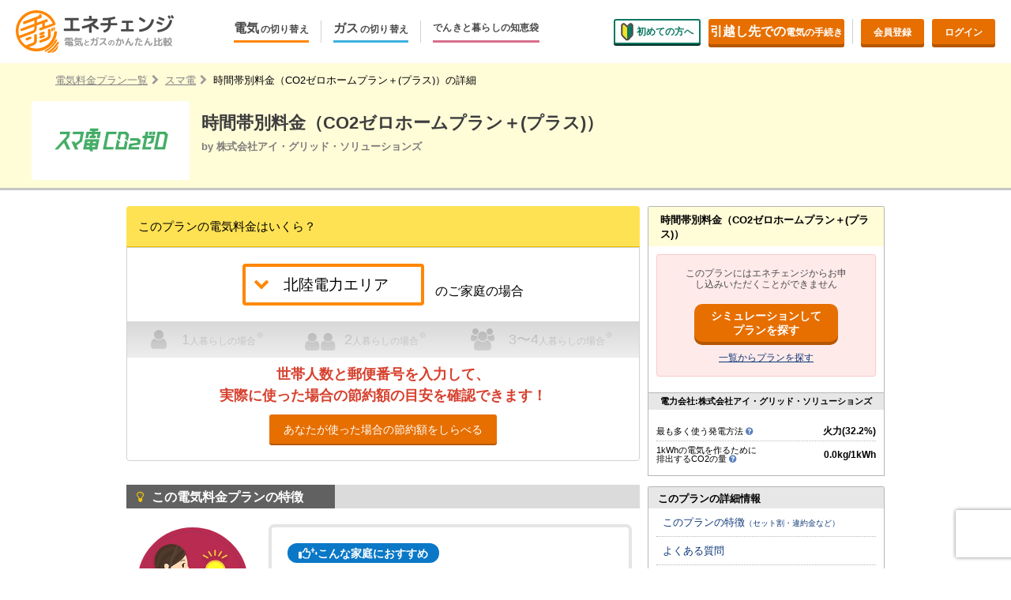

--- FILE ---
content_type: text/html; charset=utf-8
request_url: https://enechange.jp/plans/kankyokeiei/smaden_co2_jikanbetsu?area=rikuden
body_size: 78528
content:
<!DOCTYPE html>
<html lang="ja" prefix="og: http://ogp.me/ns#">
<head>
  <script>window.dataLayer = window.dataLayer || []; window.dataLayer.push(JSON.parse('{\"event\":\"plans_kankyokeiei_smaden_co2_jikanbetsu_info\",\"current_provider\":null,\"current_plan\":null,\"area\":\"北陸電力エリア\",\"area_key\":\"rikuden\",\"provider\":\"株式会社アイ・グリッド・ソリューションズ\",\"provider_key\":\"kankyokeiei\",\"plan\":\"時間帯別料金（CO2ゼロホームプラン＋(プラス)）\",\"plan_key\":\"smaden_co2_jikanbetsu\",\"gas_provider_key\":null,\"gas_plan_key\":null,\"user_signed_in\":false,\"mode\":\"electric\"}'));</script>
  <!-- Google Tag Manager -->
<script>(function(w,d,s,l,i){w[l]=w[l]||[];w[l].push({'gtm.start':
new Date().getTime(),event:'gtm.js'});var f=d.getElementsByTagName(s)[0],
j=d.createElement(s),dl=l!='dataLayer'?'&l='+l:'';j.async=true;j.src=
'https://www.googletagmanager.com/gtm.js?id='+i+dl;f.parentNode.insertBefore(j,f);
})(window,document,'script','dataLayer','GTM-PWNXFV8');</script>
<!-- End Google Tag Manager -->

  
  <meta charset="UTF-8">
  <meta name="viewport" content="width=device-width,initial-scale=1.0,minimum-scale=1.0,maximum-scale=1.0">
  <link rel="alternate" type="application/rss+xml" title="エネチェンジ » フィード" href="https://enechange.jp/articles/feed">
  <link rel="profile" href="http://gmpg.org/xfn/11" />
    <title>スマ電「時間帯別料金（CO2ゼロホームプラン＋(プラス)）」のご紹介  | エネチェンジ 電力比較</title>

  <script>
//<![CDATA[
window.gon={};
//]]>
</script>
  <link rel="shortcut icon" href="/favicon.ico" type="image/x-icon">
  <!--iOS/android/handheld specific -->
  <link rel="apple-touch-icon" href="https://static.enechange.jp/assets/v2/apple-touch-icon-49d51901cd688e171afe8ec841318d6991509587ef4f3950d9e27002267316ab.png" />
  <link rel="apple-touch-icon" sizes="57x57" href="https://static.enechange.jp/assets/v2/apple-touch-icon-57x57-6b94fd96a780f94a403f4194c41ae9adabed064fe9d3fb234a0eca70b8417e33.png" />
  <link rel="apple-touch-icon" sizes="72x72" href="https://static.enechange.jp/assets/v2/apple-touch-icon-72x72-b85377778cdd79e467a6b90771cb72248abac307e83b1079edb93b577910f17a.png" />
  <link rel="apple-touch-icon" sizes="76x76" href="https://static.enechange.jp/assets/v2/apple-touch-icon-76x76-6caa54facdb0a8648f94ae55b149dc6d9370c6b5d8734723a4cb1918b273479b.png" />
  <link rel="apple-touch-icon" sizes="114x114" href="https://static.enechange.jp/assets/v2/apple-touch-icon-114x114-8d25c516414f90c026f075d83c910eda0e9552b516f50a39e90749de93525324.png" />
  <link rel="apple-touch-icon" sizes="120x120" href="https://static.enechange.jp/assets/v2/apple-touch-icon-120x120-762a486c0d7c545b289bbdacecf16aa6f4a1d94053a8b7b01fc3358da42b12a9.png" />
  <link rel="apple-touch-icon" sizes="144x144" href="https://static.enechange.jp/assets/v2/apple-touch-icon-144x144-3f588e4f35d3242653e8accc80a9e417de8f05c0bede2dd15ac7f9c1053b9f5d.png" />
  <link rel="apple-touch-icon" sizes="152x152" href="https://static.enechange.jp/assets/v2/apple-touch-icon-152x152-f8363689aaf16d5c8290b796ff1472a10701265c394eff47c53a43d7d8c88ffb.png" />
  <meta name="apple-mobile-web-app-capable" content="yes">
  <meta name="apple-mobile-web-app-status-bar-style" content="black">
    <meta name="description" content="モデルケースやプランの特徴とともに、スマ電が提供する電気料金プラン「時間帯別料金（CO2ゼロホームプラン＋(プラス)）」を紹介。エネチェンジはテレビや新聞、雑誌に多数紹介される電気料金比較サイト。最適な電力会社選びにお役立てください。"/>

  <link rel="canonical" href="https://enechange.jp/plans/kankyokeiei/smaden_co2_jikanbetsu" />
    <meta property="og:locale" content="ja_JP" />
    <meta property="og:type" content="article" />
    <meta property="og:url" content="https://enechange.jp/" />
    <meta property="og:site_name" content="エネチェンジ" />
    <meta property="article:publisher" content="https://www.facebook.com/enechange" />
    <meta property="og:image" content="https://static.enechange.jp/assets/v2/og-image2-d5989f72e9b7257b456c04055c4dbc30e5c959b12628e6e79957ce69d99fa0fa.png" />
      <meta property="og:title" content="スマ電「時間帯別料金（CO2ゼロホームプラン＋(プラス)）」のご紹介  | エネチェンジ 電力比較" />
  <meta property="og:description" content="モデルケースやプランの特徴とともに、スマ電が提供する電気料金プラン「時間帯別料金（CO2ゼロホームプラン＋(プラス)）」を紹介。エネチェンジはテレビや新聞、雑誌に多数紹介される電気料金比較サイト。最適な電力会社選びにお役立てください。" />

  <meta property="fb:app_id" content="750035858472275">

  <script>
    window.enechange = {
      is_prod: true,
      is_stg: false,
      is_pc: true,
      is_mobile: false,
      ga_send_event: function (category, action, label) {},
    }
  </script>

  <link rel="stylesheet" media="all" href="https://static.enechange.jp/assets/v2/common/font-76753aa13353c78c511605584ff72cb503e6438c3f166197f33b4b40e70230e7.css" />
  <link rel="stylesheet" media="all" href="https://static.enechange.jp/assets/v2/application-d461790c83b464971b651561549547c2c40c802e6f00fb4a2ca16b3a297dc35f.css" />
  <link rel="stylesheet" media="all" href="https://static.enechange.jp/assets/v2/pc/plans-e21ec83529708bd75eb6eed3005753484e6fdab085a63d5ee59c0e67d94bdff0.css" />
  <link rel="stylesheet" media="all" href="https://static.enechange.jp/assets/v2/common/provider_logo-e7af24b67d943902bc8123c94979ec2b93c2e91c65b87410935d75a5e5a4cbf7.css" />
    <script src="//d2wy8f7a9ursnm.cloudfront.net/v6/bugsnag.min.js"></script>
    <script>
    window.bugsnagClient = bugsnag("1954dea6ef9ceb2cc560cd947fcf2422")
    !function (ua) {
      if (ua.indexOf('msie 6') >= 0 || ua.indexOf('msie 7') >= 0 || ua.indexOf('msie 8') >= 0 || ua.indexOf("bingpreview") >= 0) {
        Bugsnag.autoNotify = false;
      }
    }(window.navigator.userAgent.toLowerCase());
    </script>
  <meta name="csrf-param" content="authenticity_token" />
<meta name="csrf-token" content="kSZga1I+ge6CFMCTEC84W1kuAA4kloPQSoi63+S9AcB541GDZUYeT56xDPKfptJK/CM9hca14p7SNX4EHmceug==" />

  

  <script src="https://static.enechange.jp/assets/v2/functions/jquery-3.6.0.min-32e26e37992e93d3fcc54f4984eec12d7057d9ae11d511f37fb7756afa4dfec0.js"></script>
    <script src="https://static.enechange.jp/assets/v2/functions/jquery-migrate-3.3.2.min-0770adcbe69eb35a01e5df6e78cf202a18a8095c12ef5b7d7aabd7158d1748bb.js"></script>

      <script>
  var _prum = [
    ['id', '56137d6aabe53d9c745fe480'],
    ['mark', 'firstbyte', (new Date()).getTime()]
  ];
  (function() {
      var s = document.getElementsByTagName('script')[0]
        , p = document.createElement('script');
      p.async = 'async';
      p.src = '//rum-static.pingdom.net/prum.min.js';
      s.parentNode.insertBefore(p, s);
  })();
  </script>


  

  
</head>

<body id="" itemtype="http://schema.org/WebPage" class="">
  <div class="a__loading_indicator on_page has_message">
    <div class="container">
      <div class="message">
          <img src="https://static.enechange.jp/assets/v2/common/loading-grass-1c7563bd71a8293684c4d13d8d56afb353854fe454bee0e07f6d1a90b83aca97.svg">
        <div class="text" style="display:block;">エネチェンジ限定特典で<br>普通に申し込むよりおトク。</div>
        <div class="text" style="display:none;">申し込みカンタン<br>工事・解約手続きは不要</div>
        <div class="text" style="display:none;">替可能なプランの<br>年間電気代を計算中...</div>
      </div>
    </div>
</div>

  <!-- Google Tag Manager (noscript) -->
<noscript><iframe src="https://www.googletagmanager.com/ns.html?id=GTM-PWNXFV8" height="0" width="0" style="display:none;visibility:hidden"></iframe></noscript>
<!-- End Google Tag Manager (noscript) -->


      

<div class="l__page_wrapper" id="page_top">
  <div class="template_page-header">

    <header class="org__site_header" id="galink__site_header">
      <div class="inner">
        <div class="logo">
          <h1 itemscope itemtype="http://schema.org/Organization">
            <a href="/?f=header-menu&page_name=index" title="電気とガスのかんたん比較 エネチェンジ" itemprop="url">
              <span itemprop="name">電気とガスのかんたん比較 エネチェンジ</span>
            </a>
          </h1>
        </div>
        <nav class="main-nav">
          <ul class="main-nav__list">
            <li>
              <button class="main-nav__label main-nav__label--elec"><span class="menu-name">電気</span><span>の切り替え</span></button>
              <div class="pulldown-menu pulldown-menu--elec">
                <ul class="pulldown-menu__list">
                  <li><a href="/try/input?f=header-menu&amp;page_name=elec-switch">今のお住まいでの切り替え</a></li>
                  <li><a href="/hikkoshi?f=header-menu&page_name=elec-hikkoshi">引越しで新しく申し込み</a></li>
                </ul>
              </div>
            </li>
            <li>
              <button class="main-nav__label main-nav__label--gas"><span class="menu-name">ガス</span><span>の切り替え</span></button>
              <div class="pulldown-menu pulldown-menu--gas">
                <ul class="pulldown-menu__list">
                  <li><a href="/gas?f=header-menu&page_name=gas">今のお住まいでの切り替え</a></li>
                  <li><a href="/hikkoshi-gas?f=header-menu&page_name=gas-hikkoshi">引越しで新しく申し込み</a></li>
                </ul>
              </div>
            </li>
            <li>
              <a href="/articles/?f=header-menu&page_name=article" class="main-nav__label main-nav__label--articles">
                でんきと暮らしの知恵袋
              </a>
            </li>
          </ul>
        </nav>
        <nav class="sub-nav">
          <ul class="sub-nav__list">
              <li><a href="/specials/guidance?f=header-menu&page_name=new" class="a__button beginner">
                <i><img src="https://static.enechange.jp/assets/v2/pc/common/header-icon-beginner-0ddd4f7816c256818213eebb46cfddce501a80fba90071ad49b8baf5ada63d8d.svg" alt="初めての方へ" width="16" height="23"></i>初めての方へ</a>
              </li>
            <li><a href="/hikkoshi?f=header-menu&page_name=hikkoshi" class="a__button primary-dark hikkoshi">
              <span>引越し先での</span>電気の手続き</a></li>
              <li class="divide"><a href="/users/new?f=header-menu&page_name=registration" class="a__button primary-dark register">会員登録</a></li>
              <li><a href="/login?f=header-menu&page_name=login" class="a__button primary-dark login">ログイン</a></li>
          </ul>
        </nav>
      </div>
    </header>
  </div>



      



  <div class="e__breadcrumb">
    <div class="l__w_width">
      <ol itemscope="" itemtype="http://schema.org/BreadcrumbList">
        <li itemprop="itemListElement" itemscope itemtype = "https://schema.org/ListItem" class="item"><a href="/utilities" title="電気料金プラン一覧" itemprop="url"><span itemprop="title">電気料金プラン一覧</span></a></li>
        <li itemprop="itemListElement" itemscope itemtype = "https://schema.org/ListItem" class="item"><a href="/utilities/kankyokeiei?area=rikuden" title="スマ電" itemprop="url"><span itemprop="title">スマ電</span></a></li>
        <li itemprop="itemListElement" itemscope itemtype = "https://schema.org/ListItem" class="item"><strong itemprop="name" class="e__breadcrumb_now">時間帯別料金（CO2ゼロホームプラン＋(プラス)）の詳細</strong></li>
      </ol>
    </div>
  </div>

  <header id="header" class="l__detail_header">
  <div class="l__w_width">
      <div class="e__provider_logo se__providers_kankyokeiei"></div>
    <div class="e__name l__w_set">
        <h1 class="e__plan_name">時間帯別料金（CO2ゼロホームプラン＋(プラス)）</h1>
      <div class="e__sub">by 株式会社アイ・グリッド・ソリューションズ
      </div>
    </div>
  </div>
</header><!-- /header -->






<div class="l__fix_w_width l__2colmn_wrap">
  <div class="l__main_wrap">

    
<article class="mod__features_plan">
  <section class="price-simulation">
  <div id="plans"></div>
      <h3 class="main-title">このプランの電気料金はいくら？</h3>
      <div class="price-simulation__content">
        <div class="mod__notice-field-list-description">
          <div class="a__notice-field large select">
            <select class="a__field je__view_change" name="">
              <option value="kyuden" >九州電力エリア</option>
              <option value="yonden" >四国電力エリア</option>
              <option value="energia" >中国電力エリア</option>
              <option value="kepco" >関西電力エリア</option>
              <option value="rikuden" selected='selected'>北陸電力エリア</option>
              <option value="tepco" >東京電力エリア</option>
              <option value="chuden" >中部電力エリア</option>
              <option value="tohoku-epco" >東北電力エリア</option>
            </select>
          </div>
            <span class="e__description">
              のご家庭の場合
            </span>
        </div>

          <table class="mod__persona_payment">
            <tr>
              <th class="e__persona_title_wrap excluded">
                <div class="title icon one">
                  <span class="emphasis">1</span>人暮らしの場合<sup>※</sup>
                </div>
              </th>
              <th class="e__persona_title_wrap excluded">
                <div class="title icon two">
                  <span class="emphasis">2</span>人暮らしの場合<sup>※</sup>
                </div>
              </th>
              <th class="e__persona_title_wrap excluded">
                <div class="title icon three">
                  <span class="emphasis">3〜4</span>人暮らしの場合<sup>※</sup>
                </div>
              </th>
            </tr>
          </table>
        <div class="m__see_more">
          <p class="e__title">
            世帯人数と郵便番号を入力して、<br>実際に使った場合の節約額の目安を確認できます！
          </p>
            <a href="javascript:void(0);" class="a__button primary j__open_remodal_simple_simulation" data-plan-key="smaden_co2_jikanbetsu">
              <span>あなたが使った場合の節約額をしらべる</span>
            </a>
        </div>
      </div>

</section>
<script>
  $(function () {
    $(".je__view_change").change(function(){
      var area_key = $(this).val(),
      search = document.location.search,
      queries = search.replace('?', '').split('&').filter(function (pair) { return pair.split('=')[0] !== 'area'}),
      query = queries.filter(function (query) { return query.length > 0; }).concat(['area=' + area_key]).join('&');
      document.location.href = document.location.pathname + '?' + query + '#plans';
    });
  });
</script>


  <section class="j__detail-contents">
      <h2 class="section-title--loop icon skin__bulb" id="feature"><span>この電気料金プランの特徴</span></h2>

    <div class="try_contents">

      <section class="detail-recommend-reason">
          <i class="symbol-concierge"></i>
          <div class="e__description">
            <div class="recommendation">
    <span class="label">こんな家庭におすすめ</span>
    <p class="title">日中の在宅時間が長い方におすすめです。</p>
</div>
<p>基本料金は0円、午前9時～午後15時までの昼間の時間帯の電力量料金が割安のプランです。再エネ指定の非化石証書を活用し、再エネ比率が実質100％、CO2排出量が実質0％の電気を利用できます。</p>
<ul class="list">
      <li>再エネ指定の非化石証書を使用し、実質再エネ100％の電気を調達予定です。非化石証書は市場の状況により⼗分な量を調達できない場合があります。  </li>
 </ul>
          </div>
      </section>


      <section class="recommend-type-items">
        <ul>
          <li>
            <h3 class="title">料金のしくみ</h3>
              <div class="label label--hourly"><span>時間帯別の<br>料金</span></div>
              <p>電気を使う時間帯によって単価が異なるプランです。</p>
          </li>
          <li>
            <h3 class="title">エネチェンジ限定<br>特典</h3>
              <div class="label label--campaign label--no"><span>なし</span></div>
          </li>
          <li>
            <h3 class="title">電力プランの<br>違約金</h3>
              <div class="label label--cancellation label--no"><span>なし</span></div>
              <p>解約時の違約金は設定されていません。</p>
          </li>
          <li id="requirement">
            <h3 class="title">燃料費調整の<br>しくみ</h3>
              <div class="label label--fca_price fca-price-type-bg -market_linked_fca">
                <span>独自燃調<br>市場価格</span>
              </div>
              <p>日本卸電力取引所（JEPX）の平均市場価格を反映した単価（市場価格調整単価など）です。</p>
          </li>
        </ul>
          <p class="fca-price-market-linked-caution -mb-25">
            ※日本卸電力取引所（JEPX）の市場価格を利用した燃料費調整・調達費調整をしています。
            前月または前々月までの電源調達調整額などを元にしたシミュレーションのため、今後の市場価格の動向により実際の支払額とは異なる場合があります。
          </p>
      </section>


      <section class="plan-detail">
  <ul>
      <li id="discount_detail">
        <input type="checkbox" id="plan-discount-check" class="accordion-hidden">
        <label for="plan-discount-check" class="plan-label">
          <h3 class="plan-detail__title" data-test-id="plan-discount">
            <span class="a__icon"><i class="fa fa-chevron-circle-down"></i></span>
            特典・割引・ポイント還元など
          </h3>
        </label>
        <label for="plan-discount-check" class="plan-detail__content">
            <span>このプランはセット割引やポイント還元のない、シンプルな料金プランです。</span>
        </label>
      </li>
    <li>
      <input type="checkbox" id="plan-summary-check" class="accordion-hidden">
      <label for="plan-summary-check" class="plan-label">
        <h3 class="plan-detail__title" data-test-id="plan-summary">
          <span class="a__icon"><i class="fa fa-chevron-circle-down"></i></span>
          電気契約の詳細（契約期間・違約金）
        </h3>
      </label>
      <label for="plan-summary-check" class="plan-detail__content">
        <table class="plan-summary has_frame">
          <tbody>
            <tr>
              <th>契約期間</th>
              <td>0年6ヶ月</td>
            </tr>
            <tr>
              <th>違約金</th>
              <td>
                  なし
              </td>
            </tr>
              <tr>
                <th>支払い方法</th>
                <td>クレジットカード・口座振替</td>
              </tr>
              <tr>
                <th>明細書<sup>*</sup></th>
                <td>アプリ・Web・紙(有料)</td>
              </tr>
              <tr>
                <th>加入条件</th>
                <td>なし</td>
              </tr>
          </tbody>
        </table>
            <p class="note-text"><sup>*</sup>アプリ(LINE)通知メッセージの受け取りには携帯電話番号の登録が必要です。<br>
*紙の明細書(220円/月)を発行する場合は別途お申込みが必要です。</p>
      </label>
    </li>
    <li id="detail_price_table">
      <input type="checkbox" id="detail-price-check" class="accordion-hidden">
      <label for="detail-price-check" class="plan-label">
        <h3 class="plan-detail__title" data-test-id="detail-price">
          <span class="a__icon"><i class="fa fa-chevron-circle-down"></i></span>
          電気料金表
        </h3>
      </label>
      <label for="detail-price-check" class="plan-detail__content">
        <div class="detail-price-table">
            <div class="table-wrapper demand">
  <table class="type-kanden_lighting_b">
    <colgroup class="details"></colgroup>
    <colgroup class="unit"></colgroup>
    <colgroup class="price"></colgroup>
    <thead>
      <tr>
        <th colspan="3" class="title">スマ電 時間帯別料金（CO2ゼロホームプラン＋(プラス)）の基本料金<span class="unit">(月ごと)</span></th>
      </tr>
      <tr>
        <th class="type">区分</th>
        <th class="unit">単位</th>
        <th class="price">料金単価（消費税率10％）</th>
      </tr>
    </thead>
    <tbody>
      <tr class="basic">
        <th>基本料金(10A~60A)</th>
        <td>1契約</td>
        <td>0円00銭</td>
      </tr>
    </tbody>
  </table>
</div>

        </div>
        <div class="detail-price-table">
          


<div class="table-wrapper energy">
  <table class="type-yorutoku">
    <colgroup class="details"></colgroup>
    <colgroup class="sub"></colgroup>
    <colgroup class="unit"></colgroup>
    <colgroup class="price"></colgroup>
    <thead>
      <tr>
        <th colspan="4" class="title">スマ電 時間帯別料金（CO2ゼロホームプラン＋(プラス)）の電力量料金<span class="unit">(月ごと)</span></th>
      </tr>
      <tr>
        <th colspan="2" class="type">区分</th>
        <th class="unit">単位</th>
        <th class="price">料金単価（消費税率10％）</th>
      </tr>
    </thead>
    <tbody>
        <tr class="energy">
          <th colspan="2" class="high">昼間と夜間<span class="time">9時〜15時</span></th>
          <td rowspan="2">1kWh</td>
          <td>22円90銭</td>
        </tr>
        <tr class="energy">
          <th colspan="2" class="cheap">
            深夜
            <span class="time">15時〜翌9時</span>
          </th>
          <td>25円50銭</td>
        </tr>
    </tbody>
  </table>
</div>

        </div>
        <div class="detail-price-table">
          
        </div>
        <ul class="note-text">
            <li>・この単価には各種割引などは適用されておりません。</li>
        </ul>
      </label>
    </li>
  </ul>
</section>



    </div>
  </section>

  <article class="mod__faq j__detail-contents">
  <h2 class="a__section_title icon skin__question" id="faq"><span>よくある質問</span></h2>
  <ul class="faq-list">
    <li>
      <dl class="faq">
        <dt class="faq__question j__faq-head">
          <i class="fa fa-chevron-circle-down"></i>
          <span>電力会社を切り替えると停電は起きやすくなりますか？</span>
        </dt>
        <div class="faq__body-wrap" style="display: none;">
          <dd class="faq__body">
            <div class="faq__answer-head">
              <i>A.</i>
              <span>特定の電力会社だけが停電することはありません</span>
            </div>
              <div class="faq__answer-text">特定の電力会社だけが停電することは、仕組み上ありえません。電力ネットワークの安定は地域の送電会社と公的機関（電力広域的運営推進機関）が管理するため、電力会社を切り替えることで停電が起こりやすくなることもありません。停電が起きるのは、ネットワーク全体の安定が損なわれたとき、電線や鉄塔などが破損して送電機能が失われたとき、工事等の都合などの場合です。いずれも電力会社を問わず、地域全体は停電します。災害や電線の故障が原因の停電などの対応も、北陸電力が担当しますので、選んだ会社によって電気の安定に違いは出ないしくみになっています。</div>
          </dd>
        </div>
      </dl>
    </li>
    <li>
      <dl class="faq">
        <dt class="faq__question j__faq-head">
          <i class="fa fa-chevron-circle-down"></i>
          <span>どうして同じ電気なのに安くなったり高くなったりするの？</span>
        </dt>
        <div class="faq__body-wrap" style="display: none;">
          <dd class="faq__body">
            <div class="faq__answer-head">
              <i>A.</i>
              <span>電気の調達方法や経営の工夫、本業のサービスと電気の組み合わせ等の努力により、割安な電気をお届けしています。</span>
            </div>
              <div class="faq__answer-text">新しく参入した電力会社は、電気の調達方法や経営の工夫、本業のサービスと電気の組み合わせによる割引幅の拡大などの様々な努力によって、皆さまに割安な電気をお届けしています。また、電線や電柱などの送電網を保守管理するのは従来通り地域の送電会社なので、新しい電力会社に切り替えることで安全性に問題が生じることはありません。</div>
          </dd>
        </div>
      </dl>
    </li>
    <li>
      <dl class="faq">
        <dt class="faq__question j__faq-head">
          <i class="fa fa-chevron-circle-down"></i>
          <span>お申込みにあたって準備しておくものは？</span>
        </dt>
        <div class="faq__body-wrap" style="display: none;">
          <dd class="faq__body">
            <div class="faq__answer-head">
              <i>A.</i>
              <span>お手元に、電気ご使用量のお知らせ（検針票）をご準備ください</span>
            </div>
              <div class="faq__answer-text">お申し込みの際には、電気ご使用量のお知らせ（検針票）に記載されている「お客様番号」「供給地点特定番号」の2つの番号が必要となります。また、事業者によっては紙の電気ご使用量のお知らせ（検針票）ではなく、Web上で確認できる場合があります。ご確認の上、事前にいずれかを準備しておくと、スムーズに申込みを進めることができます。</div>
          </dd>
        </div>
      </dl>
    </li>
    <li>
      <dl class="faq">
        <dt class="faq__question j__faq-head">
          <i class="fa fa-chevron-circle-down"></i>
          <span>新しく切り替える電力会社は、信用できる会社なの？</span>
        </dt>
        <div class="faq__body-wrap" style="display: none;">
          <dd class="faq__body">
            <div class="faq__answer-head">
              <i>A.</i>
              <span>経済産業省の審査を通過した会社なのでご安心ください</span>
            </div>
              <div class="faq__answer-text">消費者の皆さまに電気を販売するためには、供給能力等に関する経済産業省の審査を受け、小売電気事業者として登録する必要があります。エネチェンジで申し込める電力会社は、すべてこの審査を通過しているのでご安心ください。また、万が一新しく切り替えた電力会社が何らかの理由により電気を供給できなくなった場合でも、消費者保護の観点からすぐに電気が使えなくなることはありません。</div>
          </dd>
        </div>
      </dl>
    </li>
    <li>
      <dl class="faq">
        <dt class="faq__question j__faq-head">
          <i class="fa fa-chevron-circle-down"></i>
          <span>お支払い方法は何ですか？</span>
        </dt>
        <div class="faq__body-wrap" style="display: none;">
          <dd class="faq__body">
            <div class="faq__answer-head">
              <i>A.</i>
              <span>このプランの支払い方法はクレジットカード / 口座振替です</span>
            </div>
          </dd>
        </div>
      </dl>
    </li>
  </ul>
</article>


</article>

      <div class="tmp__review-view-detail j__detail-contents" id="reviews">
    <div class="section-title--loop icon skin__comment"><span>このプランのクチコミ</span></div>
    <p class="a__lead">23件のクチコミの平均評価</p>

    <div class="review-average">
      <dl>
          <dt>電気料金</dt>
          <dd class="m__review-stars average">
            <span class="a__review-point">4.4</span>
            <div class="a__review-star-group">
                <i class="se__star"></i>
  <i class="se__star"></i>
  <i class="se__star"></i>
  <i class="se__star"></i>
  <i class="se__star_half"></i>

            </div>
            <span class="a__review-number">（4件）</span>
          </dd>
          <dt>セット・ポイント</dt>
          <dd class="m__review-stars average">
            <span class="a__review-point">4.3</span>
            <div class="a__review-star-group">
                <i class="se__star"></i>
  <i class="se__star"></i>
  <i class="se__star"></i>
  <i class="se__star"></i>
  <i class="se__star_half"></i>

            </div>
            <span class="a__review-number">（2件）</span>
          </dd>
          <dt>切り替えまでのやりとり</dt>
          <dd class="m__review-stars average">
            <span class="a__review-point">3.8</span>
            <div class="a__review-star-group">
                <i class="se__star"></i>
  <i class="se__star"></i>
  <i class="se__star"></i>
  <i class="se__star_half"></i>
  <i class="se__star_empty"></i>

            </div>
            <span class="a__review-number">（3件）</span>
          </dd>
          <dt>サポートの品質</dt>
          <dd class="m__review-stars average">
            <span class="a__review-point">5.0</span>
            <div class="a__review-star-group">
                <i class="se__star"></i>
  <i class="se__star"></i>
  <i class="se__star"></i>
  <i class="se__star"></i>
  <i class="se__star"></i>

            </div>
            <span class="a__review-number">（2件）</span>
          </dd>
          <dt>請求書・会員サービス</dt>
          <dd class="m__review-stars average">
            <span class="a__review-point">3.8</span>
            <div class="a__review-star-group">
                <i class="se__star"></i>
  <i class="se__star"></i>
  <i class="se__star"></i>
  <i class="se__star_half"></i>
  <i class="se__star_empty"></i>

            </div>
            <span class="a__review-number">（3件）</span>
          </dd>
          <dt>電源構成や地域貢献への取り組み</dt>
          <dd class="m__review-stars average">
            <span class="a__review-point">4.3</span>
            <div class="a__review-star-group">
                <i class="se__star"></i>
  <i class="se__star"></i>
  <i class="se__star"></i>
  <i class="se__star"></i>
  <i class="se__star_half"></i>

            </div>
            <span class="a__review-number">（3件）</span>
          </dd>
      </dl>
    </div>

    <div class="review-siblings">


        <div class="m__review-single-comment">
          <dl class="m__balloon top positive">
            <dt>よかった点(メリット)</dt>
            <dd>
              <div class="review-category">
                <i class="a__icon-svg skin__good"></i>電気料金
              </div>
              <p class="review-comment">基本料金がかからないのが良い。定期的にキャンペーンなどを行っており、実質ほぼ料金がかかっていない月が年に数回ある。</p>
              <time datetime="2023-11-25" itemprop="datePublished" class="date-published">2023-11-25 投稿</time>
            </dd>
          </dl>
          <div class="user_profile">
            <i class="a__icon-inline avator" data-avator-color="FFFFFF"><?xml version="1.0" encoding="utf-8"?>
<!-- Generator: Adobe Illustrator 19.1.0, SVG Export Plug-In . SVG Version: 6.00 Build 0)  -->
<svg version="1.1" id="レイヤー_1" xmlns="http://www.w3.org/2000/svg" xmlns:xlink="http://www.w3.org/1999/xlink" x="0px"
	 y="0px" viewBox="0 0 60 60" style="enable-background:new 0 0 60 60;" xml:space="preserve">
<style type="text/css">
	.background{clip-path:url(#clip-shape_1_);fill: #fff;}
	.st1{opacity:0.2;clip-path:url(#clip-shape_1_);}
	.st2{opacity:0.35;clip-path:url(#clip-shape_1_);fill-rule:evenodd;clip-rule:evenodd;fill:#515151;}
	.st3{opacity:0.8;clip-path:url(#clip-shape_1_);fill-rule:evenodd;clip-rule:evenodd;fill:#FFFFFF;}
	.hair{opacity:0.75;fill:#282828;}
</style>
<g>
	<defs>
		<clipPath id="clip-shape_1_">
			<path id="clip-shape" d="M41,56.5H19c-2.4,0-5.3-1.7-6.4-3.7l-11-19.1c-1.2-2-1.2-5.4,0-7.4l11-19.1c1.2-2,4.1-3.7,6.4-3.7h22
				c2.4,0,5.3,1.7,6.4,3.7l11,19.1c1.2,2,1.2,5.4,0,7.4l-11,19.1C46.3,54.8,43.4,56.5,41,56.5z"/>
		</clipPath>
	</defs>
	<rect id="color" class="background" width="60" height="60"/>
	<rect id="base" class="st1" width="60" height="60"/>
	<path id="body" class="st3" d="M40.1,40.8c-2.4-0.3-4.6-1.4-4.7-4c0-0.3,0-0.7,0-1C35,36,34.8,36,34.9,35.9c3.5-4.2,1.4-14.7,1.4-14.7
		s-2.4,2-5.7,0.7c-4.2-1.8-4.5-4.9-5.4-5.1c-0.4-0.1-1.5,3.3-1.5,3.3c-4.1,10.8,1.7,15.8,1.7,15.8s-0.3,0.1-0.8-0.1
		c0.1,0.3,0.1,0.6,0.1,1c-0.1,2.6-2.3,3.8-4.7,4C14,41.4,8.9,41.9,9.3,49c0,0.3,0.3,11,0.7,11h20h20.1c0.3,0,0.6-10.7,0.6-11
		C51.1,41.9,46.1,41.4,40.1,40.8z"/>
	<path class="hair" d="M23.7,20.1c0,0,1.1-3.4,1.5-3.3c0.9,0.2,1.2,3.3,5.4,5.1c3.2,1.3,5.7-0.7,5.7-0.7s2.1,10.5-1.4,14.7
		c-0.4,0.5,4.6-1.6,6.1-5.3c2.1-5.2-0.7-20.7-11-20.9S15.6,28.6,19.6,32.5c4.1,3.9,5.8,3.5,5.8,3.5S19.7,30.8,23.7,20.1z"/>
</g>
</svg>
</i>
            <dl class="user_detail">
              <dt class="personal"><span class="a__name">エス</span><span class="place">(東京都　20代 女性)</span></dt>
              <dd>切り替え前: -</dd>
              <dd>切り替え前の電気代: -</dd>
            </dl>
          </div>
        </div>
        <div class="m__review-single-comment">
          <dl class="m__balloon top negative">
            <dt>気になった点(デメリット)</dt>
            <dd>
              <div class="review-category">
                <i class="a__icon-svg skin__nogood"></i>切り替えまでのやりとり
              </div>
              <p class="review-comment">入力の何がエラーか分からずに、時間が掛かった</p>
              <time datetime="2022-06-03" itemprop="datePublished" class="date-published">2022-06-03 投稿</time>
            </dd>
          </dl>
          <div class="user_profile">
            <i class="a__icon-inline avator" data-avator-color="A4FF68"><?xml version="1.0" encoding="utf-8"?>
<!-- Generator: Adobe Illustrator 19.1.0, SVG Export Plug-In . SVG Version: 6.00 Build 0)  -->
<svg version="1.1" id="レイヤー_1" xmlns="http://www.w3.org/2000/svg" xmlns:xlink="http://www.w3.org/1999/xlink" x="0px"
	 y="0px" viewBox="0 0 60 60" style="enable-background:new 0 0 60 60;" xml:space="preserve">
<style type="text/css">
	.background{clip-path:url(#clip-shape_1_);fill: #fff;}
	.st1{opacity:0.2;clip-path:url(#clip-shape_1_);}
	.st2{opacity:0.35;clip-path:url(#clip-shape_1_);fill-rule:evenodd;clip-rule:evenodd;fill:#515151;}
	.st3{opacity:0.8;clip-path:url(#clip-shape_1_);fill-rule:evenodd;clip-rule:evenodd;fill:#FFFFFF;}
	.hair{opacity:0.75;fill:#282828;}
</style>
<g>
	<defs>
		<clipPath id="clip-shape_1_">
			<path id="clip-shape" d="M41,56.5H19c-2.4,0-5.3-1.7-6.4-3.7l-11-19.1c-1.2-2-1.2-5.4,0-7.4l11-19.1c1.2-2,4.1-3.7,6.4-3.7h22
				c2.4,0,5.3,1.7,6.4,3.7l11,19.1c1.2,2,1.2,5.4,0,7.4l-11,19.1C46.3,54.8,43.4,56.5,41,56.5z"/>
		</clipPath>
	</defs>
	<rect id="color" class="background" width="60" height="60"/>
	<rect id="base" class="st1" width="60" height="60"/>
	<path id="body" class="st3" d="M40.1,40.8c-2.4-0.3-4.6-1.4-4.7-4c0-0.3,0-0.7,0-1C35,36,34.8,36,34.9,35.9c3.5-4.2,1.4-14.7,1.4-14.7
		s-2.4,2-5.7,0.7c-4.2-1.8-4.5-4.9-5.4-5.1c-0.4-0.1-1.5,3.3-1.5,3.3c-4.1,10.8,1.7,15.8,1.7,15.8s-0.3,0.1-0.8-0.1
		c0.1,0.3,0.1,0.6,0.1,1c-0.1,2.6-2.3,3.8-4.7,4C14,41.4,8.9,41.9,9.3,49c0,0.3,0.3,11,0.7,11h20h20.1c0.3,0,0.6-10.7,0.6-11
		C51.1,41.9,46.1,41.4,40.1,40.8z"/>
	<path class="hair" d="M23.7,20.1c0,0,1.1-3.4,1.5-3.3c0.9,0.2,1.2,3.3,5.4,5.1c3.2,1.3,5.7-0.7,5.7-0.7s2.1,10.5-1.4,14.7
		c-0.4,0.5,4.6-1.6,6.1-5.3c2.1-5.2-0.7-20.7-11-20.9S15.6,28.6,19.6,32.5c4.1,3.9,5.8,3.5,5.8,3.5S19.7,30.8,23.7,20.1z"/>
</g>
</svg>
</i>
            <dl class="user_detail">
              <dt class="personal"><span class="a__name">ペコちゃん</span><span class="place">(東京都　60代 女性)</span></dt>
              <dd>切り替え前: 株式会社Looop</dd>
              <dd>切り替え前の電気代: 約7,000円(12月)</dd>
            </dl>
          </div>
        </div>
    </div>

    <div class="all-reviews">
      <a href="/try/review?provider=kankyokeiei&plan=smaden_co2_jikanbetsu&area=rikuden" class="a__button sub">このプランの口コミをすべて見る(23件)</a>
    </div>

    <div class="mod__review-post">
      <!-- not review -->
      <!-- put review -->
      <div class="review__write">
        <div class="a__plate note ">
          <p class="a__company-plan">このプランの<a href="/reviews/new"><span class="a__button muted"><i class="fa fa-pencil fa-fw"></i><span class="bold a__write">クチコミを書く</span></span></a></p>
        </div>
        <p class="a__attention">※エネチェンジへの会員登録が必要です</p>
      </div>
    </div>

  <!-- //.tmp__review-view-detail  -->
  </div>

    
<article class="mod__what-company j__detail-contents" id="utility">
  <h2 class="section-title--loop icon skin__utility"><span>スマ電について</span></h2>
    <div class="e__panel_container_line">
      <div class="e__panel_container mm--wp_content">
        <p class="e__description">
          「スマ電CO2ゼロ」は、株式会社アイ・グリッド・ソリューションズが提供する電気のブランド。東京都千代田区に本社を置く同社は、一般家庭20万世帯相当の電力供給実績があるほか、太陽光発電事業も行なっています。供給エリアは東北電力、東京電力、中部電力、北陸電力、関西電力、中国電力、四国電力、九州電力エリア。電気料金プランは「昼間・夜間別料金（CO2ゼロホームプラン＋（プラス））」「昼間・夜間別料金（CO2ゼロショッププラン＋（プラス））」があります。
        </p>
      </div>
    </div>
  <div class="e__panel_cover mp--detail mm--single_column">
      <h2 class="e__detail_title"><span>スマ電の販売する電気の特性・環境負荷</span></h2>
              <div class="e__panel_container_line" id="power_source_chart">
          <dl class="e__panel_container">
            <dt>発電手段の内訳（電源構成） <span class="date_style">2023年度の実績値</span></dt>
            <dd class="e__power_supply">

                
                <div id="j__power_source_pie_chart" class="pie_chart" style="height:180px;width:240px;margin: 0 auto;padding-top: 0;"></div>
                <div class="power_breakdown j__power_source_pie_chart_power_breakdown">
                  <table>
                    <tbody>
                        <tr>
                          <td class="power-thermal" data-key="power-thermal">
                            火力<span >32.2%</span>
                          </td>
                        </tr>
                        <tr>
                          <td class="power-nuclear_fission" data-key="power-nuclear_fission">
                            原子力<span >10.5%</span>
                          </td>
                        </tr>
                        <tr>
                          <td class="power-hydro" data-key="power-hydro">
                            水力<span >3.9%</span>
                          </td>
                        </tr>
                        <tr>
                          <td class="power-renewable" data-key="power-renewable">
                            再生可能エネルギー<span >1.9%</span>
                          </td>
                        </tr>
                        <tr>
                          <td class="power-fit" data-key="power-fit">
                            FIT電気<span >0.5%</span>
                          </td>
                        </tr>
                        <tr>
                          <td class="power-other" data-key="power-other">
                            その他<span class="m--power_source_description">51.1%</span>
                          </td>
                        </tr>
                    </tbody>
                  </table>
                </div>
                    <ul class="e__panel_notes">
  <li>
    <dl>
      <dd>実績値を元に公開されているすべての電源構成については、旧一般電気事業者にあたる小売電気事業者が保有する原子力発電所が稼働していないことから、市場調達、常時バックアップ、インバランス補給等の内訳に原子力発電所が含まれません。今後、原子力発電所が稼働した際には、すべての電力会社の市場調達、常時バックアップ、インバランス補給等の内訳に原子力発電による電気が含まれてくることが想定されます。</dd>
    </dl>
  </li>
    <li>
      <dl>
        <dt>FIT電気について</dt>
        <dd>スマ電がこの電気を調達する費用の一部は、スマ電のお客様以外の方も含め、電気をご利用のすべての皆様から集めた賦課金により賄われており、この電気のCO2排出量については、火力発電なども含めた全国平均の電気のCO2排出量を持った電気として扱われます。</dd>
      </dl>
    </li>
      <li class="m--power_source_description">調達する電気のうち発電所が特定できないものについては、「その他」の取り扱いとしています。</li>
</ul>

            </dd>
          </dl>

            <script>
$(function () {
  // Fix tooltip position in pie chart.
  c3.chart.internal.fn.tooltipPosition = function (dataToShow, tWidth, tHeight, element) {
    var $$ = this, config = $$.config, d3 = $$.d3;
    var svgLeft, tooltipLeft, tooltipRight, tooltipTop, chartRight;
    var forArc = $$.hasArcType(),
        mouse = d3.mouse(element);
    // Determin tooltip position
    if (forArc) {
      svgLeft = $$.getSvgLeft(true);
      tooltipLeft = svgLeft + $$.getCurrentPaddingLeft(true) + mouse[0] + 20;
      tooltipRight = tooltipLeft + tWidth;
      chartRight = $$.currentWidth - $$.getCurrentPaddingRight();
      tooltipTop = ($$.height / 2) + mouse[1] + 20;
    } else {
      throw 'Only arc supportd in this view.';
    }
    if (tooltipTop < 0) {
      tooltipTop = 0;
    }
    return {top: tooltipTop, left: tooltipLeft};
  };

  var chart = c3.generate({
    bindto: '#j__power_source_pie_chart',
    data: {
      columns: [
        ['power-thermal', 0.322],
        ['power-nuclear_fission', 0.105],
        ['power-hydro', 0.039],
        ['power-renewable', 0.019],
        ['power-fit', 0.005],
        ['power-other', 0.511],
      ],
      names: {
        'power-thermal': '火力',
        'power-nuclear_fission': '原子力',
        'power-hydro': '水力',
        'power-renewable': '再生可能エネルギー',
        'power-fit': 'FIT電気',
        'power-other': 'その他',
      },
      type: 'pie',
      labels: false,
      order: null,
    },
    legend: {
      show: false
    },
    pie: {
      label: {
        show: false,
      }
    }
  });
  $('.j__power_source_pie_chart_power_breakdown td').on('mouseover', function() {
    var key = $(this).data('key');
    chart.focus(key);
  }).on('mouseout', function() {
    chart.revert();
  });
});
</script>


          <dl class="e__panel_container">
            <dt>温室効果ガス排出量 <span>2023年度のCO2排出係数<br>(調整値)</span></dt>
            <dd class="e__gas_emissions">
            
              <dl class="emissions_factor">
                <dt>CO2排出係数<span>（1kWhあたりの排出量）</span></dt>
                <dd>
                    <strong>0.0</strong><span>kg</span><span>（調整値）</span>
                </dd>
              </dl>

              <dl class="power_type_reference">
                <dt>【参考】各種発電種別毎のCO2排出係数（1kWhあたりの排出量）</dt>
                <dd>
                  <table class="e__panel_table">
                    <tbody>
                      <tr>
                        <th class="power-thermal_coal"><span>石炭火力</span></th>
                        <th class="power-thermal_oil"><span>石油火力</span></th>
                        <th class="power-thermal_lng"><span>LNG火力</span></th>
                        <th class="power-thermal_lng_conbined"><span>LNG火力<span>（コンバインド）</span></span></th>
                        <th class="power-renewable_solar"><span>太陽光</span></th>
                        <th class="power-nuclear_fission"><span>原子力</span></th>
                      </tr>
                      <tr>
                        <td>0.864kg</td>
                        <td>0.695kg</td>
                        <td>0.476kg</td>
                        <td>0.376kg</td>
                        <td>0.000kg</td>
                        <td>0.000kg</td>
                      </tr>
                    </tbody>
                  </table>
                  <ul>
                    <li>
                      出典：（一財）電力中央研究所「日本の発電技術のライフサイクルCO2排出量評価（2010.7）」
                    </li>
                  </ul>
                </dd>
              </dl>
            </dd>
          </dl>
        </div>

  </div>
</article>




    <div>
      <div class="e__no_result mp--detail">
        <div class="l__w_set">
          <div class="e__title">スマ電 時間帯別料金（CO2ゼロホームプラン＋(プラス)）には、現在エネチェンジからお申し込みいただくことができません。</div>
          <div class="e__description">大変申し訳ありませんが、こちらのプランは現在、エネチェンジから直接お申し込みいただくことができません。</div>
        </div>
        
        <div class="e__registration">
          <div class="e__sub"><span><strong>エネチェンジ</strong>へ<strong>会員登録</strong>しませんか?</span></div>
          <p class="e__description">エネチェンジへ<span class="marker">会員登録(無料)</span>していただくと、今回プランが見つからなかった方にも<span class="marker">こんなメリット</span>が…</p>
          <ol class="e__merit">
            <li>お探しの地域で新しい電力会社・プランが提供開始された時には<span class="marker">すぐお知らせ！</span>条件にピッタリの新しいプランが見つかるかも！</li>
            <li>今回ご入力いただいた電気料金や電気の使い方の情報を保存しているので、<span class="marker">次回の診断はあっという間</span>に完了！</li>
            <li><span class="marker">メールマガジンの購読</span>で、節電や節約に役立つ様々な情報をお届け!</li>
          </ol>
        </div>
        <form action="/users" method="post" accept-charset="utf-8" class="e__registration_form">
          <input type="hidden" name="authenticity_token" id="authenticity_token" value="aJUy1ExsBRQehwXGGWnkFijoA6nYceEwmykyuKnt27WAUAM8exSatQIiyaeW4A4HjeU+IjpSgH4DlPZjUzfEzw==" />
          <script src="https://www.recaptcha.net/recaptcha/api.js?render=6Lf2HqIaAAAAAO0IHD3Y-rh_ZRoPJNyhC-7w2UNJ"   ></script>
        <script>
          // Define function so that we can call it again later if we need to reset it
          // This executes reCAPTCHA and then calls our callback.
          function executeRecaptchaForCreate() {
            grecaptcha.ready(function() {
              grecaptcha.execute('6Lf2HqIaAAAAAO0IHD3Y-rh_ZRoPJNyhC-7w2UNJ', {action: 'create'}).then(function(token) {
                setInputWithRecaptchaResponseTokenForCreate('g-recaptcha-response-data-create', token)
              });
            });
          };
          // Invoke immediately
          executeRecaptchaForCreate()

          // Async variant so you can await this function from another async function (no need for
          // an explicit callback function then!)
          // Returns a Promise that resolves with the response token.
          async function executeRecaptchaForCreateAsync() {
            return new Promise((resolve, reject) => {
              grecaptcha.ready(async function() {
                resolve(await grecaptcha.execute('6Lf2HqIaAAAAAO0IHD3Y-rh_ZRoPJNyhC-7w2UNJ', {action: 'create'}))
              });
            })
          };

                    var setInputWithRecaptchaResponseTokenForCreate = function(id, token) {
            var element = document.getElementById(id);
            element.value = token;
          }

        </script>
<input type="hidden" name="g-recaptcha-response-data[create]" id="g-recaptcha-response-data-create" data-sitekey="6Lf2HqIaAAAAAO0IHD3Y-rh_ZRoPJNyhC-7w2UNJ" class="g-recaptcha g-recaptcha-response "/>

          <ul>
            <li class="e__form_mail">
              <label><span class="e__sub">エネチェンジからの連絡を受け取るメールアドレスを入力してください。メールアドレスが会員IDになります。</span>
                <div class="e__input_cover">
                  <input type="text" class="e__input_field" name="user[email]" id="mail" value="" required>
                </div>
              </label>
            </li>
            <li class="e__form_password">
              <label><span class="e__sub">予約情報の管理に使うパスワードを設定してください</span>
                <div class="e__input_cover">
                  <input type="password" class="e__input_field" name="user[password]" required>
                </div>
                <div class="e__caption">パスワードは英大文字、英小文字、数字の3種類をすべて含む8文字以上にしてください</div>
              </label>
            </li>
          </ul>
          <div>
            <input type="checkbox" name="subscription_mail" id="subscription_mail" checked="checked">
            <label class="e__check" for="subscription_mail"><i class="e__icon"></i>節約・節電に役立つメールマガジンを受け取る（配信設定は後から変更できます）</label>
            <span class="privacy_policy"> <a href="/articles/privacy_policy" target="_blank">「個人情報の取扱いについて」</a> に同意の上、<br>「エネチェンジ会員へ登録」ボタンを押してください。</span>
            <button type="submit" class="e__registration_button">エネチェンジ会員へ登録</button>
            <div class="l__description">
              <span class="e__description">迷惑メール対策で受信メール（ドメイン）の指定をされている方は、ドメイン設定によりメールが受信できない場合がございます。「@enechange.co.jp および @enechange.jp」のメールが受信できるように受信設定をしてください。</span>
            </div>
          </div>
        </form>
      </div>
    </div>

  </div>
  <aside class="l__sub_sidebar">
    
<aside class="mod__detail-side">
  <div class="plan-summary a__plate uiplate">
    <div class="name">時間帯別料金（CO2ゼロホームプラン＋(プラス)）</div>
    <div class="price_and_cta">
      <div class="cta_cover">
            <div class="a__plate important attention">
              <p class="small">このプランにはエネチェンジからお申し込みいただくことができません</p>
              <a href="/try/input?f=plan-side" class="a__button primary-dark">シミュレーションして<br>プランを探す</a>
              <a class="muted-link small" href="/utilities?f=detail-side">一覧からプランを探す</a>
            </div>
      </div>
    </div>
  </div>
  <div class="provider-summary a__plate uiplate">
    <div class="sub">電力会社:株式会社アイ・グリッド・ソリューションズ</div>
    <div class="logo">
        <div class="e__provider_logo se__providers_kankyokeiei"></div>
    </div>
    <ul class="power-source">
          <li>
        <span class="sub help">最も多く使う発電方法
          <i class="fa fa-question-circle"><span class="tip">2023年度の実績値</span></i>
        </span>
        <span class="data">火力(32.2%)</span>
      </li>
      <li>
        <span class="sub help">1kWhの電気を作るために<br>排出するCO2の量
          <i class="fa fa-question-circle"><span class="tip">2023年度のCO2排出係数(調整値)</span></i>
        </span>
        <span class="data">0.0kg/1kWh</span>
      </li>
    </ul>
  </div>
  <div class="detail-navigation a__plate uiplate">
    <div class="title">このプランの詳細情報</div>
    <nav>
      <ul class="j__detail-navigation">
        <li><a class="anchor" href="#feature"><i class="sign">今ここ</i><span class="sub">このプランの特徴<span>（セット割・違約金など）</span></span></a></li>
        <li><a class="anchor" href="#faq"><i class="sign">今ここ</i><span class="sub">よくある質問</span></a></li>
        <li><a class="anchor" href="#reviews"><i class="sign">今ここ</i><span class="sub">このプランのクチコミ</span></a></li>
        <li><a class="anchor" href="#utility"><i class="sign">今ここ</i><span class="sub">スマ電について</span></a></li>
      </ul>
    </nav>
  </div>
    <a href="/awards/good_design" target="_blank" class="gd-banner">
    <img src="https://static.enechange.jp/assets/v2/pc/awards/gd-banner-300-54a42e514e890d34989b4500f0c15f9f12a613830d82852e1e0ef023063eaabb.png" alt="エネチェンジは2016年度グッドデザイン賞を受賞しました" width="468" height="200">
  </a>

</aside>

  </aside>

</div>



<aside class="org__simple-simulation" data-remodal-id="simple_simulation" tabindex="-1">
  <div class="j__modal_close" data-remodal-action="close"></div>
  <div class="modal-container">
    <div class="a__title">
      <span class="plan-name">株式会社アイ・グリッド・ソリューションズ「時間帯別料金（CO2ゼロホームプラン＋(プラス)）」</span>
      <div><b>節約額</b>を<b>チェック</b><i class="fa fa-check"></i></div>
    </div>
    <form accept-charset="UTF-8" action="/try/simple_simulate" method="post" id="simple_simulation_form">
      <div class="simple-simulation-form j__simple-simulation-form">
        <input type="hidden" name="is_default_filter" value="true">
        <input type="hidden" name="provider_key" value="kankyokeiei">
        <input type="hidden" name="plan_key" value="smaden_co2_jikanbetsu">
        
        <div class="shinshin-input">
          <div class="shinshin-input__text">
            旧一般電気事業者の自由料金プランから切り替えた場合の節約額をシミュレーションします。別のプランをご利用の場合は電気料金比較ページにてお使いのプランをお選びください。
            （<label class="info-icon" for="hero-info">比較対象の電気料金プランについて</label>）
            <input id="hero-info" type="checkbox" class="info-input">
            <p class="info-text">※北海道電力エリア「エネとくポイントプラン」「従量電灯C」、東北電力エリア「よりそう+ｅねっとバリュー」「よりそう＋ファミリーバリュー」(kVA契約)、東京電力エリア「スタンダードS」「スタンダードL」(kVA契約)、中部電力エリア「おとくプラン」、北陸電力エリア「従量電灯ネクスト」、関西電力エリア「なっトクでんき」「なっトクでんきBiz」(kVA契約)、中国電力エリア「ぐっとずっと。プラン スマートコース」「〔ビジネス〕スマートＢコース」(kVA契約)、四国電力エリア「おトクeプラン」「ビジネススタンダードプラン」(kVA契約)、九州電力エリア「スマートファミリープラン」「スマートビジネスプラン」(kVA契約)、沖縄電力エリア「グッドバリュープラン」。<br />
              ※関西電力エリアの「なっトクでんき」「なっトクでんきBiz」ではガス料金は考慮していません。</p>
          </div>
          <div class="shinshin-input__link">
            <a href="/try/input?f=shin_to_shin_modal">電気料金比較ページ</a>
            <i class="fa fa-chevron-right"></i>
          </div>
        </div>
        <div class="a__input-block">
          <label for="num_people"><i>1</i>世帯人数</label>
          <div class="a__selectbox-cover">
            <select class="a__input-field a__selectbox j__simple_num_people" name="num_people" id="num_people">
              <option value="1">1人</option>
              <option value="2">2人</option>
              <option value="3">3人</option>
              <option value="4">4人</option>
            </select>
          </div>
        </div>
        <div class="a__input-block">
          <label for=""><i>2</i>郵便番号</label>
          <div class="a__input-field ">
            <i class="icon__postcode">〒</i>
            <input type="text" name="postcode-1" size="5" maxlength="3" placeholder="123" class="e__postcode e__postcode-1 number" id="postcode-1">
            <span class="hyphen">-</span>
            <input type="text" name="postcode-2" size="6" maxlength="4" placeholder="4567" class="e__postcode e__postcode-2 number" id="postcode-2">
          </div>
        </div>
        <span class="j__simple_error"></span>
        <button type="submit" class="a__button sub j__simple_activation" data-test-id="simple_simulation_submit_button" disabled >節約額を今すぐ見る</button>
      </div>
    </form>
  </div>
</aside>

<script>
$(function() {
  var modal = $("[data-remodal-id=simple_simulation]").remodal({hashTracking: false});
  $('.j__open_remodal_simple_simulation').click(function () {
    plan_key = $(this).data('plan-key');
    $('.j__simple-simulation-prepend-value').remove();
    if (plan_key !== undefined) {
      $('.j__simple-simulation-form').prepend(
        "<input type='hidden' class='j__simple-simulation-prepend-value' name='plan_key' value='" + plan_key + "'>"
      );
    }
    provider_key = $(this).data('provider-key');
    if (provider_key !== undefined) {
      $('.j__simple-simulation-form').prepend(
        "<input type='hidden' class='j__simple-simulation-prepend-value' name='provider_key' value='" + provider_key + "'>"
      );
    }
    provider_name = $(this).data('provider-name')
    if (provider_name !== undefined) {
      $('.j__provider-name').text(provider_name);
    }
    modal.open();
    checkValidArea(getProviderKey());
  });

  //フォーカス移すかどうか
  $('#postcode-1').on('keyup', function(){
    if($(this).val().length === 3 && !isNaN($(this).val())){
      $('#postcode-2').focus();
    }
  });

  $('#postcode-1, #postcode-2').keyup(function() {
    checkValidArea(getProviderKey());
  });

  function getProviderKey() {
    return $('.j__simple-simulation-form').find('input[name=provider_key]').val();
  }

  function checkValidArea(provider_key) {
    var postcode_1 = $('#postcode-1').val();
    var postcode_2 = $('#postcode-2').val();

    if(postcode_1.length === 3 && postcode_2.length === 4) {
      $.ajax({
        type: 'GET',
        url: '/api/try/simple_simulate_valid_area',
        dataType: 'json',
        data: {
          plan_key: plan_key === undefined ? null : plan_key,
          provider_key: 'kankyokeiei',
          postcode_1: postcode_1,
          postcode_2: postcode_2
        },
      }).done(function() {
        $('.j__simple_error').empty();
        $('.j__simple_activation').prop('disabled', false);
      }).fail(function(response) {
        $('.j__simple_error').text(response.responseText);
        $('.j__simple_activation').prop('disabled', true);
      });
    }
  }
  $('#simple_simulation_form').submit(function() {
    $('#simple_simulation_form [type=submit]').prop('disabled', true);
  });
});
</script>


        <footer class="l__page_footer mp--article" id="galink__page_footer">
    <div class="service_footer">
      <div class="l__w_width">
        <a class="e__pagetop" href="#page_top"><span>ページ上部へ</span></a>
        <div class="try_nav" id="galink__try_nav">
          <a href="/try/input" class="e__entry">
            <span class="e__title">エネチェンジ電力比較</span>
          </a>
          <a href="/gas" class="e__entry">
            <span class="e__title">エネチェンジガス比較</span>
          </a>
        </div>
        <div class="l__w_set">
            <nav class="features_nav" itemscope="itemscope" itemtype="http://schema.org/SiteNavigationElement">
              <h3 class="e__title">電気料金プランを特徴から探す</h3>
              <ul>
<li><a href="/plans/features/phone" itemprop="url" title="携帯電話セットの電気料金プラン">携帯電話セットの電気料金プラン</a></li>
<li><a href="/plans/features/internet" itemprop="url" title="インターネット回線セットの電気料金プラン">インターネット回線セットの電気料金プラン</a></li>
<li><a href="/plans/features/gas" itemprop="url" title="都市ガス・LPガスセットの電気料金プラン">都市ガス・LPガスセットの電気料金プラン</a></li>
<li><a href="/plans/features/point" itemprop="url" title="ポイントが貯まる電気料金プラン">ポイントが貯まる電気料金プラン</a></li>
<li><a href="/plans/features/fit_renewable" itemprop="url" title="FIT・再エネ比率の高い電気料金プラン">FIT・再エネ比率の高い電気料金プラン</a></li>
<li><a href="/plans/features/disclosing" itemprop="url" title="電源構成を公開している電気料金プラン">電源構成を公開している電気料金プラン</a></li>
</ul>

            </nav>
          <nav class="utilities_nav" id="galink__utilities_nav" itemscope="itemscope" itemtype="http://schema.org/SiteNavigationElement">
            <h3 class="e__title"><a href="/utilities" itemprop="url" title="全国の電力会社・プラン一覧">全国の電力会社・プラン一覧</a></h3>
            <ul class="e__separate">
              <li><a href="/utilities/areas/hepco" itemprop="url" title="北海道の電力会社・プラン一覧">北海道の電力会社・プラン一覧</a></li>
              <li><a href="/utilities/areas/tohoku-epco" itemprop="url" title="東北地方の電力会社・プラン一覧">東北地方の電力会社・プラン一覧</a></li>
              <li><a href="/utilities/areas/tepco" itemprop="url" title="関東地方・東京の電力会社・プラン一覧">関東地方・東京の電力会社・プラン一覧</a></li>
              <li><a href="/utilities/areas/chuden" itemprop="url" title="中部地方の電力会社・プラン一覧">中部地方の電力会社・プラン一覧</a></li>
              <li><a href="/utilities/areas/rikuden" itemprop="url" title="北陸地方の電力会社・プラン一覧">北陸地方の電力会社・プラン一覧</a></li>
            </ul>
            <ul class="e__separate">
              <li><a href="/utilities/areas/kepco" itemprop="url" title="関西地方の電力会社・プラン一覧">関西地方の電力会社・プラン一覧</a></li>
              <li><a href="/utilities/areas/energia" itemprop="url" title="中国地方の電力会社・プラン一覧">中国地方の電力会社・プラン一覧</a></li>
              <li><a href="/utilities/areas/yonden" itemprop="url" title="四国地方の電力会社・プラン一覧">四国地方の電力会社・プラン一覧</a></li>
              <li><a href="/utilities/areas/kyuden" itemprop="url" title="九州地方の電力会社・プラン一覧">九州地方の電力会社・プラン一覧</a></li>
              <li><a href="/utilities/areas/okiden" itemprop="url" title="沖縄の電力会社・プラン一覧">沖縄の電力会社・プラン一覧</a></li>
            </ul>
          </nav>
        </div>
      </div>
    </div>
    <div class="blog_footer">
      <div class="l__w_width">
                  <nav class="category_nav" itemscope="itemscope" itemtype="http://schema.org/SiteNavigationElement">
          <h3 class="e__title"><a href="https://enechange.jp/articles" itemprop="url" title="でんきと暮らしの知恵袋">でんきと暮らしの知恵袋</a></h3>
          <ul>
            	<li class="cat-item cat-item-841"><a href="https://enechange.jp/articles/gas-liberalization">ガス自由化</a>
</li>
	<li class="cat-item cat-item-253"><a href="https://enechange.jp/articles/moving">引越し・家探し</a>
</li>
	<li class="cat-item cat-item-346"><a href="https://enechange.jp/articles/living">毎日の暮らし</a>
</li>
	<li class="cat-item cat-item-373"><a href="https://enechange.jp/articles/biz">自営業者必読！経営の知恵袋</a>
</li>
	<li class="cat-item cat-item-899"><a href="https://enechange.jp/articles/electricity-knowledge">でんきの選び方</a>
</li>
	<li class="cat-item cat-item-1028"><a href="https://enechange.jp/articles/business">法人向け電気代比較、電気料金見直し</a>
</li>
	<li class="cat-item cat-item-1124"><a href="https://enechange.jp/articles/gas-knowledge">ガスの選び方</a>
</li>
	<li class="cat-item cat-item-1128"><a href="https://enechange.jp/articles/sustainable">サスティナブル</a>
</li>
	<li class="cat-item cat-item-1130"><a href="https://enechange.jp/articles/news">電気ガスニュース</a>
</li>
	<li class="cat-item cat-item-55"><a href="https://enechange.jp/articles/liberalization">電力自由化</a>
</li>
	<li class="cat-item cat-item-98"><a href="https://enechange.jp/articles/saving">家計の節約術</a>
</li>
            <li><a href="/articles/pickup">ピックアップまとめ</a></li>
          </ul>
        </nav>
          <nav class="sandbox_article_list" itemscope="itemscope" itemtype="http://schema.org/SiteNavigationElement">
            <h3 class="e__title">人気のコンテンツ</h3>
<ul>
<li><a href="https://enechange.jp/try/input">電気料金比較</a></li>
<li><a href="https://enechange.jp/utilities">電力会社（新電力）一覧・ランキング</a></li>
<li><a href="https://enechange.jp/articles/pickup/campaign">電気とガスのキャンペーン・特典情報</a></li>
<li><a href="https://enechange.jp/gas">ガス料金比較</a></li>
<li><a href="https://enechange.jp/hikkoshi">電気の引越し手続き</a></li>
<li><a href="https://enechange.jp/biz/input">法人の電気料金見積もり</a></li>
<li><a href="https://enechange.jp/articles/recommended-electric-power-company">新電力ランキング</a></li>
<li><a href="https://enechange.jp/articles/liberalization-alldenka">おすすめのオール電化向けプラン</a></li>
<li><a href="https://enechange.jp/articles/match-ampere">アンペア変更の手続き</a></li>
<li><a href="https://enechange.jp/articles/smart">電気代の節約術</a></li>
<li><a href="https://enechange.jp/articles/tokyo-electric-power-company">関東エリアのおすすめ電力会社</a></li>
<li><a href="https://enechange.jp/articles/cheaper-plan-than-kepco">関西エリアのおすすめ電力会社</a></li>
<li><a href="https://enechange.jp/articles/kyushu-plan-compare">九州エリアのおすすめ電力会社</a></li>
<li><a href="https://enechange.jp/articles/electricity-price-increase">電気代の高騰について</a></li>
<li><a href="https://enechange.jp/articles/electricity-docomodenki">ドコモでんきの電気料金プラン</a></li>
<li><a href="https://enechange.jp/articles/cheap-electricity-prices">安い電力会社の選び方</a></li>
<li><a href="https://enechange.jp/articles/recommended-wifi">自宅用Wi-Fiのおすすめサービス</a></li>
<li><a href="https://enechange.jp/articles/recommended-optical-line-company">おすすめの光回線（インターネット回線）</a></li>
<li><a href="https://ev-charge.enechange.jp/"　target="_blank" rel="noopener">エネチェンジEV充電サービス</a></li>
<li><a href="https://insight.enechange.jp/markets?f=enechange">エネチェンジ・インサイト・マーケット</a></li>
<li><a href="https://enechange.jp/jepx_checker/">JEPXプライスチェッカー</a></li>
</ul>

          </nav>
        </div>
    </div>
    <div class="e__footer_corporate" id="galink__footer_corporate">
      <div class="l__w_width">
        <ul>
          <li><a href="http://enechange.co.jp" target="_blank" rel="noopener" itemprop="publishingPrinciples" title="ENECHANGE株式会社">運営企業</a></li>
          <li><a href="/biz" itemprop="url" title="エネチェンジBiz">法人向けエネチェンジBiz</a></li>
          <li><a href="https://bizlp.enechange.jp/agency01/" itemprop="url" title="エネチェンジ法人電力切替 代理店様募集ページ">エネチェンジ法人電力切替 代理店様募集ページ</a></li>
          <li><a href="https://enechange.co.jp/news/press/" target="_blank" rel="noopener" itemprop="url" title="プレスリリース">プレスリリース</a></li>
          <li><a href="/mypage" itemprop="url" title="エネチェンジ会員マイページ">会員マイページ</a></li>
          <li><a href="/articles/terms" itemprop="url" title="利用規約">利用規約</a></li>
          <li><a href="/articles/privacy_policy" title="個人情報の取扱いについて">個人情報の取扱いについて</a></li>
          <li><a href="/articles/protection_policy" title="個人情報保護方針">個人情報保護方針</a></li>
          <li><a href="https://support.enechange.jp/portal" target="_blank" rel="noopener" itemprop="url" title="よくある質問・お問い合わせ">よくある質問・お問い合わせ</a></li>
          <li><a href="https://enechange.co.jp/contact/" target="_blank" rel="noopener" itemprop="url" title="取材のお問い合わせ">取材のお問い合わせ</a></li>
          <li><a href="/articles/sitemap" itemprop="url" title="サイトマップ">サイトマップ</a></li>
          <li><a href="/pps" itemprop="url" title="PPSとは">PPSとは</a></li>
          <li><a href="/articles/supported-browsers" itemprop="url" title="推奨環境">推奨環境</a></li>
        </ul>
        <nav class="e__new_providers" id="galink__new_providers">
          <div class="e__title">エネチェンジ法人電力切替　代理店様募集ページ</div>
          <div class="e__provider_banner">
            <figure>
              <a href="https://bizlp.enechange.jp/agency01/" role="banner" itemprop="url" class="e__wide_banner" title="エネチェンジ法人電力切替　代理店様募集ページ"><img src="https://static.enechange.jp/assets/v2/pc/banner/biz-agent-banner-c912d4202a1121a5ca52eac87cc581025fbc2e48b6fbd1a0962ae7491cb2fe30.png" height="90" width="440" alt="エネチェンジ法人電力切替　代理店様募集ページ"></a>
              <p class="e__text">日本最大級の電気とガスの比較サイトを運営するエネチェンジと共同で、法人需要家様向けに「電力切り替えサービス」を提供しませんか？<br>弊社カウンセラーが法人需要家様に対し電気使用量やご希望などのヒアリングを行い、ご要望に合ったプランの提案を行います。法人需要家を抱えている企業様はお気軽にご相談ください。</p>
            </figure>
          </div>

        </nav>
      </div>
    </div>

    <div class="common_footer l__w_width">
      <ul class="e__logo_area">
        <li class="logos mm--coporate_logo">
          電気とガスのかんたん比較 エネチェンジ
        </li>
        <li class="logos mm--gmark">
            <a href="/awards/good_design" target="_blank" class="gd-banner">
    <img src="https://static.enechange.jp/assets/v2/pc/awards/gd-banner-300-54a42e514e890d34989b4500f0c15f9f12a613830d82852e1e0ef023063eaabb.png" alt="エネチェンジは2016年度グッドデザイン賞を受賞しました" width="468" height="200">
  </a>

        </li>
        <li class="logos mm--pmark">
          <a href="//privacymark.jp/" target="_blank" rel="nofollow noopener"><img src="https://static.enechange.jp/assets/v2/common/logos/privacymark-a604b2f961127ac556f599c67723ee9b301fba70e704d50879fe09a92d692cad.png" alt="たいせつにしますプライバシー 17002753(05)" /></a>
        </li>
        <li class="logos mm--toshomark">
          <img src="https://static.enechange.jp/assets/v2/common/logos/tse_logo-01ebabeb289fc04f255052be60df37bc4e1535c3efeac0dc18b587ee20880392.svg" alt="東京証券取引所グロース市場" width="208" height="230" />
          <div class="e__text">当社は東京証券取引所グロース市場に上場しています<br>(証券コード4169)</div>
        </li>
      </ul>
      <small class="e__copy" itemprop="copyrightHolder">Copyright&copy;電気とガスのかんたん比較 エネチェンジ  All Rights Reserved.</small>
    </div>

  </footer>

  <script src="https://static.enechange.jp/assets/packed/vendor.packed-a689fa80e996ac58e8c9c401c866e7599c0294f2571455fe500cd91ee8352b75.js"></script>
  <script src="https://static.enechange.jp/assets/v2/application-301e2f3f25e7f8ef6653141a7f69b0f9e5045a8af4433af303b7bf26e3a2081b.js"></script>
  <script src="https://static.enechange.jp/assets/v2/pc/plans-fbc076d8f017ec74aa24582600b25046449bd1238b0e353e2f71581265dd9f4e.js"></script>
  <script src="https://static.enechange.jp/assets/v2/functions/lazysizes.min-f9891535f2aa77fb3718d39244c0d372a2d3679b2cd7b40ce04d8d35bd521067.js" async=""></script>
<script src="https://static.enechange.jp/assets/v2/functions/v3_detail-437f12e7272b18946b8fdde334e6206490b7d69c32520a41589e9e893720e3a5.js" ></script>
<!--[if (gte IE 9)|!(IE)]><!-->
<script src="https://static.enechange.jp/assets/v2/functions/d3.min-3fde166ff1f335647a356662ce7a6c1098589794dc99d13defaa47ea1b19e5ca.js" ></script>
<script src="https://static.enechange.jp/assets/v2/functions/c3-516a29683dafa7563d994fc7e483ba0f627c344b8951bf64c405ff632b23769f.js" ></script>
<!--<![endif]-->

<script>
jQuery(function($) {
  $('.j__detail_submit').click(function() {
    enechange.ga_send_event('plans', 'try_direct', $(this).data('from'));
    dataLayer.push({
      'event': 'detail_submit_button_click',
    });
    location.href = "/try/direct?area=rikuden&plan=smaden_co2_jikanbetsu&provider=kankyokeiei"
    return false;
  })
  $('.j__affiliates_click').on('click', function() {
    enechange.ga_send_event('plans', 'affiliates_click', $(this).data('from'));
    dataLayer.push({
      'event': 'detail_submit_button_click',
    });
    return true; // サイトに移動するので false を返してキャンセルしないこと
  });
});
</script>

<script>
  $(document).ready(function() {
    $(".e__actuall_detail_show").on('click tap',function(){
      $(".e__balloon.mm--point").slideDown(300);
    });
    $(".j--not_enechange_toggle").on('click tap',function(){
      $("#steps_not_enechange").slideDown(300);
      $(this).hide();
    });
    $(".j__detail-navigation").find('li').each(function(){
      $(this).on('click tap',function(){
        $(this).addClass('now').siblings().removeClass('now');
      });
    });
    $('.j__detail-navigation').scrollNavigation({ adjuster: 70 });
      $(".mod__detail-side").fixOn(30);
    //avator colors
    function isHexaColor(sNum){
      return (typeof sNum === "string") && sNum.length === 6 && ! isNaN( parseInt(sNum, 16) );
    }
    $('.avator').each(function() {
      var color_data = $(this).data('avator-color');
      if(isHexaColor(color_data)){
        var color = '#'+color_data;
        $(this).find('.background').css('fill', color);
      }
    });
    // 特定のフラグメントがついている場合、デフォルトでタブを開いてコンテンツを表示する
    if(['#discount_detail', '#detail_price_table'].indexOf(window.location.hash) !== -1) {
      $(window.location.hash + ' .j__open_contents').click();
    }
  });
</script>
<script>
// FAQアコーディオン開閉
$(function () {
  $('.j__faq-head').click(function () {
    var $this = $(this);
    var $body = $this.next();
    $this.toggleClass('is-open');
    $body.slideToggle();
  });
});
</script>
  <script>
    const navLabels = document.querySelectorAll('.main-nav__label');

    navLabels.forEach(label => {
      const menu = label.nextElementSibling;

      if (!menu) return

      label.addEventListener('keydown', function(event) {
        if (event.key === 'Enter') {
          menu.classList.toggle('is-show');
        }
      });

      document.addEventListener('click', function(event) {
        if (!label.contains(event.target) && !menu.contains(event.target)) {
          menu.classList.remove('is-show');
        }
      });
    });
  </script>


  <script type="text/javascript" src="//trj.valuecommerce.com/vclp.js" async></script>
<script src="https://static.enechange.jp/assets/v2/functions/enechange-wplink-75725a83bb98d8e2393810d80e4d06857881c164b7681592925ecaf3511195d3.js"></script>
<script src="/enechange-wplink.js"></script>
</div><!-- end l__page_wrapper -->

</body>
</html>


--- FILE ---
content_type: text/css
request_url: https://static.enechange.jp/assets/v2/pc/plans-e21ec83529708bd75eb6eed3005753484e6fdab085a63d5ee59c0e67d94bdff0.css
body_size: 144544
content:
@import url(https://fonts.googleapis.com/css?family=Nunito:400,700);@import url(https://fonts.googleapis.com/css?family=PT+Sans:700);@import url(https://fonts.googleapis.com/css?family=PT+Sans+Narrow);@import url(https://fonts.googleapis.com/css?family=Dancing+Script:700);@import url(https://fonts.googleapis.com/css?family=Ubuntu+Condensed);@import url("https://fonts.googleapis.com/css?family=Ubuntu:400,700");@import url(https://fonts.googleapis.com/css?family=Nunito:400,700);@import url("https://fonts.googleapis.com/css?family=Roboto:700&display=swap");@import url(https://fonts.googleapis.com/css?family=Open+Sans:700);@import url("https://fonts.googleapis.com/css?family=Roboto:700&display=swap");html,body,div,span,applet,object,iframe,h1,.liberalization-faq .post-single-content h3,.gas-liberalization-faq .post-single-content h3,h2,h3,h4,h5,h6,p,blockquote,pre,a,abbr,acronym,address,big,cite,code,del,dfn,em,img,ins,kbd,q,s,samp,small,strike,strong,sub,sup,tt,var,b,u,i,center,dl,dt,dd,ol,ul,li,fieldset,form,label,legend,table,caption,tbody,tfoot,thead,tr,th,td,article,aside,canvas,details,embed,figure,figcaption,footer,header,hgroup,menu,nav,output,ruby,section,summary,time,mark,audio,video{margin:0;padding:0;border:0;font-size:100%;font:inherit;vertical-align:baseline}article,aside,details,figcaption,figure,footer,header,hgroup,menu,nav,section{display:block}body{line-height:1}ol,ul{list-style:none}blockquote,q{quotes:none}blockquote:before,blockquote:after{content:'';content:none}q:before,q:after{content:'';content:none}table{border-collapse:collapse;border-spacing:0}body{-webkit-text-size-adjust:100%;text-transform:none !important;background-color:#fff}body h1,body .liberalization-faq .post-single-content h3,.liberalization-faq .post-single-content body h3,body .gas-liberalization-faq .post-single-content h3,.gas-liberalization-faq .post-single-content body h3,body h2,body h3,body h4,body h5,body h6{text-transform:none}body *{box-sizing:border-box}#searchform{box-sizing:content-box}#searchform *{box-sizing:content-box}.main-container{width:auto;background-color:#fff}.main-header{max-width:960px;margin:0 auto;padding:0 10px;min-height:96px}#breadcrumb-wrapper{min-height:85px;width:100%;border-bottom:1px solid #e4e4e4}#breadcrumb-wrapper .inner{position:relative;overflow:hidden;min-height:85px;max-width:960px;margin:0 auto;padding:0 10px;padding:18px 0 10px 0px}@media only screen and (max-width: 664px){#breadcrumb-wrapper .inner{padding:10px 0 10px 90px}}#plans article.main>header #breadcrumb li{display:inline-block;padding-top:0}#plans article.main>header #breadcrumb li a{text-decoration:none;color:#7c7c7c;font-size:12px}#plans article.main>header h1,#plans article.main>header .liberalization-faq .post-single-content h3,.liberalization-faq .post-single-content #plans article.main>header h3,#plans article.main>header .gas-liberalization-faq .post-single-content h3,.gas-liberalization-faq .post-single-content #plans article.main>header h3{margin:7px 0 0;font-size:24px;font-weight:bold}#plans article.main>header .search{float:left;width:340px}#plans article.main>header .search fieldset{position:relative}#plans article.main>header .search fieldset #s{width:99.6%;border:1px solid #E2E2E2;padding:7px 0;height:22px;float:left;text-indent:10px;-webkit-transition:all 0.25s linear;-moz-transition:all 0.25s linear;transition:all 0.25s linear;background:#F5F5F5;position:relative;z-index:1}#plans article.main>header .search fieldset .sbutton{border:0;width:32px;height:17px;position:absolute;cursor:pointer;padding:0;color:white;-webkit-transition:all 0.25s linear;-moz-transition:all 0.25s linear;transition:all 0.25s linear;background-color:transparent;z-index:3;text-indent:-999em;right:3px;border-left:1px solid #D8D8D8 !important;margin-top:11px}#plans article.main>header .search fieldset:before{position:absolute;display:block;font-family:FontAwesome;-webkit-font-smoothing:antialiased;-moz-osx-font-smoothing:grayscale;font-style:normal;font-weight:normal;line-height:1;display:inline-block;text-align:right;content:"\f002";right:10px;top:50%;margin-top:-8px;font-size:16px;z-index:2;color:#aaa}@media only screen and (max-width: 664px){#plans article.main>header{padding-left:70px;min-height:65px}#plans article.main>header .inner{padding:10px 0 0;min-height:65px}#plans article.main>header #breadcrumb{width:auto;float:none}#plans article.main>header #breadcrumb nav ul li{padding-bottom:0}#plans article.main>header #breadcrumb h1,#plans article.main>header #breadcrumb .liberalization-faq .post-single-content h3,.liberalization-faq .post-single-content #plans article.main>header #breadcrumb h3,#plans article.main>header #breadcrumb .gas-liberalization-faq .post-single-content h3,.gas-liberalization-faq .post-single-content #plans article.main>header #breadcrumb h3{font-size:18px}}#topbar{box-sizing:border-box;overflow:hidden;background:#ffbb03 url(/assets/v2/legacy/lp/bgs/11w-stripe_bg.png)}@media only screen and (min-width: 1015px){#topbar .inner{max-width:960px;margin:0 auto;padding:0 10px;position:relative}}@media only screen and (min-width: 665px) and (max-width: 1014px){#topbar .inner{padding:10px 50px 0;max-width:none}}@media only screen and (max-width: 664px){#topbar .inner{padding:0;max-width:none}}#topbar #recommend{position:absolute;background-color:#fff}@media only screen and (min-width: 1015px){#topbar #recommend{width:500px;left:-20px}#topbar #recommend:before{position:absolute;display:block;content:" ";left:-36px;top:50%;margin-top:-180px;border-width:180px 0px 180px 36px;border-style:solid;border-color:#fff;border-left-color:transparent}#topbar #recommend:after{position:absolute;display:block;content:" ";right:-36px;top:50%;margin-top:-180px;border-width:180px 0px 180px 36px;border-style:solid;border-color:transparent;border-left-color:#fff}}@media only screen and (min-width: 665px) and (max-width: 1014px){#topbar #recommend{position:relative;width:auto;margin:0 23px 20px;padding:10px;overflow:hidden;border-radius:10px;text-align:center}#topbar #recommend .type{display:inline-block;max-width:520px;float:none;text-align:center}#topbar #recommend .rating{display:inline-block;border-top:0;float:none}}@media only screen and (max-width: 664px){#topbar #recommend{position:relative;width:auto;padding:0}}@media only screen and (max-width: 664px){#topbar{margin-left:-4px;margin-right:-4px;overflow:hidden;border-left:4px solid #f07b00;border-right:4px solid #f07b00}}@media only screen and (min-width: 1015px){#topbar #judging{height:296px;width:480px;margin-left:464px;padding:25px 0 40px 70px}}@media only screen and (min-width: 665px) and (max-width: 1014px){#topbar #judging{position:relative}}@media only screen and (max-width: 664px){#topbar #judging{position:relative}}nav#topicsNav{position:relative;border-top:7px solid #e4e4e4;border-bottom:1px solid #c7c7c7}nav#topicsNav:before{content:"";position:absolute;display:block;border-color:transparent;border-style:solid;left:50%;bottom:-21px;margin-left:-33px;border-width:21px 33px 0px 33px;border-top-color:#c7c7c7;z-index:100}nav#topicsNav:after{content:"";position:absolute;display:block;border-color:transparent;border-style:solid;left:50%;bottom:-20px;margin-left:-33px;border-width:21px 33px 0px 33px;border-top-color:#fff;z-index:101}nav#topicsNav:before,nav#topicsNav:after{transition-property:all;transition-duration:0.4s}nav#topicsNav.isStuck{width:100%;border-top:0;z-index:500;background-color:#fff}nav#topicsNav.isStuck:before{border-width:0;bottom:0px;margin-left:0}nav#topicsNav.isStuck:after{border-width:0;bottom:0px;margin-left:0}nav#topicsNav ul{max-width:960px;margin:0 auto;padding:0 10px;padding:30px 0;text-align:center}nav#topicsNav ul li{display:inline-block;margin-right:30px;font-size:20px}nav#topicsNav ul li a{display:inline-block;position:relative;padding:10px 0 10px 45px;vertical-align:middle;text-decoration:none;color:#656565;transition-property:opacity;transition-duration:0.4s}nav#topicsNav ul li a:before{position:absolute;content:"";left:0;top:0;width:40px;height:32px;vertical-align:middle}nav#topicsNav ul li a:hover{opacity:0.5}nav#topicsNav ul li:last-child{margin-right:0}nav#topicsNav ul li#nav-features a:before{background:url(/assets/v2/legacy/nav-features-2f8a0a6de3a280a46551e4a12da0a7962a59ec6aaa92e541f6d8cac0b8128164.png) no-repeat;text-indent:100%;white-space:nowrap;overflow:hidden;width:40px;height:32px}nav#topicsNav ul li#nav-persona a:before{background:url(/assets/v2/legacy/nav-persona-d8635ec25e92a5d9d6bc52db72ef84dbd550fff2f83618dfb0df5405a8266b9a.png) no-repeat;text-indent:100%;white-space:nowrap;overflow:hidden;width:40px;height:32px}nav#topicsNav ul li#nav-prices a:before{background:url(/assets/v2/legacy/nav-prices-0aa4af8f030b74dc01949ab61a0c5f4d3b0edc3bf5a67800e834da4659a291d1.png) no-repeat;text-indent:100%;white-space:nowrap;overflow:hidden;width:40px;height:32px}nav#topicsNav ul li#nav-comparison a:before{background:url(/assets/v2/legacy/nav-comparison-36ea20e2c32e71b7b09af1f23ace9f5b6e705ed40ba096f32a78a6e7a8cc1679.png) no-repeat;text-indent:100%;white-space:nowrap;overflow:hidden;width:40px;height:32px}@media only screen and (min-width: 665px) and (max-width: 1014px){nav#topicsNav ul{width:600px;padding:10px 0}nav#topicsNav ul li{width:280px;margin:10px 10px 10px 0}nav#topicsNav ul li#nav-persona,nav#topicsNav ul li #nav-comparison{margin-right:0}}@media only screen and (max-width: 664px){nav#topicsNav{display:none}}section.topics{position:relative;background-color:#fff;padding:56px 0 40px;border-bottom:1px solid #c7c7c7}section.topics:before{content:"";position:absolute;display:block;border-color:transparent;border-style:solid;left:50%;bottom:-21px;margin-left:-33px;border-width:21px 33px 0px 33px;border-top-color:#c7c7c7;z-index:100}section.topics:after{content:"";position:absolute;display:block;border-color:transparent;border-style:solid;left:50%;bottom:-20px;margin-left:-33px;border-width:21px 33px 0px 33px;border-top-color:#fff;z-index:101}section.topics:nth-child(even){background-color:#fbfbfb}section.topics:nth-child(even):after{border-top-color:#fbfbfb}section.topics .inner{max-width:960px;margin:0 auto;padding:0 10px}.change-start-btn{margin:20px 0;padding:22px 35px;display:inline-block;border-radius:10px;border:2px solid transparent;cursor:pointer;font-size:25px;color:#ff9800;background-color:#fff;transition-property:all;transition-duration:0.6s;text-decoration:none}.change-start-btn:hover{background-color:#fcffc9;border:2px solid #fff}.change-start-btn span{display:block}/*!
 *  Font Awesome 4.7.0 by @davegandy - http://fontawesome.io - @fontawesome
 *  License - http://fontawesome.io/license (Font: SIL OFL 1.1, CSS: MIT License)
 */@font-face{font-family:'FontAwesome';src:url(/assets/fonts/utsukushi-120759e5dd1b3a5e4c63247a5863dfe37933c5a76e91c4c124013c27beae6c0f.eot);src:url(/assets/fonts/fontawesome-webfont-7bfcab6db99d5cfbf1705ca0536ddc78585432cc5fa41bbd7ad0f009033b2979.eot?v=4.7.0);src:url(/assets/fonts/fontawesome-webfont-7bfcab6db99d5cfbf1705ca0536ddc78585432cc5fa41bbd7ad0f009033b2979.eot?#iefix&v=4.7.0) format("embedded-opentype"),url(/assets/fonts/fontawesome-webfont-2adefcbc041e7d18fcf2d417879dc5a09997aa64d675b7a3c4b6ce33da13f3fe.woff2?v=4.7.0) format("woff2"),url(/assets/fonts/fontawesome-webfont-ba0c59deb5450f5cb41b3f93609ee2d0d995415877ddfa223e8a8a7533474f07.woff?v=4.7.0) format("woff"),url(/assets/fonts/fontawesome-webfont-aa58f33f239a0fb02f5c7a6c45c043d7a9ac9a093335806694ecd6d4edc0d6a8.ttf?v=4.7.0) format("truetype"),url(/assets/fonts/fontawesome-webfont-ad6157926c1622ba4e1d03d478f1541368524bfc46f51e42fe0d945f7ef323e4.svg?v=4.7.0#fontawesomeregular) format("svg");font-weight:normal;font-style:normal}.fa{display:inline-block;font:normal normal normal 14px/1 FontAwesome;font-size:inherit;text-rendering:auto;-webkit-font-smoothing:antialiased;-moz-osx-font-smoothing:grayscale}.fa-lg{font-size:1.33333333em;line-height:0.75em;vertical-align:-15%}.fa-2x{font-size:2em}.fa-3x{font-size:3em}.fa-4x{font-size:4em}.fa-5x{font-size:5em}.fa-fw{width:1.28571429em;text-align:center}.fa-ul{padding-left:0;margin-left:2.14285714em;list-style-type:none}.fa-ul>li{position:relative}.fa-li{position:absolute;left:-2.14285714em;width:2.14285714em;top:0.14285714em;text-align:center}.fa-li.fa-lg{left:-1.85714286em}.fa-border{padding:.2em .25em .15em;border:solid 0.08em #eeeeee;border-radius:.1em}.fa-pull-left{float:left}.fa-pull-right{float:right}.fa.fa-pull-left{margin-right:.3em}.fa.fa-pull-right{margin-left:.3em}.pull-right{float:right}.pull-left{float:left}.fa.pull-left{margin-right:.3em}.fa.pull-right{margin-left:.3em}.fa-spin{-webkit-animation:fa-spin 2s infinite linear;animation:fa-spin 2s infinite linear}.fa-pulse{-webkit-animation:fa-spin 1s infinite steps(8);animation:fa-spin 1s infinite steps(8)}@-webkit-keyframes fa-spin{0%{-webkit-transform:rotate(0deg);transform:rotate(0deg)}100%{-webkit-transform:rotate(359deg);transform:rotate(359deg)}}@keyframes fa-spin{0%{-webkit-transform:rotate(0deg);transform:rotate(0deg)}100%{-webkit-transform:rotate(359deg);transform:rotate(359deg)}}.fa-rotate-90{-ms-filter:"progid:DXImageTransform.Microsoft.BasicImage(rotation=1)";-webkit-transform:rotate(90deg);-ms-transform:rotate(90deg);transform:rotate(90deg)}.fa-rotate-180{-ms-filter:"progid:DXImageTransform.Microsoft.BasicImage(rotation=2)";-webkit-transform:rotate(180deg);-ms-transform:rotate(180deg);transform:rotate(180deg)}.fa-rotate-270{-ms-filter:"progid:DXImageTransform.Microsoft.BasicImage(rotation=3)";-webkit-transform:rotate(270deg);-ms-transform:rotate(270deg);transform:rotate(270deg)}.fa-flip-horizontal{-ms-filter:"progid:DXImageTransform.Microsoft.BasicImage(rotation=0, mirror=1)";-webkit-transform:scale(-1, 1);-ms-transform:scale(-1, 1);transform:scale(-1, 1)}.fa-flip-vertical{-ms-filter:"progid:DXImageTransform.Microsoft.BasicImage(rotation=2, mirror=1)";-webkit-transform:scale(1, -1);-ms-transform:scale(1, -1);transform:scale(1, -1)}:root .fa-rotate-90,:root .fa-rotate-180,:root .fa-rotate-270,:root .fa-flip-horizontal,:root .fa-flip-vertical{filter:none}.fa-stack{position:relative;display:inline-block;width:2em;height:2em;line-height:2em;vertical-align:middle}.fa-stack-1x,.fa-stack-2x{position:absolute;left:0;width:100%;text-align:center}.fa-stack-1x{line-height:inherit}.fa-stack-2x{font-size:2em}.fa-inverse{color:#ffffff}.fa-glass:before{content:"\f000"}.fa-music:before{content:"\f001"}.fa-search:before{content:"\f002"}.fa-envelope-o:before{content:"\f003"}.fa-heart:before{content:"\f004"}.fa-star:before{content:"\f005"}.fa-star-o:before{content:"\f006"}.fa-user:before{content:"\f007"}.fa-film:before{content:"\f008"}.fa-th-large:before{content:"\f009"}.fa-th:before{content:"\f00a"}.fa-th-list:before{content:"\f00b"}.fa-check:before{content:"\f00c"}.fa-remove:before,.fa-close:before,.fa-times:before{content:"\f00d"}.fa-search-plus:before{content:"\f00e"}.fa-search-minus:before{content:"\f010"}.fa-power-off:before{content:"\f011"}.fa-signal:before{content:"\f012"}.fa-gear:before,.fa-cog:before{content:"\f013"}.fa-trash-o:before{content:"\f014"}.fa-home:before{content:"\f015"}.fa-file-o:before{content:"\f016"}.fa-clock-o:before{content:"\f017"}.fa-road:before{content:"\f018"}.fa-download:before{content:"\f019"}.fa-arrow-circle-o-down:before{content:"\f01a"}.fa-arrow-circle-o-up:before{content:"\f01b"}.fa-inbox:before{content:"\f01c"}.fa-play-circle-o:before{content:"\f01d"}.fa-rotate-right:before,.fa-repeat:before{content:"\f01e"}.fa-refresh:before{content:"\f021"}.fa-list-alt:before{content:"\f022"}.fa-lock:before{content:"\f023"}.fa-flag:before{content:"\f024"}.fa-headphones:before{content:"\f025"}.fa-volume-off:before{content:"\f026"}.fa-volume-down:before{content:"\f027"}.fa-volume-up:before{content:"\f028"}.fa-qrcode:before{content:"\f029"}.fa-barcode:before{content:"\f02a"}.fa-tag:before{content:"\f02b"}.fa-tags:before{content:"\f02c"}.fa-book:before{content:"\f02d"}.fa-bookmark:before{content:"\f02e"}.fa-print:before{content:"\f02f"}.fa-camera:before{content:"\f030"}.fa-font:before{content:"\f031"}.fa-bold:before{content:"\f032"}.fa-italic:before{content:"\f033"}.fa-text-height:before{content:"\f034"}.fa-text-width:before{content:"\f035"}.fa-align-left:before{content:"\f036"}.fa-align-center:before{content:"\f037"}.fa-align-right:before{content:"\f038"}.fa-align-justify:before{content:"\f039"}.fa-list:before{content:"\f03a"}.fa-dedent:before,.fa-outdent:before{content:"\f03b"}.fa-indent:before{content:"\f03c"}.fa-video-camera:before{content:"\f03d"}.fa-photo:before,.fa-image:before,.fa-picture-o:before{content:"\f03e"}.fa-pencil:before{content:"\f040"}.fa-map-marker:before{content:"\f041"}.fa-adjust:before{content:"\f042"}.fa-tint:before{content:"\f043"}.fa-edit:before,.fa-pencil-square-o:before{content:"\f044"}.fa-share-square-o:before{content:"\f045"}.fa-check-square-o:before{content:"\f046"}.fa-arrows:before{content:"\f047"}.fa-step-backward:before{content:"\f048"}.fa-fast-backward:before{content:"\f049"}.fa-backward:before{content:"\f04a"}.fa-play:before{content:"\f04b"}.fa-pause:before{content:"\f04c"}.fa-stop:before{content:"\f04d"}.fa-forward:before{content:"\f04e"}.fa-fast-forward:before{content:"\f050"}.fa-step-forward:before{content:"\f051"}.fa-eject:before{content:"\f052"}.fa-chevron-left:before{content:"\f053"}.fa-chevron-right:before{content:"\f054"}.fa-plus-circle:before{content:"\f055"}.fa-minus-circle:before{content:"\f056"}.fa-times-circle:before{content:"\f057"}.fa-check-circle:before{content:"\f058"}.fa-question-circle:before{content:"\f059"}.fa-info-circle:before{content:"\f05a"}.fa-crosshairs:before{content:"\f05b"}.fa-times-circle-o:before{content:"\f05c"}.fa-check-circle-o:before{content:"\f05d"}.fa-ban:before{content:"\f05e"}.fa-arrow-left:before{content:"\f060"}.fa-arrow-right:before{content:"\f061"}.fa-arrow-up:before{content:"\f062"}.fa-arrow-down:before{content:"\f063"}.fa-mail-forward:before,.fa-share:before{content:"\f064"}.fa-expand:before{content:"\f065"}.fa-compress:before{content:"\f066"}.fa-plus:before{content:"\f067"}.fa-minus:before{content:"\f068"}.fa-asterisk:before{content:"\f069"}.fa-exclamation-circle:before{content:"\f06a"}.fa-gift:before{content:"\f06b"}.fa-leaf:before{content:"\f06c"}.fa-fire:before{content:"\f06d"}.fa-eye:before{content:"\f06e"}.fa-eye-slash:before{content:"\f070"}.fa-warning:before,.fa-exclamation-triangle:before{content:"\f071"}.fa-plane:before{content:"\f072"}.fa-calendar:before{content:"\f073"}.fa-random:before{content:"\f074"}.fa-comment:before{content:"\f075"}.fa-magnet:before{content:"\f076"}.fa-chevron-up:before{content:"\f077"}.fa-chevron-down:before{content:"\f078"}.fa-retweet:before{content:"\f079"}.fa-shopping-cart:before{content:"\f07a"}.fa-folder:before{content:"\f07b"}.fa-folder-open:before{content:"\f07c"}.fa-arrows-v:before{content:"\f07d"}.fa-arrows-h:before{content:"\f07e"}.fa-bar-chart-o:before,.fa-bar-chart:before{content:"\f080"}.fa-twitter-square:before{content:"\f081"}.fa-facebook-square:before{content:"\f082"}.fa-camera-retro:before{content:"\f083"}.fa-key:before{content:"\f084"}.fa-gears:before,.fa-cogs:before{content:"\f085"}.fa-comments:before{content:"\f086"}.fa-thumbs-o-up:before{content:"\f087"}.fa-thumbs-o-down:before{content:"\f088"}.fa-star-half:before{content:"\f089"}.fa-heart-o:before{content:"\f08a"}.fa-sign-out:before{content:"\f08b"}.fa-linkedin-square:before{content:"\f08c"}.fa-thumb-tack:before{content:"\f08d"}.fa-external-link:before{content:"\f08e"}.fa-sign-in:before{content:"\f090"}.fa-trophy:before{content:"\f091"}.fa-github-square:before{content:"\f092"}.fa-upload:before{content:"\f093"}.fa-lemon-o:before{content:"\f094"}.fa-phone:before{content:"\f095"}.fa-square-o:before{content:"\f096"}.fa-bookmark-o:before{content:"\f097"}.fa-phone-square:before{content:"\f098"}.fa-twitter:before{content:"\f099"}.fa-facebook-f:before,.fa-facebook:before{content:"\f09a"}.fa-github:before{content:"\f09b"}.fa-unlock:before{content:"\f09c"}.fa-credit-card:before{content:"\f09d"}.fa-feed:before,.fa-rss:before{content:"\f09e"}.fa-hdd-o:before{content:"\f0a0"}.fa-bullhorn:before{content:"\f0a1"}.fa-bell:before{content:"\f0f3"}.fa-certificate:before{content:"\f0a3"}.fa-hand-o-right:before{content:"\f0a4"}.fa-hand-o-left:before{content:"\f0a5"}.fa-hand-o-up:before{content:"\f0a6"}.fa-hand-o-down:before{content:"\f0a7"}.fa-arrow-circle-left:before{content:"\f0a8"}.fa-arrow-circle-right:before{content:"\f0a9"}.fa-arrow-circle-up:before{content:"\f0aa"}.fa-arrow-circle-down:before{content:"\f0ab"}.fa-globe:before{content:"\f0ac"}.fa-wrench:before{content:"\f0ad"}.fa-tasks:before{content:"\f0ae"}.fa-filter:before{content:"\f0b0"}.fa-briefcase:before{content:"\f0b1"}.fa-arrows-alt:before{content:"\f0b2"}.fa-group:before,.fa-users:before{content:"\f0c0"}.fa-chain:before,.fa-link:before{content:"\f0c1"}.fa-cloud:before{content:"\f0c2"}.fa-flask:before{content:"\f0c3"}.fa-cut:before,.fa-scissors:before{content:"\f0c4"}.fa-copy:before,.fa-files-o:before{content:"\f0c5"}.fa-paperclip:before{content:"\f0c6"}.fa-save:before,.fa-floppy-o:before{content:"\f0c7"}.fa-square:before{content:"\f0c8"}.fa-navicon:before,.fa-reorder:before,.fa-bars:before{content:"\f0c9"}.fa-list-ul:before{content:"\f0ca"}.fa-list-ol:before{content:"\f0cb"}.fa-strikethrough:before{content:"\f0cc"}.fa-underline:before{content:"\f0cd"}.fa-table:before{content:"\f0ce"}.fa-magic:before{content:"\f0d0"}.fa-truck:before{content:"\f0d1"}.fa-pinterest:before{content:"\f0d2"}.fa-pinterest-square:before{content:"\f0d3"}.fa-google-plus-square:before{content:"\f0d4"}.fa-google-plus:before{content:"\f0d5"}.fa-money:before{content:"\f0d6"}.fa-caret-down:before{content:"\f0d7"}.fa-caret-up:before{content:"\f0d8"}.fa-caret-left:before{content:"\f0d9"}.fa-caret-right:before{content:"\f0da"}.fa-columns:before{content:"\f0db"}.fa-unsorted:before,.fa-sort:before{content:"\f0dc"}.fa-sort-down:before,.fa-sort-desc:before{content:"\f0dd"}.fa-sort-up:before,.fa-sort-asc:before{content:"\f0de"}.fa-envelope:before{content:"\f0e0"}.fa-linkedin:before{content:"\f0e1"}.fa-rotate-left:before,.fa-undo:before{content:"\f0e2"}.fa-legal:before,.fa-gavel:before{content:"\f0e3"}.fa-dashboard:before,.fa-tachometer:before{content:"\f0e4"}.fa-comment-o:before{content:"\f0e5"}.fa-comments-o:before{content:"\f0e6"}.fa-flash:before,.fa-bolt:before{content:"\f0e7"}.fa-sitemap:before{content:"\f0e8"}.fa-umbrella:before{content:"\f0e9"}.fa-paste:before,.fa-clipboard:before{content:"\f0ea"}.fa-lightbulb-o:before{content:"\f0eb"}.fa-exchange:before{content:"\f0ec"}.fa-cloud-download:before{content:"\f0ed"}.fa-cloud-upload:before{content:"\f0ee"}.fa-user-md:before{content:"\f0f0"}.fa-stethoscope:before{content:"\f0f1"}.fa-suitcase:before{content:"\f0f2"}.fa-bell-o:before{content:"\f0a2"}.fa-coffee:before{content:"\f0f4"}.fa-cutlery:before{content:"\f0f5"}.fa-file-text-o:before{content:"\f0f6"}.fa-building-o:before{content:"\f0f7"}.fa-hospital-o:before{content:"\f0f8"}.fa-ambulance:before{content:"\f0f9"}.fa-medkit:before{content:"\f0fa"}.fa-fighter-jet:before{content:"\f0fb"}.fa-beer:before{content:"\f0fc"}.fa-h-square:before{content:"\f0fd"}.fa-plus-square:before{content:"\f0fe"}.fa-angle-double-left:before{content:"\f100"}.fa-angle-double-right:before{content:"\f101"}.fa-angle-double-up:before{content:"\f102"}.fa-angle-double-down:before{content:"\f103"}.fa-angle-left:before{content:"\f104"}.fa-angle-right:before{content:"\f105"}.fa-angle-up:before{content:"\f106"}.fa-angle-down:before{content:"\f107"}.fa-desktop:before{content:"\f108"}.fa-laptop:before{content:"\f109"}.fa-tablet:before{content:"\f10a"}.fa-mobile-phone:before,.fa-mobile:before{content:"\f10b"}.fa-circle-o:before{content:"\f10c"}.fa-quote-left:before{content:"\f10d"}.fa-quote-right:before{content:"\f10e"}.fa-spinner:before{content:"\f110"}.fa-circle:before{content:"\f111"}.fa-mail-reply:before,.fa-reply:before{content:"\f112"}.fa-github-alt:before{content:"\f113"}.fa-folder-o:before{content:"\f114"}.fa-folder-open-o:before{content:"\f115"}.fa-smile-o:before{content:"\f118"}.fa-frown-o:before{content:"\f119"}.fa-meh-o:before{content:"\f11a"}.fa-gamepad:before{content:"\f11b"}.fa-keyboard-o:before{content:"\f11c"}.fa-flag-o:before{content:"\f11d"}.fa-flag-checkered:before{content:"\f11e"}.fa-terminal:before{content:"\f120"}.fa-code:before{content:"\f121"}.fa-mail-reply-all:before,.fa-reply-all:before{content:"\f122"}.fa-star-half-empty:before,.fa-star-half-full:before,.fa-star-half-o:before{content:"\f123"}.fa-location-arrow:before{content:"\f124"}.fa-crop:before{content:"\f125"}.fa-code-fork:before{content:"\f126"}.fa-unlink:before,.fa-chain-broken:before{content:"\f127"}.fa-question:before{content:"\f128"}.fa-info:before{content:"\f129"}.fa-exclamation:before{content:"\f12a"}.fa-superscript:before{content:"\f12b"}.fa-subscript:before{content:"\f12c"}.fa-eraser:before{content:"\f12d"}.fa-puzzle-piece:before{content:"\f12e"}.fa-microphone:before{content:"\f130"}.fa-microphone-slash:before{content:"\f131"}.fa-shield:before{content:"\f132"}.fa-calendar-o:before{content:"\f133"}.fa-fire-extinguisher:before{content:"\f134"}.fa-rocket:before{content:"\f135"}.fa-maxcdn:before{content:"\f136"}.fa-chevron-circle-left:before{content:"\f137"}.fa-chevron-circle-right:before{content:"\f138"}.fa-chevron-circle-up:before{content:"\f139"}.fa-chevron-circle-down:before{content:"\f13a"}.fa-html5:before{content:"\f13b"}.fa-css3:before{content:"\f13c"}.fa-anchor:before{content:"\f13d"}.fa-unlock-alt:before{content:"\f13e"}.fa-bullseye:before{content:"\f140"}.fa-ellipsis-h:before{content:"\f141"}.fa-ellipsis-v:before{content:"\f142"}.fa-rss-square:before{content:"\f143"}.fa-play-circle:before{content:"\f144"}.fa-ticket:before{content:"\f145"}.fa-minus-square:before{content:"\f146"}.fa-minus-square-o:before{content:"\f147"}.fa-level-up:before{content:"\f148"}.fa-level-down:before{content:"\f149"}.fa-check-square:before{content:"\f14a"}.fa-pencil-square:before{content:"\f14b"}.fa-external-link-square:before{content:"\f14c"}.fa-share-square:before{content:"\f14d"}.fa-compass:before{content:"\f14e"}.fa-toggle-down:before,.fa-caret-square-o-down:before{content:"\f150"}.fa-toggle-up:before,.fa-caret-square-o-up:before{content:"\f151"}.fa-toggle-right:before,.fa-caret-square-o-right:before{content:"\f152"}.fa-euro:before,.fa-eur:before{content:"\f153"}.fa-gbp:before{content:"\f154"}.fa-dollar:before,.fa-usd:before{content:"\f155"}.fa-rupee:before,.fa-inr:before{content:"\f156"}.fa-cny:before,.fa-rmb:before,.fa-yen:before,.fa-jpy:before{content:"\f157"}.fa-ruble:before,.fa-rouble:before,.fa-rub:before{content:"\f158"}.fa-won:before,.fa-krw:before{content:"\f159"}.fa-bitcoin:before,.fa-btc:before{content:"\f15a"}.fa-file:before{content:"\f15b"}.fa-file-text:before{content:"\f15c"}.fa-sort-alpha-asc:before{content:"\f15d"}.fa-sort-alpha-desc:before{content:"\f15e"}.fa-sort-amount-asc:before{content:"\f160"}.fa-sort-amount-desc:before{content:"\f161"}.fa-sort-numeric-asc:before{content:"\f162"}.fa-sort-numeric-desc:before{content:"\f163"}.fa-thumbs-up:before{content:"\f164"}.fa-thumbs-down:before{content:"\f165"}.fa-youtube-square:before{content:"\f166"}.fa-youtube:before{content:"\f167"}.fa-xing:before{content:"\f168"}.fa-xing-square:before{content:"\f169"}.fa-youtube-play:before{content:"\f16a"}.fa-dropbox:before{content:"\f16b"}.fa-stack-overflow:before{content:"\f16c"}.fa-instagram:before{content:"\f16d"}.fa-flickr:before{content:"\f16e"}.fa-adn:before{content:"\f170"}.fa-bitbucket:before{content:"\f171"}.fa-bitbucket-square:before{content:"\f172"}.fa-tumblr:before{content:"\f173"}.fa-tumblr-square:before{content:"\f174"}.fa-long-arrow-down:before{content:"\f175"}.fa-long-arrow-up:before{content:"\f176"}.fa-long-arrow-left:before{content:"\f177"}.fa-long-arrow-right:before{content:"\f178"}.fa-apple:before{content:"\f179"}.fa-windows:before{content:"\f17a"}.fa-android:before{content:"\f17b"}.fa-linux:before{content:"\f17c"}.fa-dribbble:before{content:"\f17d"}.fa-skype:before{content:"\f17e"}.fa-foursquare:before{content:"\f180"}.fa-trello:before{content:"\f181"}.fa-female:before{content:"\f182"}.fa-male:before{content:"\f183"}.fa-gittip:before,.fa-gratipay:before{content:"\f184"}.fa-sun-o:before{content:"\f185"}.fa-moon-o:before{content:"\f186"}.fa-archive:before{content:"\f187"}.fa-bug:before{content:"\f188"}.fa-vk:before{content:"\f189"}.fa-weibo:before{content:"\f18a"}.fa-renren:before{content:"\f18b"}.fa-pagelines:before{content:"\f18c"}.fa-stack-exchange:before{content:"\f18d"}.fa-arrow-circle-o-right:before{content:"\f18e"}.fa-arrow-circle-o-left:before{content:"\f190"}.fa-toggle-left:before,.fa-caret-square-o-left:before{content:"\f191"}.fa-dot-circle-o:before{content:"\f192"}.fa-wheelchair:before{content:"\f193"}.fa-vimeo-square:before{content:"\f194"}.fa-turkish-lira:before,.fa-try:before{content:"\f195"}.fa-plus-square-o:before{content:"\f196"}.fa-space-shuttle:before{content:"\f197"}.fa-slack:before{content:"\f198"}.fa-envelope-square:before{content:"\f199"}.fa-wordpress:before{content:"\f19a"}.fa-openid:before{content:"\f19b"}.fa-institution:before,.fa-bank:before,.fa-university:before{content:"\f19c"}.fa-mortar-board:before,.fa-graduation-cap:before{content:"\f19d"}.fa-yahoo:before{content:"\f19e"}.fa-google:before{content:"\f1a0"}.fa-reddit:before{content:"\f1a1"}.fa-reddit-square:before{content:"\f1a2"}.fa-stumbleupon-circle:before{content:"\f1a3"}.fa-stumbleupon:before{content:"\f1a4"}.fa-delicious:before{content:"\f1a5"}.fa-digg:before{content:"\f1a6"}.fa-pied-piper-pp:before{content:"\f1a7"}.fa-pied-piper-alt:before{content:"\f1a8"}.fa-drupal:before{content:"\f1a9"}.fa-joomla:before{content:"\f1aa"}.fa-language:before{content:"\f1ab"}.fa-fax:before{content:"\f1ac"}.fa-building:before{content:"\f1ad"}.fa-child:before{content:"\f1ae"}.fa-paw:before{content:"\f1b0"}.fa-spoon:before{content:"\f1b1"}.fa-cube:before{content:"\f1b2"}.fa-cubes:before{content:"\f1b3"}.fa-behance:before{content:"\f1b4"}.fa-behance-square:before{content:"\f1b5"}.fa-steam:before{content:"\f1b6"}.fa-steam-square:before{content:"\f1b7"}.fa-recycle:before{content:"\f1b8"}.fa-automobile:before,.fa-car:before{content:"\f1b9"}.fa-cab:before,.fa-taxi:before{content:"\f1ba"}.fa-tree:before{content:"\f1bb"}.fa-spotify:before{content:"\f1bc"}.fa-deviantart:before{content:"\f1bd"}.fa-soundcloud:before{content:"\f1be"}.fa-database:before{content:"\f1c0"}.fa-file-pdf-o:before{content:"\f1c1"}.fa-file-word-o:before{content:"\f1c2"}.fa-file-excel-o:before{content:"\f1c3"}.fa-file-powerpoint-o:before{content:"\f1c4"}.fa-file-photo-o:before,.fa-file-picture-o:before,.fa-file-image-o:before{content:"\f1c5"}.fa-file-zip-o:before,.fa-file-archive-o:before{content:"\f1c6"}.fa-file-sound-o:before,.fa-file-audio-o:before{content:"\f1c7"}.fa-file-movie-o:before,.fa-file-video-o:before{content:"\f1c8"}.fa-file-code-o:before{content:"\f1c9"}.fa-vine:before{content:"\f1ca"}.fa-codepen:before{content:"\f1cb"}.fa-jsfiddle:before{content:"\f1cc"}.fa-life-bouy:before,.fa-life-buoy:before,.fa-life-saver:before,.fa-support:before,.fa-life-ring:before{content:"\f1cd"}.fa-circle-o-notch:before{content:"\f1ce"}.fa-ra:before,.fa-resistance:before,.fa-rebel:before{content:"\f1d0"}.fa-ge:before,.fa-empire:before{content:"\f1d1"}.fa-git-square:before{content:"\f1d2"}.fa-git:before{content:"\f1d3"}.fa-y-combinator-square:before,.fa-yc-square:before,.fa-hacker-news:before{content:"\f1d4"}.fa-tencent-weibo:before{content:"\f1d5"}.fa-qq:before{content:"\f1d6"}.fa-wechat:before,.fa-weixin:before{content:"\f1d7"}.fa-send:before,.fa-paper-plane:before{content:"\f1d8"}.fa-send-o:before,.fa-paper-plane-o:before{content:"\f1d9"}.fa-history:before{content:"\f1da"}.fa-circle-thin:before{content:"\f1db"}.fa-header:before{content:"\f1dc"}.fa-paragraph:before{content:"\f1dd"}.fa-sliders:before{content:"\f1de"}.fa-share-alt:before{content:"\f1e0"}.fa-share-alt-square:before{content:"\f1e1"}.fa-bomb:before{content:"\f1e2"}.fa-soccer-ball-o:before,.fa-futbol-o:before{content:"\f1e3"}.fa-tty:before{content:"\f1e4"}.fa-binoculars:before{content:"\f1e5"}.fa-plug:before{content:"\f1e6"}.fa-slideshare:before{content:"\f1e7"}.fa-twitch:before{content:"\f1e8"}.fa-yelp:before{content:"\f1e9"}.fa-newspaper-o:before{content:"\f1ea"}.fa-wifi:before{content:"\f1eb"}.fa-calculator:before{content:"\f1ec"}.fa-paypal:before{content:"\f1ed"}.fa-google-wallet:before{content:"\f1ee"}.fa-cc-visa:before{content:"\f1f0"}.fa-cc-mastercard:before{content:"\f1f1"}.fa-cc-discover:before{content:"\f1f2"}.fa-cc-amex:before{content:"\f1f3"}.fa-cc-paypal:before{content:"\f1f4"}.fa-cc-stripe:before{content:"\f1f5"}.fa-bell-slash:before{content:"\f1f6"}.fa-bell-slash-o:before{content:"\f1f7"}.fa-trash:before{content:"\f1f8"}.fa-copyright:before{content:"\f1f9"}.fa-at:before{content:"\f1fa"}.fa-eyedropper:before{content:"\f1fb"}.fa-paint-brush:before{content:"\f1fc"}.fa-birthday-cake:before{content:"\f1fd"}.fa-area-chart:before{content:"\f1fe"}.fa-pie-chart:before{content:"\f200"}.fa-line-chart:before{content:"\f201"}.fa-lastfm:before{content:"\f202"}.fa-lastfm-square:before{content:"\f203"}.fa-toggle-off:before{content:"\f204"}.fa-toggle-on:before{content:"\f205"}.fa-bicycle:before{content:"\f206"}.fa-bus:before{content:"\f207"}.fa-ioxhost:before{content:"\f208"}.fa-angellist:before{content:"\f209"}.fa-cc:before{content:"\f20a"}.fa-shekel:before,.fa-sheqel:before,.fa-ils:before{content:"\f20b"}.fa-meanpath:before{content:"\f20c"}.fa-buysellads:before{content:"\f20d"}.fa-connectdevelop:before{content:"\f20e"}.fa-dashcube:before{content:"\f210"}.fa-forumbee:before{content:"\f211"}.fa-leanpub:before{content:"\f212"}.fa-sellsy:before{content:"\f213"}.fa-shirtsinbulk:before{content:"\f214"}.fa-simplybuilt:before{content:"\f215"}.fa-skyatlas:before{content:"\f216"}.fa-cart-plus:before{content:"\f217"}.fa-cart-arrow-down:before{content:"\f218"}.fa-diamond:before{content:"\f219"}.fa-ship:before{content:"\f21a"}.fa-user-secret:before{content:"\f21b"}.fa-motorcycle:before{content:"\f21c"}.fa-street-view:before{content:"\f21d"}.fa-heartbeat:before{content:"\f21e"}.fa-venus:before{content:"\f221"}.fa-mars:before{content:"\f222"}.fa-mercury:before{content:"\f223"}.fa-intersex:before,.fa-transgender:before{content:"\f224"}.fa-transgender-alt:before{content:"\f225"}.fa-venus-double:before{content:"\f226"}.fa-mars-double:before{content:"\f227"}.fa-venus-mars:before{content:"\f228"}.fa-mars-stroke:before{content:"\f229"}.fa-mars-stroke-v:before{content:"\f22a"}.fa-mars-stroke-h:before{content:"\f22b"}.fa-neuter:before{content:"\f22c"}.fa-genderless:before{content:"\f22d"}.fa-facebook-official:before{content:"\f230"}.fa-pinterest-p:before{content:"\f231"}.fa-whatsapp:before{content:"\f232"}.fa-server:before{content:"\f233"}.fa-user-plus:before{content:"\f234"}.fa-user-times:before{content:"\f235"}.fa-hotel:before,.fa-bed:before{content:"\f236"}.fa-viacoin:before{content:"\f237"}.fa-train:before{content:"\f238"}.fa-subway:before{content:"\f239"}.fa-medium:before{content:"\f23a"}.fa-yc:before,.fa-y-combinator:before{content:"\f23b"}.fa-optin-monster:before{content:"\f23c"}.fa-opencart:before{content:"\f23d"}.fa-expeditedssl:before{content:"\f23e"}.fa-battery-4:before,.fa-battery:before,.fa-battery-full:before{content:"\f240"}.fa-battery-3:before,.fa-battery-three-quarters:before{content:"\f241"}.fa-battery-2:before,.fa-battery-half:before{content:"\f242"}.fa-battery-1:before,.fa-battery-quarter:before{content:"\f243"}.fa-battery-0:before,.fa-battery-empty:before{content:"\f244"}.fa-mouse-pointer:before{content:"\f245"}.fa-i-cursor:before{content:"\f246"}.fa-object-group:before{content:"\f247"}.fa-object-ungroup:before{content:"\f248"}.fa-sticky-note:before{content:"\f249"}.fa-sticky-note-o:before{content:"\f24a"}.fa-cc-jcb:before{content:"\f24b"}.fa-cc-diners-club:before{content:"\f24c"}.fa-clone:before{content:"\f24d"}.fa-balance-scale:before{content:"\f24e"}.fa-hourglass-o:before{content:"\f250"}.fa-hourglass-1:before,.fa-hourglass-start:before{content:"\f251"}.fa-hourglass-2:before,.fa-hourglass-half:before{content:"\f252"}.fa-hourglass-3:before,.fa-hourglass-end:before{content:"\f253"}.fa-hourglass:before{content:"\f254"}.fa-hand-grab-o:before,.fa-hand-rock-o:before{content:"\f255"}.fa-hand-stop-o:before,.fa-hand-paper-o:before{content:"\f256"}.fa-hand-scissors-o:before{content:"\f257"}.fa-hand-lizard-o:before{content:"\f258"}.fa-hand-spock-o:before{content:"\f259"}.fa-hand-pointer-o:before{content:"\f25a"}.fa-hand-peace-o:before{content:"\f25b"}.fa-trademark:before{content:"\f25c"}.fa-registered:before{content:"\f25d"}.fa-creative-commons:before{content:"\f25e"}.fa-gg:before{content:"\f260"}.fa-gg-circle:before{content:"\f261"}.fa-tripadvisor:before{content:"\f262"}.fa-odnoklassniki:before{content:"\f263"}.fa-odnoklassniki-square:before{content:"\f264"}.fa-get-pocket:before{content:"\f265"}.fa-wikipedia-w:before{content:"\f266"}.fa-safari:before{content:"\f267"}.fa-chrome:before{content:"\f268"}.fa-firefox:before{content:"\f269"}.fa-opera:before{content:"\f26a"}.fa-internet-explorer:before{content:"\f26b"}.fa-tv:before,.fa-television:before{content:"\f26c"}.fa-contao:before{content:"\f26d"}.fa-500px:before{content:"\f26e"}.fa-amazon:before{content:"\f270"}.fa-calendar-plus-o:before{content:"\f271"}.fa-calendar-minus-o:before{content:"\f272"}.fa-calendar-times-o:before{content:"\f273"}.fa-calendar-check-o:before{content:"\f274"}.fa-industry:before{content:"\f275"}.fa-map-pin:before{content:"\f276"}.fa-map-signs:before{content:"\f277"}.fa-map-o:before{content:"\f278"}.fa-map:before{content:"\f279"}.fa-commenting:before{content:"\f27a"}.fa-commenting-o:before{content:"\f27b"}.fa-houzz:before{content:"\f27c"}.fa-vimeo:before{content:"\f27d"}.fa-black-tie:before{content:"\f27e"}.fa-fonticons:before{content:"\f280"}.fa-reddit-alien:before{content:"\f281"}.fa-edge:before{content:"\f282"}.fa-credit-card-alt:before{content:"\f283"}.fa-codiepie:before{content:"\f284"}.fa-modx:before{content:"\f285"}.fa-fort-awesome:before{content:"\f286"}.fa-usb:before{content:"\f287"}.fa-product-hunt:before{content:"\f288"}.fa-mixcloud:before{content:"\f289"}.fa-scribd:before{content:"\f28a"}.fa-pause-circle:before{content:"\f28b"}.fa-pause-circle-o:before{content:"\f28c"}.fa-stop-circle:before{content:"\f28d"}.fa-stop-circle-o:before{content:"\f28e"}.fa-shopping-bag:before{content:"\f290"}.fa-shopping-basket:before{content:"\f291"}.fa-hashtag:before{content:"\f292"}.fa-bluetooth:before{content:"\f293"}.fa-bluetooth-b:before{content:"\f294"}.fa-percent:before{content:"\f295"}.fa-gitlab:before{content:"\f296"}.fa-wpbeginner:before{content:"\f297"}.fa-wpforms:before{content:"\f298"}.fa-envira:before{content:"\f299"}.fa-universal-access:before{content:"\f29a"}.fa-wheelchair-alt:before{content:"\f29b"}.fa-question-circle-o:before{content:"\f29c"}.fa-blind:before{content:"\f29d"}.fa-audio-description:before{content:"\f29e"}.fa-volume-control-phone:before{content:"\f2a0"}.fa-braille:before{content:"\f2a1"}.fa-assistive-listening-systems:before{content:"\f2a2"}.fa-asl-interpreting:before,.fa-american-sign-language-interpreting:before{content:"\f2a3"}.fa-deafness:before,.fa-hard-of-hearing:before,.fa-deaf:before{content:"\f2a4"}.fa-glide:before{content:"\f2a5"}.fa-glide-g:before{content:"\f2a6"}.fa-signing:before,.fa-sign-language:before{content:"\f2a7"}.fa-low-vision:before{content:"\f2a8"}.fa-viadeo:before{content:"\f2a9"}.fa-viadeo-square:before{content:"\f2aa"}.fa-snapchat:before{content:"\f2ab"}.fa-snapchat-ghost:before{content:"\f2ac"}.fa-snapchat-square:before{content:"\f2ad"}.fa-pied-piper:before{content:"\f2ae"}.fa-first-order:before{content:"\f2b0"}.fa-yoast:before{content:"\f2b1"}.fa-themeisle:before{content:"\f2b2"}.fa-google-plus-circle:before,.fa-google-plus-official:before{content:"\f2b3"}.fa-fa:before,.fa-font-awesome:before{content:"\f2b4"}.fa-handshake-o:before{content:"\f2b5"}.fa-envelope-open:before{content:"\f2b6"}.fa-envelope-open-o:before{content:"\f2b7"}.fa-linode:before{content:"\f2b8"}.fa-address-book:before{content:"\f2b9"}.fa-address-book-o:before{content:"\f2ba"}.fa-vcard:before,.fa-address-card:before{content:"\f2bb"}.fa-vcard-o:before,.fa-address-card-o:before{content:"\f2bc"}.fa-user-circle:before{content:"\f2bd"}.fa-user-circle-o:before{content:"\f2be"}.fa-user-o:before{content:"\f2c0"}.fa-id-badge:before{content:"\f2c1"}.fa-drivers-license:before,.fa-id-card:before{content:"\f2c2"}.fa-drivers-license-o:before,.fa-id-card-o:before{content:"\f2c3"}.fa-quora:before{content:"\f2c4"}.fa-free-code-camp:before{content:"\f2c5"}.fa-telegram:before{content:"\f2c6"}.fa-thermometer-4:before,.fa-thermometer:before,.fa-thermometer-full:before{content:"\f2c7"}.fa-thermometer-3:before,.fa-thermometer-three-quarters:before{content:"\f2c8"}.fa-thermometer-2:before,.fa-thermometer-half:before{content:"\f2c9"}.fa-thermometer-1:before,.fa-thermometer-quarter:before{content:"\f2ca"}.fa-thermometer-0:before,.fa-thermometer-empty:before{content:"\f2cb"}.fa-shower:before{content:"\f2cc"}.fa-bathtub:before,.fa-s15:before,.fa-bath:before{content:"\f2cd"}.fa-podcast:before{content:"\f2ce"}.fa-window-maximize:before{content:"\f2d0"}.fa-window-minimize:before{content:"\f2d1"}.fa-window-restore:before{content:"\f2d2"}.fa-times-rectangle:before,.fa-window-close:before{content:"\f2d3"}.fa-times-rectangle-o:before,.fa-window-close-o:before{content:"\f2d4"}.fa-bandcamp:before{content:"\f2d5"}.fa-grav:before{content:"\f2d6"}.fa-etsy:before{content:"\f2d7"}.fa-imdb:before{content:"\f2d8"}.fa-ravelry:before{content:"\f2d9"}.fa-eercast:before{content:"\f2da"}.fa-microchip:before{content:"\f2db"}.fa-snowflake-o:before{content:"\f2dc"}.fa-superpowers:before{content:"\f2dd"}.fa-wpexplorer:before{content:"\f2de"}.fa-meetup:before{content:"\f2e0"}.sr-only{position:absolute;width:1px;height:1px;padding:0;margin:-1px;overflow:hidden;clip:rect(0, 0, 0, 0);border:0}.sr-only-focusable:active,.sr-only-focusable:focus{position:static;width:auto;height:auto;margin:0;overflow:visible;clip:auto}.c3 svg{font:10px sans-serif;-webkit-tap-highlight-color:transparent}.c3 line,.c3 path{fill:none;stroke:#000}.c3 text{-webkit-user-select:none;-moz-user-select:none;user-select:none}.c3-bars path,.c3-event-rect,.c3-legend-item-tile,.c3-xgrid-focus,.c3-ygrid{shape-rendering:crispEdges}.c3-chart-arc path{stroke:#fff}.c3-chart-arc text{fill:#fff;font-size:13px}.c3-grid line{stroke:#aaa}.c3-grid text{fill:#aaa}.c3-xgrid,.c3-ygrid{stroke-dasharray:3 3}.c3-text.c3-empty{fill:gray;font-size:2em}.c3-line{stroke-width:1px}.c3-circle._expanded_{stroke-width:1px;stroke:#fff}.c3-selected-circle{fill:#fff;stroke-width:2px}.c3-bar{stroke-width:0}.c3-bar._expanded_{fill-opacity:.75}.c3-target.c3-focused{opacity:1}.c3-target.c3-focused path.c3-line,.c3-target.c3-focused path.c3-step{stroke-width:2px}.c3-target.c3-defocused{opacity:0.3 !important}.c3-region{fill:#4682b4;fill-opacity:.1}.c3-brush .extent{fill-opacity:.1}.c3-legend-item{font-size:12px}.c3-legend-item-hidden{opacity:.15}.c3-legend-background{opacity:.75;fill:#fff;stroke:#d3d3d3;stroke-width:1}.c3-title{font:14px sans-serif}.c3-tooltip-container{z-index:10}.c3-tooltip{border-collapse:collapse;border-spacing:0;background-color:#fff;empty-cells:show;-webkit-box-shadow:7px 7px 12px -9px #777;-moz-box-shadow:7px 7px 12px -9px #777;box-shadow:7px 7px 12px -9px #777;opacity:.9}.c3-tooltip tr{border:1px solid #CCC}.c3-tooltip th{background-color:#aaa;font-size:14px;padding:2px 5px;text-align:left;color:#FFF}.c3-tooltip td{font-size:13px;padding:3px 6px;background-color:#fff;border-left:1px dotted #999}.c3-tooltip td>span{display:inline-block;width:10px;height:10px;margin-right:6px}.c3-tooltip td.value{text-align:right}.c3-area{stroke-width:0;opacity:.2}.c3-chart-arcs-title{dominant-baseline:middle;font-size:1.3em}.c3-chart-arcs .c3-chart-arcs-background{fill:#e0e0e0;stroke:none}.c3-chart-arcs .c3-chart-arcs-gauge-unit{fill:#000;font-size:16px}.c3-chart-arcs .c3-chart-arcs-gauge-max,.c3-chart-arcs .c3-chart-arcs-gauge-min{fill:#777}.c3-chart-arc .c3-gauge-value{fill:#000}.c3-lines path{stroke-width:2}.c3-xgrid-line line{stroke-dasharray:3,3}.c3-arc-power-thermal{fill:#E1261C !important}.c3-arc-power-thermal-coal{fill:#C61813 !important}.c3-arc-power-thermal-oil{fill:#DF7777 !important}.c3-arc-power-thermal-lng{fill:#ED9AAA !important}.c3-arc-power-thermal-lng-conbined{fill:#D3A7AF !important}.c3-arc-power-thermal-waste{fill:#D26E00 !important}.c3-arc-power-nuclear-fission{fill:#F3E200 !important}.c3-arc-power-hydro{fill:#5AA9E5 !important}.c3-arc-power-hydro-pumped{fill:#82C0E5 !important}.c3-arc-power-renewable{fill:#00A87E !important}.c3-arc-power-renewable-geo{fill:#DD792D !important}.c3-arc-power-renewable-wind{fill:#99CF54 !important}.c3-arc-power-renewable-solar{fill:#F4AA30 !important}.c3-arc-power-renewable-bio{fill:#9C6C9C !important}.c3-arc-power-renewable-small-hydro{fill:#B0D3E9 !important}.c3-arc-power-renewable-other{fill:#d0e7c3 !important}.c3-arc-power-fit{fill:#f2cf01 !important}.c3-arc-power-fit-solar{fill:#F4AA30 !important}.c3-arc-power-fit-wind{fill:#99CF54 !important}.c3-arc-power-fit-geo{fill:#DD792D !important}.c3-arc-power-fit-hydro{fill:#5AA9E5 !important}.c3-arc-power-fit-small-hydro{fill:#B0D3E9 !important}.c3-arc-power-fit-bio{fill:#9C6C9C !important}.c3-arc-power-fit-other{fill:#EFE585 !important}.c3-arc-power-jepx{fill:#3572C3 !important}.c3-arc-power-other{fill:#E6E6E6 !important}.c3-tooltip-name--power-thermal-lng span{background-color:#ED9AAA !important}.c3-tooltip-name--power-thermal span{background-color:#E1261C !important}.c3-tooltip-name--power-thermal-coal span{background-color:#C61813 !important}.c3-tooltip-name--power-thermal-oil span{background-color:#DF7777 !important}.c3-tooltip-name--power-thermal-lng span{background-color:#ED9AAA !important}.c3-tooltip-name--power-thermal-lng-conbined span{background-color:#D3A7AF !important}.c3-tooltip-name--power-thermal-waste span{background-color:#D26E00 !important}.c3-tooltip-name--power-nuclear-fission span{background-color:#F3E200 !important}.c3-tooltip-name--power-hydro span{background-color:#5AA9E5 !important}.c3-tooltip-name--power-hydro-pumped span{background-color:#82C0E5 !important}.c3-tooltip-name--power-renewable span{background-color:#00A87E !important}.c3-tooltip-name--power-renewable-geo span{background-color:#DD792D !important}.c3-tooltip-name--power-renewable-wind span{background-color:#99CF54 !important}.c3-tooltip-name--power-renewable-solar span{background-color:#F4AA30 !important}.c3-tooltip-name--power-renewable-bio span{background-color:#9C6C9C !important}.c3-tooltip-name--power-renewable-small-hydro span{background-color:#B0D3E9 !important}.c3-tooltip-name--power-renewable-other span{background-color:#d0e7c3 !important}.c3-tooltip-name--power-fit span{background-color:#f2cf01 !important}.c3-tooltip-name--power-fit-solar span{background-color:#F4AA30 !important}.c3-tooltip-name--power-fit-wind span{background-color:#99CF54 !important}.c3-tooltip-name--power-fit-geo span{background-color:#DD792D !important}.c3-tooltip-name--power-fit-hydro span{background-color:#5AA9E5 !important}.c3-tooltip-name--power-fit-small-hydro span{background-color:#B0D3E9 !important}.c3-tooltip-name--power-fit-bio span{background-color:#9C6C9C !important}.c3-tooltip-name--power-fit-other span{background-color:#EFE585 !important}.c3-tooltip-name--power-jepx span{background-color:#3572C3 !important}.c3-tooltip-name--power-other span{background-color:#E6E6E6 !important}#j__chart_annual_consumption .c3-axis-x .tick{font-size:8px}#j__chart_annual_consumption .c3-bars-data path{fill:gray !important}#j__chart_annual_consumption .c3-bars-data path.c3-bar-max{fill:orange !important}#j__chart_annual_consumption .c3-lines-temp path{stroke:#587fbc !important}#j__chart_annual_consumption .c3-lines-temp-shadow path{stroke-width:4px;stroke:white !important}#j__chart_annual_consumption .c3-axis-y2 .tick text{fill:#587fbc !important}@font-face{font-family:'en-h-mincho';src:url(/assets/fonts/utsukushi-120759e5dd1b3a5e4c63247a5863dfe37933c5a76e91c4c124013c27beae6c0f.eot);src:url(/assets/fonts/utsukushi-120759e5dd1b3a5e4c63247a5863dfe37933c5a76e91c4c124013c27beae6c0f.eot?#iefix) format("embedded-opentype"),url(/assets/fonts/utsukushi-d58cda34d5102c7a0374deaed42583188ae3f94ef23550bb741a8bd5394190c5.woff) format("woff"),url(/assets/fonts/utsukushi-bb5522d461e7135889c2ddc86578c240fd31011890dcdf3f6b04d05128e43135.ttf) format("truetype")}@font-face{font-family:'en-h-smart';src:url(/assets/fonts/smartfont-bde94183882bf9d42308c9aa5e34737453279b1b1421d72e165e8a4e07818de3.eot);src:url(/assets/fonts/smartfont-bde94183882bf9d42308c9aa5e34737453279b1b1421d72e165e8a4e07818de3.eot?#iefix) format("embedded-opentype"),url(/assets/fonts/smartfont-f392279d1de0cedaaa4d050a83d4aa781e205091e5ca504ddf457ee3c355d641.woff) format("woff"),url(/assets/fonts/smartfont-2ff7f91ecb6823fb70ab2b5ae2c99b074a09ba76e3f3018db7a8e88b9fc58890.ttf) format("truetype")}.atom__site-logo .se__logo{text-indent:100%;white-space:nowrap;overflow:hidden;display:block;width:200px;height:54px;background-image:url(/assets/v2/pc/svg/header_logo-bc1be2265fc58baed006389953adb7d14aca611fe41e79b57e03ef66adbf30cc.svg);background-size:contain;transition-property:all;transition-duration:0.3s}.atom__site-logo .se__logo:hover{opacity:.8}.atom__icon-svg,.a__icon-svg{text-indent:100%;white-space:nowrap;overflow:hidden;background-repeat:no-repeat;background-size:contain;background-position:center center}.atom__icon-svg.skin__simulation,.a__icon-svg.skin__simulation{background-image:url(/assets/v2/common/icons/icon_simulation-d3aa8af5cf205cd75592575c6d545146a5573aec1fce0abf23a676cb7379f8ec.svg)}@media all and (-ms-high-contrast: none){.atom__icon-svg.skin__simulation,.a__icon-svg.skin__simulation{background-image:url(/assets/v2/common/icons/icon_simulation-d3aa8af5cf205cd75592575c6d545146a5573aec1fce0abf23a676cb7379f8ec.svg)}}.atom__icon-svg.skin__features,.a__icon-svg.skin__features{background-image:url(/assets/v2/common/icons/icon_features-7e1f8022d40f402ced414f5904cf211e090a585347b74474e26b64fddbf8dcd7.svg)}@media all and (-ms-high-contrast: none){.atom__icon-svg.skin__features,.a__icon-svg.skin__features{background-image:url(/assets/v2/common/icons/icon_features-7e1f8022d40f402ced414f5904cf211e090a585347b74474e26b64fddbf8dcd7.svg)}}.atom__icon-svg.skin__utilities,.a__icon-svg.skin__utilities{background-image:url(/assets/v2/common/icons/icon_utilities-b6c34a7ba3044f01dd84964ba324ed5f88aceeb8dc99e579a7b48909c3d62253.svg)}.atom__icon-svg.skin__simulation_o,.a__icon-svg.skin__simulation_o{background-image:url(/assets/v2/common/icons/icon_simulation_o-e30e464e8f3687605835b35fda9b956a1314aacfeeb22a965a41c4acea45e19e.svg)}@media all and (-ms-high-contrast: none){.atom__icon-svg.skin__simulation_o,.a__icon-svg.skin__simulation_o{background-image:url(/assets/v2/common/icons/icon_simulation_o-e30e464e8f3687605835b35fda9b956a1314aacfeeb22a965a41c4acea45e19e.svg)}}.atom__icon-svg.skin__features_o,.a__icon-svg.skin__features_o{background-image:url(/assets/v2/common/icons/icon_features_o-b8dfdb25d409bcb79066735979c059eb14e983d35ae5c9f72fc70a8edf165584.svg)}.atom__icon-svg.skin__utilities_o,.a__icon-svg.skin__utilities_o{background-image:url(/assets/v2/common/icons/icon_utilities_o-afd58ebb909681b64e596b21916d5f9f1c3464f096664d11df1665c6462589f9.svg)}@media all and (-ms-high-contrast: none){.atom__icon-svg.skin__utilities_o,.a__icon-svg.skin__utilities_o{background-image:url(/assets/v2/common/icons/icon_utilities_o-afd58ebb909681b64e596b21916d5f9f1c3464f096664d11df1665c6462589f9.svg)}}.atom__icon-svg.skin__face-good,.a__icon-svg.skin__face-good{background-image:url(/assets/v2/common/icons/review_face_good-fdfbd27653df94a7d4c4f698015e04da93d8665dedbf1b2bcc5f7a956459c066.svg)}.atom__icon-svg.skin__face-nogood,.a__icon-svg.skin__face-nogood{background-image:url(/assets/v2/common/icons/review_face_nogood-bdfc99007462ee690952243ae62c6ae17d2a5e21b3a028dad1919a2301e7b7fc.svg)}.atom__icon-svg.skin__face-neutral,.a__icon-svg.skin__face-neutral{background-image:url(/assets/v2/common/icons/review_face_neutral-5d0beb0201e322ffe07bbabfda544dad89f820eb52915192fe4970162c528569.svg)}.atom__icon-svg.skin__good,.a__icon-svg.skin__good{background-image:url(/assets/v2/common/icons/review_good-49012aca853a25acdb6088f5bb8b38bd7105b9ff50405b2acc96c3e8602de7ea.svg)}.atom__icon-svg.skin__nogood,.a__icon-svg.skin__nogood{background-image:url(/assets/v2/common/icons/review_nogood-afb8f888b120cfb40ef2b05419109578b992998378dd20bd333e02bd165a0e3c.svg)}.atom__icon-svg.skin__neutral,.a__icon-svg.skin__neutral{background-image:url(/assets/v2/common/icons/review_neutral-839a9d02913fcaa3d739982ba1348376fa2b0800be51c017f19a70bf62a951b6.svg)}.atom__icon-svg.skin__about-easy,.a__icon-svg.skin__about-easy{background-image:url(/assets/v2/common/about/icon__about-easy-9e05858eb75affdb75afff891d896b6e19256281aa53a2f2e5a29462f7be163a.svg)}.atom__icon-svg.skin__gray-about-easy,.a__icon-svg.skin__gray-about-easy{background-image:url(/assets/v2/common/about/icon__gray-about-easy-afd53e9c98a9e2f09f82ac938648480b8d7e8d5e5a7c5e930493da5c68794dbf.svg)}.atom__icon-svg.skin__about-campaign,.a__icon-svg.skin__about-campaign{background-image:url(/assets/v2/common/about/icon__about-campaign-6fa2f8f9e802d01cbccf4136b09e928bb79921a2027d78dfa6924f5a8823b0c8.svg)}.atom__icon-svg.skin__gray-about-campaign,.a__icon-svg.skin__gray-about-campaign{background-image:url(/assets/v2/common/about/icon__gray-about-campaign-0561e3ad960144ee55b841e5b4c681d5ae6fc166b26c1c67b6f8edff7155081d.svg)}.atom__icon-svg.skin__about-support,.a__icon-svg.skin__about-support{background-image:url(/assets/v2/common/about/icon__about-support-cdc8af8bfde99c0e55f832cae79aba7b24d3c1620cd1f6b5f21551f0125012da.svg)}.atom__icon-svg.skin__gray-about-support,.a__icon-svg.skin__gray-about-support{background-image:url(/assets/v2/common/about/icon__gray-about-support-1fa7db601a148e5e3d4f1d05df247494ffba8e706984e64895b33c5207aadb09.svg)}.atom__icon-svg.skin__about-free,.a__icon-svg.skin__about-free{background-image:url(/assets/v2/common/about/icon__about-free-fae292335e69c6ad68980b5c1e27ac53a4ffc3089c74fc5d1c5368a09f52d0be.svg)}.atom__icon-svg.skin__about-rank,.a__icon-svg.skin__about-rank{background-image:url(/assets/v2/common/about/icon__about-rank-464b063768eaa69fe3058fb8734c90dfd05f35dd4a4702ff96bb9ff1bb07f2f6.svg)}.atom__icon-svg.skin__about-peace,.a__icon-svg.skin__about-peace{background-image:url(/assets/v2/common/about/icon__about-peace-8c12636349b08f27316af681ca525cb439523990e9297c8a3a0c308dc1e7794e.svg)}.atom__icon-svg.skin__about-easy,.a__icon-svg.skin__about-easy{background-image:url(/assets/v2/common/about/icon__about-easy-9e05858eb75affdb75afff891d896b6e19256281aa53a2f2e5a29462f7be163a.svg)}.atom__icon-svg.skin__about-campaign,.a__icon-svg.skin__about-campaign{background-image:url(/assets/v2/common/about/icon__about-campaign-6fa2f8f9e802d01cbccf4136b09e928bb79921a2027d78dfa6924f5a8823b0c8.svg)}.atom__icon-svg.skin__about-support,.a__icon-svg.skin__about-support{background-image:url(/assets/v2/common/about/icon__about-support-cdc8af8bfde99c0e55f832cae79aba7b24d3c1620cd1f6b5f21551f0125012da.svg)}.atom__icon-svg.skin__family_1,.a__icon-svg.skin__family_1{background-image:url(/assets/v2/common/input_person_num-1-133975b974a1f8089da6dc885ce5210334ced88823ceb2cbf239cf9dd1a90f35.svg)}.atom__icon-svg.skin__family_2,.a__icon-svg.skin__family_2{background-image:url(/assets/v2/common/input_person_num-2-1ff4c8c06081a89be69849408217abac77096b9418f43668c7680b266d2c250c.svg)}.atom__icon-svg.skin__family_3,.a__icon-svg.skin__family_3{background-image:url(/assets/v2/common/input_person_num-3-d32abed0ac321a6a7747f9369da83972dbee11a32f3e891be3d66f39e914cc53.svg)}.atom__icon-svg.skin__family_4,.a__icon-svg.skin__family_4{background-image:url(/assets/v2/common/input_person_num-4-ae536f77a0936d72bab7137f2cd76b31d36d4ec70d5dc9bd5a3d8b6843c740b8.svg)}.atom__icon-svg.skin__family_5,.a__icon-svg.skin__family_5{background-image:url(/assets/v2/common/input_person_num-5-b32ece676f668225a60d4e1535dd1349dee705f7fad17a98648da83dfcdc3657.svg)}.atom__icon-svg.skin__family_6,.a__icon-svg.skin__family_6{background-image:url(/assets/v2/common/input_person_num-6-2e3dc9573eae512ef78efa664529b40a7e9affb8a3b6737d5dd9310158e94138.svg)}.atom__icon-svg.skin__day,.a__icon-svg.skin__day{background-image:url(/assets/v2/common/input_lifetime_day-94172f1193fbfdb33583045de9a57e8bc127ae4f5777131050cdf2e1135b63f9.svg)}.atom__icon-svg.skin__average,.a__icon-svg.skin__average{background-image:url(/assets/v2/common/lifetime_average-ec87a15df75497fbd3d3980a60bcb65bb8ec0883624aafeeb1915df22a831d50.svg)}.atom__icon-svg.skin__night,.a__icon-svg.skin__night{background-image:url(/assets/v2/common/input_lifetime_night-be3fc0ceddb104436d48f08c0e1b3cd9b7330f235076dfb473b30cbccf982464.svg)}.atom__icon-svg.skin__weekend,.a__icon-svg.skin__weekend{background-image:url(/assets/v2/common/input_lifetime_weekend-8f3824aa6c7e6232c8973e177b0b6cdd8f5a77ccfe03b8086db8e769c037d3d0.svg)}.atom__icon-svg.skin__electric,.a__icon-svg.skin__electric{background-image:url(/assets/v2/common/features/type_electric-a088edd972b9ba6948059b288f55a21f89d9670ced83c29a052e9122d018f77f.svg)}.atom__icon-svg.skin__gas-tank,.a__icon-svg.skin__gas-tank{background-image:url(/assets/v2/common/features/type_toshi-gas-607ece1aba714d7adf0fd67e198f8039473e4df5d3235c6714a0ede07fc28eb3.svg)}.atom__icon-svg.skin__steps-search,.a__icon-svg.skin__steps-search{background-image:url(/assets/v2/common/about/icon__steps-search-3ee324c599a74726e02b07a92f58df52d227070ec3b576ed6efb79c09670d8fb.svg)}.atom__icon-svg.skin__steps-select,.a__icon-svg.skin__steps-select{background-image:url(/assets/v2/common/about/icon__steps-select-9272e03483c26e4ff18650ab3354c2c61d8af8e45b671b3a11a5e54e5276f3eb.svg)}.atom__icon-svg.skin__steps-apply,.a__icon-svg.skin__steps-apply{background-image:url(/assets/v2/common/about/icon__steps-apply-2c942e04e892e4ee8879fe23daaaac234c58f5dbb667cb2b36ce6e8f47624485.svg)}.a__icon-inline.avator{display:block}.a__stars{color:#FF8600}.a__stars.point-none{color:#A9A9A9 !important}.a__stars.point-10{color:#587FBC !important}.a__stars.point-15{color:#587FBC !important}.a__stars.point-20{color:#6CA85C !important}.a__stars.point-25{color:#6CA85C !important}.a__stars.point-30{color:#FF8600 !important}.a__stars.point-35{color:#DE7B7B !important}.a__stars.point-40{color:#DE7B7B !important}.a__stars.point-45{color:#F5237F !important}.a__stars.point-50{color:#F5237F !important}.atom__button,.a__button{outline:none;-webkit-tap-highlight-color:none;-webkit-appearance:none;-moz-appearance:none;appearance:none;display:inline-block;box-sizing:border-box;position:relative;top:0;padding:0.75em 1.2em;border:1px solid transparent;border-radius:3px;text-align:center;line-height:1;font-size:14px;transition:all,.3s;text-decoration:none;cursor:pointer}.atom__button:focus-visible,.a__button:focus-visible{outline:3px solid #0A78C7;border-radius:3px;outline-offset:2px}.atom__button.primary,.a__button.primary{color:#fff;background-color:#E76F00;box-shadow:0 2px 0 #B55700}.atom__button.primary:hover,.a__button.primary:hover{background-color:#FF8600}.atom__button.primary-dark,.a__button.primary-dark{color:#fff;background-color:#E76F00;box-shadow:0 4px 0 0 #B55700}.atom__button.primary-dark:hover,.a__button.primary-dark:hover{top:0;transform:translate3d(0, 5px, 0);background-color:#E76F00;box-shadow:none}.atom__button.secondary,.a__button.secondary{color:#fff;background-color:#D1D1D1;box-shadow:0 2px 0 #B4B4B4}.atom__button.red,.a__button.red{color:#fff;background-color:#D63D3D;box-shadow:0 2px 0 #a42323}.atom__button.red:hover,.a__button.red:hover{background-color:#FF4C4C}.atom__button.beginner,.a__button.beginner{border-radius:3px;border:2px solid #0A7862;color:#0A7862;background-color:#fff;box-shadow:0 2px 0 #043128}.atom__button.beginner:hover,.a__button.beginner:hover{color:#0A7862;background-color:#fff;opacity:0.6}.atom__button.biz,.a__button.biz{color:#fff;background-color:#59B799;box-shadow:0 2px 0 #3b8870}.atom__button.biz:hover,.a__button.biz:hover{background-color:#8eceba}.atom__button.large,.a__button.large{padding:0.8em 2em;width:600px;font-size:1.5em}.atom__button.sub,.a__button.sub{border:1px solid #E76F00;color:#E76F00;background-color:#fff;box-shadow:0 2px 0 #cc6c06}.atom__button.sub:hover,.a__button.sub:hover{background-color:#FF8600}.atom__button.sub-dark,.a__button.sub-dark{border:1px solid #E76F00;color:#E76F00;background-color:#fff}.atom__button.sub-dark:hover,.a__button.sub-dark:hover{top:0;color:#fff;background-color:#E76F00}.atom__button.cancel,.a__button.cancel{color:#fff;background-color:#d1d1d1;box-shadow:0 2px 0 #cfcfcf}.atom__button:hover,.a__button:hover{top:2px;color:#fff;background-color:#F3C50A;box-shadow:0 0px 0}.atom__button.flat,.a__button.flat{border-radius:8px;color:#fff;background-color:#d1d1d1}.atom__button.flat:hover,.a__button.flat:hover{top:0}.atom__button.article,.a__button.article{color:#fff;background-color:#587fbc;box-shadow:0 2px 0 #0E3778}.atom__button.article:hover,.a__button.article:hover{background-color:#0E3778}.atom__button.muted,.a__button.muted{padding:0.5em 1.2em;border-radius:3px;border:1px solid #DCDCDC;color:#666;background-color:#fff;background-image:linear-gradient(-180deg, #fff 1%, #f5f5f5 97%)}.atom__button.muted:hover,.a__button.muted:hover{top:1px;color:#FF8600}.atom__button.inactive,.a__button.inactive{border-color:#CDD6CD;background-color:#616161;color:#808080;pointer-events:none;box-shadow:0 0px 0}.atom__button.inactive:hover,.a__button.inactive:hover{top:0}.atom__button.full,.a__button.full{width:100%}.a__circle-button{display:inline-block;box-sizing:border-box;position:relative;width:2em;height:2em;padding:0.5em;border-radius:2em;text-align:center;background-color:#EAECEC;cursor:pointer}.a__circle-button:hover{color:#fff;background-color:#F3C50A}.mod__button_cover{text-align:center}.mod__button_cover .atom__button+.atom__button{margin-left:0.5em}.atom__bar_button{position:relative;box-sizing:border-box;text-align:center;transition:all,.3s;background-color:#FF8600;color:#fff;font-size:15px}.atom__bar_button:before{position:absolute;content:"";top:33%;left:0;height:33%;width:1px;background-color:#fff}.atom__bar_button:hover{background-color:#F3C50A;color:#fff;text-decoration:none}.atom__bar_button .e__sub{font-size:12px}.atom__bar_button.skin__biz{background:#a75800}.atom__bar_button.skin__biz:before{top:0;height:100%}.minimum{font-size:10px;line-height:1.2}.small{font-size:12px;line-height:1.2}.large{font-size:20px;line-height:1.4}.maximum{font-size:28px}.a__section_title,.section-title--loop{position:relative;background-color:#DBDBDB;font-weight:700}.a__section_title span,.section-title--loop span{display:inline-block;box-sizing:border-box;min-width:30%;padding:0.5em 2.5em 0.4em 1em;color:#fff;background-color:#616161}.a__section_title.icon span,.section-title--loop.icon span{padding-left:2.5em}.a__section_title.icon span:before,.section-title--loop.icon span:before{position:absolute;display:inline;left:0.8em;color:#F3C50A}.a__section_title.skin__comment span:before,.section-title--loop.skin__comment span:before{top:0.35em;font-family:FontAwesome;-webkit-font-smoothing:antialiased;-moz-osx-font-smoothing:grayscale;font-style:normal;font-weight:normal;line-height:1;display:inline-block;text-align:right;content:""}.a__section_title.skin__user span:before,.section-title--loop.skin__user span:before{top:0.35em;font-family:FontAwesome;-webkit-font-smoothing:antialiased;-moz-osx-font-smoothing:grayscale;font-style:normal;font-weight:normal;line-height:1;display:inline-block;text-align:right;content:""}.a__section_title.skin__price span,.section-title--loop.skin__price span{padding-left:2em}.a__section_title.skin__price span:before,.section-title--loop.skin__price span:before{top:0.55em;font-family:FontAwesome;-webkit-font-smoothing:antialiased;-moz-osx-font-smoothing:grayscale;font-style:normal;font-weight:normal;line-height:1;display:inline-block;text-align:right;content:""}.a__section_title.skin__question span,.section-title--loop.skin__question span{padding-left:2em}.a__section_title.skin__question span:before,.section-title--loop.skin__question span:before{top:0.45em;font-family:FontAwesome;-webkit-font-smoothing:antialiased;-moz-osx-font-smoothing:grayscale;font-style:normal;font-weight:normal;line-height:1;display:inline-block;text-align:right;content:""}.a__section_title.skin__bulb span,.section-title--loop.skin__bulb span{padding-left:2em}.a__section_title.skin__bulb span:before,.section-title--loop.skin__bulb span:before{top:0.45em;font-family:FontAwesome;-webkit-font-smoothing:antialiased;-moz-osx-font-smoothing:grayscale;font-style:normal;font-weight:normal;line-height:1;display:inline-block;text-align:right;content:""}.a__section_title.skin__utility span,.section-title--loop.skin__utility span{padding-left:2.2em}.a__section_title.skin__utility span:before,.section-title--loop.skin__utility span:before{top:0.4em;font-family:FontAwesome;-webkit-font-smoothing:antialiased;-moz-osx-font-smoothing:grayscale;font-style:normal;font-weight:normal;line-height:1;display:inline-block;text-align:right;content:""}.a__section_title.skin__check span,.section-title--loop.skin__check span{padding-left:2.1em}.a__section_title.skin__check span:before,.section-title--loop.skin__check span:before{top:0.5em;font-family:FontAwesome;-webkit-font-smoothing:antialiased;-moz-osx-font-smoothing:grayscale;font-style:normal;font-weight:normal;line-height:1;display:inline-block;text-align:right;content:""}.a__section_title+p,.section-title--loop+p{margin-top:1em}.a__section_title--utilities{font-size:18px;line-height:2.0;position:relative;font-weight:bold;display:flex;justify-content:flex-start;align-items:center;margin-bottom:20px;background:#F6F7F7;padding:8px 12px}.a__section_title--utilities>img{margin-right:6px}.a__field-title{position:relative;display:block;font-weight:normal;font-size:100%}.a__field-title:before{position:absolute;content:"";width:100%;height:1px;top:50%;background-color:#CDCDCD;z-index:1}.a__field-title span,.a__field-title .text-body{position:relative;margin-top:0.25em;margin-bottom:0.25em;padding:0.25em 0.25em 0.25em 0.5em;border-left:4px solid #616161;display:inline-block;background-color:#fff;font-size:88%;z-index:2}.a__field-title.requierd span,.a__field-title.requierd .text-body{border-left:none;padding-left:0}.a__field-title.requierd span:before,.a__field-title.requierd .text-body:before{position:relative;display:inline-block;content:"必須";margin-right:6px;padding:3px 2px 4px 3px;border:1px solid #A51C40;background-color:#C7608C;color:#fff;font-weight:bold;font-size:11px;letter-spacing:2px;z-index:10;text-align:center}.a__name{font-size:1.2em;line-height:1.2;font-weight:bold;color:#555}.a__description{line-height:1.4}.a__tag{display:inline-block;border-radius:2px;border-width:1px;border-style:solid;font-size:11px;padding:5px}.a__bullet_list li,.a__bullet_list dd{position:relative;margin-bottom:5px;padding-left:1em;line-height:1.3}.a__bullet_list li:before,.a__bullet_list dd:before{position:absolute;display:inline-block;left:0;top:0.1em;line-height:1;font-family:FontAwesome;-webkit-font-smoothing:antialiased;-moz-osx-font-smoothing:grayscale;font-style:normal;font-weight:normal;line-height:1;display:inline-block;text-align:right;content:"";color:#555;transition:all,.3s}.a__bullet_list li:hover:before,.a__bullet_list dd:hover:before{left:0.5em}.a__button_sup li{position:relative;margin-bottom:5px;padding-left:1em;line-height:1.3}.a__button_sup li:before{position:absolute;display:inline-block;left:0;top:0.1em;line-height:1;font-family:FontAwesome;-webkit-font-smoothing:antialiased;-moz-osx-font-smoothing:grayscale;font-style:normal;font-weight:normal;line-height:1;display:inline-block;text-align:right;content:"";color:#555}.a__step-list{padding:10px 0;border-bottom:1px solid #ddd;background-color:#eaeaea;color:#777}.a__step-list.is-kakaku{background:none}.a__step-list .l__w_width ul,.a__step-list .panel-form-error ul{display:flex;justify-content:flex-start}.a__step-list .title{margin-bottom:5px;font-weight:bold;color:#555}.a__step-list .step{position:relative;flex:none;margin-right:3em}.a__step-list .step:after{position:absolute;right:-1.5em;top:50%;margin-top:-0.6em;font-family:FontAwesome;-webkit-font-smoothing:antialiased;-moz-osx-font-smoothing:grayscale;font-style:normal;font-weight:normal;line-height:1;display:inline-block;text-align:right;content:"";font-size:1.5em}.a__step-list .step:last-child{margin-right:0}.a__step-list .step:last-child:after{display:none}.a__step-list .step .cover{display:block;vertical-align:middle}.a__step-list .step .a__name{display:inline-block;color:#4a4a4a;font-size:13px;vertical-align:middle;font-weight:normal}.a__step-list .step .a__number{display:inline-block;box-sizing:border-box;width:24px;height:24px;margin-right:5px;padding-top:6px;border-radius:24px;font-size:11px;background-color:#777;color:#fff;text-align:center;font-weight:bold;vertical-align:middle}.a__step-list .step.fin a,.a__step-list .step.fin .a__name,.a__step-list .step.fin:after{color:#587fbc}.a__step-list .step.fin .a__number{color:#fff;background-color:#587fbc}.a__step-list .step.now a,.a__step-list .step.now:after{color:#943F4C}.a__step-list .step.now .a__name{font-weight:bold}.a__step-list .step.now .a__number{background-color:#943F4C}.a__step-list .step.disabled a,.a__step-list .step.disabled .a__name,.a__step-list .step.disabled:after{color:#bbb}.a__step-list .step.disabled .a__number{color:#fff;background-color:#bbb}.a__step-list .step a,.a__step-list .step .fin{text-decoration:none}.a__step-list .step a:hover .a__name,.a__step-list .step a:hover:after,.a__step-list .step .fin:hover .a__name,.a__step-list .step .fin:hover:after{color:#F3C50A}.a__step-list .step a:hover .a__number,.a__step-list .step .fin:hover .a__number{background-color:#F3C50A}.org__service-sub+.a__step-list{border-top:5px solid #fff}.a__icon-parade{display:flex;flex-wrap:wrap}.a__icon-parade li{flex:none;margin-top:15px;width:16.6%}@media only screen and (max-width: 1200px){.a__icon-parade li{width:20%}}.a__icon-parade li a{display:block;width:120px;margin:0 auto;font-size:12px;color:#666;text-decoration:none;line-height:1.4em;text-align:center}.a__icon-parade li a .e__provider_logo{opacity:1;transition:all,0.3s,cubic-bezier(0.86, 0, 0.07, 1)}.a__icon-parade li a:hover{color:#FF8600;text-decoration:underline}.a__icon-parade li a:hover span{border-color:#FF8600}.a__icon-parade li a:hover .e__provider_logo{opacity:.65}.pararell__list{display:flex;flex-wrap:wrap;justify-content:space-between}.pararell__list li{flex:none}.pararell__list.para-2 li{flex:1 1 46%}.pararell__list.para-3 li{flex:1 1 31%}.pararell__list.para-4 li{flex:1 1 23%}.atom__list-link{display:inline-block;position:relative;padding-left:0.6em;line-height:1.1;text-align:left;color:#484848;text-decoration:none}.atom__list-link:before{position:absolute;display:inline-block;left:0;top:0.2em;font-size:0.8em;line-height:1;font-family:FontAwesome;-webkit-font-smoothing:antialiased;-moz-osx-font-smoothing:grayscale;font-style:normal;font-weight:normal;line-height:1;display:inline-block;text-align:right;content:"";color:#7A90C7}.error-list:not(:last-child){margin-bottom:0.7em}.error-list .fa{margin-right:7px}@media all and (-ms-high-contrast: none){.a__step-list.gas-cross-sell .step{margin-right:4em}}.a__step-list.gas-cross-sell .step:after{right:-2.7em;font-family:FontAwesome;-webkit-font-smoothing:antialiased;-moz-osx-font-smoothing:grayscale;font-style:normal;font-weight:normal;line-height:1;display:inline-block;text-align:right;content:"";font-size:.6em;color:#9B9B9B}.a__step-list.gas-cross-sell .step:last-child.now{color:#FF8600}.a__step-list.gas-cross-sell .step:last-child.disabled{color:#bbb}.a__step-list.gas-cross-sell .step:last-child.highlight{font-weight:bold;color:#0065B6}.a__step-list.gas-cross-sell .step:last-child:after{display:none}.a__step-list.gas-cross-sell .step.fin a,.a__step-list.gas-cross-sell .step.fin .a__name{color:#4a4a4a}.a__step-list.gas-cross-sell .step.now a{color:#FF8600}.a__step-list.gas-cross-sell .step .cover .a__name.now{font-weight:800}.a__step-list.gas-cross-sell .step .cover .a__name.fin{color:#4a4a4a}.a__step-list.gas-cross-sell .step .cover .a__name.disabled{color:#bbb}.a__step-list.gas-cross-sell .step .cover .a__name.highlight{font-weight:bold;color:#0065B6}.a__full_bar.navigation{padding:18px 0;border-top:#C6C6C6 3px solid;border-bottom:#C6C6C6 1px solid;background-color:rgba(255,252,216,0.9)}.a__plate{box-sizing:border-box;padding:1em 2em;border:1px solid #E2E3E6;background-color:#EAECEC}.a__plate dt{margin-bottom:0.6em;font-weight:bold}.a__plate dt .fa{margin-right:5px}.a__plate dd{margin-bottom:1px;font-size:88%;line-height:1.3}.a__plate.note{border-radius:3px;border:1px solid #CDD6CD;background-color:#FFFCD8}.a__plate.note dt .fa{color:#FF8600}.a__plate.campaign{max-width:700px;margin-left:auto;margin-right:auto;border:4px solid #943F4C;background-color:#FFFCD8}.a__plate.important{border-radius:3px;border:1px solid #F8CACA;background-color:#FFEAEA}.a__plate.inner{border-radius:3px;background-color:#fff}.a__plate.clean{border-radius:3px;border:1px solid #E9E9E9;background-color:#fff}.a__plate.large-module{border-radius:5px;border:1px solid #E9E9E9;background-color:#F6F6F6}.a__plate.uiplate{border-radius:2px;border:1px solid #B6B6B6;background-color:rgba(255,255,255,0.9)}.a__status-plate{padding:.8em 1.2em;border:1px solid #E2E3E6;border-radius:2px;background-color:#EAECEC;text-align:center}.a__status-plate.done{border-color:#fff;background-color:#979797}.a__status-plate.done .status{color:#D7D7D7}.a__status-plate.done .date{color:#fff}.a__status-plate.now{border:1px solid #FF8600;background-color:#F3C50A}.a__status-plate.now .status:before{font-family:FontAwesome;-webkit-font-smoothing:antialiased;-moz-osx-font-smoothing:grayscale;font-style:normal;font-weight:normal;line-height:1;display:inline-block;text-align:right;content:"";margin-right:5px}.a__field-plate{position:relative;box-sizing:border-box;padding:0;border-radius:4px;border:5px solid #dadada;text-align:left;background:#dadada}.a__field-plate .caption{position:relative;padding:0.5em 1em 0.5em;line-height:1.4;font-size:88%;color:#555}.a__field-plate.select:after{position:absolute;display:inline-block;left:.5em;top:.55em;font-family:FontAwesome;-webkit-font-smoothing:antialiased;-moz-osx-font-smoothing:grayscale;font-style:normal;font-weight:normal;line-height:1;display:inline-block;text-align:right;content:"";color:#FF8600;pointer-events:none;transition-property:all;transition-duration:0.2s}.a__field-plate.select:hover:after{top:.75em}.a__field-plate+.a__field-plate{margin-top:0.5em}.a__balloon{box-sizing:border-box;position:relative;margin:10px 0;padding:8px 15px 6px 30px;font-size:82%;line-height:1.3;background-color:#dadada;color:#666}.a__balloon:before{font-family:FontAwesome;-webkit-font-smoothing:antialiased;-moz-osx-font-smoothing:grayscale;font-style:normal;font-weight:normal;line-height:1;display:inline-block;text-align:right;content:"";position:absolute;font-size:18px;left:10px;top:7px}.a__balloon:after{position:absolute;content:"";border:solid transparent;display:inline-block;position:absolute;border-width:4px;border-top-color:#dadada;border-top-width:6.8px;margin-left:-4px;left:50%;bottom:-8px;left:22px;bottom:-10px}.mod__thumbnail-link{display:block;display:flex;color:#4a4a4a;text-decoration:none}.mod__thumbnail-link:hover{color:#044D6D}.mod__thumbnail-link:hover .a__name{color:#236BDB}.mod__thumbnail-link figure{flex:none}.mod__thumbnail-link figure img{border:2px solid #eee;border-radius:4px}.mod__thumbnail-link .textset{padding:0 0 0 0.75em;flex:auto;font-size:13px}.mod__thumbnail-link .textset .a__name{margin-bottom:0.4em;border-bottom:1px dotted #CDD6CD;padding-bottom:0.2em}.a__circle-plate{box-sizing:border-box;display:block;height:335px;width:335px;border:9px solid #E4E5EC;border-radius:200px;box-shadow:rgba(0,0,0,0.15) 0 0 9px 0;background-color:#fff}.tip{position:absolute;box-sizing:border-box;top:50%;margin-top:-2em;width:150px;padding:6px;border:1px solid #fff;border-radius:5px;font-size:11px;line-height:1.2;text-align:left;color:#fff;background-color:#616161;z-index:10}.tip:before{content:"";border:solid transparent;display:inline-block;position:absolute;border-width:4px;border-right-color:#fff;border-right-width:6.8px;margin-top:-4px;left:-8px;top:50%;left:-11px}.tip:after{content:"";border:solid transparent;display:inline-block;position:absolute;border-width:4px;border-right-color:#616161;border-right-width:6.8px;margin-top:-4px;left:-8px;top:50%;left:-9px}.e__panel_container .e__balloon_discription.tip.mol_service_area{top:-55px}.e__panel_container .e__balloon_discription.tip.mol_service_area:before{content:"";border:solid transparent;display:inline-block;position:absolute;border-width:10px;border-top-color:#c6c6c6;border-top-width:17px;margin-left:-10px;left:50%;bottom:-20px;top:101%;margin-top:0}.e__panel_container .e__balloon_discription.tip.mol_service_area:after{content:"";border:solid transparent;display:inline-block;position:absolute;border-width:10px;border-top-color:#fcfcfc;border-top-width:17px;margin-left:-10px;left:50%;bottom:-20px;top:102%}.e__panel_container .e__balloon_discription.tip.mol_service_area .je__close:hover{color:#FF8600}.panel-form-error{box-sizing:border-box;position:relative;margin:10px auto 30px;padding:1em 2em;border-radius:3px;border:1px solid #F8CACA;background-color:#FFEAEA}.a__saving-compare-table{width:100%;height:100%;border-collapse:separate}.a__saving-compare-table .enhanced{font-weight:bold;color:#F91900}.a__saving-compare-table .mm--minus .enhanced{color:#6877A4}.a__saving-compare-table .mm--minus .number{font-size:inherit !important}.a__saving-compare-table thead th{border-right:4px solid #fff}.a__saving-compare-table thead th .inner{position:relative;box-sizing:border-box;width:100%;padding:.6em;border-radius:4px 4px 0 0;border-bottom:4px solid #fff;text-align:center;font-weight:bold;color:#fff;font-size:14px;background-color:#616161}.a__saving-compare-table thead th.new-plan{border-right:none}.a__saving-compare-table thead th.new-plan .inner{border-right:none}.a__saving-compare-table tbody .included{position:relative;margin:8px 7px 0;font-size:12px}.a__saving-compare-table tbody .included .sub{display:block;text-align:center;margin-bottom:4px;border-top:#979797 1px dotted;padding-top:6px;font-size:11px;font-weight:bold}.a__saving-compare-table tbody .included .content{position:relative;display:block;padding:5px 4px 0 13px;border-radius:0 0 3px 3px;line-height:1.3;text-align:left}.a__saving-compare-table tbody .included .content:before{position:absolute;font-family:FontAwesome;-webkit-font-smoothing:antialiased;-moz-osx-font-smoothing:grayscale;font-style:normal;font-weight:normal;line-height:1;display:inline-block;text-align:right;content:"";left:0;top:5px;color:#587fbc;font-size:12px}.a__saving-compare-table tbody .included .content .name,.a__saving-compare-table tbody .included .content .value{display:inline-block}.a__saving-compare-table tbody tr{height:100%}.a__saving-compare-table tbody th{box-sizing:border-box;height:100%;width:150px;font-weight:normal;line-height:1.4}.a__saving-compare-table tbody th .inner{position:relative;height:100%;border-radius:4px 0 0 4px;font-size:14px;color:#fff;background-color:#616161;display:flex;justify-content:center;align-items:center;border-right:6px solid #fff}.a__saving-compare-table tbody th .inner.help{cursor:help}.a__saving-compare-table tbody th .inner .fa{position:absolute;display:block;left:9px;top:calc(50% - 15px);width:30px;height:30px;border:2px solid;border-radius:50%;font-size:18px;text-align:center}.a__saving-compare-table tbody th .inner .fa:before{position:absolute;display:block;width:26px;top:50%;margin-top:-9px;text-align:center}.a__saving-compare-table tbody th.dual.head .inner{border-radius:4px 0 0 0}.a__saving-compare-table tbody th.dual.tail .inner{border-radius:0 0 0 4px}.a__saving-compare-table tbody th.single .inner{border-radius:4px 0 0 4px}.a__saving-compare-table tbody th.electricity .inner{color:#FFBE00}.a__saving-compare-table tbody th.electricity .inner .fa{border-color:#FFBE00}.a__saving-compare-table tbody th.gas .inner{color:#83B7D9}.a__saving-compare-table tbody th.gas .inner .fa{border-color:#83B7D9}.a__saving-compare-table tbody td{width:auto;padding:1em 16px;font-size:13px;text-align:center;vertical-align:middle;background-color:#E7E7E7}.a__saving-compare-table tbody td .number{font-size:16px}.a__saving-compare-table tbody td.current{width:250px;border-right:4px solid #fff;border-bottom:4px solid #fff}.a__saving-compare-table tbody td.new-plan{width:250px;position:relative;border-bottom:4px solid #fff}.a__saving-compare-table tbody td.new-plan .inner:before{position:absolute;display:block;box-sizing:border-box;font-family:FontAwesome;-webkit-font-smoothing:antialiased;-moz-osx-font-smoothing:grayscale;font-style:normal;font-weight:normal;line-height:1;display:inline-block;text-align:right;content:"";width:30px;height:30px;top:50%;left:-18px;margin-top:-15px;border-radius:30px;border:3px solid #fff;padding:3px 6px;font-size:16px;background-color:#E7E7E7;color:#616161;text-align:center;z-index:10}.a__saving-compare-table tbody .discount th .inner{border-radius:4px 0 0 0}.a__saving-compare-table tbody .discount:nth-last-child(2) th .inner{border-radius:4px 0 0 4px}.a__saving-compare-table tbody .points th .inner{border-radius:0 0 0 4px}.a__saving-compare-table tbody .points:first-child th .inner{border-radius:4px 0 0 4px}.a__saving-compare-table tbody .summary th .inner{border-radius:0 0 0 4px}.a__saving-compare-table tbody .total th,.a__saving-compare-table tbody .total td{border-top:2px solid #fff;border-bottom:8px solid #fff;position:relative}.a__saving-compare-table tbody .total th .inner:after,.a__saving-compare-table tbody .total td .inner:after{content:"";display:block;position:absolute;height:2px;width:100%;top:-4px;left:0}.a__saving-compare-table tbody .summary{position:relative}.a__saving-compare-table tbody .summary th{padding-top:7px;background:none !important;text-align:center;vertical-align:middle}.a__saving-compare-table tbody .summary th .a__icon{box-sizing:border-box;display:inline-block;width:35px;height:35px;border-radius:35px;padding-top:4px;border:2px solid;text-align:center}.a__saving-compare-table tbody .summary th .a__icon .fa{font-size:22px;text-align:center}.a__saving-compare-table tbody .summary td{padding:4px 0 0 0;background-color:transparent}.a__saving-compare-table tbody .summary td .inner{box-sizing:border-box;width:100%;height:100%;border:2px solid #b6b6b6;border-radius:4px;padding:1em;font-size:13px;text-align:center}.a__saving-compare-table tbody .summary td .inner .number{font-size:30px;font-weight:bold}.a__saving-compare-table tbody .summary td.summary-comment{background-color:#E7E7E7;text-align:center;font-size:12px;padding:5px 0}.a__saving-compare-table.tariff{margin-top:25px}.a__saving-compare-table.tariff .a__icon{border-color:#587FBC;color:#587FBC}.a__saving-compare-table.tariff tbody .year-price{font-weight:bold}.a__saving-compare-table.tariff tbody .new-plan{background-color:#FFFCD8}.a__saving-compare-table.tariff tbody .total th .inner{border-radius:4px 0 0 4px}.a__saving-compare-table.whole{margin-top:8px}.a__saving-compare-table.whole .a__icon{border-color:#943F4C;color:#943F4C}.a__saving-compare-table.whole tbody th .inner{text-align:center;background-color:#616161}.a__saving-compare-table.whole tbody .new-plan{background-color:#FFFCD8}.a__saving-compare-table.whole tbody .total th .inner:after,.a__saving-compare-table.whole tbody .total td .inner:after{background-color:#616161}.a__saving-compare-table.whole tbody .campaign th{border-bottom:8px solid #fff}.a__saving-compare-table.whole tbody .campaign th .inner{border-radius:4px 0 0 4px;background-color:#DF363D;text-align:center}.a__saving-compare-table.whole tbody .campaign td{border-bottom:8px solid #fff;line-height:1.4;background-color:#FFEAEA}.a__saving-compare-table.whole tbody .campaign td .enhanced{font-size:16px}.a__saving-compare-table.whole tbody .campaign td .enhanced .number{font-size:18px}.a__saving-compare-table.whole tbody .campaign td .period{display:inline-block;margin-top:4px;font-weight:bold}.a__saving-compare-table.campaign tbody th .inner{border-radius:4px 0 0 4px;font-weight:bold;background-color:#DF363D;text-align:center}.a__saving-compare-table.campaign tbody td{line-height:1.4;background-color:#FFEAEA;font-size:14px}.a__saving-compare-table.campaign tbody td .enhanced .number{font-size:18px}.a__saving-compare-table.total{margin-top:20px}.a__saving-compare-table.total th .inner{border-radius:4px 0 0 4px;font-size:16px;background-color:#044D6D;text-align:center}.a__saving-compare-table.total td{background-color:#ffeaad}.a__saving-compare-table.total td .inner{width:100%;font-size:13px;line-height:1.4}.a__saving-compare-table.total td .inner .number{font-size:40px;font-weight:bold}.a__saving-compare-table.total td .inner .price{margin-top:7px;color:#555;font-size:12px;text-align:center}.a__saving-compare-table.mp--result{margin-top:4px}.a__saving-compare-table.mp--result thead th .inner{font-size:13px}.a__saving-compare-table.mp--result tbody th,.a__saving-compare-table.mp--result tbody td{border-bottom:2px solid #fff}.a__saving-compare-table.mp--result tbody th .inner{width:134px;padding:10px 8px}.a__saving-compare-table.mp--result tbody td{padding:10px 16px;font-size:12px}.a__saving-compare-table.mp--result tbody td .number{font-size:14px}.a__saving-compare-table.mp--result .total th,.a__saving-compare-table.mp--result .total td{border-bottom:0px}.a__saving-compare-table.mp--result .total th .inner:after,.a__saving-compare-table.mp--result .total td .inner:after{display:none}.a__saving-compare-table.mp--result .total th .inner{border-radius:4px 0 0 4px}.a__saving-compare-table.mp--result .point th .inner{border-radius:0 0 0 4px}.a__saving-compare-table.mp--result .point:first-child th .inner{border-radius:4px 0 0 4px}.a__saving-compare-table.mp--result.total th .inner{font-size:14px}.a__saving-compare-table.mp--result.total td .inner{font-size:14px;line-height:1.3}.a__saving-compare-table.mp--result.total td .inner .enhanced{font-size:18px}.a__saving-compare-table.mp--result.total td .inner .price{margin-top:3px}.a__saving-compare-table .divided-price dt{margin-bottom:4px;font-size:12px}.a__saving-compare-table .divided-price dd{margin-bottom:5px;padding-bottom:5px;font-size:12px}.a__saving-compare-table .divided-price dd .number{font-size:14px}.a__saving-compare-table.accordion{border-spacing:4px}.a__saving-compare-table.accordion thead th{border-right:0}.a__saving-compare-table.accordion thead th .inner{border-radius:0;border:1px solid #dfdfdf;background:#f2f2f2;color:#1F1F1F;vertical-align:middle}.a__saving-compare-table.accordion thead th:last-child .inner{border:1px solid #dfdfdf}.a__saving-compare-table.accordion thead th.new-plan .inner{background-color:#FFEAAD}.a__saving-compare-table.accordion tbody th{border-right:0;border:1px solid #dfdfdf;background:#f2f2f2;vertical-align:middle}.a__saving-compare-table.accordion tbody th .inner{border-radius:0;border:none;color:#1F1F1F;background-color:transparent}.a__saving-compare-table.accordion tbody th.electricity .fa{color:#FFBE00}.a__saving-compare-table.accordion tbody th.gas .fa{color:#83B7D9}.a__saving-compare-table.accordion tbody td{border:1px solid #dfdfdf;background-color:#fff}.a__saving-compare-table.accordion tbody tr.campaign th{border-bottom:0}.a__saving-compare-table.accordion tbody tr.campaign th .inner{border-radius:0;font-weight:bold;color:#fff}.a__saving-compare-table.accordion tbody tr.campaign td{border-bottom:0}.a__saving-compare-table .summer-campaign{display:flex;margin:10px 20px 0}.a__saving-compare-table .summer-campaign .logo{width:120px;margin-right:10px}.a__saving-compare-table .summer-campaign .logo img{width:100%}.a__saving-compare-table .summer-campaign .text{font-weight:bold;padding-top:8px;text-align:left;flex:1;line-height:1;font-size:14px;color:#ff8600}.a__saving-compare-table .summer-campaign .text>span{display:inline-block;font-size:10px}@media all and (-ms-high-contrast: none){:root body .a__saving-compare-table.electricity tbody th{background-color:#587FBC}:root body .a__saving-compare-table.whole tbody th{background-color:#943F4C}:root body .a__saving-compare-table.campaign tbody th{background-color:#DF363D}:root body .a__saving-compare-table.total tbody th{background-color:#616161}}.total-separator{padding:8px 0;text-align:center}.total-separator .fa{font-size:30px;color:#943F4C}.replace-form-body{display:none}.replace-form-dummy{display:inline-block;position:relative;cursor:pointer}.a__field{-webkit-appearance:none;-moz-appearance:none;appearance:none;box-sizing:border-box;width:100%;padding:0.5em 0.85em 0.5em 0.5em;border:none;font-size:95%;background-color:#fff}.select .a__field{padding-left:2.5em;cursor:pointer}textarea.a__field{padding-bottom:1.2em;resize:none;display:block}.a__small-ballon{display:block;box-sizing:border-box;border-radius:2em;border:2px solid #fff;padding:7px 5px 0;min-width:30px;min-height:30px;background-color:#75B178;text-align:center;font-size:10px;color:#fff;transition-duration:0.2s}.a__small-ballon:before{position:absolute;content:"";border:solid transparent;display:inline-block;position:absolute;border-width:3px;border-top-color:#75B178;border-top-width:5.1px;margin-left:-3px;left:50%;bottom:-6px;transform:rotate(288deg);left:7px;bottom:-3px}.a__small-ballon.m--zero{opacity:0}.a__small-ballon.m--short{color:#fff;background-color:#666}.a__small-ballon.m--short:before{border-top-color:#666}.a__small-ballon.m--over{color:#fff;background-color:#BD001D}.a__small-ballon.m--over:before{border-top-color:#BD001D}.large-check{position:relative}.large-check:after{position:absolute;font-family:FontAwesome;-webkit-font-smoothing:antialiased;-moz-osx-font-smoothing:grayscale;font-style:normal;font-weight:normal;line-height:1;display:inline-block;text-align:right;content:"";font-size:30px;transition-duration:0.2s;opacity:0;z-index:3;left:50%;top:50%;margin-left:-0.5em;margin-top:-0.7em;text-shadow:#fff 1px 1px 0,#fff -1px 1px 0,#fff 1px -1px 0,#fff -1px -1px 0;pointer-events:none}input:checked+.large-check:after{margin-top:-0.5em;opacity:1}.org__radiokbox{background-color:#dadada;box-sizing:border-box;border-radius:3px}.org__radiokbox li:last-child ul.nested_items:before{height:100%}.org__radiokbox>li{margin:0 !important;width:auto !important;list-style:none;background-color:white;border-bottom:1px solid #dadada;min-height:2em}.org__radiokbox>li:last-child{border-bottom:none}.org__radiokbox>li>label{padding:11px 10px 11px 40px;display:block;position:relative;cursor:pointer;font-weight:bold;line-height:1.2;color:#333}.org__radiokbox>li>label:before{content:"";display:block;position:absolute;width:20px;height:20px;left:10px;top:50%;margin-top:-12px;border:1px solid #d6d6d6;background-color:white;border-radius:20px;transition-duration:0.1s;z-index:3}.org__radiokbox>li>label:after{content:"";display:block;position:absolute;width:12px;height:12px;left:15px;top:50%;margin-top:-7px;background-color:white;border-radius:20px;transition-duration:0.1s;z-index:4}.org__radiokbox>li>label:hover{background-color:#FFF3F5}.org__radiokbox>li>label:hover:before{border-color:#E8B0AA}.org__radiokbox>li>ul.nested_items{display:none;background-color:#FFF3F5;padding:10px 10px 20px 40px;border-top:2px dotted #D8D8D8;position:relative}.org__radiokbox>li>ul.nested_items:before{position:absolute;left:20px;top:0;display:block;content:"";height:100%;border-left:2px dotted #FF8600;width:1px;z-index:2}.org__radiokbox>li>ul.nested_items>li{margin:0 !important;padding-bottom:20px;width:auto;line-height:1.2}.org__radiokbox>li>ul.nested_items>li:last-child{padding-bottom:0}.org__radiokbox>li>input[type=radio]:checked+label{background-color:#FCE1E5}.org__radiokbox>li>input[type=radio]:checked+label:after{background-color:#FF8600}.mod__confirmation_item{margin-top:10px;padding:7px 0 0;box-sizing:border-box;padding-bottom:0px !important;margin-bottom:0px !important}.mod__confirmation_item input[type=checkbox]{float:left;position:relative;z-index:-10;margin-top:5px;margin-left:28px}.mod__confirmation_item input[type=checkbox]:checked+.a__item_check:before{opacity:1;top:7px}.mod__confirmation_item .a__icon{position:absolute;left:20px;top:5px;width:22px;height:22px;border:2px solid #f39e0a;background-color:white;border-radius:2px}.a__item_check{position:relative;font-size:16px;cursor:pointer;color:#222;display:block;padding:9px 15px 17px 60px;line-height:1.2;text-align:left}.a__item_check:before{color:#c95600;text-shadow:none;position:absolute;content:"";display:block;left:24px;top:-6px;opacity:0;font-size:22px;z-index:3;font-family:FontAwesome;-webkit-font-smoothing:antialiased;-moz-osx-font-smoothing:grayscale;font-style:normal;font-weight:normal;line-height:1;display:inline-block;text-align:right;content:"";transition-property:all;transition-duration:0.2s}.a__item_check:after{position:absolute;content:"";display:block;width:28px;height:28px;top:0;left:15px;background-size:contain;z-index:1}.a__loading_indicator{display:none;width:60px;margin:0 auto;text-align:center}.a__loading_indicator.on_object{position:absolute;top:40%;left:50%;z-index:1}.a__loading_indicator img{width:100%;height:auto}.a__loading_indicator.on_page{position:fixed;height:100vh;width:100vw;background:rgba(125,125,125,0.3);z-index:1500}.a__loading_indicator.on_page img{position:absolute;top:0px;bottom:0px;left:0px;right:0px;margin:auto;width:auto}.a__loading_indicator.has_message{position:fixed;height:100vh;width:100vw;background:rgba(125,125,125,0.3);z-index:10001}.a__loading_indicator.has_message .container{display:flex;align-items:center;justify-content:center;width:100%;height:100%}.a__loading_indicator.has_message .message{display:flex;align-items:center;justify-content:center;padding:28px 40px;border:5px solid #fff;border-radius:20px;background-color:#fff;box-shadow:0 0 0 5px #DCDCDC inset}.a__loading_indicator.has_message img{position:static;width:75px;margin-right:15px}.a__loading_indicator.has_message .text{text-align:left;color:#FF8600;font-family:'en-h-smart', Avenir , "Open Sans" , "Helvetica Neue" , Helvetica , Arial , Verdana , Roboto , "游ゴシック" , "Yu Gothic" , "游ゴシック体" , "YuGothic" , "ヒラギノ角ゴ Pro W3" , "Hiragino Kaku Gothic Pro" , "Meiryo UI" , "メイリオ" , Meiryo , "ＭＳ Ｐゴシック" , "MS PGothic" , sans-serif;font-size:24px;line-height:1.2}.je__height{opacity:0.5}.je__show{text-align:right;padding:10px;font-size:12px;color:#044D6D}.je__show a:before{font-family:FontAwesome;-webkit-font-smoothing:antialiased;-moz-osx-font-smoothing:grayscale;font-style:normal;font-weight:normal;line-height:1;display:inline-block;text-align:right;content:"";font-size:14px;margin-right:2px}.area_map{position:relative;width:675px;box-sizing:border-box}.area_map .e__map_help{position:absolute;right:10px;top:6px;border-radius:32px;background-color:#fff;color:#044D6D;text-decoration:none;font-size:12px;padding:5px 10px;cursor:pointer}.area_map .e__map_help:before{font-family:FontAwesome;-webkit-font-smoothing:antialiased;-moz-osx-font-smoothing:grayscale;font-style:normal;font-weight:normal;line-height:1;display:inline-block;text-align:right;content:"";font-size:14px}.area_map .e__map_help:hover{background:#FF8600;color:#FFFCD8}.area_map .tip{right:-60px;top:-74px;color:#222;line-height:1.2em;position:absolute;border-radius:8px;box-shadow:rgba(0,0,0,0.5) 0 0 10px;font-size:10px;background-color:#fff;width:250px;padding:10px;z-index:3}.area_map .tip:before{content:"";border:solid transparent;display:inline-block;position:absolute;border-width:10px;border-top-color:#c6c6c6;border-top-width:17px;margin-left:-10px;left:50%;bottom:-20px;top:101%;margin-top:0}.area_map .tip:after{content:"";border:solid transparent;display:inline-block;position:absolute;border-width:10px;border-top-color:#fcfcfc;border-top-width:17px;margin-left:-10px;left:50%;bottom:-20px;top:102%}.area_map .tip.je__hidden{display:none}.area_map .tip span.je__close{display:block;margin:10px auto 0;color:#044D6D;font-size:12px;text-align:center;cursor:pointer}.area_map .tip span.je__close:before{font-family:FontAwesome;-webkit-font-smoothing:antialiased;-moz-osx-font-smoothing:grayscale;font-style:normal;font-weight:normal;line-height:1;display:inline-block;text-align:right;content:"";font-size:14px;margin-right:5px}.area_map .tip span.je__close:hover{color:#FF8600}.area_map .discription{width:300px;position:absolute;left:13px;top:60px;line-height:1.4em;font-size:14px;color:#333}@media only screen and (max-width: 1200px){.area_map .discription{width:200px}}.area_map .map{margin-left:-183px;position:absolute;left:50%;top:58px}.area_map .e__area_map{position:relative;min-height:400px}.area_map .e__area_map>li{box-sizing:border-box;position:absolute;text-align:center}.area_map .e__area_map>li nav{box-sizing:border-box;border:2px solid #ccc}.area_map .e__area_map>li a:hover{text-decoration:none}.area_map .e__area_map>li.je__height_map_list.mm--tepco:before{border-right-color:rgba(239,122,114,0.5)}.area_map .e__area_map>li.je__height_map_list.mm--tepco nav{border-color:rgba(239,122,114,0.5)}.area_map .e__area_map>li.je__height_map_list.mm--hepco:after{border-right-color:rgba(0,159,59,0.5)}.area_map .e__area_map>li.je__height_map_list.mm--hepco nav{border-color:rgba(0,159,59,0.5)}.area_map .e__area_map>li.je__height_map_list.mm--tohoku-epco:before{border-right-color:rgba(247,165,54,0.5)}.area_map .e__area_map>li.je__height_map_list.mm--tohoku-epco nav{border-color:rgba(247,165,54,0.5)}.area_map .e__area_map>li.je__height_map_list.mm--chuden:before{border-bottom-color:rgba(132,166,56,0.5)}.area_map .e__area_map>li.je__height_map_list.mm--chuden nav{border-color:rgba(132,166,56,0.5)}.area_map .e__area_map>li.je__height_map_list.mm--rikuden:before{border-top-color:rgba(174,79,119,0.5)}.area_map .e__area_map>li.je__height_map_list.mm--rikuden nav{border-color:rgba(174,79,119,0.5)}.area_map .e__area_map>li.je__height_map_list.mm--kepco:before{border-top-color:rgba(78,195,244,0.5)}.area_map .e__area_map>li.je__height_map_list.mm--kepco nav{border-color:rgba(78,195,244,0.5)}.area_map .e__area_map>li.je__height_map_list.mm--kepco nav:before{border-color:rgba(78,195,244,0.5)}.area_map .e__area_map>li.je__height_map_list.mm--kepco nav:after{border-color:rgba(78,195,244,0.5)}.area_map .e__area_map>li.je__height_map_list.mm--energia:before{border-top-color:rgba(239,120,58,0.5)}.area_map .e__area_map>li.je__height_map_list.mm--energia nav{border-color:rgba(239,120,58,0.5)}.area_map .e__area_map>li.je__height_map_list.mm--energia nav:before{border-color:rgba(239,120,58,0.5)}.area_map .e__area_map>li.je__height_map_list.mm--energia nav:after{border-color:rgba(239,120,58,0.5)}.area_map .e__area_map>li.je__height_map_list.mm--yonden:before{border-bottom-color:rgba(255,177,218,0.5)}.area_map .e__area_map>li.je__height_map_list.mm--yonden nav{border-color:rgba(255,177,218,0.5)}.area_map .e__area_map>li.je__height_map_list.mm--kyuden nav{border-color:rgba(55,162,163,0.5)}.area_map .e__area_map>li.je__height_map_list.mm--kyuden:after{border-left-color:rgba(55,162,163,0.5)}.area_map .e__area_map>li.je__height_map_list.mm--okiden nav{border-color:rgba(80,146,232,0.5)}.area_map .e__area_map>li.je__height_map_list.mm--okiden:before{border-bottom-color:rgba(80,146,232,0.5)}.area_map .e__area_map>li.je__height_map_list dl dt{box-sizing:border-box;background-color:rgba(245,245,245,0.2);color:#FF8600}.area_map .e__area_map>li.je__height_map_list dl dd{box-sizing:border-box;background-color:rgba(255,255,255,0.2)}.area_map .e__area_map>li dl{box-sizing:border-box;background-color:#fff;text-align:left;padding-bottom:5px}.area_map .e__area_map>li dl dt{box-sizing:border-box;font-size:12px;color:#044D6D;min-height:25px;background-color:#F5F5F5;padding:7px;line-height:1.2em;text-align:center}.area_map .e__area_map>li dl dt:before{font-family:FontAwesome;-webkit-font-smoothing:antialiased;-moz-osx-font-smoothing:grayscale;font-style:normal;font-weight:normal;line-height:1;display:inline-block;text-align:right;content:"";font-size:14px;margin-right:4px}.area_map .e__area_map>li dl dd{box-sizing:border-box;display:inline;margin:0 0 0 5px;white-space:nowrap;position:relative;font-size:10px}.area_map .e__area_map>li dl dd:after{content:"|";line-height:1;display:inline-block;font-size:14px;position:absolute;right:-7px;top:0;color:#ccc}.area_map .e__area_map>li dl dd:last-child:after{display:none}.area_map .e__area_map .mm--tepco{width:140px;left:50%;top:215px;margin-left:176px}.area_map .e__area_map .mm--tepco:before{content:"";border:solid transparent;display:inline-block;position:absolute;border-width:8px;border-right-color:#ef7a72;border-right-width:13.6px;margin-top:-8px;left:-16px;top:50%;left:-20px}.area_map .e__area_map .mm--tepco nav{border-color:#ef7a72}.area_map .e__area_map .mm--hepco{width:130px;left:50%;top:24px;margin-left:188px}.area_map .e__area_map .mm--hepco:before{content:"";border:solid transparent;display:inline-block;position:absolute;border-width:8px;border-right-color:#fff;border-right-width:13.6px;margin-top:-8px;left:-16px;top:50%;left:-23px}.area_map .e__area_map .mm--hepco:after{content:"";border:solid transparent;display:inline-block;position:absolute;border-width:8px;border-right-color:#009f3b;border-right-width:13.6px;margin-top:-8px;left:-16px;top:50%;left:-20px}.area_map .e__area_map .mm--hepco nav{border-color:#009f3b}.area_map .e__area_map .mm--tohoku-epco{width:140px;left:50%;top:115px;margin-left:176px}.area_map .e__area_map .mm--tohoku-epco:before{content:"";border:solid transparent;display:inline-block;position:absolute;border-width:8px;border-right-color:#f7a536;border-right-width:13.6px;margin-top:-8px;left:-16px;top:50%;left:-20px}.area_map .e__area_map .mm--tohoku-epco nav{border-color:#f7a536}.area_map .e__area_map .mm--chuden{width:140px;left:50%;top:320px;margin-left:51px}.area_map .e__area_map .mm--chuden:before{content:"";border:solid transparent;display:inline-block;position:absolute;border-width:8px;border-bottom-width:13.6px;border-bottom-color:#84a638;margin-left:-8px;left:50%;top:-16px;left:20px;top:-21px}.area_map .e__area_map .mm--chuden nav{border-color:#84a638}.area_map .e__area_map .mm--rikuden{left:50%;top:80px;width:100px;margin-left:16px}.area_map .e__area_map .mm--rikuden:before{content:"";border:solid transparent;display:inline-block;position:absolute;border-width:8px;border-top-color:#ae4f77;border-top-width:13.6px;margin-left:-8px;left:50%;bottom:-16px;left:36px;bottom:-21px}.area_map .e__area_map .mm--rikuden nav{border-color:#ae4f77}.area_map .e__area_map .mm--rikuden dt{background-color:rgba(255,255,255,0.9)}.area_map .e__area_map .mm--rikuden dl{background-color:rgba(255,255,255,0.7)}.area_map .e__area_map .mm--kepco{width:95px;left:50%;top:45px;margin-left:-98px;padding-bottom:50px}.area_map .e__area_map .mm--kepco:before{content:"";border:solid transparent;display:inline-block;position:absolute;border-width:8px;border-top-color:#4ec3f4;border-top-width:13.6px;margin-left:-8px;left:50%;bottom:-16px;left:98px;bottom:-20px}.area_map .e__area_map .mm--kepco nav{border-color:#4ec3f4}.area_map .e__area_map .mm--kepco nav:before{content:"";width:50px;height:20px;border:2px solid #4ec3f4;border-top:none;border-right:none;display:block;position:absolute;left:50%;bottom:28px}.area_map .e__area_map .mm--kepco nav:after{content:"";width:28px;height:29px;border:2px solid #4ec3f4;border-top:none;border-right:none;border-bottom:none;display:block;position:absolute;left:97px;bottom:0px}.area_map .e__area_map .mm--energia{position:relative;width:140px;left:50%;top:124px;margin-left:-255px;padding-bottom:14px}.area_map .e__area_map .mm--energia:before{content:"";border:solid transparent;display:inline-block;position:absolute;border-width:8px;border-top-color:#ef783a;border-top-width:13.6px;margin-left:-8px;left:50%;bottom:-16px;left:195px;bottom:-20px}.area_map .e__area_map .mm--energia nav{border-color:#ef783a}.area_map .e__area_map .mm--energia nav:before{content:"";width:124px;height:8px;border:2px solid #ef783a;border-top:none;border-right:none;display:block;position:absolute;left:50%;bottom:4px}.area_map .e__area_map .mm--energia nav:after{content:"";height:4px;border:2px solid #ef783a;border-top:none;border-right:none;border-bottom:none;display:block;position:absolute;left:194px;bottom:0px}.area_map .e__area_map .mm--yonden{width:140px;left:50%;top:335px;margin-left:-118px}.area_map .e__area_map .mm--yonden:before{content:"";border:solid transparent;display:inline-block;position:absolute;border-width:8px;border-bottom-width:13.6px;border-bottom-color:#ffb1da;margin-left:-8px;left:50%;top:-16px;left:50%;top:-21px}.area_map .e__area_map .mm--yonden nav{border-color:#ffb1da}.area_map .e__area_map .mm--kyuden{width:135px;left:50%;top:222px;margin-left:-315px}.area_map .e__area_map .mm--kyuden:before{content:"";border:solid transparent;display:inline-block;position:absolute;border-width:8px;border-left-color:#fff;border-left-width:13.6px;margin-top:-8px;right:-16px;top:50%;right:-22px;top:18px}.area_map .e__area_map .mm--kyuden:after{content:"";border:solid transparent;display:inline-block;position:absolute;border-width:8px;border-left-color:#37a2a3;border-left-width:13.6px;margin-top:-8px;right:-16px;top:50%;right:-19px;top:18px}.area_map .e__area_map .mm--kyuden nav{border-color:#37a2a3}.area_map .e__area_map .mm--okiden{width:130px;left:50%;top:342px;margin-left:-280px}.area_map .e__area_map .mm--okiden:before{content:"";border:solid transparent;display:inline-block;position:absolute;border-width:8px;border-bottom-width:13.6px;border-bottom-color:#5092e8;margin-left:-8px;left:50%;top:-16px;left:102px;top:-21px}.area_map .e__area_map .mm--okiden nav{border-color:#5092e8}.area_map .notes{font-size:12px;text-align:right;padding:10px}.org__user-status li{display:inline-block;margin-right:5px}.org__user-status li:last-child{margin-right:0}.mod__service-sub-nav{font-size:0;text-align:center}.mod__service-sub-nav li{font-size:14px;display:inline-block}.org__site_header{min-width:1000px;padding:13px 20px;box-sizing:border-box}.org__site_header .inner{display:flex;align-items:center;justify-content:space-between;max-width:1280px;margin:0 auto}.org__site_header .logo a{display:block;width:200px;height:54px;background-size:cover;background-image:url(/assets/v2/pc/svg/header_logo-bc1be2265fc58baed006389953adb7d14aca611fe41e79b57e03ef66adbf30cc.svg);text-indent:100%;white-space:nowrap;overflow:hidden}.org__site_header .logo a:focus-visible{outline:3px solid #0A78C7;border-radius:3px;outline-offset:2px}@media only screen and (max-width: 1200px){.org__site_header .logo a{width:140px;height:38px}}.org__site_header .logo span{opacity:0}.org__site_header .logo_hikkoshi a{display:block;width:200px;height:64px;background-size:cover;background-image:url(/assets/v2/pc/svg/header_logo_hikkoshi-42e99fc664453108a7bf27bb5f369d6d2de9d19666534ea86600bc8360864d8d.svg);text-indent:100%;white-space:nowrap;overflow:hidden}.org__site_header .logo_hikkoshi a:focus-visible{outline:3px solid #0A78C7;border-radius:3px;outline-offset:2px}.org__site_header .logo_hikkoshi span{opacity:0}.org__site_header .main-nav{display:flex}.org__site_header .main-nav__list{display:flex;align-items:flex-end;min-width:426px}.org__site_header .main-nav__list>li{position:relative;padding:0 15px}@media only screen and (max-width: 1200px){.org__site_header .main-nav__list>li{padding:0 18px}}.org__site_header .main-nav__list>li:nth-last-child(n+2){border-right:1px solid #D1D1D1}.org__site_header .main-nav__list>li:nth-last-child(4) .main-nav__label,.org__site_header .main-nav__list>li:first-child:nth-last-child(4) ~ li .main-nav__label{display:flex;flex-direction:column}.org__site_header .main-nav__list>li:nth-last-child(4) .main-nav__label--articles,.org__site_header .main-nav__list>li:first-child:nth-last-child(4) ~ li .main-nav__label--articles{line-height:1;justify-content:flex-end;align-items:flex-start;padding-bottom:6px}.org__site_header .main-nav__list>li:nth-last-child(4) .main-nav__label--articles>span+span,.org__site_header .main-nav__list>li:first-child:nth-last-child(4) ~ li .main-nav__label--articles>span+span{margin-top:3px}.org__site_header .main-nav__list>li:hover .pulldown-menu{visibility:visible;transition-delay:0;transform:translateY(0);opacity:1}.org__site_header .main-nav__list>li .pulldown-menu.is-show{visibility:visible;transition-delay:0;transform:translateY(0);opacity:1}.org__site_header .main-nav__label{padding:0 0 5px;cursor:pointer;transition:all 0.2s ease;text-decoration:none;letter-spacing:0.02em;color:#4A4A4A;border:none;border-bottom:3px solid #ccc;font-size:12px;font-weight:bold;display:block;background-color:transparent;appearance:none;line-height:1}.org__site_header .main-nav__label:focus-visible{outline:3px solid #0A78C7;border-radius:3px;outline-offset:2px}@media only screen and (max-width: 1200px){.org__site_header .main-nav__label{font-size:10px}}.org__site_header .main-nav__label>span{display:inline-block}.org__site_header .main-nav__label .menu-name{margin-right:0.1em;line-height:1.25;font-size:16px}@media only screen and (max-width: 1200px){.org__site_header .main-nav__label .menu-name{font-size:14px}}.org__site_header .main-nav__label--elec{border-bottom-color:#FF8600}.org__site_header .main-nav__label--elec:hover{color:#FF8600}.org__site_header .main-nav__label--gas{border-bottom-color:#3DB1E0}.org__site_header .main-nav__label--gas:hover{color:#3DB1E0}.org__site_header .main-nav__label--simultaneous{border-bottom-color:#59b799}.org__site_header .main-nav__label--simultaneous:hover{color:#59b799}.org__site_header .main-nav__label--articles{border-bottom-color:#d86f8d;line-height:1;display:flex;align-items:flex-end;padding-bottom:10px}.org__site_header .main-nav__label--articles:hover{color:#d86f8d}.org__site_header .pulldown-menu{position:absolute;z-index:310;top:calc(100% + 10px);left:50%;visibility:collapse;width:180px;margin-left:-90px;transition:all 0.2s ease 0.2s;transform:translateY(-10px);opacity:0;border:3px solid #ccc;border-radius:5px}.org__site_header .pulldown-menu:after,.org__site_header .pulldown-menu:before{content:"";border:solid transparent;display:inline-block;position:absolute;border-width:4px;border-bottom-width:6.8px;border-bottom-color:#000;margin-left:-4px;left:50%;top:-8px}.org__site_header .pulldown-menu:before{margin-top:-5px;border-bottom-color:#ccc}.org__site_header .pulldown-menu:after{border-bottom-color:#fff}.org__site_header .pulldown-menu__list{background:#fff}.org__site_header .pulldown-menu__list>li{font-size:12px}.org__site_header .pulldown-menu__list>li:nth-last-child(n+2){border-bottom:1px solid #eee}.org__site_header .pulldown-menu__list>li>a{display:block;padding:7px 10px;text-decoration:none;color:inherit;font-weight:bold}.org__site_header .pulldown-menu__list>li>a:focus-visible{outline:3px solid #0A78C7;border-radius:3px;outline-offset:2px}.org__site_header .pulldown-menu__list>li>a:hover{opacity:0.6}.org__site_header .pulldown-menu--elec{border-color:#FF8600}.org__site_header .pulldown-menu--elec:before{border-bottom-color:#FF8600}.org__site_header .pulldown-menu--elec li{border-bottom-color:#FF8600}.org__site_header .pulldown-menu--gas{border-color:#3DB1E0}.org__site_header .pulldown-menu--gas:before{border-bottom-color:#3DB1E0}.org__site_header .pulldown-menu--gas li{border-bottom-color:#3DB1E0}.org__site_header .pulldown-menu--simultaneous{border-color:#59b799}.org__site_header .pulldown-menu--simultaneous:before{border-bottom-color:#59b799}.org__site_header .pulldown-menu--simultaneous li{border-bottom-color:#59b799}.org__site_header .sub-nav.hide{display:none}.org__site_header .sub-nav__list{display:flex}.org__site_header .sub-nav__list>li{margin-left:10px}.org__site_header .sub-nav__list>li.divide{padding-left:10px;border-left:1px solid #D1D1D1}.org__site_header .sub-nav .a__button{display:block;height:32px;margin:0;padding:0;font-size:12px;font-weight:bold}.org__site_header .sub-nav .a__button:hover{text-decoration:none}.org__site_header .sub-nav .a__button img{vertical-align:middle}.org__site_header .sub-nav .a__button.beginner{width:110px;padding-top:3px}.org__site_header .sub-nav .a__button.beginner>i{margin-right:0.3em}.org__site_header .sub-nav .a__button.hikkoshi{width:172px;padding-top:7px}.org__site_header .sub-nav .a__button.hikkoshi>i{margin-right:0.5em;vertical-align:3px}.org__site_header .sub-nav .a__button.hikkoshi>span{font-size:16px}.org__site_header .sub-nav .a__button.biz{width:172px;padding-top:7px}.org__site_header .sub-nav .a__button.biz>i{margin-right:0.5em;vertical-align:3px}.org__site_header .sub-nav .a__button.biz>span{font-size:16px}.org__site_header .sub-nav .a__button.mypage{width:80px;padding-top:10px}.org__site_header .sub-nav .a__button.logout{width:80px;padding-top:10px}.org__site_header .sub-nav .a__button.register{width:80px;padding-top:10px}.org__site_header .sub-nav .a__button.login{width:80px;padding-top:10px}.org__site_header+.org__service-main{margin-top:-2px}.mod__service-main-nav{display:flex}.mod__service-main-nav .atom__bar_button{flex:auto;height:50px}.mod__service-main-nav .atom__icon-svg,.mod__service-main-nav .atom__icon-fa{display:inline-block;height:50px;width:31px;margin-right:5px;vertical-align:middle;transition:all,.3s}.mod__service-main-nav .skin__simulation{width:25px}.mod__service-main-nav .skin__biz .atom__icon-fa{position:relative;width:20px}.mod__service-main-nav .skin__biz .atom__icon-fa:before{position:relative;left:0;padding-top:16px;transition:all,.3s;font-family:FontAwesome;-webkit-font-smoothing:antialiased;-moz-osx-font-smoothing:grayscale;font-style:normal;font-weight:normal;line-height:1;display:inline-block;text-align:right;content:""}.mod__service-main-nav .skin__biz:hover{background-color:#F3C50A}.mod__service-main-nav .skin__biz:hover .atom__icon-fa:before{left:4px}@media only screen and (max-width: 1200px){.mod__service-main-nav .narrow-ellipsis{display:none}}.org__service-main{box-sizing:border-box;background-color:#FF8600}.org__service-main .l__w_width,.org__service-main .panel-form-error{position:relative;box-sizing:border-box;display:flex;align-items:center}.org__service-main .e__title{flex:0 1 auto;margin:0 1.5em;color:#fff;font-size:14px;align-self:center;-webkit-align-self:center}.org__service-main .mod__service-main-nav{flex:1 0 auto}.org__service-sub{padding:0.7em 0 0.5em;border-bottom:1px solid #d9d9d9;background:#eaeaea}.org__service-sub .mod__service-sub-nav li{margin-left:2em}.org__service-sub .mod__service-sub-nav li:first-child{margin-left:0}.org__service-main{position:relative;z-index:12}.l__media_header{transition:all,.4s;z-index:11}.follow-menu.j--fixed{position:fixed;top:0;width:100%;z-index:12}.follow-menu.j--fixed .atom__bar_button{height:35px;padding-top:6px}.follow-menu.j--fixed .atom__bar_button .atom__icon-svg{height:25px}.follow-menu.j--fixed .org__service-main{border-bottom:2px solid #fff;box-shadow:rgba(0,0,0,0.3) 0 0 4px}.follow-menu.j--fixed .skin__biz .atom__icon-fa{height:28px}.follow-menu.j--fixed .skin__biz .atom__icon-fa:before{padding-top:6px}.tmp_feature-categoreis{box-sizing:border-box}.tmp_feature-categoreis .categories_list{display:flex;flex-wrap:wrap;justify-content:space-between}.tmp_feature-categoreis .categories_list li{flex:0 1 30%;margin:0 12px 30px}.tmp__about-3circle{box-sizing:border-box;position:relative;padding-top:20px}.tmp__about-3circle:before{display:block;position:absolute;content:'';width:100%;height:2px;top:295px;background-color:#E4E5EC}.tmp__about-3circle>.inner{box-sizing:border-box;position:relative;width:960px;min-height:480px;margin:0px auto}.tmp__about-3circle .title{color:#222}.tmp__about-3circle .a__circle-plate{position:absolute;width:350px;height:350px;overflow:hidden}.tmp__about-3circle .a__circle-plate .a__icon-svg{display:block;margin:0 auto 10px}.tmp__about-3circle .a__circle-plate .caption{width:225px;margin:0 auto;border-bottom:1px dotted #999;padding-bottom:6px;line-height:1.4;font-size:14px;text-align:center;font-weight:bold}.tmp__about-3circle .a__circle-plate .description{width:205px;margin:8px auto 0;font-size:13px;line-height:1.75;color:#404040}.tmp__about-3circle .a__circle-plate .description .enhanced{color:#FF8600;font-size:14px;font-weight:bold}.tmp__about-3circle .about-left{left:0;top:100px;z-index:1}.tmp__about-3circle .about-right{right:0;top:100px;z-index:1}.tmp__about-3circle .about-center{left:50%;top:0;margin-left:-175px;z-index:2}.tmp__about-3circle.mm--invert{padding-top:40px}.tmp__about-3circle.mm--invert:before{display:none}.tmp__about-3circle.mm--invert .about-left{top:0px}.tmp__about-3circle.mm--invert .about-right{top:0px}.tmp__about-3circle.mm--invert .about-center{top:40px}.tmp__about-3circle.mm--invert.change{margin-bottom:100px}.tmp__about-3circle.mm--invert.change .about-center{top:125px}.tmp__about-3circle.mm--invert>.inner{min-height:420px}.tmp__about-3circle.mm--invert .title{position:static;width:auto;margin-left:0}.tmp__about-3circle.mm--invert .lead{width:960px;margin:12px auto 15px;font-size:14px;text-align:center;color:#808080}.tmp__about-3circle .a__icon-svg.skin__about-easy{height:90px;width:96px;margin-top:25px;margin-bottom:15px}.tmp__about-3circle .a__icon-svg.skin__about-campaign{height:105px;width:96px;margin-top:28px}.tmp__about-3circle .a__icon-svg.skin__about-support{height:100px;width:100px;margin-top:17px}.tmp__about-3circle .a__icon-svg.skin__about-free{height:85px;width:90px;margin-top:45px;margin-bottom:15px}.tmp__about-3circle .a__icon-svg.skin__about-rank{height:130px;width:70px;margin-top:25px}.tmp__about-3circle .a__icon-svg.skin__about-peace{height:85px;width:80px;margin-top:45px;margin-bottom:15px}.tmp__about-type{margin-bottom:30px}.tmp__about-type .section-lead{width:960px;margin:0 auto;text-align:center}.tmp__about-type>.inner{display:flex;align-items:center;width:960px;margin:0 auto}.tmp__about-type .enechange-movie-banner{margin:20px auto;width:700px}.tmp__about-type .biz{margin:25px 0 0;text-align:center;font-size:18px}.tmp__about-type .biz span{display:inline-block;border-top:2px dotted #ddd;padding-top:20px;text-align:center}.mod__type-plate{flex:1 1 275px;text-decoration:none}.mod__type-plate .sub{position:relative;padding:18px;border-bottom:2px solid #fff;background-color:#9B9B9B;font-size:16px;line-height:1.6;font-weight:bold;text-align:center;color:#fff;transition-property:all;transition-duration:0.4s;transition-timing-function:ease-out}.mod__type-plate .sub:before{content:"";border:solid transparent;display:inline-block;position:absolute;border-width:9px;border-top-color:#9B9B9B;border-top-width:15.3px;margin-left:-9px;left:50%;bottom:-18px;transition-property:all;transition-duration:0.4s;transition-timing-function:ease-out}.mod__type-plate .sub .enhanced{font-size:22px}.mod__type-plate .contents{padding:18px 18px 5px;border:1px solid #ddd;background-color:#eee;transition-property:all;transition-duration:0.4s;transition-timing-function:ease-out}.mod__type-plate .contents .l__w_set{text-align:center}.mod__type-plate .contents .l__w_set .a__icon-svg{position:relative;display:block;margin:0 auto 13px;width:120px;height:120px;box-sizing:border-box;border-radius:120px;background-color:#fff;background-position:center center;border:0px solid #FF8600;transition-property:all;transition-duration:0.3s;transition-timing-function:cubic-bezier(0.86, 0, 0.07, 1);overflow:visible;z-index:2}.mod__type-plate .contents .l__w_set .a__icon-svg:before{content:"";border:solid transparent;display:inline-block;position:absolute;border-width:6px;border-top-color:#fff;border-top-width:10.2px;margin-left:-6px;left:50%;bottom:-12px;bottom:0;transition-property:all;transition-duration:0.3s;transition-timing-function:cubic-bezier(0.86, 0, 0.07, 1);z-index:1}.mod__type-plate .contents .l__w_set .a__icon-svg.skin__simulation_o{background-size:60px}.mod__type-plate .contents .l__w_set .a__icon-svg.skin__features_o{background-size:60px}.mod__type-plate .contents .l__w_set .a__icon-svg.skin__utilities_o{background-size:60px}.mod__type-plate .contents .description{margin-top:20px;line-height:1.75;font-size:13px}.mod__type-plate.center{flex:2 0 405px;margin:0 8px}.mod__type-plate.center .sub{padding:22px 18px 18px;border-radius:4px 4px 0 0}.mod__type-plate.center .contents{border-radius:0 0 4px 4px}.mod__type-plate.left .sub{border-radius:4px 0 0 0}.mod__type-plate.left .contents{border-radius:0 0 0 4px}.mod__type-plate.right .sub{border-radius:0 4px 0 0}.mod__type-plate.right .contents{border-radius:0 0 4px 0}.mod__type-plate:hover .sub{background-color:#777}.mod__type-plate:hover .sub:before{border-top-color:#777}.mod__type-plate:hover .contents{background-color:#FFFCD8}.mod__type-plate:hover .contents .l__w_set .a__icon-svg{border-width:10px;transform:rotate(360deg);-webkit-transform:rotate(360deg)}.mod__type-plate:hover .contents .l__w_set .a__icon-svg:before{border-top-color:#FF8600;bottom:-24px}.tmp__appeal-3circle{width:820px;margin:10px auto 0;display:flex}.tmp__appeal-3circle .items{flex:1 0 230px;margin:0 10px;text-align:center}.tmp__appeal-3circle .items .circle{position:relative;width:204px;height:204px;top:0;margin:0 auto;border-radius:204px;background-color:#dcdcdc;border:8px solid #dcdcdc;transition:.4s, all, ease-in}.tmp__appeal-3circle .items .circle .inner{position:absolute;box-sizing:border-box;width:190px;height:190px;top:7px;left:7px;border-radius:190px;background-color:white;border:1px solid #FF8600;text-align:center;transition:.4s, all, ease-out}.tmp__appeal-3circle .items .a__icon-svg{position:absolute;display:block;width:100px;height:100px;top:50%;left:50%;margin:-50px 0 0 -50px;opacity:.8;transition:.4s, all}.tmp__appeal-3circle .items .a__icon-svg.skin__steps-select{width:104px;height:104px;margin:-72px 0 0 -52px}.tmp__appeal-3circle .items .a__icon-svg.skin__steps-apply{margin-left:-35px}.tmp__appeal-3circle .items .caption{position:relative}.tmp__appeal-3circle .items .caption:before{font-family:FontAwesome;-webkit-font-smoothing:antialiased;-moz-osx-font-smoothing:grayscale;font-style:normal;font-weight:normal;line-height:1;display:inline-block;text-align:right;content:"";position:absolute;top:-30px;left:50%;margin-left:-17px;text-align:center;font-size:46px;z-index:2;color:#FF8600;text-shadow:-2px -2px 1px #fff,2px -2px 1px #fff,-2px 2px 1px #fff, 2px 2px 1px #fff;transition:.2s, all}.tmp__appeal-3circle .items .caption dt{line-height:1.2;padding:20px 0 10px;font-weight:bold;border-bottom:1px dotted black;font-size:16px;color:#FF8600}.tmp__appeal-3circle .items .caption dd{padding:10px;line-height:1.6;text-align:left;font-size:14px;color:#666}.mm--home .tmp__appeal-3circle .items .caption dt{color:#000}.tmp__campany_list .available{padding-left:0;padding-right:0}.tmp__campany_list .available .sub{margin-left:2em}.tmp__hikkoshi.on-hero-area{position:relative;display:block;box-sizing:border-box;width:100%;margin:25px auto;background:#FFFFFF;border:1px solid #DCDCDC;box-shadow:0 3px 6px 0 rgba(0,0,0,0.15);border-radius:5px;top:0;overflow:hidden;transition-property:top;transition-duration:0.3s}.tmp__hikkoshi.on-hero-area>a{text-decoration:none}.tmp__hikkoshi.on-hero-area:hover{top:5px}.tmp__hikkoshi img{vertical-align:top}html{margin:0 !important;background-color:#fff}body{-webkit-text-size-adjust:100%;text-transform:none !important;font-family:"Hiragino Kaku Gothic ProN", "Hiragino Sans", Meiryo, sans-serif}h1,.liberalization-faq .post-single-content h3,.gas-liberalization-faq .post-single-content h3,h2,h3,h4{text-align:justify}a{color:#0A78C7;text-decoration:underline;transition-property:color;transition-duration:0.2s}a img{transition-property:opacity;transition-duration:0.2s}a:hover{color:#3FA9F5;text-decoration:none}a:hover img{opacity:.7}p{font-size:100%;line-height:1.9;color:#4a4a4a;margin-bottom:18px}ul,ol{list-style:none}input::-webkit-input-placeholder,textarea::-webkit-input-placeholder{color:#ededed;opacity:1;transition:.4s color}input:-ms-input-placeholder,textarea:-ms-input-placeholder{color:#ededed;transition:.4s color}input:-moz-placeholder,textarea:-moz-placeholder{color:#ededed;opacity:1;transition:.4s color}input::-moz-placeholder,textarea::-moz-placeholder{color:#ededed;opacity:1;transition:.4s color}input:placeholder,textarea:placeholder{color:#ededed;transition:.4s color}input:focus,textarea:focus{outline:none}button,input,select{font-family:inherit}.e__number,.l__post-code-cta_wrapper input.number,.l__action_wrapper input.number,.org__simple-simulation.remodal .simple-simulation-form input.number{font-family:'PT Sans', sans-serif}.l__page_wrapper{min-width:1200px}@media only screen and (max-width: 1200px){.l__page_wrapper{min-width:960px}}.l__w_width,.panel-form-error{position:relative;box-sizing:border-box;width:1200px;margin-left:auto;margin-right:auto}.l__w_width.w_960_fix,.w_960_fix.panel-form-error{width:960px}.l__w_width:after,.panel-form-error:after{content:"";display:block;clear:both}@media only screen and (max-width: 1200px){.l__w_width,.panel-form-error{width:960px}}.l__pararell{display:flex}.l__pararell .l__column{flex:auto}.pr-articles{position:relative}.pr-articles:after{position:absolute;content:"Sponsored";display:inline-block;padding:0.4em;top:1px;left:1px;font-size:11px;background:rgba(100,100,100,0.8);color:#fff;white-space:nowrap;pointer-events:none;z-index:1}.ib-text{display:inline-block}.e__breadcrumb{margin-bottom:40px}.e__breadcrumb ol{position:relative;padding:25px 18px 0 30px;list-style-type:none;font-size:0;overflow:hidden;white-space:nowrap}.e__breadcrumb ol:before{position:absolute;display:block;content:"…";bottom:0;right:0;width:23px;font-size:14px;vertical-align:bottom;background-color:#fff;z-index:2}.e__breadcrumb ol:after{position:absolute;content:"";height:100%;width:100%;background-color:#fff;z-index:3}.e__breadcrumb ol li{position:relative;display:inline-block;margin-right:3px;padding:0 5px 0 0;font-size:13px;white-space:nowrap;text-overflow:ellipsis}.e__breadcrumb ol li:after{display:inline;margin-left:5px;font-family:FontAwesome;-webkit-font-smoothing:antialiased;-moz-osx-font-smoothing:grayscale;font-style:normal;font-weight:normal;line-height:1;display:inline-block;text-align:right;content:"";color:#999}.e__breadcrumb ol li:last-child:after{display:none;content:none}.e__breadcrumb ol li:not(:first) span{font-weight:bold}.e__breadcrumb ol li a{color:#808080;text-decoration:underline}.e__breadcrumb ol li a:hover{color:#FF8600}.e__view_button{position:absolute;display:inline-block;padding:6px 8px;border:2px solid #fff;white-space:nowrap;border-radius:5px;background-color:#FF8600;color:#fff;text-decoration:none;font-size:13px}.e__view_button:before{font-family:FontAwesome;-webkit-font-smoothing:antialiased;-moz-osx-font-smoothing:grayscale;font-style:normal;font-weight:normal;line-height:1;display:inline-block;text-align:right;content:"";margin-right:5px;font-size:14px}.e__view_button:hover{color:#333;background-color:#F3C50A}.e__no_image{width:100%;height:auto}.e__try_function{position:relative;width:700px;margin:0px auto;font-size:0}.e__try_function.m--postcode{text-align:center}.e__try_function form{font-size:16px}.e__try_function select{position:absolute;overflow:hidden;visibility:hidden;width:100%;font-size:150%;top:0;z-index:1}.e__try_function .e__try_text{display:inline-block;margin:0 10px;font-size:175%;color:#FF8600;vertical-align:middle}.e__try_function .e__try_button{width:320px;height:72px}@media only screen and (max-width: 1200px){.e__try_function .e__try_button{width:300px}}.e__try_function .e__try_description{margin-bottom:28px;font-size:125%;color:#5e5e5e;text-align:center}.e__try_function .e__try_cover{position:relative;width:100%;height:72px}.e__try_function .e__try_cover .e__try_button{position:absolute;top:0;right:0;transition-property:all;transition-duration:0.4s}.e__try_function .e__try_cover .e__try_button.m--inactive,.e__try_function .e__try_cover .e__try_button.mm--inactive{border-color:#adadad;background-color:#c1c1c1;pointer-events:none}.e__try_function .e__try_cover .e__try_button.m--inactive span,.e__try_function .e__try_cover .e__try_button.mm--inactive span{display:inline-block;background:url(/assets/v2/pc/s__common/try_button_inactive-cbfe9ebf28a6d80ba397647db6c0fc32e4ab5cfef19bf42ac91356ef641b6afb.png) no-repeat;text-indent:100%;white-space:nowrap;overflow:hidden;width:250px;height:44px}.e__try_function .e__try_cover .e__try_button.m--inactive:hover,.e__try_function .e__try_cover .e__try_button.mm--inactive:hover{background-color:#c1c1c1}.e__try_function .e__try_cover .e__try_arrow{position:absolute;background:url(/assets/v2/pc/s__common/try_arrow-033a7b00be8c6783ef084ead679c61421e1aa55822f74c117278cb1a2207470d.png) no-repeat;white-space:nowrap;overflow:hidden;width:40px;height:40px;top:15px;left:330px;opacity:.4}.e__try_function .e__try_cover .e__try_arrow.m--active{-moz-animation:arrowblur 1s ease -1s infinite alternate;-webkit-animation:arrowblur 1s ease -1s infinite alternate;-o-animation:arrowblur 1s ease -1s infinite alternate;-ms-animation:arrowblur 1s ease -1s infinite alternate;opacity:1}.e__try_function .e__try_postcode_input{position:absolute;display:inline-block;box-sizing:border-box;top:0;left:0;width:320px;height:72px;border-radius:14px;padding:15px 15px 15px 55px;border:4px solid #FF8600;background-color:#fff;cursor:pointer}.e__try_function .e__try_postcode_input:before{position:absolute;display:block;content:"";background:url(/assets/v2/pc/s__common/try_postcode_icon-8768b578aa6a13edff8e5b828dc296c77fca16a2228d6cc95db71481c0f72fc7.png) no-repeat;text-indent:100%;white-space:nowrap;overflow:hidden;width:26px;height:26px;left:12px;top:18px}.e__try_function .e__try_postcode_input .sub{position:absolute;background:url(/assets/v2/pc/s__common/try_postcode_hyphen-d01f6295dff7b41a6c5ec6165b08b5320647f4dfa2a221de153c0a50ade6169e.png) no-repeat;text-indent:100%;white-space:nowrap;overflow:hidden;width:26px;height:26px;left:146px;top:20px}.e__try_function .e__try_postcode_input input.number{position:absolute;width:100px;border:none;font-size:30px;color:#777;font-weight:normal;text-align:center;outline:none}.e__try_function .e__try_postcode_input input.number.e__postcode-1{left:45px}.e__try_function .e__try_postcode_input input.number.e__postcode-2{left:175px}.e__try_function .e__try_postcode_input input.number.j--error{background-color:#F7E8E3}.e__try_function .e__try_postcode_input input.number::-webkit-input-placeholder{color:#ededed}.e__try_function .e__try_postcode_input input.number:-ms-input-placeholder{color:#ededed}.e__try_function .e__try_postcode_input input.number::-moz-placeholder{color:#ededed}.e__try_function .e__try_postcode_input input.number:focus{outline:none;border-bottom:3px dotted #F3C50A}.e__try_function .e__try_postcode_input input.number:focus::-webkit-input-placeholder{color:transparent}.e__try_function .e__try_postcode_input input.number:focus:-ms-input-placeholder{color:transparent}.e__try_function .e__try_postcode_input input.number:focus::-moz-placeholder{color:transparent}.e__try_function .e__try_help{position:relative;display:inline-block;box-sizing:border-box;margin:20px 0 0 36px;padding-bottom:3px;min-height:20px;font-size:88%;text-decoration:none;color:#4055ad;transition-property:all;transition-duration:0.3s}.e__try_function .e__try_help:before{position:absolute;display:block;content:"";position:absolute;left:-36px;bottom:0;background:url(/assets/v2/pc/s__common/try_help-163beb7fc1f6aeb5e7e60e1cd62546602d0af08af323b99b42b2d0b250b171f7.png) no-repeat;text-indent:100%;white-space:nowrap;overflow:hidden;width:30px;height:30px;transition-property:all;transition-duration:0.3s}.e__try_function .e__try_help:after{position:absolute;display:block;content:"";width:100%;height:0;bottom:0;border-bottom:1px dotted #4055ad;transition-property:all;transition-duration:0.3s}.e__try_function .e__try_help:hover{color:#3fa9f5}.e__try_function .e__try_help:hover:before{left:-32px}.e__try_function .e__try_help:hover:after{border-bottom-color:#3fa9f5}.e__wide_banner{display:inline-block}.e__wide_banner img{height:auto;transition-property:all;transition-duration:0.3s}.e__wide_banner:hover img{opacity:.6}.e__try_function .e__try_button,.e__post_body .ecTry .button,.e__post_body .ecTry .button-biz,.e__post_body .ecReservation .button,.e__post_body .ecReservation .button-biz,.e__post_body .ecTry .button-variable,.e__post_body .ecReservation .button-variable{box-sizing:border-box;display:inline-block;padding:8px 0;position:relative;-webkit-appearance:none;-moz-appearance:none;appearance:none;border-radius:14px;border:4px solid #FF8600;background-color:#FF8600;vertical-align:middle;transition-property:background-color;transition-duration:0.3s;cursor:pointer;text-align:center}.e__try_function .e__try_button span,.e__post_body .ecTry .button span,.e__post_body .ecTry .button-biz span,.e__post_body .ecReservation .button span,.e__post_body .ecReservation .button-biz span,.e__post_body .ecTry .button-variable span,.e__post_body .ecReservation .button-variable span{display:inline-block;background:url(/assets/v2/pc/s__common/try_button-9522c1ce5b83cd6d336d16fc71ad2e348e5941c7077b2fbbdc951a3d2aab4e85.png) no-repeat;text-indent:100%;white-space:nowrap;overflow:hidden;width:250px;height:44px}.e__try_function .e__try_button:hover,.e__post_body .ecTry .button:hover,.e__post_body .ecTry .button-biz:hover,.e__post_body .ecReservation .button:hover,.e__post_body .ecReservation .button-biz:hover,.e__post_body .ecTry .button-variable:hover,.e__post_body .ecReservation .button-variable:hover{background-color:#F3C50A}.contact-form{margin-left:10px;border-left:none !important}.contact-form li{list-style:none;margin-bottom:25px;padding:0px 0 8px 20px;border-left:4px solid #ddd}.contact-form li:before{left:0 !important}.contact-form label{font-size:14px;font-weight:bold;color:#666}.contact-form label>.wpcf7-form-control-wrap{display:block;margin-top:12px;font-size:13px;font-weight:normal}.contact-form label>.wpcf7-form-control-wrap input[type="text"],.contact-form label>.wpcf7-form-control-wrap input[type="email"],.contact-form label>.wpcf7-form-control-wrap input[type="tel"],.contact-form label>.wpcf7-form-control-wrap textarea{box-sizing:border-box;-webkit-appearance:none;-moz-appearance:none;appearance:none;padding:14px 12px;border:1px solid #ccc;border-radius:4px;color:#444;min-width:600px;font-size:16px}.chaptcha{margin:20px 0 30px 10px;padding:0px 0 8px 20px;border-left:4px solid #ddd}.chaptcha label{display:block;margin-bottom:5px}.chaptcha .chaptcha-view{margin:10px 20px 10px 0;vertical-align:middle}.chaptcha i.fa{display:inline-block;font-size:20px;margin-right:10px;color:#bbb}.chaptcha .formChaptcha{display:inline-block}.chaptcha .formChaptcha #chaptcha-form{width:5em;font-size:20px;padding:15px 12px;border-radius:4px;color:#444}.chaptcha img.chaptcha-view{box-sizing:content-box;border-width:10px}.submit input[type="submit"]{cursor:pointer;border-radius:6px;border:2px solid #f07b00;background:#f39e0a;color:#fff;font-size:18px}.e__cta_button,.e__subscription_button{position:relative;display:block;width:500px;margin:30px auto 35px;padding:20px 20px 25px 30px;border-radius:15px;border:5px solid #FFB85D;text-decoration:none;font-size:138%;text-align:center;background-color:#E76F00;color:#fff;cursor:pointer;transition-property:all;transition-duration:0.3s;text-shadow:rgba(162,110,12,0.7) 0px 1px 5px;top:0;box-shadow:0 5px 0 #B55700}.e__cta_button .e__sub,.e__subscription_button .e__sub{display:block;font-size:15px;color:#ffd;margin-bottom:6px}.e__cta_button .e__title,.e__subscription_button .e__title{display:block;font-size:22px}.e__cta_button:before,.e__subscription_button:before{position:absolute;display:block;box-sizing:border-box;content:"";left:16px;top:50%;width:40px;height:50px;margin-top:-25px;background-repeat:no-repeat;background-size:contain;background-image:url(/assets/v2/common/input_nav_procced-f8622d814ae71196a4379d32553021c354cc84b5dab3580077ac88ed271b878a.svg);transition:all,.5s}.e__cta_button:hover,.e__subscription_button:hover{top:3px;background-color:#FF8600;color:#fff;box-shadow:none}.e__cta_button:hover:before,.e__subscription_button:hover:before{left:24px}.e__cta_button--secondary{padding:9px 12px;border-radius:3px;color:#fff;background-color:#E76F00;box-shadow:0 2px 0 #B55700;margin-bottom:2px;text-decoration:none;font-size:16px;font-weight:600;transition:all, 0.3s;top:0;display:flex;align-items:center;position:relative;border:1px solid transparent}.e__cta_button--secondary::before{content:"";display:inline-block;background:url(/assets/v2/common/icon-hikkoshi-d293ca387ee0a09b58000ea36f0ab23bfda284006df051fa4747bef3a9cdad15.svg) no-repeat center/100%;width:25px;height:25px;margin-right:8px}.e__cta_button--secondary:hover{top:2px;background-color:#FF8600;box-shadow:none;color:#fff}.e__cta_button--secondary>br{display:none}.e__title-wrap{display:flex;justify-content:center;align-items:flex-start;flex-direction:column;min-height:106px;padding-left:40px;font-size:35px}.new_built_confirm{font-size:13px;line-height:19px;color:#666;font-weight:normal;margin-top:10px}.e__reservation_leader{margin-bottom:95px;border-bottom:#FF8600 2px solid;text-align:center}.e__reservation_leader strong{color:#f2590c}.e__reservation_leader header{position:relative;text-align:center}.e__reservation_leader header .e__title{display:inline-block;position:relative;margin:46px 0 30px;padding:13px 0 0 70px;font-weight:bold;font-size:32px;color:#FF8600}.e__reservation_leader header .e__title:before{content:"";position:absolute;display:block;left:0px;top:0px;background:url(/assets/v2/pc/s__common/e__reservation_title_head-d4c602b01b82d63c0de28bd2fd0bfd7af28c3f027f6c4fd6703ea5831fcbc4ab.png) no-repeat;text-indent:100%;white-space:nowrap;overflow:hidden;width:58px;height:58px}.e__reservation_leader .e__reservation_feature{max-width:1000px;margin:35px auto 0;text-align:center}.e__reservation_leader .e__reservation_feature img{width:100%}.e__reservation_leader .e__description{text-align:center;margin:15px auto;line-height:1.9;font-size:16px}.e__reservation_leader .e__campaign{position:relative;box-sizing:border-box;max-width:900px;margin:60px auto 0px}@media only screen and (max-width: 1200px){.e__reservation_leader .e__campaign{max-width:800px;margin:35px auto 0px}}.e__reservation_leader .e__campaign>.e__title{position:relative;max-width:1000px;margin:0 auto 30px;padding:20px 100px 24px;border-radius:12px;line-height:1.5;font-size:20px;border:#F3C50A 3px solid;text-align:center;background-color:#fff;color:#555}.e__reservation_leader .e__campaign>.e__title:before{position:absolute;content:"";border:solid transparent;display:inline-block;position:absolute;border-width:8px;border-top-color:#F3C50A;border-top-width:13.6px;margin-left:-8px;left:50%;bottom:-16px;left:50%;margin-left:-4px;bottom:-23px}.e__reservation_leader .e__campaign>.e__title:after{position:absolute;content:"";border:solid transparent;display:inline-block;position:absolute;border-width:8px;border-top-color:#fff;border-top-width:13.6px;margin-left:-8px;left:50%;bottom:-16px;left:50%;margin-left:-4px;bottom:-18px}.e__reservation_leader .e__cta_button,.e__reservation_leader .e__subscription_button{margin-bottom:-50px}.marker{margin:0 2px;padding:2px 5px;border-radius:0 0 0 9px;color:#2f2f2f;background:linear-gradient(transparent 75%, #f2eea5 75%)}.e__sidebar_top_banner{display:block;margin-bottom:15px}.gd-banner{display:block;width:300px;margin-bottom:15px}.gd-banner img{width:auto;height:68px}.e__sidebar_bottom_banner{margin-top:15px}.e__appendix{margin-bottom:30px;border:1px solid #d9d9d9}.e__appendix>.e__inner{position:relative;padding:18px 15px 12px;border:8px solid #efefef}.e__appendix>.e__inner>.e__title{padding:0px 0px 17px;border-bottom:2px solid #eee;color:#413C00;font-weight:bold;font-size:18px;text-align:center}.e__appendix.mm--change_system .l__w_set{display:flex}.e__appendix.mm--change_system figure{flex:1 0 auto;max-width:460px;margin-right:20px}.e__appendix.mm--change_system figure img{width:100%;height:auto}.e__appendix.mm--change_system dl{flex:auto;margin-right:15px}.e__appendix.mm--change_system dl dt{position:relative;padding:12px 0 15px 35px;margin-bottom:15px;border-bottom:2px dotted #979797;font-weight:bold;font-size:18px;color:#943F4C}.e__appendix.mm--change_system dl dt:before{position:absolute;display:block;content:"A.";left:0;top:0;font-size:30px}.e__appendix.mm--change_system dl dd{line-height:1.9;color:#505050;font-size:14px}@media only screen and (max-width: 1200px){.e__appendix.mm--change_system dl{margin-right:0}.e__appendix.mm--change_system dl dt{font-size:15px}}.e__appendix.mm--change_merit .e__descriptions{margin:20px 15px;color:#505050;font-size:14px}.e__appendix.mm--change_merit figure{display:block;margin:10px auto 20px;padding:15px;width:731px;border:6px solid #565656;border-radius:2px}.e__appendix.mm--change_merit figure img{height:auto;width:731px}.e__appendix.mm--change_merit .other_merit{margin:20px auto;display:flex;max-width:800px}.e__appendix.mm--change_merit .other_merit li{position:relative;box-sizing:border-box;flex:auto;margin-left:20px;padding:10px 0 0 100px;line-height:1.4;color:#505050;font-size:14px}.e__appendix.mm--change_merit .other_merit li:before{position:absolute;display:block;content:"";left:0;top:0;width:85px;height:85px;border-radius:85px;background-color:#587fbc}.e__appendix.mm--change_merit .other_merit li:after{position:absolute;display:block;left:0;top:20px;width:85px;font-size:40px;color:#fff}.e__appendix.mm--change_merit .other_merit li.mm--next:after{font-family:FontAwesome;-webkit-font-smoothing:antialiased;-moz-osx-font-smoothing:grayscale;font-style:normal;font-weight:normal;line-height:1;display:inline-block;text-align:right;content:"";text-align:center}.e__appendix.mm--change_merit .other_merit li.mm--notice:after{font-family:FontAwesome;-webkit-font-smoothing:antialiased;-moz-osx-font-smoothing:grayscale;font-style:normal;font-weight:normal;line-height:1;display:inline-block;text-align:right;content:"";text-align:center}.e__panel_table{border:1px solid #E6E6E6;font-size:12px;width:100%;text-align:left}.e__panel_table th{background-color:#F6F6F6;padding:8px 10px;border:1px solid #E6E6E6}.e__panel_table td{background-color:white;padding:8px 10px;border:1px solid #E6E6E6}.e__panel_container_line{width:auto;display:flex;margin-top:10px;padding-bottom:20px}.e__panel_container{width:49%;min-height:270px;border:1px solid #E2E2E2;background-color:white;position:relative}.e__panel_container.mm--wp_content{padding:20px 20px;min-height:initial;min-height:auto;line-height:1.4;font-size:14px;width:100%}.e__panel_container.mm--wp_content:first-child{margin-right:0%}.e__panel_container.mm--wp_content .e__description{margin-bottom:0}.e__panel_container:first-child{margin-right:2%}.e__panel_container>dt{border-bottom:1px solid #E0E0E0;padding:10px;font-size:14px;position:relative}.e__panel_container>dt>span{position:absolute;display:block;font-size:10px;right:10px;top:12px}.e__panel_container>dt>span br{display:none}.e__panel_container>dt .mm--description:before{font-family:FontAwesome;-webkit-font-smoothing:antialiased;-moz-osx-font-smoothing:grayscale;font-style:normal;font-weight:normal;line-height:1;display:inline-block;text-align:right;content:"";font-size:14px;margin-right:5px;vertical-align:text-top;color:#587FBC}.e__panel_container .e__balloon_discription{left:92%;top:-75px;margin-left:-100px;color:#222;line-height:1.2em;position:absolute;border-radius:8px;box-shadow:rgba(0,0,0,0.5) 0 0 10px;font-size:10px;background-color:#fff;width:200px;padding:10px;z-index:3}.e__panel_container .e__balloon_discription:before{content:"";border:solid transparent;display:inline-block;position:absolute;border-width:8px;border-top-color:#fff;border-top-width:13.6px;margin-left:-8px;left:50%;bottom:-16px}.e__panel_container .e__balloon_discription.je__hidden{display:none}.e__panel_container .e__balloon_discription span.je__close{display:block;margin:10px auto 0;color:#587FBC;font-size:12px;text-align:center;cursor:pointer}.e__panel_container .e__balloon_discription span.je__close:before{font-family:FontAwesome;-webkit-font-smoothing:antialiased;-moz-osx-font-smoothing:grayscale;font-style:normal;font-weight:normal;line-height:1;display:inline-block;text-align:right;content:"";font-size:14px;margin-right:5px}.e__panel_container .e__balloon_discription br{display:none}.e__panel_cover{margin:30px auto 0}.power_supply_configuration{background-color:#EEEDEE;border-top:1px solid #D1D1D1;border-bottom:1px solid #D1D1D1;padding:0 0 20px;box-shadow:rgba(0,0,0,0.1) 0 0 2px inset}.power_supply_configuration.has_bottom_space{margin-bottom:50px}.power_supply_configuration.has_bottom_space_for_plan_list{padding-bottom:70px}.e__panel_title{width:auto;display:block}.e__panel_title span{display:inline-block;padding:8px 30px;font-size:16px;color:white}.e__panel_title.service_info{background-color:#22BBED}.e__panel_title.service_info span{background-color:#149AD4}.e__panel_title.environmental_load{background-color:#A0D301}.e__panel_title.environmental_load span{background-color:#6EA005}.e__panel_title.company_profile{background-color:#f8dd7c}.e__panel_title.company_profile span{background-color:#C08A2A}.e__power_supply{display:flex;flex-wrap:wrap;padding:20px}.e__power_supply .pie_chart{width:55%;text-align:center;padding-top:20px}.e__power_supply .power_breakdown{width:45%}.e__power_supply .power_breakdown span.m--power_source_description:after{counter-increment:desc;content:" ※" counter(desc);font-weight:initial;font-size:10px;color:#666}.e__power_supply .power_breakdown table{width:100%;font-size:12px}.e__power_supply .power_breakdown td{border-bottom:1px dotted #C5C5C5;padding:5px 0}.e__power_supply .power_breakdown td:before{font-family:FontAwesome;-webkit-font-smoothing:antialiased;-moz-osx-font-smoothing:grayscale;font-style:normal;font-weight:normal;line-height:1;display:inline-block;text-align:right;content:"";color:#ccc;font-size:14px}.e__power_supply .power_breakdown td.power-thermal:before{color:#E1261C}.e__power_supply .power_breakdown td.power-thermal_coal:before{color:#C61813}.e__power_supply .power_breakdown td.power-thermal_oil:before{color:#DF7777}.e__power_supply .power_breakdown td.power-thermal_lng:before{color:#ED9AAA}.e__power_supply .power_breakdown td.power-thermal_lng_conbined:before{color:#D3A7AF}.e__power_supply .power_breakdown td.power-thermal_waste:before{color:#D26E00}.e__power_supply .power_breakdown td.power-nuclear_fission:before{color:#F3E200}.e__power_supply .power_breakdown td.power-hydro:before{color:#5AA9E5}.e__power_supply .power_breakdown td.power-hydro_pumped:before{color:#82C0E5}.e__power_supply .power_breakdown td.power-renewable:before{color:#00A87E}.e__power_supply .power_breakdown td.power-renewable_geo:before{color:#DD792D}.e__power_supply .power_breakdown td.power-renewable_wind:before{color:#99CF54}.e__power_supply .power_breakdown td.power-renewable_solar:before{color:#F4AA30}.e__power_supply .power_breakdown td.power-renewable_bio:before{color:#9C6C9C}.e__power_supply .power_breakdown td.power-renewable_small-hydro:before{color:#B0D3E9}.e__power_supply .power_breakdown td.power-renewable_other:before{color:#d0e7c3}.e__power_supply .power_breakdown td.power-fit:before{color:#f2cf01}.e__power_supply .power_breakdown td.power-fit_solar:before{color:#F4AA30}.e__power_supply .power_breakdown td.power-fit_wind:before{color:#99CF54}.e__power_supply .power_breakdown td.power-fit_geo:before{color:#DD792D}.e__power_supply .power_breakdown td.power-fit_hydro:before{color:#5AA9E5}.e__power_supply .power_breakdown td.power-fit_small-hydro:before{color:#B0D3E9}.e__power_supply .power_breakdown td.power-fit_bio:before{color:#9C6C9C}.e__power_supply .power_breakdown td.power-fit_other:before{color:#EFE585}.e__power_supply .power_breakdown td.power-jepx:before{color:#3572C3}.e__power_supply .power_breakdown td.power-other:before{color:#E6E6E6}.e__power_supply .power_breakdown td span{color:#C74C04;font-size:12px;font-weight:bold;margin-left:10px}.e__power_supply .e__panel_notes{background-color:#fafafa}.not_power_supply{width:100%;border-radius:5px;background:linear-gradient(#F3F6F6 1%, #fff 100%);min-height:188px;z-index:1;padding:20px 30px}.not_power_supply dl{background-image:url(/assets/v2/common/utilities_company_not_power_supply-61206941feacf75aa3542b1028a9b5f3438bf0b8f6bb1d39fbe35a9f125348ab.png);background-repeat:no-repeat;background-position:right top;min-height:188px;z-index:3;padding-top:20px}.not_power_supply dl dt{font-size:30px;color:#4165B0;width:300px}@media only screen and (max-width: 1200px){.not_power_supply dl dt{width:200px}}.not_power_supply dl dd{font-size:14px;color:#666;line-height:1.4;margin-top:20px;width:300px}@media only screen and (max-width: 1200px){.not_power_supply dl dd{width:200px}}.e__gas_emissions{padding:20px}.emissions_factor{width:374px;display:flex;margin:10px auto 0}.emissions_factor dt{width:158px;background-color:#7E7E7E;border-radius:4px 0 0 4px;color:white;font-size:12px;padding:25px 10px 0 10px;text-align:center;line-height:1.4}.emissions_factor dt span{display:block;font-size:10px}.emissions_factor dd{padding:19px 20px 15px;width:216px;background-color:#DDD;text-align:center;font-size:36px;border-radius:0 4px 4px 0}.emissions_factor dd strong{font-weight:bold}.emissions_factor dd span{font-size:20px}.emissions_factor dd span.no_track_record{line-height:40px;vertical-align:30%}.emissions_factor dd span+span{font-size:10px;display:block}.power_type_reference{margin-top:30px}.power_type_reference dt{font-size:12px}.power_type_reference dd{margin-top:5px}.power_type_reference dd table>tbody>tr>th{border-bottom:3px solid #CCC}.power_type_reference dd table>tbody>tr>th.power-thermal{border-bottom-color:#E1261C}.power_type_reference dd table>tbody>tr>th.power-thermal_coal{border-bottom-color:#C61813}.power_type_reference dd table>tbody>tr>th.power-thermal_oil{border-bottom-color:#DF7777}.power_type_reference dd table>tbody>tr>th.power-thermal_lng{border-bottom-color:#ED9AAA}.power_type_reference dd table>tbody>tr>th.power-thermal_lng_conbined{border-bottom-color:#D3A7AF}.power_type_reference dd table>tbody>tr>th.power-thermal_waste{border-bottom-color:#D26E00}.power_type_reference dd table>tbody>tr>th.power-nuclear_fission{border-bottom-color:#F3E200}.power_type_reference dd table>tbody>tr>th.power-hydro{border-bottom-color:#5AA9E5}.power_type_reference dd table>tbody>tr>th.power-hydro_pumped{border-bottom-color:#82C0E5}.power_type_reference dd table>tbody>tr>th.power-renewable{border-bottom-color:#00A87E}.power_type_reference dd table>tbody>tr>th.power-renewable_geo{border-bottom-color:#DD792D}.power_type_reference dd table>tbody>tr>th.power-renewable_wind{border-bottom-color:#99CF54}.power_type_reference dd table>tbody>tr>th.power-renewable_solar{border-bottom-color:#F4AA30}.power_type_reference dd table>tbody>tr>th.power-renewable_bio{border-bottom-color:#9C6C9C}.power_type_reference dd table>tbody>tr>th.power-renewable_small-hydro{border-bottom-color:#B0D3E9}.power_type_reference dd table>tbody>tr>th.power-renewable_other{border-bottom-color:#d0e7c3}.power_type_reference dd table>tbody>tr>th.power-fit{border-bottom-color:#f2cf01}.power_type_reference dd table>tbody>tr>th.power-fit_solar{border-bottom-color:#F4AA30}.power_type_reference dd table>tbody>tr>th.power-fit_wind{border-bottom-color:#99CF54}.power_type_reference dd table>tbody>tr>th.power-fit_geo{border-bottom-color:#DD792D}.power_type_reference dd table>tbody>tr>th.power-fit_hydro{border-bottom-color:#5AA9E5}.power_type_reference dd table>tbody>tr>th.power-fit_small-hydro{border-bottom-color:#B0D3E9}.power_type_reference dd table>tbody>tr>th.power-fit_bio{border-bottom-color:#9C6C9C}.power_type_reference dd table>tbody>tr>th.power-fit_other{border-bottom-color:#EFE585}.power_type_reference dd table>tbody>tr>th.power-jepx{border-bottom-color:#3572C3}.power_type_reference dd table>tbody>tr>th.power-other{border-bottom-color:#E6E6E6}.power_type_reference dd table>tbody>tr>th>span{display:inline-block;padding-bottom:2px}.power_type_reference dd table>tbody>tr>th>span>span{display:block;font-size:10px;border-bottom:none}.power_type_reference dd table{text-align:center;line-height:1.2}.power_type_reference dd th{vertical-align:middle}.power_type_reference dd ul>li{margin-top:4px;font-size:10px;color:#666}.power_breakdown,.e__panel_notes{counter-reset:desc}.e__panel_notes{width:auto;background-color:white;font-size:10px;color:#666;line-height:1.2;padding:1px 10px 10px}.e__panel_notes li.m--power_source_description:before{counter-increment:desc;content:"※" counter(desc) " "}.e__panel_notes dt{color:#222}.e__panel_notes dd{margin-top:2px}.e__panel_notes>li{margin-top:10px}.e__panel_notes>li.m--power_source_description+.m--power_source_description{margin-top:2px}.e__category_item_button{display:block;width:400px;height:50px;line-height:48px;position:relative;border-radius:6px;margin:10px auto;padding:5px 10px 5px;border:2px solid #ECECEC;font-size:16px;background:linear-gradient(-180deg, #F3C50A 9%, #FF8600 100%);background-color:#FF8600;box-shadow:0 3px 0 #cc6c06;text-align:center;text-shadow:rgba(162,110,12,0.7) 0px 0px 4px;transition-property:all;transition-duration:0.3s;text-decoration:none}.e__category_item_button .inner{display:block;color:white;text-decoration:none;display:block;line-height:1.2}.e__category_item_button .inner span{padding:0 15px 0;white-space:nowrap;overflow:hidden;text-overflow:ellipsis;display:block}.e__category_item_button:before{position:absolute;font-family:FontAwesome;-webkit-font-smoothing:antialiased;-moz-osx-font-smoothing:grayscale;font-style:normal;font-weight:normal;line-height:1;display:inline-block;text-align:right;content:"";color:#fff;font-size:16px;top:50%;margin-top:-8px;left:5px;transition-property:all;transition-duration:0.3s}.e__category_item_button:hover{display:block;top:1px;border:2px solid #CACACA;background-image:none;box-shadow:0 1px 0 #cc6c06}.e__category_item_button:hover:before{left:8px}.e__sns_share_buttons{padding:20px 20px 20px 90px;background-color:#FCFFE1;border-radius:4px;display:flex}.e__sns_share_buttons a{margin-right:10px}.e__sns_share_buttons .share_title{position:relative;margin-right:20px;text-align:left;font-size:14px;color:#666;line-height:1.4}.e__sns_share_buttons .share_title:before{content:"";position:absolute;background:url(/assets/v2/common/share-bulb-gas-e2aaac513354c530d152d6a88ff70479dafe2d98b06ef1cdbfc5e65c4d0e5a71.png) no-repeat;background-size:contain;width:50px;height:50px;left:-62px;top:-6px}.e__sns_share_buttons dt{margin-bottom:0}.e__sns_share_buttons dd{display:flex;justify-content:center;align-items:center;margin:auto 10px;min-width:75px;min-height:22px;line-height:1}@-moz-keyframes arrowblur{0%{left:330px}100%{left:340px}}@-webkit-keyframes arrowblur{0%{left:330px}100%{left:340px}}@-o-keyframes arrowblur{0%{left:330px}100%{left:340px}}@-ms-keyframes arrowblur{0%{left:330px}100%{left:340px}}@-moz-keyframes arrowblurV{0%{top:80px}100%{top:90px}}@-webkit-keyframes arrowblurV{0%{top:80px}100%{top:90px}}@-o-keyframes arrowblurV{0%{top:80px}100%{top:90px}}@-ms-keyframes arrowblurV{0%{top:80px}100%{top:90px}}@-webkit-keyframes blink{0%{opacity:0.4}100%{opacity:1}}@-moz-keyframes blink{0%{opacity:0.4}100%{opacity:1}}@keyframes blink{0%{opacity:0.4}100%{opacity:1}}.e__inquiries{height:54px;position:sticky;top:0;background:rgba(255,255,255,0.95);z-index:301}.e__inquiries .inner{display:flex;align-items:center;height:54px}.e__inquiries.j--fixed .inner{border-bottom:1px solid #d9d9d9;box-shadow:0 2px 5px rgba(0,0,0,0.12)}.e__inquiries .telphone_number{float:right;display:flex;align-items:center;font-style:normal}.e__inquiries .telphone_number .e__message{display:block;font-size:14px;line-height:1.4;padding:2px 5px 2px 0;margin-right:5px;border-right:solid 1px #DCDCDC}.e__inquiries .telphone_number .e__date{display:block;font-size:10px;margin-bottom:3px}.e__inquiries .telphone_number .e__tel-number{display:block;color:#0A78C7;font-size:28px;font-weight:bold}.e__electric-gas{overflow:hidden;height:48px;padding:3px 0;border-bottom:solid 1px #E6E6E6;font-family:"メイリオ", "Meiryo", "ヒラギノ角ゴ ProN W3", "Hiragino Kaku Gothic ProN", "ＭＳ Ｐゴシック","MS P Gothic", Verdana, Arial, Helvetica, sans-serif}.e__electric-gas .inner{height:inherit}.e__electric-gas .inner .l__w_width,.e__electric-gas .inner .panel-form-error{height:inherit;display:flex;flex-flow:row;-ms-flex-flow:row nowrap}.e__electric-gas .inner .l__w_width .e__back-content,.e__electric-gas .inner .panel-form-error .e__back-content{width:129px;height:inherit;display:flex;align-items:center;border-right:1px solid #E6E6E6}.e__electric-gas .inner .l__w_width .e__back-content .e__button,.e__electric-gas .inner .panel-form-error .e__back-content .e__button{font-size:12px;cursor:pointer;color:#3FA9F5}.e__electric-gas .inner .l__w_width .e__back-content .e__button .fa,.e__electric-gas .inner .panel-form-error .e__back-content .e__button .fa{position:relative;font-size:20px;vertical-align:middle;top:-2px}.e__electric-gas .inner .e__name-box{position:absolute;height:inherit;left:145px;font-size:10px;color:#4A4A4A;padding:7px 0;margin-right:30px}.e__electric-gas .inner .e__name-box .e__name{font-weight:bold;font-size:15px}.e__electric-gas .inner .e__name-box .e__name i{display:inline-block;width:20px;height:20px;background-repeat:no-repeat;background-position:center;margin-right:5px;vertical-align:top;position:relative;top:-4px}.e__electric-gas .inner .e__name-box .e__name i.icon__electric-circle{background-image:url(/assets/v2/common/icons/icon_electric_circle.svg);background-size:contain}.e__electric-gas .inner .e__name-box .e__name i.icon__gas-circle{background-image:url(/assets/v2/common/icons/icon_gas_circle.svg);background-size:contain}.e__electric-gas .inner .e__name-box .e__name.electric{display:block;margin-bottom:5px}.e__electric-gas .inner .e__name-box .e__name.gas{display:inline-block}.e__electric-gas .inner .e__apply_content{position:absolute;right:0;height:inherit;display:flex;flex-flow:row;-ms-flex-flow:row nowrap;justify-content:flex-end}.e__electric-gas .inner .e__apply_content .e__save-box{display:none;font-size:14px;line-height:54px;font-weight:bold;text-align:right;width:330px}.e__electric-gas .inner .e__apply_content .e__save-box.positive{color:#DF363D}.e__electric-gas .inner .e__apply_content .e__save-box.negative{color:#6877A4}.e__electric-gas .inner .e__apply_content .e__save-box .e__save-num{font-size:35px;display:inline-block;margin:0 5px;font-family:"Ubuntu", sans-serif}.e__electric-gas .inner .e__apply_content .e__save-box .fa{color:#FF8600;font-size:30px;float:right;margin:9px 30px 9px 15px}.e__electric-gas .inner .e__apply_content .e__save-box.min .e__save-box-inner{display:inline-block}.e__electric-gas .inner .e__apply_content .e__save-box.min .e__save-box-inner .e__save-num{display:block;line-height:35px}.e__electric-gas .inner .e__apply_content .e__save-box.min .e__save-box-inner .e__save-text{display:block;font-size:10px;line-height:10px}.e__electric-gas .inner .e__apply_content .e__save-box.show{display:block}.e__electric-gas .inner .e__apply_content .e__submit-box{font-weight:bold;padding:5px 0;min-width:232px}.old-page-ribbon a{background:#c11;color:#fff;text-decoration:none;font-family:arial, sans-serif;text-align:center;font-weight:bold;padding:5px 40px;font-size:1rem;line-height:2rem;position:relative;transition:0.5s}.old-page-ribbon a:hover{background:#c11;color:#fff}.old-page-ribbon a:before,.old-page-ribbon a:after{content:"";width:100%;display:block;position:absolute;top:1px;left:0;height:1px;background:#fff}.old-page-ribbon a:after{bottom:1px;top:auto}@media screen and (min-width: 300px){.old-page-ribbon{position:fixed;display:block;top:0;left:0;overflow:hidden;z-index:9999;width:200px;height:200px}.old-page-ribbon a{position:absolute;top:60px;left:-60px;transform:rotate(-45deg);-webkit-transform:rotate(-45deg);-ms-transform:rotate(-45deg);-moz-transform:rotate(-45deg);-o-transform:rotate(-45deg);box-shadow:4px 4px 10px rgba(0,0,0,0.8);width:200px}}.old-page-ribbon-bb a{background:#c11;color:#fff;text-decoration:none;font-family:arial, sans-serif;text-align:center;font-weight:bold;padding:5px 40px;font-size:1rem;line-height:2rem;position:relative;transition:0.5s}.old-page-ribbon-bb a:hover{background:#c11;color:#fff}.old-page-ribbon-bb a:before,.old-page-ribbon-bb a:after{content:"";width:100%;display:block;position:absolute;top:1px;left:0;height:1px;background:#fff}.old-page-ribbon-bb a:after{bottom:1px;top:auto}@media screen and (min-width: 300px){.old-page-ribbon-bb{position:fixed;display:block;top:0;left:0;overflow:hidden;z-index:9999;width:200px;height:200px}.old-page-ribbon-bb a{position:absolute;top:60px;left:-60px;transform:rotate(-45deg);-webkit-transform:rotate(-45deg);-ms-transform:rotate(-45deg);-moz-transform:rotate(-45deg);-o-transform:rotate(-45deg);box-shadow:4px 4px 10px rgba(0,0,0,0.8);width:275px}}html.remodal-is-locked{overflow:hidden;touch-action:none}.remodal,[data-remodal-id]{display:none}.remodal-overlay{position:fixed;z-index:9999;top:-5000px;right:-5000px;bottom:-5000px;left:-5000px;display:none}.remodal-wrapper{position:fixed;z-index:10000;top:0;right:0;bottom:0;left:0;display:none;overflow:auto;text-align:center;-webkit-overflow-scrolling:touch}.remodal-wrapper:after{display:inline-block;height:100%;margin-left:-0.05em;content:""}.remodal-overlay,.remodal-wrapper{backface-visibility:hidden}.remodal{position:relative;outline:none;text-size-adjust:100%}.remodal-is-initialized{display:inline-block}.remodal-bg.remodal-is-opening,.remodal-bg.remodal-is-opened{filter:blur(3px)}.remodal-overlay{background:rgba(43,46,56,0.9)}.remodal-overlay.remodal-is-opening,.remodal-overlay.remodal-is-closing{animation-duration:0.3s;animation-fill-mode:forwards}.remodal-overlay.remodal-is-opening{animation-name:remodal-overlay-opening-keyframes}.remodal-overlay.remodal-is-closing{animation-name:remodal-overlay-closing-keyframes}.remodal-wrapper{padding:10px 10px 0}.remodal{box-sizing:border-box;width:100%;margin-bottom:10px;padding:35px;transform:translate3d(0, 0, 0);color:#2b2e38;background:#fff}.remodal.remodal-is-opening,.remodal.remodal-is-closing{animation-duration:0.3s;animation-fill-mode:forwards}.remodal.remodal-is-opening{animation-name:remodal-opening-keyframes}.remodal.remodal-is-closing{animation-name:remodal-closing-keyframes}.remodal,.remodal-wrapper:after{vertical-align:middle}.remodal-close{position:absolute;top:0;left:0;display:block;overflow:visible;width:35px;height:35px;margin:0;padding:0;cursor:pointer;transition:color 0.2s;text-decoration:none;color:#95979c;border:0;outline:0;background:transparent}.remodal-close:hover,.remodal-close:focus{color:#2b2e38}.remodal-close:before{font-family:Arial, "Helvetica CY", "Nimbus Sans L", sans-serif !important;font-size:25px;line-height:35px;position:absolute;top:0;left:0;display:block;width:35px;content:"\00d7";text-align:center}.remodal-confirm,.remodal-cancel{font:inherit;display:inline-block;overflow:visible;min-width:110px;margin:0;padding:12px 0;cursor:pointer;transition:background 0.2s;text-align:center;vertical-align:middle;text-decoration:none;border:0;outline:0}.remodal-confirm{color:#fff;background:#81c784}.remodal-confirm:hover,.remodal-confirm:focus{background:#66bb6a}.remodal-cancel{color:#fff;background:#e57373}.remodal-cancel:hover,.remodal-cancel:focus{background:#ef5350}.remodal-confirm::-moz-focus-inner,.remodal-cancel::-moz-focus-inner,.remodal-close::-moz-focus-inner{padding:0;border:0}@keyframes remodal-opening-keyframes{from{transform:scale(1.05);opacity:0}to{transform:none;opacity:1}}@keyframes remodal-closing-keyframes{from{transform:scale(1);opacity:1}to{transform:scale(0.95);opacity:0}}@keyframes remodal-overlay-opening-keyframes{from{opacity:0}to{opacity:1}}@keyframes remodal-overlay-closing-keyframes{from{opacity:1}to{opacity:0}}@media only screen and (min-width: 641px){.remodal{max-width:700px}}.lt-ie9 .remodal-overlay{background:#2b2e38}.lt-ie9 .remodal{width:700px}.fca-price-type{display:flex;align-items:center;justify-content:space-between}@media screen and (min-width: 560px){.fca-price-type{flex-direction:row-reverse;justify-content:flex-end;gap:10px}}.fca-price-type::after{content:"";display:block;width:48px;height:38px;background-size:contain;background-repeat:no-repeat}.fca-price-type.-basic::after{background-image:url(/assets/v2/common/fca-price-type/basic-83834eaa388de7ac208e20dd8c4e064f80dc3264b97f5dd38204f224b92fce0d.webp)}.fca-price-type.-basic_limit::after{background-image:url(/assets/v2/common/fca-price-type/basic_limit-1a011d8df5ae4ceddd38f27d929e01298a64648b1beb4e24de83350cb8d2b081.webp)}.fca-price-type.-market_linked_fca::after{background-image:url(/assets/v2/common/fca-price-type/market_linked_fca-9b56ddf01688d81bdc26ee23707b660772a168bc3ef6898916ba0f2a65fec431.webp)}.fca-price-type.-uniq_fca::after{background-image:url(/assets/v2/common/fca-price-type/uniq_fca-59b06280cb854cb9453cbbd8c8571b3851ee9894d1c8a60eb8d50a6a71bd2823.webp)}.fca-price-type.-none::after{background-image:url(/assets/v2/common/fca-price-type/none-f1c26def452795e54afd9c458807a6c7b4da9bf2d37199967e28ac9c6dbe22c0.webp)}.fca-price-type.-market_linked::after{background-image:url(/assets/v2/common/fca-price-type/market_linked-4f2c22da1f38eda2a72eec32d3b1545a89fd6aba80112347f3de3476478fbeaa.webp)}.fca-price-type.-others::after{background-image:url(/assets/v2/common/fca-price-type/others-28a36b30077c49851386d00f129093549c7a52ca100fb05dd5a44cef5c9e2875.webp)}.fca-price-type-bg.-basic::before{background-image:url(/assets/v2/common/fca-price-type/basic-83834eaa388de7ac208e20dd8c4e064f80dc3264b97f5dd38204f224b92fce0d.webp)}.fca-price-type-bg.-basic_limit::before{background-image:url(/assets/v2/common/fca-price-type/basic_limit-1a011d8df5ae4ceddd38f27d929e01298a64648b1beb4e24de83350cb8d2b081.webp)}.fca-price-type-bg.-market_linked_fca::before{background-image:url(/assets/v2/common/fca-price-type/market_linked_fca-9b56ddf01688d81bdc26ee23707b660772a168bc3ef6898916ba0f2a65fec431.webp)}.fca-price-type-bg.-uniq_fca::before{background-image:url(/assets/v2/common/fca-price-type/uniq_fca-59b06280cb854cb9453cbbd8c8571b3851ee9894d1c8a60eb8d50a6a71bd2823.webp)}.fca-price-type-bg.-none::before{background-image:url(/assets/v2/common/fca-price-type/none-f1c26def452795e54afd9c458807a6c7b4da9bf2d37199967e28ac9c6dbe22c0.webp)}.fca-price-type-bg.-market_linked::before{background-image:url(/assets/v2/common/fca-price-type/market_linked-4f2c22da1f38eda2a72eec32d3b1545a89fd6aba80112347f3de3476478fbeaa.webp)}.fca-price-type-bg.-others::before{background-image:url(/assets/v2/common/fca-price-type/others-28a36b30077c49851386d00f129093549c7a52ca100fb05dd5a44cef5c9e2875.webp)}.fca-price-market-linked-caution{margin:8px 0 0;font-size:12px;line-height:1.5;color:#df363d}.fca-price-market-linked-caution.-mb-25{margin-bottom:25px}.org__head-attention>a{display:block;width:100%;padding:20px 0;font-size:16px;text-align:center;text-decoration:none;border-bottom:1px solid #ddd}.org__head-attention .atom__attention-label{color:#FF8600}.org__head-attention .atom__attention-body{text-decoration:underline}.org__head-attention--pickup-cp>a{display:block;position:relative;width:100%;padding:6px 0;background:#FEF0E0;text-align:center;border-bottom:1px solid #E8DBCB;text-decoration:none;height:64px;box-sizing:border-box;line-height:1em}.org__head-attention--pickup-cp>a:hover{opacity:0.8}.org__head-attention--pickup-cp .atom__giftbox{width:44px;height:51px;display:inline-block;vertical-align:middle}.org__head-attention--pickup-cp .atom__ribbon{position:absolute;display:inline;width:43px;height:43px}.org__head-attention--pickup-cp .atom__ribbon.left{left:0;top:0}.org__head-attention--pickup-cp .atom__ribbon.right{right:0;bottom:0;transform:rotate(180deg)}.org__head-attention--pickup-cp .atom__attention-label{font-weight:bold;color:#DF363D;display:inline-block;vertical-align:middle}.org__head-attention--pickup-cp .atom__attention-body{font-weight:bold;color:#DF363D;display:inline-block;vertical-align:middle}.org__head-attention--pickup-cp .atom__attention-body:after{position:relative;font-family:FontAwesome;-webkit-font-smoothing:antialiased;-moz-osx-font-smoothing:grayscale;font-style:normal;font-weight:normal;line-height:1;display:inline-block;text-align:right;content:"";left:20px}.org__head-attention--listed-cp>a{font-size:20px;line-height:24px;color:#fff;font-weight:bold;display:flex;justify-content:center;align-items:center;text-decoration:none;width:100%;height:100%;background:url("data:image/svg+xml;charset=utf8,%3Csvg%20width%3D%2287%22%20height%3D%2257%22%20viewBox%3D%220%200%2087%2057%22%20fill%3D%22none%22%20xmlns%3D%22http%3A%2F%2Fwww.w3.org%2F2000%2Fsvg%22%3E%3Cpath%20fill-rule%3D%22evenodd%22%20clip-rule%3D%22evenodd%22%20d%3D%22M86.743%20-0.09375L87%200.175735L32.804%2057L0.381976%2057L-4.95628e-06%2056.5995L54.0712%20-0.0937529L86.743%20-0.09375Z%22%20fill%3D%22url(%23paint0_linear)%22%2F%3E%3Cdefs%3E%3ClinearGradient%20id%3D%22paint0_linear%22%20x1%3D%2263.5661%22%20y1%3D%227.34858%22%20x2%3D%225.71404%22%20y2%3D%2262.6077%22%20gradientUnits%3D%22userSpaceOnUse%22%3E%3Cstop%20stop-color%3D%22%23F8E0B7%22%2F%3E%3Cstop%20offset%3D%220.266709%22%20stop-color%3D%22%23FFE1A0%22%2F%3E%3Cstop%20offset%3D%220.596378%22%20stop-color%3D%22%23E39E32%22%2F%3E%3Cstop%20offset%3D%221%22%20stop-color%3D%22%23E6A01C%22%2F%3E%3C%2FlinearGradient%3E%3C%2Fdefs%3E%3C%2Fsvg%3E") no-repeat top left/auto 100%,url("data:image/svg+xml;charset=utf8,%3Csvg%20width%3D%2287%22%20height%3D%2257%22%20viewBox%3D%220%200%2087%2057%22%20fill%3D%22none%22%20xmlns%3D%22http%3A%2F%2Fwww.w3.org%2F2000%2Fsvg%22%3E%3Cpath%20fill-rule%3D%22evenodd%22%20clip-rule%3D%22evenodd%22%20d%3D%22M86.743%20-0.09375L87%200.175735L32.804%2057L0.381976%2057L-4.95628e-06%2056.5995L54.0712%20-0.0937529L86.743%20-0.09375Z%22%20fill%3D%22url(%23paint0_linear)%22%2F%3E%3Cdefs%3E%3ClinearGradient%20id%3D%22paint0_linear%22%20x1%3D%2263.5661%22%20y1%3D%227.34858%22%20x2%3D%225.71404%22%20y2%3D%2262.6077%22%20gradientUnits%3D%22userSpaceOnUse%22%3E%3Cstop%20stop-color%3D%22%23F8E0B7%22%2F%3E%3Cstop%20offset%3D%220.266709%22%20stop-color%3D%22%23FFE1A0%22%2F%3E%3Cstop%20offset%3D%220.596378%22%20stop-color%3D%22%23E39E32%22%2F%3E%3Cstop%20offset%3D%221%22%20stop-color%3D%22%23E6A01C%22%2F%3E%3C%2FlinearGradient%3E%3C%2Fdefs%3E%3C%2Fsvg%3E") no-repeat top right/auto 100%,#FF5F4C;height:64px;transition:all .3s}.org__head-attention--listed-cp>a::after{font-family:FontAwesome;-webkit-font-smoothing:antialiased;-moz-osx-font-smoothing:grayscale;font-style:normal;font-weight:normal;line-height:1;display:inline-block;text-align:right;content:"";margin-left:10px}.org__head-attention--listed-cp>a:hover{opacity:.8}.org__head-attention--listed-cp>a>img{height:24px;width:auto;display:inline-block;margin-right:10px}.org__head-attention--lpio-support>a{font-weight:bold;color:#DF363D;display:block;position:relative;width:100%;padding:15px 0;text-align:center;border-bottom:1px solid #E8DBCB;text-decoration:none;box-sizing:border-box;line-height:1em}.org__head-attention--lpio-support>a:hover{opacity:0.8}.org__head-attention--lpio-support .attention_text{text-decoration:underline}.org__head-attention--lpio-support .l__attention{display:flex;justify-content:center;align-items:center}.org__head-attention--lpio-support .atom__right-arrow{margin-left:5px;position:relative}.org__head-attention--lpio-support .atom__right-arrow:after{position:relative;font-family:FontAwesome;-webkit-font-smoothing:antialiased;-moz-osx-font-smoothing:grayscale;font-style:normal;font-weight:normal;line-height:1;display:inline-block;text-align:right;content:"";display:block;font-size:16px;color:#DF363D;top:calc(50% - 8px)}@media screen and (min-width: 960px){.org__head-campaign-banner{height:auto}}.org__head-campaign-banner>a{display:block;text-align:center;overflow:hidden;position:relative}@media screen and (min-width: 960px){.org__head-campaign-banner>a{transition-duration:0.2s}.org__head-campaign-banner>a:hover{opacity:0.7}}.org__head-campaign-banner>a.is-hikkoshi{background:#e76f00;padding:0 7px}@media screen and (min-width: 960px){.org__head-campaign-banner>a::before{position:absolute;left:0;bottom:0;height:3px;width:100%;background-image:linear-gradient(180deg, rgba(0,0,0,0) 0%, rgba(0,0,0,0.08) 100%);content:'';z-index:1}}.org__head-campaign-banner>a img{width:100%;height:auto;vertical-align:bottom}@media screen and (min-width: 960px){.org__head-campaign-banner>a img{display:inline-block;vertical-align:bottom;height:100px;width:inherit}}.org__head-hikkoshi-banner>a{background:#e76f00;padding:0 7px;display:flex;justify-content:center}.org__head-hikkoshi-banner>a:hover{opacity:.7}.org__head-hikkoshi-banner>a img{display:inline-block;vertical-align:bottom;height:100px;width:inherit}.org__head-attention--price-increase>a{display:block;padding-top:2px;background:#ff8600;text-align:center}.org__head-attention--price-increase>a>img{vertical-align:bottom}nav a{text-decoration:none;color:#0E3778;transition-property:inherit;transition-duration:inherit}nav a:hover{text-decoration:underline}.l__site_header{position:relative;padding:20px 0 25px}.l__site_header:after{content:"";position:absolute;width:100%;height:3px;bottom:0;background-color:#F39E0A;border-top:1px solid #000;border-bottom:1px solid rgba(0,0,0,0.3)}.l__site_header>.l__w_width,.l__site_header>.panel-form-error{display:flex;vertical-align:middle}.l__site_header .e__logo{flex:none}.l__site_header .e__logo .se__logo{text-indent:100%;white-space:nowrap;overflow:hidden;display:block;width:200px;height:54px;margin-right:30px;background-image:url(/assets/v2/pc/svg/header_logo-bc1be2265fc58baed006389953adb7d14aca611fe41e79b57e03ef66adbf30cc.svg);transition-property:all;transition-duration:0.3s}.l__site_header .e__logo .se__logo:hover{opacity:.8}.l__site_header .e__service{flex:1 0 auto;text-align:left;font-size:0;min-width:555px;margin-top:8px}.l__site_header .e__service>ul{margin-right:25px}.l__site_header .e__service>ul>li{position:relative;display:inline-block;border-right:1px dotted #c8c8c8;font-size:15px;font-weight:bold}.l__site_header .e__service>ul>li .e__sub_categories{transition-property:all;transition-duration:0.5s}.l__site_header .e__service>ul>li:hover .e__sub_categories{display:block;opacity:1;margin-top:2px}.l__site_header .e__service>ul>li:last-child{border-right:none}.l__site_header .e__service>ul>li a{display:inline-block;padding:13px 18px 8px;color:#5c5c5c;text-align:center}.l__site_header .e__service>ul>li a:hover{color:#F3C50A}.l__site_header .e__service>ul>li a.n__header_input span{display:inline-block;padding-bottom:4px;border-radius:0 0 3px 9px;background:linear-gradient(1.7deg, #FDF07F, #FDF07F 30%, transparent 34%, transparent)}.l__site_header .e__service>ul>li a.n__header_utilities span{display:inline-block;padding-bottom:4px;border-radius:0 0 3px 9px;background:linear-gradient(1.7deg, #E1FFE1, #E1FFE1 30%, transparent 34%, transparent)}.l__site_header .e__service .e__sub_categories{position:absolute;box-sizing:border-box;left:0;margin-top:14px;padding:0;background-color:#dedede;border:2px solid #fff;border-radius:4px;z-index:4;opacity:0;display:none}.l__site_header .e__service .e__sub_categories:before{position:absolute;content:"";display:block;width:100%;height:10px;top:-10px;z-index:4;background-color:transparent}.l__site_header .e__service .e__sub_categories:after{position:absolute;content:"";border:solid transparent;display:inline-block;position:absolute;border-width:6px;border-bottom-width:10.2px;border-bottom-color:#dedede;margin-left:-6px;left:50%;top:-12px;left:2em;top:-16px}.l__site_header .e__service .e__sub_categories>ul{font-size:0;min-height:68px}.l__site_header .e__service .e__sub_categories .e__sub_category{display:inline-block;min-width:200px;padding:0;border-bottom:2px dotted #fff;vertical-align:top}.l__site_header .e__service .e__sub_categories .e__sub_category:last-child{border-bottom:0;padding-bottom:0}.l__site_header .e__service .e__sub_categories .e__sub_category a{position:relative;display:block;padding:18px 5px 10px 70px;height:66px;box-sizing:border-box;font-size:12px;line-height:1.3;font-weight:bold;color:#000;vertical-align:middle;transition-property:all;transition-duration:0.2s;z-index:5}.l__site_header .e__service .e__sub_categories .e__sub_category a figure{position:absolute;overflow:hidden;width:50px;height:50px;left:8px;top:5px;border-radius:30px;background-color:#fff;border:2px solid transparent}.l__site_header .e__service .e__sub_categories .e__sub_category a figure img{height:100%;width:auto;transition-property:none}.l__site_header .e__service .e__sub_categories .e__sub_category a span{display:inline-block;text-align:left;vertical-align:middle}.l__site_header .e__service .e__sub_categories .e__sub_category a:hover{background-color:#ececec}.l__site_header .n__header_login{display:inline-block;margin-right:15px;padding:19px 10px 5px;border:1px solid #E2E2E2;border-radius:5px;background-color:#fff;color:#B1640A;font-weight:bold;font-size:12px;transition-property:all;transition-duration:0.3s;text-decoration:none;text-align:center;line-height:1.4;text-align:center}@media only screen and (max-width: 1200px){.l__site_header .n__header_login{padding:10px;margin-top:0}}.l__site_header .n__header_login:hover{color:#555;background-color:#F3C50A}.l__site_header .n__header_login span{display:inline-block}@media only screen and (max-width: 1200px){.l__site_header .n__header_login span.l__login-dot{display:none}}.l__media_header_wrap_inner{width:100%;transition-property:margin-top;transition-duration:0.3s}.l__media_header_wrap_inner.is-floating{position:fixed;top:0;left:0;z-index:4}.l__media_header_wrap_inner.is-hidden{margin-top:-70px}.l__media_header{position:relative;border:1px solid #d6d6d6;border-top:0;border-radius:0 0 4px 4px;background-color:#fcfcfc}.l__media_header .e__sub{display:block;margin-bottom:10px;text-align:center;font-size:10px}.l__media_header .e__title{display:block;text-align:center;font-size:14px;font-weight:bold}.l__media_header>ul{position:relative;font-size:0;background-image:url(/assets/v2/pc/bg_item/menu_stripe_bg-b217a56ef6550c4cc38809b99385203c71d4e9b27a1c9721502c58a203d4401c.png)}.l__media_header>ul>li{display:inline-block;font-size:13px}.n__media_top{box-sizing:border-box;width:180px;padding:4px 5px;text-align:center;vertical-align:top}.n__media_top .e__title{margin-top:12px}.n__media_top br{display:none}@media only screen and (max-width: 1200px){.n__media_top{width:145px}.n__media_top .e__title{margin-top:3px;font-size:13px;line-height:1.2}.n__media_top br{display:inline}.n__media_top .e__sub{margin-bottom:3px}}.e__top_category{box-sizing:border-box;padding:5px 5px 3px;text-align:center;vertical-align:top;transition-property:all;transition-duration:0.5s}.e__top_category>a{display:block;box-sizing:border-box;width:125px;padding:11px 4px 8px;border-bottom:2px solid #F3C50A;color:#000}.e__top_category.n__electricity .e__sub_categories{border-top:7px solid #FF8600}.e__top_category.n__electricity .e__sub_categories .e__sub_category:hover a{color:#FF8600}.e__top_category.n__electricity .e__sub_categories .e__sub_category:hover a figure{border:3px solid #FF8600}.e__top_category.n__electricity>a{border-bottom-color:#FF8600}.e__top_category.n__electricity.mp--now,.e__top_category.n__electricity:hover{background-color:#FF8600}.e__top_category.n__saving .e__sub_categories{border-top:7px solid #3198CA}.e__top_category.n__saving .e__sub_categories .e__sub_category:hover a{color:#3198CA}.e__top_category.n__saving .e__sub_categories .e__sub_category:hover a figure{border:3px solid #3198CA}.e__top_category.n__saving>a{border-bottom-color:#3198CA}.e__top_category.n__saving.mp--now,.e__top_category.n__saving:hover{background-color:#3198CA}.e__top_category.n__housing .e__sub_categories{border-top:7px solid #53BE61}.e__top_category.n__housing .e__sub_categories .e__sub_category span{width:110px}.e__top_category.n__housing .e__sub_categories .e__sub_category:hover a{color:#53BE61}.e__top_category.n__housing .e__sub_categories .e__sub_category:hover a figure{border:3px solid #53BE61}.e__top_category.n__housing>a{border-bottom-color:#53BE61}.e__top_category.n__housing.mp--now,.e__top_category.n__housing:hover{background-color:#53BE61}.e__top_category.n__money .e__sub_categories{border-top:7px solid #A083C9}.e__top_category.n__money .e__sub_categories .e__sub_category:hover a{color:#A083C9}.e__top_category.n__money .e__sub_categories .e__sub_category:hover a figure{border:3px solid #A083C9}.e__top_category.n__money>a{border-bottom-color:#A083C9}.e__top_category.n__money.mp--now,.e__top_category.n__money:hover{background-color:#A083C9}.e__top_category.n__life .e__sub_categories{border-top:7px solid #D86F8D}.e__top_category.n__life .e__sub_categories .e__sub_category span{width:110px}.e__top_category.n__life .e__sub_categories .e__sub_category:hover a{color:#D86F8D}.e__top_category.n__life .e__sub_categories .e__sub_category:hover a figure{border:3px solid #D86F8D}.e__top_category.n__life>a{border-bottom-color:#D86F8D}.e__top_category.n__life.mp--now,.e__top_category.n__life:hover{background-color:#D86F8D}.e__top_category.n__biz .e__sub_categories{border-top:7px solid #333333}.e__top_category.n__biz .e__sub_categories .e__sub_category span{width:110px}.e__top_category.n__biz .e__sub_categories .e__sub_category:hover a{color:#333333}.e__top_category.n__biz .e__sub_categories .e__sub_category:hover a figure{border:3px solid #333333}.e__top_category.n__biz>a{border-bottom-color:#333333}.e__top_category.n__biz.mp--now,.e__top_category.n__biz:hover{background-color:#333333;background-image:linear-gradient(-180deg, #5C5C5C 0%, #000 100%)}.e__top_category.mp--now,.e__top_category:hover{color:#fff}.e__top_category.mp--now>a,.e__top_category:hover>a{color:#fff;border-bottom:1px solid #fff;text-decoration:none}.e__top_category.mp--now .e__sub_categories,.e__top_category:hover .e__sub_categories{opacity:1;margin-top:-3px;z-index:11}.e__top_category .e__sub_categories{position:absolute;box-sizing:border-box;left:10px;margin-top:12px;padding:0 8px;width:940px;background-color:#fff;background-color:rgba(255,255,255,0.9);border:1px solid #AAA;border-radius:0 0 4px 4px;z-index:1;opacity:0;transition-property:all;transition-duration:0.2s;display:none}.e__top_category .e__sub_categories>ul{font-size:0;min-height:68px}.e__top_category .e__sub_categories .e__sub_category{display:inline-block;max-width:160px;margin-right:10px;vertical-align:top}.e__top_category .e__sub_categories .e__sub_category a{position:relative;display:block;padding:18px 0 10px 58px;height:66px;box-sizing:border-box;font-size:12px;line-height:1.3;font-weight:bold;color:#000;vertical-align:middle;transition-property:all;transition-duration:0.2s}.e__top_category .e__sub_categories .e__sub_category a figure{position:absolute;overflow:hidden;width:50px;height:50px;left:0;top:5px;border-radius:30px;background-color:#ddd;border:2px solid transparent}.e__top_category .e__sub_categories .e__sub_category a figure img{height:100%;width:auto;transition-property:none}.e__top_category .e__sub_categories .e__sub_category a span{display:inline-block;width:85px;text-align:left;vertical-align:middle}.e__top_category:hover .e__sub_categories{display:block}.o__order-in-progress{display:flex;overflow:hidden;box-sizing:border-box;max-height:100px;margin:0 auto;padding:15px 0 18px;transition:all 0.5s ease;color:#333;background:#FFF2C8;box-shadow:0 0 3px 0 rgba(0,0,0,0.2) inset;justify-content:center;align-items:center}.o__order-in-progress.close{max-height:0;padding:0}.o__order-in-progress .m__head{margin-right:20px;padding-top:4px}.o__order-in-progress .e__title{max-width:800px;margin-bottom:0.25em}.o__order-in-progress .e__provier-name{margin-right:0.2em;color:#D63D3D;font-weight:bold}.o__order-in-progress .e__close{display:inline-block;cursor:pointer;text-decoration:underline;color:#666666;font-size:12px}.o__order-in-progress .e__close i{margin-right:0.2em}.o__order-in-progress .e__close:hover{color:#D63D3D}.o__order-in-progress .e__error{margin-top:0.25em;color:#D63D3D;display:inline-block;border-radius:2px;font-weight:bold;font-size:12px;display:none}.o__order-in-progress .e__loading{margin-top:-.2em 0  -.4em;display:none;font-size:20px}.o__order-in-progress .a__button{width:250px;font-size:16px}.o__order-in-progress .a__button i{margin-right:0.2em}.mp__try_footer{border-top:3px solid #ccc}.service_bar+.l__page_footer{margin-top:0;border-top:5px solid #F3C50A}.providers_list{padding-bottom:80px;border-top:2px solid #F3C50A;background-color:#FAF5DF}.providers_list .l__w_set:after{content:"";display:block;clear:both}.e__new_providers{clear:both;margin-bottom:25px;padding:15px 30px 10px;border-radius:6px;background-color:#fff}.e__new_providers .e__provider_banner{position:relative}.e__new_providers .e__provider_banner figure{min-height:100px}.e__new_providers h1,.e__new_providers .liberalization-faq .post-single-content h3,.liberalization-faq .post-single-content .e__new_providers h3,.e__new_providers .gas-liberalization-faq .post-single-content h3,.gas-liberalization-faq .post-single-content .e__new_providers h3,.e__new_providers .e__title{margin-bottom:10px;padding-bottom:10px;border-bottom:1px solid #FF8600}.e__new_providers figure{text-align:left}.e__new_providers .e__wide_banner{position:absolute;display:block;margin:0 30px 15px 0;vertical-align:top}.e__new_providers .e__text{padding-left:470px;font-size:82%;color:#666;text-align:justify}.service_footer{position:relative;margin-top:75px;padding:35px 0 20px;background-color:#f39e0a;color:#FFF}.service_footer:before{position:absolute;content:"";display:inline-block;width:1180px;height:90px;left:50%;margin-left:-590px;top:-75px;background:url(/assets/v2/pc/bg_item/footer_bg-0207f9348e01cf0983cc4e0929e430ce68cd702d7726343af179e2b7b2db5966.png) no-repeat center bottom}@media only screen and (max-width: 1200px){.service_footer:before{width:100%;left:0;margin:0}}.service_footer .l__w_width,.service_footer .panel-form-error{position:relative}.service_footer .l__w_width .e__pagetop,.service_footer .panel-form-error .e__pagetop{position:absolute;display:block;overflow:hidden;width:110px;height:55px;top:-55px;left:50%;margin-left:-55px;border-radius:110px 110px 0 0;background-color:#f39e0a;z-index:1}.service_footer .l__w_width .e__pagetop:before,.service_footer .panel-form-error .e__pagetop:before{display:none}.service_footer .l__w_width .e__pagetop span,.service_footer .panel-form-error .e__pagetop span{position:absolute;display:block;text-indent:100%;white-space:nowrap;overflow:hidden;background-image:url(/assets/v2/pc/s__common/footer_button_pagetop-0e61f9a71d894ed3201d855b1cf76dc35b840411001a90942d8a5c7d7f3e0dfb.png);background-repeat:no-repeat;top:15px;left:50%;height:22px;width:46px;margin-left:-22px;transition-property:top;transition-duration:0.3s}.service_footer .l__w_width .e__pagetop:hover span,.service_footer .panel-form-error .e__pagetop:hover span{top:12px}.service_footer a{position:relative;display:inline-block;padding-left:10px;font-size:13px;color:#4a4a4a;text-decoration:none}.service_footer a:before{position:absolute;left:0;font-family:FontAwesome;-webkit-font-smoothing:antialiased;-moz-osx-font-smoothing:grayscale;font-style:normal;font-weight:normal;line-height:1;display:inline-block;text-align:right;content:"";transition-property:all;transition-duration:0.4s}.service_footer a:hover{text-decoration:underline}.service_footer a:hover:before{left:4px}.service_footer .l__w_set{position:relative;display:inline-block;display:flex;vertical-align:top}.service_footer .try_nav{box-sizing:border-box;width:100%;margin-bottom:20px;padding:10px;border-radius:8px;border:1px solid #fff;transition-property:all;transition-duration:0.4s}.service_footer .try_nav .e__entry{text-decoration:none;border-right:1px solid white}.service_footer .try_nav .e__entry:before{display:none}.service_footer .try_nav .e__entry:last-child{border:none}.service_footer .try_nav .e__entry span{display:inline-block;margin-right:16px;font-size:15px;color:#fff}.service_footer .try_nav .e__entry:hover span{color:#671f1f;text-decoration:underline}.service_footer .try_nav .e__entry .e__title{font-size:13px}.service_footer .try_nav .e__faq{position:relative;color:#fff}.service_footer .try_nav .e__faq:before{position:relative;font-family:FontAwesome;-webkit-font-smoothing:antialiased;-moz-osx-font-smoothing:grayscale;font-style:normal;font-weight:normal;line-height:1;display:inline-block;text-align:right;content:"";left:-3px;top:0;font-size:14px;color:#fff}.service_footer .try_nav .e__faq:hover{color:#671f1f}.service_footer .try_nav .e__faq:hover:before{color:#671f1f}.service_footer .try_nav:hover{text-decoration:none;background-color:#FFB93F}.service_footer .try_nav:hover .e__dummy:before{left:4px}.service_footer .utilities_nav{position:relative;display:inline-block;display:flex;flex:1 1 50%;padding-left:20px;padding-top:35px;box-sizing:border-box}@media only screen and (max-width: 1200px){.service_footer .utilities_nav{flex:1 1 55%}}.service_footer .utilities_nav .e__title{position:absolute;display:inline-block;top:0}.service_footer .utilities_nav .e__title a{font-size:16px;color:#fff}.service_footer .utilities_nav .e__separate{margin-right:20px;flex:auto}.service_footer .utilities_nav .e__separate:last-child{margin-right:0}.service_footer .utilities_nav .e__separate li{margin-bottom:12px}.service_footer .features_nav{position:relative;padding-top:35px;box-sizing:border-box;border-right:2px dotted rgba(255,255,255,0.6);padding-right:20px;display:inline-block;flex:1 1 50%;flex-wrap:wrap}@media only screen and (max-width: 1200px){.service_footer .features_nav{flex:1 1 45%}}.service_footer .features_nav .e__title{position:absolute;display:inline-block;padding-left:20px;top:0;font-size:16px;color:#fff}.service_footer .features_nav .e__title:before{position:absolute;font-family:FontAwesome;-webkit-font-smoothing:antialiased;-moz-osx-font-smoothing:grayscale;font-style:normal;font-weight:normal;line-height:1;display:inline-block;text-align:right;content:"";left:0;font-size:16px}.service_footer .features_nav ul{display:inline-block;display:flex;-webkit-flex-flow:row wrap;justify-content:flex-start;flex-wrap:wrap}.service_footer .features_nav ul li{box-sizing:border-box;flex:1 calc(100% / 2);margin-bottom:12px;padding-right:20px;font-size:13px;line-height:1.3}.service_footer .features_nav ul li:nth-child(2n){padding-right:0}.blog_footer{position:relative;padding:25px 0;background-color:#9b9b9b;color:#FFF}.blog_footer .l__w_width,.blog_footer .panel-form-error{position:relative;display:inline-block;display:flex}.blog_footer a{font-size:13px;font-weight:bold;color:#fff;text-decoration:none}.blog_footer a:before{transition-property:all;transition-duration:0.4s}.blog_footer a:hover{text-decoration:underline;color:#F3C50A}.blog_footer .category_nav{position:relative;display:block;display:inline-block;flex:none;width:250px;margin-right:40px;padding-right:30px;border-right:2px dotted #aaa;z-index:2}@media only screen and (max-width: 1200px){.blog_footer .category_nav{width:185px}}.blog_footer .category_nav .e__title{position:relative;padding:2px 0 3px 11px;border-left:1px solid #fff}.blog_footer .category_nav .e__title a{color:#fff;font-size:13px;font-weight:bold;text-decoration:none}.blog_footer .category_nav .e__title:before{content:"";display:block;position:absolute;top:0;left:0;width:1px;height:0px;background-color:#fff;transition-property:height;transition-duration:0.3s}.blog_footer .category_nav .e__title:hover a{color:#F3C50A}.blog_footer .category_nav .e__title:hover:before{height:100%}.blog_footer .category_nav ul{padding:15px 0 1px;border-left:1px solid #999}.blog_footer .category_nav ul li{position:relative;margin-bottom:10px;padding-left:11px;font-size:12px}.blog_footer .category_nav ul li:before{content:"";display:block;position:absolute;width:2px;height:2px;top:50%;left:0;margin-top:-1px;background-color:#fff;transition-property:width;transition-duration:0.3s}.blog_footer .category_nav ul li:hover:before{width:7px}.blog_footer .sandbox_article_list{flex:1}.blog_footer .sandbox_article_list .e__title{position:relative;display:inline-block;padding:2px 0 3px 16px;font-size:13px}.blog_footer .sandbox_article_list .e__title:before{position:absolute;left:0;top:0;font-size:15px;font-family:FontAwesome;-webkit-font-smoothing:antialiased;-moz-osx-font-smoothing:grayscale;font-style:normal;font-weight:normal;line-height:1;display:inline-block;text-align:right;content:"";transition:all 1s ease;-webkit-transition:all 1s ease}.blog_footer .sandbox_article_list:hover .e__title:before{transform:rotate(360deg);-webkit-transform:rotate(360deg)}.blog_footer .sandbox_article_list ul{padding:15px 0 0;vertical-align:top;display:flex;flex-wrap:wrap;justify-content:flex-start}.blog_footer .sandbox_article_list ul li{box-sizing:border-box;display:inline-block;flex:1 25%;margin-bottom:12px;font-size:13px}.blog_footer .sandbox_article_list ul li a{position:relative;display:inline-block;padding:0 10px;line-height:1.3}.blog_footer .sandbox_article_list ul li a:before{position:absolute;left:0;top:2px;font-family:FontAwesome;-webkit-font-smoothing:antialiased;-moz-osx-font-smoothing:grayscale;font-style:normal;font-weight:normal;line-height:1;display:inline-block;text-align:right;content:""}.blog_footer .sandbox_article_list ul li a:hover:before{left:4px}.e__footer_corporate{padding-bottom:20px;background-color:#9b9b9b}.e__footer_corporate .e__logo{display:inline-block;background:url(/assets/v2/pc/s__common/common_150925_logo-81efd6e47368b4d7811573bf072eebdf9c7263599f3f3aab3fbbdcbeea855ea9.png) no-repeat;text-indent:100%;white-space:nowrap;overflow:hidden;width:270px;height:62px;vertical-align:bottom}.e__footer_corporate .e__copy{display:inline-block;padding:0 20px 5px;font-size:11px;color:#fff !important}.e__footer_corporate ul{margin:0px 0 10px;padding-top:15px}.e__footer_corporate ul li{display:inline-block;margin-bottom:8px;font-size:13px}.e__footer_corporate ul li a{position:relative;display:inline-block;padding:0 10px;line-height:1.3;color:#fff;text-decoration:none}.e__footer_corporate ul li a:before{position:absolute;left:0;top:2px;font-family:FontAwesome;-webkit-font-smoothing:antialiased;-moz-osx-font-smoothing:grayscale;font-style:normal;font-weight:normal;line-height:1;display:inline-block;text-align:right;content:"";transition-property:all;transition-duration:0.3s}.e__footer_corporate ul li a:hover{color:#F3C50A}.e__footer_corporate ul li a:hover:before{color:#F3C50A;left:4px}.common_footer{background-color:#fff;padding-top:20px}.common_footer .e__logo_area{display:flex;align-items:center;justify-content:center}.common_footer .e__logo_area .logos{display:block;background-size:contain;text-align:center;margin-right:30px}.common_footer .e__logo_area .logos.mm--coporate_logo{text-indent:100%;white-space:nowrap;overflow:hidden;width:200px;height:54px;background-image:url(/assets/v2/pc/svg/footer_logo-bc1be2265fc58baed006389953adb7d14aca611fe41e79b57e03ef66adbf30cc.svg);background-repeat:no-repeat}.common_footer .e__logo_area .logos.mm--gmark{width:200px;height:60px;line-height:60px}.common_footer .e__logo_area .logos.mm--gmark .gd-banner{width:auto;height:68px}.common_footer .e__logo_area .logos.mm--pmark{width:75px;height:75px;line-height:75px}.common_footer .e__logo_area .logos.mm--pmark img{width:75px;height:75px}.common_footer .e__logo_area .logos.mm--toshomark{display:flex;align-items:center}.common_footer .e__logo_area .logos.mm--toshomark img{height:65px;width:auto}.common_footer .e__logo_area .logos.mm--toshomark .e__text{padding-left:10px;color:#666666;font-size:11px;width:136px;font-size:11px;line-height:1.5;text-align:left}.common_footer .e__copy{display:block;font-size:11px;color:#666;text-align:center;padding:10px 0;margin-top:20px}.l__service_brand_header{border-bottom:1px solid #c0c0c0}.l__service_brand_header.mm--aeon{background-color:#bc940a}.l__service_brand_header.mm--aeon .l__site_header{padding:10px 0 4px}.l__service_brand_header.mm--aeon .l__site_header:after{display:none}.l__service_brand_header.mm--aeon .l__site_header .l__w_width,.l__service_brand_header.mm--aeon .l__site_header .panel-form-error{position:relative;display:block;height:62px}.l__service_brand_header.mm--aeon .e__brand{position:absolute;left:0;width:220px;height:42px;margin-top:8px;margin-right:auto;text-indent:-9999px;background:url(/assets/v2/common/service_brand/aeon/e__brand_aeon-9f15256616f005b500cb3d97539e631e9f2210d124c7589e5bd26dbb04ecde9d.png) no-repeat}.l__service_brand_header.mm--aeon .e__title{position:absolute;left:50%;top:15px;width:182px;height:26px;margin-left:-91px;text-indent:-9999px;background:url(/assets/v2/common/service_brand/aeon/e__title_aeon-6a08dec782bafdb89fec5221c53855ecb5842a6967ec0a644f763ea1eb782e5f.png) no-repeat}.l__service_brand_header.mm--aeon .e__powerdby{position:absolute;right:0;width:220px;height:60px;margin:2px 10px 0 auto;text-indent:-9999px;background:url(/assets/v2/common/service_brand/common/powerd-tag-cbg-0601acb8168e9d12f7513c00a20c032ec3dd75e80aa2ccef627fecd532e9cc04.png) 100% 0 no-repeat}.l__service_brand_header.mm--goldkey{background-color:#ffa500}.l__service_brand_header.mm--goldkey .l__site_header{padding:10px 0 4px}.l__service_brand_header.mm--goldkey .l__site_header:after{display:none}.l__service_brand_header.mm--goldkey .l__site_header .l__w_width,.l__service_brand_header.mm--goldkey .l__site_header .panel-form-error{position:relative;display:block;height:62px}.l__service_brand_header.mm--goldkey .e__brand{position:absolute;left:0;width:400px;height:50px;margin-top:8px;margin-right:auto;text-indent:-9999px;background:url(/assets/v2/common/service_brand/goldkey/e__brand_goldkey-5ca0c429a6b1f3b8d5e457d11731cee48dc21ded3c34b28e904c4e4463588f32.svg) no-repeat}.l__service_brand_header.mm--goldkey .e__title{position:absolute;left:50%;top:15px;width:182px;height:26px;margin-left:-91px;text-indent:-9999px;background:url(/assets/v2/common/service_brand/aeon/e__title_aeon-6a08dec782bafdb89fec5221c53855ecb5842a6967ec0a644f763ea1eb782e5f.png) no-repeat}.l__service_brand_header.mm--goldkey .e__powerdby{position:absolute;right:0;width:220px;height:60px;margin:2px 10px 0 auto;text-indent:-9999px;background:url(/assets/v2/common/service_brand/common/powerd-tag-cbg-0601acb8168e9d12f7513c00a20c032ec3dd75e80aa2ccef627fecd532e9cc04.png) 100% 0 no-repeat}.l__service_brand_header.mm--mynavi{position:relative;padding:15px 0;border-bottom:2px solid #EE6600;background-color:#FFFFFF}.l__service_brand_header.mm--mynavi .l__w_width,.l__service_brand_header.mm--mynavi .panel-form-error{display:flex;align-items:center;flex-direction:row-reverse}.l__service_brand_header.mm--mynavi .e__brand{display:block;overflow:hidden;width:337px;height:49px;text-indent:-9999px;background:url(/assets/v2/common/service_brand/mynavi/e__brand_mynavi-c86f292e7886b2c6ddd89206e42c742a6c2c41078bf4d2ea2f1c3ab3ba3e8d75.png);background-repeat:no-repeat;background-position:left center;background-size:contain}.l__service_brand_header.mm--mynavi .e__title{flex:1;color:#EE6600;font-size:28px;font-weight:bold}.l__service_brand_header.mm--tainavi_switch{background-color:#04ac62}.l__service_brand_header.mm--tainavi_switch .l__site_header{padding:10px 0 4px}.l__service_brand_header.mm--tainavi_switch .l__site_header:after{display:none}.l__service_brand_header.mm--tainavi_switch .l__site_header .l__w_width,.l__service_brand_header.mm--tainavi_switch .l__site_header .panel-form-error{position:relative;display:block;height:62px}.l__service_brand_header.mm--tainavi_switch .e__brand{position:absolute;left:0;width:220px;height:42px;margin-top:8px;margin-right:auto;text-indent:-9999px;background:url(/assets/v2/common/service_brand/tainavi_switch/e__brand_tainavi_switch-0723d4068c84025ec56c8d075976c1ec48fd00841f5410e7b99c1c6958b556ae.png) no-repeat;background-position:left center;background-size:contain;background-repeat:no-repeat}.l__service_brand_header.mm--tainavi_switch .e__title{position:absolute;left:50%;top:15px;color:#fff;width:200px;height:26px;margin-left:-100px;font-size:24px;text-align:center}.l__service_brand_header.mm--tainavi_switch .e__powerdby{position:absolute;right:0;width:220px;height:60px;margin:2px 10px 0 auto;text-indent:-9999px;background:url(/assets/v2/common/service_brand/common/powerd-tag-cbg-0601acb8168e9d12f7513c00a20c032ec3dd75e80aa2ccef627fecd532e9cc04.png) 100% 0 no-repeat}.l__service_brand_header.mm--dual_hd{background-color:#f5f5f5}.l__service_brand_header.mm--dual_hd .l__site_header{padding:10px 0 4px}.l__service_brand_header.mm--dual_hd .l__site_header:after{display:none}.l__service_brand_header.mm--dual_hd .l__site_header .l__w_width,.l__service_brand_header.mm--dual_hd .l__site_header .panel-form-error{position:relative;display:block;height:62px}.l__service_brand_header.mm--dual_hd .e__brand{position:absolute;left:0;width:229px;height:52px;margin-top:8px;margin-right:auto;text-indent:-9999px;background:url(/assets/v2/common/service_brand/dual_hd/e__brand_dual-hd-6b486daa3e842bd31250f04423ea21562e8b24c55581bb9098d26ed0d83c6637.png) no-repeat;background-position:left center;background-size:contain;background-repeat:no-repeat}.l__service_brand_header.mm--dual_hd .e__title{position:absolute;left:50%;top:15px;width:200px;height:26px;margin-left:-100px;font-size:24px;text-align:center}.l__service_brand_header.mm--dual_hd .e__powerdby{position:absolute;right:0;width:220px;height:60px;margin:2px 10px 0 auto;text-indent:-9999px;background:url(/assets/v2/common/service_brand/common/powerd-tag-wbg-705267031c674bd8b4061458ca3ef719bad0ea0517608b65ba5feedbf47657ae.png) 100% 0 no-repeat}.l__service_brand_header.mm--shizuoka_orikomi{background-color:#f5f5f5}.l__service_brand_header.mm--shizuoka_orikomi .l__site_header{padding:10px 0 4px}.l__service_brand_header.mm--shizuoka_orikomi .l__site_header:after{display:none}.l__service_brand_header.mm--shizuoka_orikomi .l__site_header .l__w_width,.l__service_brand_header.mm--shizuoka_orikomi .l__site_header .panel-form-error{position:relative;display:block;height:62px}.l__service_brand_header.mm--shizuoka_orikomi .e__brand{position:absolute;left:0;width:229px;height:52px;margin:2px 0 0 80px;text-indent:-9999px;background:url(/assets/v2/common/service_brand/shizuoka_orikomi/shizuoka_orikomi_kakeibo_logo-f9a3875bc9ab443cf08c6aa9981061b762a97d5effbeddc76276ba35e032f584.png) no-repeat;background-position:left center;background-size:contain;background-repeat:no-repeat}.l__service_brand_header.mm--shizuoka_orikomi .e__title{position:absolute;left:50%;top:15px;width:200px;height:26px;margin-left:-100px;font-size:24px;text-align:center}.l__service_brand_header.mm--shizuoka_orikomi .e__powerdby{position:absolute;right:0;width:220px;height:60px;margin:2px 10px 0 auto;text-indent:-9999px;background:url(/assets/v2/common/service_brand/common/powerd-tag-wbg-705267031c674bd8b4061458ca3ef719bad0ea0517608b65ba5feedbf47657ae.png) 100% 0 no-repeat;background-size:contain;background-position:center;background-repeat:no-repeat}.l__service_brand_header.mm--idex{padding:13px 20px;border-bottom:6px solid #ffbe00}.l__service_brand_header.mm--idex img{width:100%;vertical-align:middle}.l__service_brand_header.mm--idex .e__inner{display:flex;align-items:center;justify-content:space-between;max-width:1200px;margin:0 auto}.l__service_brand_header.mm--idex .e__enechange{width:199px;height:54px}.l__service_brand_header.mm--idex .e__pr_brand{display:flex;flex-direction:row-reverse;align-items:center}.l__service_brand_header.mm--idex .e__pr{margin-left:19px;padding:0.1em 0.5em;color:#9b9b9b;border:2px solid;border-radius:2px;font-weight:bold;font-size:12px;line-height:1}.l__service_brand_header.mm--idex .e__brand{width:348px}.l__service_brand_header.mm--kakaku{border-top:7px solid #001789}.l__service_brand_header.mm--kakaku .l__site_header{padding:0}.l__service_brand_header.mm--kakaku .l__site_header:after{display:none}.l__service_brand_header.mm--kakaku .l__site_header .l__w_width,.l__service_brand_header.mm--kakaku .l__site_header .panel-form-error{position:relative;display:flex;align-items:center;justify-content:space-between;height:76px}.l__service_brand_header.mm--kakaku .l__site_header .l__w_width:after,.l__service_brand_header.mm--kakaku .l__site_header .panel-form-error:after{display:none}.l__service_brand_header.mm--kakaku .e__brand{width:517px;height:42px;text-indent:-9999px;background:url(/assets/v2/common/service_brand/kakaku/e__brand_kakaku-ef769dff66e952304be83d5d4c89e8c83ec6b63e3592f5539f93f7f9e82a86d5.png) no-repeat center/contain}.l__service_brand_header.mm--kakaku .e__title{color:#4a4a4a;font-size:24px}.l__service_brand_header.mm--kakaku .e__powerdby{width:170px;height:60px;text-indent:-9999px;background:url(/assets/v2/common/service_brand/common/powerd-tag-wbg-705267031c674bd8b4061458ca3ef719bad0ea0517608b65ba5feedbf47657ae.png) no-repeat center right/auto 100%}.l__service_brand_header.mm--kakaku .l__h1-area{background:#f5f5f5;border-top:1px solid #c0c0c0}.l__service_brand_header.mm--kakaku .l__h1-area>h1,.l__service_brand_header.mm--kakaku .liberalization-faq .post-single-content .l__h1-area>h3,.liberalization-faq .post-single-content .l__service_brand_header.mm--kakaku .l__h1-area>h3,.l__service_brand_header.mm--kakaku .gas-liberalization-faq .post-single-content .l__h1-area>h3,.gas-liberalization-faq .post-single-content .l__service_brand_header.mm--kakaku .l__h1-area>h3{width:1200px;margin:auto;font-size:18px;font-weight:700;color:#333;padding:10px 0}@media only screen and (max-width: 1200px){.l__service_brand_header.mm--kakaku .l__h1-area>h1,.l__service_brand_header.mm--kakaku .liberalization-faq .post-single-content .l__h1-area>h3,.liberalization-faq .post-single-content .l__service_brand_header.mm--kakaku .l__h1-area>h3,.l__service_brand_header.mm--kakaku .gas-liberalization-faq .post-single-content .l__h1-area>h3,.gas-liberalization-faq .post-single-content .l__service_brand_header.mm--kakaku .l__h1-area>h3{width:960px}}.l__service_brand_header.mm--ribiyou-sdgs{background-color:#f5f5f5}.l__service_brand_header.mm--ribiyou-sdgs .l__site_header{padding:10px 0 4px}.l__service_brand_header.mm--ribiyou-sdgs .l__site_header:after{display:none}.l__service_brand_header.mm--ribiyou-sdgs .l__site_header .l__w_width,.l__service_brand_header.mm--ribiyou-sdgs .l__site_header .panel-form-error{position:relative;display:block;height:62px}.l__service_brand_header.mm--ribiyou-sdgs .e__brand{position:absolute;left:0;width:229px;height:52px;margin-top:3px;margin-right:auto;text-indent:-9999px;background:url(/assets/v2/common/service_brand/ribiyou_sdgs/logo-115ab490e5505963db2c0ec2b16e94cdb0fc09df5a2b8f9b79a3e78e8ebaeb9d.png) no-repeat;background-position:left center;background-size:contain;background-repeat:no-repeat}.l__service_brand_header.mm--ribiyou-sdgs .e__title{position:absolute;left:50%;top:15px;width:200px;height:26px;margin-left:-100px;font-size:24px;text-align:center}.l__service_brand_header.mm--ribiyou-sdgs .e__powerdby{position:absolute;right:0;width:220px;height:60px;margin:2px 10px 0 auto;text-indent:-9999px;background:url(/assets/v2/common/service_brand/common/powerd-tag-wbg-705267031c674bd8b4061458ca3ef719bad0ea0517608b65ba5feedbf47657ae.png) 100% 0 no-repeat}.l__service_brand_header.mm--web-partner .web-partner-logo{opacity:1;display:block;width:200px;height:54px;background-image:url(/assets/v2/pc/svg/header_logo-bc1be2265fc58baed006389953adb7d14aca611fe41e79b57e03ef66adbf30cc.svg);background-size:cover;background-repeat:no-repeat;background-position:center;text-indent:-9999px;white-space:nowrap;overflow:hidden}@media only screen and (max-width: 1200px){.l__service_brand_header.mm--web-partner .web-partner-logo{width:140px;height:38px}}.l__service_brand_footer{border-top:1px solid #c0c0c0}.l__service_brand_footer.mm--aeon .e__copyright{padding:12px 0 10px;text-align:center;font-size:13px;color:#fff;font-weight:bold;background-color:#5d5d5d}.l__service_brand_footer.mm--aeon .logo_bar{display:block;position:relative;box-sizing:border-box;height:70px;padding:20px 0}.l__service_brand_footer.mm--aeon .logo_bar .e__aeon_logo{position:absolute;display:inline-block;left:0;margin-right:auto}.l__service_brand_footer.mm--aeon .logo_bar .e__tree_logo{position:absolute;display:inline-block;right:0;margin-left:auto}.l__service_brand_footer.mm--goldkey .e__copyright{padding:12px 0 10px;text-align:center;font-size:13px;color:#fff;font-weight:bold;background-color:#5d5d5d}.l__service_brand_footer.mm--goldkey .logo_bar{display:block;position:relative;box-sizing:border-box;height:70px;padding:20px 0}.l__service_brand_footer.mm--goldkey .logo_bar .e__goldkey_logo{position:absolute;display:inline-block;left:0;margin-right:auto;width:150px}.l__service_brand_footer.mm--mynavi .e__copyright{padding:12px 0 10px;text-align:center;font-size:13px;color:#fff;font-weight:bold;background-color:#5d5d5d}.l__service_brand_footer.mm--tainavi_switch .e__copyright{padding:12px 0 10px;text-align:center;font-size:13px;color:#fff;font-weight:bold;background-color:#5d5d5d}.l__service_brand_footer.mm--dual_hd .e__copyright{padding:12px 0 10px;text-align:center;font-size:13px;color:#fff;font-weight:bold;background-color:#5d5d5d}.l__service_brand_footer.mm--kakaku .e__copyright{padding:12px 0 10px;text-align:center;font-size:13px;color:#fff;font-weight:bold;background-color:#5d5d5d}.org__appvador{position:relative;min-height:0px;margin:50px 51px}@media only screen and (max-width: 1200px){.org__appvador{min-height:0px;margin:50px 30px}}.org__appvador.loading{background-color:#f3f3f3}.org__appvador.loading .e__indicator{display:block}.org__appvador .e__indicator{position:absolute;top:50%;left:50%;display:none;width:60px;transform:translateY(-50%) translateX(-50%)}.rate-plans{background:linear-gradient(123.9deg, #FF6B00 0%, #FFB800 100%);box-shadow:0px 0px 8px rgba(0,0,0,0.2);border-radius:4px;margin-top:36px;margin:36px -15px 32px -15px;position:relative;padding:38px 12px 12px;max-width:780px;box-sizing:border-box}@media screen and (min-width: 769px){.rate-plans{padding:46px 20px 20px;margin:60px 0 52px}}@media screen and (min-width: 1200px){.rate-plans{padding:46px 40px 40px}}.rate-plans .rate-plans__lead{position:absolute;top:-16px;left:0;background:#FFFCD8;border:4px solid #FF8600;border-radius:35px;font-weight:600;font-size:16px;display:flex;align-items:center;justify-content:center;height:42px;width:100%;box-sizing:border-box;color:#4a4a4a}@media screen and (min-width: 769px){.rate-plans .rate-plans__lead{padding:0 38px;height:50px;font-size:18px;top:-25px;width:inherit}}.rate-plans .rate-plans__title{display:flex;justify-content:center;align-items:center}.rate-plans .rate-plans__title img{width:100%;max-width:560px}.rate-plans .rate-plans__body--1,.rate-plans .rate-plans__body--2{display:none;background:#fff;border-radius:4px;padding:12px;width:100%;flex-direction:column;align-items:center}@media screen and (min-width: 769px){.rate-plans .rate-plans__body--1,.rate-plans .rate-plans__body--2{padding:20px}}.rate-plans .rate-plans__body--1{border-radius:0 4px 4px 4px}.rate-plans .rate-plans__body--2{border-radius:4px 0 4px 4px}.rate-plans .rate-plans__box{position:relative}@media screen and (min-width: 769px){.rate-plans .rate-plans__box{padding-right:274px}}@media screen and (min-width: 1200px){.rate-plans .rate-plans__box{padding-right:310px}}.rate-plans .rate-plans__label{order:-1;padding:18px 16px 12px;border-radius:4px 4px 0 0;box-sizing:border-box;position:relative;width:50%;line-height:1.5;color:#fff}@media screen and (min-width: 340px){.rate-plans .rate-plans__label{padding:18px 32px 12px}}@media screen and (min-width: 769px){.rate-plans .rate-plans__label{display:flex;justify-content:center;align-items:center;height:118px}}.rate-plans .rate-plans__label .e__provider_logo{width:80px;height:40px;margin:0 auto 12px;display:block;border:1px solid #dcdcdc}@media screen and (min-width: 769px){.rate-plans .rate-plans__label .e__provider_logo{margin:0 8px 0 0}}@media screen and (min-width: 1200px){.rate-plans .rate-plans__label .e__provider_logo{width:140px;height:70px;margin-right:12px}}.rate-plans .rate-plans__label .e__provider_logo.se__providers_looop{background:url(/assets/v2/common/providers/provider-looop_200x100px-7152f0016ce0c767d07662bd008d3e7aaedc4cd62d6c5a386de57d63aebf1a52.png) no-repeat center/100%}.rate-plans .rate-plans__label .e__provider_logo.se__providers_koyoelec{background:url(/assets/v2/common/providers/provider-koyoelec_200x100px-9f13f8399b6b62d5cc40691901a7632746b5111cf92c8e9b359f91d67ccf4763.png) no-repeat center/100%}.rate-plans .rate-plans__label>p{margin-bottom:0;font-size:12px;color:#fff;line-height:1.5}.rate-plans .rate-plans__label>p>span{display:block;font-size:16px;font-weight:600}@media screen and (min-width: 769px){.rate-plans .rate-plans__label>p>span{font-size:18px}}.rate-plans .rate-plans__input{display:none}.rate-plans .rate-plans__input:checked+.rate-plans__label{background:#fff;color:#4a4a4a}.rate-plans .rate-plans__input:checked+.rate-plans__label::after{position:absolute;bottom:0;left:10%;content:"";background:#ff8600;width:80%;height:4px;display:block}.rate-plans .rate-plans__input:checked+.rate-plans__label>p{color:#4a4a4a}.rate-plans .rate-plans__input:checked+.rate-plans__label+.rate-plans__body--1,.rate-plans .rate-plans__input:checked+.rate-plans__label+.rate-plans__body--2{display:flex}.rate-plans .rate-plans__main-text{font-weight:600;font-size:16px;line-height:1.5;margin-bottom:10px;color:#4a4a4a}@media screen and (min-width: 769px){.rate-plans .rate-plans__main-text{font-size:18px;margin-bottom:12px}}.rate-plans .rate-plans__sub-text{font-size:14px;line-height:1.5;color:#4a4a4a}.rate-plans .rate-plans__tabs{display:flex;flex-wrap:wrap;margin-top:12px}@media screen and (min-width: 769px){.rate-plans .rate-plans__tabs{margin-top:28px}}.rate-plans .rate-plans__area{border-top:2px solid #59B799;position:relative;padding-top:16px;margin-top:32px}@media screen and (min-width: 769px){.rate-plans .rate-plans__area{padding:12px;border:2px solid #59B799;border-radius:4px}}@media screen and (min-width: 1200px){.rate-plans .rate-plans__area{padding:16px}}.rate-plans .rate-plans__area>p{font-size:16px;font-weight:bold;color:#4a4a4a;background:url(/assets/v2/smp/articles/post_snippets/rate-plans__area-d8a4e6900ce6b200906b11a472184ba91b973b5f4c8a150c41794786faac6b4b.svg) no-repeat 8px center/24px,#fff;padding-right:12px;padding-left:44px;position:absolute;top:-12px;left:calc(50% - 108px)}@media screen and (min-width: 769px){.rate-plans .rate-plans__area>p{font-size:18px;left:-2px;line-height:32px;top:-16px;background-position:0px center;padding-left:30px;padding-right:2px}}@media screen and (min-width: 1200px){.rate-plans .rate-plans__area>p{padding-right:12px}}.rate-plans .rate-plans__area ul:not(.toc_list).rate-plans__list{display:flex;flex-wrap:wrap;border:0;margin:0}.rate-plans .rate-plans__area ul:not(.toc_list).rate-plans__list>li{font-weight:600;font-size:12px;color:#fff;line-height:23px;padding:0 6px;border-radius:4px;background:#ff8600;display:inline-block;margin:8px 8px 0 0}.rate-plans .rate-plans__area ul:not(.toc_list).rate-plans__list>li::before{display:none}.rate-plans .rate-plans__image{background:#f6f7f7;padding:12px 0;margin-top:20px;box-sizing:border-box;display:flex;flex-direction:column;align-items:center;justify-content:center}@media screen and (min-width: 769px){.rate-plans .rate-plans__image{width:265px;height:100%;position:absolute;top:0;right:0;padding:20px 12px;margin-top:0}}@media screen and (min-width: 1200px){.rate-plans .rate-plans__image{width:290px}}.rate-plans .rate-plans__image>p{font-weight:600;font-size:16px;margin-bottom:12px;text-align:center;color:#4a4a4a}@media screen and (min-width: 769px){.rate-plans .rate-plans__image>p{font-size:18px}}.rate-plans .rate-plans__image>img{width:180px}@media screen and (min-width: 769px){.rate-plans .rate-plans__image>img{width:100%}}.rate-plans .rate-plans__button{background:#0065b6;color:#fff;display:flex;justify-content:center;align-items:center;min-height:52px;padding:4px 12px;margin-top:12px;line-height:1.2;border-radius:5px;font-size:16px;font-weight:600;text-decoration:none}@media screen and (min-width: 769px){.rate-plans .rate-plans__button{margin:20px auto 0;width:400px;font-size:18px;transition-property:all}.rate-plans .rate-plans__button:hover{color:#fff;background:#66bbff}}@media screen and (min-width: 340px){.rate-plans .rate-plans__button>br{display:none}}.rate-plans .rate-plans__button::after{content:"\f054";font-size:20px;font-family:FontAwesome;font-size:20px;margin-left:12px}.rate-plans .rate-plans__link{font-size:14px;line-height:1.5;margin-top:12px;color:#3fa9f5;display:inline-block;text-decoration:underline;text-align:center}@media screen and (min-width: 769px){.rate-plans .rate-plans__link:hover{text-decoration:none}}.l__column_wrap{display:flex;justify-content:space-between}.l__post_contents img,.e__post_body img,.e__category_top_detail img{max-width:100%;height:auto}.l__post_wrap,.l__list_wrap{width:780px;margin-left:10px;margin-right:10px;margin-left:10px;margin-right:10px;margin-left:32px;flex:auto}@media only screen and (max-width: 1200px){.l__post_wrap,.l__list_wrap{width:620px}}@media only screen and (max-width: 1200px){.l__post_wrap,.l__list_wrap{margin-left:0}}.e__dateline{position:relative;margin-bottom:13px;border-bottom:2px solid #737373;padding:0 200px 7px 0;font-size:0}.e__dateline date{display:inline-block;font-size:12px;color:#666;padding-top:5px;padding-bottom:3px}.e__date_modified{margin-left:14px;border-left:1px dotted #c1c1c1;padding-left:14px}.e__author_name{display:block;position:absolute;width:260px;top:4px;right:0;text-align:right;color:#475CE7;font-size:13px;text-decoration:none;overflow:hidden;white-space:nowrap;text-overflow:ellipsis}.e__author_name:before{font-family:FontAwesome;-webkit-font-smoothing:antialiased;-moz-osx-font-smoothing:grayscale;font-style:normal;font-weight:normal;line-height:1;display:inline-block;text-align:right;content:"";margin-right:10px;font-size:17px}.e__post_title{color:#222;font-size:26px;line-height:1.4}.e__post_eyecatch{width:100%;padding:40px 0;text-align:center}.e__post_eyecatch span{display:inline-block;height:100%;position:relative}.e__post_eyecatch span:after{position:absolute;content:"Sponsored";display:inline-block;padding:0.4em;top:1px;left:1px;font-size:11px;background:rgba(100,100,100,0.8);color:#fff;white-space:nowrap;pointer-events:none;z-index:1}.e__parent_categroy{font-size:13px;color:#475ce7;text-decoration:none;font-weight:700;padding-bottom:10px;display:block;border-bottom:2px solid #e5e5e5;margin-bottom:18px}.e__parent_categroy:before{font-family:FontAwesome;-webkit-font-smoothing:antialiased;-moz-osx-font-smoothing:grayscale;font-style:normal;font-weight:normal;line-height:1;display:inline-block;text-align:right;content:"";margin-right:5px;font-size:17px}.e__post_tags li,.e__related_posts .e__item_tags>li,.e__latest .e__item_tags>li,.e__category_tag li{display:inline-block;margin-right:5px;font-size:12px}.e__post_tags li a,.e__related_posts .e__item_tags>li a,.e__latest .e__item_tags>li a,.e__category_tag li a{display:block;margin-bottom:4px;border:1px solid #F0E6E3;padding:4px 13px;border-radius:2px;background-color:#FFFCE4;text-decoration:none;font-size:12px;color:#3B3B3B}.e__post_tags li a:hover,.e__related_posts .e__item_tags>li a:hover,.e__latest .e__item_tags>li a:hover,.e__category_tag li a:hover{color:#A73232;background-color:#FFCCCA}.e__post_tags li span,.e__related_posts .e__item_tags>li span,.e__latest .e__item_tags>li span,.e__category_tag li span{display:block;margin-bottom:4px;border:1px solid #e0e0e0;padding:4px 13px;border-radius:2px;background-color:#efefef;text-decoration:none;font-size:12px;color:#3B3B3B}.e__post_tags{position:relative;margin:6px 0 35px;border-top:2px solid #e5e5e5;padding:7px 0 0 90px}.e__post_tags .e__title{position:absolute;width:90px;left:0;top:11px;color:#797979;font-size:13px}.e__post_description{margin-bottom:30px;font-size:14px;line-height:1.7;color:#000}.e__post_body .figSet+ul,.e__post_body .figSet+ol,.e__post_body .figSet+dl,.e__post_body .figSet+.figSet,.e__post_body ul+ul,.e__post_body ul+dl,.e__post_body ul+ol,.e__post_body ol+ul,.e__post_body ol+ol,.e__post_body ol+dl,.e__post_body dl+ul,.e__post_body dl+ol,.e__post_body dl+dl,.e__category_top_detail .figSet+ul,.e__category_top_detail .figSet+ol,.e__category_top_detail .figSet+dl,.e__category_top_detail .figSet+.figSet,.e__category_top_detail ul+ul,.e__category_top_detail ul+dl,.e__category_top_detail ul+ol,.e__category_top_detail ol+ul,.e__category_top_detail ol+ol,.e__category_top_detail ol+dl,.e__category_top_detail dl+ul,.e__category_top_detail dl+ol,.e__category_top_detail dl+dl{position:relative;margin-top:35px}.e__post_body .figSet+ul:before,.e__post_body .figSet+ol:before,.e__post_body .figSet+dl:before,.e__post_body .figSet+.figSet:before,.e__post_body ul+ul:before,.e__post_body ul+dl:before,.e__post_body ul+ol:before,.e__post_body ol+ul:before,.e__post_body ol+ol:before,.e__post_body ol+dl:before,.e__post_body dl+ul:before,.e__post_body dl+ol:before,.e__post_body dl+dl:before,.e__category_top_detail .figSet+ul:before,.e__category_top_detail .figSet+ol:before,.e__category_top_detail .figSet+dl:before,.e__category_top_detail .figSet+.figSet:before,.e__category_top_detail ul+ul:before,.e__category_top_detail ul+dl:before,.e__category_top_detail ul+ol:before,.e__category_top_detail ol+ul:before,.e__category_top_detail ol+ol:before,.e__category_top_detail ol+dl:before,.e__category_top_detail dl+ul:before,.e__category_top_detail dl+ol:before,.e__category_top_detail dl+dl:before{position:absolute;content:"";width:400px;left:50%;top:-26px;margin-left:-200px;border-top:3px dotted #e3e3e3}.l__article_recommended{position:relative;overflow:hidden;margin-bottom:35px;border:1px solid #d9d9d9;border-radius:2px}.l__article_recommended>.e__title{position:absolute;top:0;left:25px;padding:10px 25px 7px;border-top:2px solid #e6bb65;color:#413C00;background-color:#f8e71c;font-weight:bold;font-size:13px;text-align:center}.l__article_recommended ul{padding:42px 15px 12px;border:8px solid #efefef;font-size:0;list-style:none;text-align:center}.l__article_recommended .e__item{display:inline-block;margin-right:15px;font-size:13px;width:180px;vertical-align:top;text-align:left}.l__article_recommended .e__item figure{position:relative;margin-bottom:15px;background-color:#eee}.l__article_recommended .e__item figure img{vertical-align:middle;border:1px solid #eee;width:100%;height:auto}.l__article_recommended .e__item:last-child{margin-right:0}.l__article_recommended .e__item>.e__title a{line-height:1.4;color:#0E3778;text-decoration:none}.l__article_recommended .e__item>.e__title a:hover{color:#F3C50A}.l__article_recommended .e__view_button{right:-5px;bottom:-6px}.e__post_content_wrap #toc_container{border:1px solid #ffa940;background:#fff;border-radius:3px;position:sticky;top:12px;z-index:500}@media screen and (min-width: 960px){.e__post_content_wrap #toc_container{position:inherit;margin-bottom:20px}}.e__post_content_wrap #toc_container .toc_title{position:relative;padding:12px;text-align:center;color:#ffa940;font-size:13px;font-weight:bold;margin-bottom:0}.e__post_content_wrap #toc_container .toc_title::before{position:absolute;top:calc(50% - 12px);right:10px;content:'';background:url("data:image/svg+xml;charset=utf8,%3Csvg%20xmlns%3D%22http%3A%2F%2Fwww.w3.org%2F2000%2Fsvg%22%20aria-hidden%3D%22true%22%20focusable%3D%22false%22%20width%3D%221.27em%22%20height%3D%221em%22%20style%3D%22-ms-transform%3A%20rotate(360deg)%3B%20-webkit-transform%3A%20rotate(360deg)%3B%20transform%3A%20rotate(360deg)%3B%22%20preserveAspectRatio%3D%22xMidYMid%20meet%22%20viewBox%3D%220%200%201664%201312%22%3E%3Cpath%20d%3D%22M1619%20552l-742%20741q-19%2019-45%2019t-45-19L45%20552q-19-19-19-45.5T45%20461l166-165q19-19%2045-19t45%2019l531%20531l531-531q19-19%2045-19t45%2019l166%20165q19%2019%2019%2045.5t-19%2045.5z%22%20fill%3D%22%23ffa940%22%2F%3E%3C%2Fsvg%3E") no-repeat center/100%;display:inline-block;width:13px;height:24px}.e__post_content_wrap #toc_container .toc_title.is-open::before{transform:rotate(180deg)}.e__post_content_wrap #toc_container .toc_list{overflow:hidden;transition-duration:0.3s;padding:0 12px;font-size:12px;line-height:1.5;max-height:0}.e__post_content_wrap #toc_container .toc_list.is-open{visibility:inherit;max-height:2000px}.e__post_content_wrap #toc_container .toc_list a{color:#0f689a;text-decoration:none}.e__post_content_wrap #toc_container .toc_list>li{list-style:none;padding:8px 0}.e__post_content_wrap #toc_container .toc_list>li>a{position:relative;padding-left:20px}@media screen and (min-width: 960px){.e__post_content_wrap #toc_container .toc_list>li>a{font-size:16px;padding-left:24px}}.e__post_content_wrap #toc_container .toc_list>li>a::before{position:absolute;top:-1px;left:0;display:inline-block;content:'';background:url("data:image/svg+xml;charset=utf8,%3Csvg%20xmlns%3D%22http%3A%2F%2Fwww.w3.org%2F2000%2Fsvg%22%20aria-hidden%3D%22true%22%20focusable%3D%22false%22%20width%3D%221em%22%20height%3D%221em%22%20style%3D%22-ms-transform%3A%20rotate(360deg)%3B%20-webkit-transform%3A%20rotate(360deg)%3B%20transform%3A%20rotate(360deg)%3B%22%20preserveAspectRatio%3D%22xMidYMid%20meet%22%20viewBox%3D%220%200%201536%201536%22%3E%3Cg%20transform%3D%22translate(1536%200)%20scale(-1%201)%22%3E%3Cpath%20d%3D%22M909%201267l102-102q19-19%2019-45t-19-45L704%20768l307-307q19-19%2019-45t-19-45L909%20269q-19-19-45-19t-45%2019L365%20723q-19%2019-19%2045t19%2045l454%20454q19%2019%2045%2019t45-19zm627-499q0%20209-103%20385.5T1153.5%201433T768%201536t-385.5-103T103%201153.5T0%20768t103-385.5T382.5%20103T768%200t385.5%20103T1433%20382.5T1536%20768z%22%20fill%3D%22%230f689a%22%2F%3E%3C%2Fg%3E%3C%2Fsvg%3E") no-repeat center/100%;width:16px;height:16px}.e__post_content_wrap #toc_container .toc_list>li:not(:last-child){border-bottom:1px dotted #d3d3d3}@media screen and (min-width: 960px){.e__post_content_wrap #toc_container .toc_list>li:not(:last-child){border-bottom:0}}.e__post_content_wrap #toc_container .toc_list>li>ul{margin:2px 0 0 10px;border-left:0}@media screen and (min-width: 960px){.e__post_content_wrap #toc_container .toc_list>li>ul{margin:6px 0 0;padding-left:20px;border-left:0}}.e__post_content_wrap #toc_container .toc_list>li>ul li{margin-top:4px;margin-bottom:0;padding-left:1.35em;font-size:12px;display:none}@media screen and (min-width: 960px){.e__post_content_wrap #toc_container .toc_list>li>ul li{font-size:14px;display:block}}.e__post_content_wrap #toc_container .toc_list>li>ul li::before{display:none}.e__post_content_wrap #toc_container .toc_list>li>ul li a{position:relative;display:inline-block;padding-left:12px;color:#6b6b6b;font-weight:normal}.e__post_content_wrap #toc_container .toc_list>li>ul li a::after{position:absolute;top:0;left:0;content:'・'}.e__post_body,.e__category_top_detail{line-height:1.8;color:#666}.e__post_body img,.e__category_top_detail img{max-width:100%}.e__post_body h2,.e__category_top_detail h2{position:relative;margin:72px 0 36px;line-height:1.4;font-size:18px;font-weight:600;background:#f6f7f7;border-left:5px #ff8600 solid;padding:16px 12px;color:#222}@media screen and (min-width: 560px){.e__post_body h2,.e__category_top_detail h2{margin:96px 0 64px;border-left-width:10px;padding:22px 12px}}.e__post_body h3,.e__category_top_detail h3{margin:36px 0 24px;padding-bottom:10px;line-height:1.4;color:#000;font-weight:600;font-size:18px;position:relative;border-bottom:4px solid #dbdbdb;position:relative}@media screen and (min-width: 560px){.e__post_body h3,.e__category_top_detail h3{margin:64px 0 36px}}.e__post_body h3::before,.e__category_top_detail h3::before{content:'';background:#ff8600;height:4px;width:72px;position:absolute;bottom:-4px;left:0}@media screen and (min-width: 560px){.e__post_body h3::before,.e__category_top_detail h3::before{width:100px}}.e__post_body h4,.e__category_top_detail h4{margin:24px 0;line-height:1.6;color:#000;font-weight:600;font-size:18px;position:relative;padding-left:15px}@media screen and (min-width: 560px){.e__post_body h4,.e__category_top_detail h4{margin:48px 0 24px}}.e__post_body h4::before,.e__category_top_detail h4::before{content:'';width:3px;height:100%;background:#ff8600;border-radius:1.5px;position:absolute;top:0;left:0}.e__post_body strong,.e__category_top_detail strong{margin:0 2px;padding:2px 5px;border-radius:0 0 3px 9px;color:#3f3f3f;background:linear-gradient(transparent 75%, #8dedd0 75%)}.e__post_body .marker,.e__category_top_detail .marker{margin:0 2px;padding:2px 5px;border-radius:0 0 0 9px;color:#2f2f2f;background:linear-gradient(transparent 75%, #f2eea5 75%)}.e__post_body blockquote,.e__category_top_detail blockquote{position:relative;margin-bottom:15px;padding:16px 25px 14px 36px;border-radius:5px;border:1px solid #d2d2d2;line-height:1.5;font-size:94%;color:#222;background:linear-gradient(135deg, transparent 31px, #e9e9e9 32px, transparent 80px)}.e__post_body blockquote:before,.e__post_body blockquote:after,.e__category_top_detail blockquote:before,.e__category_top_detail blockquote:after{font-family:FontAwesome;-webkit-font-smoothing:antialiased;-moz-osx-font-smoothing:grayscale;font-style:normal;font-weight:normal;line-height:1;display:inline-block;text-align:right;content:"";position:absolute;top:7px;left:7px;font-size:88%;color:#aaa}.e__post_body blockquote:after,.e__category_top_detail blockquote:after{font-family:FontAwesome;-webkit-font-smoothing:antialiased;-moz-osx-font-smoothing:grayscale;font-style:normal;font-weight:normal;line-height:1;display:inline-block;text-align:right;content:"";top:auto;left:auto;bottom:10px;right:10px}.e__post_body blockquote p,.e__category_top_detail blockquote p{font-size:inherit;color:inherit;line-height:1.6}.e__post_body blockquote p:last-child,.e__category_top_detail blockquote p:last-child{margin-bottom:0}.e__post_body ul:not(.abh_tabs):not(.toc_list):not(.review):not(.recommend-list):not(.internet-cta__list):not(.internet-cta__item-text):not(.side-note),.e__post_body ol,.e__category_top_detail ul:not(.abh_tabs):not(.toc_list):not(.review):not(.recommend-list):not(.internet-cta__list):not(.internet-cta__item-text):not(.side-note),.e__category_top_detail ol{margin:15px 0 30px 12px;border-left:1px solid #d7d7d7;line-height:1.5}.e__post_body ul:not(.abh_tabs):not(.toc_list):not(.review):not(.recommend-list):not(.internet-cta__list):not(.internet-cta__item-text):not(.side-note)>li,.e__post_body ol>li,.e__category_top_detail ul:not(.abh_tabs):not(.toc_list):not(.review):not(.recommend-list):not(.internet-cta__list):not(.internet-cta__item-text):not(.side-note)>li,.e__category_top_detail ol>li{position:relative;margin-bottom:20px;padding:0 0 0 30px;margin-left:-11px;list-style:none;text-align:left;font-weight:bold;font-size:15px;color:#6d6d6d}.e__post_body ul:not(.abh_tabs):not(.toc_list):not(.review):not(.recommend-list):not(.internet-cta__list):not(.internet-cta__item-text):not(.side-note)>li:before,.e__post_body ol>li:before,.e__category_top_detail ul:not(.abh_tabs):not(.toc_list):not(.review):not(.recommend-list):not(.internet-cta__list):not(.internet-cta__item-text):not(.side-note)>li:before,.e__category_top_detail ol>li:before{content:"";position:absolute;left:1px;top:1px;width:15px;height:15px;border-radius:10px;background-color:#FF8600;border:2px solid #fff;z-index:2}.e__post_body ul:not(.abh_tabs):not(.toc_list):not(.review):not(.recommend-list):not(.internet-cta__list):not(.internet-cta__item-text):not(.side-note) ul,.e__post_body ul:not(.abh_tabs):not(.toc_list):not(.review):not(.recommend-list):not(.internet-cta__list):not(.internet-cta__item-text):not(.side-note) ol,.e__post_body ol ul,.e__post_body ol ol,.e__category_top_detail ul:not(.abh_tabs):not(.toc_list):not(.review):not(.recommend-list):not(.internet-cta__list):not(.internet-cta__item-text):not(.side-note) ul,.e__category_top_detail ul:not(.abh_tabs):not(.toc_list):not(.review):not(.recommend-list):not(.internet-cta__list):not(.internet-cta__item-text):not(.side-note) ol,.e__category_top_detail ol ul,.e__category_top_detail ol ol{border-left:none}.e__post_body ul:not(.abh_tabs):not(.toc_list):not(.review):not(.recommend-list):not(.internet-cta__list):not(.internet-cta__item-text):not(.side-note) ul>li,.e__post_body ul:not(.abh_tabs):not(.toc_list):not(.review):not(.recommend-list):not(.internet-cta__list):not(.internet-cta__item-text):not(.side-note) ol>li,.e__post_body ol ul>li,.e__post_body ol ol>li,.e__category_top_detail ul:not(.abh_tabs):not(.toc_list):not(.review):not(.recommend-list):not(.internet-cta__list):not(.internet-cta__item-text):not(.side-note) ul>li,.e__category_top_detail ul:not(.abh_tabs):not(.toc_list):not(.review):not(.recommend-list):not(.internet-cta__list):not(.internet-cta__item-text):not(.side-note) ol>li,.e__category_top_detail ol ul>li,.e__category_top_detail ol ol>li{position:relative;margin-bottom:12px;border-bottom:1px dotted #d3d3d3;padding-bottom:8px;font-weight:normal;color:#505050}.e__post_body ul:not(.abh_tabs):not(.toc_list):not(.review):not(.recommend-list):not(.internet-cta__list):not(.internet-cta__item-text):not(.side-note) ul>li:last-child,.e__post_body ul:not(.abh_tabs):not(.toc_list):not(.review):not(.recommend-list):not(.internet-cta__list):not(.internet-cta__item-text):not(.side-note) ol>li:last-child,.e__post_body ol ul>li:last-child,.e__post_body ol ol>li:last-child,.e__category_top_detail ul:not(.abh_tabs):not(.toc_list):not(.review):not(.recommend-list):not(.internet-cta__list):not(.internet-cta__item-text):not(.side-note) ul>li:last-child,.e__category_top_detail ul:not(.abh_tabs):not(.toc_list):not(.review):not(.recommend-list):not(.internet-cta__list):not(.internet-cta__item-text):not(.side-note) ol>li:last-child,.e__category_top_detail ol ul>li:last-child,.e__category_top_detail ol ol>li:last-child{border-bottom:none;padding-bottom:0}.e__post_body ul:not(.abh_tabs):not(.toc_list):not(.review):not(.recommend-list):not(.internet-cta__list):not(.internet-cta__item-text):not(.side-note) ul>li:before,.e__post_body ul:not(.abh_tabs):not(.toc_list):not(.review):not(.recommend-list):not(.internet-cta__list):not(.internet-cta__item-text):not(.side-note) ol>li:before,.e__post_body ol ul>li:before,.e__post_body ol ol>li:before,.e__category_top_detail ul:not(.abh_tabs):not(.toc_list):not(.review):not(.recommend-list):not(.internet-cta__list):not(.internet-cta__item-text):not(.side-note) ul>li:before,.e__category_top_detail ul:not(.abh_tabs):not(.toc_list):not(.review):not(.recommend-list):not(.internet-cta__list):not(.internet-cta__item-text):not(.side-note) ol>li:before,.e__category_top_detail ol ul>li:before,.e__category_top_detail ol ol>li:before{content:"";display:block;box-sizing:border-box;height:8px;width:15px;border:1px solid #FF8600;top:6px;border-radius:7px;background-color:#FACF85}.e__post_body ol,.e__category_top_detail ol{counter-reset:ol_num;list-style:none}.e__post_body ol>li,.e__category_top_detail ol>li{counter-increment:ol_num}.e__post_body ol>li:before,.e__category_top_detail ol>li:before{content:counter(ol_num);box-sizing:border-box;width:21px;height:21px;border:1px solid #BF9A59;line-height:21px;border-radius:2px;left:-1px;color:#fff;font-size:11px;text-align:center}.e__post_body ol>li>ol,.e__category_top_detail ol>li>ol{counter-reset:ol_subnum;list-style:none}.e__post_body ol>li>ol>li,.e__category_top_detail ol>li>ol>li{counter-increment:ol_subnum}.e__post_body ol>li>ol>li:before,.e__category_top_detail ol>li>ol>li:before{content:counter(ol_subnum);width:21px;height:21px;top:2px;border:1px solid #E3BB75;border-radius:2px;background-color:#FFF7E6;line-height:21px;color:#FF8600;font-size:11px;font-weight:bold;text-align:center}.e__post_body dl,.e__category_top_detail dl{margin:15px 0 30px}.e__post_body dl:last-child,.e__category_top_detail dl:last-child{margin-bottom:0}.e__post_body dl>dt,.e__category_top_detail dl>dt{position:relative;margin-top:35px;padding:0 0 0px 40px;text-align:left;font-weight:bold;font-size:16px;line-height:1.5;color:#551111}.e__post_body dl>dt:before,.e__category_top_detail dl>dt:before{content:"";position:absolute;left:8px;top:5px;width:16px;height:16px;border-radius:16px;border:1px solid #fff;background-color:#FF8600}.e__post_body dl>dt:first-child,.e__category_top_detail dl>dt:first-child{margin-top:0}.e__post_body dl>dd,.e__category_top_detail dl>dd{position:relative;margin:14px 0 0 8px;padding:12px 50px 0 50px;border-top:1px dotted #d0d0d0;color:#4c4c4c;line-height:1.6}.e__post_body dl>dd:before,.e__category_top_detail dl>dd:before{position:absolute;font-family:FontAwesome;-webkit-font-smoothing:antialiased;-moz-osx-font-smoothing:grayscale;font-style:normal;font-weight:normal;line-height:1;display:inline-block;text-align:right;content:"";width:16px;top:18px;left:35px;font-size:13px;color:#979797;text-align:left}.e__post_body dl>dd:last-child,.e__category_top_detail dl>dd:last-child{padding-bottom:5px}.e__post_body dl.pararell,.e__category_top_detail dl.pararell{overflow:hidden;border-left:0}.e__post_body dl.pararell>dt,.e__category_top_detail dl.pararell>dt{box-sizing:border-box;float:left;clear:both;width:30%;margin:-1px 0 0 0;padding:13px 0 10px 30px;border-top:1px dotted #ddd;border-bottom:none;line-height:1.3}.e__post_body dl.pararell>dt:before,.e__category_top_detail dl.pararell>dt:before{width:13px;height:13px;top:14px}.e__post_body dl.pararell>dd,.e__category_top_detail dl.pararell>dd{box-sizing:border-box;float:right;width:70%;margin:-1px 0 0 0;padding:12px 0 10px 25px;line-height:1.5;border-top:1px dotted #ddd;font-size:15px}.e__post_body dl.pararell>dd:before,.e__category_top_detail dl.pararell>dd:before{top:18px;left:10px;color:#999}.e__post_body dl.noArrow>dd,.e__category_top_detail dl.noArrow>dd{padding-left:0}.e__post_body dl.noArrow>dd:before,.e__category_top_detail dl.noArrow>dd:before{display:none}.e__post_body .figSet,.e__category_top_detail .figSet{position:relative;box-sizing:border-box;float:none;width:100%;margin:15px 0 20px;padding:0}.e__post_body .figSet figure,.e__category_top_detail .figSet figure{display:inline-block;width:48%;margin:0;vertical-align:top}.e__post_body .figSet figure img,.e__category_top_detail .figSet figure img{max-width:100%;height:auto;margin-top:0;margin-bottom:0}.e__post_body .figSet figure br,.e__category_top_detail .figSet figure br{display:none}.e__post_body .figSet figure figcaption,.e__category_top_detail .figSet figure figcaption{display:block;margin-top:5px;font-size:11px;font-weight:bold;color:#000;text-align:center}.e__post_body .figSet .figSide,.e__category_top_detail .figSet .figSide{display:inline-block;width:48%;margin-right:3%;vertical-align:top;text-align:justify}.e__post_body .figSet .figSide p,.e__category_top_detail .figSet .figSide p{margin:0}.e__post_body .figSet.left .figSide,.e__category_top_detail .figSet.left .figSide{margin-right:0;margin-left:3%}.e__post_body .note,.e__category_top_detail .note{display:block;position:relative;margin:7px 5px 4px 7px;padding-left:1.1em;line-height:1.5;font-size:75%;color:#777}.e__post_body .note:not(.abh_description):before,.e__category_top_detail .note:not(.abh_description):before{position:absolute;font-family:FontAwesome;-webkit-font-smoothing:antialiased;-moz-osx-font-smoothing:grayscale;font-style:normal;font-weight:normal;line-height:1;display:inline-block;text-align:right;content:"";top:0;left:0;font-size:88%;margin-right:10px;color:#FF8600}.e__post_body table thead th,.e__category_top_detail table thead th{padding-left:10px;border-right:#fff 1px dotted;vertical-align:top;font-size:75%}.e__post_body table thead th br,.e__category_top_detail table thead th br{display:none}.e__post_body table thead th dl,.e__category_top_detail table thead th dl{margin:5px 0 0 -10px;border-left:0}.e__post_body table thead th dl dt,.e__category_top_detail table thead th dl dt{margin:5px 0 15px 0;padding-left:10px;color:#32338b;font-size:100%}.e__post_body table thead th dl dt:before,.e__category_top_detail table thead th dl dt:before{border-radius:0 3px 3px 0;width:5px;top:0;left:0;background-color:#7c92d5}.e__post_body table thead th dl dt:after,.e__category_top_detail table thead th dl dt:after{display:none}.e__post_body table thead th dl dt:first-child,.e__category_top_detail table thead th dl dt:first-child{margin-top:0}.e__post_body table thead th dl dd,.e__category_top_detail table thead th dl dd{padding:0px 0px 7px 20px}.e__post_body table thead th dl dd:before,.e__category_top_detail table thead th dl dd:before{top:2px;left:0;color:#7B8BDB}.e__post_body table tbody td,.e__category_top_detail table tbody td{font-size:82%}.e__post_body .tableName,.e__category_top_detail .tableName{position:relative;padding:6px 24px;border:2px solid #f0f0f0;border-radius:6px;font-size:88%;color:#666;background-color:#fff}.e__post_body .tableName:before,.e__category_top_detail .tableName:before{position:absolute;display:block;content:"";left:14px;top:8px;width:3px;height:1em;background-color:#FF8600}.e__post_body .tableName:after,.e__category_top_detail .tableName:after{position:absolute;content:"";border:solid transparent;display:inline-block;position:absolute;border-width:6px;border-top-color:#f0f0f0;border-top-width:10.2px;margin-left:-6px;left:50%;bottom:-12px;left:2em;bottom:-16px}.e__post_body .cite,.e__category_top_detail .cite{box-sizing:border-box;position:relative;display:block;margin:15px 0 25px;padding:10px;border-radius:5px;color:#000;font-size:12px;font-weight:bold;background-color:#d8e4ef}.e__post_body .cite:after,.e__category_top_detail .cite:after{content:"";border:solid transparent;display:inline-block;position:absolute;border-width:6px;border-bottom-width:10.2px;border-bottom-color:#d8e4ef;margin-left:-6px;left:50%;top:-12px;left:2em}.e__post_body .cite a,.e__category_top_detail .cite a{margin-left:10px;color:#236BDB}.e__post_body .cite a:hover,.e__category_top_detail .cite a:hover{color:#51e9ed}.e__post_body .makeArea,.e__category_top_detail .makeArea{margin-top:20px}.e__post_body .makeArea .privacy_policy,.e__category_top_detail .makeArea .privacy_policy{display:block;font-size:14px;padding-bottom:30px;margin-top:-10px}.e__post_body .makeArea .privacy_policy a,.e__category_top_detail .makeArea .privacy_policy a{color:#666}.e__post_body .makeArea .privacy_policy a:hover,.e__category_top_detail .makeArea .privacy_policy a:hover{color:#f39e0a;text-decoration:underline}.e__post_body .linkWithin,.e__category_top_detail .linkWithin{margin-top:55px;padding:15px 20px 10px;border:6px solid #eee;border-radius:1px;font-size:14px;background-color:#fafafa}.e__post_body .linkWithin h3,.e__post_body .linkWithin .e__title,.e__category_top_detail .linkWithin h3,.e__category_top_detail .linkWithin .e__title{border:0;margin:0 0 15px -26px;border-left:#236BDB 7px solid;color:#236BDB;padding:5px 0 5px 20px;font-size:16px;color:#444}.e__post_body .linkWithin>dl,.e__category_top_detail .linkWithin>dl{border-left:none}.e__post_body .linkWithin>dl dt,.e__category_top_detail .linkWithin>dl dt{padding-left:0;font-size:15px}.e__post_body .linkWithin>dl dt:before,.e__category_top_detail .linkWithin>dl dt:before{display:none}.e__post_body .linkWithin>dl dt>a:link,.e__category_top_detail .linkWithin>dl dt>a:link{display:block;position:relative;padding-left:30px;text-decoration:none;color:#236BDB;transition-property:all;transition-duration:0.3s}.e__post_body .linkWithin>dl dt>a:link:after,.e__category_top_detail .linkWithin>dl dt>a:link:after{position:absolute;left:0;top:4px;font-family:FontAwesome;-webkit-font-smoothing:antialiased;-moz-osx-font-smoothing:grayscale;font-style:normal;font-weight:normal;line-height:1;display:inline-block;text-align:right;content:"";font-size:18px;color:#236BDB;transition-property:inherit;transition-duration:inherit}.e__post_body .linkWithin>dl dt>a:link:hover,.e__category_top_detail .linkWithin>dl dt>a:link:hover{color:#51e9ed}.e__post_body .linkWithin>dl dt>a:link:hover:after,.e__category_top_detail .linkWithin>dl dt>a:link:hover:after{left:4px}.e__post_body .linkWithin>dl dd,.e__category_top_detail .linkWithin>dl dd{font-size:14px;padding:7px 0 0 20px}.e__post_body .linkWithin>dl dd:before,.e__category_top_detail .linkWithin>dl dd:before{content:"\f101";left:0;top:10px}.e__post_body .profile-box,.e__category_top_detail .profile-box{display:flex;position:relative;margin:20px 0;padding:25px 20px 10px;border:1px solid #ff8600}.e__post_body .profile-box__type,.e__category_top_detail .profile-box__type{position:absolute;top:0;left:0;padding:2px 20px;background:#ff8600;color:#fff;font-size:16px;line-height:1.5}.e__post_body .profile-box__avatar-box,.e__category_top_detail .profile-box__avatar-box{flex:none;display:block;width:80px;margin:0 20px 0 0;padding-top:10px}.e__post_body .profile-box__avatar,.e__category_top_detail .profile-box__avatar{width:80px;height:80px;object-fit:cover;object-position:top;vertical-align:bottom}.e__post_body .profile-box__name,.e__category_top_detail .profile-box__name{margin:0;font-size:18px;font-weight:bold;line-height:1.5}.e__post_body .profile-box__name>a,.e__category_top_detail .profile-box__name>a{color:#191919;text-decoration:none}.e__post_body .profile-box__name>a:hover,.e__category_top_detail .profile-box__name>a:hover{color:#666;text-decoration:underline}.e__post_body .profile-box__description,.e__category_top_detail .profile-box__description{margin:5px 0 0;padding-top:10px;border-top:1px solid #eee;font-size:14px;line-height:1.5;color:#191919}.point{position:relative;padding:10px 20px;border:3px solid #d3d3d3;border-radius:4px}.point::before{content:"";position:absolute;left:-3px;top:10px;height:64px;width:3px;background-color:#ff8600}.point h4,.point .e__title{position:relative;box-sizing:border-box;min-height:65px;border-bottom:1px dotted #d3d3d3;font-size:16px;line-height:1.4;font-weight:700;color:#333;display:flex;align-items:center;margin:0 0 20px 54px;padding:8px 0 15px}.point h4:before,.point .e__title:before{position:absolute;top:0;left:-52px;display:block;width:6px;height:100%;content:'';background:url("data:image/svg+xml;charset=utf8,%3Csvg%20xmlns%3D%22http%3A%2F%2Fwww.w3.org%2F2000%2Fsvg%22%20aria-hidden%3D%22true%22%20focusable%3D%22false%22%20width%3D%220.67em%22%20height%3D%221em%22%20style%3D%22-ms-transform%3A%20rotate(360deg)%3B%20-webkit-transform%3A%20rotate(360deg)%3B%20transform%3A%20rotate(360deg)%3B%22%20preserveAspectRatio%3D%22xMidYMid%20meet%22%20viewBox%3D%220%200%201024%201536%22%3E%3Cpath%20d%3D%22M736%20448q0%2013-9.5%2022.5T704%20480t-22.5-9.5T672%20448q0-46-54-71t-106-25q-13%200-22.5-9.5T480%20320t9.5-22.5T512%20288q50%200%2099.5%2016t87%2054t37.5%2090zm160%200q0-72-34.5-134t-90-101.5t-123-62T512%20128t-136.5%2022.5t-123%2062t-90%20101.5T128%20448q0%20101%2068%20180q10%2011%2030.5%2033t30.5%2033q128%20153%20141%20298h228q13-145%20141-298q10-11%2030.5-33t30.5-33q68-79%2068-180zm128%200q0%20155-103%20268q-45%2049-74.5%2087T787%20898.5T753%201006q47%2028%2047%2082q0%2037-25%2064q25%2027%2025%2064q0%2052-45%2081q13%2023%2013%2047q0%2046-31.5%2071t-77.5%2025q-20%2044-60%2070t-87%2026t-87-26t-60-70q-46%200-77.5-25t-31.5-71q0-24%2013-47q-45-29-45-81q0-37%2025-64q-25-27-25-64q0-54%2047-82q-4-50-34-107.5T177.5%20803T103%20716Q0%20603%200%20448q0-99%2044.5-184.5t117-142t164-89T512%200t186.5%2032.5t164%2089t117%20142T1024%20448z%22%20fill%3D%22%23FF8600%22%2F%3E%3C%2Fsvg%3E") no-repeat center/100%;content:'';display:inline-block;width:34.3px;height:60px}.point dl{margin-bottom:10px;border-left:none;font-size:inherit}.point dl>dt{padding-bottom:7px;font-size:0.8rem}@media screen and (min-width: 960px){.point dl>dt{padding-top:4px}}.point dl>dd{margin-left:0;font-weight:normal}.point dl>dd:last-child{margin-bottom:0}.point dl:last-child{margin-bottom:0}.point ul li{margin-bottom:15px;font-weight:normal}.p__topic_label,.e__post_body .makeArea .title,.e__category_top_detail .makeArea .title{position:relative;margin-bottom:10px;padding:8px 15px 8px 4px;border-radius:4px;border:1px solid #d1d1d1;color:#666;font-size:15px;font-weight:bold;background-color:#f8f8f8}.p__topic_label:before,.e__post_body .makeArea .title:before,.e__category_top_detail .makeArea .title:before{content:"";border:solid transparent;display:inline-block;position:absolute;border-width:6px;border-top-color:#d1d1d1;border-top-width:10.2px;margin-left:-6px;left:50%;bottom:-12px;left:30px;bottom:-16px}.p__topic_label:after,.e__post_body .makeArea .title:after,.e__category_top_detail .makeArea .title:after{content:"";border:solid transparent;display:inline-block;position:absolute;border-width:6px;border-top-color:#f8f8f8;border-top-width:10.2px;margin-left:-6px;left:50%;bottom:-12px;left:30px;bottom:-14px}.p__internal_link{margin-bottom:25px;padding:12px 20px 3px;border-radius:4px;border:1px solid #B0B6BF;background-color:#ECEEEF}.p__internal_link p{margin:0;padding:0;text-indent:0}.p__internal_link .p__internal_link_description{position:relative;margin-bottom:10px;font-size:14px;font-weight:normal;color:#606060}.p__internal_link .p__internal_link_description:before{position:absolute;content:"";display:block;top:-1px;left:-20px;width:4px;height:100%;background-color:#999}.p__internal_link .p__internal_link_url{position:relative;display:block;margin:7px 0;padding-left:20px;line-height:1.3;font-weight:bold;font-size:13px;color:#236BDB}.p__internal_link .p__internal_link_url:hover{color:#51e9ed}.p__internal_link .p__internal_link_url:before{position:absolute;left:0;top:3px;font-family:FontAwesome;-webkit-font-smoothing:antialiased;-moz-osx-font-smoothing:grayscale;font-style:normal;font-weight:normal;line-height:1;display:inline-block;text-align:right;content:""}.twitter-tweet{margin:10px auto 35px !important}.p__youtube{position:relative;width:100%;padding-top:56.25%}.p__youtube iframe{position:absolute;top:0;right:0;width:100%;height:100%}ol.p__dialog{margin:0 80px 20px;border:0;list-style:none}ol.p__dialog>li.p__dialog_set{list-style:none;position:relative;box-sizing:border-box;margin-bottom:30px;padding:20px 0 0;min-height:120px}ol.p__dialog>li.p__dialog_set:before,ol.p__dialog>li.p__dialog_set:after{display:none}ol.p__dialog>li.p__dialog_set .p__serif{position:relative;padding:10px 15px 10px 25px;border-radius:7px;border:2px solid #777;background-color:#fff;font-weight:normal}ol.p__dialog>li.p__dialog_set .p__serif p{margin-bottom:0}ol.p__dialog>li.p__dialog_set .p__serif li{border-bottom:none}ol.p__dialog>li.p__dialog_set .p__serif li:before{left:3px}ol.p__dialog>li.p__dialog_set .p__dialog_person{position:absolute;top:0;text-align:center;line-height:14px;color:#300}ol.p__dialog>li.p__dialog_set .p__dialog_person img{width:120px;height:120px;border-radius:60px;border:2px solid #ccc}ol.p__dialog>li.p__dialog_set .p__dialog_person figcaption{display:inline-block;text-align:center;font-size:12px}ol.p__dialog>li.p__dialog_set.m--left{padding-left:140px}ol.p__dialog>li.p__dialog_set.m--left .p__serif{margin-right:15px}ol.p__dialog>li.p__dialog_set.m--left .p__serif:before{content:"";border:solid transparent;display:inline-block;position:absolute;border-width:6px;border-right-color:#777;border-right-width:10.2px;margin-top:-6px;left:-12px;top:50%;left:-16px;top:25px}ol.p__dialog>li.p__dialog_set.m--left .p__dialog_person{left:0}ol.p__dialog>li.p__dialog_set.m--right{padding-right:140px}ol.p__dialog>li.p__dialog_set.m--right .p__serif{margin-left:15px;background-color:#f9f9f9}ol.p__dialog>li.p__dialog_set.m--right .p__serif p{color:#606060}ol.p__dialog>li.p__dialog_set.m--right .p__serif:before{content:"";border:solid transparent;display:inline-block;position:absolute;border-width:6px;border-left-color:#777;border-left-width:10.2px;margin-top:-6px;right:-12px;top:50%;right:-16px;top:25px}ol.p__dialog>li.p__dialog_set.m--right .p__dialog_person{right:0}.article-banner{display:block;margin:15px 0}.e__post_body .ecTry,.e__post_body .ecReservation{position:relative;margin:40px 0 95px;padding:16px 0 50px 20px;border-radius:10px;border:2px solid #FF8600}.e__post_body .ecTry h3,.e__post_body .ecReservation h3{position:relative;margin:0px 10px 25px;padding:7px 0px 20px 20px;border-top:none;border-bottom:2px solid #e2e2e2;font-size:18px}.e__post_body .ecTry h3:before,.e__post_body .ecReservation h3:before{content:"";position:absolute;box-sizing:border-box;width:36px;height:36px;border-radius:36px;left:-49px;top:1px;background-color:#FF8600;border:2px solid #fff}.e__post_body .ecTry .reservation-explanation,.e__post_body .ecReservation .reservation-explanation{position:relative;padding-right:16px;padding-left:220px;margin-bottom:10px;font-size:94%;line-height:1.6;color:#303030}.e__post_body .ecTry .reservation-explanation.define,.e__post_body .ecReservation .reservation-explanation.define{color:#303030;font-size:113%;margin-bottom:16px}.e__post_body .ecTry .reservation-explanation:before,.e__post_body .ecReservation .reservation-explanation:before{position:absolute;content:"";left:0;width:200px;height:133px;border-radius:5px;background:url(/assets/v2/pc/bg_item/ectry_photo_1-e17dc2bfe507755324d6f57d7e5beb9e270de2f60dc4f34998590ca65587c20b.jpg) no-repeat left top;background-size:200px auto}.e__post_body .ecTry .biz-explanation,.e__post_body .ecReservation .biz-explanation{position:relative;padding-right:16px;padding-left:220px;margin-bottom:10px;font-size:94%;line-height:1.6;color:#303030}.e__post_body .ecTry .biz-explanation.define,.e__post_body .ecReservation .biz-explanation.define{color:#303030;font-size:113%;margin-bottom:16px}.e__post_body .ecTry .biz-explanation:before,.e__post_body .ecReservation .biz-explanation:before{position:absolute;content:"";left:0;width:200px;height:133px;border-radius:5px;background:url(/assets/v2/pc/bg_item/ectry_photo_2-90587e767b7ac52678156c4565318c5a95415ad9c48e2f946cc0cd2e83200a32.jpg) no-repeat left top;background-size:200px auto}.e__post_body .ecTry .reservation-explanation-bottom,.e__post_body .ecReservation .reservation-explanation-bottom{position:relative;padding-right:16px;padding-left:220px;margin-bottom:10px;font-size:94%;line-height:1.6;color:#303030}.e__post_body .ecTry .reservation-amenity,.e__post_body .ecReservation .reservation-amenity{position:relative;margin-bottom:10px;padding-right:16px;font-size:94%;line-height:1.6;color:gray;padding-bottom:200px}@media only screen and (max-width: 1200px){.e__post_body .ecTry .reservation-amenity,.e__post_body .ecReservation .reservation-amenity{padding-bottom:166px}}.e__post_body .ecTry .reservation-amenity:after,.e__post_body .ecReservation .reservation-amenity:after{position:absolute;content:"";top:72px;left:0px;width:740px;height:150px;border-radius:5px;background:url(/assets/v2/pc/bg_item/reservation-amenity-8ad9379cc192cb9e5d2c6e9984cd4aaa7ff759db9edfaa9eb00ee13ab089af4e.png) no-repeat left top;background-size:740px auto}@media only screen and (max-width: 1200px){.e__post_body .ecTry .reservation-amenity:after,.e__post_body .ecReservation .reservation-amenity:after{width:580px;height:191px;left:0px;background:url(/assets/v2/pc/bg_item/reservation-amenity-8ad9379cc192cb9e5d2c6e9984cd4aaa7ff759db9edfaa9eb00ee13ab089af4e.png) no-repeat left top;background-size:580px auto}}.e__post_body .ecTry .button,.e__post_body .ecTry .button-biz,.e__post_body .ecReservation .button,.e__post_body .ecReservation .button-biz{position:absolute;transition-property:all;transition-duration:0.3s;bottom:-100px;left:50%;width:90%;margin-left:-46%;box-shadow:rgba(0,0,0,0.3) 0 0 5px}@media only screen and (max-width: 1200px){.e__post_body .ecTry .button,.e__post_body .ecTry .button-biz,.e__post_body .ecReservation .button,.e__post_body .ecReservation .button-biz{margin-left:-47%}}.e__post_body .ecTry .button:after,.e__post_body .ecTry .button-biz:after,.e__post_body .ecReservation .button:after,.e__post_body .ecReservation .button-biz:after{position:absolute;content:"";width:250px;height:44px;top:11px;left:210px;background:url(/assets/v2/pc/s__common/try_button-9522c1ce5b83cd6d336d16fc71ad2e348e5941c7077b2fbbdc951a3d2aab4e85.png) no-repeat;text-indent:100%;white-space:nowrap;overflow:hidden;width:250px;height:44px}@media only screen and (max-width: 1200px){.e__post_body .ecTry .button:after,.e__post_body .ecTry .button-biz:after,.e__post_body .ecReservation .button:after,.e__post_body .ecReservation .button-biz:after{left:140px}}.e__post_body .ecTry .button:hover,.e__post_body .ecTry .button-biz:hover,.e__post_body .ecReservation .button:hover,.e__post_body .ecReservation .button-biz:hover{bottom:-98px}.e__post_body .ecTry .button span,.e__post_body .ecTry .button-biz span,.e__post_body .ecReservation .button span,.e__post_body .ecReservation .button-biz span{position:relative;background:none}.e__post_body .ecTry .button-biz:after,.e__post_body .ecReservation .button-biz:after{top:16px;background:url(/assets/v2/pc/s__common/try_button_biz-5e3b8726f815c83f76374891e9fb76ad16b8de715f9f122813fdc240cb75046f.png) no-repeat;text-indent:100%;white-space:nowrap;overflow:hidden;width:250px;height:44px}.e__post_body .ecTry .button-variable,.e__post_body .ecReservation .button-variable{display:block;position:absolute;transition-property:all;transition-duration:0.3s;top:100px;left:50%;width:90%;margin-left:-46%;box-shadow:rgba(0,0,0,0.3) 0 0 5px}.e__post_body .ecTry .button-variable:hover,.e__post_body .ecReservation .button-variable:hover{top:98px}@media only screen and (max-width: 1200px){.e__post_body .ecTry .button-variable,.e__post_body .ecReservation .button-variable{margin-left:-47%;top:120px}.e__post_body .ecTry .button-variable:hover,.e__post_body .ecReservation .button-variable:hover{top:118px}}.e__post_body .ecTry .button-variable span,.e__post_body .ecReservation .button-variable span{position:relative;background:none;text-indent:inherit;overflow:visible;color:white;width:inherit;display:inline-block;height:inherit;text-decoration:none;font-size:20px;padding:7px 0;white-space:inherit}.e__post_body .ecTry .button-variable span:before,.e__post_body .ecReservation .button-variable span:before{position:relative;font-family:FontAwesome;-webkit-font-smoothing:antialiased;-moz-osx-font-smoothing:grayscale;font-style:normal;font-weight:normal;line-height:1;display:inline-block;text-align:right;content:"";color:white;font-size:30px;right:14px;top:3px}.e__post_body .ecTry .guide{position:relative;margin-bottom:10px;padding:0px 20px 5px 220px;font-size:94%;line-height:1.6;color:#303030}.e__post_body .ecTry .guide:before{position:absolute;content:"";left:0;width:200px;height:133px;border-radius:5px;background:url(/assets/v2/pc/bg_item/ectry_photo_1-e17dc2bfe507755324d6f57d7e5beb9e270de2f60dc4f34998590ca65587c20b.jpg) no-repeat left top;background-size:200px auto}.e__post_body .ecTry .button,.e__post_body .ecTry .button-biz{position:absolute;bottom:-40px;left:50%;width:90%;margin-left:-45%;box-shadow:rgba(0,0,0,0.3) 0 0 5px}.e__post_body .ecTry .button:hover,.e__post_body .ecTry .button-biz:hover{bottom:-38px}.e__social_set{margin:50px 0}.e__social_set_facebook{display:flex;border-top:1px solid #2f2f2f;padding:20px 0}.e__social_set_facebook .e__post_eyecatch{flex:0 0 auto;width:320px;padding:0;text-align:center}.e__social_set_facebook .e__share_message{flex:0 0 320px;text-align:center}.e__social_set_facebook .e__share_message .e__title{display:inline-block;margin-bottom:0;border-radius:0 0 3px 9px;color:#6C6C6C;font-size:15px;background:linear-gradient(1.9deg, #51e9ed, #51e9ed 20%, transparent 27%, transparent)}.e__social_set_facebook .e__share_message .e__lead{max-width:250px;margin:12px auto 0;color:#6C6C6C;font-size:13px;text-align:center;line-height:1.3}.e__social_set_facebook .e__share_message .fb-like{display:block;width:250px;margin:25px auto 5px}.e__social_set_twitter{padding:16px 0;text-align:center;border-top:1px solid #2f2f2f;border-bottom:1px solid #2f2f2f}.e__related_posts{margin-top:10px}#sbp-entry{display:block;position:relative;margin:30px 0px 20px;padding:0}#sbp-entry .head{width:100%;height:auto;margin-bottom:0;vertical-align:bottom;line-height:0}#sbp-entry .head img{width:100%;margin-bottom:0}#sbp-entry .bottom{padding:14px 0 17px;background-color:#4866ff}#sbp-entry .bottom .text{display:block;width:auto;margin:0 28px 20px;color:#fff;font-size:12px;letter-spacing:-0.75px;line-height:1.5}#sbp-entry .bottom .text span{color:#F0ED00}#sbp-entry .bottom .entry{box-sizing:border-box;display:block;position:relative;margin:0 28px;padding:15px 28px 4px 130px;min-height:75px;border-radius:2px;background-color:#fff}#sbp-entry .bottom .entry .logo{display:block;position:absolute;text-indent:100%;white-space:nowrap;overflow:hidden;left:15px;top:50%;width:92px;height:34px;margin-top:-18px;background:url(/assets/v2/pc/sbp-entry/sbp_entry_logo-44b405115b08273fb6786b23f5d4c57122d5ac029efee1405cac836e5a7bf513.png)}#sbp-entry .bottom .entry a.button,#sbp-entry .bottom .entry .e__post_body .ecTry a.button-biz,.e__post_body .ecTry #sbp-entry .bottom .entry a.button-biz,#sbp-entry .bottom .entry .e__post_body .ecReservation a.button-biz,.e__post_body .ecReservation #sbp-entry .bottom .entry a.button-biz{display:block;width:auto;padding:14px 14px 12px 14px;border-radius:6px;text-align:center;border:2px solid #f57;background-color:#f79;color:#fff;font-size:20px;font-weight:bold;transition-property:opacity;transition-duration:0.3s}#sbp-entry .bottom .entry a.button:hover,#sbp-entry .bottom .entry .e__post_body .ecTry a.button-biz:hover,.e__post_body .ecTry #sbp-entry .bottom .entry a.button-biz:hover,#sbp-entry .bottom .entry .e__post_body .ecReservation a.button-biz:hover,.e__post_body .ecReservation #sbp-entry .bottom .entry a.button-biz:hover{opacity:0.4}#sbp-entry .bottom .entry span.out{display:block;text-align:center;font-size:10px;color:#545454}.e__social_bar{height:50px;background-color:#e6e6e6}.e__social_bar li{float:left;width:156px;height:100%;list-style:none}@media only screen and (max-width: 1200px){.e__social_bar li{width:124px}}.e__social_bar li>*{box-sizing:border-box;display:inline-block;width:100%;height:100%;padding-top:17px;color:#fff;vertical-align:top;font-weight:bold;text-align:center;text-decoration:none}.e__social_bar li>a{transition-property:padding-top;transition-duration:0.3s}.e__social_bar li>a:hover{padding-top:14px}.e__social_bar li>a.hatena-bookmark-button:hover img{opacity:1.0}.e__social_bar_date{background-color:#4d4d4d;font-size:88%}.e__social_bar_date:before{margin-right:10px;font-family:FontAwesome;-webkit-font-smoothing:antialiased;-moz-osx-font-smoothing:grayscale;font-style:normal;font-weight:normal;line-height:1;display:inline-block;text-align:right;content:""}.e__social_bar_facebook{background-color:#3b5998;font-size:94%}.e__social_bar_facebook:before{margin-right:10px;font-family:FontAwesome;-webkit-font-smoothing:antialiased;-moz-osx-font-smoothing:grayscale;font-style:normal;font-weight:normal;line-height:1;display:inline-block;text-align:right;content:""}.e__social_bar_twitter{background-color:#00acee;font-size:94%}.e__social_bar_twitter:before{margin-right:10px;font-family:FontAwesome;-webkit-font-smoothing:antialiased;-moz-osx-font-smoothing:grayscale;font-style:normal;font-weight:normal;line-height:1;display:inline-block;text-align:right;content:""}.e__social_bar_google{background-color:#dd4b39;font-size:94%}.e__social_bar_google:before{margin-right:10px;font-family:FontAwesome;-webkit-font-smoothing:antialiased;-moz-osx-font-smoothing:grayscale;font-style:normal;font-weight:normal;line-height:1;display:inline-block;text-align:right;content:""}.hatena-bookmark-button{background-color:#1a99ce;position:relative}.hatena-bookmark-button img{margin-right:5px}#article-registration{margin:15px 10px 20px;clear:both}#article-registration #subscribe{position:relative;padding:4px;border:1px solid #cbcbcb;border-radius:3px;background:#ff9800}#article-registration #subscribe>.inner{overflow:hidden;position:relative;margin:0;padding:0;background:#fff}#article-registration #subscribe>.inner:before{font-family:FontAwesome;-webkit-font-smoothing:antialiased;-moz-osx-font-smoothing:grayscale;font-style:normal;font-weight:normal;line-height:1;display:inline-block;text-align:right;content:"";display:block;position:absolute;top:55px;right:20px;font-size:140px;font-weight:bold;color:#e9e9e9;transform:rotate(20deg)}#article-registration #subscribe .attention{display:inline-block;margin:0 10px 10px 20px;padding:6px 22px 8px 20px;border-radius:0 0 4px 4px;font-weight:bold;background-color:#ff9800;color:#fff}#article-registration #subscribe .attention i.fa{margin-right:8px}#article-registration #subscribe .mailMessage{position:relative;z-index:3;padding:10px 20px 10px 15px;line-height:1.2;white-space:-1px}#article-registration #subscribe .mailMessage .title{margin-bottom:20px;color:#707070;font-size:20px;letter-spacing:-1.5px;line-height:1.3}#article-registration #subscribe .mailMessage .title strong{display:inline-block;margin:0 3px;font-size:1.3em;color:#FF9800;font-weight:bold;text-decoration:none;font-style:normal;background-color:transparent}#article-registration #subscribe .mailMessage .title em{display:inline-block;margin:0 3px;font-size:1.3em;color:#F07B00;font-weight:bold;font-style:normal;text-decoration:none}#article-registration #subscribe .mailMessage .title span{display:inline-block;margin:0 3px;font-size:1.2em;font-weight:bold;font-style:normal}#article-registration #subscribe .mailMessage .sub{margin:0 5px 12px;font-size:14px;letter-spacing:-1px;line-height:1.5;color:#434242}#article-registration #subscribe .mailMessage .sub span{display:inline-block}#article-registration #subscribe .mailMessage .sub em{display:inline-block;margin:0 3px;color:#F07B00;font-weight:bold;font-style:normal;text-decoration:none}#article-registration #subscribe .form{margin-bottom:15px;margin:0px auto 20px;width:auto;max-width:490px;text-align:center}#article-registration #subscribe .form .form-label{display:inline-block;border:1px solid #ccc;font-size:18px;height:40px;width:40px;line-height:35px;border-width:1px 0 1px 1px;border-radius:5px 0 0 5px;background:#ccc;color:#444;text-align:center;vertical-align:middle}#article-registration #subscribe .form:last-child{margin-bottom:0}#article-registration #subscribe .form .note{display:inline-block;position:relative;padding:0px 5px 5px 20px;font-size:13px}#article-registration #subscribe .form .note i.fa{position:absolute;left:5px;color:#ff9800}#article-registration #subscribe .pass,#article-registration #subscribe .mail{box-sizing:border-box;width:380px;height:40px;margin:0;padding:15px;line-height:1;border:1px solid #cbcbcb;box-shadow:rgba(255,193,26,0.5) 0 0 5px inset;border-radius:0 5px 5px 0;font-size:16px;vertical-align:middle}#article-registration #subscribe .frame{padding:34px 7px 15px;background-color:#FAF5DF}#article-registration #subscribe .frame .note{margin-top:12px}#article-registration #subscribe .frame .note:before{top:1px}#article-registration #subscribe button,#article-registration #subscribe .button,#article-registration #subscribe .e__post_body .ecTry .button-biz,.e__post_body .ecTry #article-registration #subscribe .button-biz,#article-registration #subscribe .e__post_body .ecReservation .button-biz,.e__post_body .ecReservation #article-registration #subscribe .button-biz{display:block;position:relative;-webkit-appearance:none;-moz-appearance:none;appearance:none;padding:7px 20px;border:none;border-radius:8px;font-size:18px;font-weight:bold;color:#fff;background-color:#E2533A;cursor:pointer;text-decoration:none;vertical-align:middle;text-align:center;min-height:40px;line-height:normal;min-width:130px;margin:0 auto;transition-property:all;transition-duration:0.5s}#article-registration #subscribe button span,#article-registration #subscribe .button span,#article-registration #subscribe .e__post_body .ecTry .button-biz span,.e__post_body .ecTry #article-registration #subscribe .button-biz span,#article-registration #subscribe .e__post_body .ecReservation .button-biz span,.e__post_body .ecReservation #article-registration #subscribe .button-biz span{margin-left:0.8em}#article-registration #subscribe button i,#article-registration #subscribe .button i,#article-registration #subscribe .e__post_body .ecTry .button-biz i,.e__post_body .ecTry #article-registration #subscribe .button-biz i,#article-registration #subscribe .e__post_body .ecReservation .button-biz i,.e__post_body .ecReservation #article-registration #subscribe .button-biz i{transition-property:all;transition-duration:0.5s}#article-registration #subscribe button:hover,#article-registration #subscribe .button:hover,#article-registration #subscribe .e__post_body .ecTry .button-biz:hover,.e__post_body .ecTry #article-registration #subscribe .button-biz:hover,#article-registration #subscribe .e__post_body .ecReservation .button-biz:hover,.e__post_body .ecReservation #article-registration #subscribe .button-biz:hover{box-shadow:rgba(0,0,0,0.3) 0 0 10px;background-color:#ffc11a}#article-registration #subscribe button:hover i,#article-registration #subscribe .button:hover i,#article-registration #subscribe .e__post_body .ecTry .button-biz:hover i,.e__post_body .ecTry #article-registration #subscribe .button-biz:hover i,#article-registration #subscribe .e__post_body .ecReservation .button-biz:hover i,.e__post_body .ecReservation #article-registration #subscribe .button-biz:hover i{opacity:1}.twitter-tweet{margin:10px auto !important}.p__internal_link{margin-bottom:25px;padding:12px 20px;border-radius:4px;border:1px solid #d5d5d5;background-color:#f2f2f2}.p__internal_link p{margin:0;padding:0;text-indent:0}.p__internal_link .p__internal_link_description{position:relative;margin-bottom:10px;font-size:75%;font-weight:bold;color:#606060}.p__internal_link .p__internal_link_description:before{position:absolute;content:"";display:block;top:-1px;left:-20px;width:4px;height:100%;background-color:#606060}.p__internal_link .p__internal_link_url{display:block;margin:7px 0;padding-left:20px;line-height:1.3;font-weight:700;font-size:13px;color:#236BDB}.p__internal_link .p__internal_link_url:hover{color:#51e9ed}.p__internal_link .p__internal_link_url:before{position:absolute;left:0;top:3px;background:url("data:image/svg+xml;charset=utf8,%3Csvg%20xmlns%3D%22http%3A%2F%2Fwww.w3.org%2F2000%2Fsvg%22%20aria-hidden%3D%22true%22%20focusable%3D%22false%22%20width%3D%221em%22%20height%3D%221em%22%20style%3D%22-ms-transform%3A%20rotate(360deg)%3B%20-webkit-transform%3A%20rotate(360deg)%3B%20transform%3A%20rotate(360deg)%3B%22%20preserveAspectRatio%3D%22xMidYMid%20meet%22%20viewBox%3D%220%200%201536%201536%22%3E%3Cg%20transform%3D%22translate(1536%200)%20scale(-1%201)%22%3E%3Cpath%20d%3D%22M909%201267l102-102q19-19%2019-45t-19-45L704%20768l307-307q19-19%2019-45t-19-45L909%20269q-19-19-45-19t-45%2019L365%20723q-19%2019-19%2045t19%2045l454%20454q19%2019%2045%2019t45-19zm627-499q0%20209-103%20385.5T1153.5%201433T768%201536t-385.5-103T103%201153.5T0%20768t103-385.5T382.5%20103T768%200t385.5%20103T1433%20382.5T1536%20768z%22%20fill%3D%22%23236BDB%22%2F%3E%3C%2Fg%3E%3C%2Fsvg%3E") no-repeat center/auto 100%;content:'';display:inline-block;width:16.16px;height:13px;vertical-align:middle}.l__post_contents.mp--pressrelease,.l__post_contents.mp--legal{width:1180px;margin-left:10px;margin-right:10px;margin-left:10px;margin-right:10px}@media only screen and (max-width: 1200px){.l__post_contents.mp--pressrelease,.l__post_contents.mp--legal{width:940px}}.l__post_contents.mp--pressrelease .e__post_eyecatch,.l__post_contents.mp--legal .e__post_eyecatch{margin-bottom:20px;min-height:0px;font-size:100%}.l__post_contents.mp--pressrelease .e__post_eyecatch h1,.l__post_contents.mp--pressrelease .e__post_eyecatch .liberalization-faq .post-single-content h3,.liberalization-faq .post-single-content .l__post_contents.mp--pressrelease .e__post_eyecatch h3,.l__post_contents.mp--pressrelease .e__post_eyecatch .gas-liberalization-faq .post-single-content h3,.gas-liberalization-faq .post-single-content .l__post_contents.mp--pressrelease .e__post_eyecatch h3,.l__post_contents.mp--legal .e__post_eyecatch h1,.l__post_contents.mp--legal .e__post_eyecatch .liberalization-faq .post-single-content h3,.liberalization-faq .post-single-content .l__post_contents.mp--legal .e__post_eyecatch h3,.l__post_contents.mp--legal .e__post_eyecatch .gas-liberalization-faq .post-single-content h3,.gas-liberalization-faq .post-single-content .l__post_contents.mp--legal .e__post_eyecatch h3{position:relative;margin-bottom:20px;padding:0 0 10px 0;border-bottom:1px solid #e0e0e0;color:#000;background-color:transparent}.l__post_contents.mp--pressrelease .e__post_eyecatch h2,.l__post_contents.mp--legal .e__post_eyecatch h2{margin-top:10px;line-height:1.4;color:#7c8000}.l__post_contents.mp--pressrelease .e__social_bar,.l__post_contents.mp--legal .e__social_bar{overflow:hidden;border-radius:5px}ol.p__dialog{margin:0 20px 20px;border:0;list-style:none}ol.p__dialog:before{display:none}ol.p__dialog>li.p__dialog_set{list-style:none;position:relative;box-sizing:border-box;margin-bottom:30px;padding:20px 0 0;min-height:120px}ol.p__dialog>li.p__dialog_set .p__serif{position:relative;padding:10px 15px 10px 25px;border-radius:7px;border:2px solid #ddd;background-color:#fff;font-weight:normal}ol.p__dialog>li.p__dialog_set .p__serif p{margin-bottom:0}ol.p__dialog>li.p__dialog_set .p__dialog_person{position:absolute;top:0;text-align:center;line-height:14px;color:#300}ol.p__dialog>li.p__dialog_set .p__dialog_person img{width:120px;height:120px;border-radius:60px;border:2px solid #eee}ol.p__dialog>li.p__dialog_set .p__dialog_person figcaption{display:block;text-align:center;font-size:12px}ol.p__dialog>li.p__dialog_set.m--left{padding-left:140px}ol.p__dialog>li.p__dialog_set.m--left .p__serif{margin-right:15px}ol.p__dialog>li.p__dialog_set.m--left .p__serif:before{content:"";border:solid transparent;display:inline-block;position:absolute;border-width:6px;border-right-color:#ddd;border-right-width:10.2px;margin-top:-6px;left:-12px;top:50%;left:-16px;top:25px}ol.p__dialog>li.p__dialog_set.m--left .p__dialog_person{left:0}ol.p__dialog>li.p__dialog_set.m--right{padding-right:140px}ol.p__dialog>li.p__dialog_set.m--right .p__serif{margin-left:15px;background-color:#f9f9f9}ol.p__dialog>li.p__dialog_set.m--right .p__serif p{color:#606060}ol.p__dialog>li.p__dialog_set.m--right .p__serif:before{content:"";border:solid transparent;display:inline-block;position:absolute;border-width:6px;border-left-color:#ddd;border-left-width:10.2px;margin-top:-6px;right:-12px;top:50%;right:-16px;top:25px}ol.p__dialog>li.p__dialog_set.m--right .p__dialog_person{right:0}.l__post_contents.mp--guide .e__post_eyecatch{margin-bottom:20px;min-height:0px;font-size:100%}.l__post_contents.mp--guide .e__post_eyecatch h1,.l__post_contents.mp--guide .e__post_eyecatch .liberalization-faq .post-single-content h3,.liberalization-faq .post-single-content .l__post_contents.mp--guide .e__post_eyecatch h3,.l__post_contents.mp--guide .e__post_eyecatch .gas-liberalization-faq .post-single-content h3,.gas-liberalization-faq .post-single-content .l__post_contents.mp--guide .e__post_eyecatch h3{position:relative;margin-bottom:20px;padding:0 0 10px 0;border-bottom:1px solid #e0e0e0;color:#000;background-color:transparent}.l__post_contents.mp--guide .e__post_eyecatch h2{margin-top:10px;line-height:1.4;color:#7c8000}.l__post_contents.mp--guide .e__social_bar{overflow:hidden;border-radius:5px}.l__post_contents.mp--sitemap .e__post_header .e__post_title{font-size:100%;font-weight:bold}.l__post_contents.mp--sitemap .e__post_header .lead{margin-top:8px;border-top:1px solid #eee;padding-top:6px}.l__post_contents.mp--sitemap .e__service_map{border:none;margin-left:0}.l__post_contents.mp--sitemap .e__service_map>li{position:relative;margin:20px 0 0 10px;border-left:1px solid #eee}.l__post_contents.mp--sitemap .e__service_map>li:before{left:0;width:15px;height:15px;border-radius:0 15px 15px 0}.l__post_contents.mp--sitemap .e__service_map>li .e__contents_lead{font-size:150%;font-weight:bold}.l__post_contents.mp--sitemap #sitemap_list{border:none;margin-left:0}.l__post_contents.mp--sitemap #sitemap_list .posts_in_category{position:relative;display:block;width:165px;margin-top:10px;padding:4px 8px 4px 25px;border:1px solid #efefef;border-radius:7px;background-color:#ececec;text-align:center;font-size:13px}.l__post_contents.mp--sitemap #sitemap_list .posts_in_category:before{position:absolute;font-family:FontAwesome;-webkit-font-smoothing:antialiased;-moz-osx-font-smoothing:grayscale;font-style:normal;font-weight:normal;line-height:1;display:inline-block;text-align:right;content:"";transform:rotate(90deg);top:7px;left:12px;color:#aaa}.l__post_contents.mp--sitemap #sitemap_list a{text-decoration:none;font-weight:normal;color:#4A8AB8}.l__post_contents.mp--sitemap #sitemap_list a:hover{color:#3fa9f5;text-decoration:underline}.l__post_contents.mp--sitemap #sitemap_list>li.home-item{margin-bottom:40px}.l__post_contents.mp--sitemap #sitemap_list>li.home-item a{font-size:150%;font-weight:bold}.l__post_contents.mp--sitemap #sitemap_list>li.page_item{margin-bottom:30px;display:inline-block}.l__post_contents.mp--sitemap #sitemap_list>li.page_item:before{content:none}.l__post_contents.mp--sitemap #sitemap_list>li.page_item>a{display:inline-block;position:relative;padding:0 0 10px 17px;border-bottom:3px double #FF8600}.l__post_contents.mp--sitemap #sitemap_list>li.page_item>a:hover{text-decoration:none}.l__post_contents.mp--sitemap #sitemap_list>li.page_item>a:before{position:absolute;font-family:FontAwesome;-webkit-font-smoothing:antialiased;-moz-osx-font-smoothing:grayscale;font-style:normal;font-weight:normal;line-height:1;display:inline-block;text-align:right;content:"";left:0;top:5px;color:#999}.l__post_contents.mp--sitemap #sitemap_list>li.cat-item{margin:20px 0 15px;padding-left:0px}.l__post_contents.mp--sitemap #sitemap_list>li.cat-item:before{content:none}.l__post_contents.mp--sitemap #sitemap_list>li.cat-item>a{position:relative;display:block;padding:0 0 5px 22px;border-bottom:1px solid #aaa;font-size:113%;font-weight:bold}.l__post_contents.mp--sitemap #sitemap_list>li.cat-item>a:after{content:"";position:absolute;display:block;left:0px;bottom:5px;width:7px;height:1.5em;background-color:#FF8600}.l__post_contents.mp--sitemap #sitemap_list>li.cat-item li.cat-item{position:relative;margin:20px 0 0 10px;border-left:1px solid #eee}.l__post_contents.mp--sitemap #sitemap_list>li.cat-item li.cat-item:before{content:none}.l__post_contents.mp--sitemap #sitemap_list>li.cat-item li.cat-item:after{position:absolute;font-family:FontAwesome;-webkit-font-smoothing:antialiased;-moz-osx-font-smoothing:grayscale;font-style:normal;font-weight:normal;line-height:1;display:inline-block;text-align:right;content:"";left:-20px;top:-5px;padding:5px 10px;font-size:125%;color:#aaa;background-color:#fff}.l__post_contents.mp--sitemap #sitemap_list>li.cat-item li.cat-item>a{font-weight:bold}.l__post_contents.mp--sitemap #sitemap_list>li.cat-item li.cat-item li{padding-left:20px}.l__post_contents.mp--sitemap #sitemap_list>li.cat-item li.cat-item li:before{left:0}.l__post_contents.mp--sitemap #sitemap_list>li.cat-item li.cat-item li a{color:#7EA1BA}.l__post_contents.mp--sitemap #sitemap_list>li.cat-item li.cat-item li a:hover{color:#3fa9f5}.liberalization-faq h1.e__post_faq_title,.liberalization-faq .post-single-content h3.e__post_faq_title,.gas-liberalization-faq .post-single-content .liberalization-faq h3.e__post_faq_title,.gas-liberalization-faq h1.e__post_faq_title,.liberalization-faq .post-single-content .gas-liberalization-faq h3.e__post_faq_title,.gas-liberalization-faq .post-single-content h3.e__post_faq_title{margin:20px 0 10px;border-top:2px dotted #999;padding-top:15px;color:#333;font-size:24px;line-height:1.5}.liberalization-faq .post-single-content .faq_header,.gas-liberalization-faq .post-single-content .faq_header{margin-bottom:40px}.liberalization-faq .post-single-content h3,.gas-liberalization-faq .post-single-content h3{font-size:18px;color:#FF8600;padding:0;border:none;margin:0 0 25px 0}.liberalization-faq .post-single-content h3.balloon,.gas-liberalization-faq .post-single-content h3.balloon{border:3px solid #F3C50A;padding:15px;position:relative}.liberalization-faq .post-single-content h3.balloon:before,.gas-liberalization-faq .post-single-content h3.balloon:before{content:"";border:solid transparent;display:inline-block;position:absolute;border-width:10px;border-top-color:#F3C50A;border-top-width:17px;margin-left:-10px;left:50%;bottom:-20px;top:inherit;border-top-width:10px}.liberalization-faq .post-single-content h3:before,.gas-liberalization-faq .post-single-content h3:before{color:#FF8600;width:inherit;height:inherit;background:none;border:none;position:static}.liberalization-faq .faq_question,.gas-liberalization-faq .faq_question{position:relative;padding:20px 20px 5px 220px;min-height:171px;box-sizing:border-box}.liberalization-faq .faq_question .balloon,.gas-liberalization-faq .faq_question .balloon{border-radius:10px;vertical-align:middle;width:100%;font-size:110%;color:white;padding:15px 50px 15px 15px;margin-top:20px;box-sizing:border-box;background:url(/assets/v2/pc/bg_item/faq_q_box_back01-1fdff481c7801f6c551aca6c0574e4d38bfd5865c678ce62d3be0bdc7d218f5f.png) no-repeat right bottom #FF8600;background-size:50px;position:relative}.liberalization-faq .faq_question .balloon:before,.gas-liberalization-faq .faq_question .balloon:before{content:"";border:solid transparent;display:inline-block;position:absolute;border-width:10px;border-right-color:#FF8600;border-right-width:17px;margin-top:-10px;left:-20px;top:50%;left:-27px;top:50%;margin-top:-5px}.liberalization-faq .faq_question .balloon h2,.gas-liberalization-faq .faq_question .balloon h2{position:relative;margin:0px 0 5px 0;padding:0 0 0 30px;font-size:20px;font-weight:bold;color:#fff;border:none;background-color:transparent}.liberalization-faq .faq_question .balloon h2:before,.gas-liberalization-faq .faq_question .balloon h2:before{position:absolute;font-family:FontAwesome;-webkit-font-smoothing:antialiased;-moz-osx-font-smoothing:grayscale;font-style:normal;font-weight:normal;line-height:1;display:inline-block;text-align:right;content:"";font-size:25px;left:0px;top:3px;color:#fff}.liberalization-faq .faq_question:before,.gas-liberalization-faq .faq_question:before{position:absolute;content:"";left:0;top:-10px;width:210px;height:177px;background:url(/assets/v2/pc/bg_item/faq_q_image01-809f804ab48f8d3abfa26d6ae644dc8aadd306c497afb30c8408d38c3032a964.png) no-repeat left top;background-size:210px auto}.liberalization-faq .faq_answer,.gas-liberalization-faq .faq_answer{position:relative;padding:0px 220px 5px 0px;min-height:171px;box-sizing:border-box}.liberalization-faq .faq_answer .balloon,.gas-liberalization-faq .faq_answer .balloon{border-radius:8px;border:3px solid #aaa;vertical-align:middle;width:100%;font-size:110%;color:#333;padding:15px 65px 15px 20px;margin-top:20px;box-sizing:border-box;background:#ffc url(/assets/v2/pc/bg_item/faq_a_box_back01-73181dbc3d1fb4a488581dbe5389e679038533b692906140e092558632ad4231.png) no-repeat right top;background-size:50px;position:relative}.liberalization-faq .faq_answer .balloon:before,.gas-liberalization-faq .faq_answer .balloon:before{content:"";border:solid transparent;display:inline-block;position:absolute;border-width:10px;border-left-color:#aaa;border-left-width:17px;margin-top:-10px;right:-20px;top:50%;right:-27px;top:25%}.liberalization-faq .faq_answer .balloon p,.gas-liberalization-faq .faq_answer .balloon p{margin-bottom:7px;color:#555}.liberalization-faq .faq_answer:before,.gas-liberalization-faq .faq_answer:before{position:absolute;content:"";right:0;top:-10px;width:210px;height:195px;background:url(/assets/v2/pc/bg_item/faq_a_image01-102411b1245513d2393591ec294abc7dd58956e4ac77b5e009162f48d009dfd5.png) no-repeat right top;background-size:210px auto}.je__calculator_cover{margin:20px 10px;border:3px solid #dfdfdf;padding:15px 20px;background-color:#f2f2f2;border-radius:12px}.je__calculator_cover .e__title{margin-bottom:15px;border-bottom:2px solid #afafaf;padding-bottom:5px;font-weight:bold;font-size:16px;color:#222}.je__calculator_cover .e__description{font-size:13px}.je__calculator_input_set{margin-left:4px;margin-bottom:9px;padding-left:14px;border-left:2px solid #FF8600;font-size:18px;color:#555}.je__calculator_input_set .je__calculator_input_label{display:inline-block;min-width:160px}.je__calculator_input_set .je__calculator_input{display:inline-block;padding:8px 10px;width:140px;border-radius:2px;border:1px solid #aaa;font-size:16px;background-color:#fff;text-align:right}.je__calculator_input_set .e__unit{display:inline;margin-left:10px;font-size:13px}.je__calculator_input_set .je__calculator_time_select_cover{position:relative;display:inline-block;margin-left:10px}.je__calculator_input_set .je__calculator_time_select_cover:before{position:absolute;content:"";border:solid transparent;display:inline-block;position:absolute;border-width:6px;border-top-color:#FF8600;border-top-width:10.2px;margin-left:-6px;left:50%;bottom:-12px;top:50%;left:12px;margin-top:-4px}.je__calculator_input_set .je__calculator_time_select_cover #timeUnit{-webkit-appearance:button;-moz-appearance:button;appearance:button;width:140px;padding:6px 10px 6px 25px;border-radius:2px;border:1px solid #aaa;font-size:16px;cursor:pointer;background-color:#fff}.je__calculator_input_set .je__calculator_time_select_cover #timeUnit:hover{background-color:#ffc}#culc{display:block;width:230px;margin:15px auto;padding:8px 24px;border-radius:6px;border:1px solid #fff;font-size:18px;font-weight:bold;cursor:pointer;background-color:#F3C50A;text-align:center}#culc:hover{background-color:#FF8600}.je__calculator_result{position:relative;margin-top:15px;margin-bottom:15px;border-top:1px solid #aaa;padding-top:40px}.je__calculator_result:before{content:"";border:solid transparent;display:inline-block;position:absolute;border-width:15px;border-top-color:#aaa;border-top-width:25.5px;margin-left:-15px;left:50%;bottom:-30px;top:0px;bottom:auto;left:50%;margin-left:-15px}.je__calculator_result:after{content:"";border:solid transparent;display:inline-block;position:absolute;border-width:15px;border-top-color:#f2f2f2;border-top-width:25.5px;margin-left:-15px;left:50%;bottom:-30px;top:-2px;bottom:auto;left:50%;margin-left:-15px}.mp--faq_answer .e__title{position:relative;box-sizing:border-box;margin:55px 0 35px 50px;padding:26px 20px 18px 55px;min-height:85px;border:4px solid #2B7F8B;border-radius:5px;background-color:#f3f3f3;font-size:20px}.mp--faq_answer .e__title:before{position:absolute;content:"";display:block;top:-10px;left:-55px;width:100px;height:100px;background-repeat:no-repeat;background-size:cover}.mp--faq_answer .e__title span{position:relative;display:block;padding:0 20px 0 42px;line-height:1.2}.mp--faq_answer .e__title span:before{position:absolute;font-size:36px;line-height:36px}.mp--faq_answer .e__question{position:relative;margin-bottom:40px}.mp--faq_answer .e__question>.e__title{margin-top:0;border-color:#2B7F8B}.mp--faq_answer .e__question>.e__title:before{background-image:url(/assets/v2/common/faq/e__question_icon-c25c9d41f3c3f1b82c1f3648824b5a0efd8b00f4b4d2c3a995062759d0157638.png)}.mp--faq_answer .e__question>.e__title span:before{content:"Q";left:0;top:-7px;color:#2B7F8B}.mp--faq_answer .e__answer .e__title{border-color:#BD2C52}.mp--faq_answer .e__answer .e__title:before{background-image:url(/assets/v2/common/faq/e__answer_icon-200fbfeb871ba0b2f7d8b53f1e936ddc4298fd83dca45a98f2a2b63e0e6abbf4.png)}.mp--faq_answer .e__answer .e__title span:before{content:"A";left:0;top:-7px;color:#BD2C52}.mp--faq_answer .e__dateline{margin:15px 0 0 50px;padding:7px 0 0;border-top:2px solid #737373;border-bottom:none}.mp--faq_answer .e__body{margin-left:50px}.l__faq_wrap{display:flex}.e__category_nav.mm--faq_cat{border-radius:5px 5px 0 0}.e__category_nav.mm--faq_cat .e__nav_title{padding:10px 20px 18px;font-size:18px;background-color:#eaeaea}.ecReservation.is-form{padding-bottom:20px}.ecReservation.is-form .reservation-form{width:460px;margin:20px auto 0}.ecReservation.is-form .reservation-form .a__set{display:flex}.ecReservation.is-form .reservation-term-confirm{text-align:center;font-size:12px;margin:20px 0}.ecReservation.is-form .reservation-term-confirm label{color:#000}.ecReservation.is-form .reservation-form-input-wrap{overflow:hidden;flex:1;box-sizing:border-box;border:4px solid #D1D1D1;border-right:none;border-radius:5px 0 0 5px}.ecReservation.is-form .reservation-form-input-wrap input{box-sizing:border-box;width:100%;height:100%;padding-left:0.5em;border:0;font-size:14px}.ecReservation.is-form .e__message{position:relative;margin-top:10px;padding:8px 11px 5px 25px;color:#fff;border-radius:5px;background-color:#31A869;font-size:12px;font-weight:bold;line-height:1.25}.ecReservation.is-form .e__message:before{position:absolute;top:8px;left:8px;content:"\f058";font-family:FontAwesome;font-weight:normal;text-rendering:auto;-webkit-font-smoothing:antialiased}.ecReservation.is-form .e__message:after{content:"";border:solid transparent;display:inline-block;position:absolute;border-width:7px;border-bottom-width:11.9px;border-bottom-color:#31A869;margin-left:-7px;left:50%;top:-14px}.ecReservation.is-form .e__message.error{background-color:#DF363D}.ecReservation.is-form .e__message.error:before{content:"\f071"}.ecReservation.is-form .e__message.error:after{border-bottom-color:#DF363D}.ecReservation.is-form .reservation-form-button-wrap{width:70px;padding-bottom:2px;background:#999;border-radius:0 7px 7px 0}.ecReservation.is-form .reservation-form-button-wrap .a__button{width:100%;border-radius:0 5px 5px 0;font-weight:bold;border:0}.ecReservation.is-form .reservation-form-button-wrap .a__button:hover{top:0;box-shadow:0 2px 0 #cc6c06}.icon-heading{position:relative;margin:27px 0;padding:20px 20px 20px 52px;color:#000000;border:1px solid #CCCCCC;border-radius:2px;background:#F3F3F3;font-size:18px;font-weight:bold}.icon-heading p{margin:0}.icon-heading__icon{position:absolute;top:calc(50% - 18px);left:8px}.icon-heading__icon img{vertical-align:bottom}.icon-heading:after,.icon-heading:before{content:"";border:solid transparent;display:inline-block;position:absolute;border-width:10px;border-top-color:#F3F3F3;border-top-width:17px;margin-left:-10px;left:50%;bottom:-20px;bottom:-25px;left:30px}.icon-heading:before{margin-bottom:-2px;border-top-color:#CCCCCC}.price-calculation{position:relative;background:linear-gradient(161.25deg, #FF6B00 0%, #FFB800 100%);box-shadow:0px 0px 8px rgba(0,0,0,0.2);border-radius:4px;margin:80px 0 10px;padding:50px 60px 40px}@media only screen and (min-width: 1200px){.price-calculation{padding:50px 100px 40px}}.price-calculation .price-calculation__title{position:absolute;top:-25px;left:0;font-weight:600;font-size:16px;background:#FFFCD8;border:4px solid #FF8600;line-height:50px;border-radius:35px;padding:0 42px;color:#4A4A4A}.price-calculation .price-calculation__lead{font-weight:600;font-size:22px;line-height:1.5;margin-bottom:16px;color:#fff}.price-calculation .price-calculation__lead>br{display:none}.price-calculation .price-calculation__box{background:#fff;border-radius:4px;padding:30px 80px}@media only screen and (min-width: 1200px){.price-calculation .price-calculation__box{padding:30px 100px}}.price-calculation .price-calculation__text{font-weight:600;font-size:16px;line-height:1.5;text-align:center}.price-calculation .price-calculation__text>p{display:flex;align-items:center;justify-content:center;margin-bottom:0}.price-calculation .price-calculation__text>span{color:#F00015;font-size:27px;font-weight:600;margin:0 5px}.price-calculation .price-calculation__text>span>span{font-size:36px;font-weight:900;font-family:"Roboto", sans-serif;display:none}.price-calculation .price-calculation__select{display:flex;align-items:center;justify-content:center;box-sizing:border-box;border:4px solid #DCDCDC;border-radius:4px;position:relative;transition:all 0.2s ease;margin-right:10px}.price-calculation .price-calculation__select::before{position:absolute;left:15px;content:"\f078";transition:all 0.2s ease;color:#FF8600;font-family:FontAwesome;font-size:20px;top:0}.price-calculation .price-calculation__select select{flex:1;padding-right:15px;padding-left:45px;cursor:pointer;z-index:1;overflow:hidden;box-sizing:border-box;width:100%;margin:0;vertical-align:middle;white-space:nowrap;text-overflow:ellipsis;color:inherit;border:0;border-radius:0;background:none transparent;font-size:20px;font-weight:bold;-moz-appearance:none;-webkit-appearance:none;appearance:none;height:40px}.price-calculation__input{display:none}.price-calculation__input:checked+.price-calculation__label+.price-calculation__comment{max-height:44px;opacity:1;visibility:visible;margin-top:8px}.price-calculation__input:checked+.price-calculation__label+.price-calculation__comment.-plan-info{max-height:100px}.price-calculation__label{color:#BABABA;font-size:14px;vertical-align:top;cursor:pointer}.price-calculation__comment{font-size:10px;line-height:15px;letter-spacing:-0.02em;color:#999;max-height:0;opacity:0;transition:.3s;visibility:hidden;text-align:left;margin-bottom:0}.price-calculation__button{font-weight:600;font-size:16px;line-height:52px;color:#fff;background:#0065B6;border-radius:5px;display:block;line-height:52px;position:relative;text-align:center;text-decoration:none;max-width:290px;margin:auto;transition-property:all;margin-top:10px}.price-calculation__button:hover{opacity:.8}.price-calculation__button::after{font-family:FontAwesome;content:"\f054";font-size:20px;position:absolute;top:0;right:15px}.price-calculation__button.is-popup{background:#FF8600;box-shadow:0px 4px 0px #CC6B00;margin-top:80px}.price-calculation__button.is-popup:hover{top:2px;color:#fff;background-color:#F3C50A;box-shadow:0 0px 0;opacity:1}.price-calculation__button.is-popup:hover::before{top:-68px}.price-calculation__button.is-popup::before{content:"";position:absolute;right:18px;top:-66px;width:85px;height:59px;background:url(/assets/v2/common/service_top/check_balloon-2281e9aaff074cb2595f488b6a327371679d7b61a69f974558b0c094c953f316.svg) no-repeat center/contain}.e__post_body .l__post-code-cta_wrapper .action_header .e__description .price-calculation__table{margin:20px auto 0;display:flex;flex-direction:column;justify-content:flex-start;width:350px}.e__post_body .l__post-code-cta_wrapper .action_header .e__description .price-calculation__table>div{text-align:center;line-height:1;font-size:20px;color:#666;margin-bottom:16px}.e__post_body .l__post-code-cta_wrapper .action_header .e__description .price-calculation__table>table{border:2px solid #D2D2D2;border-collapse:collapse;color:#666;font-weight:bold;background:#fff}.e__post_body .l__post-code-cta_wrapper .action_header .e__description .price-calculation__table>table tr:nth-child(odd){background:#FFFFB7}.e__post_body .l__post-code-cta_wrapper .action_header .e__description .price-calculation__table>table th,.e__post_body .l__post-code-cta_wrapper .action_header .e__description .price-calculation__table>table td{padding:0 2px;height:30px;box-sizing:border-box;line-height:1;vertical-align:middle;text-align:center;width:25%}.e__post_body .l__post-code-cta_wrapper .action_header .e__description .price-calculation__table>table th{font-size:14px;position:relative}.e__post_body .l__post-code-cta_wrapper .action_header .e__description .price-calculation__table>table th::after{position:absolute;top:calc(50% - 8.5px);right:0;border-right:1px solid #D2D2D2;content:"";display:inline-block;height:17px;margin-left:4px}.e__post_body .l__post-code-cta_wrapper .action_header .e__description .price-calculation__table>table td{font-size:12px;border-right:2px solid #D2D2D2}.e__post_body .l__post-code-cta_wrapper .action_header .e__description .price-calculation__table>table td>span{font-size:14px}.l__post-code-cta_wrapper{margin-bottom:40px;padding:0px 30px 30px;border:6px solid #FF8600;border-radius:4px;background-color:#FFFFe9;display:flex;justify-content:center;align-items:center}@media only screen and (max-width: 1200px){.l__post-code-cta_wrapper{padding:0 30px 30px;display:flex;flex-direction:column}}.l__post-code-cta_wrapper.is-type01,.l__post-code-cta_wrapper.is-type02,.l__post-code-cta_wrapper.is-type03{display:none}.l__post-code-cta_wrapper .action_header{flex:auto;margin-right:30px;max-width:670px}@media only screen and (max-width: 1200px){.l__post-code-cta_wrapper .action_header{margin-right:0}}.l__post-code-cta_wrapper .action_header .l__caption{background:#FF8600;display:inline-block;padding:8px 16px;margin-bottom:26px;border-radius:0 0 4px 4px;color:white;font-weight:bold}.l__post-code-cta_wrapper .action_header .e__title{margin-bottom:20px;font-size:22px;line-height:1.6}.l__post-code-cta_wrapper .action_header .e__title br{display:none}.l__post-code-cta_wrapper .action_header .e__description{font-size:17px;line-height:2;color:#000}.l__post-code-cta_wrapper .action_header .e__description span{font-weight:bold;font-size:24px}.l__post-code-cta_wrapper .action_form{flex:0 0 350px}@media only screen and (max-width: 1200px){.l__post-code-cta_wrapper .action_form{flex:none;padding:40px 0 20px}}.l__post-code-cta_wrapper .action_form .e__sub{position:relative;margin-bottom:10px;padding-left:10px;padding-right:115px;text-align:left;font-size:13px;font-weight:bold;line-height:1.6}.l__post-code-cta_wrapper .action_form .e__sub:before{position:absolute;content:"";display:block;right:15px;bottom:-6px;width:85px;height:59px;background:url("data:image/svg+xml;charset=utf8,%3Csvg%20width%3D%2289%22%20height%3D%2263%22%20viewBox%3D%220%200%2089%2063%22%20fill%3D%22none%22%20xmlns%3D%22http%3A%2F%2Fwww.w3.org%2F2000%2Fsvg%22%3E%3Cpath%20fill-rule%3D%22evenodd%22%20clip-rule%3D%22evenodd%22%20d%3D%22M12.833%2047.23C15.701%2048.96%2016.468%2060.794%2016.468%2060.794C16.468%2060.794%2026.109%2050.714%2031.158%2051.734C35.444%2052.6%2039.723%2052.638%2044.5%2052.638C67.972%2052.638%2087%2041.303%2087%2027.32C87%2013.336%2067.972%202%2044.5%202C21.028%202%202%2013.336%202%2027.32C2%2032.413%203.804%2041.787%2012.833%2047.23Z%22%20fill%3D%22white%22%20stroke%3D%22%23F5A623%22%20stroke-width%3D%224%22%20stroke-linecap%3D%22round%22%20stroke-linejoin%3D%22round%22%2F%3E%3Cpath%20fill-rule%3D%22evenodd%22%20clip-rule%3D%22evenodd%22%20d%3D%22M17.753%2044.752C20.083%2046.158%2019.127%2051.877%2019.127%2051.877C19.127%2051.877%2027.523%2046.923%2031.627%2047.752C35.111%2048.456%2040.364%2048.547%2044.247%2048.547C63.329%2048.547%2083.373%2039.877%2083.373%2027.377C83.373%2014.877%2064%206%2044.248%206C24.495%206%207.00005%2016.598%207.00005%2027.965C7.00005%2032.106%2010.412%2040.328%2017.752%2044.752H17.753Z%22%20fill%3D%22%23FFEABA%22%2F%3E%3Cpath%20fill-rule%3D%22evenodd%22%20clip-rule%3D%22evenodd%22%20d%3D%22M35.353%2020.8119C35.691%2020.8119%2036.081%2020.7469%2036.042%2019.9669C36.549%2020.3049%2037.862%2021.0979%2038.382%2021.0979C38.876%2021.0979%2039.201%2020.6039%2039.201%2020.1229C39.201%2019.6419%2038.915%2019.4989%2038.551%2019.3559C36.575%2018.5499%2035.483%2017.7309%2034.118%2016.2489C33.897%2016.0149%2033.624%2015.8199%2033.013%2015.8199C32.337%2015.8199%2032.077%2016.0669%2031.726%2016.4179C30.842%2017.3409%2029.776%2018.4459%2027.501%2019.3429C27.137%2019.4859%2026.825%2019.6159%2026.825%2020.1359C26.825%2020.5779%2027.124%2021.0979%2027.644%2021.0979C28.164%2021.0979%2029.282%2020.3959%2029.815%2020.0709C29.828%2020.6949%2030.114%2020.8119%2030.517%2020.8119H35.353ZM30.881%2019.3299C31.908%2018.5369%2032.454%2017.9259%2032.675%2017.6789C32.883%2017.4449%2032.935%2017.4189%2033.013%2017.4189C33.091%2017.4189%2033.13%2017.4319%2033.39%2017.7179C33.754%2018.1209%2034.105%2018.5109%2035.145%2019.3299H30.881ZM35.509%2023.3339C35.73%2023.3339%2035.912%2023.3339%2035.912%2023.5419C35.912%2023.7109%2035.73%2024.0619%2035.379%2024.4649C34.157%2025.8299%2032.519%2026.3369%2031.583%2026.6099C31.206%2026.7269%2030.907%2026.8569%2030.907%2027.3249C30.907%2027.8059%2031.245%2028.2739%2031.726%2028.2739C32.428%2028.2739%2034.157%2027.6239%2035.379%2026.7399C36.679%2025.8039%2038.148%2024.0489%2038.148%2022.8659C38.148%2021.7739%2037.264%2021.7739%2036.601%2021.7739H28.294C27.865%2021.7739%2027.514%2021.9559%2027.514%2022.5669C27.514%2023.2429%2027.995%2023.3339%2028.294%2023.3339H35.509ZM48.873%2019.1609C49.4058%2019.141%2049.9389%2019.128%2050.472%2019.1219C51.304%2019.0959%2051.772%2019.0829%2051.772%2018.3289C51.772%2017.6009%2051.239%2017.5489%2050.914%2017.5489C50.823%2017.5489%2049.12%2017.6009%2048.873%2017.6139V17.0159C48.873%2016.8079%2048.873%2016.1579%2047.989%2016.1579C47.118%2016.1579%2047.131%2016.8339%2047.131%2017.0419L47.144%2017.6399C46.104%2017.6659%2044.44%2017.6919%2042.659%2017.6919H41.216C40.8%2017.6919%2040.215%2017.6919%2040.215%2018.4589C40.215%2019.0179%2040.54%2019.1609%2040.67%2019.1999C40.839%2019.2389%2040.891%2019.2519%2042.308%2019.2519C43.985%2019.2519%2045.558%2019.2259%2047.17%2019.1869L47.196%2020.3049C46.468%2019.9279%2045.506%2019.9279%2045.311%2019.9279C43.231%2019.9279%2042.113%2021.1369%2042.113%2022.5149C42.113%2023.9189%2043.244%2025.0759%2045.311%2025.0759C46.663%2025.0759%2047.118%2024.5819%2047.482%2024.1789C47.261%2025.0889%2046.65%2026.2199%2043.673%2026.2459C42.841%2026.2589%2042.386%2026.2589%2042.386%2026.9479C42.386%2027.7929%2043.153%2027.7929%2043.413%2027.7929C43.582%2027.7929%2044.401%2027.7799%2045.35%2027.6369C47.456%2027.3249%2049.185%2026.2199%2049.185%2023.6329C49.192%2023.0378%2049.0861%2022.4467%2048.873%2021.8909V19.1609ZM45.454%2023.7499C44.817%2023.7499%2043.777%2023.4769%2043.777%2022.5149C43.777%2021.5529%2044.83%2021.2279%2045.558%2021.2279C46%2021.2279%2047.196%2021.3709%2047.196%2022.4629C47.196%2023.0479%2046.793%2023.7499%2045.454%2023.7499ZM53.722%2022.0859C53.722%2022.8659%2054.294%2023.2039%2054.658%2023.3989C54.957%2023.5549%2056.465%2024.2309%2056.79%2024.3999C59.286%2025.6479%2060.469%2026.5189%2061.756%2027.4549C62.081%2027.6889%2062.341%2027.8579%2062.705%2027.8579C63.264%2027.8579%2063.654%2027.3249%2063.654%2026.9219C63.654%2026.4539%2063.459%2026.2069%2061.938%2025.2969C59.754%2023.9839%2058.337%2023.3599%2056.478%2022.5279C56.023%2022.3329%2055.893%2022.2159%2055.893%2022.0209C55.893%2021.8259%2056.036%2021.6959%2056.582%2021.4229C58.493%2020.4479%2060.391%2019.4599%2062.133%2018.2119C62.809%2017.7179%2063.004%2017.4969%2063.004%2017.1199C63.004%2016.5479%2062.471%2016.2619%2062.003%2016.2619C61.639%2016.2619%2061.405%2016.4569%2061.132%2016.6779C59.845%2017.7439%2058.506%2018.5239%2054.71%2020.7079C54.32%2020.9289%2053.722%2021.2799%2053.722%2022.0859ZM61.73%2020.5779C61.769%2020.6689%2061.977%2021.0979%2062.016%2021.1889C62.094%2021.3449%2062.224%2021.4749%2062.38%2021.4749C62.536%2021.4749%2062.874%2021.3839%2062.874%2021.0589C62.874%2020.8249%2062.601%2020.3049%2062.458%2020.0579C62.12%2019.4339%2062.003%2019.3299%2061.795%2019.3299C61.639%2019.3299%2061.327%2019.4469%2061.327%2019.7199C61.327%2019.7979%2061.353%2019.9019%2061.392%2019.9929C61.444%2020.0709%2061.678%2020.4869%2061.73%2020.5779ZM63.095%2019.8759C63.16%2019.9929%2063.381%2020.4479%2063.433%2020.5389C63.469%2020.6006%2063.5201%2020.652%2063.5816%2020.6884C63.643%2020.7248%2063.7127%2020.745%2063.784%2020.7469C63.927%2020.7469%2064.239%2020.6559%2064.239%2020.3439C64.239%2020.0319%2063.758%2019.2259%2063.706%2019.1479C63.472%2018.7709%2063.381%2018.6149%2063.147%2018.6149C62.978%2018.6149%2062.679%2018.7579%2062.679%2019.0049C62.679%2019.0829%2062.705%2019.1739%2062.757%2019.2649C62.796%2019.3559%2063.043%2019.7719%2063.095%2019.8759ZM30.212%2040.2069C29.601%2040.2979%2029.509%2040.3109%2029.38%2040.3499C28.99%2040.4669%2028.95%2040.8699%2028.95%2041.0519C28.95%2041.1169%2028.95%2041.9229%2029.666%2041.9229C30.134%2041.9229%2033.293%2041.2599%2034.046%2041.0909C34.749%2040.9219%2035.048%2040.8569%2035.048%2040.2589C35.048%2039.8299%2034.852%2039.4919%2034.398%2039.4919C34.241%2039.4919%2034.163%2039.5049%2033.838%2039.5699C32.564%2039.8299%2032.512%2039.8429%2031.875%2039.9469V35.0329H34.319C34.605%2035.0329%2035.034%2034.9939%2035.034%2034.2269C35.034%2033.4339%2034.554%2033.4339%2034.319%2033.4339H31.875V30.7819C31.875%2030.2749%2031.68%2029.9759%2030.991%2029.9759C30.211%2029.9759%2030.211%2030.5739%2030.211%2030.7819V40.2069H30.212ZM37.036%2035.8519C38.466%2035.1239%2039.169%2034.6689%2039.922%2034.1879C40.95%2033.5119%2041.08%2033.3039%2041.08%2032.9139C41.08%2032.4069%2040.676%2031.9909%2040.234%2031.9909C39.909%2031.9909%2039.754%2032.1209%2039.129%2032.6279C38.727%2032.9659%2038.025%2033.4209%2037.036%2033.9929V30.7819C37.036%2030.2359%2036.816%2029.9759%2036.139%2029.9759C35.359%2029.9759%2035.359%2030.5609%2035.359%2030.7819V40.5189C35.359%2040.8569%2035.359%2041.6109%2036.035%2041.8969C36.27%2042.0009%2036.361%2042.0399%2038.115%2042.0399C40.092%2042.0399%2040.468%2042.0139%2040.806%2041.5199C41.158%2040.9869%2041.236%2039.4009%2041.236%2038.7509C41.236%2038.3739%2041.236%2037.8279%2040.391%2037.8279C40.17%2037.8279%2039.754%2037.8669%2039.688%2038.3479C39.662%2038.5039%2039.65%2039.2839%2039.636%2039.4529C39.584%2040.4149%2039.519%2040.4149%2038.492%2040.4149C37.192%2040.4149%2037.036%2040.4149%2037.036%2039.9599V35.8519ZM47.736%2034.4739C47.736%2033.2779%2047.476%2033.0179%2046.28%2033.0179H45.785V32.3419H47.177C47.462%2032.3419%2047.709%2032.3029%2047.865%2032.0429C47.905%2032.4979%2048.138%2032.6929%2048.658%2032.6929H53.495C53.69%2032.6929%2054.288%2032.6929%2054.288%2031.9649C54.288%2031.3279%2053.858%2031.2369%2053.495%2031.2369H51.688V30.5349C51.688%2030.1319%2051.467%2029.8849%2050.959%2029.8849C50.531%2029.8849%2050.14%2029.9759%2050.14%2030.5349V31.2369H48.658C48.346%2031.2369%2048.112%2031.2889%2047.956%2031.5489C47.878%2031.0419%2047.514%2030.9639%2047.163%2030.9639H45.786V30.4959C45.786%2030.0539%2045.499%2029.8849%2045.123%2029.8849C44.85%2029.8849%2044.382%2029.9109%2044.382%2030.4959V30.9639H42.926C42.756%2030.9639%2042.132%2030.9639%2042.132%2031.6529C42.132%2032.3419%2042.743%2032.3419%2042.926%2032.3419H44.382V33.0179H43.849C42.653%2033.0179%2042.379%2033.2649%2042.379%2034.4739V36.7229C42.379%2037.8929%2042.627%2038.1789%2043.849%2038.1789H44.382V38.8679H42.795C42.614%2038.8679%2042.015%2038.8679%2042.015%2039.5699C42.015%2040.2329%2042.51%2040.2849%2042.795%2040.2849H44.382V41.5589C44.382%2041.7929%2044.395%2042.2479%2045.071%2042.2479C45.734%2042.2479%2045.786%2041.8579%2045.786%2041.5589V40.2849H47.333C47.67%2040.2849%2048.113%2040.2069%2048.113%2039.5829C48.113%2039.0629%2047.827%2038.8679%2047.333%2038.8679H45.786V38.1789H46.279C47.475%2038.1789%2047.735%2037.9189%2047.735%2036.7229V35.6049C47.956%2035.9949%2048.321%2036.0469%2048.438%2036.0469C48.84%2036.0469%2049.282%2035.4099%2049.62%2034.9419C49.907%2034.5519%2050.323%2033.9279%2050.323%2033.5639C50.323%2033.2129%2049.984%2032.9269%2049.556%2032.9269C49.218%2032.9269%2049.153%2033.0179%2048.801%2033.5899C48.502%2034.0839%2048.373%2034.2139%2047.839%2034.7859C47.7952%2034.826%2047.7602%2034.8747%2047.736%2034.9289V34.4739ZM43.641%2035.0459V34.4219C43.641%2034.2269%2043.719%2034.1099%2043.953%2034.1099H44.42V35.0459H43.64H43.641ZM44.421%2037.0089H43.953C43.718%2037.0089%2043.64%2036.8919%2043.64%2036.6969V36.0209H44.42V37.0089H44.421ZM45.76%2034.1099H46.24C46.449%2034.1099%2046.553%2034.2009%2046.553%2034.4219V35.0459H45.76V34.1099ZM46.553%2036.0209V36.6969C46.553%2036.9179%2046.449%2037.0089%2046.24%2037.0089H45.76V36.0209H46.553ZM50.92%2037.9969C50.79%2037.8019%2050.53%2037.3209%2050.297%2036.5149C50.167%2036.0469%2050.089%2035.7479%2049.594%2035.7479C49.309%2035.7479%2048.84%2035.9039%2048.84%2036.3459C48.84%2036.5279%2049.087%2037.7369%2049.971%2039.1669C49.335%2039.8429%2048.997%2040.0769%2047.827%2040.7009C47.475%2040.8829%2047.307%2041.0259%2047.307%2041.3249C47.307%2041.7669%2047.657%2042.1829%2048.112%2042.1829C48.542%2042.1829%2049.828%2041.4029%2050.868%2040.3239C51.025%2040.5059%2051.428%2040.9349%2052.142%2041.4419C53.117%2042.1309%2053.312%2042.1439%2053.52%2042.1439C53.91%2042.1439%2054.287%2041.7799%2054.287%2041.2859C54.287%2040.9479%2054.145%2040.8309%2053.807%2040.6229C52.87%2040.0639%2052.48%2039.8299%2051.804%2039.1669C52.754%2037.7109%2053.117%2036.6189%2053.117%2036.3329C53.117%2036.0339%2052.806%2035.7609%2052.35%2035.7609C51.947%2035.7609%2051.818%2035.9429%2051.687%2036.3459C51.376%2037.2559%2051.167%2037.5939%2050.92%2037.9969ZM52.324%2032.9139C51.818%2032.9139%2051.532%2033.2259%2051.532%2033.5509C51.532%2033.7459%2051.558%2033.9279%2052.299%2034.9029C53.157%2036.0339%2053.391%2036.0339%2053.599%2036.0339C53.8003%2036.0308%2053.9922%2035.9486%2054.1333%2035.805C54.2744%2035.6615%2054.3533%2035.4682%2054.353%2035.2669C54.353%2034.9939%2054.209%2034.8379%2054.066%2034.6949C53.663%2034.2659%2053.364%2033.9539%2053.078%2033.5379C52.74%2033.0569%2052.636%2032.9139%2052.324%2032.9139ZM62.1%2033.8499V31.1069C62.1%2030.5479%2061.815%2030.2229%2061.151%2030.2229C60.423%2030.2229%2060.228%2030.6519%2060.228%2031.1069V33.8499L60.592%2037.4509C60.632%2037.8799%2060.775%2038.0879%2061.178%2038.0879C61.581%2038.0879%2061.698%2037.8019%2061.737%2037.4379L62.1%2033.8499ZM61.164%2039.1019C61.0205%2039.1017%2060.8784%2039.1297%2060.7458%2039.1845C60.6132%2039.2393%2060.4927%2039.3197%2060.3913%2039.4212C60.2898%2039.5227%2060.2094%2039.6431%2060.1546%2039.7757C60.0998%2039.9084%2060.0717%2040.0505%2060.072%2040.1939C60.072%2040.7919%2060.566%2041.2859%2061.164%2041.2859C61.763%2041.2859%2062.257%2040.7919%2062.257%2040.1939C62.2573%2040.0504%2062.2292%2039.9082%2062.1743%2039.7755C62.1195%2039.6428%2062.039%2039.5223%2061.9374%2039.4208C61.8358%2039.3194%2061.7152%2039.239%2061.5825%2039.1842C61.4498%2039.1295%2061.3076%2039.1016%2061.164%2039.1019Z%22%20fill%3D%22%23535353%22%2F%3E%3C%2Fsvg%3E") no-repeat center/contain;z-index:10}.l__post-code-cta_wrapper .e__try_postcode_check{position:relative;width:100%;height:62px;box-sizing:border-box;border:5px solid #472525;border-radius:8px;background:#fff;cursor:pointer;z-index:3}.l__post-code-cta_wrapper .e__try_postcode_check .sub{position:absolute;left:123px;top:16px;color:#b6b6b6;font-size:20px;line-height:1}.l__post-code-cta_wrapper .e__try_terms{font-size:12px;max-width:320px;margin-top:10px;line-height:1.3}.l__post-code-cta_wrapper .e__try_terms>a{color:#3FA9F5;text-decoration:underline}.l__post-code-cta_wrapper .e__try_terms>a::after{font-family:FontAwesome;-webkit-font-smoothing:antialiased;-moz-osx-font-smoothing:grayscale;font-style:normal;font-weight:normal;line-height:1;display:inline-block;text-align:right;content:"8px";content:"\f08e";margin-left:2px}.l__post-code-cta_wrapper .e__try_terms>a:hover{color:#F3C50A}.l__post-code-cta_wrapper .e__mark{position:absolute;display:block;content:"〒";left:12px;top:16px;color:#b6b6b6;font-size:24px;line-height:1}.l__post-code-cta_wrapper input.number{position:absolute;width:80px;border:none;top:11px;font-size:24px;color:#666;font-weight:normal;text-align:center}.l__post-code-cta_wrapper input.number:-moz-placeholder{color:#b6b6b6}.l__post-code-cta_wrapper input.number::-webkit-input-placeholder{color:#b6b6b6}.l__post-code-cta_wrapper input.number:hover{background-color:#fffdcc}.l__post-code-cta_wrapper input.number.e__postcode-1{left:38px}.l__post-code-cta_wrapper input.number.e__postcode-2{left:135px;width:75px}.l__post-code-cta_wrapper input.number.j--error{background-color:#F7E8E3}.l__post-code-cta_wrapper input.number::-webkit-input-placeholder{color:#ededed}.l__post-code-cta_wrapper input.number:-ms-input-placeholder{color:#ededed}.l__post-code-cta_wrapper input.number::-moz-placeholder{color:#ededed}.l__post-code-cta_wrapper input.number:focus{outline:none;border-bottom:3px dotted #F3C50A}.l__post-code-cta_wrapper input.number:focus::-webkit-input-placeholder{color:#fff}.l__post-code-cta_wrapper input.number:focus:-ms-input-placeholder{color:#fff}.l__post-code-cta_wrapper input.number:focus::-moz-placeholder{color:#fff}.l__post-code-cta_wrapper .e__try_button{position:absolute;-webkit-appearance:none;-moz-appearance:none;appearance:none;border-radius:4px;padding:5px 10px 4px 40px;right:5px;top:3px;border:0px;font-size:20px;color:#fff;text-align:right;background-color:#FF8600;transition-property:all;transition-duration:0.2s;box-shadow:#cc6c06 0 3px 0;cursor:pointer;-webkit-animation:blink .7s ease-in-out infinite alternate;-moz-animation:blink .7s ease-in-out infinite alternate;animation:blink .7s ease-in-out infinite alternate}.l__post-code-cta_wrapper .e__try_button:before{position:absolute;font-family:FontAwesome;-webkit-font-smoothing:antialiased;-moz-osx-font-smoothing:grayscale;font-style:normal;font-weight:normal;line-height:1;display:inline-block;text-align:right;content:"";left:12px;top:8px;font-size:18px}.l__post-code-cta_wrapper .e__try_button:hover{background-color:#F3C50A}.l__post-code-cta_wrapper .e__try_button.m--inactive{top:6px;background-color:#ccc;color:#eee;-webkit-animation:none;-moz-animation:none;animation:none;box-shadow:none}.l__post-code-cta_wrapper.-new{display:block}.l__post-code-cta_wrapper.-new .post-code-cta__input-group{display:flex;align-items:center;margin-bottom:15px}.l__post-code-cta_wrapper.-new .post-code-cta__label{flex:none;margin-right:15px;font-weight:bold}.l__post-code-cta_wrapper.-new .post-code-cta__btn-container{display:flex;align-items:center;gap:15px;margin-bottom:15px}.l__post-code-cta_wrapper.-new .price-calculation__comment{margin-top:0;margin-bottom:10px}.l__post-code-cta_wrapper.-new .action_header .e__title{margin-bottom:0}.l__post-code-cta_wrapper.-new .action_form{flex:initial;padding:0}.l__post-code-cta_wrapper.-new .action_form .e__sub{margin-top:15px;padding:0}.l__post-code-cta_wrapper.-new .action_form .e__sub:before{content:none}.l__post-code-cta_wrapper.-new .e__try_postcode_check{width:250px}.l__post-code-cta_wrapper.-new .e__try_terms{max-width:none}.l__post-code-cta_wrapper.-new .e__try_terms .price-calculation__label{vertical-align:0}.l__post-code-cta_wrapper.-new .a__button.primary{width:200px;padding:7px}.l__post-code-cta_wrapper.-new .a__button.primary span{display:block;text-align:center;font-weight:bold}.l__post-code-cta_wrapper.-new .a__button.primary span:nth-child(1){margin-bottom:3px;font-size:11px}.l__post-code-cta_wrapper.-new .a__button.primary span:nth-child(2){font-size:18px}.l__post-code-cta_wrapper.-new .a__button.sub{font-size:12px}.l__post-code-cta_wrapper.-new .org__common-cta{padding:0;background:transparent}.l__post-code-cta_wrapper.-new .org__common-cta .person-icon{line-height:1}.l__post-code-cta_wrapper.-new .org__common-cta .e__radio{margin-right:15px}.l__post-code-cta_wrapper.-non,.l__post-code-cta_wrapper.-type2{display:block;box-sizing:border-box;max-width:780px;padding:17px 24px 24px;border:none;border-radius:10px;background:#E76F00;color:#fff}.l__post-code-cta_wrapper.-non .post-code-cta__catch,.l__post-code-cta_wrapper.-type2 .post-code-cta__catch{display:flex;gap:10px;align-items:center;justify-content:center;line-height:1.8;font-weight:bold;color:#fff;font-size:20px}.l__post-code-cta_wrapper.-non .post-code-cta__catch::before,.l__post-code-cta_wrapper.-type2 .post-code-cta__catch::before,.l__post-code-cta_wrapper.-non .post-code-cta__catch::after,.l__post-code-cta_wrapper.-type2 .post-code-cta__catch::after{content:'';width:2px;height:24px;background:#E76F00}.l__post-code-cta_wrapper.-non .post-code-cta__catch::before,.l__post-code-cta_wrapper.-type2 .post-code-cta__catch::before{transform:rotate(-20deg)}.l__post-code-cta_wrapper.-non .post-code-cta__catch::after,.l__post-code-cta_wrapper.-type2 .post-code-cta__catch::after{transform:rotate(20deg)}.l__post-code-cta_wrapper.-non .post-code-cta__catch::before,.l__post-code-cta_wrapper.-type2 .post-code-cta__catch::before,.l__post-code-cta_wrapper.-non .post-code-cta__catch::after,.l__post-code-cta_wrapper.-type2 .post-code-cta__catch::after{background:#fff}.l__post-code-cta_wrapper.-non .post-code-cta__header,.l__post-code-cta_wrapper.-type2 .post-code-cta__header{display:flex;max-width:712px}.l__post-code-cta_wrapper.-non .post-code-cta__header:not(.-bottom)::after,.l__post-code-cta_wrapper.-type2 .post-code-cta__header:not(.-bottom)::after{content:'';flex:none;width:202px;min-height:213px;margin-left:20px;background:url(/assets/v2/common/articles/cta-woman-c040391334ac7f21ab5e4c317e7c609cd66117f72d8e5979174825690a4743e8.webp) no-repeat bottom/contain}.l__post-code-cta_wrapper.-non .post-code-cta__header-inner,.l__post-code-cta_wrapper.-type2 .post-code-cta__header-inner{padding:6px 0 20px}.l__post-code-cta_wrapper.-non .post-code-cta__text-1,.l__post-code-cta_wrapper.-type2 .post-code-cta__text-1{font-size:16px;line-height:1.25}.l__post-code-cta_wrapper.-non .post-code-cta__text-2,.l__post-code-cta_wrapper.-type2 .post-code-cta__text-2{margin:2px 0 8px;font-weight:bold;line-height:1.2}.l__post-code-cta_wrapper.-non .post-code-cta__text-2 .price,.l__post-code-cta_wrapper.-type2 .post-code-cta__text-2 .price{font-family:'Open Sans', sans-serif;font-size:52px}.l__post-code-cta_wrapper.-non .post-code-cta__text-2 .yen,.l__post-code-cta_wrapper.-type2 .post-code-cta__text-2 .yen{margin-left:4px;margin-right:4px;font-size:24px}.l__post-code-cta_wrapper.-non .post-code-cta__text-2 .suffix,.l__post-code-cta_wrapper.-type2 .post-code-cta__text-2 .suffix{display:inline-block;font-size:34px}.l__post-code-cta_wrapper.-non .post-code-cta__text-3,.l__post-code-cta_wrapper.-type2 .post-code-cta__text-3{margin-bottom:10px;font-size:24px;line-height:1.5;font-weight:bold;text-align:center}@media screen and (min-width: 960px){.l__post-code-cta_wrapper.-non .post-code-cta__text-3,.l__post-code-cta_wrapper.-type2 .post-code-cta__text-3{font-size:36px}}.l__post-code-cta_wrapper.-non .post-code-cta__text-3>span,.l__post-code-cta_wrapper.-type2 .post-code-cta__text-3>span{display:inline-block}.l__post-code-cta_wrapper.-non .post-code-cta__link-list,.l__post-code-cta_wrapper.-type2 .post-code-cta__link-list{display:flex;justify-content:center}@media screen and (min-width: 960px){.l__post-code-cta_wrapper.-non .post-code-cta__link-list,.l__post-code-cta_wrapper.-type2 .post-code-cta__link-list{margin-bottom:15px;gap:26px}}.l__post-code-cta_wrapper.-non .post-code-cta__link,.l__post-code-cta_wrapper.-type2 .post-code-cta__link{display:flex;align-items:center;gap:4px;color:#fff;font-size:14px;line-height:1.8}@media screen and (min-width: 960px){.l__post-code-cta_wrapper.-non .post-code-cta__link,.l__post-code-cta_wrapper.-type2 .post-code-cta__link{font-size:16px}}.l__post-code-cta_wrapper.-non .post-code-cta__link:hover,.l__post-code-cta_wrapper.-type2 .post-code-cta__link:hover{text-decoration:none}.l__post-code-cta_wrapper.-non .post-code-cta__tooltip-btn,.l__post-code-cta_wrapper.-type2 .post-code-cta__tooltip-btn{display:inline;position:relative;margin-left:-12px;padding:8px;cursor:pointer}.l__post-code-cta_wrapper.-non .post-code-cta__tooltip-btn.-lg,.l__post-code-cta_wrapper.-type2 .post-code-cta__tooltip-btn.-lg{margin-left:-16px;vertical-align:10px}.l__post-code-cta_wrapper.-non .post-code-cta__tooltip-btn:hover .post-code-cta__tooltip-balloon,.l__post-code-cta_wrapper.-type2 .post-code-cta__tooltip-btn:hover .post-code-cta__tooltip-balloon{visibility:visible;opacity:1}.l__post-code-cta_wrapper.-non .post-code-cta__tooltip-balloon,.l__post-code-cta_wrapper.-type2 .post-code-cta__tooltip-balloon{display:block;position:absolute;bottom:36px;left:calc(50% - 250px);box-sizing:border-box;width:500px;padding:12px;border-radius:10px;border:2px solid #E76F00;background:#fff;box-shadow:2px 2px 4px rgba(0,0,0,0.25);font-size:12px;line-height:1.6;font-weight:normal;color:#4a4a4a;visibility:hidden;opacity:0;transition:all 0.3s}.l__post-code-cta_wrapper.-non .post-code-cta__tooltip-balloon::before,.l__post-code-cta_wrapper.-type2 .post-code-cta__tooltip-balloon::before{content:"";position:absolute;top:100%;left:50%;width:0;height:0;margin-left:-10px;border:10px solid transparent;border-top-color:#E76F00}.l__post-code-cta_wrapper.-non .post-code-cta__tooltip-balloon::after,.l__post-code-cta_wrapper.-type2 .post-code-cta__tooltip-balloon::after{content:"";position:absolute;top:100%;left:50%;width:0;height:0;margin-left:-7px;border:7px solid transparent;border-top-color:#fff}.l__post-code-cta_wrapper.-non .post-code-cta__tooltip-checkbox,.l__post-code-cta_wrapper.-type2 .post-code-cta__tooltip-checkbox{position:absolute;opacity:0}.l__post-code-cta_wrapper.-non .post-code-cta__tooltip-bg,.l__post-code-cta_wrapper.-type2 .post-code-cta__tooltip-bg{display:none}.l__post-code-cta_wrapper.-non .post-code-cta__input-group,.l__post-code-cta_wrapper.-type2 .post-code-cta__input-group{display:flex;align-items:center;margin-bottom:12px}.l__post-code-cta_wrapper.-non .post-code-cta__label,.l__post-code-cta_wrapper.-type2 .post-code-cta__label{flex:none;width:85px;font-size:16px;line-height:1.8;font-weight:bold}.l__post-code-cta_wrapper.-non .post-code-cta__postcode-wrap,.l__post-code-cta_wrapper.-type2 .post-code-cta__postcode-wrap{display:flex;align-items:center}.l__post-code-cta_wrapper.-non .post-code-cta__mark,.l__post-code-cta_wrapper.-type2 .post-code-cta__mark{margin-right:10px}.l__post-code-cta_wrapper.-non .post-code-cta__postcode,.l__post-code-cta_wrapper.-type2 .post-code-cta__postcode{display:flex;align-items:center;width:154px;height:50px;padding-left:10px;border-radius:5px;border:1px solid #dbdbdb;background:#f6f7f7;font-size:16px}.l__post-code-cta_wrapper.-non .post-code-cta__postcode-input,.l__post-code-cta_wrapper.-type2 .post-code-cta__postcode-input{border:none;background:transparent;font-size:16px;font-family:inherit;text-align:center}.l__post-code-cta_wrapper.-non .post-code-cta__postcode-input::placeholder,.l__post-code-cta_wrapper.-type2 .post-code-cta__postcode-input::placeholder{color:#9b9b9b}.l__post-code-cta_wrapper.-non .post-code-cta__postcode-input.e__postcode-1,.l__post-code-cta_wrapper.-type2 .post-code-cta__postcode-input.e__postcode-1{width:50px}.l__post-code-cta_wrapper.-non .post-code-cta__postcode-input.e__postcode-2,.l__post-code-cta_wrapper.-type2 .post-code-cta__postcode-input.e__postcode-2{width:60px}.l__post-code-cta_wrapper.-non .post-code-cta__people,.l__post-code-cta_wrapper.-type2 .post-code-cta__people{display:flex;gap:20px}.l__post-code-cta_wrapper.-non .post-code-cta__people-radio,.l__post-code-cta_wrapper.-type2 .post-code-cta__people-radio{display:flex;align-items:center;font-size:16px;cursor:pointer}.l__post-code-cta_wrapper.-non .post-code-cta__people-radio>input,.l__post-code-cta_wrapper.-type2 .post-code-cta__people-radio>input{position:absolute;opacity:0;cursor:inherit}.l__post-code-cta_wrapper.-non .post-code-cta__people-radio>input:checked+.post-code-cta__people-icon,.l__post-code-cta_wrapper.-type2 .post-code-cta__people-radio>input:checked+.post-code-cta__people-icon{border-color:#E76F00;color:#9b9b9b}.l__post-code-cta_wrapper.-non .post-code-cta__people-radio>input:checked+.post-code-cta__people-icon::before,.l__post-code-cta_wrapper.-type2 .post-code-cta__people-radio>input:checked+.post-code-cta__people-icon::before{content:"";background-image:url("data:image/svg+xml;charset=utf8,%3Csvg%20width%3D%2215%22%20height%3D%2212%22%20viewBox%3D%220%200%2015%2012%22%20fill%3D%22none%22%20xmlns%3D%22http%3A%2F%2Fwww.w3.org%2F2000%2Fsvg%22%3E%3Cpath%20d%3D%22M14.5313%202.175C14.5313%202.425%2014.4438%202.6375%2014.2688%202.8125L7.48125%209.6L6.20625%2010.875C6.03125%2011.05%205.81875%2011.1375%205.56875%2011.1375C5.31875%2011.1375%205.10625%2011.05%204.93125%2010.875L3.65625%209.6L0.2625%206.20625C0.0875%206.03125%200%205.81875%200%205.56875C0%205.31875%200.0875%205.10625%200.2625%204.93125L1.5375%203.65625C1.7125%203.48125%201.925%203.39375%202.175%203.39375C2.425%203.39375%202.6375%203.48125%202.8125%203.65625L5.56875%206.42188L11.7188%200.2625C11.8938%200.0875%2012.1063%200%2012.3563%200C12.6063%200%2012.8188%200.0875%2012.9938%200.2625L14.2688%201.5375C14.4438%201.7125%2014.5313%201.925%2014.5313%202.175Z%22%20fill%3D%22%23FF8600%22%2F%3E%3C%2Fsvg%3E");background-repeat:no-repeat;display:block;position:absolute;width:15px;height:12px;top:10px;left:7px}.l__post-code-cta_wrapper.-non .post-code-cta__people-icon,.l__post-code-cta_wrapper.-type2 .post-code-cta__people-icon{position:relative;display:flex;align-items:center;justify-content:center;box-sizing:border-box;width:32px;height:32px;margin-right:5px;border:2px solid #dbdbdb;border-radius:50%}.l__post-code-cta_wrapper.-non .post-code-cta__people-icon path,.l__post-code-cta_wrapper.-type2 .post-code-cta__people-icon path{fill:currentColor}.l__post-code-cta_wrapper.-non .post-code-cta__btn-container,.l__post-code-cta_wrapper.-type2 .post-code-cta__btn-container{display:flex;align-items:center;gap:40px;margin-bottom:8px}.l__post-code-cta_wrapper.-non .e__description,.l__post-code-cta_wrapper.-type2 .e__description{font-size:16px;line-height:1.8;font-weight:bold}.l__post-code-cta_wrapper.-non .e__description>span,.l__post-code-cta_wrapper.-type2 .e__description>span{display:block}.l__post-code-cta_wrapper.-non .e__try_terms,.l__post-code-cta_wrapper.-type2 .e__try_terms{max-width:none;font-size:12px;line-height:1.5}.l__post-code-cta_wrapper.-non .e__try_terms>a,.l__post-code-cta_wrapper.-type2 .e__try_terms>a{color:#0A78C7;text-decoration:none}.l__post-code-cta_wrapper.-non .e__try_terms>a:hover,.l__post-code-cta_wrapper.-type2 .e__try_terms>a:hover{color:#3FA9F5;text-decoration:underline}.l__post-code-cta_wrapper.-non .e__try_terms>a::after,.l__post-code-cta_wrapper.-type2 .e__try_terms>a::after{content:none}.l__post-code-cta_wrapper.-non .e__try_terms>a path,.l__post-code-cta_wrapper.-type2 .e__try_terms>a path{fill:currentColor}.l__post-code-cta_wrapper.-non .action_form,.l__post-code-cta_wrapper.-type2 .action_form{display:flex;flex-direction:column;align-items:center;padding:24px;border-radius:10px;background:#fff;color:#4a4a4a}.l__post-code-cta_wrapper.-non .a__button.primary,.l__post-code-cta_wrapper.-type2 .a__button.primary{width:280px;background-color:#E76F00;border-radius:20px;box-shadow:0 6px 0 #cc6c06;font-size:20px;line-height:1.2;font-weight:bold}.l__post-code-cta_wrapper.-non .a__button.primary>span,.l__post-code-cta_wrapper.-type2 .a__button.primary>span{font-size:14px}.l__post-code-cta_wrapper.-non .a__button.primary:hover,.l__post-code-cta_wrapper.-type2 .a__button.primary:hover{background:#E76F00;transform:translateY(5px);box-shadow:none}.l__post-code-cta_wrapper.-non .a__button.sub,.l__post-code-cta_wrapper.-type2 .a__button.sub{border-radius:40px;box-shadow:none;border:1px solid #E76F00;color:#E76F00}.l__post-code-cta_wrapper.-non .a__button.sub:hover,.l__post-code-cta_wrapper.-type2 .a__button.sub:hover{top:0;background:#FF8600;color:#fff}.l__post-code-cta_wrapper.-type2 .post-code-cta__header::after{display:none}.l__post-code-cta_wrapper.-type2 .post-code-cta__header .post-code-cta__text-container{text-align:center}.l__post-code-cta_wrapper.-type2 .post-code-cta__header .post-code-cta__text-container::after{display:none}.l__post-code-cta_wrapper.-type2 .post-code-cta__header .post-code-cta__text-container .post-code-cta__text-inner{width:100%}.l__post-code-cta_wrapper.-type2 .e__description span{display:inline}.e__post_body .hikkoshi-cta{position:relative;margin:60px 0 40px;padding:12px 48px 24px;border-radius:10px;background:#1567a8}.e__post_body .hikkoshi-cta::before{content:'';position:absolute;top:-46px;left:24px;width:238px;height:64px;background:center/contain no-repeat url(/assets/v2/common/hikkoshi-cta/campaign-pc-d17e69d8dbb25e88221857eb801850c2fb47dfc7448e7ba4c57677910eeb0d98.svg)}.e__post_body .hikkoshi-cta__header{display:flex;align-items:center;justify-content:space-between;margin-bottom:5px}.e__post_body .hikkoshi-cta__header::before{content:'';display:block;width:80px;height:62px;background:center/contain no-repeat url(/assets/v2/common/hikkoshi-cta/truck-pc-264cfc339d5463585385d3a334b7a55805107fb6a813d4b5fccf58a5af56d888.svg)}.e__post_body .hikkoshi-cta__header::after{content:'';display:block;width:63px;height:62px;background:center/contain no-repeat url(/assets/v2/common/hikkoshi-cta/house-pc-d7f48141253acd17b3cc75ddb7b5e269fb25e4e1b881e128ff95ea55818c80cc.svg)}.e__post_body .hikkoshi-cta__title{margin:0;color:#fff;font-size:24px;line-height:1.5;font-weight:bold;text-align:center}.e__post_body .hikkoshi-cta__form{padding:12px 48px;border-radius:10px;background:#f6f7f7;color:#4a4a4a}.e__post_body .hikkoshi-cta__form p{color:inherit}.e__post_body .hikkoshi-cta__field{margin-bottom:12px}.e__post_body .hikkoshi-cta__field-row{display:flex;align-items:center;gap:25px}.e__post_body .hikkoshi-cta__row{display:flex;gap:36px}.e__post_body .hikkoshi-cta__label{margin-bottom:2px;font-size:16px;line-height:1.8;font-weight:bold}.e__post_body .hikkoshi-cta__radio-box{display:flex;gap:24px}.e__post_body .hikkoshi-cta__radio-label{display:block;border-radius:4px;border:4px solid #dbdbdb}.e__post_body .hikkoshi-cta__radio-label>input{position:absolute;opacity:0;cursor:pointer}.e__post_body .hikkoshi-cta__radio-label>input:checked+.hikkoshi-cta__radio-inner{background:#fffcd8}.e__post_body .hikkoshi-cta__radio-label>input:checked+.hikkoshi-cta__radio-inner>span:first-of-type::before{content:'';position:absolute;top:3px;left:3px;right:3px;bottom:3px;border-radius:50%;background:#ff8600}.e__post_body .hikkoshi-cta__radio-inner{display:flex;align-items:center;gap:4px;padding:8px 16px;background:#fff;cursor:pointer}.e__post_body .hikkoshi-cta__radio-inner>span:first-of-type{flex:none;display:block;position:relative;width:20px;height:20px;border-radius:50%;border:1px solid #9b9b9b}.e__post_body .hikkoshi-cta__radio-inner>span:nth-of-type(2){flex:none;display:block;width:35px;height:32px;background-repeat:no-repeat}.e__post_body .hikkoshi-cta__radio-inner>span:nth-of-type(3){font-weight:bold;font-size:16px;line-height:1.5;color:#4a4a4a}.e__post_body .hikkoshi-cta__radio-inner.-newly>span:nth-of-type(2){background-image:url(/assets/v2/common/hikkoshi-cta/newly-built-8bc8f4c668e6d6b2799a1b0fe88e7061a0853a82230b68c793c936743a089691.svg)}.e__post_body .hikkoshi-cta__radio-inner.-not-newly>span:nth-of-type(2){background-image:url(/assets/v2/common/hikkoshi-cta/not-newly-built-c509df0f56bfd94517abbccce121015e1e4f4a42158d87d9fc79b2e9cf6c7163.svg)}.e__post_body .hikkoshi-cta__input-wrap{box-sizing:border-box;width:fit-content;border-radius:4px;border:4px solid #dbdbdb;background:#fff}.e__post_body .hikkoshi-cta__input-wrap>input,.e__post_body .hikkoshi-cta__input-wrap>select{height:40px;padding:0;border:none;background:transparent;font-family:inherit;font-size:16px;font-weight:bold;color:#4a4a4a;outline:none}.e__post_body .hikkoshi-cta__input-wrap>input::placeholder{color:#dbdbdb}.e__post_body .hikkoshi-cta__input-wrap>select{width:100%;padding:0 14px;appearance:none;background-repeat:no-repeat;background-position:90%;background-image:url("data:image/svg+xml;charset=utf8,%3Csvg%20width%3D%2220%22%20height%3D%2213%22%20viewBox%3D%220%200%2020%2013%22%20fill%3D%22none%22%20xmlns%3D%22http%3A%2F%2Fwww.w3.org%2F2000%2Fsvg%22%3E%3Cpath%20d%3D%22M9.3397%2012.4824C9.64662%2012.7893%2010.1377%2012.7893%2010.4446%2012.4824L19.554%203.37305C19.8609%203.06613%2019.8609%202.57506%2019.554%202.26814L17.516%200.23019C17.2091%20-0.0767299%2016.7181%20-0.0767299%2016.4111%200.23019L9.89216%206.74916L3.37319%200.23019C3.06627%20-0.0767299%202.57519%20-0.0767299%202.26827%200.23019L0.23033%202.26814C-0.0765896%202.57506%20-0.0765896%203.06613%200.23033%203.37305L9.3397%2012.4824Z%22%20fill%3D%22%23FF8600%22%2F%3E%3C%2Fsvg%3E")}.e__post_body .hikkoshi-cta__input-wrap.-moving-date{flex:none;display:flex;align-items:center;justify-content:space-between;background-repeat:no-repeat;background-position:92%;background-image:url("data:image/svg+xml;charset=utf8,%3Csvg%20width%3D%2221%22%20height%3D%2224%22%20viewBox%3D%220%200%2021%2024%22%20fill%3D%22none%22%20xmlns%3D%22http%3A%2F%2Fwww.w3.org%2F2000%2Fsvg%22%3E%3Cpath%20d%3D%22M6%200C6.82969%200%207.5%200.670312%207.5%201.5V3H13.5V1.5C13.5%200.670312%2014.1703%200%2015%200C15.8297%200%2016.5%200.670312%2016.5%201.5V3H18.75C19.9922%203%2021%204.00781%2021%205.25V7.5H0V5.25C0%204.00781%201.00781%203%202.25%203H4.5V1.5C4.5%200.670312%205.17031%200%206%200ZM0%209H21V21.75C21%2022.9922%2019.9922%2024%2018.75%2024H2.25C1.00781%2024%200%2022.9922%200%2021.75V9ZM3%2012.75V14.25C3%2014.6625%203.3375%2015%203.75%2015H5.25C5.6625%2015%206%2014.6625%206%2014.25V12.75C6%2012.3375%205.6625%2012%205.25%2012H3.75C3.3375%2012%203%2012.3375%203%2012.75ZM9%2012.75V14.25C9%2014.6625%209.3375%2015%209.75%2015H11.25C11.6625%2015%2012%2014.6625%2012%2014.25V12.75C12%2012.3375%2011.6625%2012%2011.25%2012H9.75C9.3375%2012%209%2012.3375%209%2012.75ZM15.75%2012C15.3375%2012%2015%2012.3375%2015%2012.75V14.25C15%2014.6625%2015.3375%2015%2015.75%2015H17.25C17.6625%2015%2018%2014.6625%2018%2014.25V12.75C18%2012.3375%2017.6625%2012%2017.25%2012H15.75ZM3%2018.75V20.25C3%2020.6625%203.3375%2021%203.75%2021H5.25C5.6625%2021%206%2020.6625%206%2020.25V18.75C6%2018.3375%205.6625%2018%205.25%2018H3.75C3.3375%2018%203%2018.3375%203%2018.75ZM9.75%2018C9.3375%2018%209%2018.3375%209%2018.75V20.25C9%2020.6625%209.3375%2021%209.75%2021H11.25C11.6625%2021%2012%2020.6625%2012%2020.25V18.75C12%2018.3375%2011.6625%2018%2011.25%2018H9.75ZM15%2018.75V20.25C15%2020.6625%2015.3375%2021%2015.75%2021H17.25C17.6625%2021%2018%2020.6625%2018%2020.25V18.75C18%2018.3375%2017.6625%2018%2017.25%2018H15.75C15.3375%2018%2015%2018.3375%2015%2018.75Z%22%20fill%3D%22%23FF8600%22%2F%3E%3C%2Fsvg%3E")}.e__post_body .hikkoshi-cta__input-wrap.-moving-date>input{padding:0 10px;width:150px}.e__post_body .hikkoshi-cta__input-wrap.-postcode{display:flex;align-items:center;padding:0 10px}.e__post_body .hikkoshi-cta__input-wrap.-postcode::before{content:'〒';margin-left:4px;font-size:16px;font-weight:bold;color:#ff8600}.e__post_body .hikkoshi-cta__input-wrap.-postcode>input{text-align:center}.e__post_body .hikkoshi-cta__input-wrap.-postcode .e__postcode-1{width:50px}.e__post_body .hikkoshi-cta__input-wrap.-postcode .e__postcode-2{width:65px}.e__post_body .hikkoshi-cta__input-wrap.-postcode>span{color:#b6b6b6}.e__post_body .hikkoshi-cta__input-wrap.-num-people{width:160px}.e__post_body .hikkoshi-cta__caution{margin:0;font-size:12px;line-height:1.6}.e__post_body .hikkoshi-cta__check-field label{cursor:pointer}.e__post_body .hikkoshi-cta__check-field input{position:absolute;opacity:0;cursor:pointer}.e__post_body .hikkoshi-cta__check-field input:checked+span::before{background-image:url("data:image/svg+xml;charset=utf8,%3Csvg%20width%3D%2218%22%20height%3D%2212%22%20viewBox%3D%220%200%2018%2012%22%20fill%3D%22none%22%20xmlns%3D%22http%3A%2F%2Fwww.w3.org%2F2000%2Fsvg%22%3E%3Cpath%20d%3D%22M17.0489%200.352783C17.5177%200.821533%2017.5177%201.58278%2017.0489%202.05153L7.44895%2011.6515C6.9802%2012.1203%206.21895%2012.1203%205.7502%2011.6515L0.950195%206.85153C0.481445%206.38278%200.481445%205.62153%200.950195%205.15278C1.41895%204.68403%202.1802%204.68403%202.64895%205.15278L6.60145%209.10153L15.3539%200.352783C15.8227%20-0.115967%2016.5839%20-0.115967%2017.0527%200.352783H17.0489Z%22%20fill%3D%22%23FF8600%22%2F%3E%3C%2Fsvg%3E")}.e__post_body .hikkoshi-cta__check-field span{display:flex;align-items:center;gap:6px;font-size:16px;line-height:1.8;font-weight:bold}.e__post_body .hikkoshi-cta__check-field span::before{content:'';display:block;width:20px;height:20px;border:1px solid #dbdbdb;background:#fff center no-repeat}.e__post_body .hikkoshi-cta__btn-container{margin-top:16px;padding-bottom:6px;text-align:center}.e__post_body .hikkoshi-cta .a__button.primary{width:340px;padding:16px;border-radius:20px;font-size:20px;line-height:1.5;box-shadow:0 6px 0 #3c8200;background:#5da61e}.e__post_body .hikkoshi-cta .a__button.primary:hover{top:6px;box-shadow:none}.e__post_body .hikkoshi-cta .a__button.primary:disabled{background:#9b9b9b;color:#dbdbdb;box-shadow:none;cursor:not-allowed}.e__post_body .hikkoshi-cta .a__button.primary:disabled:hover{top:0}.e__post_body .internet-cta{display:flex;flex-wrap:wrap;justify-content:space-between;margin-bottom:40px;width:100%}.e__post_body .internet-cta .l__post-code-cta_wrapper{margin-bottom:0}.e__post_body .internet-cta .internet-cta__item-btn{background-color:#5da61e;border-radius:10px;box-shadow:0 4px 0 #447a15;text-decoration:none;color:#fff;font-weight:600;display:flex;justify-content:center;align-items:center;width:100%;height:35px;margin:auto;padding:2px 10px;transition:all 0.3s;font-size:16px}.e__post_body .internet-cta .internet-cta__item-btn:hover{transform:translateY(4px);box-shadow:none}@media only screen and (min-width: 1200px){.e__post_body .internet-cta .internet-cta__item-btn{width:210px;height:50px;position:absolute;top:calc(50% - 10px);right:24px}}.e__post_body .internet-cta__content{background:#fff5ea;width:100%;padding:24px;border:2px solid #FF8600}.e__post_body .internet-cta__content.is-tab{height:0;opacity:0;z-index:2;padding:0;border:none;visibility:hidden}.e__post_body .internet-cta__tab-radio{display:none}.e__post_body .internet-cta__tab-radio:checked+.internet-cta__tab-label{border-top:5px solid #FF8600;border-right:2px solid #FF8600;border-left:2px solid #FF8600;background:#fff5ea;color:#E76F00;z-index:3}.e__post_body .internet-cta__tab-radio:checked+.internet-cta__tab-label+.internet-cta__content{height:auto;opacity:1;border:2px solid #FF8600;padding:24px;visibility:inherit}.e__post_body .internet-cta__tab-label{background:#dbdbdb;color:#4a4a4a;border-radius:3px 3px 0px 0px;display:block;white-space:nowrap;text-align:center;padding:10px;order:-1;position:relative;z-index:1;cursor:pointer;flex:1;font-weight:600;font-size:16px;line-height:1.6;flex:none;width:45%;margin-bottom:-2px}.e__post_body .internet-cta__banner{width:100%;margin-bottom:18px}.e__post_body .internet-cta__list{display:flex;flex-direction:column}.e__post_body .internet-cta__item{border:3px solid #ffe500;border-radius:10px;padding:24px 0 24px 190px;position:relative;display:block;box-sizing:border-box}.e__post_body .internet-cta__item+.internet-cta__item{margin-top:30px}.e__post_body .internet-cta__item.is-recommended::before{content:'';position:absolute;top:-24px;right:-10px;background:url(/assets/v2/common/articles/cta-internet-label-526111d9e87a4beb338ef78ecf18563b683b19cdb4c88be204125bc60062e616.webp) no-repeat center/100% auto;width:163px;height:50px}@media only screen and (min-width: 1200px){.e__post_body .internet-cta__item.is-recommended::before{width:200px;height:62px}}.e__post_body .internet-cta__item>img{border:1px solid #dbdbdb;width:150px;height:auto;margin-right:12px}@media only screen and (min-width: 1200px){.e__post_body .internet-cta__item>img{position:absolute;top:calc(50% - 51px);left:24px}}.e__post_body .internet-cta__item-text{margin-top:12px;margin-bottom:20px;font-size:12px}@media only screen and (min-width: 1200px){.e__post_body .internet-cta__item-text{width:52%;margin-bottom:0}}.e__post_body .internet-cta__item-text .marker{font-weight:600}.e__post_body .internet-cta__item-text>li{position:relative;padding-left:12px;line-height:1.3}.e__post_body .internet-cta__item-text>li::before{content:'・';position:absolute;top:0;left:0}.e__post_body .internet-cta__item-text>li+li{margin-top:5px}.e__post_body .internet-cta__item-title{color:#df363d;font-weight:800;font-size:14px;line-height:1.2;position:relative}@media only screen and (min-width: 1200px){.e__post_body .internet-cta__item-title{display:inline-block}}.e__post_body .internet-cta__item-title::after{position:absolute;bottom:2px;right:-32px;content:'';display:inline-block;width:33px;height:23px;background:url(/assets/v2/common/articles/cta-internet-icon-add7cdc1c699a8e88a37c6489a00db1fa751a4b876a76010b79377928a4ea427.webp) no-repeat center/100% auto}.e__post_body .internet-cta__item-title .en{font-size:16px}.e__post_body .internet-cta__item-title .price{font-size:26px}.e__post_body .internet-cta__item-title .text{font-size:18px;display:block}@media only screen and (min-width: 960px){.e__post_body .internet-cta__item-title .text{display:inline-block}}.e__post_body .net-form-cta{background:#E76F00;padding:12px 0;margin:18px -12px}@media only screen and (min-width: 960px){.e__post_body .net-form-cta{padding:24px;margin:24px 0;border-radius:10px}}.e__post_body .net-form-cta #cta-overlay{display:none}.e__post_body .net-form-cta #cta-overlay:checked ~ .net-form-cta__overlay{display:flex;justify-content:center;align-items:center}.e__post_body .net-form-cta .net-form-cta__overlay{display:none;position:fixed;top:0;left:0;width:100vw;height:100vh;z-index:20000;color:#000;background:rgba(43,46,56,0.9)}.e__post_body .net-form-cta .overlay-content{background:#fff;border-radius:20px;width:335px;box-sizing:border-box;display:flex;flex-direction:column;justify-content:center;align-items:center;padding:24px;position:relative}@media only screen and (min-width: 960px){.e__post_body .net-form-cta .overlay-content{width:480px;height:420px;padding:48px 34px}}.e__post_body .net-form-cta .overlay-content::before{position:absolute;top:-10px;right:-10px;content:'';display:block;width:34px;height:34px;background:url(/assets/v2/common/articles/net-form-cta-close-31c0bbe8fc56286c8a3ba29d5f6bdf83b2247f122d122842e35207fc53dbc6b4.webp) no-repeat center/contain}.e__post_body .net-form-cta .overlay-title{font-size:20px;font-weight:600;display:flex;flex-direction:column;justify-content:center;align-items:center;text-align:center;line-height:1.5;margin-bottom:12px}@media only screen and (min-width: 960px){.e__post_body .net-form-cta .overlay-title{font-size:24px}.e__post_body .net-form-cta .overlay-title br{display:none}}.e__post_body .net-form-cta .overlay-title::before{content:'';display:block;width:210px;height:157px;background:url(/assets/v2/common/articles/net-form-cta-overlay-7ed4c93a1518254462130dff784ea2bb2b7d0d3419878b7c4e05f97615eb58ac.webp) no-repeat center/contain;margin-bottom:24px}.e__post_body .arrow{position:absolute;display:inline-block;width:20.6px;height:12.8px;right:8px}.e__post_body .arrow::before,.e__post_body .arrow::after{content:'';position:absolute;bottom:0;left:calc(50% - 2px);width:3px;height:12px;border-radius:9999px;background-color:#4a4a4a;transform-origin:50% calc(100% - 1px)}.e__post_body .arrow::before{transform:rotate(45deg)}.e__post_body .arrow::after{transform:rotate(-45deg)}.e__post_body .net-form-cta__title{color:#fff;font-weight:600;text-align:center;font-size:18px}@media only screen and (min-width: 960px){.e__post_body .net-form-cta__title{font-size:22px;margin-bottom:20px}}@media only screen and (min-width: 1200px){.e__post_body .net-form-cta__title{margin-bottom:0}}.e__post_body .net-form-cta__title .label{color:#df363d;font-size:16px;background:#fff;display:inline-block;line-height:1}@media only screen and (min-width: 960px){.e__post_body .net-form-cta__title .label{font-size:20px}}.e__post_body .net-form-cta__title .amount{font-size:24px}@media only screen and (min-width: 960px){.e__post_body .net-form-cta__title .amount{font-size:36px}}.e__post_body .net-form-cta__title>span{display:block;font-size:20px}@media only screen and (min-width: 1200px){.e__post_body .net-form-cta__title>br{display:none}}.e__post_body .net-form-cta__text{font-size:12px;color:#fff;line-height:1.6;width:calc(100% - 175px);margin:12px 0 6px 12px;font-weight:600}@media only screen and (min-width: 1200px){.e__post_body .net-form-cta__text{width:70%;margin:10px 0;font-size:14px}}.e__post_body .net-form-cta__text br{display:none}@media only screen and (min-width: 960px){.e__post_body .net-form-cta__text br{display:inline-block}}.e__post_body .net-form-cta__form{background:#fff;border-radius:10px;position:relative;padding:12px;margin:0 12px}@media only screen and (min-width: 960px){.e__post_body .net-form-cta__form{display:flex;flex-wrap:wrap;justify-content:space-between;padding:22px;margin:0}}.e__post_body .net-form-cta__form::before{content:'';position:absolute;top:-71px;right:5px;display:block;width:140px;height:71px;background:url(/assets/v2/common/articles/net-form-cta-illust-5855fa65a61591e2bced1e19530ad6ddac9d59aef05e5913be7140feaa765172.webp) no-repeat center/contain}@media only screen and (min-width: 960px){.e__post_body .net-form-cta__form::before{width:177px;height:90px;top:-90px}}.e__post_body .net-form-cta__form:has(#time:valid) label:not(:first-child){display:block}@media only screen and (min-width: 960px){.e__post_body .net-form-cta__form:has(#time:valid) label:not(:first-child){display:flex}}.e__post_body .net-form-cta__form form{display:flex;flex-direction:column}@media only screen and (min-width: 960px){.e__post_body .net-form-cta__form form{padding:0;flex-direction:row;flex-wrap:wrap;gap:12px}}.e__post_body .net-form-cta__form form:has(select:invalid) button,.e__post_body .net-form-cta__form form:has(input:invalid) button{background:#9b9b9b;pointer-events:none;color:#dbdbdb;box-shadow:none}.e__post_body .net-form-cta__form form:has(select:invalid) button::before,.e__post_body .net-form-cta__form form:has(select:invalid) button::after,.e__post_body .net-form-cta__form form:has(input:invalid) button::before,.e__post_body .net-form-cta__form form:has(input:invalid) button::after{background-color:#dbdbdb}.e__post_body .net-form-cta__form label{color:#4a4a4a;font-size:16px;font-weight:600;line-height:1.4;margin-top:12px;margin-bottom:4px}@media only screen and (min-width: 960px){.e__post_body .net-form-cta__form label{display:flex;justify-content:space-between;width:100%;align-items:center}}.e__post_body .net-form-cta__form label:not(:first-child){display:none}@media only screen and (min-width: 960px){.e__post_body .net-form-cta__form label:not(:first-child){display:flex}}.e__post_body .net-form-cta__form label br{display:none}@media only screen and (min-width: 960px){.e__post_body .net-form-cta__form label br{display:inline-block}}.e__post_body .net-form-cta__form input,.e__post_body .net-form-cta__form select{border:1px solid #dbdbdb;background:#f6f7f7;border-radius:5px;box-sizing:border-box;padding-left:10px;padding-right:10px;height:50px;margin-top:4px}@media only screen and (min-width: 960px){.e__post_body .net-form-cta__form input,.e__post_body .net-form-cta__form select{margin-top:0;font-size:16px}}.e__post_body .net-form-cta__form input{display:flex;align-items:center;width:100%;border-radius:5px;border:1px solid #dbdbdb;background:#f6f7f7;font-size:16px}@media only screen and (min-width: 960px){.e__post_body .net-form-cta__form input{width:calc(100% - 190px)}}.e__post_body .net-form-cta__form input::placeholder{color:#9b9b9b}.e__post_body .net-form-cta__form .net-form-cta__selectbox{display:inline-flex;align-items:center;position:relative;width:100%}@media only screen and (min-width: 960px){.e__post_body .net-form-cta__form .net-form-cta__selectbox{width:calc(100% - 190px)}}.e__post_body .net-form-cta__form .net-form-cta__selectbox select{appearance:none;border:1px solid #dbdbdb;border-radius:3px;background-color:#f6f7f7;cursor:pointer;width:100%}.e__post_body .net-form-cta__form button{border-radius:10px;font-size:20px;font-weight:600;line-height:50px;width:100%;text-align:center;border:none;margin-top:12px;position:relative;pointer-events:auto;background:#5DA61E;box-shadow:0 4px 0 #447a15;color:#fff;cursor:pointer}@media only screen and (min-width: 960px){.e__post_body .net-form-cta__form button{width:300px;margin:auto;transition:all 0.3s}.e__post_body .net-form-cta__form button:hover{transform:translateY(4px);box-shadow:none}}.e__post_body .net-form-cta__form button::before,.e__post_body .net-form-cta__form button::after{content:'';position:absolute;top:calc(50% - 1.5px);right:12px;width:14px;height:3px;border-radius:9999px;background-color:#fff;transform-origin:calc(100% - 1.5px) 50%}.e__post_body .net-form-cta__form button::before{transform:rotate(45deg)}.e__post_body .net-form-cta__form button::after{transform:rotate(-45deg)}.e__post_body .net-form-cta__form .e__try_terms{padding:0;margin-top:6px}@media only screen and (min-width: 960px){.e__post_body .net-form-cta__form .e__try_terms{text-align:center;width:100%;margin-bottom:12px}}.e__post_body .net-form-cta__form .e__try_terms a{color:#0A78C7}.e__post_body .net-form-cta__form .e__try_terms a::after{content:'';width:10px;height:10px;display:inline-block;background-image:url("data:image/svg+xml;charset=utf8,%3Csvg%20width%3D%2210%22%20height%3D%2210%22%20viewBox%3D%220%200%2010%2010%22%20fill%3D%22none%22%20xmlns%3D%22http%3A%2F%2Fwww.w3.org%2F2000%2Fsvg%22%3E%3Cg%20clip-path%3D%22url(%23clip0_3029_344)%22%3E%3Cpath%20d%3D%22M6.875%200C6.62305%200%206.39453%200.152344%206.29688%200.386719C6.19922%200.621094%206.25391%200.888672%206.43164%201.06836L7.24023%201.875L3.93359%205.18359C3.68945%205.42773%203.68945%205.82422%203.93359%206.06836C4.17773%206.3125%204.57422%206.3125%204.81836%206.06836L8.125%202.75977L8.93359%203.56836C9.11328%203.74805%209.38086%203.80078%209.61523%203.70312C9.84961%203.60547%2010.002%203.37891%2010.002%203.125V0.625C10.002%200.279297%209.72266%200%209.37695%200H6.875ZM1.5625%200.625C0.699219%200.625%200%201.32422%200%202.1875V8.4375C0%209.30078%200.699219%2010%201.5625%2010H7.8125C8.67578%2010%209.375%209.30078%209.375%208.4375V6.25C9.375%205.9043%209.0957%205.625%208.75%205.625C8.4043%205.625%208.125%205.9043%208.125%206.25V8.4375C8.125%208.60938%207.98438%208.75%207.8125%208.75H1.5625C1.39062%208.75%201.25%208.60938%201.25%208.4375V2.1875C1.25%202.01562%201.39062%201.875%201.5625%201.875H3.75C4.0957%201.875%204.375%201.5957%204.375%201.25C4.375%200.904297%204.0957%200.625%203.75%200.625H1.5625Z%22%20fill%3D%22%230A78C7%22%2F%3E%3C%2Fg%3E%3Cdefs%3E%3CclipPath%20id%3D%22clip0_3029_344%22%3E%3Crect%20width%3D%2210%22%20height%3D%2210%22%20fill%3D%22white%22%2F%3E%3C%2FclipPath%3E%3C%2Fdefs%3E%3C%2Fsvg%3E")}.e__post_body .net-form-cta__form .net-form-cta__tel{background:#E76F00;color:#fff;display:block;text-align:center;position:relative;margin-top:40px;margin-bottom:20px;text-decoration:none;font-size:12px;line-height:1.2;font-weight:600;box-shadow:0 6px 0 #cc6c06;border-radius:10px;padding:7px}@media only screen and (min-width: 960px){.e__post_body .net-form-cta__form .net-form-cta__tel{background:none;box-shadow:none;color:#E76F00;width:220px;margin-top:26px;margin-bottom:0;pointer-events:none}}.e__post_body .net-form-cta__form .net-form-cta__tel::before{content:'＼今すぐ電話相談（無料）／';font-weight:600;font-size:20px;position:absolute;top:-30px;left:0;width:100%;text-align:center;color:#E76F00}@media only screen and (min-width: 960px){.e__post_body .net-form-cta__form .net-form-cta__tel::before{font-size:16px;top:-22px}}.e__post_body .net-form-cta__form .net-form-cta__tel span{display:block;font-size:24px;font-weight:700;margin-bottom:4px}.e__post_body .net-form-cta__form .side-note{border:none}@media only screen and (min-width: 960px){.e__post_body .net-form-cta__form .side-note{padding-left:20px;width:calc(100% - 254px)}}.e__post_body .net-form-cta__form .side-note li{font-size:12px;line-height:1.6}.e__post_body .net-form-cta__form .side-note li::before{content:'※'}.e__post_body .l__article_recommended{display:flex;flex-wrap:wrap;justify-content:center;gap:15px}@media screen and (min-width: 960px){.e__post_body .l__article_recommended{gap:20px;justify-content:flex-start}}.e__post_body .l__article_recommended .e__item{width:45%;display:flex;flex-direction:column;align-items:center}@media screen and (min-width: 960px){.e__post_body .l__article_recommended .e__item{width:177px}}.e__post_body .l__article_recommended .e__thumbnail{display:flex;align-items:center;justify-content:center;width:164px;height:110px;overflow:hidden;margin-bottom:8px}@media screen and (min-width: 960px){.e__post_body .l__article_recommended .e__thumbnail{justify-content:flex-start;width:178px;height:118px}}.e__post_body .l__article_recommended .e__thumbnail img{width:100%;height:auto}.e__post_body .l__article_recommended .e__title{display:flex;flex-direction:column}.e__post_body .l__article_recommended .e__title.is-pr::after{content:'PR';color:#9b9b9b;font-size:12px;margin-left:auto;margin-top:4px}.e__post_body .l__article_recommended .e__title a{color:#0a78c7;font-size:16px;text-align:center;line-height:1.5;overflow:hidden;display:-webkit-box;display:box;-webkit-box-orient:vertical;box-orient:vertical;-webkit-line-clamp:2;text-overflow:ellipsis}.e__post_body .l__post-code-cta_wrapper.-new{display:block;max-width:none}.e__post_body .l__post-code-cta_wrapper.-new .post-code-cta__input-group{max-width:360px;margin:0 auto 15px}@media (min-width: 960px){.e__post_body .l__post-code-cta_wrapper.-new .post-code-cta__input-group{display:flex;align-items:center;max-width:none}}.e__post_body .l__post-code-cta_wrapper.-new .post-code-cta__label{padding:0 10px;font-size:14px;font-weight:bold}@media (min-width: 960px){.e__post_body .l__post-code-cta_wrapper.-new .post-code-cta__label{flex:none;margin-right:15px;padding:0;font-size:16px}}.e__post_body .l__post-code-cta_wrapper.-new .post-code-cta__btn-container{display:flex;align-items:center;gap:8px;margin-bottom:10px;padding:0 10px}@media (min-width: 960px){.e__post_body .l__post-code-cta_wrapper.-new .post-code-cta__btn-container{gap:15px;margin-bottom:15px;padding:0}}.e__post_body .l__post-code-cta_wrapper.-new .price-calculation__comment{margin-top:0;margin-bottom:10px}.e__post_body .l__post-code-cta_wrapper.-new .action_header .e__title{margin-bottom:0}.e__post_body .l__post-code-cta_wrapper.-new .action_form{max-width:none;padding:0 0 1px}.e__post_body .l__post-code-cta_wrapper.-new .action_form .e__sub{margin-top:15px;max-width:360px;padding:0 10px}@media (min-width: 960px){.e__post_body .l__post-code-cta_wrapper.-new .action_form .e__sub{max-width:none;padding:0}}.e__post_body .l__post-code-cta_wrapper.-new .action_form .e__sub:before{content:none}@media (min-width: 960px){.e__post_body .l__post-code-cta_wrapper.-new .e__try_postcode_check{width:250px;margin:0}}.e__post_body .l__post-code-cta_wrapper.-new .e__try_terms{max-width:none;margin-bottom:10px;padding-top:0;font-size:10px;line-height:1.25}@media (min-width: 960px){.e__post_body .l__post-code-cta_wrapper.-new .e__try_terms{font-size:12px;padding:0}}.e__post_body .l__post-code-cta_wrapper.-new .e__try_terms .price-calculation__label{vertical-align:-3px}@media (min-width: 960px){.e__post_body .l__post-code-cta_wrapper.-new .e__try_terms .price-calculation__label{vertical-align:-1px}}@media (max-width: 959px){.e__post_body .l__post-code-cta_wrapper.-new .a__button span{display:block}}.e__post_body .l__post-code-cta_wrapper.-new .a__button.primary{width:200px;padding:7px}@media (max-width: 959px){.e__post_body .l__post-code-cta_wrapper.-new .a__button.primary{width:auto;flex:auto}}.e__post_body .l__post-code-cta_wrapper.-new .a__button.primary span{display:block;text-align:center;font-weight:bold}.e__post_body .l__post-code-cta_wrapper.-new .a__button.primary span:nth-child(1){margin-bottom:3px;font-size:11px}.e__post_body .l__post-code-cta_wrapper.-new .a__button.primary span:nth-child(2){font-size:18px}.e__post_body .l__post-code-cta_wrapper.-new .a__button.sub{border:1px solid #ff8600;color:#ff8600;background-color:#fff;box-shadow:0 2px 0 #cc6c06;font-size:12px;line-height:1.1}@media (max-width: 959px){.e__post_body .l__post-code-cta_wrapper.-new .a__button.sub{padding:6px 10px}}.e__post_body .l__post-code-cta_wrapper.-new .org__common-cta{border:none;background:transparent;margin:0;padding:0 10px}@media only screen and (min-width: 960px){.e__post_body .l__post-code-cta_wrapper.-new .org__common-cta{padding:0}}.e__post_body .l__post-code-cta_wrapper.-new .org__common-cta .m__radio-contain{display:flex;justify-content:space-between}@media screen and (min-width: 960px){.e__post_body .l__post-code-cta_wrapper.-new .org__common-cta .m__radio-contain{justify-content:flex-start}}.e__post_body .l__post-code-cta_wrapper.-new .org__common-cta .m__radio-contain .e__radio{text-align:center;margin-right:15px}@media screen and (min-width: 960px){.e__post_body .l__post-code-cta_wrapper.-new .org__common-cta .m__radio-contain .e__radio{cursor:pointer;display:-webkit-flex;display:-moz-flex;display:-ms-flexbox;display:-ms-flex;display:flex;-webkit-flex-direction:row;-moz-flex-direction:row;-ms-flex-direction:row;flex-direction:row;-webkit-flex-wrap:nowrap;-moz-flex-wrap:nowrap;-ms-flex-wrap:nowrap;flex-wrap:nowrap;flex:1;align-items:center}.e__post_body .l__post-code-cta_wrapper.-new .org__common-cta .m__radio-contain .e__radio:last-child{margin-right:-15px}}.e__post_body .l__post-code-cta_wrapper.-new .org__common-cta .m__radio-contain .e__radio input{display:none}.e__post_body .l__post-code-cta_wrapper.-new .org__common-cta .m__radio-contain .e__radio .person-icon{position:relative;display:block;box-sizing:border-box;width:50px;height:50px;border:3px solid #d9d9d9;border-radius:50%;background-color:#fff;margin-bottom:5px;line-height:1}@media screen and (min-width: 960px){.e__post_body .l__post-code-cta_wrapper.-new .org__common-cta .m__radio-contain .e__radio .person-icon{color:#472525;margin-bottom:0;margin-right:5px}}.e__post_body .l__post-code-cta_wrapper.-new .org__common-cta .m__radio-contain .e__radio .person-icon:before{display:block;height:100%;content:'';transition:all 0.2s ease;background-repeat:no-repeat;background-position:center 4px;background-size:90%}.e__post_body .l__post-code-cta_wrapper.-new .org__common-cta .m__radio-contain .e__radio .person-icon:after{position:absolute;top:0;left:calc(50% - 16px);display:block;content:'';background:url("data:image/svg+xml;charset=utf8,%3Csvg%20xmlns%3D%22http%3A%2F%2Fwww.w3.org%2F2000%2Fsvg%22%20aria-hidden%3D%22true%22%20focusable%3D%22false%22%20width%3D%221.25em%22%20height%3D%221em%22%20style%3D%22-ms-transform%3A%20rotate(360deg)%3B%20-webkit-transform%3A%20rotate(360deg)%3B%20transform%3A%20rotate(360deg)%3B%22%20preserveAspectRatio%3D%22xMidYMid%20meet%22%20viewBox%3D%220%200%201600%201280%22%3E%3Cpath%20d%3D%22M1575%20310q0%2040-28%2068l-724%20724l-136%20136q-28%2028-68%2028t-68-28l-136-136L53%20740q-28-28-28-68t28-68l136-136q28-28%2068-28t68%2028l294%20295l656-657q28-28%2068-28t68%2028l136%20136q28%2028%2028%2068z%22%20fill%3D%22%23f5a623%22%2F%3E%3C%2Fsvg%3E") no-repeat center/100%;width:32px;height:32px;transition:all 0.2s ease;opacity:0;text-shadow:0 0 1px #fff}@media screen and (min-width: 960px){.e__post_body .l__post-code-cta_wrapper.-new .org__common-cta .m__radio-contain .e__radio .person-icon:after{background:url("data:image/svg+xml;charset=utf8,%3Csvg%20xmlns%3D%22http%3A%2F%2Fwww.w3.org%2F2000%2Fsvg%22%20aria-hidden%3D%22true%22%20focusable%3D%22false%22%20width%3D%221.25em%22%20height%3D%221em%22%20style%3D%22-ms-transform%3A%20rotate(360deg)%3B%20-webkit-transform%3A%20rotate(360deg)%3B%20transform%3A%20rotate(360deg)%3B%22%20preserveAspectRatio%3D%22xMidYMid%20meet%22%20viewBox%3D%220%200%201600%201280%22%3E%3Cpath%20d%3D%22M1575%20310q0%2040-28%2068l-724%20724l-136%20136q-28%2028-68%2028t-68-28l-136-136L53%20740q-28-28-28-68t28-68l136-136q28-28%2068-28t68%2028l294%20295l656-657q28-28%2068-28t68%2028l136%20136q28%2028%2028%2068z%22%20fill%3D%22%23587fbc%22%2F%3E%3C%2Fsvg%3E") no-repeat center/100%}}.e__post_body .l__post-code-cta_wrapper.-new .org__common-cta .m__radio-contain .e__radio .person-icon.num-1:before{background-image:url(/assets/v2/common/articles/input_person_num-1-brown-b4cf101e4854a075c556df42f48f5d604e65a6db2ac207547d98c371040440e4.svg)}.e__post_body .l__post-code-cta_wrapper.-new .org__common-cta .m__radio-contain .e__radio .person-icon.num-2:before{background-image:url(/assets/v2/common/articles/input_person_num-2-brown-09ebc5bd981d3380102036ab7d20feed33585b12880ced9e4b5f25090c71534a.svg)}.e__post_body .l__post-code-cta_wrapper.-new .org__common-cta .m__radio-contain .e__radio .person-icon.num-3:before{background-image:url(/assets/v2/common/articles/input_person_num-3-brown-d5515a3087552dffa517b82b6ab3de2920808377b931c22c41148cc0a3affd1e.png)}.e__post_body .l__post-code-cta_wrapper.-new .org__common-cta .m__radio-contain .e__radio .person-icon.num-4:before{background-image:url(/assets/v2/common/articles/input_person_num-4-brown-3a48d8fc50395579bab6c5d7081aeba5631ee6206843ec5efde8ddb2c8da978f.png)}.e__post_body .l__post-code-cta_wrapper.-new .org__common-cta .m__radio-contain .e__radio input:checked+.person-icon{border-color:#f5a623}@media screen and (min-width: 960px){.e__post_body .l__post-code-cta_wrapper.-new .org__common-cta .m__radio-contain .e__radio input:checked+.person-icon{border-color:#587fbc}}.e__post_body .l__post-code-cta_wrapper.-new .org__common-cta .m__radio-contain .e__radio input:checked+.person-icon:after{top:5px;opacity:1}.e__post_body .l__post-code-cta_wrapper.-new .org__common-cta .m__radio-contain .e__radio input:checked+.person-icon:before{opacity:0.5}.e__post_body .l__post-code-cta_wrapper.-new .org__common-cta .m__radio-contain .e__radio>span{color:#f5a623;font-size:14px;font-weight:bold;flex:1}@media screen and (min-width: 960px){.e__post_body .l__post-code-cta_wrapper.-new .org__common-cta .m__radio-contain .e__radio>span{color:#472525}}.e__post_body .l__post-code-cta_wrapper.-new .org__common-cta .m__radio-contain .e__radio:hover .person-icon{background-color:#fffdcc}.a__lead{color:#E76F00;font-size:12px;margin:10px 0}.m__review-stars .a__review-point{display:inline-block;font-size:24px;font-weight:bold;text-align:center;vertical-align:baseline}.m__review-stars .a__review-star-group{display:inline-block;vertical-align:baseline;overflow:hidden}.m__review-stars .a__review-star-group i{position:relative;display:flex;align-items:center;justify-content:center;float:left;width:16px;height:16px;border-radius:3px;background-color:#EEE;margin-right:2px}.m__review-stars .a__review-star-group i:before,.m__review-stars .a__review-star-group i:after{position:absolute;top:50%;left:50%;margin-top:-0.5em;margin-left:-0.5em;font-family:FontAwesome;-webkit-font-smoothing:antialiased;-moz-osx-font-smoothing:grayscale;font-style:normal;font-weight:normal;line-height:1;display:inline-block;text-align:right;content:"";font-size:10px}.m__review-stars .a__review-star-group i:before{color:#FFF}.m__review-stars .a__review-star-group i.se__star_half:after{font-family:FontAwesome;-webkit-font-smoothing:antialiased;-moz-osx-font-smoothing:grayscale;font-style:normal;font-weight:normal;line-height:1;display:inline-block;text-align:right;content:""}.m__review-stars .a__review-star-group i.se__star_empty:after{display:none}.m__review-stars.average .a__review-point{color:#E76F00}.m__review-stars.average i{background:#FFDAB2}.m__review-stars.average i:before{color:#FFF}.m__review-stars.average i:after{color:#FF8600}.m__review-stars.no-review .a__review-point{color:#9B9B9B}.m__review-stars.no-review .a__review-star-group i{background-color:#DDD}.m__review-stars .a__review-number{color:#616161;font-size:10px;vertical-align:middle;margin-left:-0.5em}.m__review-stars .a__review-number.emphasis{font-size:22px;font-weight:bold;vertical-align:baseline;margin:0}.m__review-single-comment .user_profile{margin-bottom:10px}.m__review-single-comment .user_profile .a__icon-inline{width:60px;height:60px}.m__review-single-comment .user_profile .personal .a__name{margin-right:6px;font-size:14px}.m__review-single-comment .user_profile .personal .place{font-weight:normal;font-size:11px}.m__review-single-comment .a__icon-svg{display:inline-block;height:30px;width:30px;margin-right:10px;vertical-align:middle}.m__review-single-comment .m__balloon{position:relative;border:solid 1px #D7D7D7;border-radius:6px;margin-bottom:15px}.m__review-single-comment .m__balloon:before{content:"";position:absolute;bottom:-12px;left:22px;width:0;height:0;border-top:solid 12px #D7D7D7;border-bottom:solid  0px transparent;border-left:solid  7px transparent;border-right:solid  7px transparent}.m__review-single-comment .m__balloon:after{content:"";position:absolute;bottom:-10px;left:23px;width:0;height:0;border-top:solid 10px #FFF;border-bottom:solid  0px transparent;border-left:solid  6px transparent;border-right:solid  6px transparent}.m__review-single-comment .m__balloon dt{font-size:12px;font-weight:bold;padding:9px 15px 7px;border-bottom:solid 1px #D7D7D7;border-radius:6px 6px 0 0}.m__review-single-comment .m__balloon dd{padding:15px}.m__review-single-comment .m__balloon dd .review-category{font-size:15px;font-weight:bold;margin-bottom:10px}.m__review-single-comment .m__balloon dd .review-comment{color:#616161;font-size:13px;font-weight:bold;line-height:1.4}.m__review-single-comment .m__balloon.positive dt{color:#F06F6D;background-color:#FCE2E2}.m__review-single-comment .m__balloon.positive .review-category{color:#F06F6D}.m__review-single-comment .m__balloon.negative dt{color:#568EEE;background-color:#DDE8FC}.m__review-single-comment .m__balloon.negative .review-category{color:#568EEE}.m__review-single-comment .m__balloon .date-published{position:absolute;bottom:.4em;right:1.2em;text-align:right;font-size:11px;color:#616161}.m__review-single-comment .a__stars{margin-bottom:4px;font-size:13px}.m__review-single-comment .a__stars .fa-star{margin-right:1px}.m__review-double-comment{position:relative;margin-top:20px}.m__review-double-comment .user_profile{position:absolute;left:0;top:15px;width:60px;text-align:center}.m__review-double-comment .user_profile .a__icon-inline{width:40px;height:40px;margin:0 auto}.m__review-double-comment .user_profile .a__name{display:block;margin-right:6px;font-size:14px}.m__review-double-comment .user_profile .place{font-weight:normal;font-size:11px}.m__review-double-comment .m__balloon{position:relative;border:solid 1px #D7D7D7;border-radius:6px;padding:10px 15px 13px;margin-left:75px}.m__review-double-comment .m__balloon:before{content:"";position:absolute;top:25px;left:-12px;width:0;height:0;border-right:solid 12px #D7D7D7;border-left:solid  0px transparent;border-top:solid  7px transparent;border-bottom:solid  7px transparent}.m__review-double-comment .m__balloon:after{content:"";position:absolute;top:26px;left:-10px;width:0;height:0;border-right:solid 10px #FFF;border-left:solid  0px transparent;border-top:solid  6px transparent;border-bottom:solid  6px transparent}.m__review-double-comment .m__balloon .m__review-stars{margin-right:15px}.m__review-double-comment .m__balloon .m__review-stars .a__review-point{width:auto;font-size:16px;vertical-align:middle;margin-right:5px}.m__review-double-comment .m__balloon .m__review-stars .a__review-star-group{vertical-align:top}.m__review-double-comment .m__balloon .review-content-head{padding-bottom:10px;margin-bottom:16px;border-bottom:solid 1px #D7D7D7}.m__review-double-comment .m__balloon .review-content-head .user_before-plan{display:inline-block;color:#BBB;font-size:10px}.m__review-double-comment .m__balloon .review-content-head .user_before-plan b{color:#616161;font-weight:normal}.m__review-double-comment .m__balloon .review-content-body{display:flex;align-items:stretch;justify-content:center}.m__review-double-comment .m__balloon .review-content-body .review-comment{position:relative;width:50%;box-sizing:border-box;min-height:32px}.m__review-double-comment .m__balloon .review-content-body .review-comment.positive{border-right:solid 1px #D7D7D7;padding-right:15px}.m__review-double-comment .m__balloon .review-content-body .review-comment.negative{padding-left:15px}.m__review-double-comment .m__balloon .review-content-body .review-comment.negative .a__icon-svg{left:15px}.m__review-double-comment .m__balloon .review-content-body .review-comment .a__icon-svg{position:absolute;top:0;left:0;height:30px;width:30px}.m__review-double-comment .m__balloon .review-content-body .review-comment p{color:#616161;font-weight:bold;line-height:1.2;margin:0;padding-left:40px}.m__review-double-comment .m__balloon .review-content-body .review-comment.no-review p{color:#D7D7D7;font-size:10px;line-height:30px}.m__review-double-comment .m__balloon .date-published{float:right;display:block;color:#616161;font-size:11px;text-align:right;line-height:2}.review-header{position:relative;padding:25px 0 25px;vertical-align:middle}.review-header>.a__icon{display:inline-block;font-size:45px;color:#FF8600}.review-header .provider{margin-bottom:5px;color:#7C7C7C;font-weight:bold}.review-header .name-line{display:inline-block;font-size:15px}.review-header .name-line .name{font-size:18px;font-weight:bold}.review-header .score-line{display:inline-block;margin:8px 0 0 8px;padding:5px 10px;border-radius:10px;border:1px solid #ddd;font-size:22px;color:#3D3D3D}.review-header .score-line .a__stars{display:inline-block}.review-header .score-line .score{margin-right:6px;font-weight:bold}.review-header .score-line .unit{font-size:14px}.tmp__review-view-detail{margin-top:30px;margin-bottom:40px}.tmp__review-view-detail .review-average dl{overflow:hidden;margin:0 -10px}.tmp__review-view-detail .review-average dl dt{display:flex;align-items:center;justify-content:center;float:left;width:110px;height:34px;color:#616161;font-size:12px;font-weight:bold;background-color:#F3F3F3;margin:0 0 10px 10px;padding:0 6px;line-height:1.1}.tmp__review-view-detail .review-average dl dd{float:left;width:195px;height:34px;line-height:38px;margin:0 10px 10px}.tmp__review-view-detail .review-average .a__review-point{width:42px}.tmp__review-view-detail .mod__review-post .review__none{text-align:center;margin-bottom:10px;padding:10px}.tmp__review-view-detail .mod__review-post .review__none>.a__main,.tmp__review-view-detail .mod__review-post .review__none .a__sub{color:#8D8D8D;margin-bottom:5px}.tmp__review-view-detail .mod__review-post .review__none>.a__main{font-size:18px;line-height:1.6;margin:0}.tmp__review-view-detail .mod__review-post .review__none>.a__sub{font-size:12px;line-height:1.2}.tmp__review-view-detail .mod__review-post .review__write .a__plate.note{margin-bottom:3px}.tmp__review-view-detail .mod__review-post .review__write .a__company-plan{margin:0;padding:5px;text-align:center}.tmp__review-view-detail .mod__review-post .review__write .a__company-plan span.bold{font-weight:900}.tmp__review-view-detail .mod__review-post .review__write .a__company-plan span.bold.a__write{vertical-align:middle}.tmp__review-view-detail .mod__review-post .review__write .a__button.muted{margin-left:12px}.tmp__review-view-detail .mod__review-post .review__write .fa.fa-pencil{color:#F2C504;font-size:20px;margin-right:2px;vertical-align:middle}.tmp__review-view-detail .mod__review-post .review__write>p.a__attention{font-size:10px;color:#9A9DA5}.tmp__review-view-detail .review-siblings{margin-top:10px;margin-bottom:10px;display:flex;flex-wrap:wrap;justify-content:space-between}.tmp__review-view-detail .review-siblings .m__review-single-comment{margin-bottom:20px;flex:0 1 315px}.tmp__review-view-detail .review-siblings .m__review-single-comment .a__stars{font-size:15px}.tmp__review-view-detail .review-siblings .m__review-single-comment .user_profile{display:flex;align-items:center}.tmp__review-view-detail .review-siblings .m__review-single-comment .user_profile .a__icon-inline{flex:0 0 60px}.tmp__review-view-detail .review-siblings .m__review-single-comment.pickedup-review .m__balloon{background-color:#FDF9E6;border-color:#F3C50A}.tmp__review-view-detail .review-siblings .m__review-single-comment.pickedup-review .m__balloon dt{background-color:#FAE89D;border-color:#F3C50A}.tmp__review-view-detail .review-siblings .m__review-single-comment.pickedup-review .m__balloon:before{border-top-color:#F3C50A}.tmp__review-view-detail .review-siblings .m__review-single-comment.pickedup-review .m__balloon:after{border-top-color:#FDF9E6}.tmp__review-view-detail .review-siblings .m__review-single-comment.pickedup-review .pickup-symbol{float:right;color:#FF8600}.tmp__review-view-detail .review-siblings .m__review-single-comment.pickedup-review .pickup-symbol .icon_pickedup-review-ribbon{display:inline-block;width:18px;height:14px;font-size:10px;background-image:url(/assets/v2/common/icons/icon_pickedup-review-ribbon-621cb6c40987f9f15b93a024085ae4cdf995a2a6d7f3675eb593ff58b5f708ba.svg);vertical-align:-0.35em;margin-right:0.5em}.tmp__review-view-detail .user_profile .user_detail{margin-left:14px}.tmp__review-view-detail .user_profile .user_detail dt{margin-bottom:.5em;font-weight:bold;font-size:13px}.tmp__review-view-detail .user_profile .user_detail dd{margin-bottom:.25em;font-size:12px;color:#808080}.tmp__review-view-detail .all-reviews{text-align:center;margin:20px 0}.tmp__review-view{position:relative;margin-bottom:40px;border-top:solid 1px #D7D7D7;padding-top:5px}.tmp__review-view .a__positive{color:#F06F6D}.tmp__review-view .a__negative{color:#568EEE}.tmp__review-view .review-average{border-left:solid 1px #D7D7D7;overflow:hidden;margin-bottom:20px}.tmp__review-view .review-average dl{float:left;width:16.6666666667%;border:solid 1px #D7D7D7;border-left:none;box-sizing:border-box}.tmp__review-view .review-average dl dt{display:flex;align-items:center;justify-content:center;height:34px;color:#616161;font-size:12px;font-weight:bold;background-color:#F3F3F3;border-bottom:solid 1px #D7D7D7}.tmp__review-view .review-average dl dd{text-align:center;padding:10px 0 7px}.tmp__review-view .review-guidance{font-size:12px;padding:14px 16px 12px;margin-bottom:40px}.tmp__review-view .review-guidance>span{margin-right:0.5em}.tmp__review-view .review-guidance .a__icon-svg{display:inline-block;width:16px;height:16px;vertical-align:sub;margin-right:0.5em}.tmp__review-view .org__review-category-block{margin-bottom:40px}.tmp__review-view .org__review-category-block .a__section_title{display:inline-block;margin-right:10px}.tmp__review-view .org__review-category-block .m__review-stars{display:inline-block;vertical-align:middle}.tmp__review-view .review-list{position:relative;overflow:hidden}.tmp__review-view .review-list.closed .m__review-double-comment:nth-child(n+5){display:none}.tmp__review-view .review-list.closed .m__review-double-comment:nth-child(4){overflow:hidden}.tmp__review-view .review-list.closed .view-all-review{display:flex;align-items:center;justify-content:center;position:absolute;bottom:0;left:0;width:100%;background:linear-gradient(to bottom, rgba(255,255,255,0.75) 0%, rgba(255,255,255,0.75) 90%, white 100%);z-index:1}.tmp__review-view .review-list.closed .m__review-double-comment:nth-child(4n),.tmp__review-view .review-list.closed .view-all-review{height:100px}.input-review__title{font-size:20px;position:relative;padding-left:32px;margin-bottom:16px;line-height:1.3}.input-review__title::before{position:absolute;top:0;left:0;content:"\f075";font-family:FontAwesome}.input-review__box{border:1px solid #D1D1D1;padding:22px 24px;font-size:16px;position:relative}.input-review__user{margin-bottom:4px;line-height:1.3}.input-review__before-plan{margin-bottom:8px;line-height:1.3}.input-review__before-plan>br{display:none}.input-review__comment--positive,.input-review__comment--negative,.input-review__comment--none{position:relative;padding-left:40px;margin-bottom:0;line-height:1.3}.input-review__comment--positive::before,.input-review__comment--negative::before,.input-review__comment--none::before{content:"";width:24px;height:24px;border-radius:2px;position:absolute;top:calc(50% - 12px);left:0}.input-review__comment--positive+.input-review__comment--positive,.input-review__comment--negative+.input-review__comment--positive,.input-review__comment--none+.input-review__comment--positive,.input-review__comment--positive+.input-review__comment--negative,.input-review__comment--negative+.input-review__comment--negative,.input-review__comment--none+.input-review__comment--negative,.input-review__comment--positive+.input-review__comment--none,.input-review__comment--negative+.input-review__comment--none,.input-review__comment--none+.input-review__comment--none{margin-top:24px}.input-review__comment--positive::before{background:url("data:image/svg+xml;charset=utf8,%3Csvg%20width%3D%2216%22%20height%3D%2216%22%20viewBox%3D%220%200%2016%2016%22%20fill%3D%22none%22%20xmlns%3D%22http%3A%2F%2Fwww.w3.org%2F2000%2Fsvg%22%3E%3Ccircle%20cx%3D%228%22%20cy%3D%228%22%20r%3D%227%22%20stroke%3D%22white%22%20stroke-width%3D%222%22%2F%3E%3C%2Fsvg%3E") no-repeat center/16px auto,#CE7373}.input-review__comment--negative::before{background:url("data:image/svg+xml;charset=utf8,%3Csvg%20width%3D%2216%22%20height%3D%2212%22%20viewBox%3D%220%200%2016%2012%22%20fill%3D%22none%22%20xmlns%3D%22http%3A%2F%2Fwww.w3.org%2F2000%2Fsvg%22%3E%3Cpath%20d%3D%22M1.86849%2011L7.99997%201.80276L14.1315%2011H1.86849Z%22%20stroke%3D%22white%22%20stroke-width%3D%222%22%2F%3E%3C%2Fsvg%3E") no-repeat center/16px auto,#587FBC}.input-review__comment--none::before{background:url("data:image/svg+xml;charset=utf8,%3Csvg%20width%3D%2212%22%20height%3D%223%22%20viewBox%3D%220%200%2012%203%22%20fill%3D%22none%22%20xmlns%3D%22http%3A%2F%2Fwww.w3.org%2F2000%2Fsvg%22%3E%3Cpath%20d%3D%22M10.3077%200.199951H1.6923C0.97858%200.199951%200.399994%200.73721%200.399994%201.39995C0.399994%202.06269%200.97858%202.59995%201.6923%202.59995H10.3077C11.0214%202.59995%2011.6%202.06269%2011.6%201.39995C11.6%200.73721%2011.0214%200.199951%2010.3077%200.199951Z%22%20fill%3D%22white%22%2F%3E%3C%2Fsvg%3E") no-repeat center/11px auto,#D7D7D7}.detail-recommend-reason{margin:20px 0 35px 170px;padding:20px;border:4px solid #e5e5e5;border-radius:7px;position:relative;min-height:150px;box-sizing:border-box}.detail-recommend-reason .symbol-concierge{position:absolute;left:-170px;top:0;display:block;width:140px;height:140px;background-color:#B92B50;background-image:url(/assets/v2/common/icons/symbol_concierge-0d6069eb942b3cfde10fd99358f326d68f84a9e557e40674fc751487b6f1eac1.png);background-size:contain;background-repeat:no-repeat;border:solid 5px #B92B50;box-shadow:0 0 1px 1px #9E345A inset;border-radius:50%;overflow:hidden;box-sizing:border-box}.detail-recommend-reason:before,.detail-recommend-reason:after{content:"";position:absolute;display:block;width:0;height:0}.detail-recommend-reason:before{border-right:17px solid #e5e5e5;border-top:10px solid transparent;border-bottom:10px solid transparent;border-left:17px solid transparent;left:-36px;top:60px}.detail-recommend-reason:after{border-right:14px solid #FFF;border-top:7px solid transparent;border-bottom:7px solid transparent;border-left:14px solid transparent;left:-27px;top:64px}.detail-recommend-reason>.e__title{margin-bottom:10px;padding:5px 0;text-align:left;font-weight:bold;font-size:18px;color:#555555}.detail-recommend-reason>.e__title:before{font-family:FontAwesome;-webkit-font-smoothing:antialiased;-moz-osx-font-smoothing:grayscale;font-style:normal;font-weight:normal;line-height:1;display:inline-block;text-align:right;content:"";margin-right:5px}.detail-recommend-reason>.e__title .e__detail_stars{display:inline-block}.detail-recommend-reason .e__description{font-size:94%;line-height:1.6;color:#666;margin-bottom:0}.detail-recommend-reason .e__description strong{font-weight:bold;color:#222}.detail-recommend-reason .e__description .recommendation{padding-bottom:7px;border-bottom:solid 3px #E5E5E5}.detail-recommend-reason .e__description .recommendation .label{display:flex;align-items:center;justify-content:center;color:#FFF;font-size:14px;font-weight:600;width:192px;min-height:25px;border-radius:40px;background:#0A78C7;text-align:center;padding:0 13px;box-sizing:border-box}.detail-recommend-reason .e__description .recommendation .label::before{content:'';display:inline-block;width:24px;height:16px;background:url(/assets/v2/common/icons/icon_recommend-ba13344100e30dcf86b4b54443fc157a2cf00bd6a8d0a1e7c000cbb3f45179db.svg) no-repeat center/100%}.detail-recommend-reason .e__description .recommendation .title{color:#0A78C7;font-size:16px;font-weight:600;line-height:180%;margin:7px 0 0}.detail-recommend-reason .e__description .text{margin:10px 0 0;color:#4A4A4A;font-size:16px;font-weight:300;line-height:180%}.detail-recommend-reason .e__description .list li{margin-top:6px;color:#4A4A4A;font-size:12px;font-weight:300;line-height:160%}.detail-recommend-reason .e__description .list li::before{content:'';display:inline-block;width:8px;height:12px;background:url(/assets/v2/common/icons/icon_bulb-df49121f7692b763cf791d3363e6c3c938e3462c88d3f00bfe62405ab1979b96.svg) no-repeat center/100%;margin-right:2px;vertical-align:text-top}.detail-recommend-reason .e__description .list li.notice{color:#DF363D}.detail-recommend-reason .e__description .list li.notice::before{width:10px;height:9px;background:url(/assets/v2/common/icons/icon_notice-a43cfdbb6ebf9f60462496a21d4136d224f2fb3203815cc0c8f6e30efdda1ca1.svg) no-repeat center/100%;vertical-align:baseline}.recommend-type-items>ul{display:flex;margin:0 0 25px;font-size:0;text-align:center}.recommend-type-items>ul li{flex-grow:1;display:inline-block;position:relative;box-sizing:border-box;min-height:65px;width:25%;margin:0;border-right:1px solid #D7D7D7}.recommend-type-items>ul li .title{display:flex;justify-content:center;align-items:center;height:2.4em;color:#000;font-size:14px;font-weight:bold;line-height:1.2}.recommend-type-items>ul li .label{width:110px;height:110px;position:relative;font-size:20px;font-weight:bold;text-align:center;margin:12px auto 15px;border:solid 5px #DFDFDF;box-sizing:border-box;border-radius:50%}.recommend-type-items>ul li .label:before{content:"";display:block;width:70px;height:70px;padding:0 10px;background-position:center center;background-repeat:no-repeat;background-size:70px 70px;margin:0 auto}.recommend-type-items>ul li .label.label--gas{color:#666;font-size:12px;padding:0}.recommend-type-items>ul li .label.label--gas:before{background-image:url(/assets/v2/common/icons/icon_gas-set-a68c4df77c4277e03f1b4b95aad599bb35b1799170140fdfd7dfb1343edc3c57.svg)}.recommend-type-items>ul li .label.label--solar{color:#666;font-size:12px}.recommend-type-items>ul li .label.label--solar:before{background-image:url(/assets/v2/common/icons/icon_original-4ae3dc3d7619627dd3e2f1ba7a94f6290694652180df34fea0fa50f7d60e94a9.svg)}.recommend-type-items>ul li .label.label--weekend{color:#666;font-size:12px}.recommend-type-items>ul li .label.label--weekend:before{background-image:url(/assets/v2/common/icons/icon_original-4ae3dc3d7619627dd3e2f1ba7a94f6290694652180df34fea0fa50f7d60e94a9.svg)}.recommend-type-items>ul li .label.label--hourly{color:#666;font-size:14px}.recommend-type-items>ul li .label.label--hourly:before{background-image:url(/assets/v2/common/icons/icon_hourly-46cf5866ce039d6a7d73e42d61befca3077071e9e06e1ea84eab7f76c7db37f0.svg)}.recommend-type-items>ul li .label.label--fixed{color:#666;font-size:14px}.recommend-type-items>ul li .label.label--fixed:before{background-image:url(/assets/v2/common/icons/icon_fixed-307e580d8203d7acf804580f42e228785502a08b99c8d245160f38efca3780cf.svg)}.recommend-type-items>ul li .label.label--basic{color:#666;font-size:14px}.recommend-type-items>ul li .label.label--basic:before{background-image:url(/assets/v2/common/icons/icon_basic-7aff4d06b67ffb3530e236c26c372a12cc04b6fb1f27f034500c71964980de66.svg)}.recommend-type-items>ul li .label.label--no_base{color:#666;font-size:14px}.recommend-type-items>ul li .label.label--no_base:before{background-image:url(/assets/v2/common/icons/icon_no-base-32190a72a85586af3ae624155fbfc752600ca14e08eed2203ba4e40447ddf659.svg)}.recommend-type-items>ul li .label.label--no_step{color:#666;font-size:12px}.recommend-type-items>ul li .label.label--no_step:before{background-image:url(/assets/v2/common/icons/icon_original-4ae3dc3d7619627dd3e2f1ba7a94f6290694652180df34fea0fa50f7d60e94a9.svg)}.recommend-type-items>ul li .label.label--market_linked{color:#666;font-size:12px}.recommend-type-items>ul li .label.label--market_linked:before{background-image:url(/assets/v2/common/fca-price-type/market_linked-4f2c22da1f38eda2a72eec32d3b1545a89fd6aba80112347f3de3476478fbeaa.webp);background-size:63px 50px}.recommend-type-items>ul li .label.label--campaign.label--yes{color:#FF9600}.recommend-type-items>ul li .label.label--campaign.label--yes:before{background-image:url(/assets/v2/common/icons/icon_campaign_yes-f582af39056d17e17876d1ba0685be972d64d69fd3a36c11cd98ade312954813.svg)}.recommend-type-items>ul li .label.label--campaign.label--no{color:#505EA9}.recommend-type-items>ul li .label.label--campaign.label--no:before{background-image:url(/assets/v2/common/icons/icon_campaign_no-f4c79441adc324fec8a16330fe7090efcdc5503a58d6701a106eab84076f91f1.svg)}.recommend-type-items>ul li .label.label--cancellation.label--yes{color:#FF9600}.recommend-type-items>ul li .label.label--cancellation.label--yes:before{background-image:url(/assets/v2/common/icons/icon_cancellation_yes-480a4eb859caf6a3107082a0f3af41ad5c0c99f4e47cc3e30d7252757a50c832.svg)}.recommend-type-items>ul li .label.label--cancellation.label--no{color:#505EA9}.recommend-type-items>ul li .label.label--cancellation.label--no:before{background-image:url(/assets/v2/common/icons/icon_cancellation_no-d849bb61f5fff0a15d23a69a406242ce9210711bc7d19203a9b15a14ebe5544f.svg)}.recommend-type-items>ul li .label.label--requirement.label--yes{color:#FF9600}.recommend-type-items>ul li .label.label--requirement.label--yes:before{background-image:url(/assets/v2/common/icons/icon_requirement_yes-975e42a18b60c6f860d3dbe654f1cd2561bf16649de3ce2c5d357880f954874b.svg)}.recommend-type-items>ul li .label.label--requirement.label--no{color:#505EA9}.recommend-type-items>ul li .label.label--requirement.label--no:before{background-image:url(/assets/v2/common/icons/icon_requirement_no-af3265e61e34b2ebeae66663d45953c11151124cf0b9e7a3ed3cc316847a9f48.svg)}.recommend-type-items>ul li .label.label--fca_price{padding-top:10px;color:#666}.recommend-type-items>ul li .label.label--fca_price::before{height:44px;background-size:56px 44px}.recommend-type-items>ul li .label.label--fca_price>span{margin-top:4px;display:flex;align-items:center;justify-content:center;min-height:32px;font-size:12px;line-height:1.4}.recommend-type-items>ul li p{color:#666;font-size:12px;line-height:1.4;font-weight:bold;padding:0 15px}.recommend-type-items>ul li p span{display:block;margin-top:8px}.recommend-type-items>ul li:last-child{border-right:0}.recommend-type-items>ul li#requirement{transition:0.3s}.recommend-type-items>ul li#requirement.j__define .label.label--requirement.label--yes{transition:0.3s;border-color:#ff8484}.recommend-type-items__caution{font-size:12px;line-height:1.5;color:#df363d}.plan-detail>ul{background:#F4FCFF;border:solid 1px #D0D0D0;border-radius:6px;overflow:hidden}.plan-detail>ul .accordion-hidden{display:none}.plan-detail>ul .plan-detail__content{padding:20px 20px 10px;overflow:hidden;display:none;width:100%;box-sizing:border-box}.plan-detail>ul .accordion-hidden:checked+.plan-label+.plan-detail__content{border-bottom:solid 1px #D0D0D0}.plan-detail>ul li:last-child .accordion-hidden:checked+.plan-label+.plan-detail__content{border-bottom:none}.plan-detail>ul .accordion-hidden:checked+.plan-label .fa{transform:rotate(180deg)}.plan-detail>ul .accordion-hidden:checked+.plan-label>.plan-detail__title{background-color:#DCF2F8}.plan-detail .plan-detail__title,.plan-detail button.close{color:#5360AA;font-size:14px;font-weight:bold;cursor:pointer;transition:0.3s}.plan-detail .plan-detail__title .a__icon,.plan-detail button.close .a__icon{display:inline-block;vertical-align:top}.plan-detail .plan-detail__title i.fa,.plan-detail button.close i.fa{font-size:18px;vertical-align:middle}.plan-detail .plan-detail__title:hover,.plan-detail button.close:hover{background-color:#DCF2F8;color:#FF8600}.plan-detail .plan-detail__title{height:34px;line-height:34px;padding:0 13px;border-bottom:solid 1px #D0D0D0}.plan-detail li:last-child{margin-bottom:-1px}.plan-detail .has_frame{border:solid 3px #E9E9E9}.plan-detail .note-text{font-size:12px;margin:8px 15px}.plan-detail button.close{display:block;width:100px;text-align:center;line-height:1;margin:10px auto 0;padding:5px 0;border:none;background:none;outline:none}.plan-detail .plan-summary{width:100%;font-size:14px;background:#FFF}.plan-detail .plan-summary th,.plan-detail .plan-summary td{min-height:38px;padding:10px 14px;border-bottom:solid 1px #D0D0D0}.plan-detail .plan-summary th{width:120px;font-weight:normal;box-sizing:border-box;background:#F6F6F6}.plan-detail .plan-summary tr:last-child th,.plan-detail .plan-summary tr:last-child td{border-bottom:0}.plan-detail .plan-discount{background:#FFF}.plan-detail .plan-discount .e__container{border-bottom:1px solid #eee}.plan-detail .plan-discount .e__container:last-child{border-bottom:0}.plan-detail .plan-discount .e__container h4{position:relative;vertical-align:middle;padding:5px 10px;border-bottom:1px solid #eee}.plan-detail .plan-discount .e__container h4 span{display:block;padding-top:0px;background-size:40px;line-height:40px;padding-left:50px;background-position:left top;background-repeat:no-repeat;text-align:left;color:#666;font-size:16px}.plan-detail .plan-discount .e__container ul{border-bottom:10px}.plan-detail .plan-discount .e__container ul li{box-sizing:border-box;padding-top:10px;border-top:1px dotted #979797;padding-bottom:10px;padding-left:10px;padding-right:10px}.plan-detail .plan-discount .e__container ul li:first-child{padding-top:20px;border-top:none}.plan-detail .plan-discount .e__container ul li .e__detail{display:table;width:100%;margin-bottom:10px}.plan-detail .plan-discount .e__container ul li .e__detail h5{display:table-cell;width:58%;padding-right:2%;line-height:1.4em}.plan-detail .plan-discount .e__container ul li .e__detail .e__saving{display:table-cell;width:38%;padding-left:2%;font-size:88%;font-weight:normal;color:#F91900;border-left:1px solid #979797}.plan-detail .plan-discount .e__container ul li .e__detail .e__saving .e__tag{font-size:56%;background-color:#F91900;border-radius:17px;color:#fff;padding:1px 2px;border:2px solid #F91900;vertical-align:middle;margin-right:5px}.plan-detail .plan-discount .e__container ul li .e__detail .e__saving .e__deals{font-size:113%;font-weight:bold;vertical-align:middle}.plan-detail .plan-discount .e__container ul li .e__subtitle{font-size:75%;font-weight:bold;background:#F6F6F6;padding:5px 5px}.plan-detail .plan-discount .e__container ul li .e__subtitle+.e__text{margin:10px 0}.plan-detail .plan-discount .e__container ul li .e__text{font-size:88%;line-height:1.4em;margin-top:5px;color:#333;padding-right:10px}.plan-detail .plan-discount .e__container ul li .e__notes{font-size:75%;line-height:1.4em;margin-top:15px;color:#666}.plan-detail .plan-discount .e__container ul li .e__notes.t-right{text-align:right}.plan-detail .plan-discount .mm-deals-electric h4{background-color:#fff5e4}.plan-detail .plan-discount .mm-deals-electric h4 span{background-image:url(/assets/v2/pc/icon/mm_deals_electric-2a129a4d8b9420007f040e8fca8ed476ff0a76d337bca12e29e79af1ca727d40.svg)}.plan-detail .plan-discount .mm-deals-gas h4{background-color:#edf3ff}.plan-detail .plan-discount .mm-deals-gas h4 span{background-image:url(/assets/v2/pc/icon/mm_deals_gas-05f3f0edd8fb507eada3c59ce0e3db6b5eff8185e73e5e665152cc106633fb3f.svg)}.plan-detail .plan-discount .mm-deals-point h4{background-color:#fffcdd}.plan-detail .plan-discount .mm-deals-point h4 span{background-image:url(/assets/v2/pc/icon/mm_deals_point-fa60ff5aabeb601e4758a75c0388623c6a38e1530d7c141cacfa2f2aa4351fb2.svg)}.plan-detail .plan-discount .mm-deals-mobilephone h4{background-color:#e7f2ff}.plan-detail .plan-discount .mm-deals-mobilephone h4 span{background-image:url(/assets/v2/pc/icon/mm_deals_mobilephone-bd0e4703b04cce70e36f33c656934d278200c1e4e537d9562f0b2b2a7dd40d5b.svg)}.plan-detail .plan-discount .mm-deals-other h4{background-color:#fafff5}.plan-detail .plan-discount .mm-deals-other h4 span{background-image:url(/assets/v2/pc/icon/mm_deals_other-aaaa19aef5738440b511a21271c0f212d0752d6cd3a9a183cd696d6fd2d2f033.svg)}.plan-detail .detail-price-table{box-sizing:border-box}.plan-detail .detail-price-table table{width:100%;text-align:left;font-size:13px;background-color:#fff;border:solid 2px #E9E9E9}.plan-detail .detail-price-table table thead{background-color:#f9f9f9}.plan-detail .detail-price-table table thead th{padding:5px 10px;font-weight:bold;border:solid 2px #E9E9E9;line-height:1.3;vertical-align:middle;text-align:center}.plan-detail .detail-price-table table thead th.title{padding:15px 10px;font-size:113%;color:#333;background-color:#e8e7e8}.plan-detail .detail-price-table table thead th.unit{width:15%}.plan-detail .detail-price-table table thead th.price{width:30%}.plan-detail .detail-price-table table thead th.capacity_charge_unit{width:auto}.plan-detail .detail-price-table table thead th .unit{display:inline-block}.plan-detail .detail-price-table table tbody th{padding:10px;border:solid 2px #E9E9E9;font-weight:bold;line-height:1.3;vertical-align:middle;color:#3a3a3a}.plan-detail .detail-price-table table tbody th.low_contrast_bg_color{background-color:#f9f9f9}.plan-detail .detail-price-table table tbody th .time{display:block;margin-top:5px;font-size:12px;color:#333;font-weight:normal;opacity:0.8}.plan-detail .detail-price-table table tbody th .time:before{font-family:FontAwesome;-webkit-font-smoothing:antialiased;-moz-osx-font-smoothing:grayscale;font-style:normal;font-weight:normal;line-height:1;display:inline-block;text-align:right;content:"8px";content:"\f017";color:#000;margin-right:3px}.plan-detail .detail-price-table table tbody tr.basic{float:none;background-color:#fff}.plan-detail .detail-price-table table tbody td{padding:10px;border:solid 2px #E9E9E9;line-height:1.3;vertical-align:middle}.plan-detail .detail-price-table .energy-charges-table-wrap{overflow-x:scroll;padding-bottom:20px}.plan-detail .detail-price-table .energy-charges-table-wrap+.energy-charges-table-wrap{margin-top:24px}.plan-detail .detail-price-table .energy-charges-table-wrap::-webkit-scrollbar{height:8px}.plan-detail .detail-price-table .energy-charges-table-wrap::-webkit-scrollbar-track{background:#DBDBDB;border-radius:8px}.plan-detail .detail-price-table .energy-charges-table-wrap::-webkit-scrollbar-thumb{background:#9B9B9B;border-radius:8px}.plan-detail .detail-price-table .energy-charges-table-wrap .kwh-range-title{margin:8px 0;font-size:15px;color:#333}.plan-detail .detail-price-table .energy-charges-table-wrap .energy-charges-table{border-top:solid 1px #DBDBDB;border-bottom:solid 1px #DBDBDB;font-size:12px;border-left:none;border-right:none;border-collapse:collapse}.plan-detail .detail-price-table .energy-charges-table-wrap .energy-charges-table thead{background-color:#F6F7F7}.plan-detail .detail-price-table .energy-charges-table-wrap .energy-charges-table thead tr th{color:#4A4A4A;font-size:12px;font-weight:600;line-height:160%;border:none;padding:4px 2px 0}.plan-detail .detail-price-table .energy-charges-table-wrap .energy-charges-table tbody tr td{border:none;border-top:solid 1px #DBDBDB;padding:4px 14px 0;color:#4A4A4A;font-size:10px;font-weight:300;line-height:240%;text-align:right}.plan-detail .detail-price-table .energy-charges-table-wrap .energy-charges-table tbody tr:last-child td{font-weight:600;background:#F6F7F7}.plan-detail .detail-price-table .energy-charges-table-caption{display:flex;align-items:center;gap:0 16px;margin-top:12px;justify-content:center}.plan-detail .detail-price-table .energy-charges-table-caption p{color:#4A4A4A;font-size:12px;font-weight:300;line-height:160%;margin:0}.plan-detail .detail-price-table .fixed-charge-table{width:80%;border-collapse:collapse;background:#fff;font-size:14px}.plan-detail .detail-price-table .fixed-charge-table th,.plan-detail .detail-price-table .fixed-charge-table td{border:2px solid #d8d8d8;padding:8px 12px;text-align:center;vertical-align:middle;background:#fff;font-weight:normal}.plan-detail .detail-price-table .fixed-charge-table thead th{color:#4A4A4A;font-size:13px;padding:10px 8px;font-weight:normal}.plan-detail .detail-price-table .fixed-charge-table tbody th,.plan-detail .detail-price-table .fixed-charge-table tbody td{font-size:14px;color:#4A4A4A;background:#fff;font-weight:normal}.other-plan{margin-top:30px;margin-bottom:30px}.other-plan p{display:flex;align-items:center;margin-bottom:10px}.other-plan p span{color:#7C7C7C;margin-right:15px}.other-plan p:after{content:"";display:block;height:1px;flex:1 0 auto;background:#DFDFDF}.other-plan li{font-size:14px;margin-bottom:10px}.other-plan li a{display:inline-block;vertical-align:middle;text-decoration:none;margin-right:10px}.other-plan li a .a__text{text-decoration:underline}.other-plan li a>i{display:inline-block;height:20px;line-height:20px;color:#757575;font-size:10px;vertical-align:middle;padding:0 8px;border:solid 1px #CDCDCD;border-radius:3px}.other-plan li a>i.highlight{color:#202020;background:#F8E71C}.table-wrapper.energy{background:#fff;border-radius:8px;box-shadow:0 2px 8px rgba(0,0,0,0.06);padding:0 0 10px 0}.table-wrapper.energy .type-market-linked .title{padding:15px 10px;font-size:15px;color:#333;background-color:#e8e7e8;font-weight:bold;line-height:1.3;text-align:center}.table-wrapper.energy .type-market-linked .tab-container{width:100%;margin-top:24px}.table-wrapper.energy .type-market-linked .tab-container .tabs{display:flex;justify-content:center;gap:0 12px;border-bottom:1px solid #DBDBDB}.table-wrapper.energy .type-market-linked .tab-container .tabs .tab-btn{width:180px;height:42px;padding:0;display:flex;align-items:center;justify-content:center;color:#fff;background-color:#E76F00;border-radius:5px 5px 0 0;margin:0 0 -1px;font-size:16px;font-weight:bold;border:none}.table-wrapper.energy .type-market-linked .tab-container .tabs .tab-btn:hover{background-color:#FF8600}.table-wrapper.energy .type-market-linked .tab-container .tabs .tab-btn.is-active{color:#4A4A4A;background:linear-gradient(#eaeaea, #fff);border:solid 1px #DBDBDB;border-bottom:0}.table-wrapper.energy .type-market-linked .tab-container .tab-content{margin-top:24px;padding:0 16px;display:none}.table-wrapper.energy .type-market-linked .tab-container .tab-content.is-active{display:block}.market_linked_width_stages{background:#fff;padding:36px 15px}.market_linked_width_stages .title{color:#4A4A4A;font-size:16px;font-weight:600;line-height:180%;margin:0 0 10px}.market_linked_width_stages .text{color:#4A4A4A;font-size:12px;font-weight:300;line-height:160%;margin:0}.market_linked_width_stages .caption{color:#4A4A4A;font-size:12px;font-weight:300;line-height:160%;margin:12px 0 0}.market_linked_width_stages .custom-tabs{display:flex;align-items:center;gap:0 8px;margin:24px 0 0;position:relative}.market_linked_width_stages .custom-tabs.is-scroll::before{content:'';display:inline-block;width:36px;height:24px;background:linear-gradient(270deg, #fff 0%, rgba(255,255,255,0) 100%);position:absolute;left:15px;z-index:1;transform:rotate(-180deg)}.market_linked_width_stages .custom-tabs.is-scroll::after{content:'';display:inline-block;width:36px;height:24px;background:linear-gradient(270deg, #fff 0%, rgba(255,255,255,0) 100%);position:absolute;right:15px}.market_linked_width_stages .custom-tabs .tab-list{overflow-x:auto;width:100%;display:flex;align-items:center;gap:0 24px;white-space:nowrap;scrollbar-width:none;-ms-overflow-style:none}.market_linked_width_stages .custom-tabs .tab-list::-webkit-scrollbar{display:none}.market_linked_width_stages .custom-tabs .tab-list .tab{color:#4A4A4A;font-size:16px;font-weight:600;line-height:180%;background-color:transparent;border:none;cursor:pointer;outline:none;padding:8px 0;appearance:none;position:relative;transition:all 0.2s}.market_linked_width_stages .custom-tabs .tab-list .tab:hover{color:#9B9B9B}.market_linked_width_stages .custom-tabs .tab-list .tab::after{content:'';display:block;position:absolute;left:0;right:0;bottom:0;height:4px;background-color:#E76F00;visibility:hidden;opacity:0;transition:opacity 0.2s, visibility 0.2s}.market_linked_width_stages .custom-tabs .tab-list .tab.active{color:#E76F00}.market_linked_width_stages .custom-tabs .tab-list .tab.active::after{opacity:1;visibility:visible}.market_linked_width_stages .custom-tabs .tab-arrow{display:inline-block;vertical-align:middle;color:#DBDBDB;line-height:1;position:relative;width:11px;height:11px;background-color:transparent;border:none;cursor:pointer;outline:none;padding:0;appearance:none}.market_linked_width_stages .custom-tabs .tab-arrow.left{transform:rotate(-135deg)}.market_linked_width_stages .custom-tabs .tab-arrow.right{transform:rotate(45deg)}.market_linked_width_stages .custom-tabs .tab-arrow.active{color:#4A4A4A}.market_linked_width_stages .custom-tabs .tab-arrow::before{content:'';position:absolute;background:currentColor;border-radius:0.1em;top:0;left:0;right:0;height:2px}.market_linked_width_stages .custom-tabs .tab-arrow::after{content:'';position:absolute;background:currentColor;border-radius:0.1em;top:0;right:0;bottom:0;width:2px}.market_linked_width_stages .tab-contents .tab-content{display:none;border:solid 1px #E76F00;padding:13px}.market_linked_width_stages .tab-contents .tab-content.active{display:block}.market_linked_width_stages .tab-contents .tab-content .title{color:#4A4A4A;font-size:14px;font-weight:600;line-height:180%;margin:0 0 10px}.market_linked_width_stages .tab-contents .tab-content .caption{color:#4A4A4A;font-size:12px;font-weight:300;line-height:160%}.market_linked_width_stages .tab-contents .tab-content p:not(.title):not(.caption){color:#4A4A4A;font-size:12px;font-weight:300;line-height:160%}.market_linked_width_stages .tab-contents .tab-content p+p{margin:12px 0 0}.fixed-charge-table-wrap{margin:11px 0 0 0}.je__height{opacity:0.5}.je__show{text-align:right;padding:10px;font-size:12px;color:#044D6D}.je__show a:before{font-family:FontAwesome;-webkit-font-smoothing:antialiased;-moz-osx-font-smoothing:grayscale;font-style:normal;font-weight:normal;line-height:1;display:inline-block;text-align:right;content:"";font-size:14px;margin-right:2px}.area_map{position:relative;width:675px;box-sizing:border-box}.area_map .e__map_help{position:absolute;right:10px;top:6px;border-radius:32px;background-color:#fff;color:#044D6D;text-decoration:none;font-size:12px;padding:5px 10px;cursor:pointer}.area_map .e__map_help:before{font-family:FontAwesome;-webkit-font-smoothing:antialiased;-moz-osx-font-smoothing:grayscale;font-style:normal;font-weight:normal;line-height:1;display:inline-block;text-align:right;content:"";font-size:14px}.area_map .e__map_help:hover{background:#FF8600;color:#FFFCD8}.area_map .tip{right:-60px;top:-74px;color:#222;line-height:1.2em;position:absolute;border-radius:8px;box-shadow:rgba(0,0,0,0.5) 0 0 10px;font-size:10px;background-color:#fff;width:250px;padding:10px;z-index:3}.area_map .tip:before{content:"";border:solid transparent;display:inline-block;position:absolute;border-width:10px;border-top-color:#c6c6c6;border-top-width:17px;margin-left:-10px;left:50%;bottom:-20px;top:101%;margin-top:0}.area_map .tip:after{content:"";border:solid transparent;display:inline-block;position:absolute;border-width:10px;border-top-color:#fcfcfc;border-top-width:17px;margin-left:-10px;left:50%;bottom:-20px;top:102%}.area_map .tip.je__hidden{display:none}.area_map .tip span.je__close{display:block;margin:10px auto 0;color:#044D6D;font-size:12px;text-align:center;cursor:pointer}.area_map .tip span.je__close:before{font-family:FontAwesome;-webkit-font-smoothing:antialiased;-moz-osx-font-smoothing:grayscale;font-style:normal;font-weight:normal;line-height:1;display:inline-block;text-align:right;content:"";font-size:14px;margin-right:5px}.area_map .tip span.je__close:hover{color:#FF8600}.area_map .discription{width:300px;position:absolute;left:13px;top:60px;line-height:1.4em;font-size:14px;color:#333}@media only screen and (max-width: 1200px){.area_map .discription{width:200px}}.area_map .map{margin-left:-183px;position:absolute;left:50%;top:58px}.area_map .e__area_map{position:relative;min-height:400px}.area_map .e__area_map>li{box-sizing:border-box;position:absolute;text-align:center}.area_map .e__area_map>li nav{box-sizing:border-box;border:2px solid #ccc}.area_map .e__area_map>li a:hover{text-decoration:none}.area_map .e__area_map>li.je__height_map_list.mm--tepco:before{border-right-color:rgba(239,122,114,0.5)}.area_map .e__area_map>li.je__height_map_list.mm--tepco nav{border-color:rgba(239,122,114,0.5)}.area_map .e__area_map>li.je__height_map_list.mm--hepco:after{border-right-color:rgba(0,159,59,0.5)}.area_map .e__area_map>li.je__height_map_list.mm--hepco nav{border-color:rgba(0,159,59,0.5)}.area_map .e__area_map>li.je__height_map_list.mm--tohoku-epco:before{border-right-color:rgba(247,165,54,0.5)}.area_map .e__area_map>li.je__height_map_list.mm--tohoku-epco nav{border-color:rgba(247,165,54,0.5)}.area_map .e__area_map>li.je__height_map_list.mm--chuden:before{border-bottom-color:rgba(132,166,56,0.5)}.area_map .e__area_map>li.je__height_map_list.mm--chuden nav{border-color:rgba(132,166,56,0.5)}.area_map .e__area_map>li.je__height_map_list.mm--rikuden:before{border-top-color:rgba(174,79,119,0.5)}.area_map .e__area_map>li.je__height_map_list.mm--rikuden nav{border-color:rgba(174,79,119,0.5)}.area_map .e__area_map>li.je__height_map_list.mm--kepco:before{border-top-color:rgba(78,195,244,0.5)}.area_map .e__area_map>li.je__height_map_list.mm--kepco nav{border-color:rgba(78,195,244,0.5)}.area_map .e__area_map>li.je__height_map_list.mm--kepco nav:before{border-color:rgba(78,195,244,0.5)}.area_map .e__area_map>li.je__height_map_list.mm--kepco nav:after{border-color:rgba(78,195,244,0.5)}.area_map .e__area_map>li.je__height_map_list.mm--energia:before{border-top-color:rgba(239,120,58,0.5)}.area_map .e__area_map>li.je__height_map_list.mm--energia nav{border-color:rgba(239,120,58,0.5)}.area_map .e__area_map>li.je__height_map_list.mm--energia nav:before{border-color:rgba(239,120,58,0.5)}.area_map .e__area_map>li.je__height_map_list.mm--energia nav:after{border-color:rgba(239,120,58,0.5)}.area_map .e__area_map>li.je__height_map_list.mm--yonden:before{border-bottom-color:rgba(255,177,218,0.5)}.area_map .e__area_map>li.je__height_map_list.mm--yonden nav{border-color:rgba(255,177,218,0.5)}.area_map .e__area_map>li.je__height_map_list.mm--kyuden nav{border-color:rgba(55,162,163,0.5)}.area_map .e__area_map>li.je__height_map_list.mm--kyuden:after{border-left-color:rgba(55,162,163,0.5)}.area_map .e__area_map>li.je__height_map_list.mm--okiden nav{border-color:rgba(80,146,232,0.5)}.area_map .e__area_map>li.je__height_map_list.mm--okiden:before{border-bottom-color:rgba(80,146,232,0.5)}.area_map .e__area_map>li.je__height_map_list dl dt{box-sizing:border-box;background-color:rgba(245,245,245,0.2);color:#FF8600}.area_map .e__area_map>li.je__height_map_list dl dd{box-sizing:border-box;background-color:rgba(255,255,255,0.2)}.area_map .e__area_map>li dl{box-sizing:border-box;background-color:#fff;text-align:left;padding-bottom:5px}.area_map .e__area_map>li dl dt{box-sizing:border-box;font-size:12px;color:#044D6D;min-height:25px;background-color:#F5F5F5;padding:7px;line-height:1.2em;text-align:center}.area_map .e__area_map>li dl dt:before{font-family:FontAwesome;-webkit-font-smoothing:antialiased;-moz-osx-font-smoothing:grayscale;font-style:normal;font-weight:normal;line-height:1;display:inline-block;text-align:right;content:"";font-size:14px;margin-right:4px}.area_map .e__area_map>li dl dd{box-sizing:border-box;display:inline;margin:0 0 0 5px;white-space:nowrap;position:relative;font-size:10px}.area_map .e__area_map>li dl dd:after{content:"|";line-height:1;display:inline-block;font-size:14px;position:absolute;right:-7px;top:0;color:#ccc}.area_map .e__area_map>li dl dd:last-child:after{display:none}.area_map .e__area_map .mm--tepco{width:140px;left:50%;top:215px;margin-left:176px}.area_map .e__area_map .mm--tepco:before{content:"";border:solid transparent;display:inline-block;position:absolute;border-width:8px;border-right-color:#ef7a72;border-right-width:13.6px;margin-top:-8px;left:-16px;top:50%;left:-20px}.area_map .e__area_map .mm--tepco nav{border-color:#ef7a72}.area_map .e__area_map .mm--hepco{width:130px;left:50%;top:24px;margin-left:188px}.area_map .e__area_map .mm--hepco:before{content:"";border:solid transparent;display:inline-block;position:absolute;border-width:8px;border-right-color:#fff;border-right-width:13.6px;margin-top:-8px;left:-16px;top:50%;left:-23px}.area_map .e__area_map .mm--hepco:after{content:"";border:solid transparent;display:inline-block;position:absolute;border-width:8px;border-right-color:#009f3b;border-right-width:13.6px;margin-top:-8px;left:-16px;top:50%;left:-20px}.area_map .e__area_map .mm--hepco nav{border-color:#009f3b}.area_map .e__area_map .mm--tohoku-epco{width:140px;left:50%;top:115px;margin-left:176px}.area_map .e__area_map .mm--tohoku-epco:before{content:"";border:solid transparent;display:inline-block;position:absolute;border-width:8px;border-right-color:#f7a536;border-right-width:13.6px;margin-top:-8px;left:-16px;top:50%;left:-20px}.area_map .e__area_map .mm--tohoku-epco nav{border-color:#f7a536}.area_map .e__area_map .mm--chuden{width:140px;left:50%;top:320px;margin-left:51px}.area_map .e__area_map .mm--chuden:before{content:"";border:solid transparent;display:inline-block;position:absolute;border-width:8px;border-bottom-width:13.6px;border-bottom-color:#84a638;margin-left:-8px;left:50%;top:-16px;left:20px;top:-21px}.area_map .e__area_map .mm--chuden nav{border-color:#84a638}.area_map .e__area_map .mm--rikuden{left:50%;top:80px;width:100px;margin-left:16px}.area_map .e__area_map .mm--rikuden:before{content:"";border:solid transparent;display:inline-block;position:absolute;border-width:8px;border-top-color:#ae4f77;border-top-width:13.6px;margin-left:-8px;left:50%;bottom:-16px;left:36px;bottom:-21px}.area_map .e__area_map .mm--rikuden nav{border-color:#ae4f77}.area_map .e__area_map .mm--rikuden dt{background-color:rgba(255,255,255,0.9)}.area_map .e__area_map .mm--rikuden dl{background-color:rgba(255,255,255,0.7)}.area_map .e__area_map .mm--kepco{width:95px;left:50%;top:45px;margin-left:-98px;padding-bottom:50px}.area_map .e__area_map .mm--kepco:before{content:"";border:solid transparent;display:inline-block;position:absolute;border-width:8px;border-top-color:#4ec3f4;border-top-width:13.6px;margin-left:-8px;left:50%;bottom:-16px;left:98px;bottom:-20px}.area_map .e__area_map .mm--kepco nav{border-color:#4ec3f4}.area_map .e__area_map .mm--kepco nav:before{content:"";width:50px;height:20px;border:2px solid #4ec3f4;border-top:none;border-right:none;display:block;position:absolute;left:50%;bottom:28px}.area_map .e__area_map .mm--kepco nav:after{content:"";width:28px;height:29px;border:2px solid #4ec3f4;border-top:none;border-right:none;border-bottom:none;display:block;position:absolute;left:97px;bottom:0px}.area_map .e__area_map .mm--energia{position:relative;width:140px;left:50%;top:124px;margin-left:-255px;padding-bottom:14px}.area_map .e__area_map .mm--energia:before{content:"";border:solid transparent;display:inline-block;position:absolute;border-width:8px;border-top-color:#ef783a;border-top-width:13.6px;margin-left:-8px;left:50%;bottom:-16px;left:195px;bottom:-20px}.area_map .e__area_map .mm--energia nav{border-color:#ef783a}.area_map .e__area_map .mm--energia nav:before{content:"";width:124px;height:8px;border:2px solid #ef783a;border-top:none;border-right:none;display:block;position:absolute;left:50%;bottom:4px}.area_map .e__area_map .mm--energia nav:after{content:"";height:4px;border:2px solid #ef783a;border-top:none;border-right:none;border-bottom:none;display:block;position:absolute;left:194px;bottom:0px}.area_map .e__area_map .mm--yonden{width:140px;left:50%;top:335px;margin-left:-118px}.area_map .e__area_map .mm--yonden:before{content:"";border:solid transparent;display:inline-block;position:absolute;border-width:8px;border-bottom-width:13.6px;border-bottom-color:#ffb1da;margin-left:-8px;left:50%;top:-16px;left:50%;top:-21px}.area_map .e__area_map .mm--yonden nav{border-color:#ffb1da}.area_map .e__area_map .mm--kyuden{width:135px;left:50%;top:222px;margin-left:-315px}.area_map .e__area_map .mm--kyuden:before{content:"";border:solid transparent;display:inline-block;position:absolute;border-width:8px;border-left-color:#fff;border-left-width:13.6px;margin-top:-8px;right:-16px;top:50%;right:-22px;top:18px}.area_map .e__area_map .mm--kyuden:after{content:"";border:solid transparent;display:inline-block;position:absolute;border-width:8px;border-left-color:#37a2a3;border-left-width:13.6px;margin-top:-8px;right:-16px;top:50%;right:-19px;top:18px}.area_map .e__area_map .mm--kyuden nav{border-color:#37a2a3}.area_map .e__area_map .mm--okiden{width:130px;left:50%;top:342px;margin-left:-280px}.area_map .e__area_map .mm--okiden:before{content:"";border:solid transparent;display:inline-block;position:absolute;border-width:8px;border-bottom-width:13.6px;border-bottom-color:#5092e8;margin-left:-8px;left:50%;top:-16px;left:102px;top:-21px}.area_map .e__area_map .mm--okiden nav{border-color:#5092e8}.area_map .notes{font-size:12px;text-align:right;padding:10px}.e__related_posts>.e__title,.e__latest>.e__title{margin-bottom:14px;border-bottom:1px solid #D3D3D3;color:#FF8600;font-weight:bold;font-size:18px}.e__related_posts>.e__title span,.e__latest>.e__title span{display:inline-block;padding-bottom:6px;margin-bottom:-1px;border-bottom:1px solid #FF8600}.e__related_posts .e__articles_counter,.e__latest .e__articles_counter{margin-bottom:16px;font-size:12px;text-align:right;color:#666}.e__related_posts .e__item,.e__latest .e__item{display:flex;margin-bottom:12px;border-bottom:1px solid #D3D3D3;padding-bottom:15px;overflow:hidden}.e__related_posts .e__thumbnail_wrapper,.e__latest .e__thumbnail_wrapper{flex:none;width:165px;text-align:center}.e__related_posts .e__thumbnail,.e__latest .e__thumbnail{display:inline-block;position:relative;text-align:center}.e__related_posts .e__thumbnail img,.e__latest .e__thumbnail img{border:1px solid #ddd}.e__related_posts .e__thumbnail .e__view_button,.e__latest .e__thumbnail .e__view_button{right:-7px;bottom:-10px}.e__related_posts .e__text_wrap,.e__latest .e__text_wrap{flex:auto;margin-left:10px}.e__related_posts .e__text_wrap .e__title,.e__latest .e__text_wrap .e__title{font-size:16px;line-height:1.6;text-decoration:none;color:#3b3b3b;font-weight:bold}.e__related_posts .e__text_wrap .e__title a,.e__latest .e__text_wrap .e__title a{color:#3b3b3b;font-weight:bold}.e__related_posts .e__text_wrap .e__sub,.e__latest .e__text_wrap .e__sub{margin:8px 0;line-height:1.3;font-size:14px;color:#886666}.e__related_posts .e__text_wrap .l__w_set,.e__latest .e__text_wrap .l__w_set{position:relative;margin-top:10px;padding-top:20px}.e__related_posts .e__text_wrap .e__category,.e__latest .e__text_wrap .e__category{position:absolute;right:7px;top:0;font-weight:normal;color:#B6A900;font-size:12px;text-decoration:none}.e__related_posts .e__text_wrap .e__description,.e__latest .e__text_wrap .e__description{margin-bottom:18px;font-size:13px;line-height:1.7;color:#3b3b3b;max-width:683px}@media only screen and (max-width: 1200px){.e__related_posts .e__text_wrap .e__description,.e__latest .e__text_wrap .e__description{max-width:455px}}.e__related_posts .e__text_wrap a:link:hover,.e__latest .e__text_wrap a:link:hover{color:#FF8600}.e__related_posts .e__item_tags,.e__latest .e__item_tags{display:block;clear:both;padding-top:12px;font-size:0}.l__list_wrap{padding-top:40px}.page-numbers{text-align:center;font-size:0}.page-numbers li{display:inline-block;margin-right:10px}.page-numbers li:last-child{margin-right:0}.page-numbers li a:not(.prev):not(.next),.page-numbers li span{display:block;width:45px;height:45px;border-radius:45px;color:#fff;font-weight:bold;background-color:#d3d3d3;text-decoration:none;font-size:15px;line-height:45px}.page-numbers li a:not(.prev):not(.next).current,.page-numbers li span.current{color:#777;background-color:#F3C50A}.page-numbers li a:not(.prev):not(.next):not(.current):not(.dots):hover,.page-numbers li span:not(.current):not(.dots):hover{text-decoration:underline;background-color:#FF8600}.page-numbers li a.prev,.page-numbers li a.next{position:relative;padding:5px 35px;font-size:15px;color:#B5B5B5;font-weight:bold}.page-numbers li a.prev:hover,.page-numbers li a.next:hover{color:#FF8600;background-color:#fff}.page-numbers li a.prev:before{position:absolute;font-family:FontAwesome;-webkit-font-smoothing:antialiased;-moz-osx-font-smoothing:grayscale;font-style:normal;font-weight:normal;line-height:1;display:inline-block;text-align:right;content:"";left:0;top:0;font-size:25px;color:#FF8600}.page-numbers li a.next:before{position:absolute;font-family:FontAwesome;-webkit-font-smoothing:antialiased;-moz-osx-font-smoothing:grayscale;font-style:normal;font-weight:normal;line-height:1;display:inline-block;text-align:right;content:"";right:0;top:0;font-size:25px;color:#FF8600}.e__latest .e__title span{display:inline-block;font-size:16px;margin-bottom:-1px;padding:12px 23px 6px;border:1px solid #E7E7E7;border-bottom:none;border-radius:3px 3px 0 0;background:#FAFAFA;font-weight:bold;text-align:center;color:#3f3f3f}.category_top_about .e__archive_top:after{content:"";display:block;clear:both}.category_top_about .e__archive_top .l__w_set{display:block;max-width:855px;margin-right:45px;float:left}.category_top_about .e__archive_top .l__w_set:after{content:"";display:block;clear:both}@media only screen and (max-width: 1200px){.category_top_about .e__archive_top .l__w_set{max-width:620px;margin-right:39px}}.category_top_about .e__archive_top .e__sidebar_top_banner{float:right}.e__category_top_thumbnail{display:inline-block;width:220px;margin-right:20px;vertical-align:top;font-size:16px}.e__category_top_thumbnail img{width:100%;height:auto;border:1px solid #eee}.e__category_top_text{position:relative;width:609px;display:inline-block;box-sizing:border-box;border-top:1px solid #5a5a5a;padding:25px 0;min-height:200px;vertical-align:top;font-size:14px;line-height:1.4}@media only screen and (max-width: 1200px){.e__category_top_text{width:374px}}.e__category_top_text.mp--author{width:auto}.e__category_top_text .e__title{margin-bottom:22px;font-size:25px;font-weight:normal;color:#222}.e__category_top_text .e__list_jump{position:absolute;display:inline-block;padding-left:20px;bottom:3px;right:0;text-align:right;color:#0E3778;text-decoration:none}.e__category_top_text .e__list_jump:before{position:absolute;font-family:FontAwesome;-webkit-font-smoothing:antialiased;-moz-osx-font-smoothing:grayscale;font-style:normal;font-weight:normal;line-height:1;display:inline-block;text-align:right;content:"";left:0;top:3px;color:#0E3778}.e__category_top_text .e__list_jump:hover{color:#F3C50A}.e__category_top_text .e__list_jump:hover:before{color:#F3C50A}.e__category_counter{position:absolute;padding:5px 14px 3px;left:0;top:-11px;border:#656565 1px solid;border-radius:4px;font-size:12px;color:#0E3778;background-color:#F8E71C}.e__category_counter:after{content:"";border:solid transparent;display:inline-block;position:absolute;border-width:5px;border-top-color:#656565;border-top-width:8.5px;margin-left:-5px;left:50%;bottom:-10px;bottom:-13px;left:10px}.e__category_tag{position:relative;box-sizing:border-box;margin:6px 0 35px;padding:8px 0 0px 90px;border-top:1px solid #5a5a5a}@media only screen and (max-width: 1200px){.e__category_tag{width:620px}}.e__category_tag .e__title{position:absolute;width:90px;left:0;top:11px;color:#797979;font-size:13px}.e__category_top_detail{margin-bottom:20px;border-bottom:2px dotted #ddd;padding-bottom:35px}.e__category_top_detail h2:first-child{margin-top:0}.l__list_wrap{padding-top:40px}.l__list_wrap.mp--front{padding-top:0}.e__latest .e__title span{display:inline-block;font-size:16px;margin-bottom:-1px;padding:12px 23px 6px;border:1px solid #E7E7E7;border-bottom:none;border-radius:3px 3px 0 0;background:#FAFAFA;font-weight:bold;text-align:center;color:#3f3f3f}.mp__faq_archive .e__category_top_thumbnail{width:200px}.mp__faq_archive .e__category_top_thumbnail img{width:auto;border:none}.e__faq_list{margin-top:30px}.e__faq_list li{border:1px solid #D3D3D3;border-top:0}.e__faq_list li:first-child{border-top:2px solid #FF8600}.e__faq_item{position:relative;display:block;padding:18px 15px 15px 55px;background-color:#fff}.e__faq_item:before{position:absolute;display:block;font-family:FontAwesome;-webkit-font-smoothing:antialiased;-moz-osx-font-smoothing:grayscale;font-style:normal;font-weight:normal;line-height:1;display:inline-block;text-align:right;content:"";left:10px;top:50%;font-size:35px;margin-top:-15px;color:#FF8600}.e__faq_item:hover{background-color:#ededed}.e__all_terms{margin-bottom:40px}.e__all_terms>.e__title{display:inline-block}.e__all_terms>.e__title a{display:inline-block;border-radius:4px 4px 0 0;padding:10px 20px;background-color:#eee;border:1px solid #D3D3D3;border-bottom:none}.e__all_terms .e__faq_list{margin-top:0}.l__action_wrapper{margin-bottom:40px;padding:30px 50px 30px 20px;border:4px solid #E0E0E0;border-radius:4px;background-color:#FFFFe9;display:flex;align-items:center}.l__action_wrapper .action_header{flex:auto;margin-right:40px}.l__action_wrapper .action_header .e__title{margin-bottom:20px;font-size:22px}.l__action_wrapper .action_header .e__description{font-size:17px;line-height:2;color:#000}.l__action_wrapper .action_header .e__description span{font-weight:bold;font-size:24px}.l__action_wrapper .action_form{flex:0 0 350px}.l__action_wrapper .action_form .e__sub{position:relative;margin-bottom:10px;padding-left:10px;padding-right:115px;text-align:left;font-size:13px;font-weight:bold;line-height:1.6}.l__action_wrapper .action_form .e__sub:before{position:absolute;content:"";display:block;right:21px;bottom:-11px;width:85px;height:59px;background-image:url(/assets/v2/common/service_top/check_balloon-2281e9aaff074cb2595f488b6a327371679d7b61a69f974558b0c094c953f316.svg);background-size:contain;background-repeat:no-repeat;z-index:10}.l__action_wrapper .e__try_postcode_check{position:relative;width:100%;height:62px;box-sizing:border-box;border:5px solid #472525;border-radius:8px;background:#fff;cursor:pointer;z-index:3}.l__action_wrapper .e__mark{position:absolute;display:block;content:"〒";left:12px;top:16px;color:#b6b6b6;font-size:24px;line-height:1}.l__action_wrapper .sub{position:absolute;left:123px;top:16px;color:#b6b6b6;font-size:20px;line-height:1}.l__action_wrapper input.number{position:absolute;width:80px;border:none;top:11px;font-size:24px;color:#666;font-weight:normal;text-align:center}.l__action_wrapper input.number:-moz-placeholder{color:#b6b6b6}.l__action_wrapper input.number::-webkit-input-placeholder{color:#b6b6b6}.l__action_wrapper input.number:hover{background-color:#fffdcc}.l__action_wrapper input.number.e__postcode-1{left:38px}.l__action_wrapper input.number.e__postcode-2{left:135px;width:75px}.l__action_wrapper input.number.j--error{background-color:#F7E8E3}.l__action_wrapper input.number::-webkit-input-placeholder{color:#ededed}.l__action_wrapper input.number:-ms-input-placeholder{color:#ededed}.l__action_wrapper input.number::-moz-placeholder{color:#ededed}.l__action_wrapper input.number:focus{outline:none;border-bottom:3px dotted #F3C50A}.l__action_wrapper input.number:focus::-webkit-input-placeholder{color:#fff}.l__action_wrapper input.number:focus:-ms-input-placeholder{color:#fff}.l__action_wrapper input.number:focus::-moz-placeholder{color:#fff}.l__action_wrapper .e__try_button{position:absolute;-webkit-appearance:none;-moz-appearance:none;appearance:none;border-radius:4px;padding:5px 10px 4px 40px;right:5px;top:3px;border:0px;font-size:20px;color:#fff;text-align:right;background-color:#FF8600;transition-property:all;transition-duration:0.2s;box-shadow:#cc6c06 0 3px 0;cursor:pointer;-webkit-animation:blink .7s ease-in-out infinite alternate;-moz-animation:blink .7s ease-in-out infinite alternate;animation:blink .7s ease-in-out infinite alternate}.l__action_wrapper .e__try_button:before{position:absolute;font-family:FontAwesome;-webkit-font-smoothing:antialiased;-moz-osx-font-smoothing:grayscale;font-style:normal;font-weight:normal;line-height:1;display:inline-block;text-align:right;content:"";left:12px;top:8px;font-size:18px}.l__action_wrapper .e__try_button:hover{background-color:#F3C50A}.l__action_wrapper .e__try_button.m--inactive{top:6px;background-color:#ccc;color:#eee;-webkit-animation:none;-moz-animation:none;animation:none;box-shadow:none}.pickup__title-area{overflow:hidden}#providers,#plans,#features{color:#666}#providers>.l__page_wrapper>.category_top_about>.l__w_width,#providers>.l__page_wrapper>.category_top_about>.panel-form-error,#plans>.l__page_wrapper>.category_top_about>.l__w_width,#plans>.l__page_wrapper>.category_top_about>.panel-form-error,#features>.l__page_wrapper>.category_top_about>.l__w_width,#features>.l__page_wrapper>.category_top_about>.panel-form-error{display:flex;padding-bottom:50px}#providers .category_top_about h1,#providers .category_top_about .liberalization-faq .post-single-content h3,.liberalization-faq .post-single-content #providers .category_top_about h3,#providers .category_top_about .gas-liberalization-faq .post-single-content h3,.gas-liberalization-faq .post-single-content #providers .category_top_about h3,#plans .category_top_about h1,#plans .category_top_about .liberalization-faq .post-single-content h3,.liberalization-faq .post-single-content #plans .category_top_about h3,#plans .category_top_about .gas-liberalization-faq .post-single-content h3,.gas-liberalization-faq .post-single-content #plans .category_top_about h3,#features .category_top_about h1,#features .category_top_about .liberalization-faq .post-single-content h3,.liberalization-faq .post-single-content #features .category_top_about h3,#features .category_top_about .gas-liberalization-faq .post-single-content h3,.gas-liberalization-faq .post-single-content #features .category_top_about h3{font-size:22px;font-weight:bold;width:1200px;margin:0 auto;padding-bottom:16px}@media only screen and (max-width: 1200px){#providers .category_top_about h1,#providers .category_top_about .liberalization-faq .post-single-content h3,.liberalization-faq .post-single-content #providers .category_top_about h3,#providers .category_top_about .gas-liberalization-faq .post-single-content h3,.gas-liberalization-faq .post-single-content #providers .category_top_about h3,#plans .category_top_about h1,#plans .category_top_about .liberalization-faq .post-single-content h3,.liberalization-faq .post-single-content #plans .category_top_about h3,#plans .category_top_about .gas-liberalization-faq .post-single-content h3,.gas-liberalization-faq .post-single-content #plans .category_top_about h3,#features .category_top_about h1,#features .category_top_about .liberalization-faq .post-single-content h3,.liberalization-faq .post-single-content #features .category_top_about h3,#features .category_top_about .gas-liberalization-faq .post-single-content h3,.gas-liberalization-faq .post-single-content #features .category_top_about h3{width:960px}}#providers .l__main_wrap,#plans .l__main_wrap,#features .l__main_wrap{flex:auto;width:675px;margin-right:20px;color:#666;font-size:14px}#providers .l__main_wrap .e__title_description,#plans .l__main_wrap .e__title_description,#features .l__main_wrap .e__title_description{line-height:1.7;color:#666}@media only screen and (max-width: 1200px){#providers .l__main_wrap,#plans .l__main_wrap,#features .l__main_wrap{margin-right:10px}}#providers .l__main_wrap .corporate_is_here,#plans .l__main_wrap .corporate_is_here,#features .l__main_wrap .corporate_is_here{padding-bottom:12px;text-align:right}#providers .l__main_wrap .corporate_is_here .link_icon,#plans .l__main_wrap .corporate_is_here .link_icon,#features .l__main_wrap .corporate_is_here .link_icon{font-size:14px;margin-left:5px;text-decoration:none}#providers .l__main_wrap .corporate_is_here .link_icon:before,#plans .l__main_wrap .corporate_is_here .link_icon:before,#features .l__main_wrap .corporate_is_here .link_icon:before{font-family:FontAwesome;-webkit-font-smoothing:antialiased;-moz-osx-font-smoothing:grayscale;font-style:normal;font-weight:normal;line-height:1;display:inline-block;text-align:right;content:"";margin-right:2px}#providers .l__sub_sidebar,#plans .l__sub_sidebar,#features .l__sub_sidebar{flex:none;width:300px;color:#666;font-size:14px}#providers .e__provider_logo:not(.new),#plans .e__provider_logo:not(.new),#features .e__provider_logo:not(.new){display:block;width:120px;height:60px;box-sizing:border-box;background-color:#fff;margin-bottom:5px;overflow:hidden}#providers .e__provider_logo:not(.new).e__provider_logo:not(.new),#plans .e__provider_logo:not(.new).e__provider_logo:not(.new),#features .e__provider_logo:not(.new).e__provider_logo:not(.new){position:relative}#providers .e__provider_logo:not(.new).e__provider_logo:not(.new):before,#plans .e__provider_logo:not(.new).e__provider_logo:not(.new):before,#features .e__provider_logo:not(.new).e__provider_logo:not(.new):before{display:block;background-size:contain;background-repeat:no-repeat;position:absolute;content:"";left:50%;width:100%;height:74px;top:-8px;left:0;background-repeat:no-repeat;background-position:center center}#providers .e__provider_logo:not(.new) span,#plans .e__provider_logo:not(.new) span,#features .e__provider_logo:not(.new) span{display:table-cell;width:120px;height:60px;vertical-align:middle}#providers .l__column_wrap{align-items:flex-start}#providers .l__column_wrap .l__sub_sidebar{position:sticky;top:20px}.e__select_box{width:100%;box-sizing:border-box;border:2px solid #D76604;border-top-width:4px;margin-top:0px;background:linear-gradient(-180deg, #FFFFF9 0%, #FBFFDF 100%)}.e__select_box h2{background-color:#FFF4C6;font-size:18px;padding:8px 10px}.e__select_box h2:before{font-family:FontAwesome;-webkit-font-smoothing:antialiased;-moz-osx-font-smoothing:grayscale;font-style:normal;font-weight:normal;line-height:1;display:inline-block;text-align:right;content:"";margin-right:6px;font-size:22px}.e__select_box.area_map{margin-bottom:20px}.e__campagin_info{background-image:url(/assets/v2/common/utilities_campagin-info-91ea19074c8069b3c9dcc5403c70c6bd94065ce2e881a13bcfe785bd541e4e28.png);border:1px solid #DEDFDE;margin-top:20px;padding:6px}.e__campagin_info .inner{background-color:#fff;border:1px solid #EBEBEB;padding-bottom:25px}.e__campagin_info .inner h2{font-size:16px;position:relative;padding:15px 10px 15px 37px;margin:0 10px;border-bottom:3px solid #D8D8D8}.e__campagin_info .inner h2:after{position:absolute;content:"";display:block;width:29px;height:29px;left:0;top:9px;background-color:#F39E0A;z-index:1;border-radius:2px}.e__campagin_info .inner h2:before{font-family:FontAwesome;-webkit-font-smoothing:antialiased;-moz-osx-font-smoothing:grayscale;font-style:normal;font-weight:normal;line-height:1;display:inline-block;text-align:right;content:"";font-size:18px;z-index:2;position:absolute;left:6px;top:14px;color:#fff}.e__campagin_info .inner .mm--show{position:relative;height:0;padding:0}.e__campagin_info .inner .mm--show a{position:absolute;right:10px;top:-33px}.e__campagin_info .inner>ul>li{float:left;width:20%;margin-top:20px}.e__campagin_info .inner ul{padding:0px 20px 10px;*zoom:1}.e__campagin_info .inner ul:before{content:" ";display:table}.e__campagin_info .inner ul:after{content:" ";display:table;clear:both}.e__campagin_info .inner ul li{text-align:center;font-size:12px}.e__campagin_info .inner ul li:nth-child(n+6){display:none}@media only screen and (max-width: 1200px){.e__campagin_info .inner ul li{width:25%}.e__campagin_info .inner ul li:nth-child(n+5){display:none}}.e__campagin_info .inner ul li span{color:#F95204}.e__campagin_info .inner ul li dl{width:120px;margin:8px auto 0}.e__campagin_info .inner ul li dl dt{padding-bottom:3px}.e__campagin_info .inner ul li dl dt a:hover{opacity:0.5}.e__campagin_info .inner ul li dl dd{text-align:left;line-height:1.2em}.e__campagin_info .inner ul li dl dd strong{font-weight:bold;display:block;margin-bottom:4px;color:#222}.e__campagin_info .inner ul li dl dd:last-child{text-align:center;position:relative}.e__campagin_info .inner ul li dl dd:last-child a{margin-top:5px;display:block;border:1px solid #F1F1F1;background:-svg-linear-gradient(#fff, #F7F7F7);background:-owg-linear-gradient(#fff, #F7F7F7);background:-webkit-linear-gradient(#fff, #F7F7F7);background:-moz-linear-gradient(#fff, #F7F7F7);background:-o-linear-gradient(#fff, #F7F7F7);background:linear-gradient(#fff, #F7F7F7);font-size:11px;border-radius:3px;padding:4px;color:#222;text-decoration:none}.e__campagin_info .inner ul li dl dd:last-child a:before{font-family:FontAwesome;-webkit-font-smoothing:antialiased;-moz-osx-font-smoothing:grayscale;font-style:normal;font-weight:normal;line-height:1;display:inline-block;text-align:right;content:"";font-size:14px;margin-right:4px}.e__campagin_info .inner ul li dl dd:last-child .mm--area{display:none;z-index:3;right:-10px;top:33px;color:#222;line-height:1.2em;position:absolute;border-radius:8px;box-shadow:rgba(0,0,0,0.5) 0 0 10px;background-color:#fff;width:138px;padding:10px}.e__campagin_info .inner ul li dl dd:last-child .mm--area ul{padding:5px}.e__campagin_info .inner ul li dl dd:last-child .mm--area ul li{font-size:10px;display:inline}.e__campagin_info .inner ul li dl dd:last-child .mm--area ul li:after{content:"、"}.e__campagin_info .inner ul li dl dd:last-child .mm--area:before{content:"";border:solid transparent;display:inline-block;position:absolute;border-width:8px;border-bottom-width:13.6px;border-bottom-color:#fff;margin-left:-8px;left:50%;top:-16px}.e__campagin_info .inner ul li dl dd:last-child .mm--area .je__close{color:#044D6D;font-size:12px;cursor:pointer}.e__campagin_info .inner ul li dl dd:last-child .mm--area .je__close:before{font-family:FontAwesome;-webkit-font-smoothing:antialiased;-moz-osx-font-smoothing:grayscale;font-style:normal;font-weight:normal;line-height:1;display:inline-block;text-align:right;content:"";font-size:14px}.e__campagin_info .mm--campagin{border-bottom:none}.e__campagin_info .mm--new_plans h2{padding-top:25px}.e__campagin_info .mm--new_plans h2:after{top:19px}.e__campagin_info .mm--new_plans h2:before{top:24px}.e__campagin_info .mm--new_plans .e__plan_link{color:#666;text-decoration:none}.e__campagin_info .mm--new_plans .e__plan_link:hover{color:#FF8600}.e__title_head{font-size:18px;color:#222;border-bottom:2px solid #D3D2D3;position:relative;padding:5px 20px 10px}.e__title_head:before{content:" ";display:block;width:6px;height:26px;border-radius:4px;background-color:#FF8600;position:absolute;left:0;top:0}h2.e__title_head_lv2{color:#222;border-bottom:2px solid #D3D2D3;font-size:16px;padding-bottom:9px}h3.e__section_item__title{padding:5px 4px 5px 20px;display:flex;justify-content:flex-start;align-items:center;margin-bottom:20px;position:relative;min-height:40px;font-size:18px;font-weight:bold;line-height:1.5}h3.e__section_item__title::before{content:"";height:100%;width:8px;background:#FF8600;position:absolute;top:0;left:0}.e__section{padding-top:30px}.e__section_item{padding-top:10px}.e__section_item .note{font-size:12px}.e__btns{width:100%;line-height:1.4;text-align:center}.e__btns .e__normal_btn{display:inline-block;margin:30px 10px;vertical-align:top}.e__normal_btn{margin:30px auto 0;min-height:65px}.e__normal_btn a{display:block;margin:0 auto;padding:10px 10px 10px;width:220px;text-align:center;font-size:14px;color:#666;border:2px solid #ccc;min-height:40px;text-decoration:none;border-radius:8px;box-shadow:#ccc 0 2px 0;transition-property:all;transition-duration:0.3s}.e__normal_btn a:before{font-family:FontAwesome;-webkit-font-smoothing:antialiased;-moz-osx-font-smoothing:grayscale;font-style:normal;font-weight:normal;line-height:1;display:inline-block;text-align:right;content:"";font-size:18px;margin-right:4px;color:#427ABB}.e__normal_btn a:hover{text-decoration:underline;box-shadow:#ccc 0 0px 0;margin-top:2px}.e__breadcrumb{margin-bottom:30px}.campany_list{margin-top:30px}.campany_list>p{font-size:14px;margin:15px 0 0 0;color:#666;line-height:1.7em}.campany_list ul{display:flex;flex-wrap:wrap}.campany_list ul li{flex:none;margin-top:15px;width:16.6%}@media only screen and (max-width: 1200px){.campany_list ul li{width:20%}}.campany_list ul li a{display:block;width:120px;margin:0 auto;font-size:12px;color:#666;text-decoration:none;line-height:1.4em;text-align:center}.campany_list ul li a:hover{color:#FF8600;text-decoration:underline}.campany_list ul li a:hover span{border-color:#FF8600}.retailers_list{margin-top:30px;background-color:#FBFBFB;padding:20px 20px;position:relative;color:#666}.retailers_list h3{color:#222}.retailers_list>.notes{position:absolute;left:20px;top:20px;text-indent:12em;color:#222}.retailers_list>p{font-size:12px;margin:15px 0 0 0;color:#666;line-height:1.7em}.retailers_list ol li{padding-bottom:20px}.retailers_list ol li dl dt{border-bottom:4px solid #E7E7E7;font-size:14px;color:#000;font-weight:bold;margin-top:15px;padding-bottom:5px}.retailers_list ol li dl dt+dt{margin-top:20px}.retailers_list ol li dl dd{vertical-align:top;display:inline-block;width:33%;margin-top:16px;font-size:12px;position:relative;padding-left:1.2em;line-height:1.4em}.retailers_list ol li dl dd:before{position:absolute;font-family:FontAwesome;-webkit-font-smoothing:antialiased;-moz-osx-font-smoothing:grayscale;font-style:normal;font-weight:normal;line-height:1;display:inline-block;text-align:right;content:"";font-size:12px;left:0;top:0}.e__page_about{margin:0 0 40px;box-sizing:border-box;border-radius:4px;border:5px solid #DFDFDF;padding:15px 20px 10px}.e__page_about h2{position:relative;margin:40px 0 15px;font-size:23px;color:#000}.e__page_about h2:before{position:absolute;content:"";display:block;width:5px;height:100%;left:-25px;background-color:#FF8600}.e__page_about h2:first-child{margin-top:0}.area_information,.utilities_information,.feature_information{margin:30px 0 50px}.area_information h3,.utilities_information h3,.feature_information h3{margin-top:30px}.relational_articles{margin-top:30px}.relational_articles .e__title_head{margin-bottom:20px}.relational_articles li{position:relative;margin-top:12px;margin-bottom:5px;border-bottom:1px dotted #ccc;padding-left:28px;padding-bottom:10px;text-decoration:none;color:#044D6D}.relational_articles li:before{font-size:14px;font-family:FontAwesome;-webkit-font-smoothing:antialiased;-moz-osx-font-smoothing:grayscale;font-style:normal;font-weight:normal;line-height:1;display:inline-block;text-align:right;content:"";position:absolute;left:11px;top:2px;color:#044D6D}.relational_articles li:last-child{border-bottom:none}.relational_articles li a{color:#044D6D;font-size:13px;text-decoration:underline;transition:all,.4s}.relational_articles li a:hover{color:#F3C50A}.relational_articles li a:hover:before{left:14px}h3.mm-sidebar_title,h3.mm--sidebar_title{font-size:14px;padding:15px 0px 10px 0px;color:#222;position:relative}h3.mm-sidebar_title:before,h3.mm--sidebar_title:before{vertical-align:-10%}h3.mm-sidebar_title:after,h3.mm--sidebar_title:after{content:" ";display:block;height:2px;width:100%;box-shadow:rgba(0,0,0,0.2) 0px 1px 3px;position:absolute;background-color:#DBDBDB;left:0;bottom:0}.faq_panel h3:before{font-family:FontAwesome;-webkit-font-smoothing:antialiased;-moz-osx-font-smoothing:grayscale;font-style:normal;font-weight:normal;line-height:1;display:inline-block;text-align:right;content:"";font-size:24px;color:#658BC2;margin-right:5px}.faq_panel ul{padding:0 10px;margin-top:5px}.faq_panel ul li{border-bottom:1px dotted #ccc;position:relative}.faq_panel ul li a{padding:15px 0 10px 24px;display:block;line-height:1.4em;color:#044D6D;font-size:12px;text-decoration:underline}.faq_panel ul li:before{content:"Q";color:#fff;line-height:1em;position:absolute;left:0;top:14px;display:block;box-sizing:border-box;border-radius:2px;padding:3px 4px;font-size:12px;width:18px;height:18px;background-color:#427ABB;margin-right:10px}.faq_panel ul li.e__question{padding:20px 0 10px 24px;display:block;line-height:1.4em;color:#888;font-size:13px;border-bottom:none}.faq_panel ul li.e__question:before{content:"Q";color:#fff;line-height:1em;position:absolute;left:0;top:20px;display:block;box-sizing:border-box;border-radius:2px;padding:3px 4px;font-size:12px;width:18px;height:18px;background-color:#739DCE;margin-right:10px}.faq_panel ul li.e__answer{padding:5px 0 20px 24px;display:block;line-height:1.4em;color:#888;font-size:13px}.faq_panel ul li.e__answer:before{content:"A";color:#fff;line-height:1em;position:absolute;left:0;top:4px;display:block;box-sizing:border-box;border-radius:2px;padding:3px 4px;font-size:12px;width:18px;height:18px;background-color:#CE7373;margin-right:10px}.faq_panel ul li.e__answer .l__faq_contact{background-color:#F6F6F6;font-size:12px;border-radius:4px;display:block;margin-top:12px}.faq_panel ul li.e__answer .l__faq_contact tbody{display:block;padding:6px 12px}.faq_panel ul li.e__answer .l__faq_contact tr{display:inline-block;padding-top:6px}.faq_panel ul li.e__answer .l__faq_contact tr .e__small{font-size:9px}.faq_panel ul li.e__answer .l__faq_contact tr a{display:initial;text-decoration:underline;font-size:12px;padding:0}.faq_panel ul li.e__answer .l__faq_contact th{width:52px;font-weight:bold}.faq_panel .e__all_view{text-align:right;padding:10px}.faq_panel .e__all_view a{font-size:12px;color:#044D6D;text-decoration:underline}.faq_panel .e__all_view a:before{font-family:FontAwesome;-webkit-font-smoothing:antialiased;-moz-osx-font-smoothing:grayscale;font-style:normal;font-weight:normal;line-height:1;display:inline-block;text-align:right;content:"";font-size:14px;margin-right:2px}.howto_content h3:before{font-family:FontAwesome;-webkit-font-smoothing:antialiased;-moz-osx-font-smoothing:grayscale;font-style:normal;font-weight:normal;line-height:1;display:inline-block;text-align:right;content:"";font-size:24px;color:#658BC2;margin-right:5px}.feature_panel h3:before{font-family:FontAwesome;-webkit-font-smoothing:antialiased;-moz-osx-font-smoothing:grayscale;font-style:normal;font-weight:normal;line-height:1;display:inline-block;text-align:right;content:"";font-size:24px;color:#658BC2;margin-right:5px}.try_input_panel{border:3px solid #EEEFEE;border-radius:2px;box-shadow:rgba(0,0,0,0.5) 0px 1px 1px;background-color:#fff;min-height:215px}.try_input_panel h2{border-bottom:2px solid #F9CA05;background-color:#F7F7F7;padding:10px;text-align:center;color:#222}.try_input_panel>p{font-size:14px;margin:15px 10px 0;color:#666;line-height:1.4em;padding-bottom:20px}.try_input_panel>a{display:block;background-color:#f39e0a;border:2px solid #EFBB81;margin:0 auto;text-align:center;border-radius:5px;width:200px;padding:10px;box-shadow:#cc6c06 0 4px 0;color:#ffffff;transition:all,.4s}.try_input_panel>a:hover{margin-top:2px;box-shadow:#cc6c06 0 1px 0;background-color:#EDC90F}.try_input_panel>a:before{font-family:FontAwesome;-webkit-font-smoothing:antialiased;-moz-osx-font-smoothing:grayscale;font-style:normal;font-weight:normal;line-height:1;display:inline-block;text-align:right;content:"";font-size:18px;margin-right:4px}#company_detail{color:#666}#company_detail>.l__page_wrapper>.category_top_about>.l__w_width,#company_detail>.l__page_wrapper>.category_top_about>.panel-form-error{display:block}#company_detail .e__social_bar{background-color:#fff;height:34px;width:fit-content;margin:0px 0 auto auto;display:flex;justify-content:flex-start;align-items:center}#company_detail .e__social_bar>div{display:inline-block;margin-left:5px}#company_detail .e__social_bar_wrap{margin:0 0 10px auto;width:fit-content}#company_detail>.l__page_wrapper>.category_top_about>.l__2column_wrap{display:flex;margin-top:20px;padding-bottom:50px}#company_detail .l__main_wrap{flex:auto;width:675px;margin-right:20px;color:#666;font-size:14px}#company_detail .l__main_wrap .e__title_description{border-top:4px solid #D76604;line-height:1.7;color:#666;padding-top:20px}@media only screen and (max-width: 1200px){#company_detail .l__main_wrap{margin-right:10px}}#company_detail .l__sub_sidebar{flex:none;width:300px;color:#666;font-size:14px}#company_detail .l__sub_sidebar a:hover{color:#FF8600}.page-menu{position:relative;width:100%;height:60px}.page-menu ul{position:absolute;top:0;left:0;display:flex;width:100%;border-top:solid 4px #FF8600;background-color:#FFF;border-radius:0 0 5px 5px;margin-top:-1px;box-shadow:0 2px 2px 0 rgba(0,0,0,0);overflow:hidden}.page-menu ul.fixed{position:fixed;left:50%;width:1200px;margin-left:-600px;z-index:100;box-shadow:0 2px 2px 0 rgba(0,0,0,0.25)}@media only screen and (max-width: 1200px){.page-menu ul.fixed{width:960px;margin-left:-480px}}.page-menu ul li{flex-grow:1}.page-menu a{position:relative;display:block;color:#666;font-size:12px;font-weight:bold;text-align:center;overflow:hidden;padding:10px 0;transition:0.3s}.page-menu a span{display:block;margin-bottom:0.5em;padding:0 20px}.page-menu a:before{content:"";position:absolute;right:0;top:10px;display:block;width:1px;height:30px;background-color:#EEE}.page-menu a:after{font-family:FontAwesome;-webkit-font-smoothing:antialiased;-moz-osx-font-smoothing:grayscale;font-style:normal;font-weight:normal;line-height:1;display:inline-block;text-align:right;content:"";color:#FF8600;position:relative;top:0;display:inline-block;font-size:14px;transition:0.3s}.page-menu a:hover{color:#FF8600;text-decoration:none}.page-menu a:hover:after{top:5px}.page-menu li:nth-last-child(1) a:before{display:none}.page-menu ul li.now a{color:#FFF;background-color:#FF8600}.page-menu ul li.now a:after{color:#FFF}.page-menu ul li.now a:before{background-color:transparent}.company_detail_provider_name{width:100%;*zoom:1}.company_detail_provider_name .e__logo{width:241px;float:left;border-right:1px solid #d1d1d1}.company_detail_provider_name .e__logo span{display:block;width:200px;height:100px;box-sizing:border-box;border:1px solid #fff;background-color:#fff;margin-bottom:5px;text-indent:-400%}.company_detail_provider_name .e__logo span.e__provider_logo{position:relative}.company_detail_provider_name .e__logo span.e__provider_logo:before{display:block;background-size:contain;background-repeat:no-repeat;position:absolute;content:"";left:50%;height:50%;width:200px;height:100px;left:0;background-repeat:no-repeat;background-position:center center}.company_detail_provider_name .e__name{float:right;padding:33px 0 0 36px;width:959px}@media only screen and (max-width: 1200px){.company_detail_provider_name .e__name{width:719px}}.company_detail_provider_name .e__name h1,.company_detail_provider_name .e__name .liberalization-faq .post-single-content h3,.liberalization-faq .post-single-content .company_detail_provider_name .e__name h3,.company_detail_provider_name .e__name .gas-liberalization-faq .post-single-content h3,.gas-liberalization-faq .post-single-content .company_detail_provider_name .e__name h3{font-size:24px;color:#222}.company_detail_provider_name .e__name h2{font-size:14px;color:#a0a0a0;margin-top:18px}.company_detail_provider_name:before{content:" ";display:table}.company_detail_provider_name:after{content:" ";display:table;clear:both}.company_detail_degree_of_attention{width:100%;padding-bottom:5px;background-color:#F8F7F3;border-radius:4px;box-shadow:rgba(0,0,0,0.35) 0 0 2px;display:flex}.company_detail_degree_of_attention .degree_of_attention{width:235px;padding-top:7px}.company_detail_degree_of_attention .degree_of_attention dt{display:block;background-color:#F39400;width:210px;height:29px;position:relative;text-align:center;padding-top:6px;color:#fff;font-weight:bold;margin-left:-11px;box-shadow:rgba(0,0,0,0.35) 0 0 2px}.company_detail_degree_of_attention .degree_of_attention dt:after{position:absolute;top:0;right:-2px;z-index:2;border-width:14px 9px;border-style:solid;border-color:transparent;border-right-color:#F8F7F3;display:block;content:""}.company_detail_degree_of_attention .degree_of_attention dt:before{position:absolute;top:100%;left:0;border-width:0 11px 8px 0;border-style:solid;border-color:transparent;border-right-color:#ccc;display:block;content:""}.company_detail_degree_of_attention .degree_of_attention_stars{display:block;margin:12px 0 0;padding:0 0 0 22px}.company_detail_degree_of_attention .degree_of_attention_stars span{font-size:10px;margin-right:5px;vertical-align:0.3em}.company_detail_degree_of_attention .degree_of_attention_stars i{display:inline-block;font-size:18px;color:#F1DF00;vertical-align:52%;margin-right:4px}.company_detail_degree_of_attention .degree_of_attention_stars .se__star:before{font-family:FontAwesome;-webkit-font-smoothing:antialiased;-moz-osx-font-smoothing:grayscale;font-style:normal;font-weight:normal;line-height:1;display:inline-block;text-align:right;content:"";-webkit-text-stroke-color:#F4A806;-webkit-text-stroke-width:1px}.company_detail_degree_of_attention .degree_of_attention_stars .se__star_half:before{font-family:FontAwesome;-webkit-font-smoothing:antialiased;-moz-osx-font-smoothing:grayscale;font-style:normal;font-weight:normal;line-height:1;display:inline-block;text-align:right;content:"";-webkit-text-stroke-color:#F4A806;-webkit-text-stroke-width:1px;background-image:-webkit-gradient(linear, left top, right top, color-stop(0%, #F1DF00), color-stop(50%, #F1DF00), color-stop(51%, #bbb), color-stop(100%, #bbb));-webkit-text-fill-color:transparent;-webkit-background-clip:text}.company_detail_degree_of_attention .degree_of_attention_stars .se__star_outline:before{font-family:FontAwesome;-webkit-font-smoothing:antialiased;-moz-osx-font-smoothing:grayscale;font-style:normal;font-weight:normal;line-height:1;display:inline-block;text-align:right;content:"";-webkit-text-stroke-color:#F4A806;-webkit-text-stroke-width:1px;color:#bbb}.company_detail_degree_of_attention .degree_of_attention_stars .se__score{color:#C74C04;font-size:30px;margin-left:5px;font-weight:bold}.company_detail_degree_of_attention .breakdown_details{width:960px;background:#fff;box-sizing:border-box;border:1px solid #EAE4D7;margin-top:5px;border-radius:4px}@media only screen and (max-width: 1200px){.company_detail_degree_of_attention .breakdown_details{width:720px}}.company_detail_degree_of_attention .breakdown_details ol{display:flex;padding:10px}.company_detail_degree_of_attention .breakdown_details ol li{background-color:#F4F4F4;font-size:12px;color:#666;padding:6px 10px;border-radius:3px;margin-right:10px;min-width:150px}.company_detail_degree_of_attention .breakdown_details dl dt{display:inline-block;line-height:1;vertical-align:text-top;white-space:nowrap}.company_detail_degree_of_attention .breakdown_details dl dd{background-color:white;display:inline-block;padding:3px 3px 0 3px;box-sizing:border-box;height:20px}.company_detail_degree_of_attention .breakdown_details dl dd i{width:14px;height:14px;display:inline-block;margin-right:1px}.company_detail_degree_of_attention .breakdown_details dl dd i.se__meter{background-color:#F4A806}.company_detail_degree_of_attention .breakdown_details dl dd i.se__meter_outline{background-color:#FFE8B8}.company_detail_degree_of_attention .breakdown_details dl dd i:last-child{margin-right:0}.company_detail_degree_of_attention .breakdown_details .characteristic{font-size:14px;padding:0px 10px 5px;line-height:1.4}.provider-pr .pr-visual{position:relative;margin-bottom:5px}.provider-pr .pr-visual img{width:100%;height:auto}.provider-pr .pr-visual:after{content:"";position:absolute;top:0;left:0;display:block;width:100%;height:100%;border:solid 3px #FFF;box-sizing:border-box}.provider-pr .pr-visual+.pr-information .pr-label{color:#666;background-color:#FFFCD8}.provider-pr .pr-visual+.pr-information .pr-label i{color:#FF8600;border-color:#FF8600;background-color:#FFF}.provider-pr .pr-information{background-color:#FFF;border:solid 1px #DEDEDE;margin-bottom:20px}.provider-pr .pr-information .pr-label{display:flex;align-items:center;height:40px;color:#FFF;font-size:12px;background-color:#FFBE00;padding:0 40px}.provider-pr .pr-information .pr-label i{font-size:10px;border:solid 1px #FFF;border-radius:3px;padding:1px 5px;margin-left:10px}.provider-pr .pr-information .pr-content{padding:40px}.provider-pr .pr-information .a__content-brick{border-bottom:solid 2px #EEE;padding:30px 0}.provider-pr .pr-information .a__content-brick:nth-child(1){padding-top:0}.provider-pr .pr-information .a__content-brick:nth-last-child(1){padding-bottom:0;border:none}.provider-pr .pr-information .pr-body p{color:#666;font-size:14px;line-height:1.5;margin:0}.provider-pr .pr-information .pr-body .highlight{color:#FF8600;font-weight:600}.provider-pr .pr-information .o__text-set .pr-title{font-size:21px;font-weight:bold;margin-bottom:15px}.provider-pr .pr-information .o__text-set .pr-title i:before{color:#F3C50A;font-size:26px;vertical-align:middle}.provider-pr .pr-information .o__text-set .pr-title i:after{content:"";display:inline-block;vertical-align:middle;width:5px;height:2px;background:#F3C50A;margin:0 10px}.provider-pr .pr-information .o__media-set ul{display:flex;justify-content:center;margin:0 -1%}.provider-pr .pr-information .o__media-set ul li{flex-basis:32%;margin:0 1%}.provider-pr .pr-information .o__media-set ul li img{width:100%;height:auto;margin-bottom:10px}.provider-pr .pr-information .o__media-set .media-caption{font-size:12px;line-height:1.5}.provider-pr .pr-information .o__movie-set{overflow:hidden}.provider-pr .pr-information .o__movie-set .pr-movie{float:left;display:block;width:48%}.provider-pr .pr-information .o__movie-set .pr-movie .pr-movie-outer{position:relative;display:block;height:0;padding-top:64%}.provider-pr .pr-information .o__movie-set .pr-movie iframe{position:absolute;top:0;left:0;width:100%;height:100%}.provider-pr .pr-information .o__movie-set .pr-body{float:right;width:48%}.e__panel_container_line .provide_area{display:flex;padding:20px}.e__panel_container_line .provide_area .area_map{width:60%}.e__panel_container_line .provide_area .area_map .map{margin-left:-104px;top:10px}.e__panel_container_line .provide_area .area_map .map path,.e__panel_container_line .provide_area .area_map .map rect{fill:#ededed}.e__panel_container_line .provide_area .area_map .map.mm--tohoku-epco #Path-52{fill:#F7A536}.e__panel_container_line .provide_area .area_map .map.mm--hepco #Rectangle-1{fill:#009F3B}.e__panel_container_line .provide_area .area_map .map.mm--tepco #Path-51{fill:#EF7A72}.e__panel_container_line .provide_area .area_map .map.mm--chuden #Path-50{fill:#84A638}.e__panel_container_line .provide_area .area_map .map.mm--chuden #Path-50{fill:#84A638}.e__panel_container_line .provide_area .area_map .map.mm--rikuden #Path-53{fill:#AE4F77}.e__panel_container_line .provide_area .area_map .map.mm--kepco #Path-54{fill:#4EC3F4}.e__panel_container_line .provide_area .area_map .map.mm--energia #Path-55{fill:#EF783A}.e__panel_container_line .provide_area .area_map .map.mm--yonden #Path-56{fill:#FFB1DB}.e__panel_container_line .provide_area .area_map .map.mm--kyuden #Path-57{fill:#37A2A3}.e__panel_container_line .provide_area .area_map .map.mm--okiden #Path-58{fill:#5092E9}.e__panel_container_line .provide_area .e__provide_area_summary{width:40%}.e__provide_area_table{width:100%;margin-top:10px;border:1px solid #E2E2E2}.e__provide_area_table td{background-color:white;padding:8px 10px;font-size:12px;border:1px solid #E2E2E2;color:#AAAAAA;font-size:10px;text-align:center;width:130px}.e__provide_area_table td.mm--provide_area{background-color:#F6D6D6;color:black}.e__provide_area_table td span{font-size:12px;display:block}.e__service_feature{padding:20px}.ranking_common{margin-top:0}.ranking_common h3{position:relative;padding-left:35px;line-height:1.4}.ranking_common h3:before{font-family:FontAwesome;-webkit-font-smoothing:antialiased;-moz-osx-font-smoothing:grayscale;font-style:normal;font-weight:normal;line-height:1;display:inline-block;text-align:right;content:"";font-size:24px;color:#658BC2;position:absolute;left:0;top:16px}.ranking_common li{border-bottom:1px dotted #ccc;padding:18px 10px 18px 45px;counter-increment:cnt;position:relative}.ranking_common li:before{position:absolute;z-index:1}.ranking_common li:nth-child(1):before{font-family:FontAwesome;-webkit-font-smoothing:antialiased;-moz-osx-font-smoothing:grayscale;font-style:normal;font-weight:normal;line-height:1;display:inline-block;text-align:right;content:"";left:10px;top:15px;font-size:30px;color:#FFD872}.ranking_common li:nth-child(2):before{font-family:FontAwesome;-webkit-font-smoothing:antialiased;-moz-osx-font-smoothing:grayscale;font-style:normal;font-weight:normal;line-height:1;display:inline-block;text-align:right;content:"";left:10px;top:15px;font-size:30px;color:#D9D9D9}.ranking_common li:nth-child(3):before{font-family:FontAwesome;-webkit-font-smoothing:antialiased;-moz-osx-font-smoothing:grayscale;font-style:normal;font-weight:normal;line-height:1;display:inline-block;text-align:right;content:"";left:10px;top:15px;font-size:30px;color:#EDBE8A}.ranking_common li:nth-child(4):before,.ranking_common li:nth-child(5):before{font-family:FontAwesome;-webkit-font-smoothing:antialiased;-moz-osx-font-smoothing:grayscale;font-style:normal;font-weight:normal;line-height:1;display:inline-block;text-align:right;content:"";left:11px;top:16px;font-size:21px;color:#EDEDED}.ranking_common li:after{content:counter(cnt);position:absolute;z-index:2;left:17px;top:21px;font-size:12px}.ranking_common dt a{color:#044D6D;text-decoration:underline;font-size:12px;line-height:1.2}.ranking_common dt a.popular_plan_link{display:block;overflow:hidden;white-space:nowrap;text-overflow:ellipsis;margin-bottom:12px}.ranking_common dt span.popular_plan_provider{display:block;padding-right:4px;font-size:12px;overflow:hidden;white-space:nowrap;text-overflow:ellipsis}.ranking_common dd{font-size:10px;display:inline-block;padding:3px 4px;border:1px solid #cdcdcd;color:#757575;border-radius:3px;margin-top:10px}.ranking_common dd.popular{margin-top:10px}.power_companies{margin-top:10px}.power_companies h3{position:relative;padding-left:35px;line-height:1.4}.power_companies h3:before{font-family:FontAwesome;-webkit-font-smoothing:antialiased;-moz-osx-font-smoothing:grayscale;font-style:normal;font-weight:normal;line-height:1;display:inline-block;text-align:right;content:"";font-size:24px;color:#658BC2;position:absolute;left:6px;top:10px}.power_companies ul{padding-top:10px}.power_companies li{padding-left:28px;margin-top:10px;position:relative;color:#044D6D}.power_companies li:before{font-size:12px;font-family:FontAwesome;-webkit-font-smoothing:antialiased;-moz-osx-font-smoothing:grayscale;font-style:normal;font-weight:normal;line-height:1;display:inline-block;text-align:right;content:"";position:absolute;left:11px;top:2px;color:#044D6D}.power_companies li a{color:#044D6D;font-size:12px;text-decoration:underline}.cta_btn_m{min-height:85px;margin-top:70px;margin-bottom:25px}.cta_btn_m+.e__title_head{margin-top:20px}.cta_btn_m>a{display:block;background-color:#f39e0a;border:5px solid #EFBB81;margin:0 auto;text-align:center;border-radius:10px;text-decoration:none;width:400px;padding:20px;font-size:18px;box-shadow:#cc6c06 0 4px 0;color:#ffffff;transition:all,.4s}.cta_btn_m>a:hover{margin-top:2px;box-shadow:#cc6c06 0 1px 0;background-color:#EDC90F}.cta_btn_m>a:before{font-family:FontAwesome;-webkit-font-smoothing:antialiased;-moz-osx-font-smoothing:grayscale;font-style:normal;font-weight:normal;line-height:1;display:inline-block;text-align:right;content:"";font-size:24px;margin-right:10px}.company_info{font-size:12px;padding:20px 30px 0}@media only screen and (max-width: 1200px){.company_info{padding:20px 0px 0}}.company_info table{width:100%}.company_info th,.company_info td{padding:10px;border:1px solid #E6E6E6}.company_info th{background-color:#F6F6F6;width:160px}.company_info td{background-color:white}.company_same_area .swiper-container-horizontal>.swiper-pagination-bullets{bottom:0px}.company_same_area .swiper-button-prev,.company_same_area .swiper-button-next{background-image:none;width:32px;height:80px;background-color:#F9F9F9;border:1px solid #ccc;border-radius:4px;top:38%;text-align:center;color:#8B8B8B}.company_same_area .swiper-button-prev{left:0}.company_same_area .swiper-button-prev:before{font-family:FontAwesome;-webkit-font-smoothing:antialiased;-moz-osx-font-smoothing:grayscale;font-style:normal;font-weight:normal;line-height:1;display:inline-block;text-align:right;content:"";font-size:20px;line-height:80px}.company_same_area .swiper-button-next{right:0}.company_same_area .swiper-button-next:before{font-family:FontAwesome;-webkit-font-smoothing:antialiased;-moz-osx-font-smoothing:grayscale;font-style:normal;font-weight:normal;line-height:1;display:inline-block;text-align:right;content:"";font-size:20px;line-height:80px}.company_same_area .swiper-button-next.swiper-button-disabled,.company_same_area .swiper-button-prev.swiper-button-disabled{cursor:pointer;pointer-events:auto}.company_same_area,.company_same_area_none{padding:10px 0px;margin:0 auto;position:relative}.company_same_area a.suggest_frame,.company_same_area_none a.suggest_frame{display:block;width:140px;min-height:115px;text-align:center;color:#044D6D;text-decoration:none}.company_same_area a.suggest_frame .e__company_name,.company_same_area_none a.suggest_frame .e__company_name{font-size:12px;margin-top:10px;min-height:42px}.company_same_area a.suggest_frame .e__company_name .e__brand_name,.company_same_area_none a.suggest_frame .e__company_name .e__brand_name{display:block;font-size:10px;margin-top:4px}.company_same_area a.suggest_frame .e__company_name:hover,.company_same_area_none a.suggest_frame .e__company_name:hover{color:#F3C50A}.company_same_area a.suggest_frame .degree_of_attention_stars,.company_same_area_none a.suggest_frame .degree_of_attention_stars{display:block;margin:12px 0 0;padding:5px 0;background-color:#FFFEDB}.company_same_area a.suggest_frame .degree_of_attention_stars .se__title,.company_same_area_none a.suggest_frame .degree_of_attention_stars .se__title{font-size:10px;vertical-align:0.3em;color:#666;font-weight:bold}.company_same_area a.suggest_frame .degree_of_attention_stars .se__title:after,.company_same_area_none a.suggest_frame .degree_of_attention_stars .se__title:after{content:":";display:inline;margin-left:6px;vertical-align:baseline}.company_same_area a.suggest_frame .degree_of_attention_stars i,.company_same_area_none a.suggest_frame .degree_of_attention_stars i{display:inline-block;font-size:12px;color:#F1DF00;vertical-align:14%;margin-right:3px}.company_same_area a.suggest_frame .degree_of_attention_stars .se__star:before,.company_same_area_none a.suggest_frame .degree_of_attention_stars .se__star:before{font-family:FontAwesome;-webkit-font-smoothing:antialiased;-moz-osx-font-smoothing:grayscale;font-style:normal;font-weight:normal;line-height:1;display:inline-block;text-align:right;content:"";-webkit-text-stroke-color:#F4A806;-webkit-text-stroke-width:1px}.company_same_area a.suggest_frame .degree_of_attention_stars .se__star_half:before,.company_same_area_none a.suggest_frame .degree_of_attention_stars .se__star_half:before{font-family:FontAwesome;-webkit-font-smoothing:antialiased;-moz-osx-font-smoothing:grayscale;font-style:normal;font-weight:normal;line-height:1;display:inline-block;text-align:right;content:"";-webkit-text-stroke-color:#F4A806;-webkit-text-stroke-width:1px;background-image:-webkit-gradient(linear, left top, right top, color-stop(0%, #F1DF00), color-stop(50%, #F1DF00), color-stop(51%, #bbb), color-stop(100%, #bbb));-webkit-text-fill-color:transparent;-webkit-background-clip:text}.company_same_area a.suggest_frame .degree_of_attention_stars .se__star_outline:before,.company_same_area_none a.suggest_frame .degree_of_attention_stars .se__star_outline:before{font-family:FontAwesome;-webkit-font-smoothing:antialiased;-moz-osx-font-smoothing:grayscale;font-style:normal;font-weight:normal;line-height:1;display:inline-block;text-align:right;content:"";-webkit-text-stroke-color:#F4A806;-webkit-text-stroke-width:1px;color:#bbb}.company_same_area div.e__provider_logo,.company_same_area_none div.e__provider_logo{display:block;width:126px;height:63px;box-sizing:border-box;background-color:#fff;margin:0 auto 5px}.company_same_area div.e__provider_logo.e__provider_logo,.company_same_area_none div.e__provider_logo.e__provider_logo{position:relative;z-index:2;overflow:hidden}.company_same_area div.e__provider_logo.e__provider_logo:before,.company_same_area_none div.e__provider_logo.e__provider_logo:before{display:block;background-size:contain;background-repeat:no-repeat;position:absolute;z-index:1;content:"";left:50%;height:50%;width:116px;height:74px;top:-8px;left:2px;background-repeat:no-repeat;background-position:center center}.company_same_area div.e__provider_logo.e__provider_logo:after,.company_same_area_none div.e__provider_logo.e__provider_logo:after{content:"";display:block;background-color:transparent;width:119px;height:60px;border:1px solid #dfdfdf;position:absolute;top:0;left:1px;z-index:2}.company_same_area div.e__provider_logo span,.company_same_area_none div.e__provider_logo span{display:table-cell;width:120px;height:60px;text-align:center;vertical-align:middle}.company_same_area .je__show_all,.company_same_area_none .je__show_all{position:absolute;right:0;top:10px}.company_same_area .je__show_all a,.company_same_area_none .je__show_all a{color:#044D6D;font-size:12px;line-height:14px}.company_same_area .je__show_all a:before,.company_same_area_none .je__show_all a:before{font-family:FontAwesome;-webkit-font-smoothing:antialiased;-moz-osx-font-smoothing:grayscale;font-style:normal;font-weight:normal;line-height:1;display:inline-block;text-align:right;content:"";font-size:14px;margin-right:4px}.company_same_area .swiper-pagination-bullet-active,.company_same_area_none .swiper-pagination-bullet-active{background-color:#044D6D}.company_same_area .swiper-container,.company_same_area_none .swiper-container{width:100%;height:193px;margin:0px auto}.company_same_area .swiper-slide,.company_same_area_none .swiper-slide{text-align:center;font-size:18px;background:#fff;display:flex;-webkit-box-pack:center;-ms-flex-pack:center;-webkit-justify-content:center;justify-content:center;-webkit-box-align:center;-ms-flex-align:center;-webkit-align-items:center;align-items:center}.company_same_area .append-buttons,.company_same_area_none .append-buttons{text-align:center;margin-top:20px}.company_same_area .append-buttons a,.company_same_area_none .append-buttons a{display:inline-block;border:1px solid #007aff;color:#007aff;text-decoration:none;padding:4px 10px;border-radius:4px;margin:0 10px;font-size:13px}.company_same_area_none .swiper-button-next,.company_same_area_none .swiper-button-prev,.company_same_area_none .swiper-pagination{display:none}.swiper-container_none{transition:all,.5s}.swiper-container_none .swiper-wrapper{width:100%;-webkit-flex-wrap:nowrap;flex-wrap:wrap;box-sizing:border-box;padding:15px 0 0}.swiper-container_none .swiper-slide{display:block;width:140px !important;margin:10px 5px !important}@media only screen and (max-width: 1200px){.swiper-container_none .swiper-slide{margin:10px 10px !important}}.member_registration{background-color:#F2F8FF;border:1px solid #ABD2FF;border-radius:5px;padding:20px 20px 20px;margin-bottom:50px}.member_registration h2{font-size:20px;color:#222;text-align:center}.member_registration h2:before{font-family:FontAwesome;-webkit-font-smoothing:antialiased;-moz-osx-font-smoothing:grayscale;font-style:normal;font-weight:normal;line-height:1;display:inline-block;text-align:right;content:"";font-size:14px;margin-right:5px;vertical-align:text-top}.member_registration h2:after{font-family:FontAwesome;-webkit-font-smoothing:antialiased;-moz-osx-font-smoothing:grayscale;font-style:normal;font-weight:normal;line-height:1;display:inline-block;text-align:right;content:"";font-size:14px;margin-left:5px;vertical-align:text-bottom}.member_registration>p{color:#666;font-size:14px;display:inline-block;margin:20px 10px 0 80px;width:770px}@media only screen and (max-width: 1200px){.member_registration>p{margin-right:0;margin-left:0;text-align:center;display:block;width:100%}}.member_registration>div{display:inline-block;margin:20px auto 0 0}@media only screen and (max-width: 1200px){.member_registration>div{display:block;margin:20px auto 0}}.member_registration .e__registration_btn{width:204px;font-size:14px;background-color:#F39E0A;border:5px solid #EFBB81;padding:12px;text-align:center;vertical-align:top;border-radius:10px}.member_registration .e__registration_btn a{color:white;text-decoration:none}.e__plan_list_title+.mod__notice-field-list-description{margin-top:35px}.e__input_info{margin:20px 0}.e__input_info.je__hide_margin{margin:40px 0}.a__balloon.auxiliary{margin:0 10px}.a__balloon.auxiliary:after{left:212px}.mod__notice-field-list-description{text-align:center;margin-bottom:20px}.mod__notice-field-list-description+p{margin-top:20px}.a__notice-field{display:inline-block;position:relative;box-sizing:border-box;padding:0;border-radius:4px;border:4px solid #FF8600;text-align:left;background:white;min-width:230px}.a__notice-field+.e__description{vertical-align:-50%;margin-left:10px}.a__notice-field.select:after{position:absolute;display:inline-block;left:.5em;top:.55em;font-family:FontAwesome;-webkit-font-smoothing:antialiased;-moz-osx-font-smoothing:grayscale;font-style:normal;font-weight:normal;line-height:1;display:inline-block;text-align:right;content:"";color:#FF8600;pointer-events:none;transition-property:all;transition-duration:0.2s}.a__notice-field.select:hover:after{top:.75em}.e__itemlist_lead{text-align:right;color:#666;margin-bottom:5px;margin-top:10px}.e__itemlist_lead.icon:before{font-family:FontAwesome;-webkit-font-smoothing:antialiased;-moz-osx-font-smoothing:grayscale;font-style:normal;font-weight:normal;line-height:1;display:inline-block;text-align:right;content:"";color:#FF8600;font-size:14px}.e__itemlists .e__notes{color:#666;text-align:right;margin-top:5px}.mod__plan-list{border:1px solid #C6C6C6;border-top:2px solid #AA6400;border-radius:0px 0px 4px 4px;box-shadow:rgba(0,0,0,0.25) 0px 0px 2px;margin-top:20px}.mod__plan-list:first-child{margin-top:0}.e__plan-name{height:47px;display:flex}.e__plan-name .e__popular-flag{flex:none;background:linear-gradient(#FCFFAE, #FFE000);display:inline-block;width:90px;height:47px;position:relative;color:black;box-sizing:border-box;line-height:1;padding-left:18px;padding-top:8px}.e__plan-name .e__popular-flag:after{content:"";border:solid transparent;display:inline-block;position:absolute;border-width:24px;border-right-color:#fff;border-right-width:40.8px;margin-top:-24px;left:-48px;top:50%;border-right-width:14px;left:auto;right:0}.e__plan-name .e__popular-flag:before{content:"";border:solid transparent;display:inline-block;position:absolute;border-width:24px;border-right-color:#ccc;border-right-width:40.8px;margin-top:-24px;left:-48px;top:50%;border-right-width:14px;left:auto;right:1px}.e__plan-name .e__popular-flag .e__popular-flag-sup{font-size:12px;display:block}.e__plan-name .plan-list-name{flex:auto;color:#3B68EA;text-decoration:none;font-size:16px;padding-top:15px;margin-left:10px;display:inline-block;margin-right:15px;overflow:hidden;white-space:nowrap;text-overflow:ellipsis}.e__plan-name .plan-list-name+.a__plan-add-info-label{vertical-align:100%}.e__plan-name .plan-list-name.width_long{max-width:510px}.e__plan-name .plan-add-info-label{flex:none;background-color:#FFE8E8;color:#943F4C;height:24px;margin-top:12px;border-color:white;margin-right:10px}.mod__persona_payment{width:100%}.e__persona_title_wrap{background-color:#FCFFE1;border-top:1px solid #ccc;border-right:1px solid #ccc}.e__persona_title_wrap:last-child{border-right:none}.e__persona_title_wrap .title{position:relative;text-align:center;line-height:1.4;padding:10px 20px 10px 58px;font-size:12px;color:black}.e__persona_title_wrap .title.icon:before{position:absolute;font-size:28px;left:24px;top:12px;color:#787878}.e__persona_title_wrap .title.icon:after{position:absolute;font-size:28px;color:#787878}.e__persona_title_wrap .title.icon.one:before{font-family:FontAwesome;-webkit-font-smoothing:antialiased;-moz-osx-font-smoothing:grayscale;font-style:normal;font-weight:normal;line-height:1;display:inline-block;text-align:right;content:"";left:30px;top:8px}.e__persona_title_wrap .title.icon.two:before{font-family:FontAwesome;-webkit-font-smoothing:antialiased;-moz-osx-font-smoothing:grayscale;font-style:normal;font-weight:normal;line-height:1;display:inline-block;text-align:right;content:"";font-size:26px;left:20px;top:12px}.e__persona_title_wrap .title.icon.two:after{font-family:FontAwesome;-webkit-font-smoothing:antialiased;-moz-osx-font-smoothing:grayscale;font-style:normal;font-weight:normal;line-height:1;display:inline-block;text-align:right;content:"";font-size:26px;left:40px;top:12px}.e__persona_title_wrap .title.icon.three:before{font-family:FontAwesome;-webkit-font-smoothing:antialiased;-moz-osx-font-smoothing:grayscale;font-style:normal;font-weight:normal;line-height:1;display:inline-block;text-align:right;content:"";top:8px}.e__persona_title_wrap .title .emphasis{font-size:18px}.e__persona_title_wrap .title .thinly{color:#666;display:block}.e__persona_title_wrap.excluded{background-color:#ccc}.e__persona_title_wrap.excluded .title{color:#949494}.e__persona_title_wrap.excluded .title.icon:before{color:#949494}.e__persona_title_wrap.excluded .title.icon:after{color:#949494}.e__persona_title_wrap.excluded .title .thinly{color:#949494}.e__persona_title_wrap sup{vertical-align:top;font-size:10px}.e__persona_fee{border-top:1px solid #ccc;border-bottom:1px solid #ccc;border-right:1px solid #ccc;text-align:center;font-weight:bold;position:relative;padding:15px 20px;color:#F83584}.e__persona_fee:last-child{border-right:none}.e__persona_fee .minimum{color:#333;font-weight:normal;margin-right:5px}.e__persona_fee .electric_bill{position:absolute;font-size:10px;color:white;left:10px;top:7px;background-color:#787878;border-radius:2px;padding:2px 5px}.e__persona_fee.excluded{background-color:#e2e2e2;color:#666}.e__plan_set_discount_terms{background-color:#FFE8E8;color:#943F4C;padding:12px 10px 15px;white-space:nowrap}.e__plan_set_discount_terms .title{display:inline-block;width:237px;font-weight:bold}.e__plan_set_discount_terms .title:before{font-family:FontAwesome;-webkit-font-smoothing:antialiased;-moz-osx-font-smoothing:grayscale;font-style:normal;font-weight:normal;line-height:1;display:inline-block;text-align:right;content:"";font-size:24px;margin-right:10px;vertical-align:-6%}.e__plan_set_discount_terms .label{width:90px;border-color:#C74C04;background-color:white;color:#C74C04;text-align:center;vertical-align:middle;margin-right:5px}.e__plan_campaign_content{background-color:#F8E500;border-bottom:1px dotted white;position:relative;padding-left:134px;padding-bottom:20px;padding-top:10px;border-bottom:1px dotted white}.e__plan_campaign_content.bottom_line_none{border-bottom:none}.e__plan_campaign_content .title{position:absolute;left:10px;top:50%;margin-top:-11px;width:114px;height:22px;font-size:10px;background-color:white;text-align:center;line-height:22px;border-radius:30px}.e__plan_campaign_content .list{font-size:12px;vertical-align:middle;text-indent:-5px;padding:10px 10px 0}.e__plan_campaign_content .list:before{line-height:1;display:inline-block;text-align:right;content:"・";font-size:10px}.e__plan_list_button{text-align:center;padding-top:20px;padding-bottom:20px}.plan_list_simple-simulation_link{margin:20px 0 0;text-align:center}.plan_list_simple-simulation_link .a__button{padding:5px 1.2em}.plan_list_simple-simulation_link .a__button>span{vertical-align:middle}.plan_list_simple-simulation_link .icon_saving-box{display:inline-block;width:22px;height:25px;vertical-align:middle;margin-right:5px}.plan_list_simple-simulation_link .icon_saving-box svg{width:100%;height:100%}.plan_list_simple-simulation_link .icon_saving-box svg path{transition:0.3s;fill:#FF8600}.plan_list_simple-simulation_link a:hover .icon_saving-box svg path{fill:#FFF}.plan_list_simulation_link{margin:20px 0 40px;text-align:center}.plan_list_simulation_link .a__button{padding:5px 1.2em}.plan_list_simulation_link .a__button>span{vertical-align:middle}.plan_list_simulation_link .a__icon{font-size:24px;margin-right:5px;vertical-align:middle}.e__usage_logic_notes{margin-top:20px;padding:0 20px}.e__usage_logic_notes dt{margin-bottom:5px}.e__usage_logic_notes dd:before{font-family:FontAwesome;-webkit-font-smoothing:antialiased;-moz-osx-font-smoothing:grayscale;font-style:normal;font-weight:normal;line-height:1;display:inline-block;text-align:right;content:"・"}.org__social-bar{display:flex;align-items:center}.org__social-bar.is-cloak{pointer-events:none}.org__social-bar>li:nth-last-child(n+2){margin-right:5px}.org__social-bar>li{height:20px}.org__social-bar>li.for-sp{display:none}.org__social-bar>li:nth-last-child(n+2){margin-right:5px}.org__social-bar .e__share{display:flex;align-items:center;padding:4px 10px 3px;text-decoration:none;color:#fff;border-radius:3px}.org__social-bar .e__share.is-facebook{background:#1877f2}.org__social-bar .e__share.is-hatena{background:#00a4de}.org__social-bar .e__share.is-line{background:#15c315}.org__social-bar .e__share-icon{width:13px;height:13px}.org__social-bar .e__share-icon img{display:block}.org__social-bar .e__share-action-name{font-size:10px;font-weight:bold;margin-left:5px}@keyframes area_name_anim{0%{display:none;opacity:0}1%{display:block;transform:scale(0.6);opacity:0}100%{transform:scale(1);opacity:1}}.org__area_map{position:relative;padding:37px 30px 35px;border:2px solid #FF8600;background-color:#FFFFEE;border-bottom:0}.org__area_map .m__head .about-title{color:#3fa9f5;text-decoration:underline;cursor:pointer}.org__area_map .m__head .about-title:hover{color:#5C82BA}.org__area_map .m__head .about-title:before{margin-right:0.25em;content:"\f059";display:inline-block;font-family:FontAwesome}.org__area_map .tip{box-shadow:0 0 3px rgba(0,0,0,0.08);position:absolute;left:-15px;top:22px;background-color:#FFF;color:inherit;line-height:1.5;border:1px solid rgba(0,0,0,0.12);width:200px;padding:10px;display:none}.org__area_map .tip:before{display:none}.org__area_map .tip:after{display:none}.org__area_map .about-hidden{display:none}.org__area_map .about-title{display:block}.org__area_map .about-hidden:checked+.about-title+.tip{display:block}.org__area_map .m__head{position:absolute}.org__area_map .m__head h2{margin-bottom:9px;color:#FF8600;font-size:22px;font-weight:bold}.org__area_map .area_shape{position:absolute;opacity:0.4}.org__area_map .area_shape:hover{opacity:1}.org__area_map .area_name{position:absolute;z-index:1;display:none;box-sizing:border-box;width:220px;height:52px;padding:16px 0 0;text-align:center;color:#5C82BA;border:2px solid #B1CAED;border-radius:26px;background-color:#fff;font-size:18px}.org__area_map .area_name>span:before{margin-right:0.25em;content:"\f0a9";font-family:FontAwesome}.org__area_map .area_name:before{content:"";display:block;width:50px;height:50px;position:absolute}.org__area_map .area_name .num{font-size:14px}.org__area_map .area_name.arrow_bottom:after{content:"";border:solid transparent;display:inline-block;position:absolute;border-width:10px;border-top-color:#B1CAED;border-top-width:17px;margin-left:-10px;left:50%;bottom:-20px;bottom:-27px}.org__area_map .area_name.arrow_right:after{content:"";border:solid transparent;display:inline-block;position:absolute;border-width:9px;border-left-color:#B1CAED;border-left-width:15.3px;margin-top:-9px;right:-18px;top:50%;right:-24px}.org__area_map a:hover{opacity:1;color:#5C82BA}.org__area_map .area:hover .area_name{display:block;animation:area_name_anim 0.25s ease 0s 1 alternate none running;opacity:1;color:inherit}.org__area_map .area.tepco .area_shape{top:208px;left:281px}.org__area_map .area.tepco .area_name:before{top:30px;left:83px}.org__area_map .area.tepco .area_name{top:139px;left:226px}.org__area_map .area.hepco .area_shape{top:0;right:0}.org__area_map .area.hepco .area_name:before{top:0px;left:183px}.org__area_map .area.hepco .area_name{top:16px;left:70px}.org__area_map .area.tohoku-epco .area_shape{top:100px;left:281px}.org__area_map .area.tohoku-epco .area_name:before{top:0px;left:183px}.org__area_map .area.tohoku-epco .area_name{top:111px;left:70px}.org__area_map .area.chuden .area_shape{top:207px;left:230px}.org__area_map .area.chuden .area_name:before{top:30px;left:83px}.org__area_map .area.chuden .area_name{top:138px;left:170px}.org__area_map .area.rikuden .area_shape{top:168px;left:230px}.org__area_map .area.rikuden .area_name:before{top:30px;left:83px}.org__area_map .area.rikuden .area_name{top:111px;left:139px}.org__area_map .area.kepco .area_shape{top:216px;left:169px}.org__area_map .area.kepco .area_name:before{top:30px;left:83px}.org__area_map .area.kepco .area_name{top:161px;left:90px}.org__area_map .area.energia .area_shape{top:216px;left:99px}.org__area_map .area.energia .area_name:before{top:30px;left:83px}.org__area_map .area.energia .area_name{top:161px;left:30px}.org__area_map .area.yonden .area_shape{top:278px;left:109px}.org__area_map .area.yonden .area_name:before{top:30px;left:83px}.org__area_map .area.yonden .area_name{top:205px;left:30px}.org__area_map .area.kyuden .area_shape{top:216px;left:10px}.org__area_map .area.kyuden .area_name:before{top:30px;left:83px}.org__area_map .area.kyuden .area_name{top:161px;left:-50px}.org__area_map .area.okiden .area_shape{bottom:0;left:0}.org__area_map .area.okiden .area_name:before{top:30px;left:83px}.org__area_map .area.okiden .area_name{top:206px;left:-98px}.org__area_map .m__map{position:relative;width:391px;height:323px;margin:0 auto}.org__plan_finder{position:relative;margin-bottom:20px;padding:30px 0 29px;text-align:center;border:2px solid #FF8600;border-top:0}.org__plan_finder label{display:block;margin:24px 0 5px;font-size:14px;font-weight:bold}.org__plan_finder .a__button{font-size:20px}.org__plan_finder ::-webkit-input-placeholder{color:#ddd}.org__plan_finder :-moz-placeholder{color:#ddd}.org__plan_finder :-ms-input-placeholde{color:#ddd}.org__plan_finder .input.postcode{position:relative;padding:12px;text-align:center;border:5px solid rgba(0,0,0,0.12);border-radius:4px}.org__plan_finder .input.postcode .icon{color:#FF8600;font-size:18px}.org__plan_finder .input.postcode .post{position:absolute;top:18px;left:15px}.org__plan_finder .input.postcode input{display:inline-block;width:3.5em;text-align:center;border:0;border-bottom:1px dotted #FF8600;border-radius:0;font-size:22px;font-weight:bold;-webkit-appearance:none}.org__plan_finder .e__error_message{background-color:#FFDFDF;border:1px solid #CC2525;margin:20px 40px 0;padding:0.5em;color:#CC2525;border-radius:3px}.org__plan_finder .input.num_people{position:relative}.org__plan_finder .input.num_people:before{position:absolute;top:20px;left:25px;content:"\f105";transform:rotate(0);color:#FF8600;font-family:FontAwesome;font-size:22px}.org__plan_finder .input.num_people select{width:100%;width:100%;height:3.5em;padding:15px 0 15px 40px;border:5px solid rgba(0,0,0,0.12);border-radius:0;border-radius:4px;background-color:#fff;font-size:18px;font-weight:bold;-webkit-appearance:none}.org__plan_finder h2{text-align:center;color:#FF8600;font-size:21px}.org__plan_finder .btn{display:inline-block}.org__plan_finder .comment{position:absolute;top:-17px;left:50%;box-sizing:border-box;margin-left:110px;width:141px;height:34px;padding-top:10px;text-align:center;color:#fff;border-radius:17px;background-color:#FF8600;font-size:17px}.org__plan_finder .comment:before{content:"";border:solid transparent;display:inline-block;position:absolute;border-width:8px;border-top-color:#FF8600;border-top-width:13.6px;margin-left:-8px;left:50%;bottom:-16px}.org__plan_finder .m__input{display:inline-block;text-align:left}.org__plan_finder .m__input.postcode{width:250px}.org__plan_finder .m__input.num_people{width:150px}.org__plan_finder .input{width:100%}.org__plan_finder .input.postcode{padding:12px 6px 12px 24px}.org__plan_finder .a__button{display:inline-block}.org__article_list{margin-bottom:55px}.org__article_list a{text-decoration:none}.org__article_list p{margin-bottom:0}.org__article_list h4{display:inline-block}.org__article_list .m__item{display:flex;align-items:center}.org__article_list .m__item:last-child{margin-bottom:0}.org__article_list .m__item img{width:90px;aspect-ratio:1 / 1;object-fit:cover;border:1px solid #dfdfdf}.org__article_list .m__item.pr .text:before{content:'PR';display:inline-block;padding:3px 10px 2px;color:#fff;background-color:#5C82BA;font-size:10px;margin-bottom:0.5em;font-weight:bold}.org__article_list .m__item .text{padding-left:10px;font-size:14px}.org__article_list .m__item .text h3{line-height:1.5;display:block;margin-bottom:0.5em}.org__article_list .m__item .text p{line-height:1.5;font-size:12px}.org__article_list .a__section_title{margin-bottom:20px}.org__article_list .m__item{margin-bottom:15px}.org__article_list h3{font-size:14px;font-weight:bold;display:inline-block;line-height:1.25}.org__article_list.col_2 .m__item_contain{display:flex;align-items:flex-start;flex-wrap:wrap;justify-content:space-between;width:calc(100% + 20px);margin-left:-10px}.org__article_list.col_2 .m__item{padding:0 10px;flex:50%}.org__guide_to_biz_service{margin-bottom:60px}.org__guide_to_biz_service .a__button{display:block;text-align:center;background-color:#FF8600;transition:none;top:0}.org__guide_to_biz_service .a__button{padding:0}.org__guide_to_biz_service .a__button a{padding:10px 0 14px;display:block}.org__guide_to_biz_service img{width:269px}.org__providers_new .a__section_title{margin-bottom:20px}.org__providers_new .m__item_contain{display:flex;flex-wrap:wrap;width:calc(100% + 20px);margin-left:-5px;margin-bottom:20px}.org__providers_new .image{margin-bottom:10px;text-align:center}.org__providers_new .image img{max-width:100%;height:auto}.org__providers_contract .image{margin-bottom:10px;text-align:center}.org__providers_contract .image img{max-width:100%;height:auto}.org__providers_recommend{padding-bottom:12px}.org__providers_recommend .a__section_title--utilities{margin-bottom:40px}.org__providers_recommend .m__section_item{display:flex;justify-content:space-between;margin-bottom:48px}.org__providers_recommend .m__section_item .e__item{width:30%;text-align:center}.org__providers_recommend .m__section_item .e__item img{width:180px;height:100px;border:solid 1px #DBDBDB}.org__providers_recommend .m__section_item .e__item p{color:#4A4A4A;margin:24px 0 0;text-align:center;font-size:14px;font-style:normal;font-weight:300;position:relative;display:inline-block;padding:0 14px}.org__providers_recommend .m__section_item .e__item p:before{position:absolute;left:0;top:0;content:"";width:2px;height:100%;background:#FF8600;border-radius:3px;transform:rotate(-25deg)}.org__providers_recommend .m__section_item .e__item p:after{position:absolute;content:"";right:0;top:0;width:2px;height:100%;background:#FF8600;border-radius:3px;transform:rotate(25deg)}.org__providers_recommend .m__section_item .e__item .e-button{margin:16px 0 0;border-radius:20px;width:100%;padding:16px 0}.org__providers_recommend .m__section_content{display:flex;justify-content:space-between;gap:25px;flex-wrap:wrap}.org__providers_recommend .m__section_content .e__content{display:flex;gap:15px}.org__providers_recommend .m__section_content .e__content_bubble{position:relative;display:inline-block;max-width:390px;border:solid 1px #FF8600;box-sizing:border-box;border-radius:20px}.org__providers_recommend .m__section_content .e__content_bubble:before{content:"";position:absolute;top:50%;right:-24px;margin-top:-12px;border:12px solid transparent;border-left:12px solid #FFF;z-index:2}.org__providers_recommend .m__section_content .e__content_bubble:after{content:"";position:absolute;top:50%;right:-28px;margin-top:-14px;border:14px solid transparent;border-left:14px solid #FF8600;z-index:1}.org__providers_recommend .m__section_content .e__content_bubble p{color:#4A4A4A;font-size:16px;font-style:normal;font-weight:300;line-height:180%;margin:0;padding:15px 18px 17px 16px}.org__providers_recommend .e__text{color:#4A4A4A;font-size:12px;font-style:normal;font-weight:300;margin-bottom:0;margin-top:24px}.org__providers_recommend .e__text a{color:#FF8600}.org__providers_recommend .e__text a:hover{color:#FF8600;text-decoration:none}.org__providers_ranking .a__section_title{margin-bottom:20px}.org__providers_ranking .m__item_contain{display:flex;flex-wrap:wrap;margin-bottom:20px}.org__providers_ranking .m__item_contain .e__provider_logo{border:1px solid #dfdfdf;overflow:visible !important;width:168px !important;height:90px !important}.org__providers_ranking .m__item_contain .e__provider_logo:before{width:150px !important;height:90px !important;top:-2px !important;left:9px !important}.org__providers_ranking .m__item_contain .e__provider_logo.e__provider_benefits::after{content:"";position:absolute;background:url(/assets/v2/smp/providers/provider-ribbon-28b3a01198bd0c69b86dee4c8c8d4c42edb608c67b3de060886d3cf403d59401.svg) no-repeat center bottom/100%;bottom:-28px;left:-4px;height:100%;width:calc(100% + 8px)}.org__providers_ranking .m__item_contain li{margin-bottom:45px;padding-right:30px}.org__providers_ranking .l__pps_company_container{max-width:880px;margin:auto;text-align:center}.org__providers_ranking .l__pps_company_container .l__pps_company{border-radius:4px;border:1px solid #D9D9D9;max-width:420px;width:48%;margin:30px 0 30px 0;display:inline-block;vertical-align:top;background:white;min-height:510px}.org__providers_ranking .l__pps_company_container .l__pps_company:nth-child(2n+1){margin-right:10px}@media screen and (min-width: 1200px){.org__providers_ranking .l__pps_company_container .l__pps_company{min-height:450px}}.org__providers_ranking .l__pps_company_container .l__pps_company>.e__company_name{padding:20px 15px 20px 45px;position:relative;background-color:#f1f1f1;border-radius:4px 4px 0 0;text-align:left;font-size:16px}.org__providers_ranking .l__pps_company_container .l__pps_company>.e__company_name::before{position:absolute;font-family:FontAwesome;-webkit-font-smoothing:antialiased;-moz-osx-font-smoothing:grayscale;font-style:normal;font-weight:normal;line-height:1;display:inline-block;text-align:right;content:"";width:20px;top:18px;left:20px;font-size:20px;color:#FF8600;text-align:left}.org__providers_ranking .l__pps_company_container .l__pps_company .l__company_description>.l__company_logo{height:160px}.org__providers_ranking .l__pps_company_container .l__pps_company .l__company_description>.l__company_logo>.e__provider_logo{position:relative;top:30px}.org__providers_ranking .l__pps_company_container .l__pps_company .l__company_description>.l__company_logo>.e__provider_logo::before{border-radius:4px;position:absolute;content:"";margin:0 auto;width:200px;height:100px;right:0;left:0;background-size:cover;border:1px solid #E4E4E4}.org__providers_ranking .l__pps_company_container .l__pps_company .l__company_description>.l__company_logo p.pc_display_none{display:none}.org__providers_ranking .l__pps_company_container .l__pps_company .l__company_description>.e__description{padding:0 30px 30px;font-size:14px;line-height:1.5;text-align:left}.org__providers_ranking .l__pps_company_container .l__pps_company .l__company_description .e__pps_link{display:block;text-align:center;font-size:16px;line-height:1.2}.org__providers_ranking .l__pps_company_container .l__pps_company .l__company_description .e__pps_link::after{font-family:FontAwesome;-webkit-font-smoothing:antialiased;-moz-osx-font-smoothing:grayscale;font-style:normal;font-weight:normal;line-height:1;display:inline-block;text-align:right;content:"";font-size:20px;margin-right:5px;padding-left:4px}.org__providers_ranking .l__pps_table{max-width:780px;margin:0 auto}.org__providers_ranking .l__pps_table table{width:100%;margin-bottom:20px;border:solid 1px #dcdcdc;border-radius:6px;border-collapse:separate;overflow:hidden;text-align:center}.org__providers_ranking .l__pps_table table th{padding:18px 5px;font-size:20px;font-weight:bold;color:#fff;background-color:#ff8600;display:table-cell;vertical-align:middle}.org__providers_ranking .l__pps_table table th:first-child{border-right:solid 1px #f3b704}.org__providers_ranking .l__pps_table table tr td{border-top:solid 1px #f3b704;padding:10px 5px;vertical-align:middle;background-color:#fff;font-size:16px}.org__providers_ranking .l__pps_table table tr td:first-child{text-align:left;padding:19px 1vw 19px 50px;border-right:solid 1px #f3b704}.org__providers .a__section_title{margin-bottom:20px}.org__providers .m__item_contain{display:flex;flex-wrap:wrap;width:calc(100% + 20px);margin-left:-5px;margin-bottom:20px}.org__providers li{margin-bottom:15px;text-align:center;font-size:12px;padding:0 5px;flex:0 0 20%;line-height:1.3}.org__providers li div{margin:0 auto}@media only screen and (min-width: 1201px){.org__providers li .e__provider_logo{width:168px !important;height:90px !important}.org__providers li .e__provider_logo span{display:none !important}.org__providers li .e__provider_logo:before{width:150px !important;height:90px !important;top:-2px !important;left:9px !important}}.org__retailers{margin-bottom:55px}.org__retailers .a__section_title{margin-bottom:20px}.org__retailers .m__item_contain{display:flex;flex-wrap:wrap;margin:0 auto 20px}.org__retailers .m__item_contain .tab_label{height:40px;line-height:40px;color:#FFFFFF;background:#3CB1DF;font-weight:bold;white-space:nowrap;text-align:center;order:-1;position:relative;z-index:1;cursor:pointer;border:1px solid #3CB1DF;flex:1;margin-bottom:-1px}.org__retailers .m__item_contain .tab_label:not(:last-of-type){margin-right:5px}.org__retailers .m__item_contain .tab_content{width:100%;height:0;overflow:hidden;opacity:0}.org__retailers .m__item_contain .tab_content ul{display:flex;flex-wrap:wrap;align-items:center}.org__retailers .m__item_contain .tab_content ul li{line-height:1.2;width:calc(33% - 20px);margin:0 10px 10px 10px;position:relative;font-size:12px}.org__retailers .m__item_contain .tab_content ul li::before{position:absolute;content:"\f105";font-family:FontAwesome;left:-12px;top:calc(50% - 7px)}.org__retailers .m__item_contain .tab_active:checked+.tab_label{color:#3CB1DF;background:#FFFFFF;border-bottom:none}.org__retailers .m__item_contain .tab_active:checked+.tab_label+.tab_content{height:auto;overflow:auto;padding:20px 10px 10px 20px;opacity:1;transition:.5s opacity;border:1px solid #3CB1DF}.org__retailers .m__item_contain .tab_active{display:none}.org__campaign{margin-bottom:15px;border:2px solid rgba(0,0,0,0.12);border-radius:3px;background-color:#fff}.org__campaign:before{display:block;width:100%;height:3px;content:"";background-color:#FF8600}.org__campaign h2{margin:22px 0 18px;text-align:center;color:#424242;font-size:16px;font-weight:bold}.org__campaign .m__item_contain{padding:10px 10px 0}.org__campaign .m__item{margin-bottom:15px;display:flex;align-items:center}.org__campaign .m__item img{width:80px}.org__campaign .m__item .text{padding-left:10px;font-size:14px}.org__feature{margin-bottom:15px;border:2px solid #FFC992;border-radius:3px;background-color:#fff}.org__feature .m__head{position:relative;display:block;padding:21px 10px 21px 52px}.org__feature .m__head i{position:absolute;top:14px;left:15px}.org__feature .m__head h2{font-size:16px;font-weight:bold}.org__feature .m__item_contain{margin:0 15px 15px;padding-top:20px;border-top:1px solid rgba(0,0,0,0.12)}.org__feature .m__item_contain>li{margin-bottom:0.5em}.org__feature .m__item_contain>li:before{margin-right:0.5em;content:"\f02b";color:#FF8600;font-family:FontAwesome;font-size:16px}.org__faq{margin-top:35px}.org__faq h2{margin-bottom:15px;font-size:16px;font-weight:bold}.org__faq>ul>li{color:#888;line-height:1.5;padding-left:20px;font-size:13px;position:relative}.org__faq>ul>li:before{display:block;line-height:1;position:absolute;left:0;top:0;padding:3px 0;text-align:center;color:#fff;border-radius:3px;width:15px;font-size:10px}.org__faq>ul .e__question{margin-top:15px;margin-bottom:5px}.org__faq>ul .e__question:before{content:"Q";background-color:#739DCE}.org__faq>ul .e__answer{padding-bottom:15px;border-bottom:1px dotted #ccc}.org__faq>ul .e__answer:before{content:"A";background-color:#CE7373}.org__faq .l__faq_contact{background-color:#F6F6F6;padding:10px;margin-top:10px}.org__faq .l__faq_contact tbody{padding:6px 12px;display:block}.org__faq .l__faq_contact th{width:52px}.org__faq .all{text-align:right;margin-top:10px}.org__faq .all>a{text-decoration:underline}.org__faq_new .faq-item{border-radius:10px;border:1px solid #dcdcdc;background-color:#fff;margin-bottom:20px}.org__faq_new .faq-item-q{display:flex;padding:30px 40px 0px}.org__faq_new .faq-item-q h3{font-size:20px;color:#ff8600;display:flex;align-items:center}.org__faq_new .faq-item-a{display:flex;padding:15px 40px 15px}.org__faq_new .faq-item-a p{font-size:16px;line-height:28px;text-align:left}.org__faq_new img{width:37px;height:36px;margin-right:10px}.org__area_head{border-bottom:1px solid rgba(151,151,151,0.2);background-image:-moz-linear-gradient(top, #FFFDF3, #FFEFDD);background-image:linear-gradient(0, #FFFDF3 0%, #FFEFDD 100%);line-height:1;height:247px;margin-bottom:50px}.org__area_head .inner{position:relative;height:100%}.org__area_head h1 span,.org__area_head .liberalization-faq .post-single-content h3 span,.liberalization-faq .post-single-content .org__area_head h3 span,.org__area_head .gas-liberalization-faq .post-single-content h3 span,.gas-liberalization-faq .post-single-content .org__area_head h3 span{margin-left:0.05em;letter-spacing:-0.05em}.org__area_head .beginner>a{display:inline-block;padding:0.4em 1em;text-decoration:none;border:1px solid rgba(0,0,0,0.12);border-radius:20px;background-color:#fff}.org__area_head .beginner img{height:1.1em;margin-right:0.4em;margin-bottom:-2px}.org__area_head .beginner>a{position:absolute;top:15px;right:0}.org__area_head .beginner img{height:20px}.org__area_head .title{position:absolute;top:54px;left:0;font-size:20px;font-weight:bold}.org__area_head h1,.org__area_head .liberalization-faq .post-single-content h3,.liberalization-faq .post-single-content .org__area_head h3,.org__area_head .gas-liberalization-faq .post-single-content h3,.gas-liberalization-faq .post-single-content .org__area_head h3{position:absolute;top:90px;left:0;letter-spacing:0.03em;color:#F38E31;font-size:44px;font-weight:bold;line-height:1.1}.org__area_head h1 span,.org__area_head .liberalization-faq .post-single-content h3 span,.liberalization-faq .post-single-content .org__area_head h3 span,.org__area_head .gas-liberalization-faq .post-single-content h3 span,.gas-liberalization-faq .post-single-content .org__area_head h3 span{font-size:34px}.org__area_head .area_img{position:absolute;right:65px;bottom:0}.org__area_head_description{margin-bottom:55px}.org__area_head_description .title{margin-bottom:0.75em;font-size:1em;font-weight:bold}.org__area_head_description .description{margin-bottom:0.5em;font-size:16px}.org__area_head_description .business:before{display:inline-block;margin-right:0.25em;content:"\f0f2";font-family:FontAwesome}.org__area_head_description .title{font-size:18px}.org__area_head_description .biz_large_banner_wrap{margin:0 -10px}.org__plan_list{margin-bottom:55px}.org__plan_list .m__item{display:block;text-decoration:none;color:inherit;border:1px solid #D0D0D0;border-top-width:3px;border-radius:3px;line-height:1.25}.org__plan_list .m__item.campaign{background-color:#FFEAEA}.org__plan_list .e__provider_logo{border:0 !important}.org__plan_list .e__campaign{margin-top:0.5em}.org__plan_list .e__campaign>.title{background-color:#DF363D;display:inline-block;border-radius:10px;font-size:13px;padding:.2em 1em;margin-right:0.5em;color:#fff}.org__plan_list h3{color:#5C82BA;font-weight:bold}.org__plan_list p{margin:0.5em 0 0}.org__plan_list .a__section_title{margin-bottom:15px}.org__plan_list .e__provider_logo{width:120px;height:60px;position:relative}.org__plan_list .e__provider_logo::before{display:block;background-size:contain;background-repeat:no-repeat;position:absolute;content:"";left:50%;width:100%;height:60px;top:0;left:0;background-repeat:no-repeat;background-position:center}.org__plan_list .m__item{display:flex;margin-bottom:15px;padding:9px;align-items:center;transition:all 0.2s ease}.org__plan_list .m__item:hover{opacity:0.5}.org__plan_list .m__item h3{font-size:16px}.org__plan_list .m__item .img{height:auto;text-align:center;width:170px}.org__plan_list .m__item .text{padding-left:25px;flex:1}.org__voice{margin-bottom:55px}.org__voice .m__item{display:block}.org__voice .m__voice dl{line-height:1.5}.org__voice .m__voice dd{margin:0}.org__voice .m__voice dt{margin-bottom:0.25em;font-weight:bold}.org__voice .m__voice dt:not(:first-child){margin-top:15px;padding-top:15px;border-top:1px dashed #ccc}.org__voice .m__voice dt:before{content:"\f075";font-family:FontAwesome;margin-right:0.25em}.org__voice .m__voice dt.good{color:#DF6767}.org__voice .m__voice dt.bad{color:#679ADF}.org__voice .m__experience-image img{width:100%}.org__voice .m__user{font-size:12px}.org__voice .m__user .img{display:flex;align-items:center;justify-content:center;margin-bottom:6px}.org__voice .m__user .img .avater{width:60px;height:54px}.org__voice .m__user .img .arrow{text-align:center;flex-basis:30px}.org__voice .m__user .img .arrow:before{content:"\f054";font-family:FontAwesome}.org__voice .m__user .img img{width:100%}.org__voice .m__user .name{font-weight:bold;font-size:16px;color:#000;margin-bottom:0.5em}.org__voice .m__user .status{line-height:1.5}.org__voice .stars{margin:0 0 15px;padding:5px 0 10px;border-bottom:1px solid rgba(0,0,0,0.12);font-size:12px;font-weight:bold}.org__voice .stars .stars-group{display:inline-block;margin-left:5px}.org__voice .stars .star{font-weight:normal;margin-left:2px;letter-spacing:0.1em;color:#E9B543;font-size:16px;font-family:FontAwesome}.org__voice .stars .star:before{content:"\f005"}.org__voice .stars .star.half:before{content:"\f089"}.org__voice .see_all{text-align:right;margin-top:20px}.org__voice .a__section_title{margin-bottom:15px}.org__voice .m__item{display:flex;text-decoration:none;margin-bottom:15px;align-items:center}.org__voice .m__item.experiences .m__voice{text-decoration:underline;color:#6A8DC0}.org__voice .m__item.experiences .m__voice p{color:inherit}.org__voice .m__experience-image{width:150px;margin-right:20px}.org__voice .m__user{width:150px;margin-right:20px;text-align:center}.org__voice .m__user.has_logo{width:220px;margin-right:0px}.org__voice .m__user>img{border:1px solid #dfdfdf}.org__voice .m__user .img{width:100%;text-align:center}.org__voice .m__user .profile{text-align:center;margin-top:10px}.org__voice .m__user .e__provider_logo{border:0 !important}.org__voice .m__voice{flex:1;padding:15px 30px;border:1px solid rgba(0,0,0,0.12);border-radius:3px;position:relative}.org__voice .m__voice:before{content:"";border:solid transparent;display:inline-block;position:absolute;border-width:10px;border-right-color:#e8e8e8;border-right-width:17px;margin-top:-10px;left:-20px;top:50%;left:-27px}.org__voice .m__voice:after{content:"";border:solid transparent;display:inline-block;position:absolute;border-width:10px;border-right-color:#fff;border-right-width:17px;margin-top:-10px;left:-20px;top:50%;left:-25px}.org__plan_price_list{position:relative;margin-bottom:40px}.org__plan_price_list .a__section_title{margin-bottom:20px}.org__plan_price_list .m__condition{position:absolute;top:calc(50% - 9px);right:8px;font-size:12px}.org__plan_price_list .m__condition strong{font-weight:bold;color:#c33}.org__plan_price_list .m__condition>.e__title{font-size:12px;cursor:pointer}.org__plan_price_list .m__condition>.e__title:before{content:"\f075";display:inline-block;color:#999;margin-right:0.5em;font-family:FontAwesome}.org__plan_price_list .m__condition .e__inner{position:relative}.org__plan_price_list .m__condition .e__text{z-index:1;padding:10px;display:none;position:absolute;line-height:1.25;left:50%;top:8px;width:300px;margin-left:-150px;background-color:#FFFFEE;border:1px solid rgba(0,0,0,0.08);border-radius:3px;padding:8px}.org__plan_price_list .m__condition:hover .e__text{display:block}.org__plan_price_list .e__area_name{border-top:1px solid #ccc;padding:15px 10px;font-size:16px;margin-bottom:10px;background-color:#f7f7f7}.org__plan_price_list .e__flugment_scroll_target{display:block;content:"";background-color:#f00;width:1px;height:1px;position:absolute;top:-100px;left:0}.org__plan_price_list .m__see_more{position:absolute;left:0;bottom:0;width:101%;display:none;z-index:1;text-align:center;padding:120px 0 10px;background:-moz-linear-gradient(to top, white 0%, white 45%, rgba(255,255,255,0) 100%);background:linear-gradient(to top, white 0%, white 45%, rgba(255,255,255,0) 100%)}.org__plan_price_list .m__see_more .e__title{margin-bottom:10px;font-weight:bold;font-size:18px;color:#D7412E;line-height:1.5}.org__plan_price_list .item_container{position:relative}.org__plan_price_list .item_container.price_hide{margin-bottom:40px}.org__plan_price_list .item_container.price_hide .m__see_more{display:block}.org__plan_price_list .m__item{border:1px solid #E0E0E0;border-top-width:3px;border-radius:5px;margin-bottom:10px;position:relative}.org__plan_price_list .m__item .e__no_contract{text-align:center;padding:1em}.org__plan_price_list .m__item>.m__head{display:flex;align-items:center;border-bottom:1px solid #E0E0E0}.org__plan_price_list .m__item>.m__head .e__provider_logo{flex:0 0 118px;border:0 !important;margin:5px 10px}.org__plan_price_list .m__item>.m__head .e__title{flex:auto;border-left:1px solid #E0E0E0;padding:5px 10px}.org__plan_price_list .m__item>.m__head .e__title .e__plan{font-size:16px}.org__plan_price_list .m__item>.m__head .e__title .e__provider{display:block;margin-top:0.5em;font-size:12px}.org__plan_price_list .m__item>.m__feature{display:flex;align-items:center}.org__plan_price_list .m__item>.m__feature .m__price{width:215px;padding:15px 0 15px 50px;position:relative}.org__plan_price_list .m__item>.m__feature .m__price:before{content:"\f157";background:#ffb700;font-family:FontAwesome;text-align:center;display:block;width:30px;height:30px;font-size:20px;border-radius:5px;box-sizing:border-box;padding-top:6px;color:#fff;position:absolute;left:12px;top:25px}.org__plan_price_list .m__item>.m__feature .m__price .e__title{margin-bottom:0.5em}.org__plan_price_list .m__item>.m__feature .m__price .e__blur_price{position:absolute;left:43px;top:20px}.org__plan_price_list .m__item>.m__feature .m__price .e__price{color:#c33;font-size:24px;font-family:sans-serif;margin-bottom:0.2em;background-image:linear-gradient(1.6deg, #F2EEA5, #F2EEA5 25%, transparent 25.1%, transparent);display:inline-block}.org__plan_price_list .m__item>.m__feature .m__price .e__price.minus{color:#6877a4}.org__plan_price_list .m__item>.m__feature .m__price .e__price.equal{font-size:18px;font-weight:bold;color:#6877a4}.org__plan_price_list .m__item>.m__feature .m__price .e__price a{text-decoration:none;color:inherit}.org__plan_price_list .m__item>.m__feature .m__price .e__price .val{font-weight:bold;font-size:28px;font-family:"Roboto", sans-serif}.org__plan_price_list .m__item>.m__feature .m__price .e__price .val.empty{width:100px;display:inline-block}.org__plan_price_list .m__item>.m__feature .m__price .e__price .off{font-size:13px}.org__plan_price_list .m__item>.m__feature .m__price .e__try{margin-top:7px;display:block;font-size:12px;color:#D91414;width:300px;margin-left:-36px}.org__plan_price_list .m__item>.m__feature .m__price .e__try:before{display:inline-block;font-family:FontAwesome;content:'\f054';font-size:0.75em;margin-right:0.25em}.org__plan_price_list .m__item>.m__feature .m__status{display:flex;align-items:center}.org__plan_price_list .m__item>.m__feature .m__status .e__status{padding-left:70px;font-size:12px;text-align:center;position:relative;margin-left:19px}@media only screen and (max-width: 1200px){.org__plan_price_list .m__item>.m__feature .m__status .e__status{margin-left:0}}.org__plan_price_list .m__item>.m__feature .m__status .title{font-size:11px;background-color:#ddd;margin-bottom:5px;padding:0.3em 0.5em;border-radius:3px;text-align:center}.org__plan_price_list .m__item>.m__feature .m__status .text_condition{line-height:1.2;margin-bottom:0;max-width:110px}.org__plan_price_list .m__item>.m__feature .m__status .text_condition.yes{font-size:16px;color:#943F4C}.org__plan_price_list .m__item>.m__feature .m__status .text_condition.no{font-size:16px}.org__plan_price_list .m__item>.m__feature .m__status .label{position:absolute;left:0;top:-20px;width:70px;height:70px;display:block}.org__plan_price_list .m__item>.m__feature .m__status .label:before{content:"";display:block;width:70px;height:70px;background-position:center center;background-repeat:no-repeat;background-size:70px 70px;margin:0 auto}.org__plan_price_list .m__item>.m__feature .m__status .label.label--gas{color:#666;font-size:12px;padding:0}.org__plan_price_list .m__item>.m__feature .m__status .label.label--gas:before{background-image:url(/assets/v2/common/icons/icon_gas-set-a68c4df77c4277e03f1b4b95aad599bb35b1799170140fdfd7dfb1343edc3c57.svg)}.org__plan_price_list .m__item>.m__feature .m__status .label.label--solar{color:#666;font-size:12px}.org__plan_price_list .m__item>.m__feature .m__status .label.label--solar:before{background-image:url(/assets/v2/common/icons/icon_original-4ae3dc3d7619627dd3e2f1ba7a94f6290694652180df34fea0fa50f7d60e94a9.svg)}.org__plan_price_list .m__item>.m__feature .m__status .label.label--weekend{color:#666;font-size:12px}.org__plan_price_list .m__item>.m__feature .m__status .label.label--weekend:before{background-image:url(/assets/v2/common/icons/icon_original-4ae3dc3d7619627dd3e2f1ba7a94f6290694652180df34fea0fa50f7d60e94a9.svg)}.org__plan_price_list .m__item>.m__feature .m__status .label.label--hourly{color:#666;font-size:14px}.org__plan_price_list .m__item>.m__feature .m__status .label.label--hourly:before{background-image:url(/assets/v2/common/icons/icon_hourly-46cf5866ce039d6a7d73e42d61befca3077071e9e06e1ea84eab7f76c7db37f0.svg)}.org__plan_price_list .m__item>.m__feature .m__status .label.label--fixed{color:#666;font-size:14px}.org__plan_price_list .m__item>.m__feature .m__status .label.label--fixed:before{background-image:url(/assets/v2/common/icons/icon_fixed-307e580d8203d7acf804580f42e228785502a08b99c8d245160f38efca3780cf.svg)}.org__plan_price_list .m__item>.m__feature .m__status .label.label--basic{color:#666;font-size:14px}.org__plan_price_list .m__item>.m__feature .m__status .label.label--basic:before{background-image:url(/assets/v2/common/icons/icon_basic-7aff4d06b67ffb3530e236c26c372a12cc04b6fb1f27f034500c71964980de66.svg)}.org__plan_price_list .m__item>.m__feature .m__status .label.label--no_base{color:#666;font-size:14px}.org__plan_price_list .m__item>.m__feature .m__status .label.label--no_base:before{background-image:url(/assets/v2/common/icons/icon_no-base-32190a72a85586af3ae624155fbfc752600ca14e08eed2203ba4e40447ddf659.svg)}.org__plan_price_list .m__item>.m__feature .m__status .label.label--no_step{color:#666;font-size:12px}.org__plan_price_list .m__item>.m__feature .m__status .label.label--no_step:before{background-image:url(/assets/v2/common/icons/icon_original-4ae3dc3d7619627dd3e2f1ba7a94f6290694652180df34fea0fa50f7d60e94a9.svg)}.org__plan_price_list .m__item>.m__feature .m__status .label.label--campaign.label--yes{color:#FF9600}.org__plan_price_list .m__item>.m__feature .m__status .label.label--campaign.label--yes:before{background-image:url(/assets/v2/common/icons/icon_campaign_yes-f582af39056d17e17876d1ba0685be972d64d69fd3a36c11cd98ade312954813.svg)}.org__plan_price_list .m__item>.m__feature .m__status .label.label--campaign.label--no{color:#505EA9}.org__plan_price_list .m__item>.m__feature .m__status .label.label--campaign.label--no:before{background-image:url(/assets/v2/common/icons/icon_campaign_no-f4c79441adc324fec8a16330fe7090efcdc5503a58d6701a106eab84076f91f1.svg)}.org__plan_price_list .m__item>.m__feature .m__status .label.label--cancellation.label--yes{color:#FF9600}.org__plan_price_list .m__item>.m__feature .m__status .label.label--cancellation.label--yes:before{background-image:url(/assets/v2/common/icons/icon_cancellation_yes-480a4eb859caf6a3107082a0f3af41ad5c0c99f4e47cc3e30d7252757a50c832.svg)}.org__plan_price_list .m__item>.m__feature .m__status .label.label--cancellation.label--no{color:#505EA9}.org__plan_price_list .m__item>.m__feature .m__status .label.label--cancellation.label--no:before{background-image:url(/assets/v2/common/icons/icon_cancellation_no-d849bb61f5fff0a15d23a69a406242ce9210711bc7d19203a9b15a14ebe5544f.svg)}.org__plan_price_list .m__item>.m__feature .m__status .label.label--requirement.label--yes{color:#FF9600}.org__plan_price_list .m__item>.m__feature .m__status .label.label--requirement.label--yes:before{background-image:url(/assets/v2/common/icons/icon_requirement_yes-975e42a18b60c6f860d3dbe654f1cd2561bf16649de3ce2c5d357880f954874b.svg)}.org__plan_price_list .m__item>.m__feature .m__status .label.label--requirement.label--no{color:#505EA9}.org__plan_price_list .m__item>.m__feature .m__status .label.label--requirement.label--no:before{background-image:url(/assets/v2/common/icons/icon_requirement_no-af3265e61e34b2ebeae66663d45953c11151124cf0b9e7a3ed3cc316847a9f48.svg)}.org__plan_price_list .m__item>.m__button{text-align:center;margin-bottom:20px}.org__plan_price_list .m__item>.m__button .a__button{width:500px}.org__plan_price_list .m__item>.m__button .a__button.no-apply{background-color:#525252;box-shadow:0 2px 0 #171717}.org__plan_price_list .m__item .tip{position:absolute;width:150px;display:none;top:0;right:-150px;margin-top:-2em}.org__plan_price_list .m__item .mol__text_condition:hover .tip{display:block}.org__plan_price_list .ribbon{position:absolute;overflow:hidden;width:150px;height:90px;top:-8px;right:-5px}.org__plan_price_list .ribbon .inner{display:block;box-sizing:border-box;transform:rotate(30deg);position:relative;width:200px;padding:5px 12px 4px 20px;border-bottom:1px solid #8a8a8a;top:5px;right:-5px;background:linear-gradient(rgba(167,20,34,0.9), rgba(255,42,42,0.95));color:#fff;text-shadow:rgba(0,0,0,0.5) 0px 1px 0px;text-align:center;font-size:14px;line-height:1.2}.org__plan_price_list .ribbon .inner:before,.org__plan_price_list .ribbon .inner:after{content:"";position:absolute}.org__plan_price_list .ribbon .inner:before{left:10px;bottom:-3px;border-top:3px solid #610000;border-left:6px solid transparent;border-right:7px solid transparent;border-bottom:0px solid transparent}.org__plan_price_list .ribbon .inner:after{left:157px;bottom:-9px;border-top:3px solid #610000;border-left:3px solid transparent;border-right:7px solid transparent;border-bottom:6px solid transparent}.org__plan_price_list .description{margin:20px 0;border:1px solid #ccc;text-align:center;padding:15px 0;border-radius:5px;background:#FFFCD8;line-height:1.25}.org__plan_price_list .description>a{display:inline-block;margin-top:0.25em}.org__plan_price_list .description .plans{font-size:18px;font-weight:bold;color:#D7412E}.org__plan_price_list .m__item>.m__head.has-ribbon .e__title{padding-right:100px}.org__plan_price_list .m__item>.m__head.has-ribbon .e__provider_logo{width:117px}.org__provider_area{padding:5px;background-color:#F4F4F4}.org__provider_area h3{margin-bottom:0.5em;font-weight:bold}.org__provider_area .content{margin-top:5px}.org__provider_area .m__area{position:relative;padding:11px;background-color:#FFF}.org__provider_area .m__area .head{position:absolute;top:15px;left:10px;z-index:1}.org__provider_area .m__area .head .about{cursor:pointer}.org__provider_area .m__area .head .about:before{margin-right:0.25em;content:"\f059";display:inline-block;font-family:FontAwesome}.org__provider_area .m__area .head .tip{box-shadow:0 0 3px rgba(0,0,0,0.08);position:absolute;font-size:12px;top:70px;background-color:#FFF;color:inherit;line-height:1.5;border:1px solid rgba(0,0,0,0.12);width:200px;padding:10px}.org__provider_area .m__area .head .tip .je__close{display:block;color:#5C82BA;text-decoration:underline;margin-top:5px;text-align:center;cursor:pointer}.org__provider_area .m__area .head .tip.je__hidden{display:none}.org__provider_area .m__area .head .tip:before{display:none}.org__provider_area .m__area .head .tip:after{display:none}.org__provider_area .m__area .map{margin-bottom:30px}.org__provider_area .m__area .figure{position:relative;width:210px;height:173px;margin:0 auto;padding:0;list-style:none}.org__provider_area .m__area .figure li{position:absolute}.org__provider_area .m__area .figure li:not(.active){opacity:0.25}.org__provider_area .m__area .figure .area_hepco{top:0;left:158px}.org__provider_area .m__area .figure .area_tohoku-epco{top:54px;left:151px}.org__provider_area .m__area .figure .area_tepco{top:112px;left:151px}.org__provider_area .m__area .figure .area_rikuden{top:90px;left:123px}.org__provider_area .m__area .figure .area_chuden{top:112px;left:123px}.org__provider_area .m__area .figure .area_kepco{top:116px;left:91px}.org__provider_area .m__area .figure .area_energia{top:116px;left:53px}.org__provider_area .m__area .figure .area_yonden{top:149px;left:58px}.org__provider_area .m__area .figure .area_kyuden{top:116px;left:5px}.org__provider_area .m__area .figure .area_okiden{top:152px;left:0;z-index:5}.org__provider_area .m__area .data{display:flex;margin:0;padding:0;border-right:1px solid #ddd;border-bottom:1px solid #ddd;flex-wrap:wrap}.org__provider_area .m__area .data>li{box-sizing:border-box;padding:10px 0;list-style:none;text-align:center;border-top:1px solid #ddd;border-left:1px solid #ddd;line-height:1.2;flex-basis:50%}.org__provider_area .m__area .data>li span{display:block;font-size:12px}.org__provider_area .m__area .data>li.active{background-color:#FFE1E0}.org__provider_area .m__feature{padding:11px;margin-top:5px;background-color:#FFF}.org__provider_area .m__feature h3{margin:10px 0 20px;text-align:center}.org__provider_area .m__feature dl{display:flex;margin:0;padding:5px 0;border-top:1px solid #eee;justify-content:space-between}.org__provider_area .m__gas_area{padding:21px 11px;margin-top:5px;background-color:#FFF}.org__provider_area .m__gas_area h3{font-weight:bold;margin-bottom:15px}.org__provider_area .m__gas_area .e__list{border-bottom:1px solid #F2F2F2;margin-bottom:10px}.org__provider_area .m__gas_area .e__list>li{font-weight:bold;border-top:1px solid #F2F2F2;padding:15px 0}.org__provider_area .m__gas_area .e__list>li:before{content:"・";color:#FF8600;margin:0 0.5em}.org__provider_area .m__gas_area .e__notice{font-size:12px;margin-bottom:10px;line-height:1.5}.org__provider_area .m__gas_area .e__cta_wrap{padding:0 35px}.org__provider_area .m__gas_area .e__cta_wrap .a__button{display:block;width:100%;box-sizing:border-box}.org__provider_feature{margin-bottom:15px;padding:5px;background-color:#F4F4F4}.org__provider_feature .e__panel_notes{padding:0}.org__provider_feature .m__methods{padding:11px;background-color:#fff}.org__provider_feature .m__methods .e__not_power_supply{height:150px;background:linear-gradient(#F3F6F6 1%, #f8f8f8 100%);border-radius:3px;position:relative;margin-top:10px}.org__provider_feature .m__methods .e__not_power_supply>span{position:absolute;font-size:18px;font-weight:bold;left:20px;top:50%;margin-top:-0.5em;color:#4165B0}.org__provider_feature .m__methods .e__not_power_supply:before{background-image:url(/assets/v2/common/utilities_company_not_power_supply-61206941feacf75aa3542b1028a9b5f3438bf0b8f6bb1d39fbe35a9f125348ab.png);background-repeat:no-repeat;background-position:right top;height:158px;background-size:80%;width:165px;position:absolute;top:10px;right:10px;content:""}.org__provider_feature .m__methods .graph{text-align:center}.org__provider_feature .m__methods .graph h3{margin-top:5px;text-align:center;padding-left:0.4em}.org__provider_feature .m__methods .graph .measuring-date{font-size:10px;margin:5px 0 10px}.org__provider_feature .m__methods .data{counter-reset:desc}.org__provider_feature .m__methods .data dt:before{display:inline-block;width:12px;height:12px;margin-right:8px;content:'';border-radius:2px}.org__provider_feature .m__methods .data dt.m--power_source_description:after{counter-increment:desc;content:" ※" counter(desc);font-weight:initial;font-size:10px;color:#666}.org__provider_feature .m__methods .data dl{display:flex;margin:0;padding:5px 0;border-top:1px solid #eee;justify-content:space-between}.org__provider_feature .m__methods .data dl.power-thermal dt:before{background-color:#E1261C}.org__provider_feature .m__methods .data dl.power-thermal_coal dt:before{background-color:#C61813}.org__provider_feature .m__methods .data dl.power-thermal_oil dt:before{background-color:#DF7777}.org__provider_feature .m__methods .data dl.power-thermal_lng dt:before{background-color:#ED9AAA}.org__provider_feature .m__methods .data dl.power-thermal_lng_conbined dt:before{background-color:#D3A7AF}.org__provider_feature .m__methods .data dl.power-thermal_waste dt:before{background-color:#D26E00}.org__provider_feature .m__methods .data dl.power-nuclear_fission dt:before{background-color:#F3E200}.org__provider_feature .m__methods .data dl.power-hydro dt:before{background-color:#5AA9E5}.org__provider_feature .m__methods .data dl.power-hydro_pumped dt:before{background-color:#82C0E5}.org__provider_feature .m__methods .data dl.power-renewable dt:before{background-color:#00A87E}.org__provider_feature .m__methods .data dl.power-renewable_geo dt:before{background-color:#DD792D}.org__provider_feature .m__methods .data dl.power-renewable_wind dt:before{background-color:#99CF54}.org__provider_feature .m__methods .data dl.power-renewable_solar dt:before{background-color:#F4AA30}.org__provider_feature .m__methods .data dl.power-renewable_bio dt:before{background-color:#9C6C9C}.org__provider_feature .m__methods .data dl.power-renewable_small-hydro dt:before{background-color:#B0D3E9}.org__provider_feature .m__methods .data dl.power-renewable_other dt:before{background-color:#d0e7c3}.org__provider_feature .m__methods .data dl.power-fit dt:before{background-color:#f2cf01}.org__provider_feature .m__methods .data dl.power-fit_solar dt:before{background-color:#F4AA30}.org__provider_feature .m__methods .data dl.power-fit_wind dt:before{background-color:#99CF54}.org__provider_feature .m__methods .data dl.power-fit_geo dt:before{background-color:#DD792D}.org__provider_feature .m__methods .data dl.power-fit_hydro dt:before{background-color:#5AA9E5}.org__provider_feature .m__methods .data dl.power-fit_small-hydro dt:before{background-color:#B0D3E9}.org__provider_feature .m__methods .data dl.power-fit_bio dt:before{background-color:#9C6C9C}.org__provider_feature .m__methods .data dl.power-fit_other dt:before{background-color:#EFE585}.org__provider_feature .m__methods .data dl.power-jepx dt:before{background-color:#3572C3}.org__provider_feature .m__methods .data dl.power-other dt:before{background-color:#E6E6E6}.org__provider_feature .m__methods .data dd{margin:0;color:#D7412E}.org__provider_feature .m__greenhouse{margin-top:5px;padding:11px;background-color:#fff}.org__provider_feature .m__greenhouse .head{text-align:center}.org__provider_feature .m__greenhouse .head h3{text-align:center;font-weight:bold;margin-top:10px}.org__provider_feature .m__greenhouse .head p{font-size:12px;margin:0 0 10px}.org__provider_feature .m__greenhouse .co2{overflow:hidden;margin-bottom:20px;text-align:center;border-radius:3px}.org__provider_feature .m__greenhouse .co2 dt{padding:0.5em 0;color:#fff;background-color:#424242}.org__provider_feature .m__greenhouse .co2 dd{margin:0;padding:0.5em 0;background-color:#F4F4F4;font-size:26px;font-weight:bold;line-height:1.2}.org__provider_feature .m__greenhouse .co2 dd span{display:block;font-size:12px}.org__provider_feature .m__greenhouse .data{display:flex;text-align:center;border-right:1px solid #ddd;border-bottom:1px solid #ddd;font-size:12px;flex-wrap:wrap}.org__provider_feature .m__greenhouse .data dt{padding:0.5em 0;border-bottom:2px solid;background-color:#F4F4F4}.org__provider_feature .m__greenhouse .data dt span{display:inline-block}.org__provider_feature .m__greenhouse .data dl{box-sizing:border-box;margin:0;border-top:1px solid #ddd;border-left:1px solid #ddd;flex-basis:33.33%}.org__provider_feature .m__greenhouse .data dl.coal dt{border-color:#57150C}.org__provider_feature .m__greenhouse .data dl.oil dt{border-color:#962A1B}.org__provider_feature .m__greenhouse .data dl.lng dt{border-color:#D7412E}.org__provider_feature .m__greenhouse .data dl.combined dt{border-color:#E87C75}.org__provider_feature .m__greenhouse .data dl.sun dt{border-color:#F5A234}.org__provider_feature .m__greenhouse .data dl.nuclear dt{border-color:#FCE687}.org__provider_feature .m__greenhouse .data dd{margin:0;padding:0.5em 0}.org__provider_feature .m__greenhouse .source{margin-top:5px;font-size:12px}.org__provider_feature .content{margin:5px 0 0}.org__provider_head{margin-bottom:50px;padding-bottom:50px;border-bottom:1px solid #ddd}.org__provider_head .mainvisual img{width:100%;vertical-align:bottom}.org__provider_head .title{position:relative;padding:10px 0 10px 36px;color:#F38E31;font-weight:bold}.org__provider_head .title i{position:absolute;top:50%;left:0;margin-top:-14px}.org__provider_head .description{margin-bottom:30px}.org__provider_head .description .highlight{color:#FF8600}.org__provider_head .pr_banner li{margin-bottom:10px}.org__provider_head .pr_banner li img{width:100%}.org__provider_head .e__pr_from{background:#FFFCD8;padding:0.75em 0 0.75em 58px;font-size:12px;margin-bottom:20px;position:relative}.org__provider_head .e__pr_from:before{content:"PR";display:block;text-align:center;padding:0.25em 1em;background-color:#fff;border:#F38E31 1px solid;border-radius:3px;color:#F38E31;position:absolute;left:8px;top:5px}.org__provider_head .e__note{display:block;font-size:12px;line-height:1.4;margin:10px 0}.org__provider_head .mainvisual{font-size:20px}.org__provider_head .title{margin-bottom:10px;font-size:20px}.org__provider_head .m__movie{display:flex;padding-top:35px;border-top:1px solid #ddd}.org__provider_head .m__movie .e__caption{flex:1;padding-left:20px;line-height:1.9;color:#222}.org__provider_head .m__movie .e__movie{width:560px}.org__provider_head .m__movie .e__movie-thumbnail{position:relative;overflow:hidden;padding-top:56.25%;cursor:pointer;transition:opacity 0.3s ease;background:#000}.org__provider_head .m__movie .e__movie-thumbnail:hover{opacity:0.8}.org__provider_head .m__movie .e__movie-thumbnail i{font-size:70px;position:absolute;top:calc(50% - 0.5em);left:calc(50% - 0.5em);color:rgba(255,255,255,0.7);text-shadow:0 0 40px rgba(0,0,0,0.5)}.org__provider_head .m__movie .e__movie-thumbnail img{position:absolute;top:50%;left:50%;width:100%;height:auto;transform:translate(-50%, -50%);opacity:0.9}.org__provider_head .pr_banner{display:flex;justify-content:center}.org__provider_head .pr_banner li{width:357px}@media only screen and (max-width: 1200px){.org__provider_head .pr_banner li{width:301px}}.org__provider_head .pr_banner li:not(:last-child){margin-right:20px}.org__provider_head .pr_banner .caption{display:block;font-size:12px;line-height:1.4;margin-top:5px}.org__provider_outline{margin-bottom:55px}.org__provider_outline .description{margin-top:15px}.org__provider_outline .m__article{display:flex;margin-bottom:20px;padding:15px;text-decoration:none;color:inherit;border:1px solid #CCCCCC;background-color:#FCFCFC;font-size:14px;align-items:center}.org__provider_outline .m__article .img{width:135px}.org__provider_outline .m__article .img img{width:100%}.org__provider_outline .m__article .text{padding-left:15px;flex:1}.org__provider_outline .m__article .text p{margin-bottom:0}.org__provider_outline .m__article .text h3{margin-bottom:5px;color:#789FCC;font-weight:bold}.a__provider_side_title{padding:11px;color:#fff;background-color:#999;font-weight:bold;line-height:1.3}.a__provider_side_title.green{background-color:#81BB10}.a__provider_side_title.blue{background-color:#4FBAEA}.l__sub_sidebar.smp{padding:10px;background-color:#F6F6F6}.l__sub_sidebar.smp.dark{background-color:#D9D9D9}.l__w_width,.panel-form-error{padding:0}.member_registration{padding:20px 0}#prefectures .l__column_wrap{align-items:flex-start}#prefectures .l__main_wrap{flex:auto;width:675px;margin-right:20px;color:#4a4a4a;font-size:14px}#prefectures .l__main_wrap .e__title_description{line-height:1.7}@media only screen and (max-width: 1200px){#prefectures .l__main_wrap{margin-right:10px}}#prefectures .l__sub_sidebar{flex:none;width:300px;color:#666;font-size:14px;position:sticky;top:20px}.prefecture-plan{margin:60px 0}.prefecture-plan__item{box-shadow:0px 0px 8px rgba(0,0,0,0.2);border-radius:4px;position:relative;padding:12px 12px 12px 356px;min-height:500px}.prefecture-plan__item+.prefecture-plan__item{margin-top:20px}.prefecture-plan__main--body{position:absolute;top:144px;left:12px;width:330px}.prefecture-plan__logo{background:#fff;border:1px solid #E5E5E5;position:absolute;top:12px;left:12px;width:330px;height:120px;display:flex;justify-content:center;align-items:center}.prefecture-plan__logo .e__provider_logo::before{content:"";display:block;width:200px;height:100px;background-size:100% auto}.prefecture-plan__title{color:#FF8600;line-height:1.5;font-weight:bold;margin-bottom:8px}.prefecture-plan__title a{color:#FF8600;font-size:28px;display:block;overflow:hidden}.prefecture-plan__caption{font-size:14px;margin-bottom:0;color:#FF8600}.prefecture-plan__spec{background:#F6F7F7;padding:8px;font-size:12px;line-height:1.5}.prefecture-plan__description{font-size:14px;line-height:1.5;margin-top:4px;margin-bottom:8px}.prefecture-plan__notice{font-size:12px;line-height:1.5;color:#9B9B9B}.prefecture-price__model{border:1px solid #E5E5E5;border-collapse:collapse;width:100%}.prefecture-price__model th,.prefecture-price__model td{border-top:1px solid #E5E5E5;border-bottom:1px solid #E5E5E5}.prefecture-price__model td{padding:8px}.prefecture-price__model-title{background:#FFFCD8;font-size:10px;padding:8px 12px;text-align:left}.prefecture-price__model-title>span{font-size:14px;font-weight:bold;display:block;margin-bottom:4px}.prefecture-price__model-people--1,.prefecture-price__model-people--2,.prefecture-price__model-people--3,.prefecture-price__model-people--4{position:relative;text-align:left;font-weight:bold;vertical-align:middle;font-size:12px;width:114px;padding:0 0 0 8px}.prefecture-price__model-people--1::before,.prefecture-price__model-people--2::before,.prefecture-price__model-people--3::before,.prefecture-price__model-people--4::before{content:"";background:#F6F7F7;border-radius:4px;width:38px;height:32px;position:absolute;top:calc(50% - 16px);right:6px}.prefecture-price__model-people--1::after,.prefecture-price__model-people--2::after,.prefecture-price__model-people--3::after,.prefecture-price__model-people--4::after{content:"";border-right:1px solid #E5E5E5;height:84%;position:absolute;top:8%;right:0}.prefecture-price__model-people--1 span,.prefecture-price__model-people--2 span,.prefecture-price__model-people--3 span,.prefecture-price__model-people--4 span{font-weight:bold}.prefecture-price__model-people--1 span:nth-child(1),.prefecture-price__model-people--2 span:nth-child(1),.prefecture-price__model-people--3 span:nth-child(1),.prefecture-price__model-people--4 span:nth-child(1){color:#DF363D}.prefecture-price__model-people--1 span:nth-child(2),.prefecture-price__model-people--2 span:nth-child(2),.prefecture-price__model-people--3 span:nth-child(2),.prefecture-price__model-people--4 span:nth-child(2){color:#9B9B9B;font-size:10px}.prefecture-price__model-people--1::before{background:url(/assets/v2/common/providers/area/people--1-a5090b2acf9cbc6a2c0578c1cf22abc1e7f2356bbd0cccb2a63f2cadaec67f06.png) no-repeat center/100% auto}.prefecture-price__model-people--2::before{background:url(/assets/v2/common/providers/area/people--2-1a1387c7c4b06deb61218445f29721ae2b945957a63de25933a8f9345f64f880.png) no-repeat center/100% auto}.prefecture-price__model-people--3::before{background:url(/assets/v2/common/providers/area/people--3-6bc09ea7d02b918f7ac132b6e4ea8a72fcf2acbfac48aa81bfcb2e56eb45341d.png) no-repeat center/100% auto}.prefecture-price__model-people--4::before{background:url(/assets/v2/common/providers/area/people--4-5d902b68f0a60ffae0e09653d15fc339725c2b8c7de4ffdde91fe8201be5d4d0.png) no-repeat center/100% auto}.prefecture-price__model-price{font-weight:bold}.prefecture-price__model-price>p{margin-bottom:4px;font-size:12px;margin-bottom:0;line-height:1}.prefecture-price__model-price>p>span{font-size:20px;font-family:"Roboto", sans-serif}.prefecture-price__model-price>span{font-size:10px;color:#9B9B9B}.prefecture-price__model-price.is-positive{color:#DF363D}.prefecture-price__model-price.is-positive>p{color:#DF363D}.prefecture-price__model-price.is-negative>p{color:#6877A4}.prefecture-plan__button{width:330px;line-height:56px;font-size:16px;padding:0;margin-top:12px;position:absolute;left:12px;top:406px}.prefecture-plan__button:hover{top:408px}.online-reviews__item{padding:12px;border:1px solid #DBDBDB;border-radius:4px;display:flex;flex-direction:column}.online-reviews__item+.online-reviews__item{margin-top:10px}.online-reviews__logo{border:1px solid #DBDBDB;width:80px;height:40px;position:absolute;top:0;left:0;display:block;box-sizing:border-box;background-color:#fff;overflow:hidden}.online-reviews__logo::before{display:block;background-size:contain;background-repeat:no-repeat;position:absolute;content:"";left:50%;width:100%;height:40px;top:0;left:0;background-repeat:no-repeat;background-position:center}.online-reviews__header{position:relative;padding-left:92px;margin-bottom:10px}.online-reviews__title{font-weight:bold;font-size:16px}.online-reviews__name-box{display:flex;margin-top:4px}.online-reviews__name{font-size:12px;margin-bottom:0;display:flex;align-items:center;justify-content:flex-start}.online-reviews__stars{font-size:12px;margin-left:12px;display:flex;align-items:center;justify-content:flex-start}.online-reviews__stars-group{display:inline-block;margin-left:5px}.online-reviews__star{font-weight:normal;margin-left:2px;letter-spacing:0.1em;color:#E9B543;font-size:16px;font-family:FontAwesome}.online-reviews__star:before{content:"\f005"}.online-reviews__star.half:before{content:"\f089"}.online-reviews__evaluation--good,.online-reviews__evaluation--bad{border-radius:4px;padding:32px 12px 8px 12px;position:relative}.online-reviews__evaluation--good::before,.online-reviews__evaluation--bad::before{content:"\f075";font-family:FontAwesome;position:absolute;top:12px;left:12px}.online-reviews__evaluation--good::after,.online-reviews__evaluation--bad::after{font-weight:bold;position:absolute;top:14px;left:32px}.online-reviews__evaluation--good>p,.online-reviews__evaluation--bad>p{margin-bottom:0;padding-left:18px;position:relative}.online-reviews__evaluation--good>p::before,.online-reviews__evaluation--bad>p::before{content:"・";position:absolute;top:0;left:0}.online-reviews__evaluation--good{color:#DF6767;background:#FAE8E8}.online-reviews__evaluation--good::before{color:#DF6767}.online-reviews__evaluation--good::after{color:#DF6767;content:"よかった点（メリット）"}.online-reviews__evaluation--bad{background:#E8F0FA;margin-top:8px}.online-reviews__evaluation--bad::before{color:#679ADF}.online-reviews__evaluation--bad::after{color:#679ADF;content:"気になった点（デメリット）"}.online-reviews__link{margin-left:auto;margin-top:14px;text-decoration:none}.online-reviews__link::after{content:"\f105";font-family:FontAwesome;font-size:16px;margin-left:8px}.limited-campaign{margin-bottom:60px}.limited-campaign__logo{width:120px;height:60px;position:relative}.limited-campaign__logo::before{display:block;background-size:contain;background-repeat:no-repeat;position:absolute;content:"";left:50%;width:100%;height:60px;top:0;left:0;background-repeat:no-repeat;background-position:center}.limited-campaign__item{border:1px solid #D0D0D0;box-sizing:border-box;box-shadow:0px -2px 0px #D0D0D0;border-radius:4px;padding:12px}.limited-campaign__item+.limited-campaign__item{margin-top:18px}.limited-campaign__item>a{display:flex;justify-content:flex-start;align-items:center;text-decoration:none}.limited-campaign__content{margin-left:12px;width:calc(100% - 132px)}.limited-campaign__title{font-size:16px;margin-bottom:12px;color:#3FA9F5}.limited-campaign__box{background:#FFF0E0;border-radius:2px;color:#DF363D;position:relative;font-weight:bold;font-size:16px;display:flex;justify-content:flex-start;align-items:center;min-height:50px;padding:8px 12px;box-sizing:border-box}.limited-campaign__box::before{width:28px;height:33px;content:"";background-image:url(/assets/v2/common/icons/icon_present-46ff3ae9b4d92b0d3c34993b41d7e28cedaf9d14de7c06504733faed9dd0ff52.svg)}.limited-campaign__lead{display:flex;flex-direction:column;justify-content:center;align-items:center;line-height:1;margin:0 14px 0 8px}.limited-campaign__lead>span{font-size:11px;display:block;margin-bottom:4px}.shadow{box-shadow:6px 6px 10px 0px rgba(0,0,0,0.4)}.wrap_button{margin:0 auto;max-width:560px}.wrap_button a{text-align:center}.wrap_button a br{display:none}.e-button{border:none;background:#ff8800;box-shadow:0px 4px 0px #c46700;margin-bottom:30px;border-radius:4px;display:flex;align-items:center;justify-content:center;flex-direction:column;color:#fff;box-sizing:border-box;font-weight:600;font-size:20px;line-height:1.5;text-decoration:none;transition:all 0.3s;position:relative;top:0}.e-button:hover{color:#fff;background:#ffb666;top:2px;box-shadow:0px 1px 0px #c46700}.e-button.large{min-height:56px;max-width:560px;padding:20px 50px}.e-button.arrow::after{content:"\f054";font-family:"FontAwesome";margin-left:8px;position:absolute;top:calc(50% - 15px);line-height:30px;transition-property:all;transition-duration:0.3s;right:44px}.e-button.arrow:hover::after{right:40px}.org__simple-simulation.remodal{box-sizing:border-box;width:485px;margin:0px auto 20px;padding:0;background:transparent;z-index:200}.org__simple-simulation.remodal .modal-container{overflow:hidden;border-radius:20px;box-shadow:0 2px 4px 0 rgba(0,0,0,0.3)}.org__simple-simulation.remodal .modal-container:after{content:"";position:absolute;top:0;left:0;display:block;width:100%;box-shadow:0 0 0 5px rgba(255,255,255,0.5) inset;border-radius:20px;z-index:1}.org__simple-simulation.remodal .j__modal_close{position:absolute;right:-17px;top:-17px;display:block;width:34px;height:34px;color:#FFF;font-size:24px;line-height:34px;text-align:center;background-color:#999;border-radius:50%;cursor:pointer;z-index:3}.org__simple-simulation.remodal .j__modal_close:before{font-family:FontAwesome;-webkit-font-smoothing:antialiased;-moz-osx-font-smoothing:grayscale;font-style:normal;font-weight:normal;line-height:1;display:inline-block;text-align:right;content:"";transition-property:all;transition-duration:0.3s}.org__simple-simulation.remodal .j__modal_close:hover:before{color:#e2e2e2}.org__simple-simulation.remodal .a__title{display:block;color:#FFF;font-size:26px;background-color:#E76F00;padding:15px 0}.org__simple-simulation.remodal .a__title .plan-name{display:inline-block;font-size:18px;margin-bottom:0.25em}.org__simple-simulation.remodal .a__title b{font-size:34px}.org__simple-simulation.remodal .a__title .fa{font-size:42px}.org__simple-simulation.remodal .simple-simulation-form{padding:35px 40px;background-color:#FFF0E0;text-align:left}.org__simple-simulation.remodal .simple-simulation-form p{color:#FFF;font-size:14px;font-weight:bold;line-height:1;margin-bottom:15px}.org__simple-simulation.remodal .simple-simulation-form label{font-size:20px;margin-right:10px}.org__simple-simulation.remodal .simple-simulation-form label i{display:inline-block;width:32px;height:32px;font-weight:normal;font-family:'en-h-smart', Avenir , "Open Sans" , "Helvetica Neue" , Helvetica , Arial , Verdana , Roboto , "游ゴシック" , "Yu Gothic" , "游ゴシック体" , "YuGothic" , "ヒラギノ角ゴ Pro W3" , "Hiragino Kaku Gothic Pro" , "Meiryo UI" , "メイリオ" , Meiryo , "ＭＳ Ｐゴシック" , "MS PGothic" , sans-serif !important;font-size:24px;line-height:28px;text-align:center;margin-right:10px}.org__simple-simulation.remodal .simple-simulation-form .a__input-block{margin-bottom:15px}.org__simple-simulation.remodal .simple-simulation-form .a__input-field{position:relative;display:inline-block;width:265px;height:56px;color:#4A4A4A;font-size:20px;font-weight:bold;line-height:48px;border:4px solid #E76F00;text-align:left;background-color:#fff;border-radius:4px;padding-left:60px;box-sizing:border-box;z-index:10}.org__simple-simulation.remodal .simple-simulation-form .a__input-field.mm--error{background-color:#FCE3E3}.org__simple-simulation.remodal .simple-simulation-form .a__selectbox{-webkit-appearance:none;-moz-appearance:none;appearance:none;cursor:pointer}.org__simple-simulation.remodal .simple-simulation-form .a__selectbox-cover{position:relative;display:inline-block}.org__simple-simulation.remodal .simple-simulation-form .a__selectbox-cover:before{font-family:FontAwesome;-webkit-font-smoothing:antialiased;-moz-osx-font-smoothing:grayscale;font-style:normal;font-weight:normal;line-height:1;display:inline-block;text-align:right;content:"";left:20px;transition:0.3s}.org__simple-simulation.remodal .simple-simulation-form .a__selectbox-cover:hover:before{margin-top:-0.3em}.org__simple-simulation.remodal .simple-simulation-form .icon__postcode{left:15px;line-height:1}.org__simple-simulation.remodal .simple-simulation-form .a__selectbox-cover:before,.org__simple-simulation.remodal .simple-simulation-form .icon__postcode{position:absolute;top:50%;margin-top:-0.5em;color:#E76F00;font-size:24px;pointer-events:none;z-index:11}.org__simple-simulation.remodal .simple-simulation-form input.number{border:none;border-top:solid 3px transparent;border-bottom:solid 3px transparent;font-size:24px;color:#4A4A4A;font-weight:normal;line-height:normal;text-align:center}.org__simple-simulation.remodal .simple-simulation-form input.number:-moz-placeholder{color:#b6b6b6}.org__simple-simulation.remodal .simple-simulation-form input.number::-webkit-input-placeholder{color:#b6b6b6}.org__simple-simulation.remodal .simple-simulation-form input.number:hover{background-color:#fffdcc}.org__simple-simulation.remodal .simple-simulation-form input.number.e__postcode-1{width:80px;margin-left:-15px}.org__simple-simulation.remodal .simple-simulation-form input.number.e__postcode-2{width:100px}.org__simple-simulation.remodal .simple-simulation-form input.number.j--error{background-color:#F7E8E3}.org__simple-simulation.remodal .simple-simulation-form input.number::-webkit-input-placeholder{color:#ededed}.org__simple-simulation.remodal .simple-simulation-form input.number:-ms-input-placeholder{color:#ededed}.org__simple-simulation.remodal .simple-simulation-form input.number::-moz-placeholder{color:#ededed}.org__simple-simulation.remodal .simple-simulation-form input.number:focus{outline:none;border-bottom:3px dotted #F3C50A;box-shadow:none}.org__simple-simulation.remodal .simple-simulation-form input.number:focus::-webkit-input-placeholder{color:#fff}.org__simple-simulation.remodal .simple-simulation-form input.number:focus:-ms-input-placeholder{color:#fff}.org__simple-simulation.remodal .simple-simulation-form input.number:focus::-moz-placeholder{color:#fff}.org__simple-simulation.remodal .simple-simulation-form .a__button{width:100%;font-size:22px;border-radius:10px;color:#fff;background-color:#E76F00;box-shadow:0 6px 0 0 #B55700}.org__simple-simulation.remodal .simple-simulation-form .a__button:hover{top:0;transform:translate3d(0, 5px, 0);background-color:#E76F00;box-shadow:none}.org__simple-simulation.remodal .simple-simulation-form .a__button[disabled],.org__simple-simulation.remodal .simple-simulation-form .a__button[disabled]:hover{top:0;margin-top:0;box-shadow:none;color:#DBDBDB;border-color:#9B9B9B;background:#9B9B9B;cursor:default;transform:none}.org__simple-simulation.remodal .simple-simulation-form .j__simple_error{display:inline-block;color:#FF8600;font-size:14px;font-weight:bold;margin-bottom:15px}.org__simple-simulation.remodal .simple-simulation-form>*{position:relative;z-index:2}.org__simple-simulation.remodal .shinshin-input{border-radius:4px;background:#FFEACE;padding:10px;font-size:11px;text-align:center;color:#4a4a4a;line-height:1.5;margin-bottom:10px}.org__simple-simulation.remodal .shinshin-input__text{margin-bottom:0.5em}.org__simple-simulation.remodal .shinshin-input__link a{font-size:12px;transition-property:all}.org__simple-simulation.remodal .shinshin-input__link a:hover{opacity:0.8}.org__simple-simulation.remodal .shinshin-input .info-input{display:none}.org__simple-simulation.remodal .shinshin-input .info-input:checked ~ .info-text{max-height:300px}.org__simple-simulation.remodal .shinshin-input .info-icon{color:inherit;font-size:inherit;margin:0;cursor:pointer}.org__simple-simulation.remodal .shinshin-input .info-icon::after{content:'';padding:1px;display:inline-block;width:12px;height:12px;margin:0 2px;vertical-align:-2px;background:url("data:image/svg+xml;charset=utf8,%3Csvg%20width%3D%2224%22%20height%3D%2224%22%20viewBox%3D%220%200%2024%2024%22%20fill%3D%22none%22%20xmlns%3D%22http%3A%2F%2Fwww.w3.org%2F2000%2Fsvg%22%3E%3Cpath%20d%3D%22M12%201.5C17.85%201.5%2022.5%206.15%2022.5%2012C22.5%2017.85%2017.85%2022.5%2012%2022.5C6.15%2022.5%201.5%2017.85%201.5%2012C1.5%206.15%206.15%201.5%2012%201.5ZM12%200C5.4%200%200%205.4%200%2012C0%2018.6%205.4%2024%2012%2024C18.6%2024%2024%2018.6%2024%2012C24%205.4%2018.6%200%2012%200Z%22%20fill%3D%22%23E76F00%22%2F%3E%3Cpath%20d%3D%22M13.5%2010.5H10.5V19.5H13.5V10.5Z%22%20fill%3D%22%23E76F00%22%2F%3E%3Cpath%20d%3D%22M13.5%2010.2H9V10.95H13.5V10.2Z%22%20fill%3D%22%23E76F00%22%2F%3E%3Cpath%20d%3D%22M12%207.5C12.8284%207.5%2013.5%206.82843%2013.5%206C13.5%205.17157%2012.8284%204.5%2012%204.5C11.1716%204.5%2010.5%205.17157%2010.5%206C10.5%206.82843%2011.1716%207.5%2012%207.5Z%22%20fill%3D%22%23E76F00%22%2F%3E%3C%2Fsvg%3E") no-repeat center/100%}.org__simple-simulation.remodal .shinshin-input .info-text{text-align:left;max-height:0;overflow:hidden;transition:0.8s;color:#4a4a4a;font-weight:normal;font-size:11px;margin:0;line-height:1.2}.o__simulation-conditions .m__accordion{overflow:hidden;box-sizing:border-box;width:960px;margin:20px auto 0;transition:0.5s;border:1px solid #DFDFDF;border-radius:6px}.o__simulation-conditions .m__accordion .accordion-hidden{display:none}.o__simulation-conditions .m__accordion .e__toggle-button{display:block;width:100%;padding:15px 0;cursor:pointer;text-align:center;color:#5360AA;background:#F4FCFF;font-size:16px}.o__simulation-conditions .m__accordion .e__toggle-button .fa{margin-right:0.5em;transition:transform 0.5s;font-size:20px}.o__simulation-conditions .m__accordion .m__accordion-body{display:block;max-height:0;overflow:hidden;transition:all 0.5s;opacity:0;color:#4A4A4A}.o__simulation-conditions .m__accordion .m__accordion-body .m__content{margin:0;border:0}.o__simulation-conditions .m__accordion .accordion-hidden:checked+.e__toggle-button+.m__accordion-body{max-height:450px;transition:all 0.5s;opacity:1}.o__simulation-conditions .m__accordion .accordion-hidden:checked+.e__toggle-button>.fa{transform:rotate(180deg)}.o__simulation-conditions .m__content{position:relative;box-sizing:border-box;max-width:1200px;margin:10px auto 0;padding:15px;color:#4A4A4A;border:6px solid #DFDFDF;border-radius:6px}.o__simulation-conditions .m__content.is-direct-result{border-color:#FEB42A;background-color:#FFFAD2}.o__simulation-conditions .m__content .e__direct-result-heading{text-align:center;font-size:20px;margin:5px 0 20px;font-weight:bold;color:#FFA600}.o__simulation-conditions .m__content .m__head>.e__title{margin-bottom:15px;padding:8px;text-align:center;color:#fff;border-radius:2px;background:#666;font-size:12px;font-weight:bold}.o__simulation-conditions .m__content .m__head>.e__edit{position:absolute;top:auto;right:15px;bottom:15px;font-size:14px;font-weight:600;border-radius:2px;box-shadow:0px 1px 0px 0px #B55700}.o__simulation-conditions .m__content .m__head>.e__edit:hover{background:#FF8600;color:#fff}.o__simulation-conditions .m__content .m__head>.e__edit i{margin-right:0.25em;vertical-align:-1px;font-size:16px;font-weight:600}.o__simulation-conditions .m__content .m__inner{display:flex}.o__simulation-conditions .m__content .m__col.left{width:295px;box-sizing:border-box;margin-right:15px;padding-right:15px;border-right:1px solid #DFDFDF}.o__simulation-conditions .m__content .m__col.right{flex:1}.o__simulation-conditions .m__content .m__col.notes_wrap{margin-top:10px}.o__simulation-conditions .m__content .m__data:not(:last-child){margin-bottom:6px}.o__simulation-conditions .m__content .m__data .m__flex{display:flex;align-items:baseline}.o__simulation-conditions .m__content .m__data .m__flex.m__flex--stretch{align-items:stretch}.o__simulation-conditions .m__content .m__data .m__flex>.e__title{box-sizing:border-box;display:flex;align-items:center;justify-content:center;width:100px;margin-right:10px;border:1px solid #DFDFDF;border-radius:2px;font-size:12px;line-height:1.8;background-color:#ffffff}.o__simulation-conditions .m__content .m__data .m__flex>.e__value{font-size:12px;font-weight:bold;line-height:1.8;flex:1}.o__simulation-conditions .m__content .m__data .m__flex>.e__value .note{font-weight:normal;margin:0;line-height:1.5}.o__simulation-conditions .m__content .m__data .m__flex>.e__value .group{display:inline-block;margin-right:0.5em}.o__simulation-conditions .m__content .m__data .m__flex>.e__value .enhanced{font-size:16px}.o__simulation-conditions .m__content .m__data.hasdetail{display:flex}.o__simulation-conditions .m__content .m__data.hasdetail .m__flex{width:100%}.o__simulation-conditions .m__content .m__data.hasdetail .e__detail{color:#4A4A4A;flex:1}.o__simulation-conditions .m__content .m__data.hasdetail .e__detail:not(.e__value){font-size:12px;font-weight:normal;line-height:1.5;padding-top:0}.o__simulation-conditions .m__content .m__data.hasdetail .e__detail.e__value{font-weight:bold;font-size:14px}.o__simulation-conditions .m__content .m__data.hasdetail .e__detail .key{margin-right:0.5em;color:#999}.o__simulation-conditions .m__content .m__category{display:flex;margin-bottom:10px}.o__simulation-conditions .m__content .m__category>.e__title{width:156px;font-size:12px;font-weight:bold;line-height:1.8}.o__simulation-conditions .m__content .m__category>.e__title .fa{min-width:13px;margin-right:0.2em;text-align:center;vertical-align:-2px;font-size:16px}.o__simulation-conditions .m__content .m__category>.e__title .fa.electric{color:#FF8600}.o__simulation-conditions .m__content .m__category>.e__title .fa.gas{color:#FF8600}.o__simulation-conditions .m__content .m__category>.e__value{font-weight:bold;flex:1}.o__simulation-conditions .m__content .m__category>.e__value span{font-size:14px}#guidance__howto{margin-bottom:80px}#guidance__howto .center-section{width:960px;margin-left:auto;margin-right:auto}#guidance__howto .border--beige-6{border:solid 6px #EACF91;border-radius:5px}#guidance__howto .border--gray-6{border:solid 6px #979797;border-radius:5px}#guidance__howto .hr--beige-6{width:100%;height:6px;background:#EACF91;border-radius:2px;border:none}#guidance__howto .gui-h2{width:100%;height:158px;line-height:158px;color:#FFF;font-size:42px;text-align:center;text-shadow:0px 2px 0px rgba(128,81,89,0.3);background-color:#F3B50A;font-weight:normal;font-family:'en-h-mincho', "Roboto Slab" , Garamond , "Times New Roman" , "游明朝" , "Yu Mincho" , "游明朝体" , "YuMincho" , "ヒラギノ明朝 Pro W3" , "Hiragino Mincho Pro" , "HiraMinProN-W3" , "HGS明朝E" , "ＭＳ Ｐ明朝" , "MS PMincho" , serif !important;background:linear-gradient(-90deg, #F3B50A, #FF8600)}#guidance__howto .gui-h2 b{color:#F8E71C;font-size:60px;font-weight:400}#guidance__howto .gui-h3{text-align:center}#guidance__howto .gui-h3 span{position:relative;display:inline-block;color:#FF8600;font-size:28px;margin:56px 0}#guidance__howto .gui-h3 span:before{content:"";position:absolute;bottom:-10px;display:block;width:100%;height:6px;background:url(/assets/v2/pc/specials/guidance/h3_border-bg-8227502f5f3a4b4763124f8834772b581d3f508c8990f2690ef774bf3255a349.png) repeat-x 0 0;background-size:6px 6px}#guidance__howto .gui-h3 span>br{display:none}#guidance__howto .gui-h4{color:#80515A;font-size:16px;text-align:center}#guidance__howto p{font-size:14px;line-height:1.4}#guidance__howto p.center-paragraph{font-size:16px;line-height:1.6;text-align:center}#guidance__howto .central-col-12{width:940px;margin-left:auto;margin-right:auto}#guidance__howto .central-col-10{width:780px;margin-left:auto;margin-right:auto}#guidance__howto .section-col-4{float:left;width:300px;margin:0 10px}#guidance__howto .section-col-3{float:left;width:220px;margin:0 10px}#guidance__howto #guidance__statement{position:relative;width:100%;min-height:600px;background:url(/assets/v2/pc/specials/guidance/statement_bg-2a97331a0cc7008c0af73a2b05caf142e4db2030f6ccaba345d4643ed41b753d.jpg) no-repeat 0 0;background-size:cover}#guidance__howto #guidance__statement:before{content:"";position:absolute;bottom:0;display:block;width:100%;height:90px;background:rgba(0,0,0,0.5)}#guidance__howto #guidance__statement h1,#guidance__howto #guidance__statement .liberalization-faq .post-single-content h3,.liberalization-faq .post-single-content #guidance__howto #guidance__statement h3,#guidance__howto #guidance__statement .gas-liberalization-faq .post-single-content h3,.gas-liberalization-faq .post-single-content #guidance__howto #guidance__statement h3{position:absolute;top:0;left:0;right:0;bottom:0;width:850px;height:211px;margin:auto}#guidance__howto #guidance__statement nav{position:absolute;bottom:50px;width:100%}#guidance__howto #guidance__statement nav .nav__inner{position:relative;width:960px;margin-left:auto;margin-right:auto}#guidance__howto #guidance__statement nav ul{display:flex;justify-content:space-between}#guidance__howto #guidance__statement nav ul a{position:relative;display:flex;align-items:center;justify-content:center;width:304px;height:80px;font-weight:normal;font-family:'en-h-mincho', "Roboto Slab" , Garamond , "Times New Roman" , "游明朝" , "Yu Mincho" , "游明朝体" , "YuMincho" , "ヒラギノ明朝 Pro W3" , "Hiragino Mincho Pro" , "HiraMinProN-W3" , "HGS明朝E" , "ＭＳ Ｐ明朝" , "MS PMincho" , serif !important;color:#000;font-size:18px;text-align:center;padding-left:25px;background:#FFF;box-sizing:border-box;border:solid 6px #FDECCE;border-radius:3px;transition:0.3s}#guidance__howto #guidance__statement nav ul a i{position:absolute;top:50%;left:12px;color:#FF8600;font-size:24px;margin-top:-0.5em;transition:0.3s}#guidance__howto #guidance__statement nav ul a:hover{text-decoration:none;color:#FFF;background:#FF8600;border-color:#FF8600}#guidance__howto #guidance__statement nav ul a:hover i{left:17px;color:#FFF}#guidance__howto #guidance__statement nav .for-corporate{position:absolute;bottom:-40px;right:0;height:30px;line-height:30px;color:#FFF;font-size:18px;text-decoration:none;transition:0.3s}#guidance__howto #guidance__statement nav .for-corporate i{margin-left:10px}#guidance__howto #guidance__statement nav .for-corporate:hover{color:#FF8600}#guidance__howto #guidance__merit .section-body{margin:45px auto}#guidance__howto #guidance__merit .merit-list{overflow:hidden;margin-bottom:8px}#guidance__howto #guidance__merit .merit-list li{margin-bottom:24px;display:flex;justify-content:space-between;align-items:center}#guidance__howto #guidance__merit .merit-list li .picture{display:inline-block;width:180px;height:180px;border-radius:50%;vertical-align:middle;border:solid 4px #FFB85D;box-shadow:0 0 0 4px #FFF inset;box-sizing:border-box}#guidance__howto #guidance__merit .merit-list li .picture.merit_01{background:url(/assets/v2/pc/specials/guidance/merit_01-7b6aea6d15a249761ab3c48dd388dd1245f7e6acc016d14495d2c53f397cc02a.jpg) no-repeat center center}#guidance__howto #guidance__merit .merit-list li .picture.merit_02{background:url(/assets/v2/pc/specials/guidance/merit_02-d3ff56c1d38b7779925f74e43a00c488a796f2804f48d0a2dc8a9f82b3e7d811.jpg) no-repeat center center}#guidance__howto #guidance__merit .merit-list li .picture.merit_03{background:url(/assets/v2/pc/specials/guidance/merit_03-8b054b416b9252f0ae91118675661de4f7c721b951d17d31c2e80629b3ec5b43.jpg) no-repeat center center}#guidance__howto #guidance__merit .merit-list li .text{display:inline-block;width:575px}#guidance__howto #guidance__merit .merit-list li .text h3{font-size:24px;font-weight:600}#guidance__howto #guidance__merit .merit-list li .text p{line-height:1.6;margin:8px 0 0}#guidance__howto #guidance__merit .merit-list li .text p small{font-size:12px}#guidance__howto #guidance__merit .campaign-information{padding:25px;text-align:center}#guidance__howto #guidance__merit .merit-point{text-align:center;margin:40px 0 50px}#guidance__howto #guidance__merit .merit-point img,#guidance__howto #guidance__merit .merit-point p{display:inline-block;vertical-align:middle}#guidance__howto #guidance__merit .merit-point p{font-size:16px;text-align:left;margin-left:30px}#guidance__howto #guidance__merit .merit-point b{display:block;color:#FFB85D;font-size:24px}#guidance__howto #guidance__merit .merit-point b i{margin-left:8px}#guidance__howto h2.gui-h2{margin-bottom:30px}#guidance__howto .howto-select{text-align:center;margin-bottom:32px}#guidance__howto .howto-select>div{overflow:hidden}#guidance__howto .howto-select .howto-select_01,#guidance__howto .howto-select .howto-select_02{float:left;width:471px;padding:20px 0}#guidance__howto .howto-select .howto-select_01 h4,#guidance__howto .howto-select .howto-select_02 h4{margin-bottom:10px}#guidance__howto .howto-select .howto-select_02{border-left:solid 6px #EACF91}#guidance__howto .select-point strong{display:block;font-size:24px;font-weight:600;margin:0 76px;padding:24px 0;text-align:center;border-bottom:solid 2px #EACF91}#guidance__howto .select-point .select-point-outer{display:flex;justify-content:center;padding:24px 0}#guidance__howto .select-point .select-point-body{width:222px;padding:0 32px;border-right:solid 2px #EACF91}#guidance__howto .select-point .select-point-body:nth-child(3){border-right:none}#guidance__howto .select-point .select-point-body h4{margin-bottom:16px}#guidance__howto .select-point .select-point-body p{height:5.6em;margin:16px 0}#guidance__howto .select-point .select-point-body a{width:100%}#guidance__howto .select-detail .select-detail-contents{display:flex;justify-content:center;align-items:center;overflow:hidden;margin-bottom:32px}#guidance__howto .select-detail .select-detail-contents:nth-of-type(even){-webkit-flex-direction:row-reverse;flex-direction:row-reverse}#guidance__howto .select-detail .select-detail__image{width:300px;margin-right:25px;text-align:center}#guidance__howto .select-detail .select-detail__image img{max-width:100%;height:auto}#guidance__howto .select-detail .select-detail__texts{width:460px}#guidance__howto .select-detail .select-detail__texts h4{font-size:24px;font-weight:600;margin-bottom:24px}#guidance__howto .select-detail .select-detail__texts p{margin:0}#guidance__howto .select-detail .select-detail__texts p+p{margin-top:12px}#guidance__howto .select-detail .select-detail__link{text-align:center}#guidance__howto .select-detail .select-tips{display:flex;justify-content:space-between;align-items:center;height:150px;box-sizing:border-box;margin-top:32px}#guidance__howto .select-detail .select-tips h4{position:relative;display:inline-flex;justify-content:center;align-items:center;width:170px;height:100%;color:#FFF;font-size:24px;text-align:center;background:#EACF91;margin-right:33px}#guidance__howto .select-detail .select-tips h4:after{content:"";position:absolute;top:0px;left:135px;display:block;width:0;height:0;border:solid 69px transparent;border-left-color:#EACF91;transform:scaleX(0.5)}#guidance__howto .select-detail .select-tips .select-tips__texts{position:relative}#guidance__howto .select-detail .select-tips .select-tips__texts strong{display:block;font-size:18px;font-weight:600;margin-bottom:16px}#guidance__howto .select-detail .select-tips .select-tips__texts p{margin:0}#guidance__howto .select-detail .select-tips .picture{width:120px;height:120px;border-radius:50%;border:solid 4px #FFB85D;box-shadow:0 0 0 4px #FFF inset;margin-right:16px;overflow:hidden;box-sizing:border-box}#guidance__howto .select-faq ul{background:#FBF5E9}#guidance__howto .select-faq ul li{position:relative;border-bottom:solid 1px #C9C6C0}#guidance__howto .select-faq ul li .faq__title{display:block;position:relative;padding:18px 60px 16px;font-size:16px;font-weight:600;cursor:pointer}#guidance__howto .select-faq ul li .faq__title i{position:absolute;top:12px;left:18px;color:#97CD5C;font-size:28px;transform:rotate(90deg);transition:0.5s}#guidance__howto .select-faq ul li .faq__answer{display:block;padding:0 60px;max-height:0;font-size:14px;margin:0;overflow:hidden;transition:0.5s;cursor:pointer}#guidance__howto .select-faq ul li .toggle{display:none}#guidance__howto .select-faq ul li .toggle:checked+.faq__title+.faq__answer{max-height:14em;transition:0.5s}#guidance__howto .select-faq ul li .toggle:checked+.faq__title i{color:#979797;transform:rotate(-90deg)}.org__input-faq{margin-top:37px;padding:30px;background-color:#F2F2F2}.org__input-faq .e__title{margin-bottom:30px;text-align:center;color:#6877A4;font-size:30px;font-weight:bold}.org__input-faq .e__title i{margin-right:0.25em;font-size:36px}.org__input-faq .m__faqs-container{display:flex;flex-wrap:wrap;justify-content:space-between;width:958px;margin:0 auto}.org__input-faq .m__faq{box-sizing:border-box;width:470px;min-height:100px;margin-bottom:20px;padding:15px 10px;border:2px solid #E6E6E6;border-radius:5px;background-color:#fff}.org__input-faq .e__text{position:relative;margin-bottom:11px;padding-left:28px;font-size:14px;font-weight:bold;line-height:1.5}.org__input-faq .e__text .enhanced{background-image:linear-gradient(0, #F2EEA5, #F2EEA5 34%, transparent 34%, transparent)}.org__input-faq .e__text:before{position:absolute;top:0;left:2px;box-sizing:border-box;width:20px;height:20px;padding-top:4px;text-align:center;color:#fff;border-radius:50%;font-size:14px;font-weight:normal;line-height:1}.org__input-faq .e__text.q{color:#6877A4}.org__input-faq .e__text.q:before{content:"Q";background-color:#6877A4}.org__input-faq .e__text.a{color:#CE7373}.org__input-faq .e__text.a:before{content:"A";background-color:#CE7373}.org__input-sidebar{width:220px}.org__input-sidebar .m__features-banners{padding:5px;background-color:#F2F2F2;margin-bottom:10px}.org__input-sidebar .m__features-banners img{vertical-align:top}.org__input-sidebar .m__head{display:flex;flex-direction:column;align-items:center}.org__input-sidebar .m__head img{transform:translateY(1px)}.org__input-sidebar .m__head h3{text-align:center;padding:5px 0;width:100%;background:#0A78C7;color:#FFF;font-size:16px;font-weight:600;line-height:150%;position:relative}.org__input-sidebar .m__head h3::before{content:'';width:66px;height:47px;background:url(/assets/v2/pc/try/input/i-tel-support-deco-84da85bdba75c59a2aa09cfb38ab96b12faf3c2388d2474228a13deb0d6784d5.svg) no-repeat center/100%;position:absolute;top:-30px;left:0}.org__input-sidebar .m__tel{margin-top:24px}.org__input-sidebar .m__tel .tel-text{display:inline-block;font-weight:600;width:100%;color:#0A78C7;text-align:center;font-size:12px;line-height:120%}.org__input-sidebar .m__tel .tel-text::before,.org__input-sidebar .m__tel .tel-text::after{content:'';display:inline-block;width:2px;height:14px;background:currentColor;vertical-align:-2px}.org__input-sidebar .m__tel .tel-text::before{transform:translateX(-4px) rotate(-30deg)}.org__input-sidebar .m__tel .tel-text::after{transform:translateX(4px) rotate(30deg)}.org__input-sidebar .m__tel .tel-num{display:inline-block;width:100%;color:#0A78C7;text-align:center;font-family:"Open Sans";font-size:31px;font-weight:700;line-height:100%}.org__input-sidebar .m__tel .tel-caption{text-align:center;margin:0;line-height:1}.org__input-sidebar .m__tel .tel-caption .opening-hours{display:inline-block;color:#0A78C7;font-size:14px;font-weight:600;line-height:180%}.org__input-sidebar .m__tel .tel-caption .opening-hours span{font-size:12px}.org__input-sidebar .m__tel .tel-caption .opening-days{display:inline-block;color:#0A78C7;font-size:12px;line-height:160%}.org__input-sidebar .m__description{color:#4a4a4a;font-size:16px;font-weight:300;line-height:180%;margin:12px 0 23px}.e__input_term{position:relative;padding:40px 0 20px;background-color:#898989;z-index:300}.e__input_term .l__w_width,.e__input_term .panel-form-error{margin-top:12px;padding:26px 20px;border-radius:5px;border:1px solid #6b6b6b;background-color:#727272;color:#e0e0e0}.e__input_term .l__w_width a,.e__input_term .panel-form-error a{color:#ffd}.e__input_term .l__w_width a:hover,.e__input_term .panel-form-error a:hover{color:#FF8600}.e__input_term .l__w_width:first-child,.e__input_term .panel-form-error:first-child{margin-top:0}.e__input_term .e__title{margin-bottom:22px;font-size:88%;font-weight:bold;color:#fff}.e__input_term li{position:relative;margin-bottom:15px;padding:0 0 0 25px;list-style:none;line-height:1.3;font-size:75%}.e__input_term li:last-child{margin-bottom:0}.e__input_term li:before{position:absolute;left:0;top:4px;font-family:FontAwesome;-webkit-font-smoothing:antialiased;-moz-osx-font-smoothing:grayscale;font-style:normal;font-weight:normal;line-height:1;display:inline-block;text-align:right;content:""}.e__input_term li.is-yellow{color:#ffbe00}.e__input_term .list-child li+li{margin:0 0 15px 25px}.e__input_term .list-child li+li:before{position:absolute;left:0;top:4px;font-family:FontAwesome;-webkit-font-smoothing:antialiased;-moz-osx-font-smoothing:grayscale;font-style:normal;font-weight:normal;line-height:1;display:inline-block;text-align:right;content:""}body{position:relative}#mpinput .l__page_wrapper.remodal-is-opening,#mpinput .l__page_wrapper.remodal-is-opened,#mpinput .l__page_wrapper.remodal-is-closing{padding-top:82px}#mpinput .l__page_wrapper.remodal-is-opening .l__page_header,#mpinput .l__page_wrapper.remodal-is-opened .l__page_header,#mpinput .l__page_wrapper.remodal-is-closing .l__page_header{position:fixed;top:0;left:0;width:100%;z-index:10001}input::-webkit-input-placeholder{color:#bbb;font-weight:normal}input::-moz-placeholder{color:#bbb;font-weight:normal}input:-ms-input-placeholder{color:#bbb;font-weight:normal}.try_contents{width:780px;margin-left:10px;margin-right:10px;margin-left:10px;margin-right:10px}@media only screen and (max-width: 1200px){.try_contents{width:620px}}.try_contents.mp--oem{margin:40px auto 0}.try_contents:not(.mp--oem){float:left;margin-left:80px}@media only screen and (max-width: 1200px){.try_contents:not(.mp--oem){margin-left:10px}}.try_contents img{max-width:100%;height:auto}.try_sidebar{float:right;width:300px;margin-left:10px;margin-right:10px;font-size:16px;margin-right:0;box-sizing:border-box}@media only screen and (max-width: 1200px){.try_sidebar{margin-right:0}}.try_sidebar .j__disabled{color:#ccc}.try_sidebar #j__try_input_viewer{width:300px}.try_sidebar #j__try_input_viewer h1,.try_sidebar #j__try_input_viewer .liberalization-faq .post-single-content h3,.liberalization-faq .post-single-content .try_sidebar #j__try_input_viewer h3,.try_sidebar #j__try_input_viewer .gas-liberalization-faq .post-single-content h3,.gas-liberalization-faq .post-single-content .try_sidebar #j__try_input_viewer h3{background:#efefef;padding:15px;font-size:94%;font-weight:bold;color:#587fbc;display:inline-block;border-radius:6px 6px 0 0}.try_sidebar #j__try_input_viewer .e__parent{border-left:5px solid #efefef;border-right:5px solid #efefef;padding:15px;font-size:14px;font-weight:bold}.try_sidebar #j__try_input_viewer .e__parent:nth-child(2){padding-top:15px;border-top:5px solid #efefef;border-radius:0 6px 0 0}.try_sidebar #j__try_input_viewer .e__parent:nth-child(7){margin-bottom:15px;border-bottom:5px solid #efefef;border-radius:0 0 6px 6px}.try_sidebar #j__try_input_viewer dt{position:relative;padding-bottom:15px;font-size:88%;color:#999}.try_sidebar #j__try_input_viewer dd{position:relative;padding:0 0 15px 25px;font-size:100%}.try_sidebar #j__try_input_viewer dd:before{position:absolute;display:inline-block;text-align:right;left:0;top:0;color:#B7D5B2;font-family:FontAwesome;-webkit-font-smoothing:antialiased;-moz-osx-font-smoothing:grayscale;font-style:normal;font-weight:normal;line-height:1;display:inline-block;text-align:right;content:""}.try_sidebar #j__try_input_viewer dd:last-child{border-bottom:1px solid #e8e8e8}.faq_panel h3.mm-sidebar_title{font-size:18px;position:relative}.faq_panel h3.mm-sidebar_title:before{font-family:FontAwesome;-webkit-font-smoothing:antialiased;-moz-osx-font-smoothing:grayscale;font-style:normal;font-weight:normal;line-height:1;display:inline-block;text-align:right;content:"";font-size:24px;color:#658BC2;margin-right:5px}.faq_panel h3.mm-sidebar_title:after{content:" ";display:block;height:2px;width:100%;box-shadow:rgba(0,0,0,0.2) 0px 1px 3px;position:absolute;background-color:#DBDBDB;left:0;bottom:-10px}.faq_panel ul{padding:0 10px;margin-top:16px}.faq_panel ul li{border-bottom:1px dotted #ccc;position:relative}.faq_panel ul li a{padding:15px 0 10px 24px;display:block;line-height:1.4em;color:#888;font-size:14px}.faq_panel ul li a:hover{transition:all,.3s;color:#FF8600;text-decoration:underline}.faq_panel ul li:before{content:"Q";color:#fff;line-height:1em;position:absolute;left:0;top:14px;display:block;box-sizing:border-box;border-radius:2px;padding:3px 4px;font-size:12px;width:18px;height:18px;background-color:#739DCE;margin-right:10px}.faq_panel ul li.e__question{padding:20px 0 10px 24px;display:block;line-height:1.4em;color:#888;font-size:13px;border-bottom:none}.faq_panel ul li.e__question:before{content:"Q";color:#fff;line-height:1em;position:absolute;left:0;top:20px;display:block;box-sizing:border-box;border-radius:2px;padding:3px 4px;font-size:12px;width:18px;height:18px;background-color:#739DCE;margin-right:10px}.faq_panel ul li.e__answer{padding:5px 0 20px 24px;display:block;line-height:1.4em;color:#888;font-size:13px}.faq_panel ul li.e__answer:before{content:"A";color:#fff;line-height:1em;position:absolute;left:0;top:4px;display:block;box-sizing:border-box;border-radius:2px;padding:3px 4px;font-size:12px;width:18px;height:18px;background-color:#CE7373;margin-right:10px}.faq_panel ul li.e__answer .l__faq_contact{background-color:#F6F6F6;font-size:12px;border-radius:4px;display:block;margin-top:12px}.faq_panel ul li.e__answer .l__faq_contact tbody{display:block;padding:6px 12px}.faq_panel ul li.e__answer .l__faq_contact tr{display:inline-block;padding-top:6px}.faq_panel ul li.e__answer .l__faq_contact tr .e__small{font-size:9px}.faq_panel ul li.e__answer .l__faq_contact tr a{display:initial;text-decoration:underline;font-size:12px;padding:0}.faq_panel ul li.e__answer .l__faq_contact th{width:52px;font-weight:bold}.faq_panel .e__all_view{text-align:right;padding:10px}.faq_panel .e__all_view a{font-size:14px;color:#888}.faq_panel .e__all_view a:before{font-family:FontAwesome;-webkit-font-smoothing:antialiased;-moz-osx-font-smoothing:grayscale;font-style:normal;font-weight:normal;line-height:1;display:inline-block;text-align:right;content:"";font-size:14px;margin-right:2px}.faq_panel .e__all_view a:hover{transition:all,.3s;color:#FF8600;text-decoration:underline}.e__input_head.key_message .e__inner{position:relative;width:800px;box-sizing:border-box;bottom:-3px;margin:0 auto;padding:50px 0px 10px;background-color:#fff}.e__input_head.key_message .e__title{font-weight:normal;font-family:'en-h-mincho', "Roboto Slab" , Garamond , "Times New Roman" , "游明朝" , "Yu Mincho" , "游明朝体" , "YuMincho" , "ヒラギノ明朝 Pro W3" , "Hiragino Mincho Pro" , "HiraMinProN-W3" , "HGS明朝E" , "ＭＳ Ｐ明朝" , "MS PMincho" , serif !important;color:#666;font-size:32px;text-align:center}.e__input_head.key_message .e__lead_title{text-align:center;position:relative;margin:30px 0 40px}.e__input_head.key_message .e__lead_title .inner{font-size:14px;font-weight:bold;background-color:white;position:absolute;z-index:2;display:inline;padding:0 10px;margin-left:-12.5%;left:50%}.e__input_head.key_message .e__lead_title:before{position:absolute;z-index:1;top:0.5em;content:"";width:800px;border-top:1px solid #666;display:block}.e__input_head.key_message .e__description{display:block;margin-top:50px;font-size:14px;color:#666;line-height:1.8}.e__input_head.key_message .e__description strong{font-size:16px;color:#222}.e__input_head.key_message .e__description>a{font-weight:bold;font-size:16px}.e__input_head.key_message .m__other_service{margin:16px 0;display:flex;justify-content:center;font-size:0.75rem;color:#666}.e__input_head.key_message .m__other_service li{box-sizing:border-box;flex:none;padding-top:5px;padding-bottom:5px}.e__input_head.key_message .m__other_service li:not(:last-child){margin-right:10px;border-right:1px solid #CDD6CD;padding-right:10px}.e__input_head.key_message .m__other_service .link_icon{margin-left:5px;font-size:14px;text-decoration:none}.e__input_head.key_message .m__other_service .link_icon:before{font-family:FontAwesome;-webkit-font-smoothing:antialiased;-moz-osx-font-smoothing:grayscale;font-style:normal;font-weight:normal;line-height:1;display:inline-block;text-align:right;content:"";margin-right:2px}.e__input_head.key_message.mm--revisit .e__inner{padding-top:10px}.e__input_head.key_message.mm--revisit .e__title{margin-top:40px}.mod__try-step{padding:10px 0;background-color:#e0e0e0;color:#777}.mod__try-step .title{margin-bottom:5px;font-weight:bold;color:#555}.mod__try-step .step .cover{display:block;vertical-align:middle}.mod__try-step .step .a__name{color:#777;font-size:13px;vertical-align:middle;font-weight:normal}.mod__try-step .step .a__number{display:inline-block;box-sizing:border-box;width:24px;height:24px;margin-right:5px;padding-top:6px;border-radius:24px;font-size:11px;background-color:#777;color:#fff;text-align:center;font-weight:bold;vertical-align:middle}.mod__try-step .step.fin a,.mod__try-step .step.fin .a__name,.mod__try-step .step.fin:after{color:#587fbc}.mod__try-step .step.fin .a__number{color:#fff;background-color:#587fbc}.mod__try-step .step.now a,.mod__try-step .step.now .a__name,.mod__try-step .step.now:after{color:#FF8600}.mod__try-step .step.now .a__number{background-color:#FF8600}.mod__try-step .step.disabled a,.mod__try-step .step.disabled .a__name,.mod__try-step .step.disabled:after{color:#bbb}.mod__try-step .step.disabled .a__number{color:#fff;background-color:#bbb}.mod__try-step .step a,.mod__try-step .step .fin{text-decoration:none}.mod__try-step .step a:hover .a__name,.mod__try-step .step a:hover:after,.mod__try-step .step .fin:hover .a__name,.mod__try-step .step .fin:hover:after{color:#F3C50A}.mod__try-step .step a:hover .a__number,.mod__try-step .step .fin:hover .a__number{background-color:#F3C50A}.e__try_function .e__title{margin-bottom:10px;font-size:22px;color:#5e5e5e}.e__try_function .e__sub{margin-bottom:18px;font-size:19px;color:#888}.e__try_function .e__try_help{font-size:15px}.e__step_guidance_wrapper{display:table;box-sizing:border-box;margin:0 0 40px 80px;padding:50px 0 20px 10px}@media only screen and (max-width: 1200px){.e__step_guidance_wrapper{margin-left:0}}.e__step_guidance_wrapper .e__step_guidance_number{display:table-cell;vertical-align:middle;width:140px;margin-left:10px;margin-right:10px;margin-left:10px;margin-right:10px;text-align:center}@media only screen and (max-width: 1200px){.e__step_guidance_wrapper .e__step_guidance_number{width:108px}}.e__step_guidance_wrapper .e__step_guidance_number span{color:#fff;background-color:#587fbc;border-radius:100px;font-weight:bold;text-align:center;font-size:150%;padding:50px 38px}.e__step_guidance_wrapper .e__step_guidance_title{display:table-cell;vertical-align:middle;padding:0 0 0 15px;border-right:1px solid #d1d1d1;text-align:left;width:380px;margin-left:10px;margin-right:10px;margin-left:10px;margin-right:10px}@media only screen and (max-width: 1200px){.e__step_guidance_wrapper .e__step_guidance_title{width:300px}}.e__step_guidance_wrapper .e__step_guidance_title h2{padding-bottom:10px;font-size:88%;color:#666666;font-weight:normal}.e__step_guidance_wrapper .e__step_guidance_title>p{font-size:22px;font-weight:bold;color:#587fbc;line-height:1.2}.e__step_guidance_wrapper .lead{display:table-cell;vertical-align:middle;padding:0 80px 0 30px;line-height:1.5;color:#666}@media only screen and (max-width: 1200px){.e__step_guidance_wrapper .lead{padding-right:20px}}.e__input_set#city-gas,.e__input_set#lp-gas{display:none}.e__input_set .e__head{position:relative;margin-bottom:25px;padding:10px 0 0 100px}.e__input_set .e__head:before{position:absolute;content:"";left:0;top:0;width:80px;height:80px;border-radius:80px;background-color:#587fbc;z-index:1}.e__input_set .e__head:after{position:absolute;left:0;top:15px;font-size:50px;width:80px;text-align:center !important;z-index:2;color:#fff}.e__input_set .e__head .e__title{margin-bottom:10px;font-size:25px;color:#587fbc}.e__input_set .e__head .e__title span{display:inline-block;margin-left:10px;font-size:14px;color:#888}.e__input_set .e__head .e__description{line-height:1.8}.e__input_set.mm--contracts{margin-top:70px}.e__input_set.mm--contracts .e__head:after{font-family:FontAwesome;-webkit-font-smoothing:antialiased;-moz-osx-font-smoothing:grayscale;font-style:normal;font-weight:normal;line-height:1;display:inline-block;text-align:right;content:""}.e__input_set.mm--lifestyle .e__head:after{font-family:FontAwesome;-webkit-font-smoothing:antialiased;-moz-osx-font-smoothing:grayscale;font-style:normal;font-weight:normal;line-height:1;display:inline-block;text-align:right;content:""}.e__input_set.mm--gas_break_point .e__head:after{font-family:FontAwesome;-webkit-font-smoothing:antialiased;-moz-osx-font-smoothing:grayscale;font-style:normal;font-weight:normal;line-height:1;display:inline-block;text-align:right;content:""}.e__input_set.mm--gas_break_point .mod__confirmation_item{text-align:center;margin:-27px 0 0}.e__input_set.mm--gas_break_point .a__item_check{padding:3px 15px 17px 60px;font-size:12px;display:inline-block}.e__input_set.mm--gas_break_point .a__item_check:before{left:23px}.e__input_set#electricity .e__head:after{font-family:FontAwesome;-webkit-font-smoothing:antialiased;-moz-osx-font-smoothing:grayscale;font-style:normal;font-weight:normal;line-height:1;display:inline-block;text-align:right;content:""}.e__input_set#city-gas .e__head:after,.e__input_set#lp-gas .e__head:after{font-family:FontAwesome;-webkit-font-smoothing:antialiased;-moz-osx-font-smoothing:grayscale;font-style:normal;font-weight:normal;line-height:1;display:inline-block;text-align:right;content:""}.e__input_item{display:block;margin-bottom:20px;padding:0px;border:1px solid #DFDFDF;border-top:0;border-radius:0 0 5px 5px;box-shadow:rgba(0,0,0,0.15) 0 0 2px 0}.e__input_item>*:last-child{margin-bottom:0}.e__input_item>.inner{padding:0px 30px 22px}@media only screen and (max-width: 1200px){.e__input_item>.inner{padding:0px 13px 22px}}.e__input_item h3{position:relative;margin:0px 0px 20px 0px;padding:15px 30px 15px;border-top:4px solid #587fbc;background-color:#f2f2f2;font-size:125%}.e__input_item .e__description{margin-bottom:20px;line-height:1.5;font-size:75%;color:#999}.e__input_item.j__disabled{opacity:.4;pointer-events:none}#ask-service .e__title{position:relative;margin:30px 0 15px;padding:8px 15px 9px 35px;font-size:16px;line-height:1.3;background-color:#eee;border-radius:2px}#ask-service .e__title:before{font-family:FontAwesome;-webkit-font-smoothing:antialiased;-moz-osx-font-smoothing:grayscale;font-style:normal;font-weight:normal;line-height:1;display:inline-block;text-align:right;content:"";position:absolute;left:12px;top:10px;color:#FF8600}#ask-service .e__title:after{position:absolute;content:"";border:solid transparent;display:inline-block;position:absolute;border-width:7px;border-top-color:#eee;border-top-width:11.9px;margin-left:-7px;left:50%;bottom:-14px;left:17px;bottom:-15px}#ask-service .e__title:first-child{margin-top:0}.e__input_field{-webkit-appearance:none;-moz-appearance:none;appearance:none;border-radius:4px;border:4px solid #D1D1D1;padding:12px;font-size:88%;background-color:#fff;z-index:10;cursor:pointer;transition:all,.3s}.e__input_field.mm--error{background-color:#FCE3E3}.e__input_field:hover{box-shadow:#966400 0 0 6px inset;background-color:#efddcc}.e__input_field[disabled]:hover{background-color:#FFF !important;box-shadow:none !important;cursor:default !important}.e__input_cover{position:relative;max-width:600px;padding-bottom:20px}.e__input_cover:before{position:absolute;top:22px;left:22px;font-family:FontAwesome;-webkit-font-smoothing:antialiased;-moz-osx-font-smoothing:grayscale;font-style:normal;font-weight:normal;line-height:1;display:inline-block;text-align:right;content:"";font-size:132%;z-index:11;color:#FF8600;transition:all,0.3s;pointer-events:none}.e__input_cover:hover:before{top:25px}@media only screen and (max-width: 1200px){.e__input_cover{max-width:480px}}.e__input_cover .e__input_unit{position:absolute;bottom:35px;right:10px;color:#777;font-size:82%;text-align:right;z-index:10}.e__input_cover .e__input_field{position:relative;width:100%;box-sizing:border-box;padding:12px 80px;text-align:center;font-size:150%;z-index:10}.e__input_cover .help{position:absolute;top:35%;right:-50px;margin-top:-19px;background-image:url(/assets/v2/legacy/help-tip-icon-2092b081a38651e354d097f6fab53acfde38261998cfca08a981ae76248c3d07.png);background-repeat:no-repeat;text-indent:100%;white-space:nowrap;overflow:hidden;height:38px;width:38px;cursor:pointer;overflow:visible}.e__input_cover .help .tip{position:absolute;display:none;top:-50%;left:60px;width:300px;padding:20px;font-size:82%;line-height:1.6;text-indent:0;text-align:justify;white-space:normal;color:#fff;background-color:#a5dfc3;border-radius:8px;box-shadow:0 0 5px rgba(0,0,0,0.5);z-index:101}.e__input_cover .help .tip:before{position:absolute;content:"";border:solid transparent;display:inline-block;position:absolute;border-width:6px;border-right-color:#a5dfc3;border-right-width:10.2px;margin-top:-6px;left:-12px;top:50%;left:-12px;top:35%}.e__input_provider .e__input_cover{overflow:hidden}.e__input_provider .e__input_cover:after{content:"";position:absolute;display:block;height:39px;width:1px;border-right:1px dotted #c5c5c5;top:15px;left:150px;z-index:11}.e__input_provider .e__input_cover .e__input_field{padding-left:160px}.e__input_provider .e__input_cover .e__provider_logo{overflow:hidden;width:80px;height:60px;left:55px;top:4px;margin-left:0;z-index:11;pointer-events:none}.e__input_provider .e__input_cover .e__provider_logo:before{width:80px;height:60px}.e__input_label{display:inline-block;padding-bottom:4px;font-size:88%;color:#3f3f3f}.e__input_helper{position:absolute;display:inline-block;right:0;bottom:-8px;min-width:50%;padding:8px 7px 8px 5px;border-radius:0 0 4px 4px;background-color:#e8e8e8;font-size:75%;text-align:right;z-index:1;transition:all,.3s;cursor:pointer}.e__input_helper .je__clickable{color:#587fbc;cursor:pointer}.e__input_helper .je__clickable:before{font-family:FontAwesome;-webkit-font-smoothing:antialiased;-moz-osx-font-smoothing:grayscale;font-style:normal;font-weight:normal;line-height:1;display:inline-block;text-align:right;content:"";margin-right:6px;font-size:107%;transition:all,.3s}.e__input_helper .je__clickable.mm--forget:before{font-family:FontAwesome;-webkit-font-smoothing:antialiased;-moz-osx-font-smoothing:grayscale;font-style:normal;font-weight:normal;line-height:1;display:inline-block;text-align:right;content:""}.e__input_helper:hover{background-color:#ccc}.e__input_helper:hover .je__clickable{color:#002AC1}.e__input_helper:hover .je__clickable:before{font-size:20px}.e__input_with_child{position:relative;margin:28px 0 30px;background:url(/assets/v2/common/e__input_with_child_bg-c93f6744bf862541174fa325a05d346c335576551c78058edaa7d41a9031e582.svg) no-repeat left bottom}.e__input_with_child.mm--tail_has_helper{margin-bottom:70px}.e__input_with_child .e__input_label{padding-bottom:15px;background-color:#fff}.mm--subfield{position:relative;margin:-15px 0 90px 25px;bottom:-50px}.mm--subfield .e__input_field{width:100%}.j__input_help_message{display:none;background-color:#559975}.j__input_help_message:before{font-family:FontAwesome;-webkit-font-smoothing:antialiased;-moz-osx-font-smoothing:grayscale;font-style:normal;font-weight:normal;line-height:1;display:inline-block;text-align:right;content:""}.j__input_help_message:after{border-top-color:#559975}.e__input_nav{position:relative;display:block;clear:both;box-sizing:border-box;margin-top:70px;border-top:2px solid #FF8600;background-color:#EAEAEA;transition:all,.3s}.e__input_nav:before{position:absolute;z-index:6;content:"";border:solid transparent;display:inline-block;position:absolute;border-width:60px;border-top-color:#FF8600;border-top-width:102px;margin-left:-60px;left:50%;bottom:-120px;border-top-width:25px;border-bottom-width:0;top:-2px;bottom:auto;transition:all,.3s}.e__input_nav:after{position:absolute;z-index:7;content:"";border:solid transparent;display:inline-block;position:absolute;border-width:60px;border-top-color:#fff;border-top-width:102px;margin-left:-60px;left:50%;bottom:-120px;border-top-width:25px;border-bottom-width:0;top:-4px;bottom:auto;transition:all,.3s}.e__input_nav:not(.j__disabled):hover{background-color:#ffffff;border-top-color:#ddd}.e__input_nav:not(.j__disabled):hover:before{border-top-width:35px;border-top-color:#ddd}.e__input_nav:not(.j__disabled):hover:after{border-top-width:35px}.e__input_nav a,.e__input_nav a:hover{text-decoration:none}.e__input_nav .e__description{margin-top:16px;font-size:15px;color:#444;text-align:center}.e__input_nav .l__w_width,.e__input_nav .panel-form-error{width:900px;padding-top:50px}.e__input_nav .e__terms_of_service{width:900px;box-sizing:border-box;margin:0 auto;padding-bottom:40px;text-align:center;font-size:88%;color:#999;line-height:1.6}.e__input_nav .e__terms_of_service>a{color:#3B68EA;text-decoration:underline}.e__input_nav .e__terms_of_service>a:hover{color:#F3C50A}.e__input_nav.j__disabled{border-top-color:#8c8c8c;background-color:#aaa}.e__input_nav.j__disabled:before{border-top-width:0px}.e__input_nav.j__disabled:after{border-top-width:0px}.e__input_nav.j__disabled .e__input_nav_number{border-color:#bfbfbf;color:#bfbfbf}.e__input_nav.j__disabled .l__w_set{background-color:#e0e0e0;border-color:#dddddd;box-shadow:none}.e__input_nav.j__disabled .l__w_set:before{opacity:.2}.e__input_nav.j__disabled .l__w_set .e__input_nav_sub{color:#bdbdbd}.e__input_nav.j__disabled .l__w_set .e__input_nav_text{color:#999}.e__input_nav.j__disabled .e__input_nav_prev i:before{opacity:1}.e__input_nav.j__disabled .e__input_nav_procced{pointer-events:none}.e__input_nav.j__disabled .e__terms_of_service{color:#e3e3e3}.e__input_nav_number{position:absolute;display:inline-block;box-sizing:border-box;width:70px;height:70px;left:120px;top:55px;border-radius:70px;padding-top:25px;line-height:1;text-align:center;color:#FF8600;font-weight:bold;border:#FF8600 2px solid}@media only screen and (max-width: 1200px){.e__input_nav_number{left:90px}}.e__input_nav_procced{position:relative;display:block;width:100%;background-color:transparent;border:0;padding:5px 0px 55px 0;text-align:left;line-height:1.3;vertical-align:middle;cursor:pointer;z-index:10;outline:none;transition:all,.3s}.e__input_nav_procced .l__w_set{display:block;position:relative;box-sizing:border-box;width:500px;margin:0 auto;padding:12px 10px 20px 60px;top:0;border-radius:15px;border:5px solid #FFB85D;background-color:#FF8600;box-shadow:#cc6c06 0 8px 0;color:#ffffff;transition:all,.4s}.e__input_nav_procced .l__w_set:before{position:absolute;display:block;box-sizing:border-box;content:"";left:16px;top:20px;width:40px;height:50px;background-repeat:no-repeat;background-size:contain;background-image:url(/assets/v2/common/input_nav_procced-f8622d814ae71196a4379d32553021c354cc84b5dab3580077ac88ed271b878a.svg);transition:all,.5s}.e__input_nav_procced:hover .l__w_set{top:5px;box-shadow:#cc6c06 0 1px 0}#e__catch_enter{position:absolute;left:-1000px;width:0;height:0;margin:0;padding:0;border:0;border-color:transparent;background-color:transparent}.e__input_nav.m--tail .e__input_nav_procced .l__w_set{padding-right:15px}.e__input_nav.m--tail .e__input_nav_procced .l__w_set:before{top:35px}.e__input_nav.m--tail .e__input_nav_prev{top:60px}.e__input_nav:not(.j__disabled) .e__input_nav_procced:hover .l__w_set{border-color:#FF8600;background-color:#F3C50A}.e__input_nav:not(.j__disabled) .e__input_nav_procced:hover .l__w_set:before{left:24px}.e__input_nav:not(.j__disabled) .e__input_nav_procced:hover .e__input_nav_sub{color:#fff}.e__input_nav_sub{display:block;margin-bottom:8px;font-size:16px;font-weight:bold;color:#334C33;transition:all,.2s}.e__input_nav_text{display:block;font-size:23px;color:#fff}.e__input_nav_text.je__nav_text_change{min-height:39px}.e__input_nav_text.je__nav_text_change.mm--style_change{padding-top:16px}.e__input_nav_prev{position:absolute;display:block;left:0px;top:50px;min-height:75px;width:40px;padding-top:20px;border-right:#ccc 2px dotted}.e__input_nav_prev i:before{position:relative;display:inline-block;box-sizing:border-box;content:"";width:30px;height:40px;left:0;top:5px;opacity:.4;background-repeat:no-repeat;background-image:url(/assets/v2/common/input_nav_prev_gray-77adb31ec90138dac95e7d20fa29bdc2db0df2b22e97637d96376d8a49cb0b5f.svg);transition:all,.5s}.e__input_nav_prev:hover i:before{left:-15px;opacity:1}.e__view_popup_cover{margin-top:82px}#error{padding:15px 8px;font-size:14px;color:#222;background-color:#FFBFBF}#error .inner{margin:0 auto;padding:10px;width:600px;border-radius:5px;background-color:#fff}.mp__try_footer{position:relative;z-index:300;background:#fff}.e__registration_form .e__input_cover:before{display:none}input.number[type=number]{-moz-appearance:textfield}input.number[type=number]::-webkit-outer-spin-button,input.number[type=number]::-webkit-inner-spin-button{-webkit-appearance:none;margin:0}.ws-po-box{padding:8px 4px !important;font-size:14px;border:1px solid #ccc;box-shadow:0 2px 4px 0 rgba(0,0,0,0.2)}#before_postcode.j__disabled{display:none}#after_postcode{position:relative;height:auto;transition:1s, height}#after_postcode.j__disabled{display:none;overflow:hidden}#after_postcode.j__disabled:after{content:"";position:absolute;display:block;height:100%;width:100%;top:0;left:0;background:linear-gradient(rgba(255,255,255,0) 0, white 85%);z-index:100}#after_postcode.j__disabled *{pointer-events:none}#after_postcode.j__disabled.gradient-hide{height:200px;display:block}.e__mail_address_input{width:500px;margin:20px auto 0px;padding-bottom:20px;box-sizing:border-box;text-align:center}.e__mail_address_input .message{font-size:20px}.e__mail_address_input .try_input_layout{padding-left:100px}.e__single-input-field{width:495px;border:3px solid #CFCFCF;margin-bottom:0px;border-radius:4px;display:flex;height:40px}.e__single-input-field .input_label{width:190px;background-color:#D8D8D8;vertical-align:middle;font-weight:bold;text-align:center;font-size:12px;line-height:40px;border-right:1px solid #dadada}.e__single-input-field .input_area{width:305px}.e__single-input-field .input_field{width:305px;height:40px;border:none;padding:5px 10px;font-size:16px;box-sizing:border-box}.je__visible_toggle{display:none}#mpinput [form-state='valid'] input,#mpinput [form-state='valid'] select,#mpinput [form-state='valid'].e__try_postcode_check{border-color:#D1D1D1}#mpinput [form-state='invalid'] input,#mpinput [form-state='invalid'] select,#mpinput [form-state='invalid'].e__try_postcode_check{border-color:#E87280}.org__try-input-postcode{width:610px;border-radius:7px;background-color:#FFFFEF;border:#D0D0D0 1px solid;text-align:center;margin:34px auto 35px;padding:35px}.org__try-input-postcode.j__disabled{display:none}.org__try-input-postcode .e__title{color:#5C82BA;font-size:22px;font-weight:bold;display:inline-block;padding-left:50px;position:relative;margin-bottom:.75em}.org__try-input-postcode .e__title:before{position:absolute;width:42px;height:42px;content:"〒";background-color:#5C82BA;color:#fff;font-weight:bold;font-size:20px;box-sizing:border-box;padding-top:11px;border-radius:50%;left:0;top:50%;margin-top:-21px}.org__try-input-postcode .e__steps_postcode_input{width:430px;height:70px;box-sizing:border-box;border:7px solid #472525;margin:0 auto;border-radius:4px;background:#fff;position:relative}.org__try-input-postcode .e__steps_postcode_input:after{content:"";border:solid transparent;display:inline-block;position:absolute;border-width:13px;border-top-color:#472525;border-top-width:22.1px;margin-left:-13px;left:50%;bottom:-26px;bottom:-36px}.org__try-input-postcode .e__steps_postcode_input .e__mark{position:absolute;display:block;left:12px;top:15px;color:#b6b6b6;font-size:26px}.org__try-input-postcode .e__steps_postcode_input .sub{position:absolute;left:203px;top:14px;color:#b6b6b6;font-size:26px}.org__try-input-postcode .e__steps_postcode_input .e__postcode{position:absolute;width:100px;border:none;top:8px;font-size:30px;color:#666;font-weight:normal;text-align:center}.org__try-input-postcode .e__steps_postcode_input .e__postcode-1{left:101px}.org__try-input-postcode .e__steps_postcode_input .e__postcode-2{left:224px}.first_guidance{background-color:#fafafa;padding:40px 0 5px;border-top:1px solid #ddd;margin:20px 0 30px}.org__try-contents .try-head-banner{margin-bottom:20px}.org__try-contents .try-head-banner img{width:100%;vertical-align:bottom}.org__try-contents .m__flex{width:960px;display:flex;align-items:flex-start;margin:20px auto 0;justify-content:space-between}.org__try-contents .m__flex.justify-center{justify-content:center}.org__try-contents.oem{display:flex;justify-content:center;margin-bottom:50px}.org__try-contents.oem--kakaku{margin-bottom:50px}.org__try-contents.hide{display:none}#guidance__howto{margin-bottom:50px}.back-to-form{text-align:center;margin-bottom:50px}.back-to-form .a__button{width:300px;font-size:20px;position:relative}.back-to-form .a__button i{position:absolute;right:20px;top:calc(50% - 0.6em)}.org__try-contact{border:1px solid #E6E6E6;border-top:0}.org__try-contact.mm__biz{margin-top:20px}.org__try-contact.mm__biz .e__set{display:flex;padding:10px 0}.org__try-contact.mm__biz .e__set>li{width:50%;box-sizing:border-box;padding:0 20px;text-align:center}.org__try-contact.mm__biz .e__set>li:nth-last-child(n+2){border-right:1px solid #E6E6E6}.org__try-contact.mm__biz dl{display:inline-block;text-align:left;margin:0}.org__try-contact.mm__biz .e__title{font-size:16px}.org__try-contact.mm__biz dt,.org__try-contact.mm__biz dd{font-size:13px}.org__try-contact .e__title{padding:10px 0;text-align:center;border-top:3px solid #FF8600;border-bottom:1px solid #E6E6E6;font-size:14px;font-weight:bold}.org__try-contact dl{margin:10px 9px}.org__try-contact dt{margin-bottom:5px;font-size:12px;font-weight:bold}.org__try-contact dt i{margin-right:0.5em;color:#FF8600;font-size:16px}.org__try-contact dt span{font-size:10px}.org__try-contact dd{font-size:12px;line-height:1.5}.org__try-contact dd .tel{font-size:14px;font-weight:bold}.org__try-contact dd .small{font-size:10px}.input-contents{color:#4a4a4a}.input-popular__list{margin:0 auto;width:960px;display:flex;flex-wrap:wrap;justify-content:center}.input-popular__item{margin-bottom:30px;width:160px}.input-popular__item:not(:last-child):not(:nth-child(5)){margin-right:35px}.input-popular__item:nth-child(n+6){margin-top:18px}.input-popular__text{margin:0 auto;width:960px;font-size:16px;line-height:1.5;margin-bottom:32px}.input-popular__comment{margin:30px auto 0;width:960px;font-size:12px;text-align:center}.input-contents .e__provider_logo{display:block;max-width:100%;height:84px;width:160px;box-sizing:border-box;border:1px solid #dfdfdf;background-color:#fff;transition-property:all;transition-duration:.3s}.input-contents .e__provider_logo:hover{opacity:.7}.input-contents .e__provider_logo.e__provider_logo:before{display:block;background-size:100%;background-repeat:no-repeat;background-position:center;position:absolute;content:"";left:50%;height:50%;width:100%;height:100%;top:0;left:0}.input-contents .e__provider_logo.e__provider_benefits::after{content:"";position:absolute;background:url(/assets/v2/smp/providers/provider-ribbon-28b3a01198bd0c69b86dee4c8c8d4c42edb608c67b3de060886d3cf403d59401.svg) no-repeat center bottom/100%;bottom:-28px;left:-4px;height:100%;width:calc(100% + 8px)}.input-popular__item .e__provider_logo{position:relative}.input-popular__item .e__provider_logo.shadow{box-shadow:6px 6px 10px 0px rgba(0,0,0,0.4)}.m__simulation-data-accordion{margin:16px 24px;border-bottom:2px solid #DBDBDB}.m__simulation-data-accordion .accordion-toggle{width:100%;border:none;padding:12px 0;text-align:left;background:none;cursor:pointer;font-size:14px;font-weight:600;display:flex;align-items:center;transition:opacity 0.2s}.m__simulation-data-accordion .accordion-toggle:hover{opacity:0.5}.m__simulation-data-accordion .accordion-toggle i{margin-right:8px;font-size:16px;color:#0A78C7}.m__simulation-data-accordion .accordion-content{padding-bottom:8px;font-size:12px;line-height:1.5;text-align:left;margin-bottom:4px}.m__simulation-data-accordion .accordion-content.accordion-enter-active,.m__simulation-data-accordion .accordion-content.accordion-leave-active{max-height:500px;overflow:hidden;transition:max-height 0.3s ease-in-out}.m__simulation-data-accordion .accordion-content.accordion-enter,.m__simulation-data-accordion .accordion-content.accordion-leave-to{max-height:0}.j__detail-contents{margin-bottom:30px}.l__detail_header{position:relative;top:0;padding:10px 0;border-top:#C6C6C6 1px solid;border-bottom:#C6C6C6 3px solid;background-color:#FFFCD8;margin-top:7px}.l__detail_header .l__w_width,.l__detail_header .panel-form-error{display:flex}.l__detail_header .e__name{flex:auto;margin:17px 15px}.l__detail_header .e__name .e__plan_name{margin-bottom:12px;font-size:22px;font-weight:bold;color:#3d3d3d}.l__detail_header .e__name .e__sub{display:block;font-size:13px;font-weight:bold;color:#7C7C7C}.l__detail_header .e__name .e__price{display:inline-block;margin-left:13px;font-size:13px}.l__detail_header .e__name .e__price .e__number,.l__detail_header .e__name .e__price .l__post-code-cta_wrapper input.number,.l__post-code-cta_wrapper .l__detail_header .e__name .e__price input.number,.l__detail_header .e__name .e__price .l__action_wrapper input.number,.l__action_wrapper .l__detail_header .e__name .e__price input.number,.l__detail_header .e__name .e__price .org__simple-simulation.remodal .simple-simulation-form input.number,.org__simple-simulation.remodal .simple-simulation-form .l__detail_header .e__name .e__price input.number{color:#F91900;font-size:24px}.l__detail_header .e__name .e__price .period,.l__detail_header .e__name .e__price .e__unit{color:#F91900}.l__detail_header .ribbon{position:absolute;overflow:hidden;width:150px;height:90px;top:-5px;right:0;text-decoration:none}.l__detail_header .ribbon .inner{display:block;box-sizing:border-box;transform:rotate(30deg);position:relative;width:200px;padding:5px 12px 4px 20px;border-bottom:1px solid #8a8a8a;top:5px;right:-5px;background:linear-gradient(rgba(167,20,34,0.9), rgba(255,42,42,0.95));color:#fff;text-shadow:rgba(0,0,0,0.5) 0px 1px 0px;text-align:center;font-size:14px;line-height:1.2}.l__detail_header .ribbon .inner:before,.l__detail_header .ribbon .inner:after{content:"";position:absolute}.l__detail_header .ribbon .inner:before{left:10px;bottom:-3px;border-top:3px solid #610000;border-left:6px solid transparent;border-right:7px solid transparent;border-bottom:0px solid transparent}.l__detail_header .e__cta_cover{flex:1 0 250px;padding:10px 0;margin:0 auto;border:none;background:none;text-align:right}.l__detail_header .e__cta_cover .mm--detail_cta_button{margin:0 0 10px;padding:10px;min-height:60px;width:400px;font-size:18px;font-weight:600;display:flex;align-items:center;justify-content:center;flex-direction:column;line-height:1.3;border-radius:10px}.l__detail_header .e__cta_cover .mm--detail_cta_button:before{height:30px;margin-top:-15px}.l__detail_header .e__cta_cover .mm--detail_cta_button .sub{display:block;font-size:10px;font-weight:normal;margin-top:4px}.l__detail_header .e__cta_cover .e__button_campaign{display:block;text-align:center;font-size:12px;color:#666}.l__detail_header .e__cta_cover .e__button_customer-transfer{display:block;font-size:12px;text-align:center;margin-top:2px;color:#555}.l__detail_header .e__cta_cover .e__button_customer-transfer:before{margin-right:5px;vertical-align:20%;font-family:FontAwesome;-webkit-font-smoothing:antialiased;-moz-osx-font-smoothing:grayscale;font-style:normal;font-weight:normal;line-height:1;display:inline-block;text-align:right;content:""}.l__detail_header .e__cta_cover .e__cta_button,.l__detail_header .e__cta_cover .e__subscription_button{display:inline-block;box-sizing:border-box;margin:0 0 14px;padding:20px 20px 5px 30px;min-height:70px;width:400px;border-radius:7px;font-size:18px}.l__detail_header .e__cta_cover .e__cta_button:before,.l__detail_header .e__cta_cover .e__subscription_button:before{height:30px;margin-top:-15px}@media only screen and (max-width: 1200px){.l__detail_header .e__cta_cover .e__cta_button,.l__detail_header .e__cta_cover .e__subscription_button{font-size:18px}}.l__detail_header .e__cta_cover .e__cta_button .e__campaign,.l__detail_header .e__cta_cover .e__subscription_button .e__campaign{position:relative;display:inline-block;margin-top:5px;padding-left:12px;text-align:center;padding:3px;border-radius:3px;font-size:12px;font-weight:normal;text-shadow:none}.l__detail_header .e__cta_cover .e__customer-transfer{display:inline-block;position:relative;padding-left:22px;font-size:13px;text-align:left;color:#555}.l__detail_header .e__cta_cover .e__customer-transfer:before{position:absolute;display:block;font-family:FontAwesome;-webkit-font-smoothing:antialiased;-moz-osx-font-smoothing:grayscale;font-style:normal;font-weight:normal;line-height:1;display:inline-block;text-align:right;content:"";left:4px;top:-3px}.l__detail_header.j--fixed{position:fixed;top:0;width:100%;z-index:1000;background-color:rgba(255,252,216,0.9);box-shadow:#fff 0px 4px 7px}.e--customer-transfer{padding-top:20px;padding-left:90px;color:#555;font-size:12px}.e--customer-transfer li{position:relative;margin-top:7px;padding-left:20px;line-height:1.2;font-size:12px}.e--customer-transfer li:before{position:absolute;left:0;top:-2px;font-size:16px;color:#f39e0a;font-family:FontAwesome;-webkit-font-smoothing:antialiased;-moz-osx-font-smoothing:grayscale;font-style:normal;font-weight:normal;line-height:1;display:inline-block;text-align:right;content:""}.mm--detail_cta_plate{padding:10px;margin-bottom:40px;text-align:center}.mm--detail_cta_plate>.e__sub{display:block;margin-top:10px}.e__detail_cta_wrapper{margin:10px auto;display:flex;flex-direction:column;align-items:center}.e__detail_cta_wrapper .atom__button{border-radius:10px}.e__detail_cta_wrapper .atom__button .sub{display:block;font-size:10px;font-weight:normal;margin-top:4px}.e__detail_cta_wrapper .atom__button+.atom__button{margin-top:15px;margin-left:0}.atom__button.mm--detail_cta_button .e__sub{font-size:18px;display:block}.atom__button.mm--detail_cta_button .e__hikkoshi_link{font-size:23px}.tmp__advice_cancellation_free{display:flex;align-items:center;height:90px;border:4px solid #EACF91;border-radius:8px;background:#fff;margin:10px 0;box-sizing:border-box}.tmp__advice_cancellation_free .e__advice_cancellation_free_title{position:relative;display:flex;justify-content:center;height:100%;font-weight:bold;background-color:#EACF91;margin-right:28px;padding-left:16px;transition-property:all;transition-duration:0.3s}.tmp__advice_cancellation_free .e__advice_cancellation_free_title:after{content:"";position:absolute;top:0;right:-28px;display:block;width:0;height:0;border-left:solid 28px #EACF91;border-right:solid  0px transparent;border-top:solid 41px #FFF;border-bottom:solid 41px #FFF}.tmp__advice_cancellation_free .e__advice_cancellation_free_title .e__title{display:block;color:#FFF;font-size:20px;line-height:82px}.tmp__advice_cancellation_free .e__advice_cancellation_free_body{font-size:18px;font-weight:bold;margin:0 20px}.tmp__advice_cancellation_free .e__advice_cancellation_free_body p{margin:0;line-height:1.6;margin-top:0.2em}.tmp__advice_cancellation_free .e__icon:before{content:"";display:inline-block;width:40px;height:40px;border:solid 4px #DFDFDF;padding:6px;background-image:url(/assets/v2/common/icons/icon_cancellation_no-d849bb61f5fff0a15d23a69a406242ce9210711bc7d19203a9b15a14ebe5544f.svg);background-position:center -12px;background-size:65px;border-radius:50%}.mm--detail_cta_plate+.tmp__advice_cancellation_free{margin:-30px 0 30px}.e__provider_logo{flex:0 0 200px;margin-right:auto}.e__provider_logo:before{display:block;content:"";height:100px;width:200px;border-radius:4px;background-size:cover;background-repeat:no-repeat;color:#fff;text-indent:200%}.e__detail_nav{border-radius:0 0 5px 5px;border:1px solid #C6C6C6;border-top:0;background-color:#FCFCFC}.e__detail_nav ul{display:flex;text-align:center}.e__detail_nav li{flex:auto}.e__detail_nav a{display:inline-block;box-sizing:border-box;width:100%;padding:18px 14px;font-size:15px;color:#000}.e__detail_nav a:hover{color:#943F4C}.e__cta_cover{margin:15px 0;padding:8px;border-radius:3px;border:1px solid #F8CACA;background-color:#FFEAEA}.a__balloon.block_type{display:inline-block;text-align:left}.a__balloon.block_type+.e__detail_cta_wrapper{margin-top:0}.j__detail-highlight{color:#3fa9f5;cursor:pointer;text-decoration:underline}.j__detail-highlight:hover{text-decoration:none}#simulation{margin-top:20px}.e__simulation_header{position:relative;margin-bottom:20px}.e__simulation_header:before{content:"";position:absolute;top:50%;height:1px;width:100%;background-color:#c6c6c6;z-index:2}.e__simulation_header .e__title{position:relative;display:inline-block;box-sizing:border-box;padding:14px 22px;border-radius:10px;font-weight:bold;font-size:16px;color:#fff;background-color:#656565;z-index:3}.e__cal_result_table{position:relative;box-sizing:border-box;border:4px solid #5E5E5E;border-radius:4px}.e__cal_result_table .e__title_set{position:relative;padding:14px;background-color:#5E5E5E;color:#fff;font-weight:bold;display:flex;align-items:flex-end}.e__cal_result_table .e__title_set .e__title{flex:1 0 auto;font-size:18px}.e__cal_result_table .e__title_set .e__sub{flex:auto;font-size:13px;text-align:right}.e__cal_result_table .e__title_set .e__sub .e__rank{font-size:24px;color:#F8E71C}.e__cal_result_table.mm--saving{border-color:#587FBC}.e__cal_result_table.mm--saving .e__title_set{background-color:#587FBC}.e__cal_result_table.mm--point{margin-bottom:26px;border-color:#943F4C;background-color:#943F4C}.e__cal_result_table.mm--point:after{position:absolute;box-sizing:border-box;width:40px;height:42px;border-radius:40px;border:2px solid #fff;left:50%;top:-24px;margin-left:-20px;font-family:FontAwesome;-webkit-font-smoothing:antialiased;-moz-osx-font-smoothing:grayscale;font-style:normal;font-weight:normal;line-height:1;display:inline-block;text-align:right;content:"";font-size:40px;color:#943F4C;background:#fff;text-align:center}.e__cal_result_table.mm--point .e__title_set{padding-top:0;align-items:center;background-color:#943F4C}.e__cal_result_table.mm--point .e__title_set .e__title span{display:block;margin-bottom:5px;font-size:12px}.e__cal_result_table.mm--point .e__price{margin-top:10px;padding:10px;border-radius:10px;border:2px solid #2A2A2A;background-color:#fff;color:#000;font-size:12px}.e__cal_result_table.mm--point .e__price .e__number,.e__cal_result_table.mm--point .e__price .l__post-code-cta_wrapper input.number,.l__post-code-cta_wrapper .e__cal_result_table.mm--point .e__price input.number,.e__cal_result_table.mm--point .e__price .l__action_wrapper input.number,.l__action_wrapper .e__cal_result_table.mm--point .e__price input.number,.e__cal_result_table.mm--point .e__price .org__simple-simulation.remodal .simple-simulation-form input.number,.org__simple-simulation.remodal .simple-simulation-form .e__cal_result_table.mm--point .e__price input.number{font-size:22px}.e__cal_result_table.mm--point.mm--none{border-color:#aaa}.e__cal_result_table.mm--point.mm--none .e__title_set{background-color:#aaa}.e__cal_result_table.mm--point.mm--none .e__title_set .e__title span{display:none}.e__cal_result_table.mm--point.mm--none:after{color:#aaa}.e__cal_result_table.mm--point.mm--none .e__price{border-color:#888;background-color:#ccc;color:#666}.e__cal_result_table.mm--total{border-color:#943F4C;background-color:#ffe0e0}.e__cal_result_table.mm--total:after{position:absolute;box-sizing:border-box;width:40px;height:40px;padding-top:3px;border-radius:40px;border:4px solid #943F4C;left:50%;top:-24px;margin-left:-20px;font-family:FontAwesome;-webkit-font-smoothing:antialiased;-moz-osx-font-smoothing:grayscale;font-style:normal;font-weight:normal;line-height:1;display:inline-block;text-align:right;content:"";font-size:28px;color:#943F4C;background:#fff;text-align:center}.e__cal_result_table.mm--total .e__title_set{background-color:#943F4C}.e__actuall_detail_show{position:relative;display:block;width:50%;max-width:300px;margin:0 auto 20px;padding:5px 30px;border:1px solid #ADADAD;border-radius:7px;box-sizing:border-box;font-size:14px;color:#587FBC;background-color:#fff;text-align:center;cursor:pointer}.e__actuall_detail_show:before{position:absolute;left:8px;top:3px;font-family:FontAwesome;-webkit-font-smoothing:antialiased;-moz-osx-font-smoothing:grayscale;font-style:normal;font-weight:normal;line-height:1;display:inline-block;text-align:right;content:""}.e__simulation_contents{margin-top:20px;padding:0px 10px;position:relative;display:flex;margin-bottom:26px;align-items:flex-start}.e__simulation_contents .e__cal_result_table.mm--saving,.e__simulation_contents .e__cal_result_table_cover{position:relative;flex:1 1 485px}.e__simulation_contents .e__balloon{text-align:left;flex:1 1 485px;border-radius:6px;box-sizing:border-box;padding:12px 20px 12px 6px;border:3px solid #C6C6C6;box-shadow:rgba(0,0,0,0.5) 0 2px 7px 0;background-color:white}.e__simulation_contents .e__balloon:before{content:"";border:solid transparent;display:inline-block;position:absolute;border-width:12px;border-right-color:#C6C6C6;border-right-width:20.4px;margin-top:-12px;left:-24px;top:50%;top:20px;left:-36px}.e__simulation_contents .e__balloon:after{content:"";border:solid transparent;display:inline-block;position:absolute;border-width:10px;border-right-color:#fff;border-right-width:17px;margin-top:-10px;left:-20px;top:50%;top:20px;left:-27px}.e__simulation_contents .e__balloon .e__title{position:relative;padding:5px 5px 8px 20px;border-bottom:2px solid #5E5E5E;color:#5E5E5E;font-size:15px;font-weight:bold}.e__simulation_contents .e__balloon .e__title:before{content:"";position:absolute;width:5px;height:25px;left:0;top:0;background-color:#5E5E5E}.e__simulation_contents .e__balloon.mm--saving{position:absolute;left:660px;top:0;z-index:4;width:300px;display:block}.e__simulation_contents .e__balloon.mm--saving .e__title{color:#587FBC;border-bottom-color:#587FBC}.e__simulation_contents .e__balloon.mm--saving .e__title:before{background-color:#587FBC}.e__simulation_contents .e__balloon.mm--saving .e__description{margin:17px 0 14px 13px;color:#313131;font-size:14px}.e__simulation_contents .e__balloon.mm--point{display:none;border-color:#B1969B}.e__simulation_contents .e__balloon.mm--point:before{content:"";border:solid transparent;display:inline-block;position:absolute;border-width:10px;border-bottom-width:17px;border-bottom-color:#fff;margin-left:-10px;left:50%;top:-20px}.e__simulation_contents .e__balloon.mm--point .e__title{color:#943F4C;border-bottom-color:#943F4C}.e__simulation_contents .e__balloon.mm--point .e__title:before{background-color:#943F4C}.e__simulation_contents .e__balloon.mm--actuall{border-color:#B1969B}.e__simulation_contents .e__balloon.mm--actuall .e__title{color:#943F4C;border-bottom-color:#943F4C}.e__simulation_contents .e__balloon.mm--actuall .e__title:before{background-color:#943F4C}.e__simulation_contents .e__balloon.mm--actuall:before{display:none}.e__simulation_contents .e__balloon.mm--actuall:after{display:none}.e__simulation_contents .e__balloon .e__saving_breakdown{width:100%}.e__point_details .e__description{margin-top:0;padding:8px 16px;border-radius:4px;font-size:12px;background-color:#ececec;color:#3F3F3F}.e__point_details ul{margin:15px 10px 0}.e__point_details ul li{position:relative;display:inline-block;min-height:46px;vertical-align:middle;box-sizing:border-box;margin-right:8px;padding:10px 0 15px 40px;font-weight:bold;line-height:1.2;font-size:12px;vertical-align:top}.e__point_details ul li .e__icon{left:0;top:0;display:block;width:34px;height:34px;border-radius:34px;background-color:#bbb;background:-moz-linear-gradient(top, #efefef, #999);position:absolute;z-index:10}.e__point_details ul li .e__icon:after{left:2px;top:2px;position:absolute;display:block;content:"";width:30px;height:30px;border-radius:30px;border:2px solid #fff;box-sizing:border-box;background-size:contain;background-position:0 0;z-index:1}.e__point_details ul li.se__r-point{padding-top:6px}.e__point_details ul li.se__other_point{padding-top:6px}.e__price_compare{position:relative;margin:7px 10px;padding-bottom:6px;border-bottom:1px solid #979797;display:flex;align-items:center}.e__price_compare .e__sub{flex:none;width:60px;margin:0 10px 0 0;padding:1.5em 0;border-radius:3px;color:#000000;font-size:12px;font-weight:bold;text-align:center;background-color:#D8D8D8}.e__price_compare.mm--new-plan{border-bottom:none}.e__price_compare.mm--new-plan .e__sub{color:#fff;background-color:#656565}.e__price_compare .e__name_set{width:240px;flex:1 0 auto}.e__price_compare .e__name_set .e__provider_name{margin-bottom:5px;font-size:12px;color:#666161}.e__price_compare .e__name_set .e__plan_name{font-size:14px;font-weight:bold;color:#000}.e__price_compare .e__price{text-align:right;flex:auto}.e__price_compare .fa-question-circle:before{color:#587fbc;font-size:20px;padding:5px;cursor:pointer}.e__total_saving{position:relative;margin:10px;padding:14px 0px;border-radius:3px;border:1px solid #C8C8C8;background-color:#F0F0F0;display:flex;align-items:center}.e__total_saving:before{position:absolute;content:"";height:1px;width:100%;left:0;top:50%;margin-top:-2px;border-bottom:2px dotted #2B2B2B;z-index:2}.e__total_saving .e__title{position:relative;display:inline-block;margin-right:100px;padding:0 20px 0 10px;background-color:#F0F0F0;font-size:13px;color:#2B2B2B;font-weight:bold;z-index:3}@media only screen and (max-width: 1200px){.e__total_saving .e__title{margin-right:40px;padding-right:10px}}.e__total_saving .e__price{padding-right:20px;background-color:#F0F0F0;text-align:right;flex:1 0 auto;z-index:3;font-size:16px}@media only screen and (max-width: 1200px){.e__total_saving .e__price{padding-left:8px}}.e__total_saving .e__price .e__percentage{position:relative;display:inline-block;padding:4px 8px 4px 24px;border:3px solid #FF8600;border-radius:15px;background-color:#fff;font-size:13px;color:#FF8600;vertical-align:middle}.e__total_saving .e__price .e__percentage:before{position:absolute;display:inline-block;content:"";width:18px;height:18px;left:2px;top:1px;background-image:url(/assets/v2/common/price_face_good-f0cd03ff2606264e89f47f7855091fd9fec9c712f10cad466f16ddd57b1bac23.svg);background-repeat:no-repeat}.e__total_saving .e__price .e__percentage.mm--minus{border-color:#848484;color:#848484}.e__total_saving .e__price .e__percentage.mm--minus:before{background-image:url(/assets/v2/common/price_face_bad-2f1cf96b85b51d8228921994c737bdec1051cb15f25488b47f7b26855a598fa7.svg)}.e__total_saving .e__price .e__number,.e__total_saving .e__price .l__post-code-cta_wrapper input.number,.l__post-code-cta_wrapper .e__total_saving .e__price input.number,.e__total_saving .e__price .l__action_wrapper input.number,.l__action_wrapper .e__total_saving .e__price input.number,.e__total_saving .e__price .org__simple-simulation.remodal .simple-simulation-form input.number,.org__simple-simulation.remodal .simple-simulation-form .e__total_saving .e__price input.number{font-size:26px;vertical-align:middle}.e__total_saving .period{display:inline-block;font-weight:bold;font-size:12px}.mm--total .e__total_saving{margin:10px 0 0 0;border:none;background-color:transparent}.mm--total .e__total_saving .e__title{font-size:15px;background-color:#FFE0E0}.mm--total .e__total_saving .e__price{background-color:#FFE0E0;color:#F91900}.mm--total .e__total_saving .e__price.mm--minus{color:#505050}.mm--total .e__total_saving .e__number,.mm--total .e__total_saving .l__post-code-cta_wrapper input.number,.l__post-code-cta_wrapper .mm--total .e__total_saving input.number,.mm--total .e__total_saving .l__action_wrapper input.number,.l__action_wrapper .mm--total .e__total_saving input.number,.mm--total .e__total_saving .org__simple-simulation.remodal .simple-simulation-form input.number,.org__simple-simulation.remodal .simple-simulation-form .mm--total .e__total_saving input.number{font-size:34px}.mm--total .total_pay{margin:0 15px 20px 0;text-align:right}.e__plan_detail_wrap{margin:20px 0}.e__note_summary{margin-top:25px;padding:0px}.e__note_summary ul{margin:0px}.e__note_summary ul li{margin-top:7px;font-size:12px;padding-left:20px;line-height:1.5;position:relative;font-size:12px;color:#555}.e__note_summary ul li:before{position:absolute;left:0;top:1px;font-size:14px;color:#f39e0a;font-family:FontAwesome;-webkit-font-smoothing:antialiased;-moz-osx-font-smoothing:grayscale;font-style:normal;font-weight:normal;line-height:1;display:inline-block;text-align:right;content:""}.e__note_summary ul li.e__breakdown_caution:before{color:#587fbc;font-family:FontAwesome;-webkit-font-smoothing:antialiased;-moz-osx-font-smoothing:grayscale;font-style:normal;font-weight:normal;line-height:1;display:inline-block;text-align:right;content:""}.e__note_summary ul li.e__basic_caution:before{color:#444;font-family:FontAwesome;-webkit-font-smoothing:antialiased;-moz-osx-font-smoothing:grayscale;font-style:normal;font-weight:normal;line-height:1;display:inline-block;text-align:right;content:""}.e__detail_cost,.mod__features_plan{padding-top:20px}.e__detail_cost header,.mod__features_plan header{position:relative;display:block;box-sizing:border-box}.e__detail_cost header .e__title,.mod__features_plan header .e__title{color:#3f3f3f;line-height:1.3}.e__detail_cost header .e__title .e__detail_plan_name,.mod__features_plan header .e__title .e__detail_plan_name{font-weight:bold;font-size:20px}.e__detail_cost header.mm--with_logo,.mod__features_plan header.mm--with_logo{min-height:100px;margin-bottom:10px;padding-left:210px}.e__detail_cost header.mm--with_logo .e__title,.mod__features_plan header.mm--with_logo .e__title{padding:10px 10px 10px 40px;border-left:1px dotted #bbbbbb;min-height:75px}.e__detail_cost .try_contents,.mod__features_plan .try_contents{width:auto;position:relative;float:none;margin:10px auto;padding:0 10px 5px 10px;box-sizing:border-box}ul.mm__customer-transfer{margin-top:10px;padding-bottom:20px;color:#555;font-size:12px;text-align:center}ul.mm__customer-transfer.mm__bottom{margin-top:-20px}ul.mm__customer-transfer li{display:block;position:relative;margin-top:7px;padding-left:20px;line-height:1.2;font-size:12px;text-align:center}ul.mm__customer-transfer li:before{display:inline-block;margin-right:5px;font-size:14px;vertical-align:10%;font-family:FontAwesome;-webkit-font-smoothing:antialiased;-moz-osx-font-smoothing:grayscale;font-style:normal;font-weight:normal;line-height:1;display:inline-block;text-align:right;content:""}.e__float_try{display:none}.e__detail_cost{padding:20px 10px}.e__detail_cost .je__annual_graph,.e__detail_cost .je__daily_graph{width:50%;float:left}.e__detail_cost .je__annual_graph .e__title,.e__detail_cost .je__daily_graph .e__title{position:relative;display:block;font-size:11px;font-weight:bold;color:#5e5e5e}.e__detail_usage{margin-bottom:20px;border-radius:0 0 6px 6px;border:1px solid #e5e5e5;padding:10px 50px 10px;background-color:#efefef;font-size:82%}.e__detail_usage:after{content:"";display:block;clear:both}.e__detail_usage dl{text-align:center;padding-bottom:4px}.e__detail_usage dt{display:inline-block;position:relative;box-sizing:border-box;padding:10px 0 12px 25px}.e__detail_usage dt:before{position:absolute;left:8px;width:14px;text-align:center !important}.e__detail_usage dt.e__user_cost:before{font-family:FontAwesome;-webkit-font-smoothing:antialiased;-moz-osx-font-smoothing:grayscale;font-style:normal;font-weight:normal;line-height:1;display:inline-block;text-align:right;content:""}.e__detail_usage dt.e__user_consumption:before{font-family:FontAwesome;-webkit-font-smoothing:antialiased;-moz-osx-font-smoothing:grayscale;font-style:normal;font-weight:normal;line-height:1;display:inline-block;text-align:right;content:""}.e__detail_usage dt.e__user_month:before{font-family:FontAwesome;-webkit-font-smoothing:antialiased;-moz-osx-font-smoothing:grayscale;font-style:normal;font-weight:normal;line-height:1;display:inline-block;text-align:right;content:""}.e__detail_usage dt.e__user_time:before{font-family:FontAwesome;-webkit-font-smoothing:antialiased;-moz-osx-font-smoothing:grayscale;font-style:normal;font-weight:normal;line-height:1;display:inline-block;text-align:right;content:""}.e__detail_usage dd{display:inline-block;border-right:1px dotted #ccc;padding:10px 15px 12px 5px;font-weight:bold}.e__detail_usage dd:last-child{padding-right:0;border-right:0}.mod__faq .a__section_title{margin-bottom:10px}.mod__faq .faq-list{border:4px solid #e7e7e7}.mod__faq .faq-list>li:nth-last-child(n+2){border-bottom:4px solid #e7e7e7}.mod__faq .faq__question{position:relative;padding:16px 50px;cursor:pointer}.mod__faq .faq__question i{font-size:26px;position:absolute;top:11px;left:14px;transition:transform .6s ease;color:#ff8600}.mod__faq .faq__question span{font-size:17px}.mod__faq .faq__question.is-open i{transform:rotate(180deg)}.mod__faq .faq__body{padding:10px 15px 15px}.mod__faq .faq__answer-head{position:relative;margin-bottom:.8em;padding:0 33px .8em;color:#943f4c;border-bottom:1px dashed #979797}.mod__faq .faq__answer-head i{font-weight:bold;font-style:normal;position:absolute;top:0;left:4px;color:#943f4c}.mod__faq .faq__answer-head span{font-size:16px;font-weight:bold;line-height:1.25;color:#943f4c}.mod__faq .faq__answer-text{font-size:12px;line-height:1.5;padding-left:35px}.mod__features_plan{padding-top:20px}.mod__features_plan header{margin:0 10px 35px}.mod__features_plan header .e__title{display:inline-block;padding-top:0}.mod__features_plan header .e__detail_stars{display:inline-block;margin-left:10px}.mod__features_plan li{list-style:none;width:100%}.e__detail_stars{text-align:left;font-size:20px}.e__detail_stars:before{content:":";padding-right:6px}.mm--change_merit .e__change_merit li{margin:10px 10px 0;height:50px;background-size:40px 40px;background-position:left;text-indent:0;white-space:normal;line-height:1.2;color:#666}.mm--change_merit .e__change_merit li:not(:last-child){padding-bottom:10px;border-bottom:2px dotted #c7c7c7}.mm--change_merit .e__change_merit li span{display:flex;align-items:center;height:50px;padding-left:50px}.e__detail_recommend_reason{margin-left:110px;margin-bottom:20px;padding:22px 32px;border:2px solid #e5e5e5;border-radius:7px;background-color:#fbfbfb;position:relative}.e__detail_recommend_reason:before{content:"";position:absolute;display:block;width:64px;height:64px;background-image:url(/assets/v2/enechange-logo_ol-f25978e6f50dbf26ce66551058864d1daa4d92c85386cb2d1216841793cd8ce5.svg);background-size:contain;background-repeat:no-repeat;left:-97px;top:11px}.e__detail_recommend_reason:after{content:"";position:absolute;display:block;width:0;height:0;border-top:5px solid transparent;border-right:10px solid #e5e5e5;border-bottom:5px solid transparent;border-left:10px solid transparent;left:-21px;top:38px}.e__detail_recommend_reason>.e__title{margin-bottom:10px;padding:5px 0;text-align:left;font-weight:bold;font-size:18px;color:#555555}.e__detail_recommend_reason>.e__title:before{font-family:FontAwesome;-webkit-font-smoothing:antialiased;-moz-osx-font-smoothing:grayscale;font-style:normal;font-weight:normal;line-height:1;display:inline-block;text-align:right;content:"";margin-right:5px}.e__detail_recommend_reason>.e__title .e__detail_stars{display:inline-block}.e__detail_recommend_reason .e__description,.e__detail_recommend_reason .e__deatil_recommend_feature{font-size:94%;line-height:1.6;color:#666}.e__detail_recommend_reason .e__description strong,.e__detail_recommend_reason .e__deatil_recommend_feature strong{font-weight:bold;color:#222}.e__deatil_recommend_feature{position:relative;margin-top:10px;border-top:1px #999 dotted;padding:10px 0 0 22px}.e__deatil_recommend_feature:before{position:absolute;left:0;top:1.1em}.e__deatil_recommend_feature.mm--clean:before{font-family:FontAwesome;-webkit-font-smoothing:antialiased;-moz-osx-font-smoothing:grayscale;font-style:normal;font-weight:normal;line-height:1;display:inline-block;text-align:right}.e__deatil_recommend_feature.mm--cheap:before{font-family:FontAwesome;-webkit-font-smoothing:antialiased;-moz-osx-font-smoothing:grayscale;font-style:normal;font-weight:normal;line-height:1;display:inline-block;text-align:right}.e__deatil_recommend_feature.mm--satisfaction:before{font-family:FontAwesome;-webkit-font-smoothing:antialiased;-moz-osx-font-smoothing:grayscale;font-style:normal;font-weight:normal;line-height:1;display:inline-block;text-align:right}.e__deatil_recommend_feature.mm--community:before{font-family:FontAwesome;-webkit-font-smoothing:antialiased;-moz-osx-font-smoothing:grayscale;font-style:normal;font-weight:normal;line-height:1;display:inline-block;text-align:right}.e__notes_of_plan{margin:0;font-size:14px;padding:20px 0px 10px}.e__notes_of_plan span{display:block;text-align:left;color:#ff0000;border:1px solid #ff0000;padding:10px;line-height:1.3em}.breakdown_contents{width:860px;border:1px solid #979797;border-radius:7px}.breakdown_contents .e__title{margin:15px;font-weight:bold;font-size:16px;color:#3B3B3B;line-height:1.3}.breakdown_contents .e__area_name{margin-left:15px;color:#555;font-size:13px}.breakdown_contents .e__period{position:relative;padding:0 30px;margin-bottom:30px;border-bottom:1px solid #979797;text-align:center}.breakdown_contents .e__period span{display:inline-block;position:relative;padding:10px 50px;border:1px solid #979797;margin-top:-17px;bottom:-17px;border-radius:4px;background-color:#fff;font-size:12px;color:#1d1d1d}.breakdown_contents .l__w_set{margin:0 15px;display:inline-block;display:flex}.breakdown_contents .l__w_set .e__saving_breakdown_cover{margin-left:36px;position:relative;padding-right:40px}.breakdown_contents .l__w_set .e__saving_breakdown_cover:after{position:absolute;font-family:FontAwesome;-webkit-font-smoothing:antialiased;-moz-osx-font-smoothing:grayscale;font-style:normal;font-weight:normal;line-height:1;display:inline-block;text-align:right;content:"";color:#F5237F;right:0;top:50%;font-size:313%;margin-top:-25px}.breakdown_contents .l__w_set .e__saving_summary_cover{margin-left:80px;width:310px;font-size:150%;margin-top:25px;padding-bottom:10px}.breakdown_contents .l__w_set .e__saving_summary_cover .e__inner{padding-top:15px}.breakdown_contents .l__w_set .e__saving_summary_cover .e__inner .e__saving_summary td .e__number,.breakdown_contents .l__w_set .e__saving_summary_cover .e__inner .e__saving_summary td .l__post-code-cta_wrapper input.number,.l__post-code-cta_wrapper .breakdown_contents .l__w_set .e__saving_summary_cover .e__inner .e__saving_summary td input.number,.breakdown_contents .l__w_set .e__saving_summary_cover .e__inner .e__saving_summary td .l__action_wrapper input.number,.l__action_wrapper .breakdown_contents .l__w_set .e__saving_summary_cover .e__inner .e__saving_summary td input.number,.breakdown_contents .l__w_set .e__saving_summary_cover .e__inner .e__saving_summary td .org__simple-simulation.remodal .simple-simulation-form input.number,.org__simple-simulation.remodal .simple-simulation-form .breakdown_contents .l__w_set .e__saving_summary_cover .e__inner .e__saving_summary td input.number{font-size:175%}.breakdown_contents .e__point_details{border-top:1px dotted #ccc;border-bottom:1px dotted #ccc;padding:10px 10px 14px 10px;margin:0 40px;font-size:12px;color:#666}.breakdown_contents .e__point_details .e__detail_points{width:760px;display:flex;flex:none;-webkit-flex-wrap:wrap;margin:15px auto 0}.breakdown_contents .e__point_details .e__detail_points li{position:relative;width:152px;min-height:46px;vertical-align:middle;box-sizing:border-box;padding:16px 0 15px 51px;font-weight:bold;line-height:1.2}.breakdown_contents .e__point_details .e__detail_points li .e__icon{left:0;top:0;display:block;width:46px;height:46px;border-radius:40px;background-color:#bbb;background:-moz-linear-gradient(top, #efefef, #999);position:absolute;z-index:10}.breakdown_contents .e__point_details .e__detail_points li .e__icon:after{left:2px;top:2px;position:absolute;display:block;content:"";width:42px;height:42px;border-radius:40px;border:2px solid #fff;box-sizing:border-box;background-size:contain;background-position:0 0;z-index:1}.breakdown_contents .e__point_details .e__detail_points li.se__r-point{padding-top:11px}.breakdown_contents .e__point_details .e__detail_points li.se__other_point{padding-top:11px}.breakdown_contents .e__saving_summary_caution{padding-top:14px;padding-left:20px;line-height:1}.breakdown_contents .e__saving_summary_caution:before{top:12px}.breakdown_contents .e__saving_summary_caution p{line-height:1.2;margin-bottom:0}.breakdown_contents .e__saving_summary_caution+.e__breakdown_note{margin-top:20px}.breakdown_contents .e__breakdown_note{margin:14px 40px 0}.breakdown_contents .e__breakdown_note li{margin-top:7px;font-size:11px;padding-left:20px;line-height:1.2;position:relative;font-size:12px;color:#555}.breakdown_contents .e__breakdown_note li:before{position:absolute;left:0;top:-2px;font-size:16px;color:#f39e0a;font-family:FontAwesome;-webkit-font-smoothing:antialiased;-moz-osx-font-smoothing:grayscale;font-style:normal;font-weight:normal;line-height:1;display:inline-block;text-align:right;content:""}.breakdown_contents .e__use_electric{margin-top:20px;background-color:#f1f1f1;border-radius:0 0 7px 7px;padding-bottom:20px}.breakdown_contents .e__use_electric h3{padding:24px 42px 14px 42px}.breakdown_contents .e__use_electric ul{display:table;width:auto;margin:0 auto;border-bottom:1px solid #d2d2d2;font-size:88%;padding-bottom:20px}.breakdown_contents .e__use_electric ul li{display:table-cell;box-sizing:border-box;width:33%;border-left:1px solid #d2d2d2;padding:10px 10px 10px 2.4em;position:relative}.breakdown_contents .e__use_electric ul li:first-child{border-left:none}.breakdown_contents .e__use_electric ul li:before{position:absolute;display:inline-block;left:1em;top:9px}.breakdown_contents .e__use_electric ul .e__volume_use:before{font-family:FontAwesome;-webkit-font-smoothing:antialiased;-moz-osx-font-smoothing:grayscale;font-style:normal;font-weight:normal;line-height:1;display:inline-block;text-align:right;content:""}.breakdown_contents .e__use_electric ul .e__month_use:before{font-family:FontAwesome;-webkit-font-smoothing:antialiased;-moz-osx-font-smoothing:grayscale;font-style:normal;font-weight:normal;line-height:1;display:inline-block;text-align:right;content:""}.breakdown_contents .e__use_electric ul .e__time_use:before{font-family:FontAwesome;-webkit-font-smoothing:antialiased;-moz-osx-font-smoothing:grayscale;font-style:normal;font-weight:normal;line-height:1;display:inline-block;text-align:right;content:""}.breakdown_contents .e__use_electric .e__graph{width:700px;margin:10px auto 0;display:table}.breakdown_contents .e__use_electric .e__graph dl{display:table-cell;box-sizing:table-cell;width:50%;font-size:75%;margin-top:18px}.breakdown_contents .e__use_electric .e__graph dl dt{font-weight:bold}.breakdown_contents .e__use_electric .e__graph dl dd{padding-top:10px}.mm-no_set .l__w_set .e__saving_breakdown_cover{display:none}.mm-no_set .l__w_set .e__saving_summary_cover{margin:0 auto;width:500px}.mm-no_set .l__w_set .e__saving_summary_cover .e__inner .e__saving_summary{margin:0 auto}.e__deatil_recommend_type_items{margin:20px 0;padding:15px 10px;border-top:1px solid #eee;border-bottom:1px solid #eee;background-color:#fbfbfb;font-size:0;text-align:center}.e__deatil_recommend_type_items li{display:inline-block;position:relative;box-sizing:border-box;min-height:65px;width:45%;margin:0;padding:15px 0 0 70px;border-right:1px solid #eee;font-size:14px;vertical-align:middle;font-weight:bold}.e__deatil_recommend_type_items li .e--existence{color:#000;padding-bottom:4px}.e__deatil_recommend_type_items li .e--answer{font-size:26px}.e__deatil_recommend_type_items li:first-child{border-left:1px solid #eee}.e__deatil_recommend_type_items li:nth-child(3){border-left:1px solid #eee}.e__deatil_recommend_type_items li:before{position:absolute;display:inline-block;content:"";width:50px;height:50px;left:5px;top:7px;background-size:contain;background-position:50% 50%;background-repeat:no-repeat}.e__deatil_recommend_type_items li.mm--cheap{padding-top:15px;text-align:left}.e__deatil_recommend_type_items li.mm--cheap:before{background-image:url(/assets/v2/legacy/feature-cheap_h-7a2c89230c9eaef3944275485659b60a357cd912865076ba5b356a3794c1faed.png)}.e__deatil_recommend_type_items li.mm--cheap .e__sub{display:block;margin-bottom:4px}.e__deatil_recommend_type_items li.mm--cheap .e__time{display:block;text-align:left;font-weight:bold;font-size:18px;color:#666}.e__deatil_recommend_type_items li.mm--cheap .e__time .start,.e__deatil_recommend_type_items li.mm--cheap .e__time .end{font-size:21px;color:#5a67ae}.e__deatil_recommend_type_items li.mm--weekend{padding-top:26px}.e__deatil_recommend_type_items li.mm--weekend .e--existence{text-align:left}.e__deatil_recommend_type_items li.mm--weekend:before{background-image:url(/assets/v2/common/mm-weekend-feaaa44f77b86b07269a30d869a01263ca3c88f2a19ae0f64d03f76a63da5be8.svg)}.e__deatil_recommend_type_items li.mm--uniform{padding-top:26px;padding-left:120px}.e__deatil_recommend_type_items li.mm--uniform .e--existence{text-align:left}.e__deatil_recommend_type_items li.mm--uniform:before{background-image:url(/assets/v2/common/mm-uniform-fbaf9ca9d164f8188968d412fa5c68e9c9131601f08724ac4b7deb624de6f4ec.svg);left:35px}.e__deatil_recommend_type_items li.mm--hourly{padding-top:26px}.e__deatil_recommend_type_items li.mm--hourly .e--existence{text-align:left}.e__deatil_recommend_type_items li.mm--hourly .e--answer{text-align:left;font-size:12px}.e__deatil_recommend_type_items li.mm--hourly:before{background-image:url(/assets/v2/common/mm-hourly-19b3ed1af9f86a55b747be95211f34cce4c4741179ca787ed72c0f56b9da9671.svg)}.e__deatil_recommend_type_items li.mm--fixed{padding-top:26px}.e__deatil_recommend_type_items li.mm--fixed .e--existence{text-align:left}.e__deatil_recommend_type_items li.mm--fixed:before{background-image:url(/assets/v2/common/mm-fixed-3afd95c78b76f2aac7819318ca96dac466ad751dc1ef1a035c40a491f3477b11.svg)}.e__deatil_recommend_type_items li.mm--stage{padding-top:16px;padding-left:120px}.e__deatil_recommend_type_items li.mm--stage .e--existence{text-align:left}.e__deatil_recommend_type_items li.mm--stage .e--answer{text-align:left;font-size:12px;text-indent:-1em}.e__deatil_recommend_type_items li.mm--stage:before{background-image:url(/assets/v2/common/mm-stage-40408926e1958895d065cdbf1cc5673a62d49ee093f1e1177c7bbf10e395cd01.svg);left:35px}.e__deatil_recommend_type_items li.mm--step:before{left:14px;width:70px}.e__deatil_recommend_type_items li.mm--step.mm--yes:before{background-image:url(/assets/v2/legacy/detail--step_h-y-587c61342bd6a611a5e977ba842f71bb0d64a035bc1f959ef4284df161d7413e.png)}.e__deatil_recommend_type_items li.mm--step.mm--non:before{background-image:url(/assets/v2/legacy/detail--step_h-n-7b535b0b9e4c78baf8dff24870ed6038e6b5df823001ec4752e5c0eec4c4b8d7.png)}.e__deatil_recommend_type_items li.mm--season:before{left:17px;width:70px;height:60px}.e__deatil_recommend_type_items li.mm--season.mm--yes:before{background-image:url(/assets/v2/legacy/detail--season_h-y-27dff196446d3be28cc8c5315ae77896e286c146dd0ee4776d72318938d135ce.png)}.e__deatil_recommend_type_items li.mm--season.mm--non:before{background-image:url(/assets/v2/legacy/detail--season_h-n-03cfd807124d82218e3633744cc3277bf17b78e46c4f1db95059737a28998055.png)}.e__deatil_recommend_type_items li.mm--condition:before{left:31px;width:56px}.e__deatil_recommend_type_items li.mm--condition.mm--yes:before{background-image:url(/assets/v2/legacy/detail--cond_h-y-866bba31f0f9859f7210947e901fdc1cb284b006a2ab55a6274e2741500dbfaf.png)}.e__deatil_recommend_type_items li.mm--condition.mm--non:before{background-image:url(/assets/v2/legacy/detail--cond_h-n-9dfe38e4a0aa180adfff159f6e8efb34ddf46653d1c49a96b404b803020e411e.png)}.e__deatil_recommend_type_items .mm--yes .e--answer{color:#FF9600}.e__deatil_recommend_type_items .mm--non .e--answer{color:#505EA9}.e__detail_configuration{margin-bottom:20px}.e__detail_configuration .e__title{padding:12px 14px;border-top:2px dotted #E2E2E2;border-bottom:2px dotted #E2E2E2;background-color:#fff;text-align:left;color:#3f3f3f;font-size:16px}.e__detail_configuration .l__w_set{display:flex}.e__configuration_view{padding-top:15px;flex:1 0 50%}.e__configuration_view img{max-width:auto;width:100%}.e__configuration_note{flex:1 0 50%;box-sizing:border-box;padding:25px 0 0 20px}.e__configuration_note>li{margin-bottom:14px;line-height:1.3;font-size:14px;color:#444}.e__configuration_note>li>.number{display:table-cell;white-space:nowrap;padding-right:8px}.e__configuration_note>li>.e__description{display:table-cell}.e__configuration_note>li ol{margin-top:4px;border-top:1px dotted #999;padding-top:5px}.e__configuration_note>li ol li{list-style-type:decimal;list-style-position:inside}.e__detail_discount{margin-bottom:20px}.e__detail_discount .e__title{padding:12px 14px;border-top:2px dotted #E2E2E2;border-bottom:2px dotted #E2E2E2;background-color:#fff;text-align:left;color:#3f3f3f;font-size:16px}.e__detail_discount .l__w_width,.e__detail_discount .panel-form-error{width:auto;background-color:#fbfbfb;padding:10px;margin:20px 0 0 auto}.e__detail_discount .l__w_width .e__container,.e__detail_discount .panel-form-error .e__container{background-color:#fff;border-left:1px solid #eee;border-right:1px solid #eee;border-bottom:1px solid #eee;display:table;padding:0 0 10px}.e__detail_discount .l__w_width .e__container:first-child,.e__detail_discount .panel-form-error .e__container:first-child{border-top:1px solid #eee}.e__detail_discount .l__w_width .e__container:last-child,.e__detail_discount .panel-form-error .e__container:last-child{border-bottom:1px solid #eee}.e__detail_discount .l__w_width .e__container h4,.e__detail_discount .panel-form-error .e__container h4{position:relative;vertical-align:middle;padding:5px 10px;border-bottom:1px solid #eee}.e__detail_discount .l__w_width .e__container h4 span,.e__detail_discount .panel-form-error .e__container h4 span{display:block;padding-top:0px;background-size:40px;line-height:40px;padding-left:50px;background-position:left top;background-repeat:no-repeat;text-align:left;color:#666;font-size:16px}.e__detail_discount .l__w_width .e__container ul,.e__detail_discount .panel-form-error .e__container ul{border-bottom:10px}.e__detail_discount .l__w_width .e__container ul li,.e__detail_discount .panel-form-error .e__container ul li{box-sizing:border-box;padding-top:10px;border-top:1px dotted #979797;padding-bottom:10px;padding-left:10px;padding-right:10px}.e__detail_discount .l__w_width .e__container ul li:first-child,.e__detail_discount .panel-form-error .e__container ul li:first-child{padding-top:20px;border-top:none}.e__detail_discount .l__w_width .e__container ul li .e__detail,.e__detail_discount .panel-form-error .e__container ul li .e__detail{display:table;width:100%}.e__detail_discount .l__w_width .e__container ul li .e__detail h5,.e__detail_discount .panel-form-error .e__container ul li .e__detail h5{display:table-cell;width:58%;padding-right:2%;line-height:1.4em}.e__detail_discount .l__w_width .e__container ul li .e__detail .e__saving,.e__detail_discount .panel-form-error .e__container ul li .e__detail .e__saving{display:table-cell;width:38%;padding-left:2%;font-size:88%;font-weight:normal;color:#F91900;border-left:1px solid #979797}.e__detail_discount .l__w_width .e__container ul li .e__detail .e__saving .e__tag,.e__detail_discount .panel-form-error .e__container ul li .e__detail .e__saving .e__tag{font-size:56%;background-color:#F91900;border-radius:17px;color:#fff;padding:1px 2px;border:2px solid #F91900;vertical-align:text-top;margin-right:2px}.e__detail_discount .l__w_width .e__container ul li .e__detail .e__saving .e__deals,.e__detail_discount .panel-form-error .e__container ul li .e__detail .e__saving .e__deals{font-size:113%;font-weight:bold}.e__detail_discount .l__w_width .e__container ul li .e__text,.e__detail_discount .panel-form-error .e__container ul li .e__text{font-size:88%;line-height:1.4em;margin-top:10px;color:#333;padding-right:10px}.e__detail_discount .l__w_width .e__container ul li .e__notes,.e__detail_discount .panel-form-error .e__container ul li .e__notes{font-size:75%;line-height:1.4em;margin-top:5px;color:#666}.e__detail_discount .l__w_width .mm-deals-gas h4,.e__detail_discount .panel-form-error .mm-deals-gas h4{background-color:#fff5e4}.e__detail_discount .l__w_width .mm-deals-gas h4 span,.e__detail_discount .panel-form-error .mm-deals-gas h4 span{background-image:url(/assets/v2/pc/icon/mm_deals_gas-05f3f0edd8fb507eada3c59ce0e3db6b5eff8185e73e5e665152cc106633fb3f.svg)}.e__detail_discount .l__w_width .mm-deals-point h4,.e__detail_discount .panel-form-error .mm-deals-point h4{background-color:#fffcdd}.e__detail_discount .l__w_width .mm-deals-point h4 span,.e__detail_discount .panel-form-error .mm-deals-point h4 span{background-image:url(/assets/v2/pc/icon/mm_deals_point-fa60ff5aabeb601e4758a75c0388623c6a38e1530d7c141cacfa2f2aa4351fb2.svg)}.e__detail_discount .l__w_width .mm-deals-mobilephone h4,.e__detail_discount .panel-form-error .mm-deals-mobilephone h4{background-color:#e7f2ff}.e__detail_discount .l__w_width .mm-deals-mobilephone h4 span,.e__detail_discount .panel-form-error .mm-deals-mobilephone h4 span{background-image:url(/assets/v2/pc/icon/mm_deals_mobilephone-bd0e4703b04cce70e36f33c656934d278200c1e4e537d9562f0b2b2a7dd40d5b.svg)}.e__detail_discount .l__w_width .mm-deals-other h4,.e__detail_discount .panel-form-error .mm-deals-other h4{background-color:#fafff5}.e__detail_discount .l__w_width .mm-deals-other h4 span,.e__detail_discount .panel-form-error .mm-deals-other h4 span{background-image:url(/assets/v2/pc/icon/mm_deals_other-aaaa19aef5738440b511a21271c0f212d0752d6cd3a9a183cd696d6fd2d2f033.svg)}.e__detail_additional_service .e__title{padding:12px 14px;border-top:2px dotted #E2E2E2;border-bottom:2px dotted #E2E2E2;background-color:#fff;text-align:left;color:#999;font-size:16px}.e__detail_additional_service .e__additional_service_text{padding:10px 0 10px 15px;font-size:94%}.e__detail_additional_service .e__additional_service_text li{position:relative;margin-bottom:12px;padding:0 0 0 22px;color:#777}.e__detail_additional_service .e__additional_service_text li:before{position:absolute;font-family:FontAwesome;-webkit-font-smoothing:antialiased;-moz-osx-font-smoothing:grayscale;font-style:normal;font-weight:normal;line-height:1;display:inline-block;text-align:right;content:"";left:0;top:1px;color:#5a67ae;text-align:left}.e__change-start-btn{margin:15px 0;border-radius:3px;padding:8px 0 20px;border:1px solid #F8CACA;background-color:#FFEAEA}.e__change-start-btn>.e__sub{display:block;margin:10px 0 0;text-align:center;font-size:14px;font-weight:bold;color:#9C2B39}.e__change-start-btn a{position:relative;display:block;width:680px;box-sizing:border-box;background-color:#FF8600;border:7px solid #F3C50A;border-radius:25px;margin:30px auto 0;padding:20px 20px;top:0;color:#fff;text-align:center;text-decoration:none;transition:all,.3s;box-shadow:0 5px 0 #cc6c06}.e__change-start-btn a .mm__customer-transfer{display:block;padding-top:15px;font-size:12px}.e__change-start-btn a:hover{color:#ffc;background-color:#F3C50A;border-color:#FF8600;top:3px;box-shadow:0 1px 0 #cc6c06}.e__change-start-btn a .e__sub{display:block;margin-bottom:14px;font-size:20px}.e__change-start-btn a .e__title{display:block;font-weight:bold;font-size:24px}.e__change-start-btn p{text-align:right;font-size:75%;color:#666;width:680px;margin:5px auto 0}.mod__detail-price{padding:0 10px}.mod__detail-price .l__w_width,.mod__detail-price .panel-form-error{position:relative;margin:0 auto;width:960px;text-align:center}.mod__detail-price .l__w_width:after,.mod__detail-price .panel-form-error:after{content:"";display:block;clear:both}.mod__detail-price .l__w_width .e__area_name,.mod__detail-price .panel-form-error .e__area_name{margin-bottom:30px;font-size:14px;color:#555}.mod__detail-price .l__w_width>.e__title,.mod__detail-price .panel-form-error>.e__title{margin-bottom:10px;font-weight:normal;font-size:163%;text-align:center;letter-spacing:0.05em;color:#3a3a3a}.mod__detail-price .l__w_width>.e__title .e__detail_price_provider_name,.mod__detail-price .panel-form-error>.e__title .e__detail_price_provider_name{margin-right:15px}.mod__detail-price .l__w_width section,.mod__detail-price .panel-form-error section{display:block;background-image:url(/assets/v2/legacy/lp/bgs/11w-stripe_bg-cfc94a373dcd383185a061f90da4eb73f93f08bd93dbd63b4f684f114b8ee363.png);vertical-align:top}.mod__detail-price h4{padding:15px 5px;font-weight:bold;font-size:16px;line-height:1.3;color:#263d70}.mod__detail-price h4 .unit{margin-left:5px;font-weight:normal;font-size:14px}.mod__detail-price .e__description{margin-top:15px;padding:8px 10px;border-radius:4px;line-height:1.3;font-size:13px;text-align:left;background-color:#fff}.mod__detail-price section .inner{padding:20px 9px;background-color:#fff}.mod__detail-price .basic{width:340px;margin-right:6px;background-color:#d0d6e3;float:left;padding:0 7px 15px}.mod__detail-price .basic dl{word-wrap:break-word;margin-bottom:10px;border-bottom:#dedede 1px solid}.mod__detail-price .basic dl dt{display:inline-block;width:160px;margin-bottom:15px;padding:11px 5px 11px 15px;line-height:1.2;font-size:15px;font-weight:bold;color:#372f2f;border-left:#38538F 6px solid;vertical-align:middle;box-sizing:border-box;text-align:left}.mod__detail-price .basic dl dt .e__calculated{display:block;font-weight:normal;font-size:13px}.mod__detail-price .basic dl dd{position:relative;display:inline-block;width:160px;margin-bottom:15px;padding-left:25px;line-height:1.2;vertical-align:middle;color:#662900;box-sizing:border-box}.mod__detail-price .basic dl dd:before{position:absolute;font-family:FontAwesome;-webkit-font-smoothing:antialiased;-moz-osx-font-smoothing:grayscale;font-style:normal;font-weight:normal;line-height:1;display:inline-block;text-align:right;content:"";font-size:25px;color:#38538f;left:0;top:0}.mod__detail-price .basic dl dd .yan{font-weight:bold;font-size:13px}.mod__detail-price .basic dl dd .price{display:inline-block;font-weight:bold;font-size:22px;font-family:"Roboto", sans-serif}.mod__detail-price .basic .note{position:relative;display:block;padding-left:15px;font-size:13px;color:#777;text-align:left}.mod__detail-price .basic .note:before{font-family:FontAwesome;-webkit-font-smoothing:antialiased;-moz-osx-font-smoothing:grayscale;font-style:normal;font-weight:normal;line-height:1;display:inline-block;text-align:right;content:"";font-style:normal;font-weight:normal;line-height:1;display:inline-block;text-align:right;position:absolute;left:3px;top:-1px;font-weight:bold;color:#d6780a}.mod__detail-price .energy .graphs{list-style:none;display:table;width:100%}.mod__detail-price .energy .graphs li{display:table-cell}.mod__detail-price .energy .graphs li dl{box-sizing:border-box}.mod__detail-price .energy .graphs li dl dt{margin-bottom:8px;padding:3px 5px 4px 12px;font-size:13px;font-weight:bold;color:#222222;border-left:#4D388F 6px solid;text-align:left}.mod__detail-price .energy .graphs li dl dd{text-align:center}.mod__detail-price .energy .graphs li dl dd figure{position:relative;display:inline-block;width:300px;height:165px}.mod__detail-price .energy .graphs.pie{margin-bottom:15px}.mod__detail-price .energy .graphs.pie li dt{color:#372f2f;border-left:#237545 6px solid}.mod__detail-price .energy .graphs.pie li dd{text-align:center}.mod__detail-price .energy .graphs.pie li dd figure{position:relative;display:inline-block;width:165px;height:165px}.mod__detail-price .energy .graphs.pie li dd figure .front{position:absolute;width:165px;height:165px;background-image:url(/assets/v2/legacy/lp/bgs/graph-base-386615a5a0e6c9695c7fcf5561056c780b62489a6241cdafce744272a44f6a9a.png);z-index:10;top:0;left:0}.mod__detail-price .energy .graphs.pie li dd figure .body{position:absolute;width:165px;height:165px;top:0;left:0;z-index:2}.mod__detail-price .energy .graphs.pie.multi li{display:inline-block;width:49%}.mod__detail-price .energy .graphs.bar li dt{margin-bottom:8px;padding:3px 5px 4px 12px;font-size:13px;font-weight:bold;color:#222222;border-left:#4D388F 6px solid}.mod__detail-price .energy .graphs.bar li dd{text-align:center}.mod__detail-price .energy .graphs.bar li dd figure{position:relative;display:inline-block;width:300px;height:165px}.mod__detail-price .energy .graphs.bar li dd figure .body{position:absolute;width:165px;height:165px;top:0;left:0;z-index:2}.mod__detail-price .energy .legends{font-size:82%;text-align:left;margin-left:25px}.mod__detail-price .energy .legends dt{position:relative;float:left;clear:both;padding-left:25px}.mod__detail-price .energy .legends dt .detail{color:#999;box-sizing:border-box}.mod__detail-price .energy .legends dt:before{position:absolute;content:"";display:block;width:13px;height:13px;border:1px solid #c5c5c5;top:-1px;left:0}.mod__detail-price .energy .legends dt.cheap:before{background-color:#dff2fc}.mod__detail-price .energy .legends dt.high:before{background-color:#fffcd1}.mod__detail-price .energy .legends dt.peak:before{background-color:#facc7e}.mod__detail-price .energy .legends dt.low:before{background-color:#398724}.mod__detail-price .energy .legends dt.middle:before{background-color:#7B9B1B}.mod__detail-price .energy .legends dt.top:before{background-color:#AA9E12}.mod__detail-price .energy .legends dt.top2:before{background-color:#d67d41}.mod__detail-price .energy .legends dt.holiday:before{background-color:#37B797}.mod__detail-price .energy .legends dd{margin-bottom:10px}.mod__detail-price .energy .legends dd .price{font-weight:bold;margin-right:5px}.mod__detail-price .e__change-start-btn{padding-bottom:40px}.e__detail_price_item{padding:0 0 15px;margin-top:0px}.e__detail_price_energy{padding:0 0 15px}.e__detail_price_energy .note{font-size:75%;color:#666;text-align:left;padding:10px}.e__detail_price_table,.e__detail_contract_period{box-sizing:border-box}.e__detail_price_table table,.e__detail_contract_period table{width:100%;border:2px solid #fff;text-align:left;font-size:13px;background-color:#fff;border-width:1px;border-color:#eee;border-style:solid}.e__detail_price_table table thead,.e__detail_contract_period table thead{background-color:#f9f9f9}.e__detail_price_table table thead th,.e__detail_contract_period table thead th{padding:5px 10px;font-weight:bold;border-width:1px;border-color:#eee;border-style:solid;line-height:1.3;vertical-align:middle;text-align:center}.e__detail_price_table table thead th.title,.e__detail_contract_period table thead th.title{padding:15px 10px;font-size:113%;color:#333;background-color:#e8e7e8}.e__detail_price_table table thead th.unit,.e__detail_contract_period table thead th.unit{width:15%}.e__detail_price_table table thead th.price,.e__detail_contract_period table thead th.price{width:30%}.e__detail_price_table table tbody th,.e__detail_contract_period table tbody th{padding:10px;border-width:1px;border-color:#eee;border-style:solid;font-weight:bold;line-height:1.3;vertical-align:middle;color:#3a3a3a}.e__detail_price_table table tbody th.low_contrast_bg_color,.e__detail_contract_period table tbody th.low_contrast_bg_color{background-color:#f9f9f9}.e__detail_price_table table tbody th .time,.e__detail_contract_period table tbody th .time{display:block;margin-top:5px;font-size:12px;color:#333;font-weight:normal;opacity:0.8}.e__detail_price_table table tbody th .time:before,.e__detail_contract_period table tbody th .time:before{font-family:FontAwesome;-webkit-font-smoothing:antialiased;-moz-osx-font-smoothing:grayscale;font-style:normal;font-weight:normal;line-height:1;display:inline-block;text-align:right;content:"8px";content:"\f017";color:#000;margin-right:3px}.e__detail_price_table table tbody tr.basic,.e__detail_contract_period table tbody tr.basic{float:none;background-color:#fff}.e__detail_price_table table tbody td,.e__detail_contract_period table tbody td{padding:10px;border-width:1px;border-color:#eee;border-style:solid;line-height:1.3;vertical-align:middle}.e__detail_change_link{position:relative;display:block;margin:0px 0px 20px;padding:15px 0 19px;border:2px solid #efefef;border-radius:0 0 6px 6px;font-size:13px;text-decoration:none}.e__detail_change_link:before{display:inline-block;font-family:FontAwesome;-webkit-font-smoothing:antialiased;-moz-osx-font-smoothing:grayscale;font-style:normal;font-weight:normal;line-height:1;display:inline-block;text-align:right;content:"";margin-right:8px}.e__detail_change_link:hover{background-color:#f0f0f0}.e__detail_change_link .e__caution{display:block;margin-top:8px;font-size:10px;color:#aaa}.e__no_result.mp--detail{margin-top:20px;border-top:9px solid #E2E2E2;border-radius:3px}.e__no_result.mp--detail .e__back_button{position:relative;display:block;box-sizing:border-box;width:280px;margin:17px auto 0;padding:15px 40px;border-radius:10px;background-color:#CDCDCD;border:5px solid #A1A1A1;text-shadow:rgba(163,163,163,0.7) 0px 1px 5px;font-size:18px;color:#fff;text-align:center}.e__no_result.mp--detail .e__back_button:before{content:none}.e__no_result.mp--detail .e__back_button:after{position:absolute;display:block;box-sizing:border-box;content:"";left:22px;top:50%;width:30px;height:30px;margin-top:-15px;background-repeat:no-repeat;background-size:contain;background-image:url(/assets/v2/common/input_nav_procced_left-ab85fcb7fa3e002bc610620340d82ef60927063c399a7d526aea9ce305952ddf.svg);transition:all,.5s}.e__no_result.mp--detail .e__back_button:hover{top:-2px;border-color:#FF8600;background-color:#F3C50A;color:#fff}.e__no_result.mp--detail .e__back_button:hover:before{left:24px}.mm--single_column .e__panel_container_line{display:block}.mm--single_column .e__panel_container{width:100%;margin-bottom:10px}.mod__detail-to-push .e__appendix.mm--change_system figure{width:auto;max-width:none;margin-right:0;text-align:center}.mod__detail-to-push .e__appendix.mm--change_system figure img{width:90%}.mod__detail-to-push .e__appendix.mm--change_merit figure{width:auto}.mod__detail-to-push .e__appendix.mm--change_merit figure img{width:100%}.mod__detail-to-push .e__appendix.mm--change_system .l__w_set{display:block}.change_reason{margin-top:30px;padding:0 10px}.e__panel_cover{padding:0 10px}.e__panel_cover.mp--detail .not_power_supply dd{width:200px}.e__panel_cover.mp--detail .e__panel_notes{border:1px solid #E2E2E2;border-radius:4px}.recommend_plan_cover{margin-top:25px;background-color:#eee;border-bottom:1px solid #b9b9b9}.recommend_plan_cover .e__title{padding:11px 0 11px 10px;border-top:1px solid #b9b9b9;border-bottom:1px solid #b9b9b9;font-size:15px;color:#3D3D3D;font-weight:bold;background-color:#ffe0e0}.recommend_plan_cover .e__item_list{display:flex;flex-wrap:wrap;justify-content:space-around}.recommend_plan_cover .e__item{position:relative;box-sizing:border-box;flex:0 1 25%;border:10px solid #eee;background-color:#fff;transition:border-color,.3s}.recommend_plan_cover .e__item.mm--special{border-color:#ffffbb;background-color:#fff}.recommend_plan_cover .e__item>.e__inner{display:block;padding:0 15px 10px;text-align:center;text-decoration:none}.recommend_plan_cover .e__item>.e__inner .e__provider_logo{display:block}.recommend_plan_cover .e__item>.e__inner .e__provider_logo:before{margin:0 auto 10px;background-size:contain}.recommend_plan_cover .e__item .e__plan_name{display:block;margin-bottom:5px;font-size:15px;line-height:1.3;text-align:center;font-weight:bold}.recommend_plan_cover .e__item .e__provider_name{font-size:13px;color:#5B5B5B}.recommend_plan_cover .e__item .e__provider_name>span{font-weight:bold}.recommend_plan_cover .e__item dd{margin-top:10px;border-top:2px dotted #d9d9d9;padding-top:10px}.recommend_plan_cover .e__item .e__sub{margin-bottom:6px;font-size:13px;color:#5B5B5B;font-weight:bold}.recommend_plan_cover .e__item .e__descriptions{text-align:left;font-size:12px;line-height:1.2;color:#5B5B5B}.recommend_plan_cover .e__item .e__detail_button{position:relative;display:inline-block;bottom:0;margin:5px auto 0;padding:5px;border:1px solid #ddd;border-radius:7px;font-size:12px;background-color:#fff;color:#5B5B5B;transition:all,.3s}.recommend_plan_cover .e__item .e__detail_button:before{display:inline-block;font-family:FontAwesome;-webkit-font-smoothing:antialiased;-moz-osx-font-smoothing:grayscale;font-style:normal;font-weight:normal;line-height:1;display:inline-block;text-align:right;content:"";margin-right:5px}.recommend_plan_cover .e__item:hover{border-color:#FFB85D;box-shadow:0 5px 0 #cc6c06}.recommend_plan_cover .e__item:hover .e__detail_button{bottom:-4px;background-color:#F3C50A}.e__detail_title{padding:12px 14px;border-top:2px dotted #E2E2E2;border-bottom:2px dotted #E2E2E2;background-color:#fff;text-align:left;color:#3f3f3f;font-size:16px}.l__fix_w_width{width:960px;margin:0 auto}.l__fix_w_width.l__2colmn_wrap{display:flex}.l__fix_w_width .l__main_wrap{width:650px;margin-right:10px}.l__fix_w_width .l__sub_sidebar{width:300px}.mod__what-company .a__plate.jecosystem{margin-bottom:15px}.e__detail_contract_period{padding:20px 10px 0}.e__detail_contract_period table th{width:25%}.e__detail_contract_period table td{width:25%}.e__detail_contract_period .e__notes_of_plan{padding:20px 0px 0px}.m__simulation-result__comments{margin-top:12px;margin-bottom:0;line-height:1.3;text-align:left;line-height:1.3;position:relative;padding-left:16px}.m__simulation-result__comments::before{content:"※";position:absolute;top:0;left:0}.e__note{display:block;position:relative;margin:8px 0;padding-left:17px;font-size:11px;line-height:14px;color:#888}.e__note:before{position:absolute;top:0px;left:0;color:#FF8600;font-size:14px;font-family:FontAwesome;-webkit-font-smoothing:antialiased;-moz-osx-font-smoothing:grayscale;font-style:normal;font-weight:normal;line-height:1;display:inline-block;text-align:right;content:""}.e__result_lead_wrapper{padding:50px 0 20px}.e__result_banner{margin:0 auto 24px}.e__result_potential{position:relative;display:table-cell;vertical-align:middle;padding:0 0 0 240px;border-right:2px solid #d1d1d1;height:145px;line-height:1.4;text-align:left;width:300px}.e__result_potential:before{position:absolute;content:"";display:block;width:140px;height:145px;left:80px;top:-20px;background-image:url(/assets/v2/common/e__result_list_wrapper_eyecatch-5dd0b04744e226b11a2981b827b3f51e53cc6f50596647ecde79f93140caecdf.svg);background-repeat:no-repeat;background-sizing:contain}.e__result_potential h2{font-size:16px;color:#666}.e__result_potential h2 strong{color:#e2649e;font-size:38px}.e__result_potential h2 strong span{font-size:22px}.e__result_potential h2 em{margin-right:1em;font-style:normal;font-size:22px;color:#FF8600}@media only screen and (max-width: 1200px){.e__result_potential{margin-left:0px;padding-left:160px}.e__result_potential:before{left:0}}.e__result_list_lead{display:table-cell;vertical-align:middle;padding:0 0 0 30px;line-height:1.5;width:540px;margin-left:10px;margin-right:10px;margin-left:10px;margin-right:10px}@media only screen and (max-width: 1200px){.e__result_list_lead{width:428px}}.e__result_list_lead p{color:#666}.e__result_list_lead p strong{color:#FF8600}@media only screen and (max-width: 1200px){.e__result_list_lead{width:auto}}.e__result_user-detail_toggle{position:relative;border-bottom:1px solid #d1d1d1;margin:0 0 60px 240px;padding:10px 0 20px;line-height:1.5}@media only screen and (max-width: 1200px){.e__result_user-detail_toggle{margin-left:0px}}.e__result_user-detail_toggle .je__clickable{position:absolute;display:block;box-sizing:border-box;cursor:pointer;width:240px;height:42px;bottom:-42px;left:50%;margin-left:-120px;padding:10px 20px 10px 40px;border-radius:0 0 6px 6px;border:1px solid #d1d1d1;border-top:none;color:#3867c6;background-color:#fff;font-weight:bold;font-size:88%;text-align:center;transition-property:all;transition-duration:0.2s}.e__result_user-detail_toggle .je__clickable:before{position:absolute;font-family:FontAwesome;-webkit-font-smoothing:antialiased;-moz-osx-font-smoothing:grayscale;font-style:normal;font-weight:normal;line-height:1;display:inline-block;text-align:right;content:"";width:15px;height:15px;font-size:125%;left:15px;top:11px;transition-property:all;transition-duration:0.2s}.e__result_user-detail_toggle .je__clickable:hover{height:48px;bottom:-48px;padding-top:15px}.e__result_user-detail_toggle .je__clickable:hover:before{top:16px}.e__result_user-detail_toggle .je__clickable.mm--open:before{font-family:FontAwesome;-webkit-font-smoothing:antialiased;-moz-osx-font-smoothing:grayscale;font-style:normal;font-weight:normal;line-height:1;display:inline-block;text-align:right;content:"";top:16px}.e__view_result_user-detail_bottom{margin:0 auto 55px;border-radius:0 0 5px 5px;border:1px solid #e5e5e5;max-width:960px}.e__view_result_user-detail_bottom ul{padding:10px 46px}.e__view_result_user-detail_bottom ul li{display:inline-block;padding:0 20px}.e__view_result_user-detail_bottom ul li:first-child{padding-left:0}.e__view_result_user-detail_bottom ul li:last-child{padding-right:0}.e__view_result_user-detail_bottom ul li a{color:#3867c6;font-size:13px;text-decoration:none}.e__view_result_user-detail_bottom ul li a:hover{text-decoration:underline;color:#F3C50A}.e__view_result_user-detail_bottom ul li a.back{position:relative}.e__view_result_user-detail_bottom ul li a.back:before{font-family:FontAwesome;-webkit-font-smoothing:antialiased;-moz-osx-font-smoothing:grayscale;font-style:normal;font-weight:normal;line-height:1;display:inline-block;text-align:right;content:"";padding-right:8px}.e__view_result_user-detail_bottom ul li a.send-mail{position:relative}.e__view_result_user-detail_bottom ul li a.send-mail:before{font-family:FontAwesome;-webkit-font-smoothing:antialiased;-moz-osx-font-smoothing:grayscale;font-style:normal;font-weight:normal;line-height:1;display:inline-block;text-align:right;content:"";padding-right:8px}.e__view_result_user-detail{overflow:hidden;margin:25px auto 0;border-radius:5px 5px 0 0;max-width:960px;border:1px solid #e5e5e5;border-bottom:none;background-color:#fff}.e__view_result_user-detail h2{padding:15px 20px 10px;font-size:88%;line-height:1.2;color:#fff;background-color:#FF8600}.e__view_result_user-detail>.l__w_set{display:block;margin:0 auto;text-align:center}.e__view_result_user-detail .e__view_result_user-detail_usage{display:inline-block;box-sizing:border-box;width:330px;margin:18px 20px 0 0;padding:15px 0px 15px 20px;font-size:13px;color:#444}.e__view_result_user-detail .e__view_result_user-detail_usage dt{float:left;clear:left;position:relative;box-sizing:border-box;width:55%;padding:12px 0 12px 18px}.e__view_result_user-detail .e__view_result_user-detail_usage dt:before{position:absolute;left:0;top:11px;width:14px;text-align:center !important}.e__view_result_user-detail .e__view_result_user-detail_usage dt.e__user_cost:before{font-family:FontAwesome;-webkit-font-smoothing:antialiased;-moz-osx-font-smoothing:grayscale;font-style:normal;font-weight:normal;line-height:1;display:inline-block;text-align:right;content:""}.e__view_result_user-detail .e__view_result_user-detail_usage dt.e__user_consumption:before{font-family:FontAwesome;-webkit-font-smoothing:antialiased;-moz-osx-font-smoothing:grayscale;font-style:normal;font-weight:normal;line-height:1;display:inline-block;text-align:right;content:""}.e__view_result_user-detail .e__view_result_user-detail_usage dt.e__user_month:before{font-family:FontAwesome;-webkit-font-smoothing:antialiased;-moz-osx-font-smoothing:grayscale;font-style:normal;font-weight:normal;line-height:1;display:inline-block;text-align:right;content:""}.e__view_result_user-detail .e__view_result_user-detail_usage dt.e__user_time:before{font-family:FontAwesome;-webkit-font-smoothing:antialiased;-moz-osx-font-smoothing:grayscale;font-style:normal;font-weight:normal;line-height:1;display:inline-block;text-align:right;content:""}.e__view_result_user-detail .e__view_result_user-detail_usage dd{border-bottom:1px dotted #ccc;padding-left:60%;padding:12px 0;font-weight:bold}.e__view_result_user-detail .e__view_result_user-detail_usage dd:last-child{border-bottom:none}.e__view_result_user-detail .je__annual_graph,.e__view_result_user-detail .je__daily_graph{display:inline-block;margin-top:15px;margin-right:20px;vertical-align:top}.e__view_result_user-detail .je__annual_graph .e__title,.e__view_result_user-detail .je__daily_graph .e__title{display:block;margin-bottom:10px;padding-left:15px;font-size:11px;line-height:1.4;font-weight:bold;color:#5e5e5e}.e__view_result_user-detail .je__annual_graph .je__graph_area,.e__view_result_user-detail .je__daily_graph .je__graph_area{width:100%}.e__view_result_user-detail .je__daily_graph{margin-top:5px;margin-right:0;text-align:center}.e__view_result_user-detail .je__daily_graph .je__graph_area{text-align:center}.e__view_result_user-detail .je__daily_graph .e__day-time{color:#CA7F3B;font-weight:bold}.e__view_result_user-detail .je__daily_graph .e__night-time{color:#6677C1;font-weight:bold}.e__advice{width:960px;margin:40px auto 40px;border:2px solid #ddd;border-radius:8px;padding:30px 40px 20px;box-sizing:border-box;background-color:#FDFCE1;line-height:1.5}.e__advice .e__title{color:#F91900;text-align:center;font-weight:bold;font-size:18px;position:relative}.e__advice .e__title:before{position:relative;top:2px;left:-8px;font-family:FontAwesome;-webkit-font-smoothing:antialiased;-moz-osx-font-smoothing:grayscale;font-style:normal;font-weight:normal;line-height:1;display:inline-block;text-align:right;content:"";font-size:24px}.e__advice .e__detail{color:#F91900;text-align:center;font-weight:normal;font-size:18px}.e__advice .e__detail .e__sub{font-weight:bold}.e__advice .e__notes{margin-top:20px;padding-top:10px;font-size:13px;color:#666;border-top:2px dotted #ccc}.e__advice .e__notes li{margin-bottom:4px;position:relative;padding-left:18px}.e__advice .e__notes li:before{position:relative;left:-8px;font-family:FontAwesome;-webkit-font-smoothing:antialiased;-moz-osx-font-smoothing:grayscale;font-style:normal;font-weight:normal;line-height:1;display:inline-block;text-align:right;content:"";font-size:14px;color:#f39e0a}.e__advice .l__signup{position:relative;width:790px;margin:20px auto;padding:20px 40px;background-color:white;border:2px solid #ddd;border-radius:8px}.e__advice .l__signup:before{font-family:FontAwesome;-webkit-font-smoothing:antialiased;-moz-osx-font-smoothing:grayscale;font-style:normal;font-weight:normal;line-height:1;display:inline-block;text-align:right;content:"";position:absolute;top:15px;right:20px;font-size:144px;color:#F1F1F1;transform:rotate(20deg)}.e__advice .l__signup .e__title_signup{color:#FF8600;font-size:16px;text-align:center;font-weight:bold;padding-bottom:10px}.e__advice .l__signup .e__detail_signup{font-size:12px;text-align:center;color:#666;font-weight:bold;position:relative}.e__advice .l__signup .e__registration_form{width:100%;margin:0px auto 0;padding:30px 20px 5px;background-color:white;border:none;text-align:center}.e__advice .l__signup .e__registration_form input[type=checkbox]:checked+.e__check:before{top:10px}.e__advice .l__signup .e__registration_form .e__check .e__icon{top:11px}.e__advice .l__signup .e__registration_form .e__registration_button{min-width:260px}.e__advice .l__signup .e__registration_form .e__registration_button:before{position:relative;top:0;left:-10px}.e__advice .l__signup li{display:inline-block;vertical-align:top}.e__advice .l__signup li.e__form_mail{padding-right:20px;margin-bottom:5px}.e__advice .l__signup li.e__form_password{padding-left:20px;margin-bottom:5px}.e__advice .l__signup li .e__sub{text-align:left}.e__advice .l__signup li .e__input_cover{width:330px}.e__advice .l__signup li .e__caption{width:330px}.e__advice .l__signup .privacy_policy{padding-top:0px;font-size:11px;margin:2px 10px 10px}.e__advice .l__signup .privacy_policy a{color:#3867c6}.e__advice .l__signup .privacy_policy a:hover{color:#F3C50A}.e__advice .l__signup .e__caption{text-align:left;font-size:11px}.l__result_list_view_wrapper{position:relative;width:1200px;margin:20px auto 0;display:flex;justify-content:space-between}.l__result_sidebar{flex:0 0 220px}.l__result_sidebar .e__side_ad{margin-top:30px}.l__result_sidebar .e__side_ad_base{display:block;width:220px;height:440px;background-color:#777}.l__result_list_view_body{position:relative;width:960px;margin-right:15px;background-color:#fff}.l__result_list_view_body li{list-style:none}.mm--first-time-message{margin-bottom:30px}.mm--first-time-message p{width:200px;margin:0 auto 8px;text-align:center;line-height:1.3;font-size:11px;color:#7c7c7c}.mm--first-time-message .j__skip_filter{position:relative;box-sizing:border-box;width:200px;margin:0 auto;padding:9px 18px 8px 32px;border:1px solid #D4D4D4;border-radius:8px;font-size:11px;font-weight:bold;color:#797979;background:linear-gradient(#f5f5f5 1%, #fff 97%)}.mm--first-time-message .j__skip_filter:before{font-family:FontAwesome;-webkit-font-smoothing:antialiased;-moz-osx-font-smoothing:grayscale;font-style:normal;font-weight:normal;line-height:1;display:inline-block;text-align:right;content:""}.e__filter_available{margin-top:25px}.e__filter_available .e__check{font-weight:bold;color:#8B572A}.e__check{position:relative;display:block;padding:10px 0 12px 45px;text-align:left;font-size:11px;color:#6B6B6B}.e__check .e__icon{position:absolute;display:block;width:23px;height:23px;left:2px;top:0;border:3px solid #D6D6D6;border-radius:23px;z-index:1;overflow:hidden}.e__check .e__icon:before{position:absolute;content:"";display:block;width:21px;height:21px;top:-1px;left:-1px;border-radius:23px;border:2px solid #fff;z-index:2}.e__check .e__icon:after{position:absolute;content:"";display:block;width:23px;height:23px;top:0;left:0;background-size:contain;z-index:1}.e__check:before{position:absolute;content:"";display:none;left:17px;top:-6px;opacity:0;font-family:FontAwesome;-webkit-font-smoothing:antialiased;-moz-osx-font-smoothing:grayscale;font-style:normal;font-weight:normal;line-height:1;display:inline-block;text-align:right;content:"";color:#587fbc;font-size:22px;text-shadow:#fff 1px 1px 0, #fff 1px -1px 0,#fff -1px 1px 0,#fff -1px -1px 0;transition-property:all;transition-duration:0.2s;z-index:3}.mm--whole-check{margin-bottom:14px}.mm--whole-check .e__check{padding-top:6px}.mm--whole-check .e__check .e__icon{width:29px;height:29px;left:0;background-color:#fff}.mm--whole-check .e__check .e__icon:before{width:27px;height:27px}.mm--whole-check .e__check .e__icon:after{top:4px;left:2px}.mm--whole-check .e__check:before{left:16px;font-size:26px}.mm--whole-check input[type=checkbox]:checked+.e__check .e__icon{background-color:#fff}.e__result_item_list{padding:0 5px 5px;border-top:4px solid #e2e2e2;background-color:#e2e2e2}.e__result_item_list.j--recommend .l__top_row .e__result_item_whole-saving,.e__result_item_list.j--actual_saving .l__top_row .e__result_item_whole-saving{display:block}.e__result_item_list.j--recommend .l__top_row .e__result_item_summary_saving,.e__result_item_list.j--actual_saving .l__top_row .e__result_item_summary_saving{display:none}.e__result_item_list.j--recommend .l__main_row .e__result_item_score,.e__result_item_list.j--actual_saving .l__main_row .e__result_item_score{pointer-events:auto}.e__result_item_list.j--recommend .l__main_row .e__result_item_whole-saving,.e__result_item_list.j--actual_saving .l__main_row .e__result_item_whole-saving{display:none}.e__result_item_list.j--recommend .l__main_row .e__result_item_summary_saving,.e__result_item_list.j--actual_saving .l__main_row .e__result_item_summary_saving{display:block}.e__result_item_list.j--other .l__top_row .e__result_item_summary_stars,.e__result_item_list.j--other .l__top_row .e__detail_stars{display:none}.e__result_item_list.j--other .l__top_row .e__result_item_summary_saving{display:block}.e__result_item_list.j--other .l__main_row .e__result_item_score{pointer-events:none}.e__result_item_list.j--other .l__main_row .e__result_item_summary_stars,.e__result_item_list.j--other .l__main_row .e__detail_stars{display:block}.e__result_item_list.j--other .l__main_row .e__result_item_summary_saving{display:none}.e__result_item{position:relative;margin-bottom:24px;border-radius:4px;border:1px solid #d2d2d2;box-shadow:rgba(0,0,0,0.25) 0px 1px 2px;background-color:#fff;counter-increment:e__result_item}.e__result_item:before{content:counter(e__result_item);position:absolute;top:10px;left:-5px;display:block;box-sizing:border-box;width:55px;height:42px;padding-top:14px;text-align:center;color:#111;font-weight:bold;font-size:14px;background-image:url(/assets/v2/common/e__result_band-ab0da623ce66d54ad5165954e0bf68de51af031200bf417d2013d01d1d08d48f.svg);background-size:contain;background-repeat:no-repeat}.e__result_item .l__top_row{position:relative;padding-left:64px;display:flex}.e__result_item .l__top_row .e__result_item_summary_stars,.e__result_item .l__top_row .e__detail_stars{flex:none;margin:16px 34px 0 0;vertical-align:top}.e__result_item .l__top_row .e__result_item_summary_stars i,.e__result_item .l__top_row .e__detail_stars i{font-size:24px}.e__result_item .l__top_row .e__result_item_summary_saving{flex:none;margin:10px 34px 0 0;vertical-align:top;font-size:12px;color:#020202}.e__result_item .l__top_row .e__result_item_summary_saving strong{display:block;margin-top:5px;color:#F91900;font-size:14px}.e__result_item .l__top_row .e__result_item_summary_saving strong .e__number,.e__result_item .l__top_row .e__result_item_summary_saving strong .l__post-code-cta_wrapper input.number,.l__post-code-cta_wrapper .e__result_item .l__top_row .e__result_item_summary_saving strong input.number,.e__result_item .l__top_row .e__result_item_summary_saving strong .l__action_wrapper input.number,.l__action_wrapper .e__result_item .l__top_row .e__result_item_summary_saving strong input.number,.e__result_item .l__top_row .e__result_item_summary_saving strong .org__simple-simulation.remodal .simple-simulation-form input.number,.org__simple-simulation.remodal .simple-simulation-form .e__result_item .l__top_row .e__result_item_summary_saving strong input.number{font-size:28px}.e__result_item .l__top_row .e__result_item_summary_saving strong.mm--minus{color:#6877A4}.e__result_item .l__top_row .e__result_item_summary_saving strong.mm--minus .e__number,.e__result_item .l__top_row .e__result_item_summary_saving strong.mm--minus .l__post-code-cta_wrapper input.number,.l__post-code-cta_wrapper .e__result_item .l__top_row .e__result_item_summary_saving strong.mm--minus input.number,.e__result_item .l__top_row .e__result_item_summary_saving strong.mm--minus .l__action_wrapper input.number,.l__action_wrapper .e__result_item .l__top_row .e__result_item_summary_saving strong.mm--minus input.number,.e__result_item .l__top_row .e__result_item_summary_saving strong.mm--minus .org__simple-simulation.remodal .simple-simulation-form input.number,.org__simple-simulation.remodal .simple-simulation-form .e__result_item .l__top_row .e__result_item_summary_saving strong.mm--minus input.number{color:#6877A4}.e__result_item .l__top_row .e__result_item_plan{flex:auto;margin:18px 10px 11px 0;vertical-align:top}.e__result_item .l__top_row .e__result_item_plan_name{margin-bottom:6px;font-weight:bold;font-size:16px}.e__result_item .l__top_row .e__result_item_plan_name>a{color:#3B68EA;text-decoration:none}.e__result_item .l__top_row .e__result_item_plan_name>a:hover{color:#F3C50A;text-decoration:underline}.e__result_item .l__top_row .e__result_item_provider_name{font-size:12px;color:#7c7c7c}.e__result_item .l__top_row .e__result_item_provider_name .e__name{font-size:13px;font-weight:bold;color:#5B5B5B}.e__result_item .l__top_row.mm--with-ribbon .e__result_item_plan{padding-right:90px}.e__result_item .l__top_row .ribbon{position:absolute;overflow:hidden;width:150px;height:90px;top:-5px;right:-5px}.e__result_item .l__top_row .ribbon .inner{display:block;box-sizing:border-box;transform:rotate(30deg);position:relative;width:200px;padding:5px 12px 4px 20px;border-bottom:1px solid #8a8a8a;top:5px;right:-5px;background:linear-gradient(rgba(167,20,34,0.9), rgba(255,42,42,0.95));color:#fff;text-shadow:rgba(0,0,0,0.5) 0px 1px 0px;text-align:center;font-size:14px;line-height:1.2}.e__result_item .l__top_row .ribbon .inner:before,.e__result_item .l__top_row .ribbon .inner:after{content:"";position:absolute}.e__result_item .l__top_row .ribbon .inner:before{left:10px;bottom:-3px;border-top:3px solid #610000;border-left:6px solid transparent;border-right:7px solid transparent;border-bottom:0px solid transparent}.e__result_item .l__top_row .ribbon .inner:after{left:157px;bottom:-9px;border-top:3px solid #610000;border-left:3px solid transparent;border-right:7px solid transparent;border-bottom:6px solid transparent}.e__result_item_summary{color:#3f3f3f}.e__result_item_summary_stars,.e__detail_stars{display:block;margin:0 0 5px 3px;font-size:88%}.e__result_item_summary_stars .e__sub,.e__detail_stars .e__sub{margin-right:10px}.e__result_item_summary_stars i,.e__detail_stars i{display:inline-block;color:#F39E0A;font-size:16px}.e__result_item_summary_stars .se__star:before,.e__detail_stars .se__star:before{font-family:FontAwesome;-webkit-font-smoothing:antialiased;-moz-osx-font-smoothing:grayscale;font-style:normal;font-weight:normal;line-height:1;display:inline-block;text-align:right;content:"";-webkit-text-stroke-color:#F5A623;-webkit-text-stroke-width:1px}.e__result_item_summary_stars .se__star_half:after,.e__detail_stars .se__star_half:after{font-family:FontAwesome;-webkit-font-smoothing:antialiased;-moz-osx-font-smoothing:grayscale;font-style:normal;font-weight:normal;line-height:1;display:inline-block;text-align:right;content:"";-webkit-text-stroke-color:#F5A623;-webkit-text-stroke-width:1px;background-image:-webkit-gradient(linear, left top, right top, color-stop(0%, #F1DF00), color-stop(50%, #F1DF00), color-stop(51%, #bbb), color-stop(100%, #bbb));-webkit-text-fill-color:transparent;-webkit-background-clip:text}.e__result_item_summary_stars .se__star_outline:before,.e__detail_stars .se__star_outline:before{font-family:FontAwesome;-webkit-font-smoothing:antialiased;-moz-osx-font-smoothing:grayscale;font-style:normal;font-weight:normal;line-height:1;display:inline-block;text-align:right;content:"";-webkit-text-stroke-color:#F5A623;-webkit-text-stroke-width:1px;color:#bbb}.l__main_row{display:flex;border-top:1px solid #e5e5e5}.l__main_row .e__result_item_score{position:relative;flex:0 0 290px;padding:12px 0px 0px 22px;border-right:1px solid #e5e5e5;background-color:#ffebeb;box-sizing:border-box;text-decoration:none}.l__main_row .e__result_item_score.j--disabled{pointer-events:none}.l__main_row .e__result_item_summary_saving{display:block;box-sizing:border-box}.l__main_row .e__result_item_summary_saving .e__text_head{display:block;color:#020202;text-decoration:none;font-size:13px;margin-bottom:10px}.l__main_row .e__result_item_summary_saving .e__result_price{position:relative;padding-right:90px;font-weight:bold;color:#F5237F;font-size:14px}.l__main_row .e__result_item_summary_saving .e__result_price .e__number,.l__main_row .e__result_item_summary_saving .e__result_price .l__post-code-cta_wrapper input.number,.l__post-code-cta_wrapper .l__main_row .e__result_item_summary_saving .e__result_price input.number,.l__main_row .e__result_item_summary_saving .e__result_price .l__action_wrapper input.number,.l__action_wrapper .l__main_row .e__result_item_summary_saving .e__result_price input.number,.l__main_row .e__result_item_summary_saving .e__result_price .org__simple-simulation.remodal .simple-simulation-form input.number,.org__simple-simulation.remodal .simple-simulation-form .l__main_row .e__result_item_summary_saving .e__result_price input.number{font-size:30px}.l__main_row .e__result_item_summary_saving .e__result_price.mm--minus{color:#6877A4}.l__main_row .e__result_item_whole-saving{margin-top:10px;margin-right:15px}.l__main_row .e__result_item_summary_stars .e__sub,.l__main_row .e__detail_stars .e__sub{font-size:14px;color:#484848}.l__main_row .e__result_item_summary_stars .e__sub i,.l__main_row .e__detail_stars .e__sub i{margin-right:3px}.l__main_row .e__result_item_whole_saving_price{margin-top:5px;border-top:1px dotted #aaa;padding-top:5px;color:#666;font-size:13px}.l__main_row .e__result_item_summary_button{position:absolute;right:10px;bottom:0px}.l__main_row .e__result_item_provider{flex:0 0 120px;border-right:1px solid #e5e5e5;background-color:#fff}.e__result_item_summary_button{display:block;box-sizing:border-box;border-radius:7px;width:70px;padding:6px 0 8px;border:1px solid #E4E4E4;text-align:center;font-size:11px;color:#797979;font-weight:bold;background-color:#fff;transition-property:all;transition-duration:0.3s}.e__result_item_score:hover .e__result_item_summary_button{background-color:#F3C50A;color:#000}.e__result_item_feature_text{padding:10px 8px 10px 15px}.e__result_item_feature_text li{position:relative;margin-bottom:6px;padding-left:16px;line-height:1.3;color:#444;font-size:69%}.e__result_item_feature_text li:before{position:absolute;font-family:FontAwesome;-webkit-font-smoothing:antialiased;-moz-osx-font-smoothing:grayscale;font-style:normal;font-weight:normal;line-height:1;display:inline-block;text-align:right;content:"";left:0;top:-1px;font-size:14px;color:#7ED321}.e__result_item_feature_text li.mm--additions:before{font-family:FontAwesome;-webkit-font-smoothing:antialiased;-moz-osx-font-smoothing:grayscale;font-style:normal;font-weight:normal;line-height:1;display:inline-block;text-align:right;content:"";color:#4A90E2}.e__result_item_feature_text li.mm--conditions{padding-top:5px;border-top:2px dotted #ccc}.e__result_item_feature_text li.mm--conditions:before{font-family:FontAwesome;-webkit-font-smoothing:antialiased;-moz-osx-font-smoothing:grayscale;font-style:normal;font-weight:normal;line-height:1;display:inline-block;text-align:right;content:"";top:6px;color:#d30000}.e__result_item_plan{display:block}.e__result_item .e__provider_logo{display:block;overflow:hidden;width:120px;height:80px;text-indent:200%;color:#fff}.e__result_item .e__provider_logo:before{display:block;content:"";width:120px;height:80px;top:0;left:0;background-size:contain;background-color:#fff;background-repeat:no-repeat;background-position:center center}.e__result_item_provider_text{display:table-cell;width:140px;height:84px;text-align:center;vertical-align:middle;color:#777}.e__result_item_provider_text.j__short{font-size:19px}.e__result_item_provider_text.j__middle{font-size:15px}.e__result_item_provider_text.j__long{line-height:1.3;font-size:14px;text-align:left}.e__result_item_summary_saving{margin-bottom:15px}.e__result_item_summary_saving .e__unit{display:block;margin:14px 0 6px;font-size:13px;font-weight:bold;color:#3f3f3f}.e__result_item_summary_saving strong{font-size:18px;color:#101010}.e__result_item_summary_saving strong .e__number,.e__result_item_summary_saving strong .l__post-code-cta_wrapper input.number,.l__post-code-cta_wrapper .e__result_item_summary_saving strong input.number,.e__result_item_summary_saving strong .l__action_wrapper input.number,.l__action_wrapper .e__result_item_summary_saving strong input.number,.e__result_item_summary_saving strong .org__simple-simulation.remodal .simple-simulation-form input.number,.org__simple-simulation.remodal .simple-simulation-form .e__result_item_summary_saving strong input.number{font-size:33px;color:#F91900}.e__result_item_summary_saving .e__sub{display:inline-block;margin-left:10px;font-size:13px;color:#888}.e__result_item_providers_comment{color:#3f3f3f;font-size:13px}.e__result_item_providers_comment p{line-height:1.3}.e__result_item_providers_comment .e__title{margin-bottom:7px;font-size:12px}.e__result_item_providers_comment .e__title em{font-weight:bold;font-style:normal}.e__result_item_providers_comment .e__title em:before{display:inline;font-family:FontAwesome;-webkit-font-smoothing:antialiased;-moz-osx-font-smoothing:grayscale;font-style:normal;font-weight:normal;line-height:1;display:inline-block;text-align:right;content:"";color:#d8647a;margin-right:7px;font-size:15px}.e__result_item_providers_comment.mm--corporate-detail .e__title em:before{font-family:FontAwesome;-webkit-font-smoothing:antialiased;-moz-osx-font-smoothing:grayscale;font-style:normal;font-weight:normal;line-height:1;display:inline-block;text-align:right;content:"";color:#00a371}.e__result_item_importance_cover{border-top:1px solid #e0e0e0;padding:0 0 8px;background-image:url(/assets/v2/smp/bg_item/steps_bg_stripe-e502df3fdb91a71f5fc2431842e809100582608c8f712ce8b60f9fe003578687.png);background-color:#FFF9E7;font-size:12px;text-align:center;vertical-align:middle}.e__result_item_importance_cover .e__title{display:block}.e__result_item_importance_cover .e__title span{display:inline-block;border:1px solid #f0f0f0;border-top:none;margin-bottom:4px;padding:5px 25px 7px;border-radius:0 0 9px 9px;background-color:#FFF6B6;font-size:12px}.e__result_item_importance{position:relative;display:inline-block;padding-right:14px;border-right:1px dotted #B4B57E;margin-right:12px;font-weight:bold;line-height:2.8em;color:#555}.e__result_item_importance:last-child{padding-right:0;border-right:0;margin-right:0}.e__result_item_importance .tip{display:none;position:absolute;box-sizing:border-box;left:-160px;top:-0.5em;width:150px;padding:6px;border-radius:5px;line-height:1.2;text-align:left;color:#fff;background-color:#616161;font-weight:normal;z-index:3}.e__result_item_importance .tip:before{content:"";border:solid transparent;display:inline-block;position:absolute;border-width:4px;border-left-color:#616161;border-left-width:6.8px;margin-top:-4px;right:-8px;top:50%}.e__result_item_importance:hover .tip{display:inline-block}.e__result_item_importance .e__icon,.e__importance_reason .e__icon{position:relative;display:inline-block;width:20px;height:20px;border-radius:12px;border:2px solid #fff;vertical-align:-0.6em;margin-right:6px}.e__result_item_importance .e__icon:before,.e__importance_reason .e__icon:before{content:""}.e__result_item_importance .e__icon:after,.e__importance_reason .e__icon:after{position:absolute;left:0;width:20px;height:20px;color:#fff;text-align:center !important;line-height:20px !important}.e__result_item_importance.se__conditions .e__icon,.e__importance_reason.se__conditions .e__icon{position:relative;width:29px;height:29px;top:3px;border-radius:30px}.e__result_item_importance.se__conditions .e__icon:before,.e__importance_reason.se__conditions .e__icon:before{content:"";width:27px;height:27px}.e__result_item_importance.se__conditions .e__icon:after,.e__importance_reason.se__conditions .e__icon:after{position:absolute;content:"";display:block;width:20px;height:20px;top:5px;left:5px;font-size:20px !important;color:#fff}.e__result_item_importance.se__enechange .e__icon,.e__importance_reason.se__enechange .e__icon{position:relative;width:29px;height:29px;top:3px;background-color:#FF8600;border-radius:30px}.e__result_item_importance.se__enechange .e__icon:before,.e__importance_reason.se__enechange .e__icon:before{content:"";width:27px;height:27px}.e__result_item_importance.se__enechange .e__icon:after,.e__importance_reason.se__enechange .e__icon:after{position:absolute;content:"";display:block;width:20px;height:20px;top:5px;left:5px;font-size:20px !important;color:#fff}.e__result_item_importance.se__campaign .e__icon,.e__importance_reason.se__campaign .e__icon{position:relative;width:29px;height:29px;top:3px;border-radius:30px}.e__result_item_importance.se__campaign .e__icon:before,.e__importance_reason.se__campaign .e__icon:before{width:27px;height:27px}.e__result_item_importance.se__campaign .e__icon:after,.e__importance_reason.se__campaign .e__icon:after{position:absolute;display:block;width:20px;height:20px;top:5px;left:5px;color:#fff}.e__result_item_importance.se__disclosing .e__icon:after,.e__importance_reason.se__disclosing .e__icon:after{top:0}.e__result_item_importance.se__renewable_fit .e__icon:after,.e__importance_reason.se__renewable_fit .e__icon:after{left:0}.l__bottom_row{display:flex;padding:14px 16px 16px 25px;border-top:1px solid #e0e0e0}.e__result_item_points_accumulated{flex:0 0 200px}.e__result_item_points_accumulated .e__title{margin-bottom:10px;font-size:12px;font-weight:bold;color:#5B5B5B}.e__result_item_points_accumulated li{width:28px;height:28px;border-radius:28px;background-color:#fff;border:2px solid #FF8600;position:relative;margin:4px}.e__result_item_points_accumulated li .e__icon:after{position:absolute;display:block;content:"";width:28px;height:28px;border-radius:28px;border:1px solid #fff;background-color:#666;box-sizing:border-box;background-size:contain;background-position:0 0}.e__result_item_points_accumulated .e__result_points{flex:none;display:inline-flex;display:-webkit-inline-flex}.e__result_item_points_accumulated .e__result_points.mm--selected li{border-color:#587FBC}.e__result_points li.mm--none{border:2px dotted #ccc}.e__result_points li.mm--none .e__icon:after{opacity:.15}.e__result_points.mm--selected+.e__result_points.mm--not-selected{margin-left:12px;padding-left:15px;border-left:1px solid #d2d2d2}.e__result_item_setdiscount{flex:auto;margin-left:20px;padding-left:20px;border-left:1px solid #d2d2d2}.e__result_item_setdiscount .e__title{margin-bottom:10px;font-size:13px;font-weight:bold;color:#5B5B5B}.e__result_item_setdiscount dd{margin-bottom:8px;font-size:13px;color:#5D5D5D}.e__result_item_setdiscount dd strong{display:inline-block;font-weight:normal;color:#d30000;border-radius:0 0 3px 9px;background:linear-gradient(3deg, #DCAEBF, #FFBCEA 35%, transparent 35.1%, transparent)}.e__result_item_cta{flex:0 0 242px;box-sizing:border-box;vertical-align:top;text-decoration:none}.e__result_item_cta .e__inner{display:block;position:relative;box-sizing:border-box;border-radius:8px;padding:24px 20px 24px 35px;top:0;border:4px solid #ECECEC;font-size:16px;background:linear-gradient(-180deg, #F3C50A 9%, #FF8600 100%);background-color:#FF8600;box-shadow:0 5px 0 #cc6c06;text-align:center;color:#fff;text-decoration:none;text-shadow:rgba(162,110,12,0.7) 0px 0px 4px;transition-property:all;transition-duration:0.3s}.e__result_item_cta .e__inner:before{position:absolute;font-family:FontAwesome;-webkit-font-smoothing:antialiased;-moz-osx-font-smoothing:grayscale;font-style:normal;font-weight:normal;line-height:1;display:inline-block;text-align:right;content:"";color:#fff;font-size:20px;top:23px;left:12px;transition-property:all;transition-duration:0.3s}.e__result_item_cta:hover .e__inner{top:4px;border:4px solid #CACACA;background-image:none;box-shadow:0 1px 0 #cc6c06}.e__result_item_cta:hover .e__inner:before{left:18px}.e__result_item_cta.mm--temp_not_register .e__inner{background-image:none;background-color:#F1AD73;box-shadow:none}.e__result_item_additional_service+.e__result_bottom{padding-top:0;border-top:0}.e__result_item_additional_service+.e__result_bottom:before,.e__result_item_additional_service+.e__result_bottom:after{display:none}.e__result_item_additional_service+.e__result_bottom .e__result_item_summary_button{top:0px}.e__result_item.mm--notregister{background-image:url(/assets/v2/pc/bg_item/e__result_item_non_bg-578e66319d731ceb49731fcd90acec2ce99ff1b04889a96f1482e291ac9ef175.png)}.e__result_item.mm--notregister:before{background-image:url(/assets/v2/common/e__result_band_gray-f6deb86c05924bf6f07ccc142c676a351b353a6defc52313fc6d62603f98439f.svg)}.e__result_item.mm--notregister .e__result_item_score{background-color:#E2E2E2}.e__result_item.mm--notregister .e__result_item_plan_name a,.e__result_item.mm--notregister .e__result_item_plan_name span{color:#848484}.e__result_item.mm--notregister .e__result_price{color:#7E7E7E !important}.e__result_item.mm--notregister .e__result_item_cta .e__inner{padding-left:20px;font-size:15px;border-color:#ddd;background-color:#fff;background-image:none;color:#A2834D;text-shadow:none;box-shadow:0 2px 0 #aaa}.e__result_item.mm--notregister .e__result_item_cta .e__inner:before{display:none}.e__result_item.mm--notregister .e__result_item_cta .e__inner:hover{top:2px;border-color:#bbb;background-color:#eee;color:#FF8600}.e__result_item.mm--notregister .e__result_item_summary_saving strong{color:#7E7E7E !important}.e__result_item.mm--notregister .e__result_item_summary_saving strong .e__number,.e__result_item.mm--notregister .e__result_item_summary_saving strong .l__post-code-cta_wrapper input.number,.l__post-code-cta_wrapper .e__result_item.mm--notregister .e__result_item_summary_saving strong input.number,.e__result_item.mm--notregister .e__result_item_summary_saving strong .l__action_wrapper input.number,.l__action_wrapper .e__result_item.mm--notregister .e__result_item_summary_saving strong input.number,.e__result_item.mm--notregister .e__result_item_summary_saving strong .org__simple-simulation.remodal .simple-simulation-form input.number,.org__simple-simulation.remodal .simple-simulation-form .e__result_item.mm--notregister .e__result_item_summary_saving strong input.number{color:#7E7E7E !important}.e__result_item.mm--notregister .e__transitional_message{padding:5px 40px 0 0}.e__result_item.mm--notregister .e__transitional_message .e__title{display:inline-block;margin-bottom:8px;padding:2px 8px;border-radius:6px;font-size:12px;color:#fff;background-color:#7CA587}.e__result_item.mm--notregister .e__transitional_message p{display:block;margin-bottom:0;line-height:1.6;color:#555;font-size:13px}.tmp__result_filter_nav{position:fixed;clear:both;box-sizing:border-box;width:680px;margin-left:-460px;overflow:hidden;border-bottom:0;left:50%;bottom:0;border-radius:8px 8px 0 0;background:#fff;cursor:pointer;transition-property:all;transition-duration:0.3s;box-shadow:rgba(0,0,0,0.5) 0px 0px 12px;z-index:10}.tmp__result_filter_nav img{width:100%;height:auto}.tmp__result_filter_nav.j__disable{bottom:-144px}.tmp__result_filter_nav.j__disable .e__action_name{text-decoration:underline}.tmp__result_filter_nav a{display:flex;align-items:center;text-decoration:none;transition-property:all;transition-duration:0.2s}.tmp__result_filter_nav .e__result_filter_title{position:relative;display:flex;flex-direction:column;justify-content:center;height:100%;font-weight:bold;background-color:#DEBA66;margin-right:28px;padding-left:16px;transition-property:all;transition-duration:0.3s}.tmp__result_filter_nav .e__result_filter_title:after{content:"";position:absolute;top:0;right:-28px;display:block;width:0;height:0;border-left:solid 28px #DEBA66;border-right:solid  0px transparent;border-top:solid 46px #FFF;border-bottom:solid 46px #FFF;transition-duration:0.2s}.tmp__result_filter_nav .e__result_filter_title .e__title{display:block;color:#FFF;font-size:20px;margin-bottom:10px;padding-top:0.2em}.tmp__result_filter_nav .e__result_filter_title .e__description{display:block;color:#FFF;font-size:12px;line-height:1.6;margin:0}.tmp__result_filter_nav .e__action_name{color:#587fbc;font-size:20px;font-weight:bold;margin:0.2em 15px 0 30px;transition-duration:0.2s}.tmp__result_filter_nav .e__icon:before{content:"";display:inline-block;width:30px;height:30px;border:solid 4px #DFDFDF;padding:6px;background-image:url(/assets/v2/common/icons/icon_cancellation_no-d849bb61f5fff0a15d23a69a406242ce9210711bc7d19203a9b15a14ebe5544f.svg);background-position:center -12px;background-size:55px;border-radius:50%}.tmp__result_filter_nav:hover{border-color:#EACF91;box-shadow:rgba(0,0,0,0.7) 0px 0px 20px}.tmp__result_filter_nav:hover a{color:inherit;text-decoration:none}.tmp__result_filter_nav:hover .e__result_filter_title{background-color:#EACF91}.tmp__result_filter_nav:hover .e__result_filter_title:after{border-left-color:#EACF91}.tmp__result_filter_nav:hover .e__action_name{color:#83CFFF;text-decoration:underline}.se__all_point .e__icon:after,.se__all_service .e__icon:after,.se__whole_provider .e__icon:after{font-size:20px !important;font-family:FontAwesome;-webkit-font-smoothing:antialiased;-moz-osx-font-smoothing:grayscale;font-style:normal;font-weight:normal;line-height:1;display:inline-block;text-align:right;content:"";color:#F3C50A}.se__t-point .e__icon:after,.se__r-point .e__icon:after,.se__ponta .e__icon:after,.se__d-point .e__icon:after,.se__other_point .e__icon:after{background-position:center}.se__t-point .e__icon:after{background-image:url(/assets/v2/common/features/point_tpoint-39ce639f0f102517e150946d4d83e0217167e126d64c296e6ad2994f7bbd6764.svg)}.se__r-point .e__icon:after{background-image:url(/assets/v2/common/features/point_rakuten-f94fb01597caf45983cae427586ef9ea3e117d254c785267848ebec2c837dada.svg)}.se__ponta .e__icon:after{background-image:url(/assets/v2/common/features/point_ponta-bbade9c08499e94139328166e37615e742a080fbda91e9437f2175d3f0b967b0.svg)}.se__d-point .e__icon:after{background-image:url(/assets/v2/common/features/point_dpoint-77afb11d17bdd2f2560def1c5821456076d471a14bb9c3c26e8be6b70d2bea85.svg)}.se__other_point .e__icon:after{background-image:url(/assets/v2/common/features/point_other-77cd463cebcecadb7899275c8e307d15a37501e06d62e0e43993c5a16652d106.svg)}.se__docomo .e__icon:after{background-image:url(/assets/v2/common/features/service_docomo_60-e51a91ea347d8a5abd622f318c5693eb534cc584d3be9a1420ba020f389e26b8.png)}.se__au .e__icon:after{background-image:url(/assets/v2/common/features/service_au_60-c62cd4640f0ec22dce2f80a02d5852e07c2867b09d8068d7dd2a8cdc35dfde5e.png)}.se__softbank .e__icon:after{background-image:url(/assets/v2/common/features/service_sb_60-e946a34f5e14eefd61a7f54bdd671d3658de6d9d03c899a7c4e274c21b48094e.png)}.se__other_mobile .e__icon:after{background-image:url(/assets/v2/common/features/service_other-sim_60-b64e39d5ebd06635421bdc1adc5c00d71ef7f618a26fafe769338ffc57143933.png)}.se__net_service .e__icon:after{background-image:url(/assets/v2/common/features/service_net-d6c80de9951c17844ede3a14cd530897bbd8e94123e204af7ac9d1ad3148c05f.svg);background-size:contain;background-position:50% 50%;background-repeat:no-repeat}.se__toshi-gas .e__icon:after{width:22px;height:22px;background-image:url(/assets/v2/common/features/type_toshi-gas-607ece1aba714d7adf0fd67e198f8039473e4df5d3235c6714a0ede07fc28eb3.svg);background-size:contain;background-position:50% 50%;background-repeat:no-repeat}.se__lp-gas .e__icon:after{width:22px;height:22px;background-image:url(/assets/v2/common/features/type_lp-gas-a273d2c7f134b5922fa325e0a108062d28769cfd8cf05a9233dda8ef2cabb636.svg);background-size:contain;background-position:50% 50%;background-repeat:no-repeat}.se__other_service .e__icon:after{background-image:url(/assets/v2/common/features/service_other-4908dd27e9afbcb72212a3e1c62c018183952625d49c67ca226154d8d3873e34.svg);background-size:contain}.e__filter_picky li .e__icon:after{padding-top:4px;text-align:center;font-size:14px;color:#fff}.se__whole_provider{margin:10px}.se__whole_provider .e__check{padding-top:12px}.categories .e__filter_provider .e__provider_list{display:none;padding-top:0;padding-bottom:0}.categories .e__filter_provider li .e__icon{background-color:#fff}.categories .e__filter_provider li .e__icon:after{font-family:FontAwesome;-webkit-font-smoothing:antialiased;-moz-osx-font-smoothing:grayscale;font-style:normal;font-weight:normal;line-height:1;display:inline-block;text-align:right;content:"";padding-top:4px;text-align:center;font-size:14px;color:#FF8600}.se__conditions{margin-bottom:12px !important}.se__conditions .e__icon{left:0;width:29px;height:29px;background-color:#F3C50A}.se__conditions .e__icon:before{width:27px;height:27px}.se__conditions .e__icon:after{top:0px;left:1px;width:27px;height:27px;font-family:FontAwesome;-webkit-font-smoothing:antialiased;-moz-osx-font-smoothing:grayscale;font-style:normal;font-weight:normal;line-height:1;display:inline-block;text-align:right;content:"";font-size:22px !important}.se__enechange .e__check{padding-top:5px}.se__enechange .e__icon{left:0;width:29px;height:29px;background-color:#FF8600}.se__enechange .e__icon:before{width:27px;height:27px}.se__enechange .e__icon:after{top:3px;left:3px;width:24px;height:24px;background-image:url(/assets/v2/common/features/se__concierge-357921f8780f05338c5559a1a07e5e00bfee1e40d99dff01932d6f4508dc6c40.svg);background-size:contain;background-repeat:no-repeat}.se__campaign .e__icon{left:0;width:29px;height:29px;background-color:#ed3235}.se__campaign .e__icon:before{width:27px;height:27px}.se__campaign .e__icon:after{top:0px;left:1px;width:27px;height:27px;font-family:FontAwesome;-webkit-font-smoothing:antialiased;-moz-osx-font-smoothing:grayscale;font-style:normal;font-weight:normal;line-height:1;display:inline-block;text-align:right;content:"";font-size:22px !important}.se__disclosing .e__icon{background-color:#22b3a9}.se__disclosing .e__icon:after{left:1px;top:1px;font-family:FontAwesome;-webkit-font-smoothing:antialiased;-moz-osx-font-smoothing:grayscale;font-style:normal;font-weight:normal;line-height:1;display:inline-block;text-align:right;content:"";font-size:14px}.se__renewable_fit .e__icon{background-color:#71C557}.se__renewable_fit .e__icon:after{left:1px;top:1px;font-family:FontAwesome;-webkit-font-smoothing:antialiased;-moz-osx-font-smoothing:grayscale;font-style:normal;font-weight:normal;line-height:1;display:inline-block;text-align:right;content:"";font-size:14px}.se__reporting_service .e__icon{background-color:#174ba7}.se__reporting_service .e__icon:after{font-family:FontAwesome;-webkit-font-smoothing:antialiased;-moz-osx-font-smoothing:grayscale;font-style:normal;font-weight:normal;line-height:1;display:inline-block;text-align:right;content:"";left:1px;top:1px}.se__eco .e__icon{background-color:#A2D47B}.se__eco .e__icon:after{font-family:FontAwesome;-webkit-font-smoothing:antialiased;-moz-osx-font-smoothing:grayscale;font-style:normal;font-weight:normal;line-height:1;display:inline-block;text-align:right;content:""}.se__support .e__icon{background-color:#a51562}.se__support .e__icon:after{font-family:FontAwesome;-webkit-font-smoothing:antialiased;-moz-osx-font-smoothing:grayscale;font-style:normal;font-weight:normal;line-height:1;display:inline-block;text-align:right;content:""}.se__local .e__icon{background-color:#5f13a4}.se__local .e__icon:after{font-family:FontAwesome;-webkit-font-smoothing:antialiased;-moz-osx-font-smoothing:grayscale;font-style:normal;font-weight:normal;line-height:1;display:inline-block;text-align:right;content:""}.se__free .e__icon{background-color:#b4a024}.se__free .e__icon:after{font-family:FontAwesome;-webkit-font-smoothing:antialiased;-moz-osx-font-smoothing:grayscale;font-style:normal;font-weight:normal;line-height:1;display:inline-block;text-align:right;content:""}.e__tooltip_filter_free{visibility:hidden;opacity:0;position:absolute;top:50%;left:-240px;margin-top:-20px;display:block;width:230px;color:#587fbc;font-size:12px;line-height:1.4;font-weight:bold;padding:5px 8px;border:solid 4px #587fbc;background-color:#FFF;border-radius:8px;box-sizing:border-box;z-index:1;transition-property:all;transition-duration:0.5s}.e__tooltip_filter_free.visible{visibility:visible;opacity:1;margin-top:-28px}.e__tooltip_filter_free .e__icon.e__icon_check{display:inline-block;vertical-align:middle;background:transparent}.e__tooltip_filter_free .e__icon.e__icon_check:after{content:"\f05d";color:#7ED321;font-size:35px;line-height:30px;padding:0}.e__tooltip_filter_free>span{display:inline-block;vertical-align:middle}.e__tooltip_filter_free:before,.e__tooltip_filter_free:after{content:"";position:absolute;top:50%;display:block;width:0;height:0}.e__tooltip_filter_free:before{right:-15px;margin-top:-10px;border-left:solid 15px #587fbc;border-right:solid 0px transparent;border-top:solid 10px transparent;border-bottom:solid 10px transparent}.e__tooltip_filter_free:after{right:-8px;margin-top:-3px;border-left:solid 8px #FFF;border-right:solid 0px transparent;border-top:solid 3px transparent;border-bottom:solid 3px transparent}.e__result_item.mm--current .e__result_item_summary_saving{color:#999;font-weight:bold}.e__result_item.mm--current .e__result_item_summary_saving .e__result_price{margin-top:10px;color:#444;font-size:13px}.e__result_item.mm--current .e__result_item_summary_saving .e__result_price .e__number,.e__result_item.mm--current .e__result_item_summary_saving .e__result_price .l__post-code-cta_wrapper input.number,.l__post-code-cta_wrapper .e__result_item.mm--current .e__result_item_summary_saving .e__result_price input.number,.e__result_item.mm--current .e__result_item_summary_saving .e__result_price .l__action_wrapper input.number,.l__action_wrapper .e__result_item.mm--current .e__result_item_summary_saving .e__result_price input.number,.e__result_item.mm--current .e__result_item_summary_saving .e__result_price .org__simple-simulation.remodal .simple-simulation-form input.number,.org__simple-simulation.remodal .simple-simulation-form .e__result_item.mm--current .e__result_item_summary_saving .e__result_price input.number{font-size:16px}.e__recommended_view{box-shadow:0px 5px 30px 25px rgba(0,0,0,0.25);border-radius:4px;background:#FFFFFF}.e__recommended_view.remodal{padding:0}.e__recommended_view .j__modal_close{right:20px;top:15px;font-size:40px}.e__recommended_view .j__modal_close:hover{color:#eee}.e__recommended_view .e__title{text-align:center;margin-top:10px;font-weight:bold;font-size:20px;color:#3B3B3B;line-height:1.3}.e__recommended_view .e__contents>.l__w_set{margin:0 15px;display:flex}.e__recommended_view .summary_stars{margin-top:20px}.e__recommended_view .summary_stars .e__result_item_summary_stars i,.e__recommended_view .summary_stars .e__detail_stars i{font-size:24px}.e__recommended_view .e__descriptions{padding:10px 20px;text-align:left;line-height:1.2}.e__spec_table{border:1px solid #ccc;margin:0 20px 20px}.e__spec_table td{border:1px solid #ccc;width:50%}.e__spec_table td.supported{background-color:#FEFFDE}.e__spec_table td.not_supported{background-color:#eee}.e__spec_table td.not_supported dl{opacity:0.2}.e__spec_table .e__result_item_importance{border-right:none;font-size:14px;padding:12px 0 0 35px;line-height:1.4;text-align:left;margin:5px 0 0 0;width:100%;left:6px}.e__spec_table .e__result_item_importance .e__icon{position:absolute;width:29px;height:29px;border-radius:32px;left:0px;top:5px}.e__spec_table .e__result_item_importance .e__icon:after{font-size:18px;left:4px;top:5px}.e__spec_table dd{font-size:12px;padding:10px;line-height:1.4;text-align:left}.compare-table+.e__app-button{margin-top:25px}.e__saving_breakdown_cover{flex:none;width:380px}.e__saving_breakdown{margin-top:15px;margin-left:15px;padding:0 10px;font-size:13px;border-collapse:separate;word-break:break-all}.e__saving_breakdown .e__point_saving th{padding-bottom:7px}.e__saving_breakdown th{font-weight:bold;text-align:left;line-height:1.3em;position:relative}.e__saving_breakdown th:before{content:"";position:absolute;display:block;width:100%;top:50%;border-bottom:2px dotted #aeaeae;z-index:1}.e__saving_breakdown th .e__saving_th_cover{position:relative;display:inline-block;margin:2px 15px 2px 0;padding:8px 15px 8px 0;background-color:#fff;z-index:2}.e__saving_breakdown th .e__saving_th_cover .e__service_name{text-align:right}.e__saving_breakdown th .mm--with_icon{position:relative;padding-left:32px;text-align:left}.e__saving_breakdown th .mm--with_icon .e__unit{font-size:12px;color:#565656}.e__saving_breakdown th .mm--with_icon i{position:absolute;display:block;width:23px;height:23px;border:2px solid #587fbc;border-radius:33px;z-index:1;overflow:hidden;top:10px;left:38px;margin-left:-39px}.e__saving_breakdown th .mm--with_icon i:before{position:absolute;content:"";display:block;width:21px;height:21px;top:0px;left:0px;border-radius:33px;border:1px solid #fff;z-index:2}.e__saving_breakdown th .mm--with_icon i:after{position:absolute;content:"";display:block;width:23px;height:23px;top:0;left:0;background-size:contain;z-index:1}.e__saving_breakdown th .mm--with_icon .se__yen{top:2px}.e__saving_breakdown th .mm--with_icon .se__yen:after{background-image:url(/assets/v2/common/features/yen_60-1cee4d616d85f5be95a9b0b3913a8fe73c107252ec90513b2193566dd00467da.png)}.e__saving_breakdown th .mm--with_icon .se__t-point:after{background-image:url(/assets/v2/common/features/point_tpoint-39ce639f0f102517e150946d4d83e0217167e126d64c296e6ad2994f7bbd6764.svg)}.e__saving_breakdown th .mm--with_icon .se__r-point:after{background-image:url(/assets/v2/common/features/point_rakuten-f94fb01597caf45983cae427586ef9ea3e117d254c785267848ebec2c837dada.svg)}.e__saving_breakdown th .mm--with_icon .se__ponta:after{background-image:url(/assets/v2/common/features/point_ponta-bbade9c08499e94139328166e37615e742a080fbda91e9437f2175d3f0b967b0.svg)}.e__saving_breakdown th .mm--with_icon .se__d-point:after{background-image:url(/assets/v2/common/features/point_dpoint-77afb11d17bdd2f2560def1c5821456076d471a14bb9c3c26e8be6b70d2bea85.svg)}.e__saving_breakdown th .mm--with_icon .se__other_point:after{background-image:url(/assets/v2/common/features/point_other-77cd463cebcecadb7899275c8e307d15a37501e06d62e0e43993c5a16652d106.svg)}.e__saving_breakdown th .mm--with_icon .se__docomo:after{background-image:url(/assets/v2/common/features/service_docomo_60-e51a91ea347d8a5abd622f318c5693eb534cc584d3be9a1420ba020f389e26b8.png)}.e__saving_breakdown th .mm--with_icon .se__au:after{background-image:url(/assets/v2/common/features/service_au_60-c62cd4640f0ec22dce2f80a02d5852e07c2867b09d8068d7dd2a8cdc35dfde5e.png)}.e__saving_breakdown th .mm--with_icon .se__softbank:after{background-image:url(/assets/v2/common/features/service_sb_60-e946a34f5e14eefd61a7f54bdd671d3658de6d9d03c899a7c4e274c21b48094e.png)}.e__saving_breakdown th .mm--with_icon .se__other_service:after{background-image:url(/assets/v2/common/features/service_other-sim_60-b64e39d5ebd06635421bdc1adc5c00d71ef7f618a26fafe769338ffc57143933.png)}.e__saving_breakdown td{padding-left:8px;font-size:13px;width:130px;text-align:left;vertical-align:middle;line-height:0.8}.e__saving_breakdown td div .e__number,.e__saving_breakdown td div .l__post-code-cta_wrapper input.number,.l__post-code-cta_wrapper .e__saving_breakdown td div input.number,.e__saving_breakdown td div .l__action_wrapper input.number,.l__action_wrapper .e__saving_breakdown td div input.number,.e__saving_breakdown td div .org__simple-simulation.remodal .simple-simulation-form input.number,.org__simple-simulation.remodal .simple-simulation-form .e__saving_breakdown td div input.number{font-size:13px}.e__saving_breakdown td div .e__unit{font-size:12px}.e__saving_breakdown td .e__annual span{color:#000}.e__saving_breakdown td .e__monthly{font-weight:bold;font-size:12px}.e__saving_breakdown td .e__monthly span{color:#565656;line-height:1.6em}.e__saving_breakdown .e__basic_saving td.mm--minus .e__number,.e__saving_breakdown .e__basic_saving td.mm--minus .l__post-code-cta_wrapper input.number,.l__post-code-cta_wrapper .e__saving_breakdown .e__basic_saving td.mm--minus input.number,.e__saving_breakdown .e__basic_saving td.mm--minus .l__action_wrapper input.number,.l__action_wrapper .e__saving_breakdown .e__basic_saving td.mm--minus input.number,.e__saving_breakdown .e__basic_saving td.mm--minus .org__simple-simulation.remodal .simple-simulation-form input.number,.org__simple-simulation.remodal .simple-simulation-form .e__saving_breakdown .e__basic_saving td.mm--minus input.number,.e__saving_breakdown .e__basic_saving td.mm--minus .e__unit{color:#6877A4}.e__saving_breakdown .e__number,.e__saving_breakdown .l__post-code-cta_wrapper input.number,.l__post-code-cta_wrapper .e__saving_breakdown input.number,.e__saving_breakdown .l__action_wrapper input.number,.l__action_wrapper .e__saving_breakdown input.number,.e__saving_breakdown .org__simple-simulation.remodal .simple-simulation-form input.number,.org__simple-simulation.remodal .simple-simulation-form .e__saving_breakdown input.number{font-size:16px;font-weight:bold;color:#F91900}.e__saving_breakdown .e__unit{font-size:12px;font-weight:bold;color:#F91900}.e__saving_summary_cover{flex:none;position:relative;box-sizing:border-box;margin-top:20px;width:270px;min-height:140px}.e__saving_summary_cover .e__inner{padding:11px;border:1px solid #E0CCCC;border-radius:4px;background:#FFE7E7}.e__saving_summary_cover .e__inner .e__saving_summary{padding:0 10px;font-size:13px;border-collapse:separate}.e__saving_summary_cover .e__inner .e__saving_summary .e__point_saving th{padding-bottom:7px}.e__saving_summary_cover .e__inner .e__saving_summary th{font-weight:bold;text-align:right;line-height:1.3em}.e__saving_summary_cover .e__inner .e__saving_summary th .e__saving_th_cover{position:relative;margin:2px 0px;padding:8px 15px 8px 0;border-right:1px solid #979797}.e__saving_summary_cover .e__inner .e__saving_summary td{padding-left:13px;font-size:13px;text-align:left}.e__saving_summary_cover .e__inner .e__saving_summary td .e__number,.e__saving_summary_cover .e__inner .e__saving_summary td .l__post-code-cta_wrapper input.number,.l__post-code-cta_wrapper .e__saving_summary_cover .e__inner .e__saving_summary td input.number,.e__saving_summary_cover .e__inner .e__saving_summary td .l__action_wrapper input.number,.l__action_wrapper .e__saving_summary_cover .e__inner .e__saving_summary td input.number,.e__saving_summary_cover .e__inner .e__saving_summary td .org__simple-simulation.remodal .simple-simulation-form input.number,.org__simple-simulation.remodal .simple-simulation-form .e__saving_summary_cover .e__inner .e__saving_summary td input.number{font-size:16px;font-weight:bold;color:#F91900}.e__saving_summary_cover .e__inner .e__saving_summary td .e__unit{font-size:12px;font-weight:bold;color:#F91900}.e__saving_summary_cover .e__inner .e__saving_summary td.e__electricity_cost .e__number,.e__saving_summary_cover .e__inner .e__saving_summary td.e__electricity_cost .l__post-code-cta_wrapper input.number,.l__post-code-cta_wrapper .e__saving_summary_cover .e__inner .e__saving_summary td.e__electricity_cost input.number,.e__saving_summary_cover .e__inner .e__saving_summary td.e__electricity_cost .l__action_wrapper input.number,.l__action_wrapper .e__saving_summary_cover .e__inner .e__saving_summary td.e__electricity_cost input.number,.e__saving_summary_cover .e__inner .e__saving_summary td.e__electricity_cost .org__simple-simulation.remodal .simple-simulation-form input.number,.org__simple-simulation.remodal .simple-simulation-form .e__saving_summary_cover .e__inner .e__saving_summary td.e__electricity_cost input.number,.e__saving_summary_cover .e__inner .e__saving_summary td.e__electricity_cost .e__unit{color:#686868}.e__saving_summary_cover .e__inner .e__saving_summary .e__whole_saving td.mm--minus .e__number,.e__saving_summary_cover .e__inner .e__saving_summary .e__whole_saving td.mm--minus .l__post-code-cta_wrapper input.number,.l__post-code-cta_wrapper .e__saving_summary_cover .e__inner .e__saving_summary .e__whole_saving td.mm--minus input.number,.e__saving_summary_cover .e__inner .e__saving_summary .e__whole_saving td.mm--minus .l__action_wrapper input.number,.l__action_wrapper .e__saving_summary_cover .e__inner .e__saving_summary .e__whole_saving td.mm--minus input.number,.e__saving_summary_cover .e__inner .e__saving_summary .e__whole_saving td.mm--minus .org__simple-simulation.remodal .simple-simulation-form input.number,.org__simple-simulation.remodal .simple-simulation-form .e__saving_summary_cover .e__inner .e__saving_summary .e__whole_saving td.mm--minus input.number,.e__saving_summary_cover .e__inner .e__saving_summary .e__whole_saving td.mm--minus .e__unit{color:#6877A4}.e__saving_summary_cover .e__notes{position:relative;margin-top:8px;padding-left:15px;text-align:left;font-size:11px;line-height:1.2}.e__saving_summary_cover .e__notes:before{position:absolute;top:0;left:0;font-family:FontAwesome;-webkit-font-smoothing:antialiased;-moz-osx-font-smoothing:grayscale;font-style:normal;font-weight:normal;line-height:1;display:inline-block;text-align:right;content:"";color:#FF8600;font-size:13px}.e__saving_summary_caution{position:relative;margin:0 15px;padding-left:24px;font-size:12px;text-align:left}.e__saving_summary_caution p{color:#555}.e__saving_summary_caution:before{position:absolute;top:2px;left:0;font-family:FontAwesome;-webkit-font-smoothing:antialiased;-moz-osx-font-smoothing:grayscale;font-style:normal;font-weight:normal;line-height:1;display:inline-block;text-align:right;content:"";color:#587fbc;font-size:16px}.e__no_result{padding:30px;border:9px solid #E2E2E2}.e__no_result .l__w_set>.e__title{position:relative;margin-bottom:25px;padding:0 0 0 36px;font-size:17px;color:#666;font-weight:bold}.e__no_result .l__w_set>.e__title:before{position:absolute;top:-8px;left:0;font-family:FontAwesome;-webkit-font-smoothing:antialiased;-moz-osx-font-smoothing:grayscale;font-style:normal;font-weight:normal;line-height:1;display:inline-block;text-align:right;content:"";color:#FF8600;font-size:30px}.e__no_result .l__w_set>.e__description{line-height:1.4;color:#333;font-size:15px;margin-bottom:15px}.e__no_result .l__w_set>.a__button{width:270px;margin:0 auto;display:block}.e__no_result .e__registration{margin-top:40px}.e__no_result .e__registration .e__sub{position:relative;border-bottom:2px solid #999}.e__no_result .e__registration .e__sub span{display:inline-block;margin-bottom:-2px;padding-bottom:12px;border-bottom:2px solid #FF8600;font-weight:bold;color:#777}.e__no_result .e__registration .e__sub strong{display:inline-block;margin:0 3px;font-size:22px;color:#FF8600;font-weight:bold}.e__no_result .e__registration .e__description{margin:30px 0 50px;line-height:1.3;color:#333;font-size:15px}.e__no_result .e__registration .e__description .e__note{position:relative;display:block;margin-top:8px;padding-left:17px;font-size:11px;color:#888}.e__no_result .e__registration .e__description .e__note:before{position:absolute;top:0px;left:0;color:#FF8600;font-size:14px;font-family:FontAwesome;-webkit-font-smoothing:antialiased;-moz-osx-font-smoothing:grayscale;font-style:normal;font-weight:normal;line-height:1;display:inline-block;text-align:right;content:""}.e__no_result .e__registration .e__merit{margin:0 auto;display:flex;justify-content:space-between;align-items:center}.e__no_result .e__registration .e__merit li{position:relative;flex:0 0 31%;box-sizing:border-box;counter-increment:e__registration_merit;padding-left:70px;font-size:15px;color:#777;line-height:1.5}.e__no_result .e__registration .e__merit li:before{position:absolute;display:block;box-sizing:border-box;content:counter(e__registration_merit);border-radius:60px;width:60px;height:60px;left:0;top:50%;margin-top:-30px;padding-top:16px;line-height:1;font-size:30px;vertical-align:middle;text-align:center;background-color:#587fbc;font-weight:bold;color:#fff;font-family:"Roboto", sans-serif}.e__registration_form{width:500px;margin:20px auto 0;padding:35px 20px;box-sizing:border-box;border-radius:3px;border:1px solid #e0e0e0;background-color:#eee}.e__registration_form li.e__form_mail,.e__registration_form li.e__form_password{margin-bottom:15px;max-width:none}.e__registration_form .e__sub{display:block;margin-bottom:6px;font-size:13px;line-height:1.2}.e__registration_form .e__input_cover{padding-bottom:0}.e__registration_form .e__input_cover .e__input_field{padding-left:20px;text-align:left;z-index:auto}.e__registration_form .e__check{padding:9px 0 12px 35px;cursor:pointer;color:#555}.e__registration_form .e__check .e__icon{width:18px;height:18px}.e__registration_form input[type=checkbox]{display:none}.e__registration_form input[type=checkbox]:checked+.e__check{color:#747D8A;font-weight:bold}.e__registration_form input[type=checkbox]:checked+.e__check .e__icon{border:3px solid #587fbc}.e__registration_form input[type=checkbox]:checked+.e__check .e__icon:after{opacity:.4}.e__registration_form input[type=checkbox]:checked+.e__check:before{display:block;opacity:1;top:0px;left:9px;font-size:20px;color:#587fbc}.e__registration_form .privacy_policy{display:block;margin:10px;text-align:center;font-size:13px;line-height:1.3}.e__registration_form .e__registration_button{display:block;position:relative;-webkit-appearance:none;-moz-appearance:none;appearance:none;min-width:130px;min-height:40px;margin:0 auto;padding:7px 20px 7px 35px;border:none;border-radius:8px;font-size:16px;font-weight:bold;color:#fff;cursor:pointer;text-decoration:none;vertical-align:middle;background-color:#FF8600;text-align:center;line-height:normal;transition-property:all;transition-duration:0.2s}.e__registration_form .e__registration_button:before{position:absolute;display:block;font-family:FontAwesome;-webkit-font-smoothing:antialiased;-moz-osx-font-smoothing:grayscale;font-style:normal;font-weight:normal;line-height:1;display:inline-block;text-align:right;content:"";left:10px;top:10px}.e__registration_form .e__registration_button:hover{background-color:#F3C50A}.e__registration_form .l__description{padding:24px 0 0}.e__registration_form .e__description{display:block;position:relative;margin-bottom:3px;padding-left:33px;font-size:11px;line-height:14px;color:#888}.e__registration_form .e__description:before{font-family:FontAwesome;-webkit-font-smoothing:antialiased;-moz-osx-font-smoothing:grayscale;font-style:normal;font-weight:normal;line-height:1;display:inline-block;text-align:right;content:"";position:absolute;left:18px;font-size:11px;color:#888}.j__modal_close{position:absolute;display:block;height:3px;color:#999;font-size:40px}.j__modal_close:before{cursor:pointer;font-family:FontAwesome;-webkit-font-smoothing:antialiased;-moz-osx-font-smoothing:grayscale;font-style:normal;font-weight:normal;line-height:1;display:inline-block;text-align:right;content:"\f057"}.l__detail-popup.remodal{box-sizing:border-box;max-width:720px;margin:0px auto 20px;padding:0;border-radius:4px;box-shadow:#000 0px 0px 15px;z-index:200}.l__detail-popup.remodal .marker{display:inline;position:relative;padding:24px 0 0;color:#f2590c;font-size:150%;border-radius:0 0 3px 9px;background:linear-gradient(1.6deg, #fff680, #fff680 25%, transparent 25.1%, transparent)}.l__detail-popup.remodal .l__top{position:relative}.l__detail-popup.remodal .l__top .j__modal_close{right:15px;top:15px}.l__detail-popup.remodal .l__top .j__modal_close:before{transition-property:all;transition-duration:0.3s}.l__detail-popup.remodal .l__top .j__modal_close:hover:before{color:#fff}.l__detail-popup.remodal .l__top>.e__title{position:relative;padding:14px 70px 14px 70px;font-size:16px;border-radius:4px 4px 0 0;text-align:center;line-height:1.8;font-weight:bold;color:#5b5b5b;background-color:#efefef}.l__detail-popup.remodal .l__top:after{position:absolute;z-index:6;content:"";border:solid transparent;display:inline-block;border-width:0 24px 0;border-top-color:#efefef;margin-left:-12px;left:50%;border-top-width:15px;bottom:-15px}.l__detail-popup.remodal .l__bottom{border-radius:4px;font-size:14px}.l__detail-popup.remodal .l__bottom .j__modal_close{right:15px;top:15px;display:flex;height:auto;background-color:transparent;border:none;cursor:pointer;outline:none;padding:0;appearance:none}.l__detail-popup.remodal .l__bottom .j__modal_close:focus-visible{outline:3px solid #0A78C7;border-radius:3px;outline-offset:2px}.l__detail-popup.remodal .l__bottom .j__modal_close:before{transition-property:all;transition-duration:0.3s}.l__detail-popup.remodal .l__bottom .j__modal_close:hover:before{color:#e2e2e2}.l__detail-popup.remodal .l__bottom .e__spec_table{margin:0}.l__detail-popup.remodal .l__bottom .e__spec_table .supported{background-color:#fdfdfd}.l__detail-popup.remodal .l__bottom .e__spec_table .supported .link_text{margin:0 auto;position:relative}.l__detail-popup.remodal .l__bottom .e__spec_table .supported .link_text span{position:relative;color:#5C82BA;font-weight:bold}.l__detail-popup.remodal .l__bottom .e__spec_table .supported .link_text span .tip{display:none;position:absolute;box-sizing:border-box;right:-260px;top:50%;margin-top:-75px;width:250px;padding:6px;border-radius:5px;font-size:11px;line-height:1.3;text-align:left;color:#fff;background-color:#616161;z-index:10}.l__detail-popup.remodal .l__bottom .e__spec_table .supported .link_text span .tip:before{content:"";border:solid transparent;display:inline-block;position:absolute;border-width:4px;border-right-color:#616161;border-right-width:6.8px;margin-top:-4px;left:-8px;top:50%}.l__detail-popup.remodal .l__bottom .e__spec_table .supported .link_text span:hover .tip{display:inline-block}.l__detail-popup.remodal .l__bottom .e__result_item_importance{width:100%;left:6px}.l__detail-popup.remodal .l__bottom .e__title{position:relative;text-align:center;font-size:18px;margin:10px 0 10px}.l__detail-popup.remodal .l__bottom .e__description{line-height:1.6}.l__detail-popup.remodal .l__bottom .e__about_picky{margin:10px 0 15px;padding-top:10px;border-top:2px dotted #dfdfdf}.l__detail-popup.remodal .l__bottom .e__about_picky>.e__title{line-height:20px;margin-bottom:20px}.l__detail-popup.remodal .l__bottom .e__about_picky>.e__title:before{display:inline;font-family:FontAwesome;-webkit-font-smoothing:antialiased;-moz-osx-font-smoothing:grayscale;font-style:normal;font-weight:normal;line-height:1;display:inline-block;text-align:right;content:"";margin-right:10px;font-size:22px;color:#666}.l__detail-popup.remodal .e__importance_reason{position:relative;margin-bottom:15px;padding-left:50px;text-align:left}.l__detail-popup.remodal .e__importance_reason .e__icon{display:block;position:absolute;top:0;left:0px;width:30px;height:30px;border-radius:30px;border:4px solid #ddd;line-height:30px}.l__detail-popup.remodal .e__importance_reason .e__icon:before{display:block;text-align:center;line-height:30px;font-size:20px}.l__detail-popup.remodal .e__importance_reason .e__icon:after{left:5px;top:5px}.l__detail-popup.remodal .e__importance_reason.se__reporting_service .e__icon:after{left:5px;top:5px}.l__detail-popup.remodal .e__importance_reason.se__enechange .e__icon:after{width:25px;height:25px;left:3px;top:3px}.l__detail-popup.remodal .e__importance_reason.se__campaign .e__icon:after{width:25px;height:25px;left:3px;top:3px}.l__detail-popup.remodal .e__importance_reason>.e__title{margin:0 0 6px;padding-top:9px;font-weight:bold;color:#444;text-align:left}.l__detail-popup.remodal .e__importance_reason p{margin-bottom:0;line-height:1.8;font-size:14px;color:#666}.e__providers_contact{position:relative;padding:30px 0;background-color:#898989;z-index:300}.e__providers_contact .l__w_width,.e__providers_contact .panel-form-error{box-sizing:border-box;width:1200px;margin:0 auto;padding:25px 35px 14px;border-radius:2px;border:5px solid #fff;background-color:#fff;box-shadow:0 0 10px #ccc inset}@media only screen and (max-width: 1200px){.e__providers_contact .l__w_width,.e__providers_contact .panel-form-error{width:960px}}.e__providers_contact .l__w_width p,.e__providers_contact .panel-form-error p{font-size:13px;color:#444}.e__providers_contact .e__title{margin-bottom:10px;padding-bottom:15px;border-bottom:1px dotted #ccc;font-size:15px;color:#555}.e__list_inner_banner{margin:20px 0;text-align:center}.e__result_list_wrapper[v-cloak]{display:none}.e__result_list_ul>li{margin-bottom:20px}.e__result_list_loader{font-size:30px;text-align:center;padding:100px 0;color:#777;display:none}.e__result_list_wrapper[v-cloak]+.e__result_list_loader{display:block}.e__result_list_wrapper .m__title_box{position:relative;text-align:center;margin:30px auto;width:960px}.e__result_list_wrapper .m__title_box h2{position:relative;color:#E76F00;background-color:#fff;display:inline-block;z-index:1;padding:0 10px;font-size:22px;font-weight:bold}.e__result_list_wrapper .m__title_box h2 .small{font-size:14px;display:inline-block;margin:0 5px}.e__result_list_wrapper .m__title_box .e__title_border{position:relative;width:100%;height:1px;background-color:#DCDCDC;z-index:0;top:-10px}.e__result_list_wrapper .e__result_notes{margin:10px 0 25px;width:100%;box-sizing:border-box;background-color:#FFFCD8;border:1px solid #E6E6E6;border-radius:4px;padding:10px 10px 10px 40px;font-size:12px;position:relative;line-height:1.5;color:#4A4A4A}.e__result_list_wrapper .e__result_notes i{position:absolute;left:10px;top:25px;font-size:15px;color:#fff;border-radius:50%;background-color:#FFBE00;width:20px;height:20px}.e__result_list_wrapper .e__result_notes i::before{display:block;position:relative;top:3px;left:6px}.e__result_list_wrapper .e__result_notes .a__button.muted{margin:0 5px;font-size:10px;font-weight:bold;padding:.4em 1em}.bottom-floating-notice__opener{position:fixed;bottom:3px;left:3px;width:32px;padding:0.35em 0;cursor:pointer;text-align:center;color:#ffffff;background:#ffbe00;font-size:18px}.bottom-floating-notice__body{position:fixed;z-index:10;bottom:0;left:0;display:flex;align-items:center;justify-content:space-between;width:100%;padding:15px 0;transition:all 0.3s ease;color:#ffffff;background:#ffbe00;box-shadow:0 -2px 2px 0 rgba(0,0,0,0.1)}.bottom-floating-notice__body.is-hidden{visibility:collapse;opacity:0}.bottom-floating-notice__body:before{width:2em;content:"";font-size:18px}.bottom-floating-notice__content{display:flex;align-items:center}.bottom-floating-notice__icon{margin-right:0.75em;padding-top:0.2em;font-size:24px}.bottom-floating-notice__message{flex:1;justify-content:center;font-size:12px;font-weight:bold;line-height:1.5}.bottom-floating-notice__message b{margin-right:0.25em;font-size:18px}.bottom-floating-notice__close{width:2em;cursor:pointer;text-align:center;font-size:18px}.l__w_width_detail{width:960px;position:relative;box-sizing:border-box;margin-left:auto;margin-right:auto}.l__w_width_detail.mm--options legend:before{font-family:FontAwesome;-webkit-font-smoothing:antialiased;-moz-osx-font-smoothing:grayscale;font-style:normal;font-weight:normal;line-height:1;display:inline-block;text-align:right;content:""}.mm--direct{margin-left:60px !important}.form-area{width:100%;position:relative;margin:0;padding:40px 0;border-bottom:1px solid #ccc}.form-area:nth-of-type(even){background-color:white}.form-area:nth-of-type(even).l__re-visit-user{background-color:#ffffd0}.form-area:nth-of-type(even).l__re-visit-user:before{content:"";border:solid transparent;display:inline-block;position:absolute;border-width:10px;border-top-color:#ffffd0;border-top-width:17px;margin-left:-10px;left:50%;bottom:-20px;z-index:12;bottom:-25px}.form-area:nth-of-type(even):before{content:"";border:solid transparent;display:inline-block;position:absolute;border-width:10px;border-top-color:#fff;border-top-width:17px;margin-left:-10px;left:50%;bottom:-20px;z-index:12;bottom:-25px}.form-area:nth-of-type(even):after{content:"";border:solid transparent;display:inline-block;position:absolute;border-width:10px;border-top-color:#ccc;border-top-width:17px;margin-left:-10px;left:50%;bottom:-20px;z-index:11;bottom:-27px}.form-area:nth-of-type(odd){background-color:#F6F6F6}.form-area:nth-of-type(odd).l__re-visit-user{background-color:#ffffd0}.form-area:nth-of-type(odd).l__re-visit-user:before{content:"";border:solid transparent;display:inline-block;position:absolute;border-width:10px;border-top-color:#ffffd0;border-top-width:17px;margin-left:-10px;left:50%;bottom:-20px;z-index:12;bottom:-25px}.form-area:nth-of-type(odd):before{content:"";border:solid transparent;display:inline-block;position:absolute;border-width:10px;border-top-color:#F6F6F6;border-top-width:17px;margin-left:-10px;left:50%;bottom:-20px;z-index:12;bottom:-25px}.form-area:nth-of-type(odd):after{content:"";border:solid transparent;display:inline-block;position:absolute;border-width:10px;border-top-color:#ccc;border-top-width:17px;margin-left:-10px;left:50%;bottom:-20px;z-index:11;bottom:-27px}.form-area.l__space{padding-top:40px}.form-area.is-hidden{display:none}.form-area:last-child{margin-bottom:40px}.form-area li{margin-top:0;margin-bottom:30px}.e__subscription{position:relative;box-sizing:border-box;margin-left:auto;margin-right:auto;padding-bottom:0px;overflow:hidden}.e__subscription li{width:550px;list-style:none}.e__subscription li.error-list{width:auto;line-height:1.3}.e__subscription .try_contents{width:100%;border-right:0;margin:0}.e__subscription .try_contents img{max-width:100%;height:auto}.e__subscription .try_contents .mp--shell:after{clear:both}.e__subscription fieldset{position:relative;padding-top:20px;margin:auto}.e__subscription fieldset.form-area{width:100%}.e__subscription fieldset.form-area.white{background-color:white}.e__subscription fieldset.form-area.gray{background-color:#F6F6F6}.e__subscription fieldset.form-area.l__space{padding-top:40px}.e__subscription fieldset.form-area li{margin-top:0;margin-bottom:30px}.e__subscription fieldset legend{display:block;box-sizing:border-box;padding:0 13px;color:#5b5b5b;margin-left:40px;font-size:144%;color:#587fbc}.e__subscription fieldset legend.contract-name:before,.e__subscription fieldset legend.contract-attention:before,.e__subscription fieldset legend.contact:before,.e__subscription fieldset legend.contract-address:before,.e__subscription fieldset legend.current_provider:before,.e__subscription fieldset legend.current_gas_provider:before,.e__subscription fieldset legend.payment:before,.e__subscription fieldset legend.document_send_address:before,.e__subscription fieldset legend.cancellation:before,.e__subscription fieldset legend.signup:before,.e__subscription fieldset legend.questionnaire:before,.e__subscription fieldset legend.contract_electric:before{position:relative;font-family:FontAwesome;-webkit-font-smoothing:antialiased;-moz-osx-font-smoothing:grayscale;font-style:normal;font-weight:normal;line-height:1;display:inline-block;text-align:right;content:"";left:-6px;color:#587fbc}.e__subscription fieldset legend.contract-attention:before{font-family:FontAwesome;-webkit-font-smoothing:antialiased;-moz-osx-font-smoothing:grayscale;font-style:normal;font-weight:normal;line-height:1;display:inline-block;text-align:right;content:""}.e__subscription fieldset legend.contact:before{font-family:FontAwesome;-webkit-font-smoothing:antialiased;-moz-osx-font-smoothing:grayscale;font-style:normal;font-weight:normal;line-height:1;display:inline-block;text-align:right;content:""}.e__subscription fieldset legend.contract-address:before{font-family:FontAwesome;-webkit-font-smoothing:antialiased;-moz-osx-font-smoothing:grayscale;font-style:normal;font-weight:normal;line-height:1;display:inline-block;text-align:right;content:""}.e__subscription fieldset legend.current_provider:before{font-family:FontAwesome;-webkit-font-smoothing:antialiased;-moz-osx-font-smoothing:grayscale;font-style:normal;font-weight:normal;line-height:1;display:inline-block;text-align:right;content:""}.e__subscription fieldset legend.current_gas_provider:before{font-family:FontAwesome;-webkit-font-smoothing:antialiased;-moz-osx-font-smoothing:grayscale;font-style:normal;font-weight:normal;line-height:1;display:inline-block;text-align:right;content:""}.e__subscription fieldset legend.payment:before{font-family:FontAwesome;-webkit-font-smoothing:antialiased;-moz-osx-font-smoothing:grayscale;font-style:normal;font-weight:normal;line-height:1;display:inline-block;text-align:right;content:""}.e__subscription fieldset legend.document_send_address:before{font-family:FontAwesome;-webkit-font-smoothing:antialiased;-moz-osx-font-smoothing:grayscale;font-style:normal;font-weight:normal;line-height:1;display:inline-block;text-align:right;content:"";content:"〒";font-weight:bold}.e__subscription fieldset legend.cancellation:before{font-family:FontAwesome;-webkit-font-smoothing:antialiased;-moz-osx-font-smoothing:grayscale;font-style:normal;font-weight:normal;line-height:1;display:inline-block;text-align:right;content:""}.e__subscription fieldset legend.signup:before{font-family:FontAwesome;-webkit-font-smoothing:antialiased;-moz-osx-font-smoothing:grayscale;font-style:normal;font-weight:normal;line-height:1;display:inline-block;text-align:right;content:""}.e__subscription fieldset legend.questionnaire:before{font-family:FontAwesome;-webkit-font-smoothing:antialiased;-moz-osx-font-smoothing:grayscale;font-style:normal;font-weight:normal;line-height:1;display:inline-block;text-align:right;content:""}.e__subscription fieldset legend.contract_electric:before{font-family:FontAwesome;-webkit-font-smoothing:antialiased;-moz-osx-font-smoothing:grayscale;font-style:normal;font-weight:normal;line-height:1;display:inline-block;text-align:right;content:""}.e__subscription fieldset .e__title{display:block;margin-top:14px;padding:2px 0 2px 15px;border-left:4px solid #587fbc;line-height:1.3;font-size:15px;color:#666;font-weight:normal}.e__subscription fieldset li{margin-bottom:38px;margin-left:60px}.e__subscription fieldset li:last-child{margin-bottom:0}.e__subscription fieldset li .e__title{margin-bottom:15px}.e__subscription fieldset li.e__form_name:first-child{margin-bottom:15px}.e__subscription .e__input_cover{position:relative;box-sizing:border-box;max-width:550px;padding:0;border-radius:4px;border:5px solid #dadada;font-size:88%;text-align:left;background:white}.e__subscription .e__input_cover .mm--requierd_pc{position:absolute;left:-48px;top:50%;margin-top:-15px;text-decoration:none;font-style:normal}.e__subscription .e__input_cover .mm--requierd_pc:before{position:relative;display:inline-block;content:"必須";padding:3px 2px 4px 3px;border:1px solid #A51C40;background-color:#C7608C;color:#fff;font-weight:bold;font-size:11px;letter-spacing:2px;z-index:10;text-align:center}.e__subscription .e__input_cover .mm--requierd_pc:after{position:relative;content:"";border:solid transparent;display:inline-block;position:absolute;border-width:4px;border-left-color:#A51C40;border-left-width:6.8px;margin-top:-4px;right:-8px;top:50%;left:33px;top:50%;right:auto}.e__subscription .e__input_cover>input{margin-bottom:2px;padding:12px 20px 8px;border-radius:3px;line-height:1;font-size:19px;transition:all,.3s}.e__subscription .e__input_cover>input:hover{box-shadow:#966400 0 0 6px inset;background-color:#efddcc}.e__subscription .e__input_field{box-sizing:border-box;width:100%;padding:12px 20px 8px;border:none;text-align:left;font-size:19px;color:#444;line-height:1.3}.e__subscription .e__input_field[readonly]{pointer-events:none}.e__subscription .e__sub{display:block;margin:3px;color:#666;line-height:1.2;font-size:82%;padding-left:32px}.e__subscription p.note{position:relative;margin-top:7px;padding-left:16px;font-size:63%}.e__subscription p.note:before{position:absolute;font-family:FontAwesome;-webkit-font-smoothing:antialiased;-moz-osx-font-smoothing:grayscale;font-style:normal;font-weight:normal;line-height:1;display:inline-block;text-align:right;content:"";left:0;color:#FF8600}.e__input_helper.current_provider{position:relative;display:block;box-sizing:border-box;margin:0 0 30px;padding:15px;min-width:auto;max-width:550px;border-radius:4px;border:1px solid #dedede;color:#3867c6;text-align:center;background:white}.e__input_helper.current_provider span:before{font-family:FontAwesome;-webkit-font-smoothing:antialiased;-moz-osx-font-smoothing:grayscale;font-style:normal;font-weight:normal;line-height:1;display:inline-block;text-align:right;content:"";margin-right:10px}.e__subscription .e__title+.e__sub,.e__subscription .e__title+label{display:block;margin:20px 0 10px}.e__form_tail{clear:both;padding-bottom:26px}.e__external-link-note{margin-top:20px;text-align:center}.e__external-link-note span{font-size:14px;display:inline-block;padding:10px 20px 7px;border:1px solid #ffbbb4;background-color:#ffecea;font-weight:bold;border-radius:5px;color:#ED2B17}.e__terms_of_service{width:900px;box-sizing:border-box;margin:0 auto;overflow:hidden;text-align:center;font-size:88%;color:#999;line-height:1.6}.e__terms_of_service>a{color:#3FA9F5;text-decoration:underline}.e__terms_of_service>a::after{font-family:FontAwesome;-webkit-font-smoothing:antialiased;-moz-osx-font-smoothing:grayscale;font-style:normal;font-weight:normal;line-height:1;display:inline-block;text-align:right;content:"8px";content:"\f08e";margin-left:2px}.e__terms_of_service>a:hover{color:#F3C50A}.e__terms_of_service--okamoto{width:900px;box-sizing:border-box;margin:0 auto;padding-bottom:40px;text-align:center;font-size:69%;color:#999;line-height:1.6}.e__terms_of_service--okamoto>a{color:#3B68EA;text-decoration:none}.e__caption{box-sizing:border-box;max-width:550px;margin-top:-4px;padding-top:8px;padding-left:10px;border-radius:0 0 4px 4px;border:5px solid #dadada;border-top:0;background:#dadada;font-size:82%;color:#808080;line-height:1.3}.e__caption label{box-sizing:border-box}.e__form_name .e__input_cover,.e__form_address_number .e__input_cover{display:flex;border-radius:4px 4px 0 0}.e__form_name .e__caption,.e__form_address_number .e__caption{display:flex}.e__form_name .e__caption label,.e__form_address_number .e__caption label{display:inline-block}.e__form_name .e__caption label:first-child,.e__form_address_number .e__caption label:first-child{padding-left:50px;width:200px;margin-right:10px;border-right:1px dotted #999}.e__form_name input,.e__form_address_number input{display:inline-block;flex:none;box-sizing:border-box;border:none;text-align:left}.e__form_name input:first-child,.e__form_address_number input:first-child{padding-left:20px;border-right:2px dotted #e8e8e8}.e__form_name input.e__input_field.mp--apply,.e__form_address_number input.e__input_field.mp--apply{width:100%;border-right:none}.e__form_address_number .e__sub,.e__form_address .e__sub{position:relative;padding-left:27px;top:-2px;left:4px}.e__form_address_number .e__sub:before,.e__form_address .e__sub:before{position:absolute;font-family:FontAwesome;-webkit-font-smoothing:antialiased;-moz-osx-font-smoothing:grayscale;font-style:normal;font-weight:normal;line-height:1;display:inline-block;text-align:right;content:"";top:-3px;left:9px;font-size:17px;color:#FF8600}.e__form_address_number input:first-child,.e__form_address input:first-child{padding-left:48px}.e__form_postcode .j__input_error,.e__form_postcode .j__input_help_message,.e__form_phone .j__input_error,.e__form_phone .j__input_help_message{display:none}.e__form_postcode .e__input_cover,.e__form_phone .e__input_cover{padding-left:10px}.e__form_postcode .sub,.e__form_phone .sub{padding:0 4px;line-height:1.1;font-weight:bold;color:#FF8600}.e__form_postcode input,.e__form_phone input{display:inline-block;box-sizing:content-box;border:none;background-color:transparent;outline:none;text-align:left;border-bottom:1px dotted #777;font-size:150%}.e__form_postcode{position:relative}.e__form_postcode .e__sub{position:relative;padding-left:27px;top:-2px;left:4px;line-height:1.6}.e__form_postcode .e__sub:before{position:absolute;content:"〒";font-weight:bold;top:-3px;left:4px;font-size:17px;color:#FF8600}.e__form_postcode .e__input_cover{display:inline-block;padding-right:10px}.e__form_postcode .e__input_cover .e__postcode{display:inline-block;width:95px;background-color:transparent;text-align:center}.e__form_postcode .e__input_cover .e__postcode.j--error{background-color:#F7E4D9}.e__form_postcode .e__cta_button,.e__form_postcode .e__subscription_button{margin-bottom:10px}.e__form_postcode .e__caption{width:313px}.e__form_calendar{position:relative}.e__form_calendar .mm--apply_multi_box_text>div{display:flex;padding:0;background:none}.e__form_calendar .e__input_cover{flex:1;position:relative}.e__form_calendar .e__input_cover:before{display:none !important}.e__form_calendar .e__input_cover:after{position:absolute;z-index:10;top:calc(50% - 0.5em);left:20px;content:"\f073";pointer-events:none;color:#FF8600;font-family:FontAwesome;font-size:20px}.e__form_calendar .e__input_cover input{box-sizing:border-box !important;width:100% !important;height:100% !important;margin:0 !important;padding-left:48px !important;text-align:left !important;font-size:19px !important}.e__address_guidance{position:relative;top:65px;left:30px;z-index:10;font-weight:bold;color:#A51C40}.e__address_set{position:relative;margin-top:30px;border-radius:4px;background-color:transparent;transition:border,0.3s}.e__address_set:before{position:absolute;content:"";border:solid transparent;display:inline-block;position:absolute;border-width:20px;border-bottom-width:34px;border-bottom-color:#ccc;margin-left:-20px;left:50%;top:-40px;left:100px;border-width:0}.e__address_set.jm__disabled{padding-top:60px;opacity:.5;background-color:#ccc}.e__address_set.jm__disabled:before{border-width:20px}.e__address_set.jm__disabled .e__input_cover *{pointer-events:none}.e__address_set .j__input_error,.e__address_set .j__input_help_message{display:none}.e__subscription.mp--confirm .e__form_postcode{border-bottom:none;padding-bottom:0}.e__form_address .e__input_cover,.e__form_prefecture .e__input_cover,.e__form_selection .e__input_cover,.e__form_provider_name .e__input_cover{width:550px}.e__form_address .e__input_cover:before,.e__form_prefecture .e__input_cover:before,.e__form_selection .e__input_cover:before,.e__form_provider_name .e__input_cover:before{font-family:FontAwesome;-webkit-font-smoothing:antialiased;-moz-osx-font-smoothing:grayscale;font-style:normal;font-weight:normal;line-height:1;display:inline-block;text-align:right;content:"";top:12px;left:14px}.e__form_address .e__input_field,.e__form_prefecture .e__input_field,.e__form_selection .e__input_field,.e__form_provider_name .e__input_field{padding:14px 20px 14px 48px;border:none}.e__form_prefecture .e__sub,.e__form_town .e__sub,.e__form_member-check .e__sub,.e__form_question .e__sub,.e__form_selection .e__sub{position:relative;padding-left:27px;top:-2px;left:9px}.e__form_prefecture .e__sub.mp--apply,.e__form_town .e__sub.mp--apply,.e__form_member-check .e__sub.mp--apply,.e__form_question .e__sub.mp--apply,.e__form_selection .e__sub.mp--apply{font-size:14px}.e__form_prefecture .e__sub:before,.e__form_town .e__sub:before,.e__form_member-check .e__sub:before,.e__form_question .e__sub:before,.e__form_selection .e__sub:before{position:absolute;font-family:FontAwesome;-webkit-font-smoothing:antialiased;-moz-osx-font-smoothing:grayscale;font-style:normal;font-weight:normal;line-height:1;display:inline-block;text-align:right;content:"";top:-3px;left:4px;font-size:17px;color:#FF8600}.e__form_prefecture .e__input_cover input,.e__form_town .e__input_cover input,.e__form_member-check .e__input_cover input,.e__form_question .e__input_cover input,.e__form_selection .e__input_cover input{box-sizing:border-box;width:auto;padding:12px 20px 12px 50px}.e__form_prefecture .e__input_cover select.e__input_field,.e__form_town .e__input_cover select.e__input_field,.e__form_member-check .e__input_cover select.e__input_field,.e__form_question .e__input_cover select.e__input_field,.e__form_selection .e__input_cover select.e__input_field{box-sizing:border-box;width:100%;padding:12px 20px 12px 50px}.e__form_prefecture .e__input_cover input+input,.e__form_town .e__input_cover input+input,.e__form_member-check .e__input_cover input+input,.e__form_question .e__input_cover input+input,.e__form_selection .e__input_cover input+input{padding-left:20px !important}.e__form_city .supplementation{font-size:113%;vertical-align:middle;min-width:40px;position:absolute;left:190px;top:22px;z-index:100}.e__form_city .supplementation2{font-size:113%;vertical-align:middle;min-width:40px;position:absolute;left:460px;top:22px;z-index:100}.e__form_city .e__sub{position:relative;padding-left:27px;top:-2px;left:9px}.e__form_city .e__sub:before{position:absolute;font-family:FontAwesome;-webkit-font-smoothing:antialiased;-moz-osx-font-smoothing:grayscale;font-style:normal;font-weight:normal;line-height:1;display:inline-block;text-align:right;content:"";top:-3px;left:4px;font-size:17px;color:#FF8600}.e__form_city .e__input_cover{display:flex;border-radius:4px 4px 0 0}.e__form_city .e__input_cover input{width:270px}.e__form_city .e__input_cover select.e__input_field{box-sizing:border-box;width:100%;padding:12px 20px 12px 50px}.e__form_city .e__input_cover input+input{padding-left:20px !important}.e__form_city .e__caption{display:flex}.e__form_city .e__caption label{display:inline-block}.e__form_city .e__caption label:first-child{padding-left:50px;width:200px;margin-right:10px;border-right:1px dotted #999}.e__form_city input{display:inline-block;flex:none;box-sizing:border-box;padding:12px 80px 12px 20px;line-height:1;border:none;background-color:transparent;text-align:left;font-size:150%;width:300px}.e__form_city input:first-child{padding-left:50px;width:250px;border-right:2px dotted #e8e8e8}.e__form_city input.e__input_field.mp--apply{width:100%;border-right:none}.e__form_city input#e__form_town,.e__form_city input#e__form_residence_number,.e__form_city input#e__form_another_town,.e__form_city input#e__form_another_residence_number{padding-right:80px}.e__form_building_number .supplementation,.e__form_ampere_number .supplementation{font-size:113%;vertical-align:middle;min-width:40px;position:absolute;z-index:100;top:26px;left:190px}.e__form_building_number .supplementation2,.e__form_ampere_number .supplementation2{font-size:113%;vertical-align:middle;min-width:40px;position:absolute;z-index:100;top:26px;left:460px}.e__form_building_number .e__sub,.e__form_ampere_number .e__sub{position:relative;padding-left:27px;top:-2px;left:9px}.e__form_building_number .e__sub:before,.e__form_ampere_number .e__sub:before{position:absolute;font-family:FontAwesome;-webkit-font-smoothing:antialiased;-moz-osx-font-smoothing:grayscale;font-style:normal;font-weight:normal;line-height:1;display:inline-block;text-align:right;content:"";top:-3px;left:4px;font-size:17px;color:#FF8600}.e__form_building_number .e__input_cover,.e__form_ampere_number .e__input_cover{display:flex;border-radius:4px 4px 0 0}.e__form_building_number .e__input_cover input,.e__form_ampere_number .e__input_cover input{box-sizing:border-box;width:270px;padding:12px 20px 12px 20px;line-height:1.1}.e__form_building_number .e__input_cover select.e__input_field,.e__form_ampere_number .e__input_cover select.e__input_field{box-sizing:border-box;width:100%;padding:12px 20px 12px 50px}.e__form_building_number .e__input_cover input+input,.e__form_ampere_number .e__input_cover input+input{padding-left:20px !important}.e__form_building_number .e__caption,.e__form_ampere_number .e__caption{display:flex}.e__form_building_number .e__caption label,.e__form_ampere_number .e__caption label{display:inline-block}.e__form_building_number .e__caption label:first-child,.e__form_ampere_number .e__caption label:first-child{padding-left:50px;width:200px;margin-right:10px;border-right:1px dotted #999}.e__form_ampere_number{padding-right:70px}.e__form_ampere_number .e__input_cover{max-width:260px}.e__form_ampere_number input{padding-right:70px}.e__form_ampere_number input:first-child{border-right:none}.e__form_ampere_number .e__caption{width:260px}.e__form_prefecture .e__sub:before{font-family:FontAwesome;-webkit-font-smoothing:antialiased;-moz-osx-font-smoothing:grayscale;font-style:normal;font-weight:normal;line-height:1;display:inline-block;text-align:right;content:""}.e__form_member-check .e__sub,.e__form_question .e__sub{padding-left:21px}.e__form_member-check .e__sub:before,.e__form_question .e__sub:before{top:-2px;left:-5px;font-size:20px;font-family:FontAwesome;-webkit-font-smoothing:antialiased;-moz-osx-font-smoothing:grayscale;font-style:normal;font-weight:normal;line-height:1;display:inline-block;text-align:right;content:""}.e__form_selection .e__sub{padding-left:21px}.e__form_building .e__sub,.e__form_start-service .e__sub,.e__form_electoric_company .e__sub,.e__form_customer_number .e__sub,.e__form_provide-point-number .e__sub{position:relative;padding-left:25px;top:-2px;left:6px}.e__form_building .e__sub:before,.e__form_start-service .e__sub:before,.e__form_electoric_company .e__sub:before,.e__form_customer_number .e__sub:before,.e__form_provide-point-number .e__sub:before{position:absolute;font-family:FontAwesome;-webkit-font-smoothing:antialiased;-moz-osx-font-smoothing:grayscale;font-style:normal;font-weight:normal;line-height:1;display:inline-block;text-align:right;content:"";top:-3px;left:4px;font-size:17px;color:#FF8600}.e__form_building .e__input_cover input,.e__form_start-service .e__input_cover input,.e__form_electoric_company .e__input_cover input,.e__form_customer_number .e__input_cover input,.e__form_provide-point-number .e__input_cover input{padding:12px 20px 12px 50px;line-height:1.1}.e__form_start-service .e__sub:before{content:none}.e__form_start-service .e__input_cover:before{font-family:FontAwesome;-webkit-font-smoothing:antialiased;-moz-osx-font-smoothing:grayscale;font-style:normal;font-weight:normal;line-height:1;display:inline-block;text-align:right;content:""}.e__form_provider_linked{margin:20px 0 30px 0px;counter-reset:provider_counter}.e__form_provider_linked .example_num{background-color:#FC6307;border-radius:16px;display:inline-block;width:16px;height:16px;color:white;text-align:center;font-size:12px;line-height:1.2;vertical-align:top;margin-left:4px}.e__form_provider_linked .e__sub{position:relative;padding:5px 0 5px 27px;top:-2px;left:6px;counter-increment:provider_counter}.e__form_provider_linked .e__sub:before{content:counter(provider_counter);border-radius:50%;background:#FF8600;font-size:18px;height:23px;width:23px;position:absolute;top:0px;left:0px;color:white;text-align:center;line-height:23px}.e__form_provider_linked .e__sub.mp--confirm:before{display:none}.e__form_provider_linked .e__sub.e__sub.e__null{padding-left:0;left:0}.e__form_provider_linked .e__sub.e__sub.e__null:before{display:none}.e__form_bill_area_number_cover{width:300px !important}.e__form_bill_office_number_cover{width:300px !important}.e__form_electoric_company .e__sub:before,.e__form_customer_number .e__sub:before{font-family:FontAwesome;-webkit-font-smoothing:antialiased;-moz-osx-font-smoothing:grayscale;font-style:normal;font-weight:normal;line-height:1;display:inline-block;text-align:right;content:""}.e__form_electoric_company .e__input_cover:before,.e__form_customer_number .e__input_cover:before{content:none}.e__form_point_number{margin-left:60px;margin-bottom:30px}.e__form_point_number .e__sub:before{font-family:FontAwesome;-webkit-font-smoothing:antialiased;-moz-osx-font-smoothing:grayscale;font-style:normal;font-weight:normal;line-height:1;display:inline-block;text-align:right;content:""}.e__form_point_number .e__input_cover:before{content:none}.e__form_provide-point-number{padding-top:0px;margin-bottom:0}.e__form_provide-point-number .e__sub{position:relative;padding-left:27px;top:-2px;left:4px}.e__form_phone .e__sub{position:relative;padding-left:27px;top:-2px;left:4px}.e__form_phone .e__sub:before{position:absolute;font-family:FontAwesome;-webkit-font-smoothing:antialiased;-moz-osx-font-smoothing:grayscale;font-style:normal;font-weight:normal;line-height:1;display:inline-block;text-align:right;content:"";top:-3px;left:4px;font-size:17px;color:#FF8600}.e__form_phone .e__input_cover{width:410px}.e__form_phone .e__input_cover .e__phone{max-width:70px}.e__form_phone .e__input_cover .e__phone:first-child{padding-left:30px;padding-right:0}.e__form_phone .e__caption{width:410px}.e__form_member-check,.e__form_question{width:600px;margin:20px 0 30px;border-top:2px dotted #aaa;padding-top:20px}.e__form_member-check .e__sub,.e__form_question .e__sub{font-size:18px;color:#555}.e__form_member-check .l__w_set,.e__form_question .l__w_set{position:relative;display:block;margin:20px 0 14px 10px;padding-left:24px;text-align:left}.e__form_member-check .l__w_set input[type=radio],.e__form_question .l__w_set input[type=radio]{display:none;margin:0}.e__form_member-check label,.e__form_question label{position:relative;display:inline-block;vertical-align:middle;text-align:center;width:100px;min-height:50px;margin:0 15px;padding:40px 8px 24px;background:white;border:2px solid #c9c9c9;border-radius:10px;font-size:14px;line-height:1.4;cursor:pointer;box-shadow:0 3px 0 #bbb}.e__form_member-check label:before,.e__form_question label:before{content:"";position:absolute;display:block;box-sizing:border-box;top:12px;left:48px;box-sizing:border-box;border:1px solid #d6d6d6;width:20px;height:20px;border-radius:20px;transition:border,0.1s;background:#FFF}.e__form_member-check label:after,.e__form_question label:after{content:"";position:absolute;display:block;box-sizing:border-box;left:52px;top:16px;width:12px;height:12px;border-radius:12px;transition:background-color,0.1s;background:#fff}.e__form_member-check label:hover,.e__form_question label:hover{top:2px;box-shadow:0 1px 0 #bbb;background-color:#fffeee}.e__form_member-check input[type=radio]:checked+label,.e__form_question input[type=radio]:checked+label{background:#fff58a;box-shadow:none;top:3px}.e__form_member-check input[type=radio]:checked+label:after,.e__form_question input[type=radio]:checked+label:after{background:#FF8600}.e__form_member-check label:hover:before,.e__form_question label:hover:before{border:1px dotted #FF8600}.e__form_member-check label:hover:after,.e__form_question label:hover:after{background:#F3C50A}.e__form_question{margin-left:60px;border:none;padding-top:0}.e__form_question .e__sub{font-size:14px}.e__form_question .e__consideration{margin-left:0}#j__form_current_providers_no_doc .e__consideration{margin-left:60px}.e__form_mail,.e__form_password{max-width:550px}.e__form_mail .e__sub,.e__form_password .e__sub{position:relative;padding-left:27px;top:-2px;left:4px}.e__form_mail .e__sub:before,.e__form_password .e__sub:before{position:absolute;font-family:FontAwesome;-webkit-font-smoothing:antialiased;-moz-osx-font-smoothing:grayscale;font-style:normal;font-weight:normal;line-height:1;display:inline-block;text-align:right;content:"";top:-3px;left:4px;font-size:17px;color:#FF8600}.e__form_mail .e__input_cover input,.e__form_password .e__input_cover input{padding:12px 20px 12px 50px;line-height:1.1}.e__form_password .e__sub:before{font-family:FontAwesome;-webkit-font-smoothing:antialiased;-moz-osx-font-smoothing:grayscale;font-style:normal;font-weight:normal;line-height:1;display:inline-block;text-align:right;content:"";top:-3px;left:6px}.e__subscription_mail_cover{margin-top:15px}.e__subscription_mail_cover label{cursor:pointer}.e__subscription_mail_cover input[type=checkbox]{display:none}.e__subscription_mail_cover .e__check:before{left:6px}.e__subscription_mail_cover input[type=checkbox]:checked+.e__check{color:#587fbc;font-weight:bold}.e__subscription_mail_cover input[type=checkbox]:checked+.e__check .e__icon{border:3px solid #587fbc}.e__subscription_mail_cover input[type=checkbox]:checked+.e__check .e__icon:after{opacity:.4}.e__subscription_mail_cover input[type=checkbox]:checked+.e__check:before{display:block;opacity:1;top:3px;left:6px}.e__subscription_mail_cover .l__description{padding:10px 0 0}.e__subscription_mail_cover .l__description .e__description{display:block;position:relative;margin-bottom:3px;padding-left:45px;font-size:12px;line-height:1.4;color:#888}.e__subscription_mail_cover .l__description .e__description:before{font-family:FontAwesome;-webkit-font-smoothing:antialiased;-moz-osx-font-smoothing:grayscale;font-style:normal;font-weight:normal;line-height:1;display:inline-block;text-align:right;content:"";position:absolute;left:26px;top:2px;font-size:13px;color:#888}.e__consideration{position:relative;max-width:510px;margin:15px 0px 35px 10px;padding:12px 10px 10px 30px;border-radius:3px;border:1px solid #aa9;background-color:#ffffd0;color:#665;font-size:13px;line-height:1.8}.e__consideration:before{position:absolute;font-family:FontAwesome;-webkit-font-smoothing:antialiased;-moz-osx-font-smoothing:grayscale;font-style:normal;font-weight:normal;line-height:1;display:inline-block;text-align:right;content:"";font-size:16px;left:9px;top:13px;color:#F59F26}.e__consideration.mp--apply{margin-left:0;margin-bottom:8px}.e__consideration .e__caution{color:red}.e__form_provider_linked.l__re-visit-form{background-color:#ffe5e5;border:#ffb9a1 2px solid;padding:20px 0 10px;border-radius:6px}.e__form_provider_linked.e__nodot{border:none}.e__form_provider_linked .e__postpone{max-width:600px;margin:10px 0px;padding:10px 6px;border-radius:3px;border:1px solid #aa9;background-color:#ffffd0;color:#665;font-size:11px}.e__form_provider_linked .e__postpone:before{margin-right:10px;font-family:FontAwesome;-webkit-font-smoothing:antialiased;-moz-osx-font-smoothing:grayscale;font-style:normal;font-weight:normal;line-height:1;display:inline-block;text-align:right;content:""}.e__form_provider_linked .e__input_cover{transition:margin-top,.3s}.e__form_provider_linked .e__input_cover input{padding:12px 20px 12px 20px;line-height:1.1}.e__form_provider_linked .e__input_cover input.j__disabled{background-color:#dedede;color:#aaa}.e__validator_cover{position:relative;transition:all,.3s}.e__validator_cover.j--ready{padding-top:35px}.e__number_validator{position:absolute;margin-bottom:14px;padding:6px 14px;top:0;width:570px;border-radius:4px;font-size:13px;text-align:center}.e__number_validator.mm--shortage{border:1px solid #7e8cab;background-color:#90a2cb}.e__number_validator.mm--shortage:before{content:"";border:solid transparent;display:inline-block;position:absolute;border-width:4px;border-top-color:#90a2cb;border-top-width:6.8px;margin-left:-4px;left:50%;bottom:-8px;left:20px;bottom:-10px}.e__number_validator.mm--match{border:1px solid #d0cd84;background-color:#fffdc7}.e__number_validator.mm--match:before{content:"";border:solid transparent;display:inline-block;position:absolute;border-width:4px;border-top-color:#d0cd84;border-top-width:6.8px;margin-left:-4px;left:50%;bottom:-8px;left:20px;bottom:-10px}.e__number_validator.mm--toomuch{border:1px solid #ffd4ca;background-color:#d09284}.e__number_validator.mm--toomuch:before{content:"";border:solid transparent;display:inline-block;position:absolute;border-width:4px;border-top-color:#d09284;border-top-width:6.8px;margin-left:-4px;left:50%;bottom:-8px;left:20px;bottom:-10px}.e__subscription_terms{width:650px;margin:0px auto 15px;border:1px solid #d3d3d3}.e__subscription_terms h3{padding:10px 10px 7px;font-size:82%;color:#3f3f3f;text-align:center;background-color:#d3d3d3}.e__subscription_terms .e__subscription_terms_content_cover{display:block;padding:17px 15px 15px;background-color:#ededed;overflow:auto;height:250px}.e__subscription_terms .e__subscription_terms_content_cover h4{font-size:82%;margin-top:10px;line-height:2}.e__subscription_terms .e__subscription_terms_main_content{font-size:75%;margin-bottom:5px;list-style-type:decimal;list-style-position:inside;line-height:1.3}.e__subscription_terms .e__list-num>li{padding-top:5px;list-style-type:decimal;margin-left:25px;font-size:75%;line-height:1.4}.e__subscription_terms .e__list-num>li ul li{font-size:75%}.e__subscription_terms .katakana{line-height:1.3;padding-top:10px}.e__subscription_terms .katakana li{list-style-type:katakana !important}.e__subscription_terms .e__subscription_terms_content li{margin-bottom:5px;padding-left:25px;text-indent:-15px;list-style-type:decimal;list-style-position:inside;font-size:75%;line-height:1.3}.e__subscription_terms_check{text-align:center;width:260px;margin:0 auto 5px}.e__subscription_terms_check .inner{display:block;width:100%;padding:11px 18px 13px;border-radius:4px;border:#fdd 3px solid;background-color:#ffe0e0;transition:all,.3s}.e__subscription_terms_check input[type=checkbox]{position:absolute;left:50%;opacity:0}.e__subscription_terms_check .e__check{position:relative;display:block;padding:5px 0 0 34px;font-size:16px;cursor:pointer}.e__subscription_terms_check .e__check:before{position:absolute;content:"";display:block;width:25px;height:25px;left:-2px;top:-3px;border:2px solid #f39e0a;border-radius:2px;background-color:#fff;opacity:1}.e__subscription_terms_check #consent_legal:disabled+.e__check{pointer-events:none}.e__subscription_terms_check input[type=checkbox]:checked+.e__check:before{border-color:#ddd}.e__subscription_terms_check input[type=checkbox]:checked+.e__check:after{position:absolute;content:"";display:block;left:4px;top:2px;font-size:20px;font-family:FontAwesome;-webkit-font-smoothing:antialiased;-moz-osx-font-smoothing:grayscale;font-style:normal;font-weight:normal;line-height:1;display:inline-block;text-align:right;content:"";color:#c95600;z-index:3}.e__subscription_terms_check:hover .inner{background-color:#fff}.e__subscription_button{margin:20px auto 20px;padding:20px 20px 20px 30px;font-size:28px}.panel-form-error{margin:15px auto 55px;padding:15px 10px 12px 15px;max-width:800px;border:1px solid #8A4747;border-radius:7px;background-color:#F5D0D0}.panel-form-error li{margin-bottom:16px;color:#964646}.panel-form-error li .fa{margin-right:10px}.panel-form-error li:last-child{margin-bottom:0}.panel-form-success{margin:15px auto 15px;padding:15px 10px 12px 15px;max-width:800px;border:1px solid #A7E366;border-radius:7px;background-color:#E2F6CC}.panel-form-success li{margin-bottom:16px;color:#75B178}.panel-form-success li .fa{margin-right:10px}.panel-form-success li:last-child{margin-bottom:0}.e__customer_number_contents.j__disabled{display:none}.l__detail-popup{box-sizing:border-box;max-width:900px;margin:-30px auto 20px;border-radius:14px;box-shadow:#000 0px 0px 15px;z-index:200;background-color:white}.l__detail-popup .e__customer_number_contents.l__top{position:relative}.l__detail-popup .e__customer_number_contents.l__top:after{content:none}.l__detail-popup .e__customer_number_contents.l__top .j__modal_close{position:absolute;display:block;height:3px;right:10px;top:10px;color:#999;font-size:40px}.l__detail-popup .e__customer_number_contents.l__top .j__modal_close:before{cursor:pointer;font-family:FontAwesome;-webkit-font-smoothing:antialiased;-moz-osx-font-smoothing:grayscale;font-style:normal;font-weight:normal;line-height:1;display:inline-block;text-align:right;content:"\f057"}.l__detail-popup .e__customer_number_contents.l__top h2{padding:30px;font-size:138%;font-weight:bold;color:#5b5b5b;text-align:center;line-height:1.4;position:relative;background-color:#efefef;border-radius:4px 4px 0 0}.l__detail-popup .e__customer_number_contents.l__top h2 .j__modal_close{position:absolute;display:block;height:3px;right:30px;top:25px;color:#999;font-size:313%}.l__detail-popup .e__customer_number_contents.l__top h2 .j__modal_close:before{cursor:pointer;font-family:FontAwesome;-webkit-font-smoothing:antialiased;-moz-osx-font-smoothing:grayscale;font-style:normal;font-weight:normal;line-height:1;display:inline-block;text-align:right;content:"\f057"}.l__detail-popup .l__bottom{background-color:#ffffff;border-radius:0 0 14px 14px;padding:30px}.l__detail-popup .l__bottom .l__inner_bottom{width:600px;margin:auto}.l__detail-popup .l__bottom .l__inner_bottom .bill{width:100%;padding-bottom:0px}.l__detail-popup .l__bottom .explain-bill{color:#133fa3;padding-bottom:10px;padding-top:15px;text-align:left}.l__detail-popup .l__bottom p{text-align:left}h3.e__check{position:relative;font-size:18px;color:#5F5F5F;line-height:1.5;font-weight:normal;padding-left:26px;padding-bottom:20px}h3.e__check:before{position:absolute;font-family:FontAwesome;-webkit-font-smoothing:antialiased;-moz-osx-font-smoothing:grayscale;font-style:normal;font-weight:normal;line-height:1;display:inline-block;text-align:right;content:"";color:#4C72B6;font-size:26px;top:1px;left:0}#j__document_send_address .e__form_postcode{margin-top:25px}.e__subscription.mp--confirm fieldset.form-area li{margin-bottom:20px}.e__input_cover.mp--confirm{border:none;border-bottom:2px solid #e8e8e8;padding-left:36px;padding-bottom:10px;background-color:transparent}.e__input_cover.mp--confirm input[value].mp--confirm{font-size:18px;border-right:none;padding:0}.e__input_cover.mp--confirm .sub{color:black;padding-right:20px}.e__subscription fieldset.form-area.mp--confirm.gray{background:white}.e__subscription .e__input_cover.mp--confirm>input{border:none;padding-left:0;width:100%;color:#707070;background-color:transparent}.e__subscription .e__input_cover.mp--confirm>input:hover{background:none;box-shadow:none;cursor:default}.e__subscription .e__input_cover.mp--confirm.name>input{width:50%}.e__input_field.mp--confirm{border:none}.e__input_field.mp--confirm:hover{background:none;box-shadow:none;cursor:default}.e__subscription.mp--confirm fieldset{padding-bottom:0}.e__form_postcode .e__input_cover.mp--confirm,.e__form_phone .e__input_cover.mp--confirm,.e__input_field.mp--confirm{text-align:left;padding-bottom:10px;width:100%}.e__form_postcode .e__input_cover.mp--confirm>input,.e__form_phone .e__input_cover.mp--confirm>input,.e__input_field.mp--confirm>input{text-align:left;padding:0;font-size:18px}.e__form_phone .mp--confirm.e__input_cover .e__phone:first-child{padding-left:0}.e__title.mp--confirm{padding-bottom:10px}.e__title.mp--confirm+.e__sub{margin-top:10px}input.e__form_phone.mp--confirm{width:100%}.e__input_cover.mp--confirm:before{left:3px;color:#B7D5B2;font-family:FontAwesome;-webkit-font-smoothing:antialiased;-moz-osx-font-smoothing:grayscale;font-style:normal;font-weight:normal;line-height:1;display:inline-block;text-align:right;content:"";top:1px;font-size:23px}.white .l__w_width_detail li .e__sub.mp--confirm:before{content:""}.white .l__w_width_detail .e__form_postcode .e__input_cover.mp--confirm:before{content:"〒";font-weight:blod;top:3px;color:#999}.white .l__w_width_detail .e__form_address .e__input_cover.mp--confirm:before{font-family:FontAwesome;-webkit-font-smoothing:antialiased;-moz-osx-font-smoothing:grayscale;font-style:normal;font-weight:normal;line-height:1;display:inline-block;text-align:right;content:"";color:#999}.white .l__w_width_detail .e__form_phone .e__input_cover.mp--confirm:before{font-family:FontAwesome;-webkit-font-smoothing:antialiased;-moz-osx-font-smoothing:grayscale;font-style:normal;font-weight:normal;line-height:1;display:inline-block;text-align:right;content:"";top:3px;color:#999}.white .l__w_width_detail .e__form_mail .e__input_cover.mp--confirm:before{font-family:FontAwesome;-webkit-font-smoothing:antialiased;-moz-osx-font-smoothing:grayscale;font-style:normal;font-weight:normal;line-height:1;display:inline-block;text-align:right;content:"";top:3px;color:#999}.white .l__w_width_detail .e__form_password .e__input_cover.mp--confirm:before{font-family:FontAwesome;-webkit-font-smoothing:antialiased;-moz-osx-font-smoothing:grayscale;font-style:normal;font-weight:normal;line-height:1;display:inline-block;text-align:right;content:"";color:#999}.mp--confirm fieldset .e__sub:before{color:#ccc}.text-area.mp--confirm{display:block;line-height:1.4;padding-top:6px;word-break:break-all;color:#707070;background-color:transparent}.l__coonfirm_title_area{padding:30px;margin:auto;border-bottom:5px solid #e8e8e8;background-color:#ffffd0;margin-bottom:80px;margin-top:7px}.l__coonfirm_title_area h3{text-align:center;padding:10px 10px 10px 40px;margin:10px 0;font-size:30px;color:#353535;position:relative}.l__coonfirm_title_area h3:before{font-family:FontAwesome;-webkit-font-smoothing:antialiased;-moz-osx-font-smoothing:grayscale;font-style:normal;font-weight:normal;line-height:1;display:inline-block;text-align:right;content:"";position:relative;left:-4px;color:#58BC5D;top:1px;font-size:34px}.l__coonfirm_title_area p{text-align:center}.l__coonfirm_title_area .mp--confirm{position:relative}.l__coonfirm_title_area.mp--shell_fail{background:#F5D0D0;border-bottom:3px solid #8A4747}.l__coonfirm_title_area .l__coonfirm_title_area_inner{display:table;margin:auto}.l__coonfirm_title_area .l__coonfirm_title_area_inner .l__table{display:table-cell}.l__coonfirm_title_area .l__coonfirm_title_area_inner h3{position:relative;padding:10px;margin:10px 0 10px 40px;text-align:left;font-size:30px;line-height:1.3;color:#353535}.l__coonfirm_title_area .l__coonfirm_title_area_inner h3:before{font-family:FontAwesome;-webkit-font-smoothing:antialiased;-moz-osx-font-smoothing:grayscale;font-style:normal;font-weight:normal;line-height:1;display:inline-block;text-align:right;content:"";position:absolute;left:-4px;color:#58BC5D;top:25%;left:-46px;font-size:50px}.l__coonfirm_title_area .l__coonfirm_title_area_inner h3.e__confirm_info:before{top:50%;-webkit-transform:translate(0, -50%);-moz-transform:translate(0, -50%);-ms-transform:translate(0, -50%);-o-transform:translate(0, -50%);transform:translate(0, -50%);color:#587fbc;font-family:FontAwesome;-webkit-font-smoothing:antialiased;-moz-osx-font-smoothing:grayscale;font-style:normal;font-weight:normal;line-height:1;display:inline-block;text-align:right;content:""}.l__coonfirm_title_area .l__coonfirm_title_area_inner h3.e__confirm_check:before{top:50%;-webkit-transform:translate(0, -50%);-moz-transform:translate(0, -50%);-ms-transform:translate(0, -50%);-o-transform:translate(0, -50%);transform:translate(0, -50%);color:#58BC5D;font-family:FontAwesome;-webkit-font-smoothing:antialiased;-moz-osx-font-smoothing:grayscale;font-style:normal;font-weight:normal;line-height:1;display:inline-block;text-align:right;content:""}.l__coonfirm_title_area .l__coonfirm_title_area_inner h3.e__confirm_caution:before{top:50%;-webkit-transform:translate(0, -50%);-moz-transform:translate(0, -50%);-ms-transform:translate(0, -50%);-o-transform:translate(0, -50%);transform:translate(0, -50%);color:#f39e0a;font-family:FontAwesome;-webkit-font-smoothing:antialiased;-moz-osx-font-smoothing:grayscale;font-style:normal;font-weight:normal;line-height:1;display:inline-block;text-align:right;content:""}.l__coonfirm_title_area .l__coonfirm_title_area_inner h3.e__confirm_fail{color:#964646}.l__coonfirm_title_area .l__coonfirm_title_area_inner h3.e__confirm_fail:before{top:50%;-webkit-transform:translate(0, -50%);-moz-transform:translate(0, -50%);-ms-transform:translate(0, -50%);-o-transform:translate(0, -50%);transform:translate(0, -50%);color:#964646;font-family:FontAwesome;-webkit-font-smoothing:antialiased;-moz-osx-font-smoothing:grayscale;font-style:normal;font-weight:normal;line-height:1;display:inline-block;text-align:right;content:""}.e__button_wrapper.mp--confirm.back .e__cta_button,.e__button_wrapper.mp--confirm.back .e__subscription_button{background-color:white;border:2px solid #587fbc;text-shadow:none;font-size:18px;width:330px;color:#587fbc;padding:16px 20px 16px 30px;box-sizing:border-box;line-height:1.4;text-shadow:none;top:0;box-shadow:rgba(0,0,0,0) 0 0 0px}.e__button_wrapper.mp--confirm.back .e__cta_button.e__layout,.e__button_wrapper.mp--confirm.back .e__layout.e__subscription_button{margin-top:50px;margin-left:60px}.e__button_wrapper.mp--confirm.back .e__cta_button:before,.e__button_wrapper.mp--confirm.back .e__subscription_button:before{content:none}.e__button_wrapper.mp--confirm.back .e__cta_button:after,.e__button_wrapper.mp--confirm.back .e__subscription_button:after{position:absolute;display:block;box-sizing:border-box;font-family:FontAwesome;-webkit-font-smoothing:antialiased;-moz-osx-font-smoothing:grayscale;font-style:normal;font-weight:normal;line-height:1;display:inline-block;text-align:right;content:"";font-size:20px;left:20px;top:76%;width:40px;height:40px;margin-top:-25px;background-repeat:no-repeat;background-size:contain;transition:all,.5s}.e__button_wrapper.mp--confirm.back .e__cta_button:hover,.e__button_wrapper.mp--confirm.back .e__subscription_button:hover{top:3px;background:#FFFF90}.e__button_wrapper.mp--confirm.back .e__top{position:absolute}.e__button_wrapper.mp--confirm .e__cta_button,.e__button_wrapper.mp--confirm .e__subscription_button{width:610px}.e__button_wrapper.mp--confirm .e__cta_button:before,.e__button_wrapper.mp--confirm .e__subscription_button:before{left:556px}.e__button_wrapper.mp--confirm .e__cta_button:before:hover,.e__button_wrapper.mp--confirm .e__subscription_button:before:hover{left:436px}.button-area.mp--confirm{padding:20px 0 50px}.e__explanationl,.e__explanationl--okamoto{text-align:center;font-size:14px;line-height:1.5;margin-top:20px}.e__explanationl>a,.e__explanationl--okamoto>a{color:#3FA9F5;text-decoration:underline}.e__explanationl>a::after,.e__explanationl--okamoto>a::after{font-family:FontAwesome;-webkit-font-smoothing:antialiased;-moz-osx-font-smoothing:grayscale;font-style:normal;font-weight:normal;line-height:1;display:inline-block;text-align:right;content:"8px";content:"\f08e";margin-left:2px}.e__explanationl>a:hover,.e__explanationl--okamoto>a:hover{color:#FF8600}.e__explanationl--okamoto>br{display:none}.button-area .e__button_wrapper .mm--unclickable{pointer-events:none;border:5px solid #a7a7a7;background-color:#505050;box-shadow:rgba(0,0,0,0) 0 0 0px}.button-area .e__button_wrapper .mm--unclickable:before{display:none}.button-area .e__button_wrapper .mm--unclickable:hover{top:0}.button-area .e__button_wrapper .mm--clickable{border:5px solid #EFBB81;background-color:#f39e0a;pointer-events:inherit}.button-area .e__button_wrapper .mm--clickable:hover{top:4px;border-color:#f39e0a;background-color:#efca0f}.e__legal_area .try_contents .e__confirm_content{font-size:12px;color:#666;padding:10px}.e__legal_area .try_contents .e__confirm_content .e__input_wrap{background-color:#FFE3E3;border-radius:8px}.e__legal_area .try_contents .e__confirm_content .e__input_wrap.mm--invalid{background-color:#cdcdcd}.e__legal_area .try_contents .e__confirm_content .e__input_wrap .e__subscription_terms_check{padding:0 10px;margin-top:20px;width:auto;white-space:nowrap}.e__legal_area .try_contents .e__confirm_content .e__input_wrap .e__subscription_terms_check .e__check{padding:16px 0 15px 34px;text-align:center}.e__legal_area .try_contents .e__confirm_content .e__input_wrap .e__subscription_terms_check .e__check:before{top:10px;left:300px}.e__legal_area .try_contents .e__confirm_content .e__input_wrap .e__subscription_terms_check .e__check:after{top:14px;left:305px}.e__legal_area .try_contents .e__confirm_content .e__input_wrap input[type=checkbox]{display:none}.e__legal_area .try_contents .e__confirm_content .e__input_wrap input[type=checkbox]:checked+.e__check{display:block}.e__legal_area .try_contents,.l__apply_exception .try_contents{float:none;margin:0;width:100%}.e__legal_area .try_contents h1,.e__legal_area .try_contents .liberalization-faq .post-single-content h3,.liberalization-faq .post-single-content .e__legal_area .try_contents h3,.e__legal_area .try_contents .gas-liberalization-faq .post-single-content h3,.gas-liberalization-faq .post-single-content .e__legal_area .try_contents h3,.l__apply_exception .try_contents h1,.l__apply_exception .try_contents .liberalization-faq .post-single-content h3,.liberalization-faq .post-single-content .l__apply_exception .try_contents h3,.l__apply_exception .try_contents .gas-liberalization-faq .post-single-content h3,.gas-liberalization-faq .post-single-content .l__apply_exception .try_contents h3{margin-bottom:10px;padding-left:10px;font-size:22px;color:#333}.e__legal_area .try_contents h4,.l__apply_exception .try_contents h4{border-left:4px solid #ddd;padding:2px 0 2px 10px;line-height:1.8em;color:#333}.e__legal_area .try_contents .l__confirm_title_area,.l__apply_exception .try_contents .l__confirm_title_area{padding:30px;margin:auto;border-top:2px solid #e8e8e8;border-bottom:2px solid #e8e8e8;background-color:#ffffd0}.e__legal_area .try_contents .l__confirm_title_area.v2-l__confirm_title_area,.l__apply_exception .try_contents .l__confirm_title_area.v2-l__confirm_title_area{margin-top:64px}.e__legal_area .try_contents .l__confirm_title_area h3,.l__apply_exception .try_contents .l__confirm_title_area h3{text-align:center;padding:10px;margin:10px 0;font-size:30px;color:#353535;position:relative}.e__legal_area .try_contents .l__confirm_title_area p,.l__apply_exception .try_contents .l__confirm_title_area p{text-align:center}.e__legal_area .l__w_width_detail,.l__apply_exception .l__w_width_detail{position:inherit}.e__legal_area .e__contractors,.l__apply_exception .e__contractors{margin:20px auto;padding:0 10px}.e__legal_area .e__contractors table,.l__apply_exception .e__contractors table{width:100%;box-sizing:border-box;line-height:1.5}.e__legal_area .e__contractors table th,.l__apply_exception .e__contractors table th{background-color:#fafafa;padding:10px;border:1px solid #ccc;width:200px;color:#666}.e__legal_area .e__contractors table td,.l__apply_exception .e__contractors table td{padding:10px;border:1px solid #ccc}.e__legal_area .try_contents,.l__apply_exception .try_contents{margin-top:40px}.e__legal_area .try_contents .l__confirm_wrap>p,.l__apply_exception .try_contents .l__confirm_wrap>p{font-size:75%;line-height:1.9;color:#222;margin-bottom:18px;text-align:left}.e__legal_area .try_contents .e__confirm_legal>p,.l__apply_exception .try_contents .e__confirm_legal>p{margin-bottom:0;padding:10px;line-height:1.4em}.e__legal_area .try_contents .e__confirm_legal>p span.text_underline,.l__apply_exception .try_contents .e__confirm_legal>p span.text_underline{text-decoration:underline}.e__legal_area .try_contents .e__confirm_legal .mm--startdate ul li,.l__apply_exception .try_contents .e__confirm_legal .mm--startdate ul li{font-size:12px;padding:5px 0;line-height:1.2em}.e__legal_area .try_contents .e__confirm_legal .mm--startdate span,.l__apply_exception .try_contents .e__confirm_legal .mm--startdate span{font-size:10px}.e__legal_area .try_contents .e__confirm_legal .e__check_enable,.l__apply_exception .try_contents .e__confirm_legal .e__check_enable{background-color:#fafafa;height:20px;line-height:1.4;font-weight:bold;border:1px solid #cdcdcd;border-bottom:none;font-size:12px;padding:5px;width:928px;margin:0 auto}.e__legal_area .try_contents .e__confirm_legal .e__aux_arrow,.e__legal_area .try_contents .e__confirm_legal .e__aux_arrow--primary,.l__apply_exception .try_contents .e__confirm_legal .e__aux_arrow,.l__apply_exception .try_contents .e__confirm_legal .e__aux_arrow--primary{position:relative}.e__legal_area .try_contents .e__confirm_legal .e__aux_arrow:before,.e__legal_area .try_contents .e__confirm_legal .e__aux_arrow--primary:before,.l__apply_exception .try_contents .e__confirm_legal .e__aux_arrow:before,.l__apply_exception .try_contents .e__confirm_legal .e__aux_arrow--primary:before{content:"";width:24px;height:350px;background-image:url(/assets/v2/common/try_confirm_please_read_text-0cbaed60090972b514357eb0217eae24c007dc86bb193b0aab5f591d4da58704.png);background-size:14px auto;background-repeat:no-repeat;background-position:center;display:block;position:absolute;right:-25px;top:70px;background-color:#FFE3E3;border-radius:4px}.e__legal_area .try_contents .e__confirm_legal .e__aux_arrow:after,.e__legal_area .try_contents .e__confirm_legal .e__aux_arrow--primary:after,.l__apply_exception .try_contents .e__confirm_legal .e__aux_arrow:after,.l__apply_exception .try_contents .e__confirm_legal .e__aux_arrow--primary:after{position:absolute;font-family:FontAwesome;-webkit-font-smoothing:antialiased;-moz-osx-font-smoothing:grayscale;font-style:normal;font-weight:normal;line-height:1;display:inline-block;text-align:right;content:"";display:block;color:#cd611a;transform:rotate(-180deg);font-size:26px;right:0;top:420px}.e__legal_area .try_contents .e__confirm_legal .e__aux_arrow--primary::before,.l__apply_exception .try_contents .e__confirm_legal .e__aux_arrow--primary::before{top:0}.e__legal_area .try_contents .e__confirm_legal .e__aux_arrow--primary::after,.l__apply_exception .try_contents .e__confirm_legal .e__aux_arrow--primary::after{top:359px}.e__legal_area .try_contents .e__confirm_legal .e__confirm_provision_layout1,.l__apply_exception .try_contents .e__confirm_legal .e__confirm_provision_layout1{text-align:center;width:100%;box-sizing:border-box;border:1px solid #ccc;padding:20px 0;font-size:20px;color:#ccc;line-height:2em;margin:20px auto 0}.e__legal_area .try_contents .e__confirm_legal .e__confirm_provision_layout1:first-child,.l__apply_exception .try_contents .e__confirm_legal .e__confirm_provision_layout1:first-child{margin-top:10px}.e__legal_area .try_contents .e__confirm_legal .e__confirm_provision_layout2 h5,.l__apply_exception .try_contents .e__confirm_legal .e__confirm_provision_layout2 h5{border-left:4px solid #000;padding:2px 2px 2px 8px;margin-top:10px;color:#000;line-height:1.2em}.e__legal_area .try_contents .e__confirm_legal .e__confirm_provision_layout2 h5:first-child,.l__apply_exception .try_contents .e__confirm_legal .e__confirm_provision_layout2 h5:first-child{margin-top:0}.e__legal_area .try_contents .e__confirm_legal .e__confirm_provision_layout2 h6,.l__apply_exception .try_contents .e__confirm_legal .e__confirm_provision_layout2 h6{border-bottom:1px solid #000;padding:2px 2px 8px 8px;margin-top:10px;color:#000;line-height:1.2em}.e__legal_area .try_contents .e__confirm_legal .e__confirm_provision_layout2 h6.e__caption,.l__apply_exception .try_contents .e__confirm_legal .e__confirm_provision_layout2 h6.e__caption{border:none;font-weight:bold;margin-top:10px;line-height:1.2;display:inline-block;background:none;padding-bottom:0;padding-left:0;font-size:11px}.e__legal_area .try_contents .e__confirm_legal .e__confirm_provision_layout2 ul.list,.l__apply_exception .try_contents .e__confirm_legal .e__confirm_provision_layout2 ul.list{margin-top:10px;margin-bottom:15px}.e__legal_area .try_contents .e__confirm_legal .e__confirm_provision_layout2 ul.list li,.l__apply_exception .try_contents .e__confirm_legal .e__confirm_provision_layout2 ul.list li{line-height:1.5;margin-left:10px;list-style:initial}.e__legal_area .try_contents .e__confirm_legal .e__confirm_provision_layout2 table,.l__apply_exception .try_contents .e__confirm_legal .e__confirm_provision_layout2 table{margin-top:20px;line-height:1.4em;width:100%}.e__legal_area .try_contents .e__confirm_legal .e__confirm_provision_layout2 table th,.l__apply_exception .try_contents .e__confirm_legal .e__confirm_provision_layout2 table th{border:1px solid #ccc;padding:10px;background-color:#fafafa;width:200px;vertical-align:middle}.e__legal_area .try_contents .e__confirm_legal .e__confirm_provision_layout2 table td,.l__apply_exception .try_contents .e__confirm_legal .e__confirm_provision_layout2 table td{border:1px solid #ccc;padding:10px;background-color:#fff}.e__legal_area .try_contents .e__confirm_legal .e__confirm_provision_layout2 table td strong,.l__apply_exception .try_contents .e__confirm_legal .e__confirm_provision_layout2 table td strong{display:block;padding-bottom:5px}.e__legal_area .try_contents .e__confirm_legal .e__confirm_provision_layout2 table td span,.l__apply_exception .try_contents .e__confirm_legal .e__confirm_provision_layout2 table td span{font-size:10px}.e__legal_area .try_contents .e__confirm_legal .e__confirm_provision_layout2 .e__note,.l__apply_exception .try_contents .e__confirm_legal .e__confirm_provision_layout2 .e__note{font-size:10px;text-align:right;margin-top:5px}.e__legal_area .try_contents .e__confirm_legal .e__confirm_provision_layout2 .e__note:before,.l__apply_exception .try_contents .e__confirm_legal .e__confirm_provision_layout2 .e__note:before{content:none}.e__legal_area .try_contents .e__confirm_legal .e__confirm_provision_layout2 .e__description,.l__apply_exception .try_contents .e__confirm_legal .e__confirm_provision_layout2 .e__description{margin-top:20px}.e__legal_area .try_contents .e__confirm_legal .e__confirm_provision_layout2 .e__clause_price,.l__apply_exception .try_contents .e__confirm_legal .e__confirm_provision_layout2 .e__clause_price{padding:10px;line-height:1.4em}.e__legal_area .try_contents .e__confirm_legal .e__confirm_provision_layout2 .e__clause_price img,.l__apply_exception .try_contents .e__confirm_legal .e__confirm_provision_layout2 .e__clause_price img{width:80%;margin:10px auto;display:block}.e__legal_area .try_contents .e__confirm_legal .e__confirm_provision_layout2 .e__clause_price ul,.l__apply_exception .try_contents .e__confirm_legal .e__confirm_provision_layout2 .e__clause_price ul{margin-top:0}.e__legal_area .try_contents .e__confirm_legal .e__confirm_provision_layout2 .e__clause_price ul li,.l__apply_exception .try_contents .e__confirm_legal .e__confirm_provision_layout2 .e__clause_price ul li{text-indent:-1em;padding:5px 0 0 1em}.e__legal_area .try_contents .e__confirm_legal .e__confirm_provision_layout3,.l__apply_exception .try_contents .e__confirm_legal .e__confirm_provision_layout3{margin:20px 0 0;color:#666;line-height:1.4em}.e__legal_area .try_contents .e__confirm_legal .e__confirm_provision_layout3 sup,.l__apply_exception .try_contents .e__confirm_legal .e__confirm_provision_layout3 sup{vertical-align:super;font-size:9px}.e__legal_area .try_contents .e__confirm_legal .e__confirm_provision_layout3 h4,.l__apply_exception .try_contents .e__confirm_legal .e__confirm_provision_layout3 h4{border:none;font-size:18px;font-weight:bold;padding:0;margin-top:20px}.e__legal_area .try_contents .e__confirm_legal .e__confirm_provision_layout3 h5,.l__apply_exception .try_contents .e__confirm_legal .e__confirm_provision_layout3 h5{border-left:4px solid #000;padding:2px 2px 2px 8px;margin-top:10px;color:#000;line-height:1.2em}.e__legal_area .try_contents .e__confirm_legal .e__confirm_provision_layout3 h5:first-child,.l__apply_exception .try_contents .e__confirm_legal .e__confirm_provision_layout3 h5:first-child{margin-top:0}.e__legal_area .try_contents .e__confirm_legal .e__confirm_provision_layout3 h6,.l__apply_exception .try_contents .e__confirm_legal .e__confirm_provision_layout3 h6{border-bottom:1px solid #000;padding:2px 2px 8px 8px;margin:10px 10px 0;color:#000;line-height:1.2em}.e__legal_area .try_contents .e__confirm_legal .e__confirm_provision_layout3 p,.l__apply_exception .try_contents .e__confirm_legal .e__confirm_provision_layout3 p{line-height:1.4em;padding-left:1em;margin:10px 0}.e__legal_area .try_contents .e__confirm_legal .e__confirm_provision_layout3 ul li,.e__legal_area .try_contents .e__confirm_legal .e__confirm_provision_layout3 ol li,.l__apply_exception .try_contents .e__confirm_legal .e__confirm_provision_layout3 ul li,.l__apply_exception .try_contents .e__confirm_legal .e__confirm_provision_layout3 ol li{margin-top:10px;padding-left:2em;text-indent:-1em}.e__legal_area .try_contents .e__confirm_legal .e__confirm_provision_layout3 ul li p,.e__legal_area .try_contents .e__confirm_legal .e__confirm_provision_layout3 ol li p,.l__apply_exception .try_contents .e__confirm_legal .e__confirm_provision_layout3 ul li p,.l__apply_exception .try_contents .e__confirm_legal .e__confirm_provision_layout3 ol li p{margin:5px 0 0;text-indent:0}.e__legal_area .try_contents .e__confirm_legal .e__confirm_provision_layout3 ul li span,.e__legal_area .try_contents .e__confirm_legal .e__confirm_provision_layout3 ol li span,.l__apply_exception .try_contents .e__confirm_legal .e__confirm_provision_layout3 ul li span,.l__apply_exception .try_contents .e__confirm_legal .e__confirm_provision_layout3 ol li span{font-size:10px}.e__legal_area .try_contents .e__confirm_legal .e__confirm_provision_layout3 ul li ul,.e__legal_area .try_contents .e__confirm_legal .e__confirm_provision_layout3 ol li ul,.l__apply_exception .try_contents .e__confirm_legal .e__confirm_provision_layout3 ul li ul,.l__apply_exception .try_contents .e__confirm_legal .e__confirm_provision_layout3 ol li ul{margin-top:5px}.e__legal_area .try_contents .e__confirm_legal .e__confirm_provision_layout3 ul li ul li,.e__legal_area .try_contents .e__confirm_legal .e__confirm_provision_layout3 ol li ul li,.l__apply_exception .try_contents .e__confirm_legal .e__confirm_provision_layout3 ul li ul li,.l__apply_exception .try_contents .e__confirm_legal .e__confirm_provision_layout3 ol li ul li{margin-top:0}.e__legal_area .try_contents .e__confirm_legal .e__confirm_provision_layout3 .e__contractors .e__contractors_contact,.l__apply_exception .try_contents .e__confirm_legal .e__confirm_provision_layout3 .e__contractors .e__contractors_contact{margin-top:40px;line-height:1.8em;text-align:center}.e__legal_area .try_contents .e__confirm_legal .e__confirm_provision_layout3 .e__contractors .e__contractors_contact span,.l__apply_exception .try_contents .e__confirm_legal .e__confirm_provision_layout3 .e__contractors .e__contractors_contact span{font-size:28px;font-weight:bold;color:#000}.e__legal_area .try_contents .e__confirm_legal .e__confirm_provision_layout3 .e__contractors .e__contractors_info,.l__apply_exception .try_contents .e__confirm_legal .e__confirm_provision_layout3 .e__contractors .e__contractors_info{max-width:500px;text-align:left;margin:20px auto 0;line-height:1.6em}.e__legal_area .try_contents .e__confirm_legal .e__confirm_provision_layout3 .e__contractors p,.l__apply_exception .try_contents .e__confirm_legal .e__confirm_provision_layout3 .e__contractors p{margin-top:20px;text-align:center;padding-left:0}.e__legal_area .try_contents .e__confirm_legal .e__confirm_provision_layout3 table,.l__apply_exception .try_contents .e__confirm_legal .e__confirm_provision_layout3 table{margin:20px auto 0;line-height:1.4em}.e__legal_area .try_contents .e__confirm_legal .e__confirm_provision_layout3 table th,.l__apply_exception .try_contents .e__confirm_legal .e__confirm_provision_layout3 table th{border:1px solid #ccc;padding:10px;background-color:#fafafa;width:200px}.e__legal_area .try_contents .e__confirm_legal .e__confirm_provision_layout3 table td,.l__apply_exception .try_contents .e__confirm_legal .e__confirm_provision_layout3 table td{border:1px solid #ccc;padding:10px;background-color:#fff}.e__legal_area .try_contents .e__confirm_legal .e__confirm_provision_layout3 table .title,.l__apply_exception .try_contents .e__confirm_legal .e__confirm_provision_layout3 table .title{background-color:#F8FBFF}.e__legal_area .try_contents .e__confirm_legal .e__confirm_provision_layout3 table .mm--unborder,.l__apply_exception .try_contents .e__confirm_legal .e__confirm_provision_layout3 table .mm--unborder{border:none}.e__legal_area .try_contents .e__confirm_legal .e__confirm_provision_layout3 .e__note,.l__apply_exception .try_contents .e__confirm_legal .e__confirm_provision_layout3 .e__note{font-size:10px;text-align:left;margin-top:5px;padding-left:0}.e__legal_area .try_contents .e__confirm_legal .e__confirm_provision_layout3 .e__note:before,.l__apply_exception .try_contents .e__confirm_legal .e__confirm_provision_layout3 .e__note:before{content:none}.e__legal_area .try_contents .e__confirm_legal .e__confirm_provision_layout3 .l__jia_description,.l__apply_exception .try_contents .e__confirm_legal .e__confirm_provision_layout3 .l__jia_description{display:flex;align-items:center;border:1px solid #000000;padding:10px;border-radius:6px}.e__legal_area .try_contents .e__confirm_legal .e__confirm_provision_layout3 .l__jia_description .e__jia_description,.l__apply_exception .try_contents .e__confirm_legal .e__confirm_provision_layout3 .l__jia_description .e__jia_description{display:inline-block;padding-right:20px}.e__legal_area .try_contents .e__confirm_legal .e__confirm_provision_layout3 .l__jia_description .l__logo,.l__apply_exception .try_contents .e__confirm_legal .e__confirm_provision_layout3 .l__jia_description .l__logo{text-align:center}.e__legal_area .try_contents .e__confirm_legal .e__confirm_scrollbox,.l__apply_exception .try_contents .e__confirm_legal .e__confirm_scrollbox{width:940px;height:320px;margin:0px auto 0;border:1px solid #cdcdcd;overflow-y:auto;overflow-x:hidden;background-color:#fff;padding:10px 30px;box-sizing:border-box}.e__legal_area .try_contents .e__confirm_legal .e__confirm_scrollbox .e__inner,.l__apply_exception .try_contents .e__confirm_legal .e__confirm_scrollbox .e__inner{padding-bottom:30px}.e__legal_area .try_contents .e__confirm_legal .e__confirm_scrollbox.print,.l__apply_exception .try_contents .e__confirm_legal .e__confirm_scrollbox.print{height:initial}.e__legal_area .try_contents .e__confirm_legal .e__confirm_scrollbox::-webkit-scrollbar,.l__apply_exception .try_contents .e__confirm_legal .e__confirm_scrollbox::-webkit-scrollbar{width:10px;background:#a7a7a7}.e__legal_area .try_contents .e__confirm_legal .e__confirm_scrollbox::-webkit-scrollbar-thumb,.l__apply_exception .try_contents .e__confirm_legal .e__confirm_scrollbox::-webkit-scrollbar-thumb{width:10px;background:#545454}.e__legal_area .try_contents .e__confirm_agreement .e__confirm_content .e__input_wrap .e__check,.l__apply_exception .try_contents .e__confirm_agreement .e__confirm_content .e__input_wrap .e__check{color:#000}.e__legal_area .e__confirm_content,.l__apply_exception .e__confirm_content{color:#666;padding:10px}.e__legal_area .e__confirm_content .e__input_wrap,.l__apply_exception .e__confirm_content .e__input_wrap{background-color:#FFE3E3;line-height:1.6em;border-radius:8px}.e__legal_area .e__confirm_content .e__input_wrap .mm--invalid .e__check,.l__apply_exception .e__confirm_content .e__input_wrap .mm--invalid .e__check{transition-duration:0.3s;opacity:0.4}.e__legal_area .e__confirm_content .e__input_wrap .mm--validity .e__check,.l__apply_exception .e__confirm_content .e__input_wrap .mm--validity .e__check{transition-duration:0.3s;color:#000}.e__legal_area .e__confirm_content .e__balloon,.l__apply_exception .e__confirm_content .e__balloon{display:block;cursor:pointer}.e__legal_area .e__confirm_content .e__arrow_box,.l__apply_exception .e__confirm_content .e__arrow_box{display:none;position:absolute;padding:16px;background:#333;border-radius:8px;-moz-border-radius:8px;-webkit-border-radius:8px;color:#fff;z-index:3}.e__legal_area .e__confirm_content .e__arrow_box:after,.l__apply_exception .e__confirm_content .e__arrow_box:after{right:100%;border:solid transparent;content:" ";height:0;width:0;position:absolute;pointer-events:none;border-color:rgba(51,51,51,0);border-right-color:#333;border-width:10px;top:50%;margin-top:-10px}.e__legal_area.e__oosakagas,.l__apply_exception.e__oosakagas{text-align:left;font-size:12px}.e__legal_area.e__oosakagas .try_contents,.l__apply_exception.e__oosakagas .try_contents{margin-top:0}.e__legal_area.e__oosakagas .e__confirm_legal .e__confirm_provision_layout3,.e__legal_area.e__oosakagas .l__apply_exception .try_contents .e__confirm_legal .e__confirm_provision_layout3,.l__apply_exception.e__oosakagas .e__confirm_legal .e__confirm_provision_layout3,.l__apply_exception.e__oosakagas .l__apply_exception .try_contents .e__confirm_legal .e__confirm_provision_layout3{margin-top:0}.e__legal_area.e__oosakagas .e__confirm_legal .e__confirm_provision_layout3 h4,.e__legal_area.e__oosakagas .l__apply_exception .try_contents .e__confirm_legal .e__confirm_provision_layout3 h4,.l__apply_exception.e__oosakagas .e__confirm_legal .e__confirm_provision_layout3 h4,.l__apply_exception.e__oosakagas .l__apply_exception .try_contents .e__confirm_legal .e__confirm_provision_layout3 h4{margin-top:0}.e__legal_area.e__oosakagas .e__confirm_provision_layout3 table li,.l__apply_exception.e__oosakagas .e__confirm_provision_layout3 table li{display:inline-block}.e__legal_area.e__oosakagas .e__close,.l__apply_exception.e__oosakagas .e__close{margin-top:20px;text-align:center;cursor:pointer;font-size:14px;color:#333;right:10px;top:10px}.e__legal_area.e__oosakagas .e__close:before,.l__apply_exception.e__oosakagas .e__close:before{font-family:FontAwesome;-webkit-font-smoothing:antialiased;-moz-osx-font-smoothing:grayscale;font-style:normal;font-weight:normal;line-height:1;display:inline-block;text-align:right;content:"";margin-right:5px;font-size:16px}.e__legal_area .e__confirm_list,.l__apply_exception .e__confirm_list{margin-top:16px;width:600px;margin:16px auto;font-size:14px}.e__legal_area .e__confirm_list li,.l__apply_exception .e__confirm_list li{width:100%;position:relative;padding-left:16px;line-height:1.2;margin-bottom:16px}.e__legal_area .e__confirm_list li::before,.l__apply_exception .e__confirm_list li::before{content:"・";position:absolute;top:0;left:0}.privacy_policy{display:block;font-size:82%;text-align:center;line-height:1.4;padding-top:14px}.privacy_policy a{color:black}.privacy_policy a:hover{color:#f39e0a;text-decoration:underline}h3.e__title.mp--apply.e__title.mp--apply{position:relative;margin:0 auto;border-radius:0;padding:50px 0;text-align:center;font-size:33px;color:#636363;background-color:white;z-index:1}h3.e__title.mp--apply.e__title.mp--apply:after{content:none}.e__important_confirm{padding:10px 15px;border-radius:4px;border:6px solid #eacece;background-color:#fff}.e__important_confirm.j__requierd{padding-left:15px}.e__important_confirm:hover{background-color:#ffffd0}.e__important_confirm input[type=checkbox]{display:none}.e__important_confirm .e__check{position:relative;font-size:16px;cursor:pointer;font-weight:bold;line-height:1.3}.e__important_confirm .e__check:before{left:4px;top:4px;color:#c95600;text-shadow:none}.e__important_confirm .e__check .e__icon{position:absolute;left:0px;top:5px;border:2px solid #f39e0a;border-radius:2px}.e__important_confirm .e__check .e__icon:before{display:none}.e__important_confirm input[type=checkbox]:checked+.e__check:before{opacity:1;top:7px}.e__important_confirm input[type=checkbox]:checked+.e__check .e__icon{border-color:#ddd}.e__important_confirm .mm--requierd_pc{position:absolute;left:-48px;top:50%;margin-top:-15px;text-decoration:none;font-style:normal}.e__important_confirm .mm--requierd_pc:before{position:relative;display:inline-block;content:"必須";padding:3px 2px 4px 3px;border:1px solid #A51C40;background-color:#C7608C;color:#fff;font-weight:bold;font-size:11px;letter-spacing:2px;z-index:10;text-align:center}.e__important_confirm .mm--requierd_pc:after{position:relative;content:"";border:solid transparent;display:inline-block;position:absolute;border-width:4px;border-left-color:#A51C40;border-left-width:6.8px;margin-top:-4px;right:-8px;top:50%;left:33px;top:50%;right:auto}.m__maintenance .maintenance-note{background:#fff;border:solid 1px #d3d6de;box-sizing:border-box;color:#d42233;font-size:14px;margin:30px auto;padding:20px 15px;text-align:center;max-width:840px;width:100%}.m__maintenance .maintenance-note dt{font-size:120%}.m__maintenance .maintenance-note dd{display:inline-block;text-align:left;margin-top:20px}.m__maintenance .maintenance-note dd p{color:#d42233}.m__maintenance .maintenance-note dd p+p{margin-bottom:0}.e__guidance_newly_build_hikkoshi,.e__guidance_hikkoshi{width:760px;margin:20px auto}.e__guidance_newly_build_hikkoshi.--small,.e__guidance_hikkoshi.--small{width:100%;max-width:630px}.e__guidance_newly_build_hikkoshi p,.e__guidance_hikkoshi p{color:#FF0202;font-size:13px;position:relative;padding-left:20px}.e__guidance_newly_build_hikkoshi p::before,.e__guidance_hikkoshi p::before{position:absolute;top:4px;left:0;font-family:FontAwesome;-webkit-font-smoothing:antialiased;-moz-osx-font-smoothing:grayscale;font-style:normal;font-weight:normal;line-height:1;display:inline-block;text-align:right;padding-right:4px;content:""}.e__guidance.mp--apply{margin-top:20px;margin-bottom:0;border-bottom:5px solid #e8e8e8}.e__guidance.mp--apply.l__re-visit-form{border-bottom:none}.e__guidance.mp--apply .e__guidance_note{padding-top:12px;width:840px;margin:0 auto 30px;background:white}.e__guidance.mp--apply .e__guidance_note.l__re-visit-form{background-color:#ffffd0}.e__guidance.mp--apply .e__guidance_note.l__re-visit-form:before{font-family:FontAwesome;-webkit-font-smoothing:antialiased;-moz-osx-font-smoothing:grayscale;font-style:normal;font-weight:normal;line-height:1;display:inline-block;text-align:right;content:"";top:8px;font-size:22px}.e__guidance.mp--apply .e__guidance_note dt{font-size:16px;color:#666;font-weight:bold}.e__guidance.mp--apply .e__guidance_note dd>p{line-height:1.2;margin:14px 0 10px}.e__guidance.mp--apply .e__guidance_note dd>ul>li{position:relative;margin-top:10px;padding-left:16px;width:auto;line-height:1.3}.e__guidance.mp--apply .e__guidance_note dd>ul>li.l__re-visit-form{padding:10px 10px 10px 16px;line-height:1.5}.e__guidance.mp--apply .e__guidance_note dd>ul>li.l__re-visit-form:before{top:10px}.e__guidance.mp--apply .e__guidance_note dd>ul>li.l__re-visit-form-image{margin-top:0;padding-bottom:20px}.e__guidance.mp--apply .e__guidance_note dd>ul>li.l__re-visit-form-image:before{content:none}.e__guidance.mp--apply .e__guidance_note dd>ul>li.l__re-visit-form-image img{display:block;height:150px;width:212px;margin:auto;margin-top:16px;text-align:center}.e__guidance.mp--apply .e__guidance_note dd>ul>li.l__re-visit-form-image a{display:block;text-align:center;margin:auto}.e__guidance.mp--apply .e__guidance_note dd>ul>li:before{position:absolute;top:0;left:0;font-family:FontAwesome;-webkit-font-smoothing:antialiased;-moz-osx-font-smoothing:grayscale;font-style:normal;font-weight:normal;line-height:1;display:inline-block;text-align:right;content:""}.e__guidance.mp--apply .e__guidance_note dd>ul>li li{margin-top:5px;position:relative;padding-left:16px;width:auto;font-size:12px}.e__guidance.mp--apply .e__guidance_note dd>ul>li li:before{position:absolute;top:0;left:0;content:"・"}.e__guidance.mp--apply .e__guidance_note dd>ul>li li.kome:before{content:"※"}.e__guidance.mp--apply .e__guidance_note dd>ul>li.kome:before{content:"※"}.e__guidance.mp--apply .e__guidance_note dd>ul sup{vertical-align:super;font-size:9px}.e__guidance.mp--apply .e__guidance_note dd>ul .important{color:#de4c4c;font-weight:bold}.e__guidance.mp--apply .e__guidance_note .each-item{margin-top:20px;font-size:1.2em;font:italic;color:#666;font-weight:bold}.org__to-power{margin-bottom:20px}.org__to-power .e__inner{text-align:center;margin:0 auto}.org__to-power .a__button{font-weight:bold;margin-bottom:5px}.org__to-power .e__note{display:inline-block}.org__to-power.direct .e__inner{width:500px}.org__to-power.direct .e__note{text-align:left}.e__button_wrapper.mp--apply .e__cta_button,.e__button_wrapper.mp--apply .e__subscription_button{width:350px;padding:14px 20px 14px 30px;font-size:20px;margin:10px auto 0 0}.e__button_wrapper.mp--apply .e__cta_button:before,.e__button_wrapper.mp--apply .e__subscription_button:before{background-image:none;font-family:FontAwesome;-webkit-font-smoothing:antialiased;-moz-osx-font-smoothing:grayscale;font-style:normal;font-weight:normal;line-height:1;display:inline-block;text-align:right;content:"";top:74%;height:36px;left:30px;font-size:26px}.link.mp--apply{display:block;text-align:center}.e__title.mp--apply{display:block;padding-bottom:10px;padding-top:10px}a.e__cta_button.jm__disabled,a.jm__disabled.e__subscription_button,a.e__cta_button.j__error_another,a.j__error_another.e__subscription_button{background-color:#DEDEDE;color:#898989;border-color:#adadad;text-shadow:none;pointer-events:none;box-shadow:0 5px 0 #929292}.jm__disabled .e__input_cover{opacity:.5;background-color:#e4e4e4;color:#909090}.jm__disabled .e__input_cover input{pointer-events:none}.jm__disabled .e__input_cover .e__input_field.mp--apply{background-color:#e4e4e4;color:#909090}a.e__cta_button.j__error_another,a.j__error_another.e__subscription_button,a.e__cta_button.jm__disabled,a.jm__disabled.e__subscription_button{background-color:#DEDEDE;color:#898989;border-color:#adadad;text-shadow:none;pointer-events:none}a.e__cta_button.e__re-visit-form-image,a.e__re-visit-form-image.e__subscription_button{width:350px;padding:14px 20px 14px 30px;font-size:16px;margin:10px auto 0}a.e__cta_button.e__re-visit-form-image:before,a.e__re-visit-form-image.e__subscription_button:before{background-image:none;font-family:FontAwesome;-webkit-font-smoothing:antialiased;-moz-osx-font-smoothing:grayscale;font-style:normal;font-weight:normal;line-height:1;display:inline-block;text-align:right;content:"";top:74%;height:36px;left:30px;font-size:26px}.e__legal_area .mm--scroll_release_workaround{min-height:60px;vertical-align:middle;font-size:16px;margin:60px auto 0;padding:10px;background-color:#666;text-align:center;color:white}.e__legal_area .mm--scroll_release_workaround a{color:white;display:inline-block;padding-top:10px}.e__legal_area .mm--scroll_release_workaround .mm--already_read_good{display:none;line-height:60px}.e__guidance.mp--apply.mp--shell{border:none}.e__guidance.mp--apply.mp--shell .e__guidance_caption{padding-top:26px;font-size:16px;font-weight:bold}.e__guidance.mp--apply.mp--shell .l__guidance{display:flex;-webkit-justify-content:space-around;justify-content:space-around;width:100%;padding:16px 10px 0}.e__guidance.mp--apply.mp--shell .l__guidance .l_guidance_image{width:190px;text-align:center}.e__guidance.mp--apply.mp--shell .l__guidance .l_guidance_image img{width:140px}.e__guidance.mp--apply.mp--shell .l__guidance .l_guidance_image span{padding-top:14px;text-align:center;display:block}.l__shell_middle .e__shell_instruction{display:block;text-align:center;font-size:26px;font-weight:bold;margin:40px auto 70px;line-height:1.5;color:#666}.e__form_tail.mp--shell .l__caption_shell{display:block;text-align:center}.e__form_tail.mp--shell-back-next{text-align:center;display:block;padding-bottom:46px}.e__form_tail.mp--shell-back-next .e__cta_button,.e__form_tail.mp--shell-back-next .e__subscription_button{margin-top:10px}.e__form_tail.mp--shell-back-next .e__prev_next_button{display:inline-block;vertical-align:bottom}.e__form_tail.mp--shell-back-next .e__prev_next_button a{text-decoration:none}.e__form_tail.mp--shell-back-next .e__prev_next_button .e__prev_button{position:relative;width:400px;height:120px;margin-right:30px;border:4px solid #587fbc;background:white;color:#587fbc;text-shadow:none;box-shadow:0 3px 0 #587fbc}.e__form_tail.mp--shell-back-next .e__prev_next_button .e__prev_button:hover{box-shadow:none}.e__form_tail.mp--shell-back-next .e__prev_next_button .e__prev_button:before{position:absolute;font-family:FontAwesome;-webkit-font-smoothing:antialiased;-moz-osx-font-smoothing:grayscale;font-style:normal;font-weight:normal;line-height:1;display:inline-block;text-align:right;content:"";color:#587fbc;font-size:40px;top:60px;left:0;background-image:none}.e__form_tail.mp--shell-back-next .e__prev_next_button .e__next_button{width:400px;height:120px;margin-left:30px;border:4px solid #587fbc;background:white;color:#587fbc;text-shadow:none;box-shadow:0 3px 0 #587fbc}.e__form_tail.mp--shell-back-next .e__prev_next_button .e__next_button.e__finish{border:5px solid #FFB85D;background-color:#FF8600;transition-property:all;transition-duration:0.3s;text-shadow:rgba(162,110,12,0.7) 0px 1px 5px;top:0;box-shadow:0 5px 0 #cc6c06;color:white;padding:20px 30px 25px 10px}.e__form_tail.mp--shell-back-next .e__prev_next_button .e__next_button.e__finish:after{position:absolute;font-family:FontAwesome;-webkit-font-smoothing:antialiased;-moz-osx-font-smoothing:grayscale;font-style:normal;font-weight:normal;line-height:1;display:inline-block;text-align:right;content:"";color:white;font-size:40px;top:34px;right:14px;background-image:none}.e__form_tail.mp--shell-back-next .e__prev_next_button .e__next_button:hover{top:3px;box-shadow:none}.e__form_tail.mp--shell-back-next .e__prev_next_button .e__next_button:before{background-image:none}.e__form_tail.mp--shell-back-next .e__prev_next_button .e__note_button{position:relative;width:400px;background:#fafacc;padding:20px;margin-left:30px;margin-bottom:30px;border-radius:10px;border:4px solid #dadada;box-sizing:border-box;text-align:left;line-height:1.4;font-size:14px}.e__form_tail.mp--shell-back-next .e__prev_next_button .e__note_button:before{content:"";border:solid transparent;display:inline-block;position:absolute;border-width:16px;border-top-color:#dadada;border-top-width:27.2px;margin-left:-16px;left:50%;bottom:-32px;margin-left:-16px;border-top-width:28px;bottom:-44px}.e__form_tail.mp--shell-back-next .e__prev_next_button .e__note_button:after{content:"";border:solid transparent;display:inline-block;position:absolute;border-width:10px;border-top-color:#fafacc;border-top-width:17px;margin-left:-10px;left:50%;bottom:-20px;border-top-width:20px;bottom:-30px}.e__guidance_note.mp--shell_info:before{font-family:FontAwesome;-webkit-font-smoothing:antialiased;-moz-osx-font-smoothing:grayscale;font-style:normal;font-weight:normal;line-height:1;display:inline-block;text-align:right;content:"";color:#587fbc}.e__arrow{position:relative;height:40px}.e__arrow .mp--direction-bottom{content:"";border:solid transparent;display:inline-block;position:absolute;border-width:30px;border-top-color:#c3c3c3;border-top-width:51px;margin-left:-30px;left:50%;bottom:-60px;border-top-width:20px;bottom:-30px}.org__benefit{display:block;box-sizing:border-box;width:840px;margin:30px auto;position:relative}.org__benefit .ribbon{position:absolute;overflow:hidden;width:150px;height:90px;top:32px;right:-5px;z-index:2}.org__benefit .ribbon .inner{display:block;box-sizing:border-box;-webkit-transform:rotate(30deg);-moz-transform:rotate(30deg);-ms-transform:rotate(30deg);-o-transform:rotate(30deg);transform:rotate(30deg);position:relative;width:200px;padding:5px 12px 4px 20px;border-bottom:1px solid #8a8a8a;top:5px;right:-5px;background-image:-owg-linear-gradient(rgba(167,20,34,0.9), rgba(255,42,42,0.95));background-image:-webkit-linear-gradient(rgba(167,20,34,0.9), rgba(255,42,42,0.95));background-image:-moz-linear-gradient(rgba(167,20,34,0.9), rgba(255,42,42,0.95));background-image:-o-linear-gradient(rgba(167,20,34,0.9), rgba(255,42,42,0.95));background-image:linear-gradient(rgba(167,20,34,0.9), rgba(255,42,42,0.95));color:#fff;text-shadow:rgba(0,0,0,0.5) 0px 1px 0px;text-align:center;line-height:1.2;font-weight:normal;font-family:'en-h-smart', Avenir , "Open Sans" , "Helvetica Neue" , Helvetica , Arial , Verdana , Roboto , "游ゴシック" , "Yu Gothic" , "游ゴシック体" , "YuGothic" , "ヒラギノ角ゴ Pro W3" , "Hiragino Kaku Gothic Pro" , "Meiryo UI" , "メイリオ" , Meiryo , "ＭＳ Ｐゴシック" , "MS PGothic" , sans-serif !important;font-size:14px}.org__benefit .ribbon .inner .minimum{font-size:10px;line-height:1.2}.org__benefit .ribbon:before{content:"";position:absolute;left:16px;bottom:86px;border-top:3px solid #610000;border-left:6px solid transparent;border-right:7px solid transparent;border-bottom:0px solid transparent}.org__benefit .ribbon:after{content:"";position:absolute;left:143px;bottom:13px;border-top:3px solid #610000;border-left:6px solid transparent;border-right:7px solid transparent;border-bottom:0px solid transparent}.org__benefit .e__guidance_benefit_note{position:relative;box-sizing:border-box;width:840px;margin:30px auto;padding:12px 0px 20px;font-size:13px;color:#888}.org__benefit .e__guidance_benefit_note dt{font-size:16px;color:#666;font-weight:bold;margin-left:34px;margin-bottom:10px}.org__benefit .e__guidance_benefit_note dd{text-align:center}.org__benefit .e__guidance_benefit_note dd .a__icon_yen{margin:0;border:6px solid #FCECEC;-webkit-border-radius:6px;border-radius:6px;padding:15px 10px;background:url(/assets/v2/common/icons/icon_silhouette_coin-d077ef3c1269f6a1576af5796bbfcf5743502c9332839a218309c3df239ca38c.svg) -10px -10px no-repeat;background-clip:padding-box;background-position-x:-2rem;background-position-y:center;background-size:176px auto}.org__benefit .e__guidance_benefit_note dd .a__icon_yen .a__saving_yen{position:relative;z-index:2;display:inline-block;padding:1px 5px;font-size:40px;color:#DF363D;font-weight:bold}.org__benefit .e__guidance_benefit_note dd .a__icon_yen .a__saving_yen .value{font-size:60px;color:#DF363D;font-family:"Roboto", sans-serif;letter-spacing:-0.02em;-webkit-font-smoothing:antialiased;font-weight:bold}.org__benefit .e__guidance_benefit_note dd .a__icon_yen .a__saving_yen .a__saving{font-size:38px}.org__benefit .e__guidance_benefit_note dd .a__icon_yen .a__saving_yen:after{background:url(/assets/v2/common/icons/icon_triple_triangle.svg) 0 0 no-repeat;display:inline-block;-webkit-background-size:30px;-o-background-size:30px;background-size:30px;width:30px;height:50px;content:""}.org__benefit .e__guidance_benefit_note dd .a__icon_yen .a__in_one_year{color:#DF363D;width:60px;font-size:14px;text-align:center;display:inline-block}.org__benefit .e__guidance_benefit_note dd .a__icon_yen .a__in_one_year:after{display:inline-block;-webkit-background-size:40px;-o-background-size:40px;background-size:40px;width:40px;height:34px;content:"";background:url(/assets/v2/common/icons/icon_coin_positive-5a5c60c9cd9a358ed00bea9fd59cd0787e62306167a35d4c8fc7f4bbc4eab9b8.svg) no-repeat}.org__benefit .e__guidance_benefit_note:before{position:absolute;left:10px;top:10px;font-family:FontAwesome;-webkit-font-smoothing:antialiased;-moz-osx-font-smoothing:grayscale;font-style:normal;font-weight:normal;line-height:1;display:inline-block;text-align:right;content:"";font-size:18px;color:#FF8600}.org__benefit .e__guidance_benefit_note .a__benefits_content{background:#FFF0E0;margin-bottom:20px;padding:10px 0px;border-radius:6px;display:table;width:100%}.org__benefit .e__guidance_benefit_note .a__benefits_content .a__campaign{line-height:1.2;display:table-cell;color:#DF363D;padding:10px 10px 10px;text-align:left;font-size:27px;font-weight:bold;width:86%}.org__benefit .e__guidance_benefit_note .a__benefits_content .a__campaign .a__tag_limited_benefit{font-size:15px;text-align:left;color:#fff;background:#DF363D;padding:5px 5px 2px;margin-bottom:10px;border-radius:3px;width:150px;width:max-content}.org__benefit .e__guidance_benefit_note .a__benefits_content:before{background:url(/assets/v2/common/icons/icon_present-46ff3ae9b4d92b0d3c34993b41d7e28cedaf9d14de7c06504733faed9dd0ff52.svg) 5px 0 no-repeat;display:table-cell;content:"";width:14%;height:96px;background-size:67px auto;position:absolute;left:10px;top:50px}.org__benefit .e__guidance_benefit_note .a__benefits_content .a__apply_to_campaign{line-height:1.2;display:inline-block;color:#DF363D;padding:10px 0px 10px;text-align:left;font-size:22px;font-weight:bold}.org__benefit .e__guidance_benefit_note table{font-size:14px;color:#000}.org__benefit .e__guidance_benefit_note table th{font-weight:bold;width:20%;padding:5px}.org__benefit .e__guidance_benefit_note table td{font-weight:normal;width:80%;padding:5px;line-height:1.2}.org__benefit .e__attention{margin-top:10px;width:auto;box-sizing:border-box;font-size:13px;text-align:left;position:relative;line-height:1.2}.org__benefit .e__attention:before{font-family:FontAwesome;-webkit-font-smoothing:antialiased;-moz-osx-font-smoothing:grayscale;font-style:normal;font-weight:normal;line-height:1;display:inline-block;text-align:right;content:"";margin-right:5px;color:#FF8600;font-size:16px}.important-matter{border:2px solid #ff8600;border-radius:4px;padding-bottom:15px;margin:10px auto;max-width:800px}.important-matter__text{background:#ffffd0;border-bottom:2px solid #ff8600;position:relative;height:54px;margin-bottom:24px;display:flex;justify-content:center;align-items:center}.important-matter__text::before{content:"";position:absolute;bottom:-14px;left:calc(50% - 20px);border:20px solid transparent;border-top:15px solid #ffffd0;border-bottom-style:none;z-index:2}.important-matter__text::after{content:"";position:absolute;bottom:-17px;left:calc(50% - 20px);border:20px solid transparent;border-top:15px solid #ff8600;border-bottom-style:none;z-index:1}.important-matter__text>p{font-size:14px;font-weight:600;margin-bottom:0;color:#373737}.important-matter__text>p::before{content:"\f071";font-family:FontAwesome;color:#ff8600;font-size:16px;margin-right:8px}.important-matter__button{color:#46b0fa;display:flex;justify-content:center;align-items:center;font-size:14px;font-weight:bold;text-decoration:none}.important-matter__button>i{margin-right:5px;margin-top:2px;font-size:20px}.important-matter__button>span{text-decoration:underline}.e__legal_area.is-hidden{display:none}.plan-price{width:840px;margin:40px auto}.plan-price__label{border:4px solid #e7e7e7;padding:18px 60px 16px;font-size:16px;font-weight:600;cursor:pointer;position:relative;display:block}.plan-price__label>i{position:absolute;top:12px;left:18px;color:#97CD5C;font-size:28px;transform:rotate(90deg);transition:0.5s}.plan-price__aco{visibility:hidden;padding:0 20px;border:2px solid #e7e7e7;border-top:none;max-height:0;transition-duration:.3s;overflow:hidden}.plan-price__checkbox{display:none}.plan-price__checkbox:checked+.plan-price__label i{color:#979797;transform:rotate(-90deg)}.plan-price__checkbox:checked ~ .plan-price__aco{visibility:inherit;max-height:900px}.plan-price__table{width:100%;text-align:left;font-size:13px;background-color:#fff;border:solid 3px #E9E9E9;margin-top:20px}.plan-price__table thead{background-color:#f9f9f9}.plan-price__table thead th{padding:15px 10px;font-size:113%;color:#333}.plan-price__table thead th.title{background-color:#e8e7e8;text-align:center}.plan-price__table tbody th{padding:10px;border:solid 1px #E9E9E9;font-weight:bold;line-height:1.3;vertical-align:middle;color:#3a3a3a}.plan-price__table tbody td{padding:10px;border:solid 1px #E9E9E9;line-height:1.3;vertical-align:middle}.plan-price__list{margin-top:16px;margin-bottom:16px}.plan-price__list li{position:relative;line-height:1.2;font-size:14px;padding-left:16px;width:inherit}.plan-price__list li::before{content:"・";position:absolute;top:0;left:0}.plan-price__list li+li{margin-top:8px}.change-duration{margin:24px;text-align:center;font-weight:bold;font-size:16px;line-height:1.35;color:#943F4C}.change-duration .enhanced{font-size:24px}.in_switching{font-size:14px;padding:10px 20px 30px}.in_switching dt{font-weight:bold;border-bottom:2px dotted #666;padding-bottom:2px;display:inline-block}.in_switching dd{margin-top:5px;color:#333;line-height:1.2}.mod__change-steps{position:relative;display:flex;justify-content:space-between;margin:0 14px 30px}.mod__change-steps:before{content:"";position:absolute;display:block;top:50%;height:24px;width:100%;margin-top:-12px;background:#dcdcdc;z-index:1}.mod__change-steps.link{width:472px;margin:0 auto 30px}.mod__change-steps li{position:relative;box-sizing:border-box;flex:0 0 140px;border-radius:5px;padding:18px 5px 8px;border:2px solid #DCDCDC;background:#fff;z-index:5}.mod__change-steps li .step-number{display:block;position:absolute;width:30px;height:30px;left:-15px;top:-15px;box-sizing:border-box;border-radius:30px;padding:0px;line-height:30px;font-size:14px;color:#fff;text-align:center;font-style:normal;background-color:#943F4C}.mod__change-steps li figure{text-align:center}.mod__change-steps li .contents{font-size:11px;line-height:1.3;text-align:center}.mod__change-steps li .note{margin-top:4px;border-top:1px dotted #979797;padding-top:4px;font-size:11px;line-height:1.3;color:#943F4C;font-weight:bold;text-align:center}.change-steps__text--kakaku{margin-bottom:20px}.change-steps__limit--kakaku{display:flex;flex-direction:column;text-align:center;border:2px solid #E6E6E6;border-radius:3px;font-weight:bold;width:220px;margin:16px auto 10px}.change-steps__limit--kakaku dt{background-color:#E6E6E6;font-size:16px;line-height:1.6}.change-steps__limit--kakaku dd{display:flex;align-items:center;flex:1;justify-content:center;font-size:16px;line-height:2}.change-steps__limit--kakaku dd i{font-size:18px;vertical-align:1px;margin-right:0.2em}.change-steps__limit--kakaku dd .enhanced{font-size:14px;margin-right:3px}.change-steps__img--kakaku{margin-bottom:20px}.change-steps__img--kakaku>img{width:100%}.mod__detail-side{position:relative;width:300px;margin-top:20px;z-index:3}.mod__detail-side.j__height_switch .logo{display:none}.mod__detail-side.j__height_switch.j--fixed{top:50px}.mod__detail-side.j--fixed{position:fixed;top:50px;z-index:1000}.mod__detail-side.j--sticky{position:sticky;top:0}.mod__detail-side .uiplate{position:relative;padding:0}.mod__detail-side .uiplate.plan-summary{border-radius:2px 2px 0 0}.mod__detail-side .uiplate.provider-summary{border-top:0;border-radius:0}.mod__detail-side .uiplate.guidance-for-beginners{border-top:0;border-radius:0 0 2px 2px}.mod__detail-side .uiplate.detail-navigation{margin-top:13px;margin-bottom:15px}.mod__detail-side .ribbon{position:absolute;overflow:hidden;width:150px;height:90px;top:-4px;right:-5px;z-index:2;text-decoration:none}.mod__detail-side .ribbon .inner{display:block;box-sizing:border-box;transform:rotate(30deg);position:relative;width:200px;padding:5px 12px 4px 20px;border-bottom:1px solid #8a8a8a;top:5px;right:-5px;background:linear-gradient(rgba(167,20,34,0.9), rgba(255,42,42,0.95));color:#fff;text-shadow:rgba(0,0,0,0.5) 0px 1px 0px;text-align:center;font-size:14px;line-height:1.2}.mod__detail-side .ribbon .inner:before,.mod__detail-side .ribbon .inner:after{content:"";position:absolute}.mod__detail-side .ribbon .inner:before{left:10px;bottom:-3px;border-top:3px solid #610000;border-left:6px solid transparent;border-right:7px solid transparent;border-bottom:0px solid transparent}.mod__detail-side .ribbon .inner:after{left:157px;bottom:-9px;border-top:3px solid #610000;border-left:3px solid transparent;border-right:7px solid transparent;border-bottom:6px solid transparent}.mod__detail-side .attention{margin:10px;text-align:center}.mod__detail-side .attention .muted-link{color:#0E3778}.mod__detail-side .attention .muted-link:hover{color:#51e9ed}.mod__detail-side .plan-summary{padding-bottom:10px}.mod__detail-side .plan-summary .name{padding:8px 15px 6px;font-size:13px;line-height:1.4;background-color:#FFFCD8;font-weight:bold;color:#000}.mod__detail-side .plan-summary .price_and_cta{color:#4A4A4A}.mod__detail-side .plan-summary .price_and_cta>.sub{margin-bottom:15px;padding:5px 10px;font-size:11px;font-weight:bold;text-align:center;background-color:#e7e7e7}.mod__detail-side .plan-summary .price{font-weight:bold;font-size:12px;text-align:center}.mod__detail-side .plan-summary .price .number{font-size:32px;font-family:'Open Sans', sans-serif;color:#F91900}.mod__detail-side .plan-summary .price .unit{font-size:15px;color:#F91900}.mod__detail-side .plan-summary .price.mm--minus .number{font-size:18px;color:#6877A4}.mod__detail-side .plan-summary .a__button{display:flex;justify-content:center;align-items:center;flex-direction:column;font-weight:600;margin:7px 15px 11px;line-height:1.3;min-height:40px;padding:5px;border-radius:10px}.mod__detail-side .plan-summary .a__button .sub{display:block;font-size:10px;font-weight:normal;margin-top:4px}.mod__detail-side .plan-summary .a__button_sup{margin:5px 13px 0;border-top:2px dotted #B6B6B6;padding:8px 0 0;font-size:12px}.mod__detail-side.mm--with-ribbon .plan-summary .name{padding-right:105px}.mod__detail-side .provider-summary>.sub{margin-bottom:15px;padding:5px 10px;font-size:11px;font-weight:bold;text-align:center;background-color:#e7e7e7}.mod__detail-side .provider-summary .logo{margin-bottom:10px;text-align:center}.mod__detail-side .provider-summary .e__provider_logo{display:inline-block;border:1px solid #d9d9d9}.mod__detail-side .provider-summary .power-source{margin:0 10px 15px}.mod__detail-side .provider-summary .power-source li{padding-top:6px;display:flex;align-items:center}.mod__detail-side .provider-summary .power-source li:not(:last-child){padding-bottom:6px;border-bottom:1px dotted #B6B6B6}.mod__detail-side .provider-summary .power-source li.type{font-weight:bold;border-bottom:none}.mod__detail-side .provider-summary .power-source li .sub{position:relative;flex:none;margin-right:auto;font-size:11px}.mod__detail-side .provider-summary .power-source li .sub.help{cursor:pointer}.mod__detail-side .provider-summary .power-source li .sub .tip{display:none;position:absolute;box-sizing:border-box;right:-160px;top:50%;margin-top:-2em;width:150px;padding:6px;border-radius:5px;font-size:11px;line-height:1.2;text-align:left;color:#fff;background-color:#616161;z-index:10}.mod__detail-side .provider-summary .power-source li .sub .tip:before{content:"";border:solid transparent;display:inline-block;position:absolute;border-width:4px;border-right-color:#616161;border-right-width:6.8px;margin-top:-4px;left:-8px;top:50%}.mod__detail-side .provider-summary .power-source li .sub:hover .tip{display:inline-block}.mod__detail-side .provider-summary .power-source li .sub .fa{color:#587fbc}.mod__detail-side .provider-summary .power-source li .data{flex:none;font-weight:bold;font-size:12px}.mod__detail-side .guidance-for-beginners a{display:block;font-size:14px;color:#0E3778;text-decoration:none;text-align:center;padding:10px 0;background:#FFFCD8;transition:all,.3s}.mod__detail-side .guidance-for-beginners a:hover{color:#FF8600;text-decoration:underline}.mod__detail-side .guidance-for-beginners .symbol__guidance-for-beginners{display:inline-block;width:14px;height:20px;vertical-align:text-top;margin-right:10px;background:url(/assets/v2/common/icons/symbol_for_beginners-f231b1dcd32eb9d555d0694ebb736bf5355555244be32d3f005da0a3e191a9be.svg) no-repeat 0 0;background-size:cover;transition:all,.3s}.mod__detail-side .detail-navigation>.title{padding:8px 12px 6px;font-size:13px;font-weight:bold;text-align:left;color:#000;background-color:#e7e7e7}.mod__detail-side .detail-navigation li{position:relative;margin:0 10px;border-bottom:1px dotted #B6B6B6;font-size:13px;transition:all,.3s;cursor:pointer}.mod__detail-side .detail-navigation li:not(.now):hover a{padding:13px 6px 9px 10px;background-color:#FFFCD8}.mod__detail-side .detail-navigation li:last-child{border-bottom:none}.mod__detail-side .detail-navigation li a{display:block;padding:11px 8px}.mod__detail-side .detail-navigation li .sign{position:relative;display:none;margin-left:-12px;margin-right:8px;border-radius:4px;padding:4px 6px;border:2px solid #656565;font-size:11px;font-weight:bold;background-color:#fff;color:#656565}.mod__detail-side .detail-navigation li .sign:before{content:"";border:solid transparent;display:inline-block;position:absolute;border-width:4px;border-left-color:#fff;border-left-width:6.8px;margin-top:-4px;right:-8px;top:50%}.mod__detail-side .detail-navigation li.now{margin:0;border-bottom:none;color:#fff;background-color:#656565;cursor:default}.mod__detail-side .detail-navigation li.now .sign{display:inline-block}.mod__detail-side .detail-navigation li.now a{padding:8px;pointer-events:none;color:#fff}.mod__detail-side .detail-navigation li.now:hover{background-color:#656565}.mod__detail-side .detail-navigation li .sub span{font-size:10px}.a__saving-compare-table .help{position:relative}.a__saving-compare-table .help .tip{right:-146px;opacity:.95}.a__saving-compare-table .help:hover .tip{display:block}.divided-price dt{margin-bottom:8px;font-size:14px;font-weight:bold}.divided-price dd{margin-bottom:8px;padding-bottom:8px;border-bottom:1px dotted #888;font-size:14px}.divided-price dd:last-child{margin-bottom:0;padding-bottom:0;border-bottom:0}.point-list{margin-top:8px;padding-top:8px;border-top:1px dotted #888}.point-list li{position:relative;min-height:24px;vertical-align:middle;box-sizing:border-box;margin-bottom:6px;padding:6px 0 4px 35px;line-height:1.2;font-size:12px;text-align:left}.point-list li .e__icon{position:absolute;left:7px;top:0;display:block;width:24px;height:24px;border-radius:40px;background-color:#bbb;background:-moz-linear-gradient(top, #efefef, #999);z-index:10}.point-list li .e__icon:after{left:1px;top:1px;position:absolute;display:block;content:"";width:22px;height:22px;border-radius:40px;border:2px solid #fff;box-sizing:border-box;background-size:contain;background-position:0 0;z-index:1}.org__contract-changes{display:flex;margin:15px 0;border-radius:5px}.org__contract-changes .m__procedures{flex:auto;background:linear-gradient(to bottom, white, #FFFCD8)}.org__contract-changes .m__procedures:not(:first-child){border-left:10px solid #fff}.org__contract-changes .m__procedures dt{position:relative;border-bottom:2px solid;padding:0 0 4px 22px;font-size:14px;color:#616161}.org__contract-changes .m__procedures dt:before{position:absolute;display:block;left:0;top:0px;width:22px}.org__contract-changes .m__procedures dd{padding:0 10px}.org__contract-changes .m__procedures dd .plan{position:relative;padding:24px 0 24px 36px}.org__contract-changes .m__procedures dd .plan:before{position:absolute;-webkit-box-sizing:border-box;-moz-box-sizing:border-box;box-sizing:border-box;border-radius:5px;left:0;top:25px;width:27px;height:27px;padding-top:6px;font-size:12px;font-weight:bold;text-align:center}.org__contract-changes .m__procedures dd .plan.current:before{content:"現";border:1px solid #D8D8D8;background-color:#D8D8D8}.org__contract-changes .m__procedures dd .plan.selected:before{content:"新";border:1px solid #EEE28B;background-color:#fff}.org__contract-changes .m__procedures dd .plan .name{margin-bottom:0.25em;font-size:14px;font-weight:bold}.org__contract-changes .m__procedures dd .plan .provider{font-size:12px}.org__contract-changes .m__procedures dd .action{position:relative;padding-left:41px;font-size:13px}.org__contract-changes .m__procedures dd .action .strong{color:#F91900}.org__contract-changes .m__procedures dd .action .enhanced{font-weight:bold}.org__contract-changes .m__procedures dd .action:before{position:absolute;font-family:FontAwesome;-webkit-font-smoothing:antialiased;-moz-osx-font-smoothing:grayscale;font-style:normal;font-weight:normal;line-height:1;display:inline-block;text-align:right;content:"";left:4px;top:-3px;font-size:20px;color:#943F4C}.org__contract-changes .m__procedures.electricity dt{border-bottom-color:#FFBE00}.org__contract-changes .m__procedures.electricity dt:before{font-family:FontAwesome;-webkit-font-smoothing:antialiased;-moz-osx-font-smoothing:grayscale;font-style:normal;font-weight:normal;line-height:1;display:inline-block;text-align:right;content:"";text-align:center}.org__contract-changes .m__procedures.gas dt{border-bottom-color:#4A90E2}.org__contract-changes .m__procedures.gas dt:before{font-family:FontAwesome;-webkit-font-smoothing:antialiased;-moz-osx-font-smoothing:grayscale;font-style:normal;font-weight:normal;line-height:1;display:inline-block;text-align:right;content:"";text-align:center}.m__simulation-result{position:relative;box-sizing:border-box;margin-top:36px;border-radius:4px;border:1px solid #D3D3D3;padding:4px;box-shadow:0 5px 15px 0 rgba(0,0,0,0.08);background-color:#fff}.m__simulation-result:before{position:absolute;content:"";color:#FFBE00;top:-35px;left:50%;margin-left:-15px;font-size:30px}.m__simulation-result .default-view{box-sizing:border-box;position:relative;padding:4px 10px 0px 20px;min-height:55px;display:flex;align-items:center}.m__simulation-result .default-view:before{position:absolute;display:block;content:"";width:9px;top:0;left:-4px}.m__simulation-result .default-view .a__sub{flex:0 0 160px;color:#525252;font-size:.825rem}.m__simulation-result .default-view .difference{flex:auto;margin-left:10px;border-left:1px solid #979797;padding-left:10px}.m__simulation-result .default-view .difference .prefix{display:block;margin-bottom:5px;color:#6E6E6E;font-size:.825rem}.m__simulation-result .default-view .difference .price{font-size:1.125rem;font-weight:bold;color:#6E6E6E}.m__simulation-result .default-view .difference .price .number{font-size:1.625rem;color:#F91900}.m__simulation-result .default-view .difference .price.mm--minus .number{font-size:1.25rem;color:#587FBC}.m__simulation-result .default-view .cost{display:block;margin-top:8px;font-size:.75rem;font-weight:normal}.m__simulation-result .default-view .a__toggler{flex:0 0 60px;display:block;position:relative;margin-left:auto;width:60px;height:55px;border-left:2px dotted #979797}.m__simulation-result .default-view .a__toggler:before{position:absolute;display:block;left:50%;margin-left:-0.4em;padding-left:5px;text-align:center;font-size:2.25rem;color:#999999}.m__simulation-result .default-view .a__toggler:after{position:absolute;display:block;width:55px;bottom:0;padding-left:5px;font-size:.75rem;text-align:center;color:#999999}.m__simulation-result .default-view:hover .a__toggler{opacity:.6}.m__simulation-result.tariff{margin-top:20px}.m__simulation-result.electricity .default-view{cursor:pointer}.m__simulation-result.electricity .default-view:before{height:100%;top:0;background-color:#FFBE00}.m__simulation-result.electricity .detail-view th .fa{background-color:#fff}.m__simulation-result.gas .default-view{cursor:pointer}.m__simulation-result.gas .default-view:after{position:absolute;display:block;content:"";width:9px;top:0;left:-4px;height:50%;top:50%;background-color:#4A90E2}.m__simulation-result.whole:before{font-family:FontAwesome;-webkit-font-smoothing:antialiased;-moz-osx-font-smoothing:grayscale;font-style:normal;font-weight:normal;line-height:1;display:inline-block;text-align:right;content:""}.m__simulation-result.whole .default-view{cursor:pointer}.m__simulation-result.whole .default-view:before{height:100%;top:0;background-color:#C8C8C8}.m__simulation-result.total{padding:12px 4px;border-color:#044D6D;background-color:#FFEAAD}.m__simulation-result.total:before{font-family:FontAwesome;-webkit-font-smoothing:antialiased;-moz-osx-font-smoothing:grayscale;font-style:normal;font-weight:normal;line-height:1;display:inline-block;text-align:right;content:""}.m__simulation-result.total .default-view:before{height:100%;top:0;background-color:#044D6D}.m__simulation-result.total .default-view>.a__button{line-height:1.35}.m__simulation-result.total .cta-cover{flex:0 0 140px;text-align:center}.m__simulation-result.total .cta-cover .note{position:relative;padding-left:14px;font-size:.75rem;text-align:left;line-height:1.25;color:#777}.m__simulation-result.total .cta-cover .note:before{position:absolute;display:inline-block;left:0;top:0.1em;line-height:1;font-family:FontAwesome;-webkit-font-smoothing:antialiased;-moz-osx-font-smoothing:grayscale;font-style:normal;font-weight:normal;line-height:1;display:inline-block;text-align:right;content:"";color:#555}.m__simulation-result.total .cta-cover .a__button{margin-bottom:5px;padding:.5em .8em;line-height:1.3;display:flex;flex-direction:column;justify-content:center;align-items:center;font-weight:600}.m__simulation-result.total .cta-cover .a__button .sub{font-size:10px;display:block;font-size:10px;font-weight:normal;margin-top:4px}.m__simulation-result.closed .a__toggler:before{font-family:FontAwesome;-webkit-font-smoothing:antialiased;-moz-osx-font-smoothing:grayscale;font-style:normal;font-weight:normal;line-height:1;display:inline-block;text-align:right;content:""}.m__simulation-result.closed .a__toggler:after{content:"詳細";padding-left:8px}.m__simulation-result.open .a__toggler:before{font-family:FontAwesome;-webkit-font-smoothing:antialiased;-moz-osx-font-smoothing:grayscale;font-style:normal;font-weight:normal;line-height:1;display:inline-block;text-align:right;content:""}.m__simulation-result.open .a__toggler:after{content:"閉じる"}.size-m{font-size:12px}.m__simulation_table .m__table_header{display:flex;justify-content:space-between;margin:24px 0}.m__simulation_table .m__table_header h3{color:#4A4A4A;font-size:16px;font-weight:600;line-height:180%}.m__simulation_table .m__table{display:flex;margin-bottom:15px}.m__simulation_table .m__table table{font-size:14px;border-radius:3px;height:100%;font-weight:300;color:#4A4A4A;width:100%;text-align:left;border-collapse:collapse;line-height:1.5}.m__simulation_table .m__table table td,.m__simulation_table .m__table table th{padding:7px 4px;box-sizing:content-box;vertical-align:middle;border:1px solid #E6E6E6}.m__simulation_table .m__table table td.enechange-campaign{padding:7px 6px 7px}.m__simulation_table .m__table table tbody tr:nth-child(odd) td{background:#F6F7F7}.m__simulation_table .m__table table tbody tr:nth-child(odd) td[rowspan]{background:none}.m__simulation_table .m__table table .plan{width:130px}.m__simulation_table .m__table table .item-title{min-width:100px}.m__simulation_table .m__table table .current-plan{width:170px}.m__simulation_table .m__table table.num-people-table .enhanced{text-align:center;font-size:10px;padding:5px 9px 4px;background:#FF8600;color:#fff;font-weight:bold;border-radius:3px}.m__simulation_table .m__table table.num-people-table:before,.m__simulation_table .m__table table.num-people-table:after{content:""}.m__simulation_table .m__table table.num-people-table:before{top:25px;border-color:#F6F7F7 transparent transparent transparent}.m__simulation_table .m__table table.num-people-table:after{top:23px;border-color:#FF8600 transparent transparent transparent}.m__simulation_table .m__table table .e__point-icon{text-align:center;color:#FF8600;font-size:12px}.m__simulation_table .m__table table .e__point-icon.bulb{left:7px;width:8px;height:12px;background-image:url(/assets/v2/common/try/result/bulb-icon-1765750184028e2a7ccf0e0f5a5464edf6240827a7d595569516f31c8502f8eb.svg)}.m__simulation_table .m__table .m__point-icon-container{font-size:0}.m__simulation_table .m__table .m__point-icon-container .e__tooltip{display:none;position:absolute;justify-content:center;left:-43px;top:-48px;width:100px}.m__simulation_table .m__table .m__point-icon-container .e__tooltip>span{text-align:center;font-size:10px;padding:5px 9px 4px;background:#FF8600;color:#fff;font-weight:bold;border-radius:3px}.m__simulation_table .m__table .m__point-icon-container .e__tooltip:before,.m__simulation_table .m__table .m__point-icon-container .e__tooltip:after{content:"";left:42px;width:0;height:0;position:absolute;border-style:solid;border-width:8px 8px 0 8px}.m__simulation_table .m__table .m__point-icon-container .e__tooltip:before{top:25px;border-color:#F6F7F7 transparent transparent transparent}.m__simulation_table .m__table .m__point-icon-container .e__tooltip:after{top:23px;border-color:#FF8600 transparent transparent transparent}.m__simulation_table .m__table .m__point-icon-container .e__point-icon{position:relative}.m__simulation_table .m__table .m__point-icon-container .e__point-icon:hover .e__tooltip{display:flex}.m__simulation_table .m__table .m__point-icon-container i{margin-right:2px}.m__simulation_table .m__table .m__point-icon-container i:after{content:"";width:12px;background-size:cover;height:12px;display:inline-block;margin:1px}.m__simulation_table .m__table .m__total{border:1px solid #E6E6E6;font-weight:bold;line-height:1.4;display:flex;align-items:center;width:144px;text-align:center;padding:16px 4px;box-sizing:border-box;margin-top:34px}.m__simulation_table .m__table .m__total>.m__inner{flex:1}.m__simulation_table .m__table .m__total>.m__inner.icon-saving{position:relative;padding-top:35px}.m__simulation_table .m__table .m__total>.m__inner.icon-saving:before{content:'';position:absolute;width:34px;height:30px;background-image:url(/assets/v2/common/try/result/saving-icon-1f61ed66c4377140915eba76be4f95a10c003fc6a2b162ad6e40d3718b278719.svg);background-size:100%;background-repeat:no-repeat;top:0;left:50%;transform:translateX(-50%)}.m__simulation_table .m__table .m__total>.m__inner.icon-expensive{position:relative;padding-top:35px}.m__simulation_table .m__table .m__total>.m__inner.icon-expensive:before{content:'';position:absolute;width:30px;height:30px;background-image:url(/assets/v2/common/try/result/expensive-icon-2a9755a70d04b7d3b64a54cb5cba4ae0fe1fd14a3dcfe6191fa62ad5233b3b75.svg);background-size:100%;background-repeat:no-repeat;top:0;left:50%;transform:translateX(-50%)}.m__simulation_table .m__table .current_levy_value{position:relative}.m__simulation_table .m__table .current_levy_value:after{content:'';position:absolute;width:34px;height:60px;background-image:url(/assets/v2/common/try/result/arrow-571830c34bdfe68558843a85b7c83bd02782770c514b50671dc5c2fe6d2a0a99.svg);background-size:100%;background-repeat:no-repeat;right:-17px;top:-7px}.m__simulation_table .m__table .color-positive{color:#DF363D}.m__simulation_table .m__table .color-white{color:#fff}.m__simulation_table .m__table .bgcolor-orange{background-color:#E76F00}.m__simulation_table .m__table .bgcolor-gray{background-color:#9B9B9B}.m__simulation_table .m__table .border-top-color-orange{border-top:solid 4px #FF8600}.m__simulation_table .m__table .border-none{border:none}.m__simulation_table .m__table .size_result_text{font-size:16px}.m__simulation_table .m__table .size_result_num{font-size:28px}.m__simulation_table .m__table .size_result_saving{font-size:24px}.m__simulation_table .m__table .size_fuel_value{font-size:12px;font-weight:300}.m__simulation_table .m__table .align-center{text-align:center}.m__simulation_table .m__table .weight-bold{font-weight:bold}.m__simulation_table .m__table .font-result-num{font-family:'Open Sans', sans-serif}.m__simulation{display:flex;flex-direction:column;align-items:center}.m__simulation .campaign_img{margin-bottom:15px}.m__simulation .inner{color:#4A4A4A;font-size:16px;font-weight:600;line-height:180%}.m__simulation .inner .enhanced{color:#FF8600;font-size:20px;line-height:150%}.m__simulation .cta_cover{margin-top:12px}.m__simulation .cta_cover .a__button{border-radius:10px;max-width:420px;display:block;padding:16px 20px;margin:0 auto;font-size:20px;font-weight:600;line-height:1.2}.m__simulation .cta_cover .a__button .sub{display:block;font-size:12px;font-weight:normal;margin-top:4px}.m__simulation .cta_cover .a__button+.a__button{margin-top:18px}.m__simulation .cta_cover .a__button_sup{margin-top:18px;color:#4A4A4A}.m__simulation .cta_cover .a__button_sup li:before{color:#4A4A4A}.m__simulation .cta_cover .a__plate .muted-link-wrap{margin-top:16px;text-align:center}.e__plan_detail_wrap{margin-top:42px}.l__detail_header{border-top:0;margin-top:0}.e__no_result{margin:0 0 40px}.e__breadcrumb{background-color:#fffcd8;margin-bottom:0px;padding-bottom:10px}.e__breadcrumb ol{padding-top:15px}.e__breadcrumb ol:before{content:''}.e__breadcrumb ol:after{content:'';height:0px}.e__breadcrumb.features{margin-bottom:20px;background-color:#fff}.e__title_description{padding:10px 0}.e__featuretop{padding:0px 10px 0px}.e__featuretop .featuretop_category_list{display:block;margin-top:20px;border-bottom:1px dotted #ccc}.e__featuretop .featuretop_category_list:last-child{border-bottom:none}.e__featuretop .featuretop_category_list_wrapper .featuretop_category_thumb{float:left;margin-right:10px}.e__featuretop .featuretop_category_list_wrapper .featuretop_category_thumb img{border-radius:12px;border:1px solid #cdcdcd}.e__featuretop .featuretop_category_list_wrapper:after{content:"";clear:both;display:block}.category_list_title{color:#3d3d3d;font-size:18px;color:#587fbc}.category_list_description{margin-top:10px;line-height:1.4}.category_list_links{display:flex;text-align:right;min-height:84px;width:430px;margin:10px 0 0 auto}.category_list_buttons{display:block;margin:0 0 0 auto}.category_list_buttons a{width:200px;color:#666}#plans .e__category_description{margin-top:1px;line-height:1.2;position:relative;padding-left:214px;min-height:145px;box-sizing:border-box;margin-bottom:20px;border-bottom:1px solid #5a5a5a}#plans .e__category_description.l__w_width,#plans .e__category_description.panel-form-error{padding-bottom:20px}#plans .e__category_description .e__post_body{padding-top:15px;padding-bottom:15px;line-height:1.4;border-top:1px solid #5a5a5a}#plans .e__category_description h1,#plans .e__category_description .liberalization-faq .post-single-content h3,.liberalization-faq .post-single-content #plans .e__category_description h3,#plans .e__category_description .gas-liberalization-faq .post-single-content h3,.gas-liberalization-faq .post-single-content #plans .e__category_description h3{width:auto;padding-bottom:10px}#plans .e__category_description .category_thumbnail{position:absolute;left:0;top:0;width:200px;height:133px;background-color:#ededed}#plans .e__category_description .category_thumbnail img{width:200px;height:133px}.feature_note{margin:20px 0}.title_head_feature{margin-top:20px;font-size:18px;color:#222;background-color:white;position:relative;padding:5px 20px 10px;z-index:10}.title_head_feature:before{content:" ";display:block;width:6px;height:26px;border-radius:4px;background-color:#FF8600;position:absolute;left:0;top:0}.title_head_feature:after{content:"";width:880px;height:5px;background-color:#FFE568;position:absolute;left:0px;bottom:-4px;z-index:10}@media only screen and (max-width: 1200px){.title_head_feature:after{width:650px}}.title_head_feature.mm--border_grey:after{height:2px;background-color:#D3D2D3}.title_head_feature>div{width:auto;background-color:white;border-radius:8px;border:1px solid #FFE253;padding:12px 40px;display:inline-block;margin:10px auto auto 155px;position:relative}.title_head_feature>div:before{content:"";width:18px;height:18px;display:block;position:absolute;left:-18px;top:50%;margin-top:-10px;background-size:18px auto;background-image:url(/assets/v2/common/utilities_balloon_arrow-a1f58c98c96d2e4de844f232733ab9e8d29fe1be731ad6d5a288072f5eb479bf.png)}.title_head_feature>div span{color:#FA5D02;font-size:24px}.title_head_feature>div br{display:none}@media only screen and (max-width: 1200px){.title_head_feature{width:650px}}.e__title_feature_small_category_head{font-size:18px;color:#222;border-bottom:2px solid #D3D2D3;position:relative;padding:5px 20px 10px}.e__title_feature_small_category_head:before{content:" ";display:block;width:6px;height:26px;border-radius:4px;background-color:#FF8600;position:absolute;left:0;top:0}.e__feature_small_category_nav{width:100%;padding-bottom:10px;background-color:#f3f3f3}.e__feature_small_category_nav dt{display:block;padding:10px;font-size:12px;border-bottom:1px dotted #cdcdcd}.e__feature_small_category_nav dd{padding:0 5px 0}.e__feature_nav_button li{display:inline-block;margin:10px 5px 0}.e__feature_nav_button li a{display:block;border-radius:4px;min-width:100px;line-height:28px;padding:5px 10px;background-color:white;border:1px solid #F0E6E3}.e__feature_nav_button li a:before{font-family:FontAwesome;-webkit-font-smoothing:antialiased;-moz-osx-font-smoothing:grayscale;font-style:normal;font-weight:normal;line-height:1;display:inline-block;text-align:right;content:"";font-size:12px;color:#666;margin-right:5px}.e__feature_nav_button li a:hover{color:#A73232;background-color:#FFCCCA}.e__category_plans_detail_head{display:flex;width:100%}.e__category_plans_detail_head>a{width:120px}.e__category_plans_detail_head .provider_plans_name{width:530px;padding:5px 10px 5px}.e__category_plans_detail_head .provider_plans_name .plan_name a{font-size:18px}.e__category_plans_detail_head .provider_plans_name .company_name{margin-top:2px}@media only screen and (max-width: 1200px){.e__category_plans_detail_head .provider_plans_name{width:300px}}.category_plans>dl>dt a.e__plans_item_cta{text-decoration:none;font-size:14px}.category_plans>p{width:770px;padding:10px 20px;line-height:1.4;margin:0 0 0 auto}@media only screen and (max-width: 1200px){.category_plans>p{width:550px}}.category_plans a{color:#587FBC}.category_plans>dl{padding-left:110px}.category_plans>dl>dt{line-height:1.4;padding:10px 0;margin-top:30px;position:relative}.category_plans>dl>dt:before{position:absolute;font-family:FontAwesome;-webkit-font-smoothing:antialiased;-moz-osx-font-smoothing:grayscale;font-style:normal;font-weight:normal;line-height:1;display:inline-block;text-align:right;content:"";left:-20px;top:28px;color:#F39E0A;font-size:16px}.category_plans>dl>dt:after{content:"";display:block;width:51px;height:80px;border-bottom:4px solid #E1E1E1;border-left:4px solid #E1E1E1;position:absolute;left:-75px;top:-46px;z-index:1}.category_plans>dl>dd{position:relative}.category_plans>dl>dd:before{content:"";position:absolute;display:block;width:10px;height:240px;border-left:4px solid #E1E1E1;left:-75px;top:-116px;z-index:1}@media only screen and (max-width: 1200px){.category_plans>dl>dd:before{top:-110px}}.category_plans>dl>dd:last-child:before{display:none}.category_plans>dl>dd>div>table{width:100%}.category_plans>dl>dd>div>table>tbody>tr>th{width:97px;border:1px solid #E2E2E2;background-color:#F6F6F6;padding:10px;font-size:12px;vertical-align:top}.category_plans>dl>dd>div>table>tbody>tr>td{border:1px solid #E2E2E2;padding:10px 10px 0 10px;font-size:12px;vertical-align:top}.category_plans>dl>dd>div>table>tbody>tr>td ul>li{display:inline-block;margin-right:10px;margin-bottom:10px}.category_plans>dl>dd>div>table>tbody>tr>td ul>li:last-child{margin-right:0}.category_plans>dl>dd>div>table>tbody>tr>td ul>li span{border:1px solid #C74C04;padding:4px 8px;color:#C74C04;border-radius:4px;display:block}.category_plans .provide_area{padding:10px}.category_plans .e__provide_area_summary{width:100%;display:flex}.category_plans .e__provide_area_summary>div{margin:0 auto 0 0}.category_plans .e__provide_area_summary>div>a{margin-left:10px;font-size:12px;display:inline-block;width:auto;border-radius:52px;border:1px solid #ccc;min-height:24px;padding-top:3px;width:68px;background-color:white;text-align:center;color:#666;text-decoration:none}.category_plans .e__provide_area_summary>div>a:before{font-size:16px;margin-right:5px;vertical-align:text-top;color:#587FBC}.category_plans .e__provide_area_summary>div>a.mm--open:before{font-family:FontAwesome;-webkit-font-smoothing:antialiased;-moz-osx-font-smoothing:grayscale;font-style:normal;font-weight:normal;line-height:1;display:inline-block;text-align:right;content:""}.category_plans .e__provide_area_summary>div>a.mm--close:before{font-family:FontAwesome;-webkit-font-smoothing:antialiased;-moz-osx-font-smoothing:grayscale;font-style:normal;font-weight:normal;line-height:1;display:inline-block;text-align:right;content:""}.category_plans .e__provide_area_summary>dl{margin:0 0 0 auto;position:relative}.category_plans .e__provide_area_summary>dl dt{text-decoration:none;font-size:10px}.category_plans .e__provide_area_summary>dl dt:before{font-family:FontAwesome;-webkit-font-smoothing:antialiased;-moz-osx-font-smoothing:grayscale;font-style:normal;font-weight:normal;line-height:1;display:inline-block;text-align:right;content:"";font-size:14px;margin-right:5px;vertical-align:text-top;color:#587FBC}.category_plans .e__provide_area_summary>dl dd{left:50%;top:-81px;margin-left:-100px;color:#222;line-height:1.2em;position:absolute;border-radius:8px;box-shadow:rgba(0,0,0,0.5) 0 0 10px;font-size:10px;background-color:#fff;width:200px;padding:10px;z-index:3}.category_plans .e__provide_area_summary>dl dd:before{content:"";border:solid transparent;display:inline-block;position:absolute;border-width:8px;border-top-color:#fff;border-top-width:13.6px;margin-left:-8px;left:50%;bottom:-16px}.category_plans .e__provide_area_summary>dl dd.je__hidden{display:none}.category_plans .e__provide_area_summary>dl dd span.je__close{display:block;margin:10px auto 0;color:#5C82BA;font-size:12px;text-align:center;cursor:pointer}.category_plans .e__provide_area_summary>dl dd span.je__close:before{font-family:FontAwesome;-webkit-font-smoothing:antialiased;-moz-osx-font-smoothing:grayscale;font-style:normal;font-weight:normal;line-height:1;display:inline-block;text-align:right;content:"";font-size:14px;margin-right:5px}.category_plans .e__provide_area_summary>dl dd br{display:none}.category_plans .e__provide_area_table{width:100%;margin-top:10px;border:1px solid #E2E2E2}.category_plans .e__provide_area_table td{background-color:white;padding:8px 10px;font-size:12px;border:1px solid #E2E2E2;color:#AAAAAA;font-size:10px;text-align:center;width:130px}.category_plans .e__provide_area_table td span{font-size:12px;display:inline}@media only screen and (max-width: 1200px){.category_plans .e__provide_area_table td{width:90px;padding:2px 5px}.category_plans .e__provide_area_table td span{display:block}}.category_plans .e__provide_area_table td.mm--provide_area{background-color:#F6D6D6;color:black}.ranking_common{margin-top:0}.ranking_common h3{position:relative;padding-left:35px;line-height:1.4}.ranking_common h3:before{font-family:FontAwesome;-webkit-font-smoothing:antialiased;-moz-osx-font-smoothing:grayscale;font-style:normal;font-weight:normal;line-height:1;display:inline-block;text-align:right;content:"";font-size:24px;color:#658BC2;position:absolute;left:0;top:16px}.ranking_common li{border-bottom:1px dotted #ccc;padding:10px 10px 10px 45px;counter-increment:cnt;position:relative}.ranking_common li:before{position:absolute;z-index:1}.ranking_common li:nth-child(1):before{font-family:FontAwesome;-webkit-font-smoothing:antialiased;-moz-osx-font-smoothing:grayscale;font-style:normal;font-weight:normal;line-height:1;display:inline-block;text-align:right;content:"";left:10px;top:5px;font-size:30px;color:#FFD872}.ranking_common li:nth-child(2):before{font-family:FontAwesome;-webkit-font-smoothing:antialiased;-moz-osx-font-smoothing:grayscale;font-style:normal;font-weight:normal;line-height:1;display:inline-block;text-align:right;content:"";left:10px;top:5px;font-size:30px;color:#D9D9D9}.ranking_common li:nth-child(3):before{font-family:FontAwesome;-webkit-font-smoothing:antialiased;-moz-osx-font-smoothing:grayscale;font-style:normal;font-weight:normal;line-height:1;display:inline-block;text-align:right;content:"";left:10px;top:5px;font-size:30px;color:#EDBE8A}.ranking_common li:nth-child(4):before,.ranking_common li:nth-child(5):before{font-family:FontAwesome;-webkit-font-smoothing:antialiased;-moz-osx-font-smoothing:grayscale;font-style:normal;font-weight:normal;line-height:1;display:inline-block;text-align:right;content:"";left:11px;top:6px;font-size:21px;color:#EDEDED}.ranking_common li:after{content:counter(cnt);position:absolute;z-index:2;left:17px;top:11px;font-size:12px}.ranking_common dt a{color:#5C82BA;text-decoration:underline;font-size:12px;line-height:1.2}.ranking_common dd{font-size:10px;display:inline-block;padding:3px 4px;border:1px solid #cdcdcd;color:#757575;border-radius:3px;margin-top:10px}.power_companies{margin-top:10px}.power_companies h3{position:relative;padding-left:35px;line-height:1.4}.power_companies h3:before{font-family:FontAwesome;-webkit-font-smoothing:antialiased;-moz-osx-font-smoothing:grayscale;font-style:normal;font-weight:normal;line-height:1;display:inline-block;text-align:right;content:"";font-size:24px;color:#658BC2;position:absolute;left:6px;top:10px}.power_companies ul{padding-top:10px}.power_companies li{padding-left:28px;margin-top:10px;position:relative;color:#5C82BA}.power_companies li:before{font-size:12px;font-family:FontAwesome;-webkit-font-smoothing:antialiased;-moz-osx-font-smoothing:grayscale;font-style:normal;font-weight:normal;line-height:1;display:inline-block;text-align:right;content:"";position:absolute;left:11px;top:2px;color:#5C82BA}.power_companies li a{color:#5C82BA;font-size:12px;text-decoration:underline}.e__area_map>li{display:none}.e__area_map.mm--tohoku-epco>li.mm--tohoku-epco{display:block}.e__area_map.mm--hepco>li.mm--hepco{display:block}.e__area_map.mm--tepco>li.mm--tepco{display:block}.e__area_map.mm--chuden>li.mm--chuden{display:block}.e__area_map.mm--rikuden>li.mm--rikuden{display:block}.e__area_map.mm--kepco>li.mm--kepco{display:block}.e__area_map.mm--energia>li.mm--energia{display:block}.e__area_map.mm--yonden>li.mm--yonden{display:block}.e__area_map.mm--kyuden>li.mm--kyuden{display:block}.e__area_map.mm--okiden>li.mm--okiden{display:block}.e__map{margin-left:-183px;position:absolute;left:50%;top:58px}.e__map path,.e__map rect{fill:#bbb}.e__map.mm--tohoku-epco #Path-52{fill:#F7A536}.e__map.mm--hepco #Rectangle-1{fill:#009F3B}.e__map.mm--tepco #Path-51{fill:#EF7A72}.e__map.mm--chuden #Path-50{fill:#84A638}.e__map.mm--rikuden #Path-53{fill:#AE4F77}.e__map.mm--kepco #Path-54{fill:#4EC3F4}.e__map.mm--energia #Path-55{fill:#EF783A}.e__map.mm--yonden #Path-56{fill:#FFB1DB}.e__map.mm--kyuden #Path-57{fill:#37A2A3}.e__map.mm--okiden #Path-58{fill:#5092E9}.price-simulation{margin-bottom:30px}.price-simulation .main-title{height:52px;line-height:52px;font-size:15px;background:#FFE253;border-bottom:solid 1px #E3BD01;border-radius:4px 4px 0 0;padding:0 15px}.price-simulation .price-simulation__content{border:solid 1px #D2D2D2;position:relative;border-radius:0 0 4px 4px}.price-simulation .price-simulation__content .e__input_info{padding:0 15px;margin-top:20px}.price-simulation .price-simulation__content>p{font-size:14px;margin-bottom:5px;padding:0 16px}.price-simulation .mod__notice-field-list-description{text-align:center;margin:20px 0}.price-simulation .a__notice-field{display:inline-block;position:relative;box-sizing:border-box;padding:0;border-radius:4px;border:4px solid #FF8600;text-align:left;background:white;min-width:230px}.price-simulation .a__notice-field+.e__description{vertical-align:-50%;margin-left:10px}.price-simulation .a__notice-field+.e__description small{font-size:12px}.price-simulation .a__notice-field.select:after{position:absolute;display:inline-block;left:.5em;top:.55em;font-family:FontAwesome;-webkit-font-smoothing:antialiased;-moz-osx-font-smoothing:grayscale;font-style:normal;font-weight:normal;line-height:1;display:inline-block;text-align:right;content:"";color:#FF8600;pointer-events:none;transition-property:all;transition-duration:0.2s}.price-simulation .a__notice-field.select:hover:after{top:.75em}.price-simulation .mod__persona_payment{width:100%;margin-bottom:130px}.price-simulation .e__persona_title_wrap{position:relative;background-color:#FCFFE1;border-top:1px solid #ccc;border-right:1px solid #ccc}.price-simulation .e__persona_title_wrap:last-child{border-right:none}.price-simulation .e__persona_title_wrap:before,.price-simulation .e__persona_title_wrap:after{content:"";position:absolute;display:block;height:0;width:0}.price-simulation .e__persona_title_wrap:after{bottom:-20px;left:50%;margin-left:-12px;border-top:solid 10px #FCFFE1;border-right:solid 12px transparent;border-bottom:solid 10px transparent;border-left:solid 12px transparent}.price-simulation .e__persona_title_wrap .title{position:relative;text-align:center;line-height:1.4;padding:10px 20px 10px 58px;font-size:12px;color:black}.price-simulation .e__persona_title_wrap .title.icon:before{position:absolute;font-size:28px;left:24px;top:12px;color:#787878}.price-simulation .e__persona_title_wrap .title.icon:after{position:absolute;font-size:28px;color:#787878}.price-simulation .e__persona_title_wrap .title.icon.one:before{font-family:FontAwesome;-webkit-font-smoothing:antialiased;-moz-osx-font-smoothing:grayscale;font-style:normal;font-weight:normal;line-height:1;display:inline-block;text-align:right;content:"";left:30px;top:8px}.price-simulation .e__persona_title_wrap .title.icon.two:before{font-family:FontAwesome;-webkit-font-smoothing:antialiased;-moz-osx-font-smoothing:grayscale;font-style:normal;font-weight:normal;line-height:1;display:inline-block;text-align:right;content:"";font-size:26px;left:20px;top:12px}.price-simulation .e__persona_title_wrap .title.icon.two:after{font-family:FontAwesome;-webkit-font-smoothing:antialiased;-moz-osx-font-smoothing:grayscale;font-style:normal;font-weight:normal;line-height:1;display:inline-block;text-align:right;content:"";font-size:26px;left:40px;top:12px}.price-simulation .e__persona_title_wrap .title.icon.three:before{font-family:FontAwesome;-webkit-font-smoothing:antialiased;-moz-osx-font-smoothing:grayscale;font-style:normal;font-weight:normal;line-height:1;display:inline-block;text-align:right;content:"";top:8px}.price-simulation .e__persona_title_wrap .title .emphasis{font-size:18px}.price-simulation .e__persona_title_wrap .title .thinly{color:#666;display:block}.price-simulation .e__persona_title_wrap.excluded{background-color:#ccc}.price-simulation .e__persona_title_wrap.excluded .title{color:#949494}.price-simulation .e__persona_title_wrap.excluded .title.icon:before{color:#949494}.price-simulation .e__persona_title_wrap.excluded .title.icon:after{color:#949494}.price-simulation .e__persona_title_wrap.excluded .title .thinly{color:#949494}.price-simulation .e__persona_title_wrap.excluded:after{display:none}.price-simulation .e__persona_title_wrap sup{vertical-align:top;font-size:10px}.price-simulation .e__persona_fee{border-top:1px solid #ccc;border-bottom:1px solid #ccc;border-right:1px solid #ccc;font-size:12px;text-align:center;padding:15px 5px 10px}.price-simulation .e__persona_fee:last-child{border-right:none}.price-simulation .e__persona_fee .simulation-result{display:inline-flex;align-items:center;justify-content:center;width:56px;height:30px;font-size:12px;line-height:1;vertical-align:middle;padding:2px 5px;margin-right:5px;border-radius:2px;color:#FFF;background-color:#FF8600}.price-simulation .e__persona_fee .simulation-fee{display:inline-block;color:#626262;vertical-align:-0.5em}.price-simulation .e__persona_fee .simulation-fee span{color:#F83584;font-weight:bold}.price-simulation .e__persona_fee .simulation-fee .number{font-size:20px}.price-simulation .e__persona_fee>p{margin:5px 0 0}.price-simulation .e__persona_fee.excluded{color:#797979;background-color:#E0E0E0}.price-simulation .e__persona_fee.excluded .simulation-result{background-color:#949494}.price-simulation .e__persona_fee.excluded .simulation-fee span{color:#797979}.price-simulation .m__see_more{width:100%;z-index:5;position:absolute;left:0;bottom:1px;display:flex;flex-direction:column;justify-content:center;align-items:center;background:linear-gradient(to top, white 0%, white 45%, rgba(255,255,255,0) 100%);border-radius:0 0 4px 4px;padding-top:80px;padding-bottom:20px}.price-simulation .m__see_more .e__title{margin-bottom:10px;font-weight:bold;font-size:18px;color:#D7412E;line-height:1.5;text-align:center}.price-simulation .all_electric{padding:20px;border:solid 1px #D2D2D2;border-radius:0 0 4px 4px;text-align:center}.price-simulation .all_electric .e__title{margin-bottom:10px;font-weight:bold;font-size:18px;line-height:1.5;text-align:center}.price-simulation .all_electric .link{font-size:18px;text-align:center}


--- FILE ---
content_type: application/javascript
request_url: https://static.enechange.jp/assets/v2/application-301e2f3f25e7f8ef6653141a7f69b0f9e5045a8af4433af303b7bf26e3a2081b.js
body_size: 2919
content:
function uaCheck(){var e,t=(e=window.navigator.userAgent.toLowerCase(),{ltIE6:"undefined"==typeof window.addEventListener&&"undefined"==typeof document.documentElement.style.maxHeight,ltIE7:"undefined"==typeof window.addEventListener&&"undefined"==typeof document.querySelectorAll,ltIE8:"undefined"==typeof window.addEventListener&&"undefined"==typeof document.getElementsByClassName,ltIE9:document.uniqueID&&!window.matchMedia,gtIE10:document.uniqueID&&document.documentMode>=10,Tablet:-1!=e.indexOf("windows")&&-1!=e.indexOf("touch")||-1!=e.indexOf("ipad")||-1!=e.indexOf("android")&&-1==e.indexOf("mobile")||-1!=e.indexOf("firefox")&&-1!=e.indexOf("tablet")||-1!=e.indexOf("kindle")||-1!=e.indexOf("silk")||-1!=e.indexOf("playbook"),Mobile:-1!=e.indexOf("windows")&&-1!=e.indexOf("phone")||-1!=e.indexOf("iphone")||-1!=e.indexOf("ipod")||-1!=e.indexOf("android")&&-1!=e.indexOf("mobile")||-1!=e.indexOf("firefox")&&-1!=e.indexOf("mobile")||-1!=e.indexOf("blackberry")});return t.ltIE6||t.ltIE7||t.ltIE8||t.ltIE9?"legacy":t.gtIE10?"modern-ie":t.Mobile||t.Tablet?"mobile":"others"}!function(e,t){"use strict";var a;e.rails!==t&&e.error("jquery-ujs has already been loaded!");var n=e(document);e.rails=a={linkClickSelector:"a[data-confirm], a[data-method], a[data-remote]:not([disabled]), a[data-disable-with], a[data-disable]",buttonClickSelector:"button[data-remote]:not([form]):not(form button), button[data-confirm]:not([form]):not(form button)",inputChangeSelector:"select[data-remote], input[data-remote], textarea[data-remote]",formSubmitSelector:"form",formInputClickSelector:"form input[type=submit], form input[type=image], form button[type=submit], form button:not([type]), input[type=submit][form], input[type=image][form], button[type=submit][form], button[form]:not([type])",disableSelector:"input[data-disable-with]:enabled, button[data-disable-with]:enabled, textarea[data-disable-with]:enabled, input[data-disable]:enabled, button[data-disable]:enabled, textarea[data-disable]:enabled",enableSelector:"input[data-disable-with]:disabled, button[data-disable-with]:disabled, textarea[data-disable-with]:disabled, input[data-disable]:disabled, button[data-disable]:disabled, textarea[data-disable]:disabled",requiredInputSelector:"input[name][required]:not([disabled]), textarea[name][required]:not([disabled])",fileInputSelector:"input[name][type=file]:not([disabled])",linkDisableSelector:"a[data-disable-with], a[data-disable]",buttonDisableSelector:"button[data-remote][data-disable-with], button[data-remote][data-disable]",csrfToken:function(){return e("meta[name=csrf-token]").attr("content")},csrfParam:function(){return e("meta[name=csrf-param]").attr("content")},CSRFProtection:function(e){var t=a.csrfToken();t&&e.setRequestHeader("X-CSRF-Token",t)},refreshCSRFTokens:function(){e('form input[name="'+a.csrfParam()+'"]').val(a.csrfToken())},fire:function(t,a,n){var i=e.Event(a);return t.trigger(i,n),!1!==i.result},confirm:function(e){return confirm(e)},ajax:function(t){return e.ajax(t)},href:function(e){return e[0].href},isRemote:function(e){return e.data("remote")!==t&&!1!==e.data("remote")},handleRemote:function(n){var i,o,r,l,d,s;if(a.fire(n,"ajax:before")){if(l=n.data("with-credentials")||null,d=n.data("type")||e.ajaxSettings&&e.ajaxSettings.dataType,n.is("form")){i=n.data("ujs:submit-button-formmethod")||n.attr("method"),o=n.data("ujs:submit-button-formaction")||n.attr("action"),r=e(n[0]).serializeArray();var u=n.data("ujs:submit-button");u&&(r.push(u),n.data("ujs:submit-button",null)),n.data("ujs:submit-button-formmethod",null),n.data("ujs:submit-button-formaction",null)}else n.is(a.inputChangeSelector)?(i=n.data("method"),o=n.data("url"),r=n.serialize(),n.data("params")&&(r=r+"&"+n.data("params"))):n.is(a.buttonClickSelector)?(i=n.data("method")||"get",o=n.data("url"),r=n.serialize(),n.data("params")&&(r=r+"&"+n.data("params"))):(i=n.data("method"),o=a.href(n),r=n.data("params")||null);return s={type:i||"GET",data:r,dataType:d,beforeSend:function(e,i){if(i.dataType===t&&e.setRequestHeader("accept","*/*;q=0.5, "+i.accepts.script),!a.fire(n,"ajax:beforeSend",[e,i]))return!1;n.trigger("ajax:send",e)},success:function(e,t,a){n.trigger("ajax:success",[e,t,a])},complete:function(e,t){n.trigger("ajax:complete",[e,t])},error:function(e,t,a){n.trigger("ajax:error",[e,t,a])},crossDomain:a.isCrossDomain(o)},l&&(s.xhrFields={withCredentials:l}),o&&(s.url=o),a.ajax(s)}return!1},isCrossDomain:function(e){var t=document.createElement("a");t.href=location.href;var a=document.createElement("a");try{return a.href=e,a.href=a.href,!((!a.protocol||":"===a.protocol)&&!a.host||t.protocol+"//"+t.host==a.protocol+"//"+a.host)}catch(n){return!0}},handleMethod:function(n){var i=a.href(n),o=n.data("method"),r=n.attr("target"),l=a.csrfToken(),d=a.csrfParam(),s=e('<form method="post" action="'+i+'"></form>'),u='<input name="_method" value="'+o+'" type="hidden" />';d===t||l===t||a.isCrossDomain(i)||(u+='<input name="'+d+'" value="'+l+'" type="hidden" />'),r&&s.attr("target",r),s.hide().append(u).appendTo("body"),s.submit()},formElements:function(t,a){return t.is("form")?e(t[0].elements).filter(a):t.find(a)},disableFormElements:function(t){a.formElements(t,a.disableSelector).each(function(){a.disableFormElement(e(this))})},disableFormElement:function(e){var a,n;a=e.is("button")?"html":"val",(n=e.data("disable-with"))!==t&&(e.data("ujs:enable-with",e[a]()),e[a](n)),e.prop("disabled",!0),e.data("ujs:disabled",!0)},enableFormElements:function(t){a.formElements(t,a.enableSelector).each(function(){a.enableFormElement(e(this))})},enableFormElement:function(e){var a=e.is("button")?"html":"val";e.data("ujs:enable-with")!==t&&(e[a](e.data("ujs:enable-with")),e.removeData("ujs:enable-with")),e.prop("disabled",!1),e.removeData("ujs:disabled")},allowAction:function(e){var t,n=e.data("confirm"),i=!1;if(!n)return!0;if(a.fire(e,"confirm")){try{i=a.confirm(n)}catch(o){(console.error||console.log).call(console,o.stack||o)}t=a.fire(e,"confirm:complete",[i])}return i&&t},blankInputs:function(t,a,n){var i,o,r,l=e(),d=a||"input,textarea",s=t.find(d),u={};return s.each(function(){(i=e(this)).is("input[type=radio]")?(r=i.attr("name"),u[r]||(0===t.find('input[type=radio]:checked[name="'+r+'"]').length&&(o=t.find('input[type=radio][name="'+r+'"]'),l=l.add(o)),u[r]=r)):(i.is("input[type=checkbox],input[type=radio]")?i.is(":checked"):!!i.val())===n&&(l=l.add(i))}),!!l.length&&l},nonBlankInputs:function(e,t){return a.blankInputs(e,t,!0)},stopEverything:function(t){return e(t.target).trigger("ujs:everythingStopped"),t.stopImmediatePropagation(),!1},disableElement:function(e){var n=e.data("disable-with");n!==t&&(e.data("ujs:enable-with",e.html()),e.html(n)),e.bind("click.railsDisable",function(e){return a.stopEverything(e)}),e.data("ujs:disabled",!0)},enableElement:function(e){e.data("ujs:enable-with")!==t&&(e.html(e.data("ujs:enable-with")),e.removeData("ujs:enable-with")),e.unbind("click.railsDisable"),e.removeData("ujs:disabled")}},a.fire(n,"rails:attachBindings")&&(e.ajaxPrefilter(function(e,t,n){e.crossDomain||a.CSRFProtection(n)}),e(window).on("pageshow.rails",function(){e(e.rails.enableSelector).each(function(){var t=e(this);t.data("ujs:disabled")&&e.rails.enableFormElement(t)}),e(e.rails.linkDisableSelector).each(function(){var t=e(this);t.data("ujs:disabled")&&e.rails.enableElement(t)})}),n.on("ajax:complete",a.linkDisableSelector,function(){a.enableElement(e(this))}),n.on("ajax:complete",a.buttonDisableSelector,function(){a.enableFormElement(e(this))}),n.on("click.rails",a.linkClickSelector,function(t){var n=e(this),i=n.data("method"),o=n.data("params"),r=t.metaKey||t.ctrlKey;if(!a.allowAction(n))return a.stopEverything(t);if(!r&&n.is(a.linkDisableSelector)&&a.disableElement(n),a.isRemote(n)){if(r&&(!i||"GET"===i)&&!o)return!0;var l=a.handleRemote(n);return!1===l?a.enableElement(n):l.fail(function(){a.enableElement(n)}),!1}return i?(a.handleMethod(n),!1):void 0}),n.on("click.rails",a.buttonClickSelector,function(t){var n=e(this);if(!a.allowAction(n)||!a.isRemote(n))return a.stopEverything(t);n.is(a.buttonDisableSelector)&&a.disableFormElement(n);var i=a.handleRemote(n);return!1===i?a.enableFormElement(n):i.fail(function(){a.enableFormElement(n)}),!1}),n.on("change.rails",a.inputChangeSelector,function(t){var n=e(this);return a.allowAction(n)&&a.isRemote(n)?(a.handleRemote(n),!1):a.stopEverything(t)}),n.on("submit.rails",a.formSubmitSelector,function(n){var i,o,r=e(this),l=a.isRemote(r);if(!a.allowAction(r))return a.stopEverything(n);if(r.attr("novalidate")===t)if(r.data("ujs:formnovalidate-button")===t){if((i=a.blankInputs(r,a.requiredInputSelector,!1))&&a.fire(r,"ajax:aborted:required",[i]))return a.stopEverything(n)}else r.data("ujs:formnovalidate-button",t);if(l){if(o=a.nonBlankInputs(r,a.fileInputSelector)){setTimeout(function(){a.disableFormElements(r)},13);var d=a.fire(r,"ajax:aborted:file",[o]);return d||setTimeout(function(){a.enableFormElements(r)},13),d}return a.handleRemote(r),!1}setTimeout(function(){a.disableFormElements(r)},13)}),n.on("click.rails",a.formInputClickSelector,function(t){var n=e(this);if(!a.allowAction(n))return a.stopEverything(t);var i=n.attr("name"),o=i?{name:i,value:n.val()}:null,r=n.closest("form");0===r.length&&(r=e("#"+n.attr("form"))),r.data("ujs:submit-button",o),r.data("ujs:formnovalidate-button",n.attr("formnovalidate")),r.data("ujs:submit-button-formaction",n.attr("formaction")),r.data("ujs:submit-button-formmethod",n.attr("formmethod"))}),n.on("ajax:send.rails",a.formSubmitSelector,function(t){this===t.target&&a.disableFormElements(e(this))}),n.on("ajax:complete.rails",a.formSubmitSelector,function(t){this===t.target&&a.enableFormElements(e(this))}),e(function(){a.refreshCSRFTokens()}))}(jQuery),$(document).ready(function(){$('a[href^="#"]:not(.j__no-scroll, .j__tab-button)').on("click",function(e){e.preventDefault();var t=this.hash,a=$(t);a.length>0&&$("html, body").stop().animate({scrollTop:a.offset().top-120},900,"swing",function(){window.history.pushState(null,null,t)})})});

--- FILE ---
content_type: application/javascript
request_url: https://static.enechange.jp/assets/v2/functions/v3_detail-437f12e7272b18946b8fdde334e6206490b7d69c32520a41589e9e893720e3a5.js
body_size: 3250
content:
window.floatingViewer=function(e,t,n,i,a,o){if(n){var s=$(n),l=$(t).height();$(i).css("height",l),$(window).scroll(function(){var t,n=$(window).scrollTop(),i=$(e).offset(),r=i?i.top:0,c=s.height();t=r+l+a-o-c,r+a<n&&t>n?s.css({position:"fixed",top:0+a+"px",bottom:"auto"}):t<n?s.css({position:"absolute",top:"auto",bottom:o+"px"}):s.css("position","static")})}},window.floatingViewerInvert=function(e,t,n,i,a,o){var s,l,r=window.navigator.userAgent.toLowerCase();r.match(/(msie|MSIE)/)||r.match(/(T|t)rident/)?(s=!0,l=r.match(/((msie|MSIE)\s|rv:)([\d\.]+)/)[3],l=parseInt(l)):s=!1;var c=!1,d=!1;if((!s||l>10)&&n){var g,f,m,p,u,h=$(n),v=$(t).height(),_=h.height(),w=window.innerHeight?window.innerHeight:$(window).height();v>2*_&&($(i).css("height",v),$(window).on("load resize",function(){!1!==c&&clearTimeout(c),c=setTimeout(function(){v=$(t).height(),_=h.height(),w=window.innerHeight?window.innerHeight:$(window).height(),u=$(e).offset().top,g||(f=u+a+_-w,m=u+v+a-o-w)},10)}).trigger("resize"),$(window).on("load scroll",function(){!1!==d&&clearTimeout(d),d=setTimeout(function(){p=$(window).scrollTop(),f<p&&m>p?h.css({position:"fixed",bottom:0+a+"px",top:"auto"}):m<p?h.css({position:"absolute",top:"auto",bottom:o+"px"}):h.css("position","static")},10)}))}},$.fn.ampereChecker=function(){$(this).find(":selected").attr("data-ampere")?($(".e__input_plan_ampere").addClass("j__disabled"),$("#v-plan-ampere").parent().addClass("j__disabled")):($(".e__input_plan_ampere").removeClass("j__disabled"),$("#v-plan-ampere").parent().removeClass("j__disabled"))},$.fn.minmaxChecker=function(){var e=$(this);if(!e.attr("min")||!e.attr("max"))return!0;var t=e.attr("min")-0,n=e.attr("max")-0,i=e.val()-0;return t<i&&i<n},$.fn.ampereFilter=function(e){var t=$.fn.ampereFilter;"undefined"==typeof t.originalOptions&&(t.originalOptions=$("option",$(this)).clone()),(!e||e.kvaPlan===undefined&&e.amperePlan===undefined&&e.ampereMax===undefined&&e.ampereMin===undefined)&&(e={kvaPlan:!0,amperePlan:!0}),e.jitsuryou&&(e.jitsuryouPlan=!0,e.ampereMin=10,e.ampereMax=490),$(this).html(t.originalOptions.clone()).find("option").each(function(t,n){var i=$(n),a=parseInt(i.val()),o=[];e.amperePlan&&o.push(a+"A"),a>=10&&e.kvaPlan&&!e.amperePlan?o.push(a/10+"kVA"):a>=60&&e.kvaPlan?o.push(a/10+"kVA"):e.jitsuryouPlan&&15!==a&&o.push(a/10+"kW"),i.text(o.join(" / ")),(isNaN(a)||"number"==typeof e.ampereMin&&e.ampereMin>a||"number"==typeof e.ampereMax&&e.ampereMax<a||e.kvaPlan&&!e.amperePlan&&15===a||e.jitsuryouPlan&&15===a)&&i.remove()});var n=parseInt($(this).val());(e.ampereMin||0)<=n&&n<=(e.ampereMax||Infinity)||(e.amperePlan?$(this).val(40):$(this).val(60))},jQuery(function(e){function t(){const e=document.querySelectorAll(".j__tab-btn"),t=document.querySelectorAll(".tab-content");e.forEach(n=>{n.addEventListener("click",function(){e.forEach(e=>e.classList.remove("is-active")),t.forEach(e=>e.classList.remove("is-active")),n.classList.add("is-active"),document.getElementById(n.dataset.target).classList.add("is-active")})})}function n(){function e(){if(r.length>3){d.style.display="",g.style.display="";const e=r.findIndex(e=>e.classList.contains("active"));0===e?d.classList.remove("active"):d.classList.add("active"),e===r.length-1?g.classList.remove("active"):g.classList.add("active")}else d.style.display="none",g.style.display="none"}function t(e){r.forEach(e=>e.classList.remove("active")),c.forEach(e=>e.classList.remove("active")),e.classList.add("active"),document.getElementById(e.dataset.target).classList.add("active"),n(r.findIndex(e=>e.classList.contains("active"))),i(e)}function n(e){0===e?d.classList.remove("active"):d.classList.add("active"),e===r.length-1?g.classList.remove("active"):g.classList.add("active")}function i(e){const t=l.getBoundingClientRect(),n=e.getBoundingClientRect();n.left<t.left?l.scrollLeft-=t.left-n.left:n.right>t.right&&(l.scrollLeft+=n.right-t.right)}function a(e){const t=r.findIndex(e=>e.classList.contains("active"));let i=t+e;i<0&&(i=0),i>=r.length&&(i=r.length-1),i!==t&&r[i].click(),n(i),o(r[i])}function o(e){const t=l.getBoundingClientRect(),n=e.getBoundingClientRect();n.left<t.left?l.scrollLeft-=t.left-n.left+10:n.right>t.right&&(l.scrollLeft+=n.right-t.right+10)}const s=document.querySelector(".market_linked_width_stages");if(!s)return;const l=s.querySelector(".tab-list"),r=Array.from(l.querySelectorAll(".tab")),c=Array.from(s.querySelectorAll(".tab-content")),d=s.querySelector(".tab-arrow.left"),g=s.querySelector(".tab-arrow.right");e(),r.forEach(e=>{e.addEventListener("click",function(){t(e)})}),d.addEventListener("click",()=>a(-1)),g.addEventListener("click",()=>a(1))}e.fn.fixOn=function(t){if(this[0]){var n=this,i=n.data("toggle-top"),a=n.data("toggle-top-element");fadeMode=n.data("fade-mode"),tHeight=n.height(),nMargin=n.next().css("margin-top"),toggleBottom=e("body").height()-350,toggleMargin=t,toggleMargin||(toggleMargin=0),fadeMode===undefined&&(fadeMode=!0),i||(a?(a=e("#"+a),i=a.offset().top+a.height()+toggleMargin):i=n.offset().top+toggleMargin),e(".e__input_term")[0]?toggleBottom=e(".e__input_term").offset().top-350:e(".l__page_footer")[0]&&(toggleBottom=e(".l__page_footer").offset().top-window.innerHeight+100),e(window).on("scroll",function(){var t=e(this).scrollTop(),a=e(".j__detail-contents"),o=a.length>0?a.offset().top:i;t<toggleBottom&&t>o?(fadeMode?n.addClass("j--sticky").fadeIn():n.addClass("j--sticky").show(),n.next().css("margin-top",tHeight)):t>toggleBottom?n.fadeOut("normal",function(){n.removeClass("j--fixed")}):(fadeMode?n.removeClass("j--sticky").fadeIn():n.removeClass("j--sticky").show(),n.next().css("margin-top",nMargin))}).trigger("scroll");var o=null;e(window).on("resize load",function(){clearTimeout(o),o=setTimeout(function(){nHeight=window.innerHeight,tHeight>nHeight?n.addClass("j__height_switch"):n.removeClass("j__height_switch")},200)})}},e.fn.scrollNavigation=function({accordionSelectors:t=["#plan-discount-check","#plan-summary-check","#detail-price-check","detail-gas-price-check",".j__faq-head"],adjuster:n=25,linkClassName:i="anchor",currentClassName:a="now"}={}){let o=[];const s=this.find(`.${i}`),l=()=>{const t=e(window).height()*(n/100);s.each((n,i)=>{const a=e(i).attr("href");if("#"===a.charAt(0)){const i=e(a).hasClass("j__detail-contents")?e(a):e(a).parent(".j__detail-contents"),s=i.offset().top-t,l=s+i.outerHeight(!0)-1;o[n]=[s,l]}})},r=()=>{const t=e(window).scrollTop();o.forEach((e,n)=>{e[0]<=t&&e[1]>=t&&(s.parent("li").removeClass(a),s.eq(n).parent("li").addClass(a))})},c=()=>{e(".e__input_term")[0]?toggleBottom=e(".e__input_term").offset().top-350:e(".l__page_footer")[0]&&(toggleBottom=e(".l__page_footer").offset().top-window.innerHeight+100)},d=e=>{setTimeout(()=>{l(),r(),c()},e)};t.forEach(t=>{e(t).each(function(){const t=e(this);if(t.is("input[type='checkbox']")){const e=300;t.on("change",()=>d(e))}else{const e=600;t.on("click",()=>d(e))}})}),e(window).on("scroll",r),e(window).on("resize load",()=>{l(),r()})},e("#plan-discount-check,#plan-summary-check,#detail-price-check,#detail-gas-price-check").on("change",function(){e(this).closest("li").find(".plan-detail__content").slideToggle(300,function(){e(this).is(":visible")&&e(this).css("display","inline-block")})}),e(document).on("click",".j__tab-btn",function(t){t.stopPropagation();const n=e(this).closest(".plan-detail__content");n.length&&n.is(":visible")&&n.css("display","inline-block")}),e(".j__detail-highlight").on("click tap",function(){var t=700,n=e("#requirement").offset().top-e(window).height()/3;e("body, html").animate({scrollTop:n},t,"swing"),setTimeout(function(){var t=0,n=setInterval(function(){e("#requirement").addClass("j__define").fadeTo("fast",t++%2),8==t&&clearInterval(n)},400)},t-200)}),e(".help").each(function(){var t=e(this).find(".tip");t.hide(),e(this).on("mouseenter",function(){t.not(":animated").stop().fadeIn("fast")}).on("mouseleave",function(){t.fadeOut("fast")})}),e(".default-view").each(function(){var t=e(this),n=e(this).parents(".m__simulation-result");t.on("click",function(){n.hasClass("closed")?n.addClass("open").removeClass("closed").find(".detail-view").slideDown():n.addClass("closed").removeClass("open").find(".detail-view").slideUp()})});var i=uaCheck();"legacy"!=i&&"modern-ie"!=i||e("input").each(function(){e(this).removeAttr("placeholder")}),"na"==e("#provider-name-detail option:selected").data("key")&&e('input[name="order[customer_number]"]').addClass("j__disabled").prop("disabled",!0),e(".try_sidebar")[0]&&floatingViewer(".e__float_area",".try_contents","#j__try_detail_viewer",".try_sidebar",20,0),e(".try_contents input, .try_contents select").on("change",function(){var t="mm--valid",n=e('input[name="order[family_name]"]').val(),i=e('input[name="order[given_name]"]').val(),a=e('input[name="order[family_name_kana]"]').val(),o=e('input[name="order[given_name_kana]"]').val(),s=e('input[name="order[postcode_1]"]').val(),l=e('input[name="order[postcode_2]"]').val(),r=e('select[name="order[prefecture_num]"] option:selected').val(),c=e('input[name="order[city]"]').val(),d=e('input[name="order[town]"]').val(),g=e('input[name="order[phone_number_1]"]').val(),f=e('input[name="order[phone_number_2]"]').val(),m=e('input[name="order[phone_number_3]"]').val(),p=!!n&&!!a,u=!!i&&!!o,h=!!s&&!!l,v="na"!==r,_=!!c,w=!!d,y=!!g&&!!f&&!!m,C=!!e('input[name="user[email]"]').val(),k="na"!==e('select[name="order[provider_id]"] option:selected').val(),b=e(".e__number_validator.mm--match").is(":visible"),$=e(".e__form_mail").length>0;e("#v-family-name").toggleClass(t,p),e("#v-given-name").toggleClass(t,u),e("#v-name").toggleClass(t,p&&u),e("#v-postcode").toggleClass(t,h),e("#v-prefecture").toggleClass(t,v),e("#v-city").toggleClass(t,_),e("#v-town").toggleClass(t,w),e("#v-address").toggleClass(t,h&&v&&_&&w),e("#v-telephone").toggleClass(t,y),$?(e("#v-email").toggleClass(t,C),e("#v-contact").toggleClass(t,y&&C)):(e("#v-email").hide(),e("#v-contact").toggleClass(t,y)),e("#v-provider-name").toggleClass(t,k),e("#v-customer-number").toggleClass(t,b),e("#v-provider").toggleClass(t,k&&b)}).first().on("change"),t(),n()});

--- FILE ---
content_type: image/svg+xml
request_url: https://static.enechange.jp/assets/v2/common/icons/review_nogood-afb8f888b120cfb40ef2b05419109578b992998378dd20bd333e02bd165a0e3c.svg
body_size: 82
content:
<svg width="30" height="30" xmlns="http://www.w3.org/2000/svg"><g fill="none" fill-rule="evenodd"><rect fill="#649AEE" width="30" height="30" rx="3"/><path d="M14.441 10.694c.585-.936 1.534-.934 2.118 0l5.382 8.612c.585.936.166 1.694-.933 1.694H9.992c-1.1 0-1.517-.76-.933-1.694l5.382-8.612z" stroke="#FFF" stroke-width="3"/></g></svg>

--- FILE ---
content_type: application/javascript
request_url: https://static.enechange.jp/assets/v2/functions/jquery-migrate-3.3.2.min-0770adcbe69eb35a01e5df6e78cf202a18a8095c12ef5b7d7aabd7158d1748bb.js
body_size: 4009
content:
/*! jQuery Migrate v3.3.2 | (c) OpenJS Foundation and other contributors | jquery.org/license */
"undefined"==typeof jQuery.migrateMute&&(jQuery.migrateMute=!0),function(e){"use strict";"function"==typeof define&&define.amd?define(["jquery"],function(t){return e(t,window)}):"object"==typeof module&&module.exports?module.exports=e(require("jquery"),window):e(jQuery,window)}(function(e,t){"use strict";function r(t){return 0<=function(e,t){for(var r=/^(\d+)\.(\d+)\.(\d+)/,n=r.exec(e)||[],o=r.exec(t)||[],i=1;i<=3;i++){if(+o[i]<+n[i])return 1;if(+n[i]<+o[i])return-1}return 0}(e.fn.jquery,t)}function n(r){var n=t.console;e.migrateDeduplicateWarnings&&c[r]||(c[r]=!0,e.migrateWarnings.push(r),n&&n.warn&&!e.migrateMute&&(n.warn("JQMIGRATE: "+r),e.migrateTrace&&n.trace&&n.trace()))}function o(e,t,r,o){Object.defineProperty(e,t,{configurable:!0,enumerable:!0,get:function(){return n(o),r},set:function(e){n(o),r=e}})}function i(e,t,r,o){e[t]=function(){return n(o),r.apply(this,arguments)}}function a(e){return e.replace(/-([a-z])/g,function(e,t){return t.toUpperCase()})}function s(e){var r=t.document.implementation.createHTMLDocument("");return r.body.innerHTML=e,r.body&&r.body.innerHTML}function u(e){var t=e.replace(O,"<$1></$2>");t!==e&&s(e)!==s(t)&&n("HTML tags must be properly nested and closed: "+e)}e.migrateVersion="3.3.2",t.console&&t.console.log&&(e&&r("3.0.0")||t.console.log("JQMIGRATE: jQuery 3.0.0+ REQUIRED"),e.migrateWarnings&&t.console.log("JQMIGRATE: Migrate plugin loaded multiple times"),t.console.log("JQMIGRATE: Migrate is installed"+(e.migrateMute?"":" with logging active")+", version "+e.migrateVersion));var c={};e.migrateDeduplicateWarnings=!0,e.migrateWarnings=[],void 0===e.migrateTrace&&(e.migrateTrace=!0),e.migrateReset=function(){c={},e.migrateWarnings.length=0},"BackCompat"===t.document.compatMode&&n("jQuery is not compatible with Quirks Mode");var d,l,p,f={},y=e.fn.init,m=e.find,g=/\[(\s*[-\w]+\s*)([~|^$*]?=)\s*([-\w#]*?#[-\w#]*)\s*\]/,h=/\[(\s*[-\w]+\s*)([~|^$*]?=)\s*([-\w#]*?#[-\w#]*)\s*\]/g,v=/^[\s\uFEFF\xA0]+|[\s\uFEFF\xA0]+$/g;for(d in e.fn.init=function(e){var t=Array.prototype.slice.call(arguments);return"string"==typeof e&&"#"===e&&(n("jQuery( '#' ) is not a valid selector"),t[0]=[]),y.apply(this,t)},e.fn.init.prototype=e.fn,e.find=function(e){var o=Array.prototype.slice.call(arguments);if("string"==typeof e&&g.test(e))try{t.document.querySelector(e)}catch(r){e=e.replace(h,function(e,t,r,n){return"["+t+r+'"'+n+'"]'});try{t.document.querySelector(e),n("Attribute selector with '#' must be quoted: "+o[0]),o[0]=e}catch(r){n("Attribute selector with '#' was not fixed: "+o[0])}}return m.apply(this,o)},m)Object.prototype.hasOwnProperty.call(m,d)&&(e.find[d]=m[d]);i(e.fn,"size",function(){return this.length},"jQuery.fn.size() is deprecated and removed; use the .length property"),i(e,"parseJSON",function(){return JSON.parse.apply(null,arguments)},"jQuery.parseJSON is deprecated; use JSON.parse"),i(e,"holdReady",e.holdReady,"jQuery.holdReady is deprecated"),i(e,"unique",e.uniqueSort,"jQuery.unique is deprecated; use jQuery.uniqueSort"),o(e.expr,"filters",e.expr.pseudos,"jQuery.expr.filters is deprecated; use jQuery.expr.pseudos"),o(e.expr,":",e.expr.pseudos,"jQuery.expr[':'] is deprecated; use jQuery.expr.pseudos"),r("3.1.1")&&i(e,"trim",function(e){return null==e?"":(e+"").replace(v,"")},"jQuery.trim is deprecated; use String.prototype.trim"),r("3.2.0")&&(i(e,"nodeName",function(e,t){return e.nodeName&&e.nodeName.toLowerCase()===t.toLowerCase()},"jQuery.nodeName is deprecated"),i(e,"isArray",Array.isArray,"jQuery.isArray is deprecated; use Array.isArray")),r("3.3.0")&&(i(e,"isNumeric",function(e){var t=typeof e;return("number"==t||"string"==t)&&!isNaN(e-parseFloat(e))},"jQuery.isNumeric() is deprecated"),e.each("Boolean Number String Function Array Date RegExp Object Error Symbol".split(" "),function(e,t){f["[object "+t+"]"]=t.toLowerCase()}),i(e,"type",function(e){return null==e?e+"":"object"==typeof e||"function"==typeof e?f[Object.prototype.toString.call(e)]||"object":typeof e},"jQuery.type is deprecated"),i(e,"isFunction",function(e){return"function"==typeof e},"jQuery.isFunction() is deprecated"),i(e,"isWindow",function(e){return null!=e&&e===e.window},"jQuery.isWindow() is deprecated")),e.ajax&&(l=e.ajax,p=/(=)\?(?=&|$)|\?\?/,e.ajax=function(){var e=l.apply(this,arguments);return e.promise&&(i(e,"success",e.done,"jQXHR.success is deprecated and removed"),i(e,"error",e.fail,"jQXHR.error is deprecated and removed"),i(e,"complete",e.always,"jQXHR.complete is deprecated and removed")),e},r("4.0.0")||e.ajaxPrefilter("+json",function(e){!1!==e.jsonp&&(p.test(e.url)||"string"==typeof e.data&&0===(e.contentType||"").indexOf("application/x-www-form-urlencoded")&&p.test(e.data))&&n("JSON-to-JSONP auto-promotion is deprecated")}));var j=e.fn.removeAttr,Q=e.fn.toggleClass,b=/\S+/g;e.fn.removeAttr=function(t){var r=this;return e.each(t.match(b),function(t,o){e.expr.match.bool.test(o)&&(n("jQuery.fn.removeAttr no longer sets boolean properties: "+o),r.prop(o,!1))}),j.apply(this,arguments)};var w,x=!(e.fn.toggleClass=function(t){return void 0!==t&&"boolean"!=typeof t?Q.apply(this,arguments):(n("jQuery.fn.toggleClass( boolean ) is deprecated"),this.each(function(){var r=this.getAttribute&&this.getAttribute("class")||"";r&&e.data(this,"__className__",r),this.setAttribute&&this.setAttribute("class",!r&&!1!==t&&e.data(this,"__className__")||"")}))}),A=/^[a-z]/,k=/^(?:Border(?:Top|Right|Bottom|Left)?(?:Width|)|(?:Margin|Padding)?(?:Top|Right|Bottom|Left)?|(?:Min|Max)?(?:Width|Height))$/;e.swap&&e.each(["height","width","reliableMarginRight"],function(t,r){var n=e.cssHooks[r]&&e.cssHooks[r].get;n&&(e.cssHooks[r].get=function(){var e;return x=!0,e=n.apply(this,arguments),x=!1,e})}),e.swap=function(e,t,r,o){var i,a,s={};for(a in x||n("jQuery.swap() is undocumented and deprecated"),t)s[a]=e.style[a],e.style[a]=t[a];for(a in i=r.apply(e,o||[]),t)e.style[a]=s[a];return i},r("3.4.0")&&"undefined"!=typeof Proxy&&(e.cssProps=new Proxy(e.cssProps||{},{set:function(){return n("JQMIGRATE: jQuery.cssProps is deprecated"),Reflect.set.apply(this,arguments)}})),e.cssNumber||(e.cssNumber={}),w=e.fn.css,e.fn.css=function(t,r){var o,i,s=this;return t&&"object"==typeof t&&!Array.isArray(t)?(e.each(t,function(t,r){e.fn.css.call(s,t,r)}),this):("number"==typeof r&&(i=o=a(t),A.test(i)&&k.test(i[0].toUpperCase()+i.slice(1))||e.cssNumber[o]||n('Number-typed values are deprecated for jQuery.fn.css( "'+t+'", value )')),w.apply(this,arguments))};var S,M,N,R,H=e.data;e.data=function(t,r,o){var i,s,u;if(r&&"object"==typeof r&&2===arguments.length){for(u in i=e.hasData(t)&&H.call(this,t),s={},r)u!==a(u)?(n("jQuery.data() always sets/gets camelCased names: "+u),i[u]=r[u]):s[u]=r[u];return H.call(this,t,s),r}return r&&"string"==typeof r&&r!==a(r)&&(i=e.hasData(t)&&H.call(this,t))&&r in i?(n("jQuery.data() always sets/gets camelCased names: "+r),2<arguments.length&&(i[r]=o),i[r]):H.apply(this,arguments)},e.fx&&(N=e.Tween.prototype.run,R=function(e){return e},e.Tween.prototype.run=function(){1<e.easing[this.easing].length&&(n("'jQuery.easing."+this.easing.toString()+"' should use only one argument"),e.easing[this.easing]=R),N.apply(this,arguments)},S=e.fx.interval||13,M="jQuery.fx.interval is deprecated",t.requestAnimationFrame&&Object.defineProperty(e.fx,"interval",{configurable:!0,enumerable:!0,get:function(){return t.document.hidden||n(M),S},set:function(e){n(M),S=e}}));var C=e.fn.load,T=e.event.add,P=e.event.fix;e.event.props=[],e.event.fixHooks={},o(e.event.props,"concat",e.event.props.concat,"jQuery.event.props.concat() is deprecated and removed"),e.event.fix=function(t){var r,o=t.type,i=this.fixHooks[o],a=e.event.props;if(a.length)for(n("jQuery.event.props are deprecated and removed: "+a.join());a.length;)e.event.addProp(a.pop());if(i&&!i._migrated_&&(i._migrated_=!0,n("jQuery.event.fixHooks are deprecated and removed: "+o),(a=i.props)&&a.length))for(;a.length;)e.event.addProp(a.pop());return r=P.call(this,t),i&&i.filter?i.filter(r,t):r},e.event.add=function(e,r){return e===t&&"load"===r&&"complete"===t.document.readyState&&n("jQuery(window).on('load'...) called after load event occurred"),T.apply(this,arguments)},e.each(["load","unload","error"],function(t,r){e.fn[r]=function(){var e=Array.prototype.slice.call(arguments,0);return"load"===r&&"string"==typeof e[0]?C.apply(this,e):(n("jQuery.fn."+r+"() is deprecated"),e.splice(0,0,r),arguments.length?this.on.apply(this,e):(this.triggerHandler.apply(this,e),this))}}),e.each("blur focus focusin focusout resize scroll click dblclick mousedown mouseup mousemove mouseover mouseout mouseenter mouseleave change select submit keydown keypress keyup contextmenu".split(" "),function(t,r){e.fn[r]=function(e,t){return n("jQuery.fn."+r+"() event shorthand is deprecated"),0<arguments.length?this.on(r,null,e,t):this.trigger(r)}}),e(function(){e(t.document).triggerHandler("ready")}),e.event.special.ready={setup:function(){this===t.document&&n("'ready' event is deprecated")}},e.fn.extend({bind:function(e,t,r){return n("jQuery.fn.bind() is deprecated"),this.on(e,null,t,r)},unbind:function(e,t){return n("jQuery.fn.unbind() is deprecated"),this.off(e,null,t)},delegate:function(e,t,r,o){return n("jQuery.fn.delegate() is deprecated"),this.on(t,e,r,o)},undelegate:function(e,t,r){return n("jQuery.fn.undelegate() is deprecated"),1===arguments.length?this.off(e,"**"):this.off(t,e||"**",r)},hover:function(e,t){return n("jQuery.fn.hover() is deprecated"),this.on("mouseenter",e).on("mouseleave",t||e)}});var O=/<(?!area|br|col|embed|hr|img|input|link|meta|param)(([a-z][^\/\0>\x20\t\r\n\f]*)[^>]*)\/>/gi,q=e.htmlPrefilter;e.UNSAFE_restoreLegacyHtmlPrefilter=function(){e.htmlPrefilter=function(e){return u(e),e.replace(O,"<$1></$2>")}},e.htmlPrefilter=function(e){return u(e),q(e)};var D,_=e.fn.offset;e.fn.offset=function(){var e=this[0];return!e||e.nodeType&&e.getBoundingClientRect?_.apply(this,arguments):(n("jQuery.fn.offset() requires a valid DOM element"),arguments.length?this:void 0)},e.ajax&&(D=e.param,e.param=function(t,r){var o=e.ajaxSettings&&e.ajaxSettings.traditional;return void 0===r&&o&&(n("jQuery.param() no longer uses jQuery.ajaxSettings.traditional"),r=o),D.call(this,t,r)});var E,F,J=e.fn.andSelf||e.fn.addBack;return e.fn.andSelf=function(){return n("jQuery.fn.andSelf() is deprecated and removed, use jQuery.fn.addBack()"),J.apply(this,arguments)},e.Deferred&&(E=e.Deferred,F=[["resolve","done",e.Callbacks("once memory"),e.Callbacks("once memory"),"resolved"],["reject","fail",e.Callbacks("once memory"),e.Callbacks("once memory"),"rejected"],["notify","progress",e.Callbacks("memory"),e.Callbacks("memory")]],e.Deferred=function(t){var r=E(),o=r.promise();return r.pipe=o.pipe=function(){var t=arguments;return n("deferred.pipe() is deprecated"),e.Deferred(function(n){e.each(F,function(e,i){var a="function"==typeof t[e]&&t[e];r[i[1]](function(){var e=a&&a.apply(this,arguments);e&&"function"==typeof e.promise?e.promise().done(n.resolve).fail(n.reject).progress(n.notify):n[i[0]+"With"](this===o?n.promise():this,a?[e]:arguments)})}),t=null}).promise()},t&&t.call(r,r),r},e.Deferred.exceptionHook=E.exceptionHook),e});

--- FILE ---
content_type: image/svg+xml
request_url: https://static.enechange.jp/assets/v2/common/icons/icon_campaign_no-f4c79441adc324fec8a16330fe7090efcdc5503a58d6701a106eab84076f91f1.svg
body_size: 1276
content:
<svg version="1.1" id="キャンペーン_OFF_1_" xmlns="http://www.w3.org/2000/svg" x="0" y="0" viewBox="0 0 80 80" xml:space="preserve"><style>.st0{fill:#fff}.st1{fill:#ccc}</style><path class="st0" d="M63 68H18c-2.5 0-4.5-2-4.5-4.5v-27c0-2.5 2-4.5 4.5-4.5h45c2.5 0 4.5 2 4.5 4.5v27c0 2.4-2 4.5-4.5 4.5z"/><path class="st1" d="M63 35c.8 0 1.5.7 1.5 1.5v27c0 .8-.7 1.5-1.5 1.5H18c-.8 0-1.5-.7-1.5-1.5v-27c0-.8.7-1.5 1.5-1.5h45m0-3H18c-2.5 0-4.5 2-4.5 4.5v27c0 2.5 2 4.5 4.5 4.5h45c2.5 0 4.5-2 4.5-4.5v-27c0-2.5-2-4.5-4.5-4.5z"/><path class="st1" d="M67.5 44.3H33.7V32h-6v12.3H13.5v6h14.2V68h6V50.3h33.8zm-47-17.7c-.3 0-.5-.1-.7-.2l-3.1-2.1c-.6-.4-.8-1.2-.3-1.8.4-.6 1.2-.8 1.8-.3l3.1 2.1c.6.4.8 1.2.3 1.8-.3.3-.7.5-1.1.5zm7.9-6.2c-.4 0-.8-.2-1.1-.6L24 14.9c-.4-.6-.3-1.4.3-1.8.6-.4 1.4-.3 1.8.3l3.3 4.9c.4.6.3 1.4-.3 1.8-.2.2-.5.3-.7.3zM41 18c-.7 0-1.3-.6-1.3-1.3v-4.9c0-.7.6-1.3 1.3-1.3.7 0 1.3.6 1.3 1.3v4.9c0 .7-.6 1.3-1.3 1.3zm20.6 8.6c-.4 0-.8-.2-1.1-.6-.4-.6-.3-1.4.3-1.8L64 22c.6-.4 1.4-.3 1.8.3.4.6.3 1.4-.3 1.8l-3.1 2.1c-.3.3-.5.4-.8.4zm-7.9-6.2c-.3 0-.5-.1-.7-.2-.6-.4-.8-1.2-.3-1.8l3.3-4.9c.4-.6 1.2-.8 1.8-.3.6.4.8 1.2.3 1.8l-3.3 4.9c-.3.3-.7.5-1.1.5z"/><path class="st1" d="M29.4 47.9c-.8 0-1.4-.6-1.4-1.4V42c0-.8.6-1.4 1.4-1.4h2.8c.8 0 1.4.6 1.4 1.4v4.4c0 .8-.6 1.4-1.4 1.4h-2.8z"/><path class="st0" d="M32.2 41.1c.5 0 .9.4.9.9v4.4c0 .5-.4.9-.9.9h-2.8c-.5 0-.9-.4-.9-.9V42c0-.5.4-.9.9-.9h2.8m0-1h-2.8c-1.1 0-1.9.9-1.9 1.9v4.4c0 1.1.9 1.9 1.9 1.9h2.8c1.1 0 1.9-.9 1.9-1.9V42c0-1-.9-1.9-1.9-1.9z"/><path class="st1" d="M25.8 58.2c-.2 0-.4-.1-.5-.3v-.1l-.7-2.3-2.2.9h-.1c-.3 0-.5-.1-.6-.3-.2-.4-.1-.9.1-1.3l3.8-6.9 2.3-.3.2.2c.3.3.8.5 1.3.5h1l-3.6 8.9c-.1.5-.5 1-1 1z"/><path class="st0" d="M27.8 48.2c.4.4 1 .7 1.6.7h.3l-.5 1.1-1.2 3.2-1.6 3.8c-.1.4-.4.6-.6.6-.1 0-.1 0-.1-.1l-.8-2.7-.3.2-2.4 1c-.2 0-.3-.5 0-.9l2-3.6 1.7-3 .9-.1 1-.2m.3-1.1l-.5.1-.9.1-.9.1-.5.1-.2.4-1.7 3-2 3.6c-.3.5-.5 1.2-.1 1.8.2.4.6.6 1 .6h.2l.2-.1 1.6-.7.5 1.7v.2l.1.1c.2.3.6.5.9.5.7 0 1.3-.6 1.5-1.3l1.6-3.9 1.3-3.2.5-1.2.6-1.4h-1.8c-.4 0-.7-.1-.9-.4l-.5-.1z"/><path class="st1" d="M35.8 58.2c-.5 0-.9-.5-1-.9L31.5 49l-.6-.8h1.3c.5 0 .9-.2 1.3-.5l.2-.2 2.3.5 3.8 6.9c.2.4.4.9.1 1.3-.1.2-.3.3-.6.3h-.2l-2.1-1-.7 2.3v.1c-.1.2-.3.3-.5.3z"/><path class="st0" d="M33.8 48.2l.5.1.5.1.9.1 1.7 3 2 3.6c.2.4.2.9 0 .9l-2.6-1.1-.1.3-.7 2.5-.1.1c-.2 0-.4-.3-.6-.6l-1.6-3.9L32 49h.3c.5-.2 1.1-.4 1.5-.8m-.3-1.1l-.4.3c-.3.2-.6.4-.9.4H32l-1.5-.1.1.3.4 1.1 1.7 4.3 1.6 3.9c.2.6.8 1.3 1.5 1.3.4 0 .7-.2.9-.5l.1-.1v-.2l.5-1.7 1.6.7.2.1h.2c.4 0 .8-.2 1-.6.3-.6.2-1.3-.1-1.8l-2-3.7-1.7-3-.2-.4-.5-.1-.9-.1-.5-.1-.4.1-.5-.1z"/><path class="st1" d="M20.1 48.5c-.3 0-.6-.1-.8-.4s-.3-.6-.2-.9l.2-.9c.3-1.4.3-2.8 0-4.2l-.2-.9c-.1-.3 0-.6.2-.9s.5-.4.8-.4h.2l7.3 1v6.4l-7.4 1-.1.2z"/><path class="st0" d="M20.1 40.5s.1 0 0 0l3.1.4 3.9.5V47l-.4.1-3.4.5-3.1.4h-.1c-.3 0-.6-.3-.5-.7l.2-.9c.4-1.5.4-3 0-4.5l-.2-.9c-.1-.2.2-.5.5-.5m0-1c-.5 0-.9.2-1.2.6-.3.4-.4.9-.3 1.3l.2.9c.3 1.3.3 2.7 0 4l-.2.9c-.1.5 0 .9.3 1.3s.7.6 1.2.6h.3l3-.4 3.4-.5.9-.1.4-.1v-7.5l-.9-.1-3.9-.5-3.1-.4h-.1z"/><path class="st1" d="M41.5 48.5l-7.5-1V41l7.4-1h.1c.3 0 .6.1.8.4.2.3.3.6.2.9l-.2.9c-.3 1.4-.3 2.8 0 4.2l.2.9c.1.3 0 .6-.2.9s-.5.3-.8.3z"/><path class="st0" d="M41.5 40.5c.3 0 .6.3.5.7l-.2.8c-.4 1.5-.4 3 0 4.5l.2.9c.1.3-.2.7-.5.7h-.1l-3.1-.4-3.3-.6-.5-.1v-5.6l3.9-.5 3.1-.4m0-1h-.3l-3 .4-3.9.5-.9.1v7.4l.9.1.4.1 3.4.5 3.1.4h.2c.5 0 .9-.2 1.2-.6.3-.4.4-.9.3-1.3l-.2-.9c-.3-1.3-.3-2.7 0-4l.2-.9c.1-.5 0-.9-.3-1.3-.2-.3-.6-.5-1.1-.5z"/></svg>

--- FILE ---
content_type: image/svg+xml
request_url: https://static.enechange.jp/assets/v2/common/icons/icon_bulb-df49121f7692b763cf791d3363e6c3c938e3462c88d3f00bfe62405ab1979b96.svg
body_size: 305
content:
<svg width="9" height="12" viewBox="0 0 9 12" fill="none" xmlns="http://www.w3.org/2000/svg">
<path d="M6.20656 9C6.4393 8.25234 6.92177 7.61484 7.39938 6.97969C7.52545 6.81328 7.65152 6.64687 7.77274 6.47812C8.25278 5.81016 8.53402 5.00156 8.53402 4.12734C8.53402 1.84688 6.62356 0 4.26701 0C1.91046 0 0 1.84688 0 4.125C0 4.99922 0.281235 5.81016 0.761273 6.47578C0.882495 6.64453 1.00857 6.81094 1.13464 6.97734C1.61467 7.6125 2.09714 8.25234 2.32746 8.99766H6.20656V9ZM4.26701 12C5.33861 12 6.20656 11.1609 6.20656 10.125V9.75H2.32746V10.125C2.32746 11.1609 3.19541 12 4.26701 12ZM2.32746 4.125C2.32746 4.33125 2.1529 4.5 1.93955 4.5C1.7262 4.5 1.55164 4.33125 1.55164 4.125C1.55164 2.67422 2.76628 1.5 4.26701 1.5C4.48036 1.5 4.65492 1.66875 4.65492 1.875C4.65492 2.08125 4.48036 2.25 4.26701 2.25C3.19541 2.25 2.32746 3.08906 2.32746 4.125Z" fill="#FF8600"/>
</svg>


--- FILE ---
content_type: application/javascript
request_url: https://static.enechange.jp/assets/v2/functions/c3-516a29683dafa7563d994fc7e483ba0f627c344b8951bf64c405ff632b23769f.js
body_size: 41651
content:
!function(t,e){"object"==typeof exports&&"undefined"!=typeof module?module.exports=e():"function"==typeof define&&define.amd?define(e):t.c3=e()}(this,function(){"use strict";function t(t,e){function i(t,e){t.attr("transform",function(t){return"translate("+Math.ceil(e(t)+S)+", 0)"})}function n(t,e){t.attr("transform",function(t){return"translate(0,"+Math.ceil(e(t))+")"})}function a(t){var e=t[0],i=t[t.length-1];return e<i?[e,i]:[i,e]}function r(t){var e,i,n=[];if(t.ticks)return t.ticks.apply(t,g);for(i=t.domain(),e=Math.ceil(i[0]);e<i[1];e++)n.push(e);return n.length>0&&n[0]>0&&n.unshift(n[0]-(n[1]-n[0])),n}function o(){var t,i=p.copy();return e.isCategory&&(t=p.domain(),i.domain([t[0],t[1]-1])),i}function s(t){var e=h?h(t):t;return void 0!==e?e:""}function d(){return{h:11.5,w:5.5}}function c(i){return e.withoutTransition?i:t.transition(i)}function u(h){h.each(function(){function h(t,i){function n(t,e){r=undefined;for(var s=1;s<e.length;s++)if(" "===e.charAt(s)&&(r=s),a=e.substr(0,s+1),o=U.w*a.length,i<o)return n(t.concat(e.substr(0,r||s)),e.slice(r?r+1:s));return t.concat(e)}var a,r,o,d=s(t),c=[];return"[object Array]"===Object.prototype.toString.call(d)?d:((!i||i<=0)&&(i=Z?95:e.isCategory?Math.ceil(E(I[1])-E(I[0]))-12:110),n(c,d+""))}function g(t,e){var i=U.h;return 0===e&&(i="left"===_||"right"===_?-((W[t.index]-1)*(U.h/2)-3):".71em"),i}function w(t){var e=p(t)+(f?0:S);return X[0]<e&&e<X[1]?x:0}function v(t){return t?t>0?"start":"end":"middle"}function b(t){return t?"rotate("+t+")":""}function A(t){return t?8*Math.sin(Math.PI*(t/180)):0}function T(t){return t?11.5-t/15*2.5*(t>0?1:-1):Q}var P,L,C,G=u.g=t.select(this),V=this.__chart__||p,E=this.__chart__=o(),I=m||r(E),O=G.selectAll(".tick").data(I,E),R=O.enter().insert("g",".domain").attr("class","tick").style("opacity",1e-6),D=O.exit().remove(),F=c(O).style("opacity",1),X=p.rangeExtent?p.rangeExtent():a(p.range()),k=G.selectAll(".domain").data([0]),M=(k.enter().append("path").attr("class","domain"),c(k));R.append("line"),R.append("text");var H=R.select("line"),z=F.select("line"),B=R.select("text"),N=F.select("text");e.isCategory?(S=Math.ceil((E(1)-E(0))/2),L=f?0:S,C=f?S:0):S=L=0;var Y,j,U=d(G.select(".tick")),W=[],Q=Math.max(x,0)+y,Z="left"===_||"right"===_;(j=(Y=O.select("text")).selectAll("tspan").data(function(t,i){var n=e.tickMultiline?h(t,e.tickWidth):[].concat(s(t));return W[i]=n.length,n.map(function(t){return{index:i,splitted:t}})})).enter().append("tspan"),j.exit().remove(),j.text(function(t){return t.splitted});var K=e.tickTextRotate;switch(_){case"bottom":P=i,H.attr("y2",x),B.attr("y",Q),z.attr("x1",L).attr("x2",L).attr("y2",w),N.attr("x",0).attr("y",T(K)).style("text-anchor",v(K)).attr("transform",b(K)),j.attr("x",0).attr("dy",g).attr("dx",A(K)),M.attr("d","M"+X[0]+","+l+"V0H"+X[1]+"V"+l);break;case"top":P=i,H.attr("y2",-x),B.attr("y",-Q),z.attr("x2",0).attr("y2",-x),N.attr("x",0).attr("y",-Q),Y.style("text-anchor","middle"),j.attr("x",0).attr("dy","0em"),M.attr("d","M"+X[0]+","+-l+"V0H"+X[1]+"V"+-l);break;case"left":P=n,H.attr("x2",-x),B.attr("x",-Q),z.attr("x2",-x).attr("y1",C).attr("y2",C),N.attr("x",-Q).attr("y",S),Y.style("text-anchor","end"),j.attr("x",-Q).attr("dy",g),M.attr("d","M"+-l+","+X[0]+"H0V"+X[1]+"H"+-l);break;case"right":P=n,H.attr("x2",x),B.attr("x",Q),z.attr("x2",x).attr("y2",0),N.attr("x",Q).attr("y",0),Y.style("text-anchor","start"),j.attr("x",Q).attr("dy",g),M.attr("d","M"+l+","+X[0]+"H0V"+X[1]+"H"+l)}if(E.rangeBand){var q=E,J=q.rangeBand()/2;V=E=function(t){return q(t)+J}}else V.rangeBand?V=E:D.call(P,E);R.call(P,V),F.call(P,E)})}var l,h,g,f,p=t.scale.linear(),_="bottom",x=6,y=3,m=null,S=0,w=!0;return l=(e=e||{}).withOuterTick?6:0,u.scale=function(t){return arguments.length?(p=t,u):p},u.orient=function(t){return arguments.length?(_=t in{top:1,right:1,bottom:1,left:1}?t+"":"bottom",u):_},u.tickFormat=function(t){return arguments.length?(h=t,u):h},u.tickCentered=function(t){return arguments.length?(f=t,u):f},u.tickOffset=function(){return S},u.tickInterval=function(){var t;return(t=e.isCategory?2*S:(u.g.select("path.domain").node().getTotalLength()-2*l)/u.g.selectAll("line").size())===Infinity?0:t},u.ticks=function(){return arguments.length?(g=arguments,u):g},u.tickCulling=function(t){return arguments.length?(w=t,u):w},u.tickValues=function(t){if("function"==typeof t)m=function(){return t(p.domain())};else{if(!arguments.length)return m;m=t}return u},u}function e(t){i.call(this,t)}function i(t){this.owner=t}function n(t,e){if(Object.create)e.prototype=Object.create(t.prototype);else{var i=function(){};i.prototype=t.prototype,e.prototype=new i}return e.prototype.constructor=e,e}function a(t){var e=this.internal=new r(this);e.loadConfig(t),e.beforeInit(t),e.init(),e.afterInit(t),function i(t,e,n){Object.keys(t).forEach(function(a){e[a]=t[a].bind(n),Object.keys(t[a]).length>0&&i(t[a],e[a],n)})}(v,this,this)}function r(t){var e=this;e.d3=window.d3?window.d3:"undefined"!=typeof require?require("d3"):undefined,e.api=t,e.config=e.getDefaultConfig(),e.data={},e.cache={},e.axes={}}var o={target:"c3-target",chart:"c3-chart",chartLine:"c3-chart-line",chartLines:"c3-chart-lines",chartBar:"c3-chart-bar",chartBars:"c3-chart-bars",chartText:"c3-chart-text",chartTexts:"c3-chart-texts",chartArc:"c3-chart-arc",chartArcs:"c3-chart-arcs",chartArcsTitle:"c3-chart-arcs-title",chartArcsBackground:"c3-chart-arcs-background",chartArcsGaugeUnit:"c3-chart-arcs-gauge-unit",chartArcsGaugeMax:"c3-chart-arcs-gauge-max",chartArcsGaugeMin:"c3-chart-arcs-gauge-min",selectedCircle:"c3-selected-circle",selectedCircles:"c3-selected-circles",eventRect:"c3-event-rect",eventRects:"c3-event-rects",eventRectsSingle:"c3-event-rects-single",eventRectsMultiple:"c3-event-rects-multiple",zoomRect:"c3-zoom-rect",brush:"c3-brush",focused:"c3-focused",defocused:"c3-defocused",region:"c3-region",regions:"c3-regions",title:"c3-title",tooltipContainer:"c3-tooltip-container",tooltip:"c3-tooltip",tooltipName:"c3-tooltip-name",shape:"c3-shape",shapes:"c3-shapes",line:"c3-line",lines:"c3-lines",bar:"c3-bar",bars:"c3-bars",circle:"c3-circle",circles:"c3-circles",arc:"c3-arc",arcs:"c3-arcs",area:"c3-area",areas:"c3-areas",empty:"c3-empty",text:"c3-text",texts:"c3-texts",gaugeValue:"c3-gauge-value",grid:"c3-grid",gridLines:"c3-grid-lines",xgrid:"c3-xgrid",xgrids:"c3-xgrids",xgridLine:"c3-xgrid-line",xgridLines:"c3-xgrid-lines",xgridFocus:"c3-xgrid-focus",ygrid:"c3-ygrid",ygrids:"c3-ygrids",ygridLine:"c3-ygrid-line",ygridLines:"c3-ygrid-lines",axis:"c3-axis",axisX:"c3-axis-x",axisXLabel:"c3-axis-x-label",axisY:"c3-axis-y",axisYLabel:"c3-axis-y-label",axisY2:"c3-axis-y2",axisY2Label:"c3-axis-y2-label",legendBackground:"c3-legend-background",legendItem:"c3-legend-item",legendItemEvent:"c3-legend-item-event",legendItemTile:"c3-legend-item-tile",legendItemHidden:"c3-legend-item-hidden",legendItemFocused:"c3-legend-item-focused",dragarea:"c3-dragarea",EXPANDED:"_expanded_",SELECTED:"_selected_",INCLUDED:"_included_"},s=function(t){return t||0===t},d=function(t){return"function"==typeof t},c=function(t){return Array.isArray(t)},u=function(t){return"string"==typeof t},l=function(t){return void 0===t},h=function(t){return void 0!==t},g=function(t){return 10*Math.ceil(t/10)},f=function(t){return Math.ceil(t)+.5},p=function(t){return t[1]-t[0]},_=function(t){return null==t||u(t)&&0===t.length||"object"==typeof t&&0===Object.keys(t).length},x=function(t){return!b.isEmpty(t)},y=function(t,e,i){return h(t[e])?t[e]:i},m=function(t,e){var i=!1;return Object.keys(t).forEach(function(n){t[n]===e&&(i=!0)}),i},S=function(t){return"string"==typeof t?t.replace(/</g,"&lt;").replace(/>/g,"&gt;"):t},w=function(t){var e=t.getBoundingClientRect(),i=[t.pathSegList.getItem(0),t.pathSegList.getItem(1)];return{x:i[0].x,y:Math.min(i[0].y,i[1].y),width:e.width,height:e.height}};n(i,e),e.prototype.init=function(){var t=this.owner,e=t.config,i=t.main;t.axes.x=i.append("g").attr("class",o.axis+" "+o.axisX).attr("clip-path",t.clipPathForXAxis).attr("transform",t.getTranslate("x")).style("visibility",e.axis_x_show?"visible":"hidden"),t.axes.x.append("text").attr("class",o.axisXLabel).attr("transform",e.axis_rotated?"rotate(-90)":"").style("text-anchor",this.textAnchorForXAxisLabel.bind(this)),t.axes.y=i.append("g").attr("class",o.axis+" "+o.axisY).attr("clip-path",e.axis_y_inner?"":t.clipPathForYAxis).attr("transform",t.getTranslate("y")).style("visibility",e.axis_y_show?"visible":"hidden"),t.axes.y.append("text").attr("class",o.axisYLabel).attr("transform",e.axis_rotated?"":"rotate(-90)").style("text-anchor",this.textAnchorForYAxisLabel.bind(this)),t.axes.y2=i.append("g").attr("class",o.axis+" "+o.axisY2).attr("transform",t.getTranslate("y2")).style("visibility",e.axis_y2_show?"visible":"hidden"),t.axes.y2.append("text").attr("class",o.axisY2Label).attr("transform",e.axis_rotated?"":"rotate(-90)").style("text-anchor",this.textAnchorForY2AxisLabel.bind(this))},e.prototype.getXAxis=function(e,i,n,a,r,o,s){var d=this.owner,c=d.config,u={isCategory:d.isCategorized(),withOuterTick:r,tickMultiline:c.axis_x_tick_multiline,tickWidth:c.axis_x_tick_width,tickTextRotate:s?0:c.axis_x_tick_rotate,withoutTransition:o},l=t(d.d3,u).scale(e).orient(i);return d.isTimeSeries()&&a&&"function"!=typeof a&&(a=a.map(function(t){return d.parseDate(t)})),l.tickFormat(n).tickValues(a),d.isCategorized()&&(l.tickCentered(c.axis_x_tick_centered),_(c.axis_x_tick_culling)&&(c.axis_x_tick_culling=!1)),l},e.prototype.updateXAxisTickValues=function(t,e){var i,n=this.owner,a=n.config;return(a.axis_x_tick_fit||a.axis_x_tick_count)&&(i=this.generateTickValues(n.mapTargetsToUniqueXs(t),a.axis_x_tick_count,n.isTimeSeries())),e?e.tickValues(i):(n.xAxis.tickValues(i),n.subXAxis.tickValues(i)),i},e.prototype.getYAxis=function(e,i,n,a,r,o,s){var d=this.owner,c=d.config,u={withOuterTick:r,withoutTransition:o,tickTextRotate:s?0:c.axis_y_tick_rotate},l=t(d.d3,u).scale(e).orient(i).tickFormat(n);return d.isTimeSeriesY()?l.ticks(d.d3.time[c.axis_y_tick_time_value],c.axis_y_tick_time_interval):l.tickValues(a),l},e.prototype.getId=function(t){var e=this.owner.config;return t in e.data_axes?e.data_axes[t]:"y"},e.prototype.getXAxisTickFormat=function(){var t=this.owner,e=t.config,i=t.isTimeSeries()?t.defaultAxisTimeFormat:t.isCategorized()?t.categoryName:function(t){return t<0?t.toFixed(0):t};return e.axis_x_tick_format&&(d(e.axis_x_tick_format)?i=e.axis_x_tick_format:t.isTimeSeries()&&(i=function(i){return i?t.axisTimeFormat(e.axis_x_tick_format)(i):""})),d(i)?function(e){return i.call(t,e)}:i},e.prototype.getTickValues=function(t,e){return t||(e?e.tickValues():undefined)},e.prototype.getXAxisTickValues=function(){return this.getTickValues(this.owner.config.axis_x_tick_values,this.owner.xAxis)},e.prototype.getYAxisTickValues=function(){return this.getTickValues(this.owner.config.axis_y_tick_values,this.owner.yAxis)},e.prototype.getY2AxisTickValues=function(){return this.getTickValues(this.owner.config.axis_y2_tick_values,this.owner.y2Axis)},e.prototype.getLabelOptionByAxisId=function(t){var e,i=this.owner.config;return"y"===t?e=i.axis_y_label:"y2"===t?e=i.axis_y2_label:"x"===t&&(e=i.axis_x_label),e},e.prototype.getLabelText=function(t){var e=this.getLabelOptionByAxisId(t);return u(e)?e:e?e.text:null},e.prototype.setLabelText=function(t,e){var i=this.owner.config,n=this.getLabelOptionByAxisId(t);u(n)?"y"===t?i.axis_y_label=e:"y2"===t?i.axis_y2_label=e:"x"===t&&(i.axis_x_label=e):n&&(n.text=e)},e.prototype.getLabelPosition=function(t,e){var i=this.getLabelOptionByAxisId(t),n=i&&"object"==typeof i&&i.position?i.position:e;return{isInner:n.indexOf("inner")>=0,isOuter:n.indexOf("outer")>=0,isLeft:n.indexOf("left")>=0,isCenter:n.indexOf("center")>=0,isRight:n.indexOf("right")>=0,isTop:n.indexOf("top")>=0,isMiddle:n.indexOf("middle")>=0,isBottom:n.indexOf("bottom")>=0}},e.prototype.getXAxisLabelPosition=function(){return this.getLabelPosition("x",this.owner.config.axis_rotated?"inner-top":"inner-right")},e.prototype.getYAxisLabelPosition=function(){return this.getLabelPosition("y",this.owner.config.axis_rotated?"inner-right":"inner-top")},e.prototype.getY2AxisLabelPosition=function(){return this.getLabelPosition("y2",this.owner.config.axis_rotated?"inner-right":"inner-top")},e.prototype.getLabelPositionById=function(t){return"y2"===t?this.getY2AxisLabelPosition():"y"===t?this.getYAxisLabelPosition():this.getXAxisLabelPosition()},e.prototype.textForXAxisLabel=function(){return this.getLabelText("x")},e.prototype.textForYAxisLabel=function(){return this.getLabelText("y")},e.prototype.textForY2AxisLabel=function(){return this.getLabelText("y2")},e.prototype.xForAxisLabel=function(t,e){var i=this.owner;return t?e.isLeft?0:e.isCenter?i.width/2:i.width:e.isBottom?-i.height:e.isMiddle?-i.height/2:0},e.prototype.dxForAxisLabel=function(t,e){return t?e.isLeft?"0.5em":e.isRight?"-0.5em":"0":e.isTop?"-0.5em":e.isBottom?"0.5em":"0"},e.prototype.textAnchorForAxisLabel=function(t,e){return t?e.isLeft?"start":e.isCenter?"middle":"end":e.isBottom?"start":e.isMiddle?"middle":"end"},e.prototype.xForXAxisLabel=function(){return this.xForAxisLabel(!this.owner.config.axis_rotated,this.getXAxisLabelPosition())},e.prototype.xForYAxisLabel=function(){return this.xForAxisLabel(this.owner.config.axis_rotated,this.getYAxisLabelPosition())},e.prototype.xForY2AxisLabel=function(){return this.xForAxisLabel(this.owner.config.axis_rotated,this.getY2AxisLabelPosition())},e.prototype.dxForXAxisLabel=function(){return this.dxForAxisLabel(!this.owner.config.axis_rotated,this.getXAxisLabelPosition())},e.prototype.dxForYAxisLabel=function(){return this.dxForAxisLabel(this.owner.config.axis_rotated,this.getYAxisLabelPosition())},e.prototype.dxForY2AxisLabel=function(){return this.dxForAxisLabel(this.owner.config.axis_rotated,this.getY2AxisLabelPosition())},e.prototype.dyForXAxisLabel=function(){var t=this.owner.config,e=this.getXAxisLabelPosition();return t.axis_rotated?e.isInner?"1.2em":-25-this.getMaxTickWidth("x"):e.isInner?"-0.5em":t.axis_x_height?t.axis_x_height-10:"3em"},e.prototype.dyForYAxisLabel=function(){var t=this.owner,e=this.getYAxisLabelPosition();return t.config.axis_rotated?e.isInner?"-0.5em":"3em":e.isInner?"1.2em":-10-(t.config.axis_y_inner?0:this.getMaxTickWidth("y")+10)},e.prototype.dyForY2AxisLabel=function(){var t=this.owner,e=this.getY2AxisLabelPosition();return t.config.axis_rotated?e.isInner?"1.2em":"-2.2em":e.isInner?"-0.5em":15+(t.config.axis_y2_inner?0:this.getMaxTickWidth("y2")+15)},e.prototype.textAnchorForXAxisLabel=function(){var t=this.owner;return this.textAnchorForAxisLabel(!t.config.axis_rotated,this.getXAxisLabelPosition())},e.prototype.textAnchorForYAxisLabel=function(){var t=this.owner;return this.textAnchorForAxisLabel(t.config.axis_rotated,this.getYAxisLabelPosition())},e.prototype.textAnchorForY2AxisLabel=function(){var t=this.owner;return this.textAnchorForAxisLabel(t.config.axis_rotated,this.getY2AxisLabelPosition())},e.prototype.getMaxTickWidth=function(t){var e=this.owner;return e.currentMaxTickWidths[t]=10,e.currentMaxTickWidths[t]},e.prototype.updateLabels=function(t){var e=this.owner,i=e.main.select("."+o.axisX+" ."+o.axisXLabel),n=e.main.select("."+o.axisY+" ."+o.axisYLabel),a=e.main.select("."+o.axisY2+" ."+o.axisY2Label);(t?i.transition():i).attr("x",this.xForXAxisLabel.bind(this)).attr("dx",this.dxForXAxisLabel.bind(this)).attr("dy",this.dyForXAxisLabel.bind(this)).text(this.textForXAxisLabel.bind(this)),(t?n.transition():n).attr("x",this.xForYAxisLabel.bind(this)).attr("dx",this.dxForYAxisLabel.bind(this)).attr("dy",this.dyForYAxisLabel.bind(this)).text(this.textForYAxisLabel.bind(this)),(t?a.transition():a).attr("x",this.xForY2AxisLabel.bind(this)).attr("dx",this.dxForY2AxisLabel.bind(this)).attr("dy",this.dyForY2AxisLabel.bind(this)).text(this.textForY2AxisLabel.bind(this))},e.prototype.getPadding=function(t,e,i,n){var a="number"==typeof t?t:t[e];return s(a)?"ratio"===t.unit?t[e]*n:this.convertPixelsToAxisPadding(a,n):i},e.prototype.convertPixelsToAxisPadding=function(t,e){var i=this.owner;return e*(t/(i.config.axis_rotated?i.width:i.height))},e.prototype.generateTickValues=function(t,e,i){var n,a,r,o,s,c,u,l=t;if(e)if(1===(n=d(e)?e():e))l=[t[0]];else if(2===n)l=[t[0],t[t.length-1]];else if(n>2){for(o=n-2,a=t[0],s=((r=t[t.length-1])-a)/(o+1),l=[a],c=0;c<o;c++)u=+a+s*(c+1),l.push(i?new Date(u):u);l.push(r)}return i||(l=l.sort(function(t,e){return t-e})),l},e.prototype.generateTransitions=function(t){var e=this.owner.axes;return{axisX:t?e.x.transition().duration(t):e.x,axisY:t?e.y.transition().duration(t):e.y,axisY2:t?e.y2.transition().duration(t):e.y2,axisSubX:t?e.subx.transition().duration(t):e.subx}},e.prototype.redraw=function(t,e){var i=this.owner;i.axes.x.style("opacity",e?0:1),i.axes.y.style("opacity",e?0:1),i.axes.y2.style("opacity",e?0:1),i.axes.subx.style("opacity",e?0:1),t.axisX.call(i.xAxis),t.axisY.call(i.yAxis),t.axisY2.call(i.y2Axis),t.axisSubX.call(i.subXAxis)};var v,b,A={version:"0.4.13"};return A.generate=function(t){return new a(t)},A.chart={fn:a.prototype,internal:{fn:r.prototype,axis:{fn:e.prototype}}},v=A.chart.fn,b=A.chart.internal.fn,A.chart.internal.axis.fn,b.beforeInit=function(){},b.afterInit=function(){},b.init=function(){var t=this,e=t.config;if(t.initParams(),e.data_url)t.convertUrlToData(e.data_url,e.data_mimeType,e.data_headers,e.data_keys,t.initWithData);else if(e.data_json)t.initWithData(t.convertJsonToData(e.data_json,e.data_keys));else if(e.data_rows)t.initWithData(t.convertRowsToData(e.data_rows));else{if(!e.data_columns)throw Error("url or json or rows or columns is required.");t.initWithData(t.convertColumnsToData(e.data_columns))}},b.initParams=function(){var t=this,e=t.d3,i=t.config;t.clipId="c3-"+ +new Date+"-clip",t.clipIdForXAxis=t.clipId+"-xaxis",t.clipIdForYAxis=t.clipId+"-yaxis",t.clipIdForGrid=t.clipId+"-grid",t.clipIdForSubchart=t.clipId+"-subchart",t.clipPath=t.getClipPath(t.clipId),t.clipPathForXAxis=t.getClipPath(t.clipIdForXAxis),t.clipPathForYAxis=t.getClipPath(t.clipIdForYAxis),t.clipPathForGrid=t.getClipPath(t.clipIdForGrid),t.clipPathForSubchart=t.getClipPath(t.clipIdForSubchart),t.dragStart=null,t.dragging=!1,t.flowing=!1,t.cancelClick=!1,t.mouseover=!1,t.transiting=!1,t.color=t.generateColor(),t.levelColor=t.generateLevelColor(),t.dataTimeFormat=i.data_xLocaltime?e.time.format:e.time.format.utc,t.axisTimeFormat=i.axis_x_localtime?e.time.format:e.time.format.utc,t.defaultAxisTimeFormat=t.axisTimeFormat.multi([[".%L",function(t){return t.getMilliseconds()}],[":%S",function(t){return t.getSeconds()}],["%I:%M",function(t){return t.getMinutes()}],["%I %p",function(t){return t.getHours()}],["%-m/%-d",function(t){return t.getDay()&&1!==t.getDate()}],["%-m/%-d",function(t){return 1!==t.getDate()}],["%-m/%-d",function(t){return t.getMonth()}],["%Y/%-m/%-d",function(){return!0}]]),t.hiddenTargetIds=[],t.hiddenLegendIds=[],t.focusedTargetIds=[],t.defocusedTargetIds=[],t.xOrient=i.axis_rotated?"left":"bottom",t.yOrient=i.axis_rotated?i.axis_y_inner?"top":"bottom":i.axis_y_inner?"right":"left",t.y2Orient=i.axis_rotated?i.axis_y2_inner?"bottom":"top":i.axis_y2_inner?"left":"right",t.subXOrient=i.axis_rotated?"left":"bottom",t.isLegendRight="right"===i.legend_position,t.isLegendInset="inset"===i.legend_position,t.isLegendTop="top-left"===i.legend_inset_anchor||"top-right"===i.legend_inset_anchor,t.isLegendLeft="top-left"===i.legend_inset_anchor||"bottom-left"===i.legend_inset_anchor,t.legendStep=0,t.legendItemWidth=0,t.legendItemHeight=0,t.currentMaxTickWidths={x:0,y:0,y2:0},t.rotated_padding_left=30,t.rotated_padding_right=i.axis_rotated&&!i.axis_x_show?0:30,t.rotated_padding_top=5,t.withoutFadeIn={},t.intervalForObserveInserted=undefined,t.axes.subx=e.selectAll([])},b.initChartElements=function(){this.initBar&&this.initBar(),this.initLine&&this.initLine(),this.initArc&&this.initArc(),this.initGauge&&this.initGauge(),this.initText&&this.initText()},b.initWithData=function(t){var i,n,a=this,r=a.d3,s=a.config,d=!0;a.axis=new e(a),a.initPie&&a.initPie(),a.initBrush&&a.initBrush(),a.initZoom&&a.initZoom(),s.bindto?"function"==typeof s.bindto.node?a.selectChart=s.bindto:a.selectChart=r.select(s.bindto):a.selectChart=r.selectAll([]),a.selectChart.empty()&&(a.selectChart=r.select(document.createElement("div")).style("opacity",0),a.observeInserted(a.selectChart),d=!1),a.selectChart.html("").classed("c3",!0),a.data.xs={},a.data.targets=a.convertDataToTargets(t),s.data_filter&&(a.data.targets=a.data.targets.filter(s.data_filter)),s.data_hide&&a.addHiddenTargetIds(!0===s.data_hide?a.mapToIds(a.data.targets):s.data_hide),s.legend_hide&&a.addHiddenLegendIds(!0===s.legend_hide?a.mapToIds(a.data.targets):s.legend_hide),a.hasType("gauge")&&(s.legend_show=!1),a.updateSizes(),a.updateScales(),a.x.domain(r.extent(a.getXDomain(a.data.targets))),a.y.domain(a.getYDomain(a.data.targets,"y")),a.y2.domain(a.getYDomain(a.data.targets,"y2")),a.subX.domain(a.x.domain()),a.subY.domain(a.y.domain()),a.subY2.domain(a.y2.domain()),a.orgXDomain=a.x.domain(),a.brush&&a.brush.scale(a.subX),s.zoom_enabled&&a.zoom.scale(a.x),a.svg=a.selectChart.append("svg").style("overflow","hidden").on("mouseenter",function(){return s.onmouseover.call(a)}).on("mouseleave",function(){return s.onmouseout.call(a)}),a.config.svg_classname&&a.svg.attr("class",a.config.svg_classname),i=a.svg.append("defs"),a.clipChart=a.appendClip(i,a.clipId),a.clipXAxis=a.appendClip(i,a.clipIdForXAxis),a.clipYAxis=a.appendClip(i,a.clipIdForYAxis),a.clipGrid=a.appendClip(i,a.clipIdForGrid),a.clipSubchart=a.appendClip(i,a.clipIdForSubchart),a.updateSvgSize(),n=a.main=a.svg.append("g").attr("transform",a.getTranslate("main")),a.initSubchart&&a.initSubchart(),a.initTooltip&&a.initTooltip(),a.initLegend&&a.initLegend(),a.initTitle&&a.initTitle(),n.append("text").attr("class",o.text+" "+o.empty).attr("text-anchor","middle").attr("dominant-baseline","middle"),a.initRegion(),a.initGrid(),n.append("g").attr("clip-path",a.clipPath).attr("class",o.chart),s.grid_lines_front&&a.initGridLines(),a.initEventRect(),a.initChartElements(),n.insert("rect",s.zoom_privileged?null:"g."+o.regions).attr("class",o.zoomRect).attr("width",a.width).attr("height",a.height).style("opacity",0).on("dblclick.zoom",null),s.axis_x_extent&&a.brush.extent(a.getDefaultExtent()),a.axis.init(),a.updateTargets(a.data.targets),d&&(a.updateDimension(),a.config.oninit.call(a),a.redraw({withTransition:!1,withTransform:!0,withUpdateXDomain:!0,withUpdateOrgXDomain:!0,withTransitionForAxis:!1})),a.bindResize(),a.api.element=a.selectChart.node()},b.smoothLines=function(t,e){var i=this;"grid"===e&&t.each(function(){var t=i.d3.select(this),e=t.attr("x1"),n=t.attr("x2"),a=t.attr("y1"),r=t.attr("y2");t.attr({x1:Math.ceil(e),x2:Math.ceil(n),y1:Math.ceil(a),y2:Math.ceil(r)})})},b.updateSizes=function(){var t=this,e=t.config,i=t.legend?t.getLegendHeight():0,n=t.legend?t.getLegendWidth():0,a=t.isLegendRight||t.isLegendInset?0:i,r=t.hasArcType(),o=e.axis_rotated||r?0:t.getHorizontalAxisHeight("x"),s=e.subchart_show&&!r?e.subchart_size_height+o:0;t.currentWidth=t.getCurrentWidth(),t.currentHeight=t.getCurrentHeight(),t.margin=e.axis_rotated?{top:t.getHorizontalAxisHeight("y2")+t.getCurrentPaddingTop(),right:r?0:t.getCurrentPaddingRight(),bottom:t.getHorizontalAxisHeight("y")+a+t.getCurrentPaddingBottom(),left:s+(r?0:t.getCurrentPaddingLeft())}:{top:4+t.getCurrentPaddingTop(),right:r?0:t.getCurrentPaddingRight(),bottom:o+s+a+t.getCurrentPaddingBottom(),left:r?0:t.getCurrentPaddingLeft()},t.margin2=e.axis_rotated?{top:t.margin.top,right:NaN,bottom:20+a,left:t.rotated_padding_left}:{top:t.currentHeight-s-a,right:NaN,bottom:o+a,left:t.margin.left},t.margin3={top:0,right:NaN,bottom:0,left:0},t.updateSizeForLegend&&t.updateSizeForLegend(i,n),t.width=t.currentWidth-t.margin.left-t.margin.right,t.height=t.currentHeight-t.margin.top-t.margin.bottom,t.width<0&&(t.width=0),t.height<0&&(t.height=0),t.width2=e.axis_rotated?t.margin.left-t.rotated_padding_left-t.rotated_padding_right:t.width,t.height2=e.axis_rotated?t.height:t.currentHeight-t.margin2.top-t.margin2.bottom,t.width2<0&&(t.width2=0),t.height2<0&&(t.height2=0),t.arcWidth=t.width-(t.isLegendRight?n+10:0),t.arcHeight=t.height-(t.isLegendRight?0:10),t.hasType("gauge")&&!e.gauge_fullCircle&&(t.arcHeight+=t.height-t.getGaugeLabelHeight()),t.updateRadius&&t.updateRadius(),t.isLegendRight&&r&&(t.margin3.left=t.arcWidth/2+1.1*t.radiusExpanded)},b.updateTargets=function(t){var e=this;e.updateTargetsForText(t),e.updateTargetsForBar(t),e.updateTargetsForLine(t),e.hasArcType()&&e.updateTargetsForArc&&e.updateTargetsForArc(t),e.updateTargetsForSubchart&&e.updateTargetsForSubchart(t),e.showTargets()},b.showTargets=function(){var t=this;t.svg.selectAll("."+o.target).filter(function(e){return t.isTargetToShow(e.id)}).transition().duration(t.config.transition_duration).style("opacity",1)},b.redraw=function(t,e){var i,n,a,r,s,d,c,u,l,h,g,f,p,_,x,m,S,w,v,b,A,T,P,L,C,G,V,E,I,O=this,R=O.main,D=O.d3,F=O.config,X=O.getShapeIndices(O.isAreaType),k=O.getShapeIndices(O.isBarType),M=O.getShapeIndices(O.isLineType),H=O.hasArcType(),z=O.filterTargetsToShow(O.data.targets),B=O.xv.bind(O);if(i=y(t=t||{},"withY",!0),n=y(t,"withSubchart",!0),a=y(t,"withTransition",!0),d=y(t,"withTransform",!1),c=y(t,"withUpdateXDomain",!1),u=y(t,"withUpdateOrgXDomain",!1),l=y(t,"withTrimXDomain",!0),p=y(t,"withUpdateXAxis",c),h=y(t,"withLegend",!1),g=y(t,"withEventRect",!0),f=y(t,"withDimension",!0),r=y(t,"withTransitionForExit",a),s=y(t,"withTransitionForAxis",a),v=a?F.transition_duration:0,b=r?v:0,A=s?v:0,e=e||O.axis.generateTransitions(A),h&&F.legend_show?O.updateLegend(O.mapToIds(O.data.targets),t,e):f&&O.updateDimension(!0),O.isCategorized()&&0===z.length&&O.x.domain([0,O.axes.x.selectAll(".tick").size()]),z.length?(O.updateXDomain(z,c,u,l),F.axis_x_tick_values||(L=O.axis.updateXAxisTickValues(z))):(O.xAxis.tickValues([]),O.subXAxis.tickValues([])),F.zoom_rescale&&!t.flow&&(V=O.x.orgDomain()),O.y.domain(O.getYDomain(z,"y",V)),O.y2.domain(O.getYDomain(z,"y2",V)),!F.axis_y_tick_values&&F.axis_y_tick_count&&O.yAxis.tickValues(O.axis.generateTickValues(O.y.domain(),F.axis_y_tick_count)),!F.axis_y2_tick_values&&F.axis_y2_tick_count&&O.y2Axis.tickValues(O.axis.generateTickValues(O.y2.domain(),F.axis_y2_tick_count)),O.axis.redraw(e,H),O.axis.updateLabels(a),(c||p)&&z.length)if(F.axis_x_tick_culling&&L){for(C=1;C<L.length;C++)if(L.length/C<F.axis_x_tick_culling_max){G=C;break}O.svg.selectAll("."+o.axisX+" .tick text").each(function(t){var e=L.indexOf(t);e>=0&&D.select(this).style("display",e%G?"none":"block")})}else O.svg.selectAll("."+o.axisX+" .tick text").style("display","block");_=O.generateDrawArea?O.generateDrawArea(X,!1):undefined,x=O.generateDrawBar?O.generateDrawBar(k):undefined,m=O.generateDrawLine?O.generateDrawLine(M,!1):undefined,S=O.generateXYForText(X,k,M,!0),w=O.generateXYForText(X,k,M,!1),i&&(O.subY.domain(O.getYDomain(z,"y")),O.subY2.domain(O.getYDomain(z,"y2"))),O.updateXgridFocus(),R.select("text."+o.text+"."+o.empty).attr("x",O.width/2).attr("y",O.height/2).text(F.data_empty_label_text).transition().style("opacity",z.length?0:1),O.updateGrid(v),O.updateRegion(v),O.updateBar(b),O.updateLine(b),O.updateArea(b),O.updateCircle(),O.hasDataLabel()&&O.updateText(b),O.redrawTitle&&O.redrawTitle(),O.redrawArc&&O.redrawArc(v,b,d),O.redrawSubchart&&O.redrawSubchart(n,e,v,b,X,k,M),R.selectAll("."+o.selectedCircles).filter(O.isBarType.bind(O)).selectAll("circle").remove(),F.interaction_enabled&&!t.flow&&g&&(O.redrawEventRect(),O.updateZoom&&O.updateZoom()),O.updateCircleY(),E=(O.config.axis_rotated?O.circleY:O.circleX).bind(O),I=(O.config.axis_rotated?O.circleX:O.circleY).bind(O),t.flow&&(P=O.generateFlow({targets:z,flow:t.flow,duration:t.flow.duration,drawBar:x,drawLine:m,drawArea:_,cx:E,cy:I,xv:B,xForText:S,yForText:w})),(v||P)&&O.isTabVisible()?D.transition().duration(v).each(function(){var e=[];[O.redrawBar(x,!0),O.redrawLine(m,!0),O.redrawArea(_,!0),O.redrawCircle(E,I,!0),O.redrawText(S,w,t.flow,!0),O.redrawRegion(!0),O.redrawGrid(!0)].forEach(function(t){t.forEach(function(t){e.push(t)})}),T=O.generateWait(),e.forEach(function(t){T.add(t)})}).call(T,function(){P&&P(),F.onrendered&&F.onrendered.call(O)}):(O.redrawBar(x),O.redrawLine(m),O.redrawArea(_),O.redrawCircle(E,I),O.redrawText(S,w,t.flow),O.redrawRegion(),O.redrawGrid(),F.onrendered&&F.onrendered.call(O)),O.mapToIds(O.data.targets).forEach(function(t){O.withoutFadeIn[t]=!0})},b.updateAndRedraw=function(t){var e,i=this,n=i.config;(t=t||{}).withTransition=y(t,"withTransition",!0),t.withTransform=y(t,"withTransform",!1),t.withLegend=y(t,"withLegend",!1),t.withUpdateXDomain=!0,t.withUpdateOrgXDomain=!0,t.withTransitionForExit=!1,t.withTransitionForTransform=y(t,"withTransitionForTransform",t.withTransition),i.updateSizes(),t.withLegend&&n.legend_show||(e=i.axis.generateTransitions(t.withTransitionForAxis?n.transition_duration:0),i.updateScales(),i.updateSvgSize(),i.transformAll(t.withTransitionForTransform,e)),i.redraw(t,e)},b.redrawWithoutRescale=function(){this.redraw({withY:!1,withSubchart:!1,withEventRect:!1,withTransitionForAxis:!1})},b.isTimeSeries=function(){return"timeseries"===this.config.axis_x_type},b.isCategorized=function(){return this.config.axis_x_type.indexOf("categor")>=0},b.isCustomX=function(){var t=this,e=t.config;return!t.isTimeSeries()&&(e.data_x||x(e.data_xs))},b.isTimeSeriesY=function(){return"timeseries"===this.config.axis_y_type},b.getTranslate=function(t){var e,i,n=this,a=n.config;return"main"===t?(e=f(n.margin.left),i=f(n.margin.top)):"context"===t?(e=f(n.margin2.left),i=f(n.margin2.top)):"legend"===t?(e=n.margin3.left,i=n.margin3.top):"x"===t?(e=0,i=a.axis_rotated?0:n.height):"y"===t?(e=0,i=a.axis_rotated?n.height:0):"y2"===t?(e=a.axis_rotated?0:n.width,i=a.axis_rotated?1:0):"subx"===t?(e=0,i=a.axis_rotated?0:n.height2):"arc"===t&&(e=n.arcWidth/2,i=n.arcHeight/2),"translate("+e+","+i+")"},b.initialOpacity=function(t){return null!==t.value&&this.withoutFadeIn[t.id]?1:0},b.initialOpacityForCircle=function(t){return null!==t.value&&this.withoutFadeIn[t.id]?this.opacityForCircle(t):0},b.opacityForCircle=function(t){var e=(d(this.config.point_show)?this.config.point_show(t):this.config.point_show)?1:0;return s(t.value)?this.isScatterType(t)?.5:e:0},b.opacityForText=function(){return this.hasDataLabel()?1:0},b.xx=function(t){return t?this.x(t.x):null},b.xv=function(t){var e=this,i=t.value;return e.isTimeSeries()?i=e.parseDate(t.value):e.isCategorized()&&"string"==typeof t.value&&(i=e.config.axis_x_categories.indexOf(t.value)),Math.ceil(e.x(i))},b.yv=function(t){var e=this,i=t.axis&&"y2"===t.axis?e.y2:e.y;return Math.ceil(i(t.value))},b.subxx=function(t){return t?this.subX(t.x):null},b.transformMain=function(t,e){var i,n,a,r=this;e&&e.axisX?i=e.axisX:(i=r.main.select("."+o.axisX),t&&(i=i.transition())),e&&e.axisY?n=e.axisY:(n=r.main.select("."+o.axisY),t&&(n=n.transition())),e&&e.axisY2?a=e.axisY2:(a=r.main.select("."+o.axisY2),t&&(a=a.transition())),(t?r.main.transition():r.main).attr("transform",r.getTranslate("main")),i.attr("transform",r.getTranslate("x")),n.attr("transform",r.getTranslate("y")),a.attr("transform",r.getTranslate("y2")),r.main.select("."+o.chartArcs).attr("transform",r.getTranslate("arc"))},b.transformAll=function(t,e){var i=this;i.transformMain(t,e),i.config.subchart_show&&i.transformContext(t,e),i.legend&&i.transformLegend(t)},b.updateSvgSize=function(){var t=this,e=t.svg.select(".c3-brush .background");t.svg.attr("width",t.currentWidth).attr("height",t.currentHeight),t.svg.selectAll(["#"+t.clipId,"#"+t.clipIdForGrid]).select("rect").attr("width",t.width).attr("height",t.height),t.svg.select("#"+t.clipIdForXAxis).select("rect").attr("x",t.getXAxisClipX.bind(t)).attr("y",t.getXAxisClipY.bind(t)).attr("width",t.getXAxisClipWidth.bind(t)).attr("height",t.getXAxisClipHeight.bind(t)),t.svg.select("#"+t.clipIdForYAxis).select("rect").attr("x",t.getYAxisClipX.bind(t)).attr("y",t.getYAxisClipY.bind(t)).attr("width",t.getYAxisClipWidth.bind(t)).attr("height",t.getYAxisClipHeight.bind(t)),t.svg.select("#"+t.clipIdForSubchart).select("rect").attr("width",t.width).attr("height",e.size()?e.attr("height"):0),t.svg.select("."+o.zoomRect).attr("width",t.width).attr("height",t.height),t.selectChart.style("max-height",t.currentHeight+"px")},b.updateDimension=function(t){var e=this;t||(e.config.axis_rotated?(e.axes.x.call(e.xAxis),e.axes.subx.call(e.subXAxis)):(e.axes.y.call(e.yAxis),e.axes.y2.call(e.y2Axis))),e.updateSizes(),e.updateScales(),e.updateSvgSize(),e.transformAll(!1)},b.observeInserted=function(t){var e,i=this;"undefined"!=typeof MutationObserver?(e=new MutationObserver(function(n){n.forEach(function(n){"childList"===n.type&&n.previousSibling&&(e.disconnect(),
i.intervalForObserveInserted=window.setInterval(function(){t.node().parentNode&&(window.clearInterval(i.intervalForObserveInserted),i.updateDimension(),i.brush&&i.brush.update(),i.config.oninit.call(i),i.redraw({withTransform:!0,withUpdateXDomain:!0,withUpdateOrgXDomain:!0,withTransition:!1,withTransitionForTransform:!1,withLegend:!0}),t.transition().style("opacity",1))},10))})})).observe(t.node(),{attributes:!0,childList:!0,characterData:!0}):window.console.error("MutationObserver not defined.")},b.bindResize=function(){var t=this,e=t.config;if(t.resizeFunction=t.generateResize(),t.resizeFunction.add(function(){e.onresize.call(t)}),e.resize_auto&&t.resizeFunction.add(function(){t.resizeTimeout!==undefined&&window.clearTimeout(t.resizeTimeout),t.resizeTimeout=window.setTimeout(function(){delete t.resizeTimeout,t.api.flush()},100)}),t.resizeFunction.add(function(){e.onresized.call(t)}),window.attachEvent)window.attachEvent("onresize",t.resizeFunction);else if(window.addEventListener)window.addEventListener("resize",t.resizeFunction,!1);else{var i=window.onresize;i?i.add&&i.remove||(i=t.generateResize()).add(window.onresize):i=t.generateResize(),i.add(t.resizeFunction),window.onresize=i}},b.generateResize=function(){function t(){e.forEach(function(t){t()})}var e=[];return t.add=function(t){e.push(t)},t.remove=function(t){for(var i=0;i<e.length;i++)if(e[i]===t){e.splice(i,1);break}},t},b.endall=function(t,e){var i=0;t.each(function(){++i}).each("end",function(){--i||e.apply(this,arguments)})},b.generateWait=function(){var t=[],e=function(e,i){var n=setInterval(function(){var e=0;t.forEach(function(t){if(t.empty())e+=1;else try{t.transition()}catch(i){e+=1}}),e===t.length&&(clearInterval(n),i&&i())},10)};return e.add=function(e){t.push(e)},e},b.parseDate=function(t){var e,i=this;return t instanceof Date?e=t:"string"==typeof t?e=i.dataTimeFormat(i.config.data_xFormat).parse(t):"object"==typeof t?e=new Date(+t):"number"!=typeof t||isNaN(t)||(e=new Date(+t)),e&&!isNaN(+e)||window.console.error("Failed to parse x '"+t+"' to Date object"),e},b.isTabVisible=function(){var t;return"undefined"!=typeof document.hidden?t="hidden":"undefined"!=typeof document.mozHidden?t="mozHidden":"undefined"!=typeof document.msHidden?t="msHidden":"undefined"!=typeof document.webkitHidden&&(t="webkitHidden"),!document[t]},b.isValue=s,b.isFunction=d,b.isString=u,b.isUndefined=l,b.isDefined=h,b.ceil10=g,b.asHalfPixel=f,b.diffDomain=p,b.isEmpty=_,b.notEmpty=x,b.notEmpty=x,b.getOption=y,b.hasValue=m,b.sanitise=S,b.getPathBox=w,b.CLASS=o,Function.prototype.bind||(Function.prototype.bind=function(t){if("function"!=typeof this)throw new TypeError("Function.prototype.bind - what is trying to be bound is not callable");var e=Array.prototype.slice.call(arguments,1),i=this,n=function(){},a=function(){return i.apply(this instanceof n?this:t,e.concat(Array.prototype.slice.call(arguments)))};return n.prototype=this.prototype,a.prototype=new n,a}),"SVGPathSeg"in window||(window.SVGPathSeg=function(t,e,i){this.pathSegType=t,this.pathSegTypeAsLetter=e,this._owningPathSegList=i},window.SVGPathSeg.prototype.classname="SVGPathSeg",window.SVGPathSeg.PATHSEG_UNKNOWN=0,window.SVGPathSeg.PATHSEG_CLOSEPATH=1,window.SVGPathSeg.PATHSEG_MOVETO_ABS=2,window.SVGPathSeg.PATHSEG_MOVETO_REL=3,window.SVGPathSeg.PATHSEG_LINETO_ABS=4,window.SVGPathSeg.PATHSEG_LINETO_REL=5,window.SVGPathSeg.PATHSEG_CURVETO_CUBIC_ABS=6,window.SVGPathSeg.PATHSEG_CURVETO_CUBIC_REL=7,window.SVGPathSeg.PATHSEG_CURVETO_QUADRATIC_ABS=8,window.SVGPathSeg.PATHSEG_CURVETO_QUADRATIC_REL=9,window.SVGPathSeg.PATHSEG_ARC_ABS=10,window.SVGPathSeg.PATHSEG_ARC_REL=11,window.SVGPathSeg.PATHSEG_LINETO_HORIZONTAL_ABS=12,window.SVGPathSeg.PATHSEG_LINETO_HORIZONTAL_REL=13,window.SVGPathSeg.PATHSEG_LINETO_VERTICAL_ABS=14,window.SVGPathSeg.PATHSEG_LINETO_VERTICAL_REL=15,window.SVGPathSeg.PATHSEG_CURVETO_CUBIC_SMOOTH_ABS=16,window.SVGPathSeg.PATHSEG_CURVETO_CUBIC_SMOOTH_REL=17,window.SVGPathSeg.PATHSEG_CURVETO_QUADRATIC_SMOOTH_ABS=18,window.SVGPathSeg.PATHSEG_CURVETO_QUADRATIC_SMOOTH_REL=19,window.SVGPathSeg.prototype._segmentChanged=function(){this._owningPathSegList&&this._owningPathSegList.segmentChanged(this)},window.SVGPathSegClosePath=function(t){window.SVGPathSeg.call(this,window.SVGPathSeg.PATHSEG_CLOSEPATH,"z",t)},window.SVGPathSegClosePath.prototype=Object.create(window.SVGPathSeg.prototype),window.SVGPathSegClosePath.prototype.toString=function(){return"[object SVGPathSegClosePath]"},window.SVGPathSegClosePath.prototype._asPathString=function(){return this.pathSegTypeAsLetter},window.SVGPathSegClosePath.prototype.clone=function(){return new window.SVGPathSegClosePath(undefined)},window.SVGPathSegMovetoAbs=function(t,e,i){window.SVGPathSeg.call(this,window.SVGPathSeg.PATHSEG_MOVETO_ABS,"M",t),this._x=e,this._y=i},window.SVGPathSegMovetoAbs.prototype=Object.create(window.SVGPathSeg.prototype),window.SVGPathSegMovetoAbs.prototype.toString=function(){return"[object SVGPathSegMovetoAbs]"},window.SVGPathSegMovetoAbs.prototype._asPathString=function(){return this.pathSegTypeAsLetter+" "+this._x+" "+this._y},window.SVGPathSegMovetoAbs.prototype.clone=function(){return new window.SVGPathSegMovetoAbs(undefined,this._x,this._y)},Object.defineProperty(window.SVGPathSegMovetoAbs.prototype,"x",{get:function(){return this._x},set:function(t){this._x=t,this._segmentChanged()},enumerable:!0}),Object.defineProperty(window.SVGPathSegMovetoAbs.prototype,"y",{get:function(){return this._y},set:function(t){this._y=t,this._segmentChanged()},enumerable:!0}),window.SVGPathSegMovetoRel=function(t,e,i){window.SVGPathSeg.call(this,window.SVGPathSeg.PATHSEG_MOVETO_REL,"m",t),this._x=e,this._y=i},window.SVGPathSegMovetoRel.prototype=Object.create(window.SVGPathSeg.prototype),window.SVGPathSegMovetoRel.prototype.toString=function(){return"[object SVGPathSegMovetoRel]"},window.SVGPathSegMovetoRel.prototype._asPathString=function(){return this.pathSegTypeAsLetter+" "+this._x+" "+this._y},window.SVGPathSegMovetoRel.prototype.clone=function(){return new window.SVGPathSegMovetoRel(undefined,this._x,this._y)},Object.defineProperty(window.SVGPathSegMovetoRel.prototype,"x",{get:function(){return this._x},set:function(t){this._x=t,this._segmentChanged()},enumerable:!0}),Object.defineProperty(window.SVGPathSegMovetoRel.prototype,"y",{get:function(){return this._y},set:function(t){this._y=t,this._segmentChanged()},enumerable:!0}),window.SVGPathSegLinetoAbs=function(t,e,i){window.SVGPathSeg.call(this,window.SVGPathSeg.PATHSEG_LINETO_ABS,"L",t),this._x=e,this._y=i},window.SVGPathSegLinetoAbs.prototype=Object.create(window.SVGPathSeg.prototype),window.SVGPathSegLinetoAbs.prototype.toString=function(){return"[object SVGPathSegLinetoAbs]"},window.SVGPathSegLinetoAbs.prototype._asPathString=function(){return this.pathSegTypeAsLetter+" "+this._x+" "+this._y},window.SVGPathSegLinetoAbs.prototype.clone=function(){return new window.SVGPathSegLinetoAbs(undefined,this._x,this._y)},Object.defineProperty(window.SVGPathSegLinetoAbs.prototype,"x",{get:function(){return this._x},set:function(t){this._x=t,this._segmentChanged()},enumerable:!0}),Object.defineProperty(window.SVGPathSegLinetoAbs.prototype,"y",{get:function(){return this._y},set:function(t){this._y=t,this._segmentChanged()},enumerable:!0}),window.SVGPathSegLinetoRel=function(t,e,i){window.SVGPathSeg.call(this,window.SVGPathSeg.PATHSEG_LINETO_REL,"l",t),this._x=e,this._y=i},window.SVGPathSegLinetoRel.prototype=Object.create(window.SVGPathSeg.prototype),window.SVGPathSegLinetoRel.prototype.toString=function(){return"[object SVGPathSegLinetoRel]"},window.SVGPathSegLinetoRel.prototype._asPathString=function(){return this.pathSegTypeAsLetter+" "+this._x+" "+this._y},window.SVGPathSegLinetoRel.prototype.clone=function(){return new window.SVGPathSegLinetoRel(undefined,this._x,this._y)},Object.defineProperty(window.SVGPathSegLinetoRel.prototype,"x",{get:function(){return this._x},set:function(t){this._x=t,this._segmentChanged()},enumerable:!0}),Object.defineProperty(window.SVGPathSegLinetoRel.prototype,"y",{get:function(){return this._y},set:function(t){this._y=t,this._segmentChanged()},enumerable:!0}),window.SVGPathSegCurvetoCubicAbs=function(t,e,i,n,a,r,o){window.SVGPathSeg.call(this,window.SVGPathSeg.PATHSEG_CURVETO_CUBIC_ABS,"C",t),this._x=e,this._y=i,this._x1=n,this._y1=a,this._x2=r,this._y2=o},window.SVGPathSegCurvetoCubicAbs.prototype=Object.create(window.SVGPathSeg.prototype),window.SVGPathSegCurvetoCubicAbs.prototype.toString=function(){return"[object SVGPathSegCurvetoCubicAbs]"},window.SVGPathSegCurvetoCubicAbs.prototype._asPathString=function(){return this.pathSegTypeAsLetter+" "+this._x1+" "+this._y1+" "+this._x2+" "+this._y2+" "+this._x+" "+this._y},window.SVGPathSegCurvetoCubicAbs.prototype.clone=function(){return new window.SVGPathSegCurvetoCubicAbs(undefined,this._x,this._y,this._x1,this._y1,this._x2,this._y2)},Object.defineProperty(window.SVGPathSegCurvetoCubicAbs.prototype,"x",{get:function(){return this._x},set:function(t){this._x=t,this._segmentChanged()},enumerable:!0}),Object.defineProperty(window.SVGPathSegCurvetoCubicAbs.prototype,"y",{get:function(){return this._y},set:function(t){this._y=t,this._segmentChanged()},enumerable:!0}),Object.defineProperty(window.SVGPathSegCurvetoCubicAbs.prototype,"x1",{get:function(){return this._x1},set:function(t){this._x1=t,this._segmentChanged()},enumerable:!0}),Object.defineProperty(window.SVGPathSegCurvetoCubicAbs.prototype,"y1",{get:function(){return this._y1},set:function(t){this._y1=t,this._segmentChanged()},enumerable:!0}),Object.defineProperty(window.SVGPathSegCurvetoCubicAbs.prototype,"x2",{get:function(){return this._x2},set:function(t){this._x2=t,this._segmentChanged()},enumerable:!0}),Object.defineProperty(window.SVGPathSegCurvetoCubicAbs.prototype,"y2",{get:function(){return this._y2},set:function(t){this._y2=t,this._segmentChanged()},enumerable:!0}),window.SVGPathSegCurvetoCubicRel=function(t,e,i,n,a,r,o){window.SVGPathSeg.call(this,window.SVGPathSeg.PATHSEG_CURVETO_CUBIC_REL,"c",t),this._x=e,this._y=i,this._x1=n,this._y1=a,this._x2=r,this._y2=o},window.SVGPathSegCurvetoCubicRel.prototype=Object.create(window.SVGPathSeg.prototype),window.SVGPathSegCurvetoCubicRel.prototype.toString=function(){return"[object SVGPathSegCurvetoCubicRel]"},window.SVGPathSegCurvetoCubicRel.prototype._asPathString=function(){return this.pathSegTypeAsLetter+" "+this._x1+" "+this._y1+" "+this._x2+" "+this._y2+" "+this._x+" "+this._y},window.SVGPathSegCurvetoCubicRel.prototype.clone=function(){return new window.SVGPathSegCurvetoCubicRel(undefined,this._x,this._y,this._x1,this._y1,this._x2,this._y2)},Object.defineProperty(window.SVGPathSegCurvetoCubicRel.prototype,"x",{get:function(){return this._x},set:function(t){this._x=t,this._segmentChanged()},enumerable:!0}),Object.defineProperty(window.SVGPathSegCurvetoCubicRel.prototype,"y",{get:function(){return this._y},set:function(t){this._y=t,this._segmentChanged()},enumerable:!0}),Object.defineProperty(window.SVGPathSegCurvetoCubicRel.prototype,"x1",{get:function(){return this._x1},set:function(t){this._x1=t,this._segmentChanged()},enumerable:!0}),Object.defineProperty(window.SVGPathSegCurvetoCubicRel.prototype,"y1",{get:function(){return this._y1},set:function(t){this._y1=t,this._segmentChanged()},enumerable:!0}),Object.defineProperty(window.SVGPathSegCurvetoCubicRel.prototype,"x2",{get:function(){return this._x2},set:function(t){this._x2=t,this._segmentChanged()},enumerable:!0}),Object.defineProperty(window.SVGPathSegCurvetoCubicRel.prototype,"y2",{get:function(){return this._y2},set:function(t){this._y2=t,this._segmentChanged()},enumerable:!0}),window.SVGPathSegCurvetoQuadraticAbs=function(t,e,i,n,a){window.SVGPathSeg.call(this,window.SVGPathSeg.PATHSEG_CURVETO_QUADRATIC_ABS,"Q",t),this._x=e,this._y=i,this._x1=n,this._y1=a},window.SVGPathSegCurvetoQuadraticAbs.prototype=Object.create(window.SVGPathSeg.prototype),window.SVGPathSegCurvetoQuadraticAbs.prototype.toString=function(){return"[object SVGPathSegCurvetoQuadraticAbs]"},window.SVGPathSegCurvetoQuadraticAbs.prototype._asPathString=function(){return this.pathSegTypeAsLetter+" "+this._x1+" "+this._y1+" "+this._x+" "+this._y},window.SVGPathSegCurvetoQuadraticAbs.prototype.clone=function(){return new window.SVGPathSegCurvetoQuadraticAbs(undefined,this._x,this._y,this._x1,this._y1)},Object.defineProperty(window.SVGPathSegCurvetoQuadraticAbs.prototype,"x",{get:function(){return this._x},set:function(t){this._x=t,this._segmentChanged()},enumerable:!0}),Object.defineProperty(window.SVGPathSegCurvetoQuadraticAbs.prototype,"y",{get:function(){return this._y},set:function(t){this._y=t,this._segmentChanged()},enumerable:!0}),Object.defineProperty(window.SVGPathSegCurvetoQuadraticAbs.prototype,"x1",{get:function(){return this._x1},set:function(t){this._x1=t,this._segmentChanged()},enumerable:!0}),Object.defineProperty(window.SVGPathSegCurvetoQuadraticAbs.prototype,"y1",{get:function(){return this._y1},set:function(t){this._y1=t,this._segmentChanged()},enumerable:!0}),window.SVGPathSegCurvetoQuadraticRel=function(t,e,i,n,a){window.SVGPathSeg.call(this,window.SVGPathSeg.PATHSEG_CURVETO_QUADRATIC_REL,"q",t),this._x=e,this._y=i,this._x1=n,this._y1=a},window.SVGPathSegCurvetoQuadraticRel.prototype=Object.create(window.SVGPathSeg.prototype),window.SVGPathSegCurvetoQuadraticRel.prototype.toString=function(){return"[object SVGPathSegCurvetoQuadraticRel]"},window.SVGPathSegCurvetoQuadraticRel.prototype._asPathString=function(){return this.pathSegTypeAsLetter+" "+this._x1+" "+this._y1+" "+this._x+" "+this._y},window.SVGPathSegCurvetoQuadraticRel.prototype.clone=function(){return new window.SVGPathSegCurvetoQuadraticRel(undefined,this._x,this._y,this._x1,this._y1)},Object.defineProperty(window.SVGPathSegCurvetoQuadraticRel.prototype,"x",{get:function(){return this._x},set:function(t){this._x=t,this._segmentChanged()},enumerable:!0}),Object.defineProperty(window.SVGPathSegCurvetoQuadraticRel.prototype,"y",{get:function(){return this._y},set:function(t){this._y=t,this._segmentChanged()},enumerable:!0}),Object.defineProperty(window.SVGPathSegCurvetoQuadraticRel.prototype,"x1",{get:function(){return this._x1},set:function(t){this._x1=t,this._segmentChanged()},enumerable:!0}),Object.defineProperty(window.SVGPathSegCurvetoQuadraticRel.prototype,"y1",{get:function(){return this._y1},set:function(t){this._y1=t,this._segmentChanged()},enumerable:!0}),window.SVGPathSegArcAbs=function(t,e,i,n,a,r,o,s){window.SVGPathSeg.call(this,window.SVGPathSeg.PATHSEG_ARC_ABS,"A",t),this._x=e,this._y=i,this._r1=n,this._r2=a,this._angle=r,this._largeArcFlag=o,this._sweepFlag=s},window.SVGPathSegArcAbs.prototype=Object.create(window.SVGPathSeg.prototype),window.SVGPathSegArcAbs.prototype.toString=function(){return"[object SVGPathSegArcAbs]"},window.SVGPathSegArcAbs.prototype._asPathString=function(){return this.pathSegTypeAsLetter+" "+this._r1+" "+this._r2+" "+this._angle+" "+(this._largeArcFlag?"1":"0")+" "+(this._sweepFlag?"1":"0")+" "+this._x+" "+this._y},window.SVGPathSegArcAbs.prototype.clone=function(){return new window.SVGPathSegArcAbs(undefined,this._x,this._y,this._r1,this._r2,this._angle,this._largeArcFlag,this._sweepFlag)},Object.defineProperty(window.SVGPathSegArcAbs.prototype,"x",{get:function(){return this._x},set:function(t){this._x=t,this._segmentChanged()},enumerable:!0}),Object.defineProperty(window.SVGPathSegArcAbs.prototype,"y",{get:function(){return this._y},set:function(t){this._y=t,this._segmentChanged()},enumerable:!0}),Object.defineProperty(window.SVGPathSegArcAbs.prototype,"r1",{get:function(){return this._r1},set:function(t){this._r1=t,this._segmentChanged()},enumerable:!0}),Object.defineProperty(window.SVGPathSegArcAbs.prototype,"r2",{get:function(){return this._r2},set:function(t){this._r2=t,this._segmentChanged()},enumerable:!0}),Object.defineProperty(window.SVGPathSegArcAbs.prototype,"angle",{get:function(){return this._angle},set:function(t){this._angle=t,this._segmentChanged()},enumerable:!0}),Object.defineProperty(window.SVGPathSegArcAbs.prototype,"largeArcFlag",{get:function(){return this._largeArcFlag},set:function(t){this._largeArcFlag=t,this._segmentChanged()},enumerable:!0}),Object.defineProperty(window.SVGPathSegArcAbs.prototype,"sweepFlag",{get:function(){return this._sweepFlag},set:function(t){this._sweepFlag=t,this._segmentChanged()},enumerable:!0}),window.SVGPathSegArcRel=function(t,e,i,n,a,r,o,s){window.SVGPathSeg.call(this,window.SVGPathSeg.PATHSEG_ARC_REL,"a",t),this._x=e,this._y=i,this._r1=n,this._r2=a,this._angle=r,this._largeArcFlag=o,this._sweepFlag=s},window.SVGPathSegArcRel.prototype=Object.create(window.SVGPathSeg.prototype),window.SVGPathSegArcRel.prototype.toString=function(){return"[object SVGPathSegArcRel]"},window.SVGPathSegArcRel.prototype._asPathString=function(){return this.pathSegTypeAsLetter+" "+this._r1+" "+this._r2+" "+this._angle+" "+(this._largeArcFlag?"1":"0")+" "+(this._sweepFlag?"1":"0")+" "+this._x+" "+this._y},window.SVGPathSegArcRel.prototype.clone=function(){return new window.SVGPathSegArcRel(undefined,this._x,this._y,this._r1,this._r2,this._angle,this._largeArcFlag,this._sweepFlag)},Object.defineProperty(window.SVGPathSegArcRel.prototype,"x",{get:function(){return this._x},set:function(t){this._x=t,this._segmentChanged()},enumerable:!0}),Object.defineProperty(window.SVGPathSegArcRel.prototype,"y",{get:function(){return this._y},set:function(t){this._y=t,this._segmentChanged()},enumerable:!0}),Object.defineProperty(window.SVGPathSegArcRel.prototype,"r1",{get:function(){return this._r1},set:function(t){this._r1=t,this._segmentChanged()},enumerable:!0}),Object.defineProperty(window.SVGPathSegArcRel.prototype,"r2",{get:function(){return this._r2},set:function(t){this._r2=t,this._segmentChanged()},enumerable:!0}),Object.defineProperty(window.SVGPathSegArcRel.prototype,"angle",{get:function(){return this._angle},set:function(t){this._angle=t,this._segmentChanged()},enumerable:!0}),Object.defineProperty(window.SVGPathSegArcRel.prototype,"largeArcFlag",{get:function(){return this._largeArcFlag},set:function(t){this._largeArcFlag=t,this._segmentChanged()},enumerable:!0}),Object.defineProperty(window.SVGPathSegArcRel.prototype,"sweepFlag",{get:function(){return this._sweepFlag},set:function(t){this._sweepFlag=t,this._segmentChanged()},enumerable:!0}),window.SVGPathSegLinetoHorizontalAbs=function(t,e){window.SVGPathSeg.call(this,window.SVGPathSeg.PATHSEG_LINETO_HORIZONTAL_ABS,"H",t),this._x=e},window.SVGPathSegLinetoHorizontalAbs.prototype=Object.create(window.SVGPathSeg.prototype),window.SVGPathSegLinetoHorizontalAbs.prototype.toString=function(){return"[object SVGPathSegLinetoHorizontalAbs]"},window.SVGPathSegLinetoHorizontalAbs.prototype._asPathString=function(){return this.pathSegTypeAsLetter+" "+this._x},window.SVGPathSegLinetoHorizontalAbs.prototype.clone=function(){return new window.SVGPathSegLinetoHorizontalAbs(undefined,this._x)},Object.defineProperty(window.SVGPathSegLinetoHorizontalAbs.prototype,"x",{get:function(){return this._x},set:function(t){this._x=t,this._segmentChanged()},enumerable:!0}),window.SVGPathSegLinetoHorizontalRel=function(t,e){window.SVGPathSeg.call(this,window.SVGPathSeg.PATHSEG_LINETO_HORIZONTAL_REL,"h",t),this._x=e},window.SVGPathSegLinetoHorizontalRel.prototype=Object.create(window.SVGPathSeg.prototype),window.SVGPathSegLinetoHorizontalRel.prototype.toString=function(){return"[object SVGPathSegLinetoHorizontalRel]"},window.SVGPathSegLinetoHorizontalRel.prototype._asPathString=function(){return this.pathSegTypeAsLetter+" "+this._x},window.SVGPathSegLinetoHorizontalRel.prototype.clone=function(){return new window.SVGPathSegLinetoHorizontalRel(undefined,this._x)},Object.defineProperty(window.SVGPathSegLinetoHorizontalRel.prototype,"x",{get:function(){return this._x},set:function(t){this._x=t,this._segmentChanged()},enumerable:!0}),window.SVGPathSegLinetoVerticalAbs=function(t,e){window.SVGPathSeg.call(this,window.SVGPathSeg.PATHSEG_LINETO_VERTICAL_ABS,"V",t),this._y=e},window.SVGPathSegLinetoVerticalAbs.prototype=Object.create(window.SVGPathSeg.prototype),window.SVGPathSegLinetoVerticalAbs.prototype.toString=function(){return"[object SVGPathSegLinetoVerticalAbs]"},window.SVGPathSegLinetoVerticalAbs.prototype._asPathString=function(){return this.pathSegTypeAsLetter+" "+this._y},window.SVGPathSegLinetoVerticalAbs.prototype.clone=function(){return new window.SVGPathSegLinetoVerticalAbs(undefined,this._y)},Object.defineProperty(window.SVGPathSegLinetoVerticalAbs.prototype,"y",{get:function(){return this._y},set:function(t){this._y=t,this._segmentChanged()},enumerable:!0}),window.SVGPathSegLinetoVerticalRel=function(t,e){window.SVGPathSeg.call(this,window.SVGPathSeg.PATHSEG_LINETO_VERTICAL_REL,"v",t),this._y=e},window.SVGPathSegLinetoVerticalRel.prototype=Object.create(window.SVGPathSeg.prototype),window.SVGPathSegLinetoVerticalRel.prototype.toString=function(){return"[object SVGPathSegLinetoVerticalRel]"},window.SVGPathSegLinetoVerticalRel.prototype._asPathString=function(){return this.pathSegTypeAsLetter+" "+this._y},window.SVGPathSegLinetoVerticalRel.prototype.clone=function(){return new window.SVGPathSegLinetoVerticalRel(undefined,this._y)},Object.defineProperty(window.SVGPathSegLinetoVerticalRel.prototype,"y",{get:function(){return this._y},set:function(t){this._y=t,this._segmentChanged()},enumerable:!0}),window.SVGPathSegCurvetoCubicSmoothAbs=function(t,e,i,n,a){window.SVGPathSeg.call(this,window.SVGPathSeg.PATHSEG_CURVETO_CUBIC_SMOOTH_ABS,"S",t),this._x=e,this._y=i,this._x2=n,this._y2=a},window.SVGPathSegCurvetoCubicSmoothAbs.prototype=Object.create(window.SVGPathSeg.prototype),window.SVGPathSegCurvetoCubicSmoothAbs.prototype.toString=function(){return"[object SVGPathSegCurvetoCubicSmoothAbs]"},window.SVGPathSegCurvetoCubicSmoothAbs.prototype._asPathString=function(){return this.pathSegTypeAsLetter+" "+this._x2+" "+this._y2+" "+this._x+" "+this._y},window.SVGPathSegCurvetoCubicSmoothAbs.prototype.clone=function(){return new window.SVGPathSegCurvetoCubicSmoothAbs(undefined,this._x,this._y,this._x2,this._y2)},Object.defineProperty(window.SVGPathSegCurvetoCubicSmoothAbs.prototype,"x",{get:function(){return this._x},set:function(t){this._x=t,this._segmentChanged()},enumerable:!0}),Object.defineProperty(window.SVGPathSegCurvetoCubicSmoothAbs.prototype,"y",{get:function(){return this._y},set:function(t){this._y=t,this._segmentChanged()},enumerable:!0}),Object.defineProperty(window.SVGPathSegCurvetoCubicSmoothAbs.prototype,"x2",{get:function(){return this._x2},set:function(t){this._x2=t,this._segmentChanged()},enumerable:!0}),Object.defineProperty(window.SVGPathSegCurvetoCubicSmoothAbs.prototype,"y2",{get:function(){return this._y2},set:function(t){this._y2=t,this._segmentChanged()},enumerable:!0}),window.SVGPathSegCurvetoCubicSmoothRel=function(t,e,i,n,a){window.SVGPathSeg.call(this,window.SVGPathSeg.PATHSEG_CURVETO_CUBIC_SMOOTH_REL,"s",t),this._x=e,this._y=i,this._x2=n,this._y2=a},window.SVGPathSegCurvetoCubicSmoothRel.prototype=Object.create(window.SVGPathSeg.prototype),window.SVGPathSegCurvetoCubicSmoothRel.prototype.toString=function(){return"[object SVGPathSegCurvetoCubicSmoothRel]"},window.SVGPathSegCurvetoCubicSmoothRel.prototype._asPathString=function(){return this.pathSegTypeAsLetter+" "+this._x2+" "+this._y2+" "+this._x+" "+this._y},window.SVGPathSegCurvetoCubicSmoothRel.prototype.clone=function(){return new window.SVGPathSegCurvetoCubicSmoothRel(undefined,this._x,this._y,this._x2,this._y2)},Object.defineProperty(window.SVGPathSegCurvetoCubicSmoothRel.prototype,"x",{get:function(){return this._x},set:function(t){this._x=t,this._segmentChanged()},enumerable:!0}),Object.defineProperty(window.SVGPathSegCurvetoCubicSmoothRel.prototype,"y",{get:function(){return this._y},set:function(t){this._y=t,this._segmentChanged()},enumerable:!0}),Object.defineProperty(window.SVGPathSegCurvetoCubicSmoothRel.prototype,"x2",{get:function(){return this._x2},set:function(t){this._x2=t,this._segmentChanged()},enumerable:!0}),Object.defineProperty(window.SVGPathSegCurvetoCubicSmoothRel.prototype,"y2",{get:function(){return this._y2},set:function(t){this._y2=t,this._segmentChanged()},enumerable:!0}),window.SVGPathSegCurvetoQuadraticSmoothAbs=function(t,e,i){window.SVGPathSeg.call(this,window.SVGPathSeg.PATHSEG_CURVETO_QUADRATIC_SMOOTH_ABS,"T",t),this._x=e,this._y=i},window.SVGPathSegCurvetoQuadraticSmoothAbs.prototype=Object.create(window.SVGPathSeg.prototype),window.SVGPathSegCurvetoQuadraticSmoothAbs.prototype.toString=function(){return"[object SVGPathSegCurvetoQuadraticSmoothAbs]"},window.SVGPathSegCurvetoQuadraticSmoothAbs.prototype._asPathString=function(){return this.pathSegTypeAsLetter+" "+this._x+" "+this._y},window.SVGPathSegCurvetoQuadraticSmoothAbs.prototype.clone=function(){return new window.SVGPathSegCurvetoQuadraticSmoothAbs(undefined,this._x,this._y)},Object.defineProperty(window.SVGPathSegCurvetoQuadraticSmoothAbs.prototype,"x",{get:function(){return this._x},set:function(t){this._x=t,this._segmentChanged()},enumerable:!0}),Object.defineProperty(window.SVGPathSegCurvetoQuadraticSmoothAbs.prototype,"y",{get:function(){return this._y},set:function(t){this._y=t,this._segmentChanged()},enumerable:!0}),window.SVGPathSegCurvetoQuadraticSmoothRel=function(t,e,i){window.SVGPathSeg.call(this,window.SVGPathSeg.PATHSEG_CURVETO_QUADRATIC_SMOOTH_REL,"t",t),this._x=e,this._y=i},window.SVGPathSegCurvetoQuadraticSmoothRel.prototype=Object.create(window.SVGPathSeg.prototype),window.SVGPathSegCurvetoQuadraticSmoothRel.prototype.toString=function(){return"[object SVGPathSegCurvetoQuadraticSmoothRel]"},window.SVGPathSegCurvetoQuadraticSmoothRel.prototype._asPathString=function(){return this.pathSegTypeAsLetter+" "+this._x+" "+this._y},window.SVGPathSegCurvetoQuadraticSmoothRel.prototype.clone=function(){return new window.SVGPathSegCurvetoQuadraticSmoothRel(undefined,this._x,this._y)},Object.defineProperty(window.SVGPathSegCurvetoQuadraticSmoothRel.prototype,"x",{get:function(){return this._x},set:function(t){this._x=t,this._segmentChanged()},enumerable:!0}),Object.defineProperty(window.SVGPathSegCurvetoQuadraticSmoothRel.prototype,"y",{get:function(){return this._y},set:function(t){this._y=t,this._segmentChanged()},enumerable:!0}),window.SVGPathElement.prototype.createSVGPathSegClosePath=function(){return new window.SVGPathSegClosePath(undefined)},window.SVGPathElement.prototype.createSVGPathSegMovetoAbs=function(t,e){return new window.SVGPathSegMovetoAbs(undefined,t,e)},window.SVGPathElement.prototype.createSVGPathSegMovetoRel=function(t,e){return new window.SVGPathSegMovetoRel(undefined,t,e)},window.SVGPathElement.prototype.createSVGPathSegLinetoAbs=function(t,e){return new window.SVGPathSegLinetoAbs(undefined,t,e)},window.SVGPathElement.prototype.createSVGPathSegLinetoRel=function(t,e){return new window.SVGPathSegLinetoRel(undefined,t,e)},window.SVGPathElement.prototype.createSVGPathSegCurvetoCubicAbs=function(t,e,i,n,a,r){return new window.SVGPathSegCurvetoCubicAbs(undefined,t,e,i,n,a,r)},window.SVGPathElement.prototype.createSVGPathSegCurvetoCubicRel=function(t,e,i,n,a,r){return new window.SVGPathSegCurvetoCubicRel(undefined,t,e,i,n,a,r)},window.SVGPathElement.prototype.createSVGPathSegCurvetoQuadraticAbs=function(t,e,i,n){return new window.SVGPathSegCurvetoQuadraticAbs(undefined,t,e,i,n)},window.SVGPathElement.prototype.createSVGPathSegCurvetoQuadraticRel=function(t,e,i,n){return new window.SVGPathSegCurvetoQuadraticRel(undefined,t,e,i,n)},window.SVGPathElement.prototype.createSVGPathSegArcAbs=function(t,e,i,n,a,r,o){return new window.SVGPathSegArcAbs(undefined,t,e,i,n,a,r,o)},window.SVGPathElement.prototype.createSVGPathSegArcRel=function(t,e,i,n,a,r,o){return new window.SVGPathSegArcRel(undefined,t,e,i,n,a,r,o)},window.SVGPathElement.prototype.createSVGPathSegLinetoHorizontalAbs=function(t){return new window.SVGPathSegLinetoHorizontalAbs(undefined,t)},window.SVGPathElement.prototype.createSVGPathSegLinetoHorizontalRel=function(t){return new window.SVGPathSegLinetoHorizontalRel(undefined,t)},window.SVGPathElement.prototype.createSVGPathSegLinetoVerticalAbs=function(t){return new window.SVGPathSegLinetoVerticalAbs(undefined,t)},window.SVGPathElement.prototype.createSVGPathSegLinetoVerticalRel=function(t){return new window.SVGPathSegLinetoVerticalRel(undefined,t)},window.SVGPathElement.prototype.createSVGPathSegCurvetoCubicSmoothAbs=function(t,e,i,n){return new window.SVGPathSegCurvetoCubicSmoothAbs(undefined,t,e,i,n)},window.SVGPathElement.prototype.createSVGPathSegCurvetoCubicSmoothRel=function(t,e,i,n){return new window.SVGPathSegCurvetoCubicSmoothRel(undefined,t,e,i,n)},window.SVGPathElement.prototype.createSVGPathSegCurvetoQuadraticSmoothAbs=function(t,e){return new window.SVGPathSegCurvetoQuadraticSmoothAbs(undefined,t,e)},window.SVGPathElement.prototype.createSVGPathSegCurvetoQuadraticSmoothRel=function(t,e){return new window.SVGPathSegCurvetoQuadraticSmoothRel(undefined,t,e)},"getPathSegAtLength"in window.SVGPathElement.prototype||(window.SVGPathElement.prototype.getPathSegAtLength=function(t){if(t===undefined||!isFinite(t))throw"Invalid arguments.";var e=document.createElementNS("http://www.w3.org/2000/svg","path");e.setAttribute("d",this.getAttribute("d"));var i=e.pathSegList.numberOfItems-1;if(i<=0)return 0;do{if(e.pathSegList.removeItem(i),t>e.getTotalLength())break;i--}while(i>0);return i})),"SVGPathSegList"in window||(window.SVGPathSegList=function(t){this._pathElement=t,this._list=this._parsePath(this._pathElement.getAttribute("d")),this._mutationObserverConfig={attributes:!0,attributeFilter:["d"]},this._pathElementMutationObserver=new MutationObserver(this._updateListFromPathMutations.bind(this)),this._pathElementMutationObserver.observe(this._pathElement,this._mutationObserverConfig)},window.SVGPathSegList.prototype.classname="SVGPathSegList",Object.defineProperty(window.SVGPathSegList.prototype,"numberOfItems",{get:function(){return this._checkPathSynchronizedToList(),this._list.length},enumerable:!0}),Object.defineProperty(window.SVGPathElement.prototype,"pathSegList",{get:function(){return this._pathSegList||(this._pathSegList=new window.SVGPathSegList(this)),this._pathSegList},enumerable:!0}),Object.defineProperty(window.SVGPathElement.prototype,"normalizedPathSegList",{get:function(){return this.pathSegList},enumerable:!0}),Object.defineProperty(window.SVGPathElement.prototype,"animatedPathSegList",{get:function(){return this.pathSegList},enumerable:!0}),Object.defineProperty(window.SVGPathElement.prototype,"animatedNormalizedPathSegList",{get:function(){return this.pathSegList},enumerable:!0}),window.SVGPathSegList.prototype._checkPathSynchronizedToList=function(){this._updateListFromPathMutations(this._pathElementMutationObserver.takeRecords())},window.SVGPathSegList.prototype._updateListFromPathMutations=function(t){if(this._pathElement){var e=!1;t.forEach(function(t){"d"==t.attributeName&&(e=!0)}),e&&(this._list=this._parsePath(this._pathElement.getAttribute("d")))}},window.SVGPathSegList.prototype._writeListToPath=function(){this._pathElementMutationObserver.disconnect(),this._pathElement.setAttribute("d",window.SVGPathSegList._pathSegArrayAsString(this._list)),this._pathElementMutationObserver.observe(this._pathElement,this._mutationObserverConfig)},window.SVGPathSegList.prototype.segmentChanged=function(){this._writeListToPath()},window.SVGPathSegList.prototype.clear=function(){this._checkPathSynchronizedToList(),this._list.forEach(function(t){t._owningPathSegList=null}),this._list=[],this._writeListToPath()},window.SVGPathSegList.prototype.initialize=function(t){return this._checkPathSynchronizedToList(),this._list=[t],t._owningPathSegList=this,this._writeListToPath(),t},window.SVGPathSegList.prototype._checkValidIndex=function(t){if(isNaN(t)||t<0||t>=this.numberOfItems)throw"INDEX_SIZE_ERR"},window.SVGPathSegList.prototype.getItem=function(t){return this._checkPathSynchronizedToList(),this._checkValidIndex(t),this._list[t]},window.SVGPathSegList.prototype.insertItemBefore=function(t,e){return this._checkPathSynchronizedToList(),e>this.numberOfItems&&(e=this.numberOfItems),t._owningPathSegList&&(t=t.clone()),this._list.splice(e,0,t),t._owningPathSegList=this,this._writeListToPath(),t},window.SVGPathSegList.prototype.replaceItem=function(t,e){return this._checkPathSynchronizedToList(),t._owningPathSegList&&(t=t.clone()),this._checkValidIndex(e),this._list[e]=t,t._owningPathSegList=this,this._writeListToPath(),t},window.SVGPathSegList.prototype.removeItem=function(t){this._checkPathSynchronizedToList(),this._checkValidIndex(t);var e=this._list[t];return this._list.splice(t,1),this._writeListToPath(),e},
window.SVGPathSegList.prototype.appendItem=function(t){return this._checkPathSynchronizedToList(),t._owningPathSegList&&(t=t.clone()),this._list.push(t),t._owningPathSegList=this,this._writeListToPath(),t},window.SVGPathSegList._pathSegArrayAsString=function(t){var e="",i=!0;return t.forEach(function(t){i?(i=!1,e+=t._asPathString()):e+=" "+t._asPathString()}),e},window.SVGPathSegList.prototype._parsePath=function(t){if(!t||0==t.length)return[];var e=this,i=function(){this.pathSegList=[]};i.prototype.appendSegment=function(t){this.pathSegList.push(t)};var n=function(t){this._string=t,this._currentIndex=0,this._endIndex=this._string.length,this._previousCommand=window.SVGPathSeg.PATHSEG_UNKNOWN,this._skipOptionalSpaces()};n.prototype._isCurrentSpace=function(){var t=this._string[this._currentIndex];return t<=" "&&(" "==t||"\n"==t||"\t"==t||"\r"==t||"\f"==t)},n.prototype._skipOptionalSpaces=function(){for(;this._currentIndex<this._endIndex&&this._isCurrentSpace();)this._currentIndex++;return this._currentIndex<this._endIndex},n.prototype._skipOptionalSpacesOrDelimiter=function(){return!(this._currentIndex<this._endIndex&&!this._isCurrentSpace()&&","!=this._string.charAt(this._currentIndex))&&(this._skipOptionalSpaces()&&this._currentIndex<this._endIndex&&","==this._string.charAt(this._currentIndex)&&(this._currentIndex++,this._skipOptionalSpaces()),this._currentIndex<this._endIndex)},n.prototype.hasMoreData=function(){return this._currentIndex<this._endIndex},n.prototype.peekSegmentType=function(){var t=this._string[this._currentIndex];return this._pathSegTypeFromChar(t)},n.prototype._pathSegTypeFromChar=function(t){switch(t){case"Z":case"z":return window.SVGPathSeg.PATHSEG_CLOSEPATH;case"M":return window.SVGPathSeg.PATHSEG_MOVETO_ABS;case"m":return window.SVGPathSeg.PATHSEG_MOVETO_REL;case"L":return window.SVGPathSeg.PATHSEG_LINETO_ABS;case"l":return window.SVGPathSeg.PATHSEG_LINETO_REL;case"C":return window.SVGPathSeg.PATHSEG_CURVETO_CUBIC_ABS;case"c":return window.SVGPathSeg.PATHSEG_CURVETO_CUBIC_REL;case"Q":return window.SVGPathSeg.PATHSEG_CURVETO_QUADRATIC_ABS;case"q":return window.SVGPathSeg.PATHSEG_CURVETO_QUADRATIC_REL;case"A":return window.SVGPathSeg.PATHSEG_ARC_ABS;case"a":return window.SVGPathSeg.PATHSEG_ARC_REL;case"H":return window.SVGPathSeg.PATHSEG_LINETO_HORIZONTAL_ABS;case"h":return window.SVGPathSeg.PATHSEG_LINETO_HORIZONTAL_REL;case"V":return window.SVGPathSeg.PATHSEG_LINETO_VERTICAL_ABS;case"v":return window.SVGPathSeg.PATHSEG_LINETO_VERTICAL_REL;case"S":return window.SVGPathSeg.PATHSEG_CURVETO_CUBIC_SMOOTH_ABS;case"s":return window.SVGPathSeg.PATHSEG_CURVETO_CUBIC_SMOOTH_REL;case"T":return window.SVGPathSeg.PATHSEG_CURVETO_QUADRATIC_SMOOTH_ABS;case"t":return window.SVGPathSeg.PATHSEG_CURVETO_QUADRATIC_SMOOTH_REL;default:return window.SVGPathSeg.PATHSEG_UNKNOWN}},n.prototype._nextCommandHelper=function(t,e){return("+"==t||"-"==t||"."==t||t>="0"&&t<="9")&&e!=window.SVGPathSeg.PATHSEG_CLOSEPATH?e==window.SVGPathSeg.PATHSEG_MOVETO_ABS?window.SVGPathSeg.PATHSEG_LINETO_ABS:e==window.SVGPathSeg.PATHSEG_MOVETO_REL?window.SVGPathSeg.PATHSEG_LINETO_REL:e:window.SVGPathSeg.PATHSEG_UNKNOWN},n.prototype.initialCommandIsMoveTo=function(){if(!this.hasMoreData())return!0;var t=this.peekSegmentType();return t==window.SVGPathSeg.PATHSEG_MOVETO_ABS||t==window.SVGPathSeg.PATHSEG_MOVETO_REL},n.prototype._parseNumber=function(){var t=0,e=0,i=1,n=0,a=1,r=1,o=this._currentIndex;if(this._skipOptionalSpaces(),this._currentIndex<this._endIndex&&"+"==this._string.charAt(this._currentIndex)?this._currentIndex++:this._currentIndex<this._endIndex&&"-"==this._string.charAt(this._currentIndex)&&(this._currentIndex++,a=-1),this._currentIndex==this._endIndex||(this._string.charAt(this._currentIndex)<"0"||this._string.charAt(this._currentIndex)>"9")&&"."!=this._string.charAt(this._currentIndex))return undefined;for(var s=this._currentIndex;this._currentIndex<this._endIndex&&this._string.charAt(this._currentIndex)>="0"&&this._string.charAt(this._currentIndex)<="9";)this._currentIndex++;if(this._currentIndex!=s)for(var d=this._currentIndex-1,c=1;d>=s;)e+=c*(this._string.charAt(d--)-"0"),c*=10;if(this._currentIndex<this._endIndex&&"."==this._string.charAt(this._currentIndex)){if(this._currentIndex++,this._currentIndex>=this._endIndex||this._string.charAt(this._currentIndex)<"0"||this._string.charAt(this._currentIndex)>"9")return undefined;for(;this._currentIndex<this._endIndex&&this._string.charAt(this._currentIndex)>="0"&&this._string.charAt(this._currentIndex)<="9";)i*=10,n+=(this._string.charAt(this._currentIndex)-"0")/i,this._currentIndex+=1}if(this._currentIndex!=o&&this._currentIndex+1<this._endIndex&&("e"==this._string.charAt(this._currentIndex)||"E"==this._string.charAt(this._currentIndex))&&"x"!=this._string.charAt(this._currentIndex+1)&&"m"!=this._string.charAt(this._currentIndex+1)){if(this._currentIndex++,"+"==this._string.charAt(this._currentIndex)?this._currentIndex++:"-"==this._string.charAt(this._currentIndex)&&(this._currentIndex++,r=-1),this._currentIndex>=this._endIndex||this._string.charAt(this._currentIndex)<"0"||this._string.charAt(this._currentIndex)>"9")return undefined;for(;this._currentIndex<this._endIndex&&this._string.charAt(this._currentIndex)>="0"&&this._string.charAt(this._currentIndex)<="9";)t*=10,t+=this._string.charAt(this._currentIndex)-"0",this._currentIndex++}var u=e+n;return u*=a,t&&(u*=Math.pow(10,r*t)),o==this._currentIndex?undefined:(this._skipOptionalSpacesOrDelimiter(),u)},n.prototype._parseArcFlag=function(){if(this._currentIndex>=this._endIndex)return undefined;var t=!1,e=this._string.charAt(this._currentIndex++);if("0"==e)t=!1;else{if("1"!=e)return undefined;t=!0}return this._skipOptionalSpacesOrDelimiter(),t},n.prototype.parseSegment=function(){var t=this._string[this._currentIndex],i=this._pathSegTypeFromChar(t);if(i==window.SVGPathSeg.PATHSEG_UNKNOWN){if(this._previousCommand==window.SVGPathSeg.PATHSEG_UNKNOWN)return null;if((i=this._nextCommandHelper(t,this._previousCommand))==window.SVGPathSeg.PATHSEG_UNKNOWN)return null}else this._currentIndex++;switch(this._previousCommand=i,i){case window.SVGPathSeg.PATHSEG_MOVETO_REL:return new window.SVGPathSegMovetoRel(e,this._parseNumber(),this._parseNumber());case window.SVGPathSeg.PATHSEG_MOVETO_ABS:return new window.SVGPathSegMovetoAbs(e,this._parseNumber(),this._parseNumber());case window.SVGPathSeg.PATHSEG_LINETO_REL:return new window.SVGPathSegLinetoRel(e,this._parseNumber(),this._parseNumber());case window.SVGPathSeg.PATHSEG_LINETO_ABS:return new window.SVGPathSegLinetoAbs(e,this._parseNumber(),this._parseNumber());case window.SVGPathSeg.PATHSEG_LINETO_HORIZONTAL_REL:return new window.SVGPathSegLinetoHorizontalRel(e,this._parseNumber());case window.SVGPathSeg.PATHSEG_LINETO_HORIZONTAL_ABS:return new window.SVGPathSegLinetoHorizontalAbs(e,this._parseNumber());case window.SVGPathSeg.PATHSEG_LINETO_VERTICAL_REL:return new window.SVGPathSegLinetoVerticalRel(e,this._parseNumber());case window.SVGPathSeg.PATHSEG_LINETO_VERTICAL_ABS:return new window.SVGPathSegLinetoVerticalAbs(e,this._parseNumber());case window.SVGPathSeg.PATHSEG_CLOSEPATH:return this._skipOptionalSpaces(),new window.SVGPathSegClosePath(e);case window.SVGPathSeg.PATHSEG_CURVETO_CUBIC_REL:var n={x1:this._parseNumber(),y1:this._parseNumber(),x2:this._parseNumber(),y2:this._parseNumber(),x:this._parseNumber(),y:this._parseNumber()};return new window.SVGPathSegCurvetoCubicRel(e,n.x,n.y,n.x1,n.y1,n.x2,n.y2);case window.SVGPathSeg.PATHSEG_CURVETO_CUBIC_ABS:return n={x1:this._parseNumber(),y1:this._parseNumber(),x2:this._parseNumber(),y2:this._parseNumber(),x:this._parseNumber(),y:this._parseNumber()},new window.SVGPathSegCurvetoCubicAbs(e,n.x,n.y,n.x1,n.y1,n.x2,n.y2);case window.SVGPathSeg.PATHSEG_CURVETO_CUBIC_SMOOTH_REL:return n={x2:this._parseNumber(),y2:this._parseNumber(),x:this._parseNumber(),y:this._parseNumber()},new window.SVGPathSegCurvetoCubicSmoothRel(e,n.x,n.y,n.x2,n.y2);case window.SVGPathSeg.PATHSEG_CURVETO_CUBIC_SMOOTH_ABS:return n={x2:this._parseNumber(),y2:this._parseNumber(),x:this._parseNumber(),y:this._parseNumber()},new window.SVGPathSegCurvetoCubicSmoothAbs(e,n.x,n.y,n.x2,n.y2);case window.SVGPathSeg.PATHSEG_CURVETO_QUADRATIC_REL:return n={x1:this._parseNumber(),y1:this._parseNumber(),x:this._parseNumber(),y:this._parseNumber()},new window.SVGPathSegCurvetoQuadraticRel(e,n.x,n.y,n.x1,n.y1);case window.SVGPathSeg.PATHSEG_CURVETO_QUADRATIC_ABS:return n={x1:this._parseNumber(),y1:this._parseNumber(),x:this._parseNumber(),y:this._parseNumber()},new window.SVGPathSegCurvetoQuadraticAbs(e,n.x,n.y,n.x1,n.y1);case window.SVGPathSeg.PATHSEG_CURVETO_QUADRATIC_SMOOTH_REL:return new window.SVGPathSegCurvetoQuadraticSmoothRel(e,this._parseNumber(),this._parseNumber());case window.SVGPathSeg.PATHSEG_CURVETO_QUADRATIC_SMOOTH_ABS:return new window.SVGPathSegCurvetoQuadraticSmoothAbs(e,this._parseNumber(),this._parseNumber());case window.SVGPathSeg.PATHSEG_ARC_REL:return n={x1:this._parseNumber(),y1:this._parseNumber(),arcAngle:this._parseNumber(),arcLarge:this._parseArcFlag(),arcSweep:this._parseArcFlag(),x:this._parseNumber(),y:this._parseNumber()},new window.SVGPathSegArcRel(e,n.x,n.y,n.x1,n.y1,n.arcAngle,n.arcLarge,n.arcSweep);case window.SVGPathSeg.PATHSEG_ARC_ABS:return n={x1:this._parseNumber(),y1:this._parseNumber(),arcAngle:this._parseNumber(),arcLarge:this._parseArcFlag(),arcSweep:this._parseArcFlag(),x:this._parseNumber(),y:this._parseNumber()},new window.SVGPathSegArcAbs(e,n.x,n.y,n.x1,n.y1,n.arcAngle,n.arcLarge,n.arcSweep);default:throw"Unknown path seg type."}};var a=new i,r=new n(t);if(!r.initialCommandIsMoveTo())return[];for(;r.hasMoreData();){var o=r.parseSegment();if(!o)return[];a.appendSegment(o)}return a.pathSegList}),v.axis=function(){},v.axis.labels=function(t){var e=this.internal;arguments.length&&(Object.keys(t).forEach(function(i){e.axis.setLabelText(i,t[i])}),e.axis.updateLabels())},v.axis.max=function(t){var e=this.internal,i=e.config;if(!arguments.length)return{x:i.axis_x_max,y:i.axis_y_max,y2:i.axis_y2_max};"object"==typeof t?(s(t.x)&&(i.axis_x_max=t.x),s(t.y)&&(i.axis_y_max=t.y),s(t.y2)&&(i.axis_y2_max=t.y2)):i.axis_y_max=i.axis_y2_max=t,e.redraw({withUpdateOrgXDomain:!0,withUpdateXDomain:!0})},v.axis.min=function(t){var e=this.internal,i=e.config;if(!arguments.length)return{x:i.axis_x_min,y:i.axis_y_min,y2:i.axis_y2_min};"object"==typeof t?(s(t.x)&&(i.axis_x_min=t.x),s(t.y)&&(i.axis_y_min=t.y),s(t.y2)&&(i.axis_y2_min=t.y2)):i.axis_y_min=i.axis_y2_min=t,e.redraw({withUpdateOrgXDomain:!0,withUpdateXDomain:!0})},v.axis.range=function(t){if(!arguments.length)return{max:this.axis.max(),min:this.axis.min()};h(t.max)&&this.axis.max(t.max),h(t.min)&&this.axis.min(t.min)},v.category=function(t,e){var i=this.internal,n=i.config;return arguments.length>1&&(n.axis_x_categories[t]=e,i.redraw()),n.axis_x_categories[t]},v.categories=function(t){var e=this.internal,i=e.config;return arguments.length?(i.axis_x_categories=t,e.redraw(),i.axis_x_categories):i.axis_x_categories},v.resize=function(t){var e=this.internal.config;e.size_width=t?t.width:null,e.size_height=t?t.height:null,this.flush()},v.flush=function(){this.internal.updateAndRedraw({withLegend:!0,withTransition:!1,withTransitionForTransform:!1})},v.destroy=function(){var t=this.internal;if(window.clearInterval(t.intervalForObserveInserted),t.resizeTimeout!==undefined&&window.clearTimeout(t.resizeTimeout),window.detachEvent)window.detachEvent("onresize",t.resizeFunction);else if(window.removeEventListener)window.removeEventListener("resize",t.resizeFunction);else{var e=window.onresize;e&&e.add&&e.remove&&e.remove(t.resizeFunction)}return t.selectChart.classed("c3",!1).html(""),Object.keys(t).forEach(function(e){t[e]=null}),null},v.color=function(t){return this.internal.color(t)},v.data=function(t){var e=this.internal.data.targets;return void 0===t?e:e.filter(function(e){return[].concat(t).indexOf(e.id)>=0})},v.data.shown=function(t){return this.internal.filterTargetsToShow(this.data(t))},v.data.values=function(t){var e,i=null;return t&&(i=(e=this.data(t))[0]?e[0].values.map(function(t){return t.value}):null),i},v.data.names=function(t){return this.internal.clearLegendItemTextBoxCache(),this.internal.updateDataAttributes("names",t)},v.data.colors=function(t){return this.internal.updateDataAttributes("colors",t)},v.data.axes=function(t){return this.internal.updateDataAttributes("axes",t)},v.flow=function(t){var e,i,n,a,r,o,d,c=this.internal,u=[],l=c.getMaxDataCount(),g=0,f=0;if(t.json)i=c.convertJsonToData(t.json,t.keys);else if(t.rows)i=c.convertRowsToData(t.rows);else{if(!t.columns)return;i=c.convertColumnsToData(t.columns)}e=c.convertDataToTargets(i,!0),c.data.targets.forEach(function(t){var i,n,a=!1;for(i=0;i<e.length;i++)if(t.id===e[i].id){for(a=!0,t.values[t.values.length-1]&&(f=t.values[t.values.length-1].index+1),g=e[i].values.length,n=0;n<g;n++)e[i].values[n].index=f+n,c.isTimeSeries()||(e[i].values[n].x=f+n);t.values=t.values.concat(e[i].values),e.splice(i,1);break}a||u.push(t.id)}),c.data.targets.forEach(function(t){var e,i;for(e=0;e<u.length;e++)if(t.id===u[e])for(f=t.values[t.values.length-1].index+1,i=0;i<g;i++)t.values.push({id:t.id,index:f+i,x:c.isTimeSeries()?c.getOtherTargetX(f+i):f+i,value:null})}),c.data.targets.length&&e.forEach(function(t){var e,i=[];for(e=c.data.targets[0].values[0].index;e<f;e++)i.push({id:t.id,index:e,x:c.isTimeSeries()?c.getOtherTargetX(e):e,value:null});t.values.forEach(function(t){t.index+=f,c.isTimeSeries()||(t.x+=f)}),t.values=i.concat(t.values)}),c.data.targets=c.data.targets.concat(e),c.getMaxDataCount(),r=(a=c.data.targets[0]).values[0],h(t.to)?(g=0,d=c.isTimeSeries()?c.parseDate(t.to):t.to,a.values.forEach(function(t){t.x<d&&g++})):h(t.length)&&(g=t.length),l?1===l&&c.isTimeSeries()&&(o=(a.values[a.values.length-1].x-r.x)/2,n=[new Date(+r.x-o),new Date(+r.x+o)],c.updateXDomain(null,!0,!0,!1,n)):(o=c.isTimeSeries()?a.values.length>1?a.values[a.values.length-1].x-r.x:r.x-c.getXDomain(c.data.targets)[0]:1,n=[r.x-o,r.x],c.updateXDomain(null,!0,!0,!1,n)),c.updateTargets(c.data.targets),c.redraw({flow:{index:r.index,length:g,duration:s(t.duration)?t.duration:c.config.transition_duration,done:t.done,orgDataCount:l},withLegend:!0,withTransition:l>1,withTrimXDomain:!1,withUpdateXAxis:!0})},b.generateFlow=function(t){var e=this,i=e.config,n=e.d3;return function(){var a,r,s,d=t.targets,c=t.flow,u=t.drawBar,l=t.drawLine,h=t.drawArea,g=t.cx,f=t.cy,_=t.xv,x=t.xForText,y=t.yForText,m=t.duration,S=1,w=c.index,v=c.length,b=e.getValueOnIndex(e.data.targets[0].values,w),A=e.getValueOnIndex(e.data.targets[0].values,w+v),T=e.x.domain(),P=c.duration||m,L=c.done||function(){},C=e.generateWait(),G=e.xgrid||n.selectAll([]),V=e.xgridLines||n.selectAll([]),E=e.mainRegion||n.selectAll([]),I=e.mainText||n.selectAll([]),O=e.mainBar||n.selectAll([]),R=e.mainLine||n.selectAll([]),D=e.mainArea||n.selectAll([]),F=e.mainCircle||n.selectAll([]);e.flowing=!0,e.data.targets.forEach(function(t){t.values.splice(0,v)}),s=e.updateXDomain(d,!0,!0),e.updateXGrid&&e.updateXGrid(!0),c.orgDataCount?a=1===c.orgDataCount||(b&&b.x)===(A&&A.x)?e.x(T[0])-e.x(s[0]):e.isTimeSeries()?e.x(T[0])-e.x(s[0]):e.x(b.x)-e.x(A.x):1!==e.data.targets[0].values.length?a=e.x(T[0])-e.x(s[0]):e.isTimeSeries()?(b=e.getValueOnIndex(e.data.targets[0].values,0),A=e.getValueOnIndex(e.data.targets[0].values,e.data.targets[0].values.length-1),a=e.x(b.x)-e.x(A.x)):a=p(s)/2,S=p(T)/p(s),r="translate("+a+",0) scale("+S+",1)",e.hideXGridFocus(),n.transition().ease("linear").duration(P).each(function(){C.add(e.axes.x.transition().call(e.xAxis)),C.add(O.transition().attr("transform",r)),C.add(R.transition().attr("transform",r)),C.add(D.transition().attr("transform",r)),C.add(F.transition().attr("transform",r)),C.add(I.transition().attr("transform",r)),C.add(E.filter(e.isRegionOnX).transition().attr("transform",r)),C.add(G.transition().attr("transform",r)),C.add(V.transition().attr("transform",r))}).call(C,function(){var t,n=[],a=[],r=[];if(v){for(t=0;t<v;t++)n.push("."+o.shape+"-"+(w+t)),a.push("."+o.text+"-"+(w+t)),r.push("."+o.eventRect+"-"+(w+t));e.svg.selectAll("."+o.shapes).selectAll(n).remove(),e.svg.selectAll("."+o.texts).selectAll(a).remove(),e.svg.selectAll("."+o.eventRects).selectAll(r).remove(),e.svg.select("."+o.xgrid).remove()}G.attr("transform",null).attr(e.xgridAttr),V.attr("transform",null),V.select("line").attr("x1",i.axis_rotated?0:_).attr("x2",i.axis_rotated?e.width:_),V.select("text").attr("x",i.axis_rotated?e.width:0).attr("y",_),O.attr("transform",null).attr("d",u),R.attr("transform",null).attr("d",l),D.attr("transform",null).attr("d",h),F.attr("transform",null).attr("cx",g).attr("cy",f),I.attr("transform",null).attr("x",x).attr("y",y).style("fill-opacity",e.opacityForText.bind(e)),E.attr("transform",null),E.select("rect").filter(e.isRegionOnX).attr("x",e.regionX.bind(e)).attr("width",e.regionWidth.bind(e)),i.interaction_enabled&&e.redrawEventRect(),L(),e.flowing=!1})}},v.focus=function(t){var e,i=this.internal;t=i.mapToTargetIds(t),e=i.svg.selectAll(i.selectorTargets(t.filter(i.isTargetToShow,i))),this.revert(),this.defocus(),e.classed(o.focused,!0).classed(o.defocused,!1),i.hasArcType()&&i.expandArc(t),i.toggleFocusLegend(t,!0),i.focusedTargetIds=t,i.defocusedTargetIds=i.defocusedTargetIds.filter(function(e){return t.indexOf(e)<0})},v.defocus=function(t){var e=this.internal;t=e.mapToTargetIds(t),e.svg.selectAll(e.selectorTargets(t.filter(e.isTargetToShow,e))).classed(o.focused,!1).classed(o.defocused,!0),e.hasArcType()&&e.unexpandArc(t),e.toggleFocusLegend(t,!1),e.focusedTargetIds=e.focusedTargetIds.filter(function(e){return t.indexOf(e)<0}),e.defocusedTargetIds=t},v.revert=function(t){var e=this.internal;t=e.mapToTargetIds(t),e.svg.selectAll(e.selectorTargets(t)).classed(o.focused,!1).classed(o.defocused,!1),e.hasArcType()&&e.unexpandArc(t),e.config.legend_show&&(e.showLegend(t.filter(e.isLegendToShow.bind(e))),e.legend.selectAll(e.selectorLegends(t)).filter(function(){return e.d3.select(this).classed(o.legendItemFocused)}).classed(o.legendItemFocused,!1)),e.focusedTargetIds=[],e.defocusedTargetIds=[]},v.xgrids=function(t){var e=this.internal,i=e.config;return t?(i.grid_x_lines=t,e.redrawWithoutRescale(),i.grid_x_lines):i.grid_x_lines},v.xgrids.add=function(t){var e=this.internal;return this.xgrids(e.config.grid_x_lines.concat(t||[]))},v.xgrids.remove=function(t){this.internal.removeGridLines(t,!0)},v.ygrids=function(t){var e=this.internal,i=e.config;return t?(i.grid_y_lines=t,e.redrawWithoutRescale(),i.grid_y_lines):i.grid_y_lines},v.ygrids.add=function(t){var e=this.internal;return this.ygrids(e.config.grid_y_lines.concat(t||[]))},v.ygrids.remove=function(t){this.internal.removeGridLines(t,!1)},v.groups=function(t){var e=this.internal,i=e.config;return l(t)?i.data_groups:(i.data_groups=t,e.redraw(),i.data_groups)},v.legend=function(){},v.legend.show=function(t){var e=this.internal;e.showLegend(e.mapToTargetIds(t)),e.updateAndRedraw({withLegend:!0})},v.legend.hide=function(t){var e=this.internal;e.hideLegend(e.mapToTargetIds(t)),e.updateAndRedraw({withLegend:!0})},v.load=function(t){var e=this.internal,i=e.config;t.xs&&e.addXs(t.xs),"names"in t&&v.data.names.bind(this)(t.names),"classes"in t&&Object.keys(t.classes).forEach(function(e){i.data_classes[e]=t.classes[e]}),"categories"in t&&e.isCategorized()&&(i.axis_x_categories=t.categories),"axes"in t&&Object.keys(t.axes).forEach(function(e){i.data_axes[e]=t.axes[e]}),"colors"in t&&Object.keys(t.colors).forEach(function(e){i.data_colors[e]=t.colors[e]}),"cacheIds"in t&&e.hasCaches(t.cacheIds)?e.load(e.getCaches(t.cacheIds),t.done):"unload"in t?e.unload(e.mapToTargetIds("boolean"==typeof t.unload&&t.unload?null:t.unload),function(){e.loadFromArgs(t)}):e.loadFromArgs(t)},v.unload=function(t){var e=this.internal;(t=t||{})instanceof Array?t={ids:t}:"string"==typeof t&&(t={ids:[t]}),e.unload(e.mapToTargetIds(t.ids),function(){e.redraw({withUpdateOrgXDomain:!0,withUpdateXDomain:!0,withLegend:!0}),t.done&&t.done()})},v.regions=function(t){var e=this.internal,i=e.config;return t?(i.regions=t,e.redrawWithoutRescale(),i.regions):i.regions},v.regions.add=function(t){var e=this.internal,i=e.config;return t?(i.regions=i.regions.concat(t),e.redrawWithoutRescale(),i.regions):i.regions},v.regions.remove=function(t){var e,i,n,a=this.internal,r=a.config;return t=t||{},e=a.getOption(t,"duration",r.transition_duration),i=a.getOption(t,"classes",[o.region]),n=a.main.select("."+o.regions).selectAll(i.map(function(t){return"."+t})),(e?n.transition().duration(e):n).style("opacity",0).remove(),r.regions=r.regions.filter(function(t){var e=!1;return!t["class"]||(t["class"].split(" ").forEach(function(t){i.indexOf(t)>=0&&(e=!0)}),!e)}),r.regions},v.selected=function(t){var e=this.internal,i=e.d3;return i.merge(e.main.selectAll("."+o.shapes+e.getTargetSelectorSuffix(t)).selectAll("."+o.shape).filter(function(){return i.select(this).classed(o.SELECTED)}).map(function(t){return t.map(function(t){var e=t.__data__;return e.data?e.data:e})}))},v.select=function(t,e,i){var n=this.internal,a=n.d3,r=n.config;r.data_selection_enabled&&n.main.selectAll("."+o.shapes).selectAll("."+o.shape).each(function(s,d){var c=a.select(this),u=s.data?s.data.id:s.id,l=n.getToggle(this,s).bind(n),g=r.data_selection_grouped||!t||t.indexOf(u)>=0,f=!e||e.indexOf(d)>=0,p=c.classed(o.SELECTED);c.classed(o.line)||c.classed(o.area)||(g&&f?r.data_selection_isselectable(s)&&!p&&l(!0,c.classed(o.SELECTED,!0),s,d):h(i)&&i&&p&&l(!1,c.classed(o.SELECTED,!1),s,d))})},v.unselect=function(t,e){var i=this.internal,n=i.d3,a=i.config;a.data_selection_enabled&&i.main.selectAll("."+o.shapes).selectAll("."+o.shape).each(function(r,s){var d=n.select(this),c=r.data?r.data.id:r.id,u=i.getToggle(this,r).bind(i),l=a.data_selection_grouped||!t||t.indexOf(c)>=0,h=!e||e.indexOf(s)>=0,g=d.classed(o.SELECTED);d.classed(o.line)||d.classed(o.area)||l&&h&&a.data_selection_isselectable(r)&&g&&u(!1,d.classed(o.SELECTED,!1),r,s)})},v.show=function(t,e){var i,n=this.internal;t=n.mapToTargetIds(t),e=e||{},n.removeHiddenTargetIds(t),(i=n.svg.selectAll(n.selectorTargets(t))).transition().style("opacity",1,"important").call(n.endall,function(){i.style("opacity",null).style("opacity",1)}),e.withLegend&&n.showLegend(t),n.redraw({withUpdateOrgXDomain:!0,withUpdateXDomain:!0,withLegend:!0})},v.hide=function(t,e){var i,n=this.internal;t=n.mapToTargetIds(t),e=e||{},n.addHiddenTargetIds(t),(i=n.svg.selectAll(n.selectorTargets(t))).transition().style("opacity",0,"important").call(n.endall,function(){i.style("opacity",null).style("opacity",0)}),e.withLegend&&n.hideLegend(t),n.redraw({withUpdateOrgXDomain:!0,withUpdateXDomain:!0,withLegend:!0})},v.toggle=function(t,e){var i=this,n=this.internal;n.mapToTargetIds(t).forEach(function(t){n.isTargetToShow(t)?i.hide(t,e):i.show(t,e)})},v.tooltip=function(){},v.tooltip.show=function(t){var e,i,n=this.internal;t.mouse&&(i=t.mouse),t.data?n.isMultipleX()?(i=[n.x(t.data.x),n.getYScale(t.data.id)(t.data.value)],e=null):e=s(t.data.index)?t.data.index:n.getIndexByX(t.data.x):"undefined"!=typeof t.x?e=n.getIndexByX(t.x):"undefined"!=typeof t.index&&(e=t.index),n.dispatchEvent("mouseover",e,i),n.dispatchEvent("mousemove",e,i),n.config.tooltip_onshow.call(n,t.data)},v.tooltip.hide=function(){this.internal.dispatchEvent("mouseout",0),this.internal.config.tooltip_onhide.call(this)},v.transform=function(t,e){var i=this.internal,n=["pie","donut"].indexOf(t)>=0?{withTransform:!0}:null;i.transformTo(e,t,n)},b.transformTo=function(t,e,i){var n=this,a=!n.hasArcType(),r=i||{withTransitionForAxis:a};r.withTransitionForTransform=!1,n.transiting=!1,n.setTargetType(t,e),n.updateTargets(n.data.targets),n.updateAndRedraw(r)},v.x=function(t){var e=this.internal;return arguments.length&&(e.updateTargetX(e.data.targets,t),e.redraw({withUpdateOrgXDomain:!0,withUpdateXDomain:!0})),e.data.xs},v.xs=function(t){var e=this.internal;return arguments.length&&(e.updateTargetXs(e.data.targets,t),e.redraw({withUpdateOrgXDomain:!0,withUpdateXDomain:!0})),e.data.xs},v.zoom=function(t){var e=this.internal;return t&&(e.isTimeSeries()&&(t=t.map(function(t){return e.parseDate(t)})),e.brush.extent(t),e.redraw({withUpdateXDomain:!0,withY:e.config.zoom_rescale}),e.config.zoom_onzoom.call(this,e.x.orgDomain())),e.brush.extent()},v.zoom.enable=function(t){var e=this.internal;e.config.zoom_enabled=t,e.updateAndRedraw()},v.unzoom=function(){var t=this.internal;t.brush.clear().update(),t.redraw({withUpdateXDomain:!0})},v.zoom.max=function(t){var e=this.internal,i=e.config,n=e.d3;if(0!==t&&!t)return i.zoom_x_max;i.zoom_x_max=n.max([e.orgXDomain[1],t])},v.zoom.min=function(t){var e=this.internal,i=e.config,n=e.d3;if(0!==t&&!t)return i.zoom_x_min;i.zoom_x_min=n.min([e.orgXDomain[0],t])},v.zoom.range=function(t){if(!arguments.length)return{max:this.domain.max(),min:this.domain.min()};h(t.max)&&this.domain.max(t.max),h(t.min)&&this.domain.min(t.min)},b.initPie=function(){var t=this,e=t.d3,i=t.config;t.pie=e.layout.pie().value(function(t){return t.values.reduce(function(t,e){return t+e.value},0)}),i.data_order||t.pie.sort(null)},b.updateRadius=function(){var t=this,e=t.config,i=e.gauge_width||e.donut_width;t.radiusExpanded=Math.min(t.arcWidth,t.arcHeight)/2,t.radius=.95*t.radiusExpanded,t.innerRadiusRatio=i?(t.radius-i)/t.radius:.6,t.innerRadius=t.hasType("donut")||t.hasType("gauge")?t.radius*t.innerRadiusRatio:0},b.updateArc=function(){var t=this;t.svgArc=t.getSvgArc(),t.svgArcExpanded=t.getSvgArcExpanded(),t.svgArcExpandedSub=t.getSvgArcExpanded(.98)},b.updateAngle=function(t){var e,i,n,a,r=this,o=r.config,s=!1,d=0;return o?(r.pie(r.filterTargetsToShow(r.data.targets)).forEach(function(e){s||e.data.id!==t.data.id||(s=!0,(t=e).index=d),d++}),isNaN(t.startAngle)&&(t.startAngle=0),isNaN(t.endAngle)&&(t.endAngle=t.startAngle),r.isGaugeType(t.data)&&(e=o.gauge_min,i=o.gauge_max,n=Math.PI*(o.gauge_fullCircle?2:1)/(i-e),a=t.value<e?0:t.value<i?t.value-e:i-e,t.startAngle=o.gauge_startingAngle,t.endAngle=t.startAngle+n*a),s?t:null):null},b.getSvgArc=function(){var t=this,e=t.d3.svg.arc().outerRadius(t.radius).innerRadius(t.innerRadius),i=function(i,n){var a;return n?e(i):(a=t.updateAngle(i))?e(a):"M 0 0"};return i.centroid=e.centroid,i},b.getSvgArcExpanded=function(t){var e=this,i=e.d3.svg.arc().outerRadius(e.radiusExpanded*(t||1)).innerRadius(e.innerRadius);return function(t){var n=e.updateAngle(t);return n?i(n):"M 0 0"}},b.getArc=function(t,e,i){return i||this.isArcType(t.data)?this.svgArc(t,e):"M 0 0"},b.transformForArcLabel=function(t){var e,i,n,a,r,o=this,s=o.config,c=o.updateAngle(t),u="";return c&&!o.hasType("gauge")&&(e=this.svgArc.centroid(c),i=isNaN(e[0])?0:e[0],n=isNaN(e[1])?0:e[1],a=Math.sqrt(i*i+n*n),u="translate("+i*(r=o.hasType("donut")&&s.donut_label_ratio?d(s.donut_label_ratio)?s.donut_label_ratio(t,o.radius,a):s.donut_label_ratio:o.hasType("pie")&&s.pie_label_ratio?d(s.pie_label_ratio)?s.pie_label_ratio(t,o.radius,a):s.pie_label_ratio:o.radius&&a?(36/o.radius>.375?1.175-36/o.radius:.8)*o.radius/a:0)+","+n*r+")"),u},b.getArcRatio=function(t){var e=this,i=e.config,n=Math.PI*(e.hasType("gauge")&&!i.gauge_fullCircle?1:2);return t?(t.endAngle-t.startAngle)/n:null},b.convertToArcData=function(t){return this.addName({id:t.data.id,value:t.value,ratio:this.getArcRatio(t),index:t.index})},b.textForArcLabel=function(t){var e,i,n,a,r,o=this;return o.shouldShowArcLabel()?(i=(e=o.updateAngle(t))?e.value:null,n=o.getArcRatio(e),a=t.data.id,o.hasType("gauge")||o.meetsArcLabelThreshold(n)?(r=o.getArcLabelFormat())?r(i,n,a):o.defaultArcValueFormat(i,n):""):""},b.textForGaugeMinMax=function(t,e){var i=this.getGaugeLabelExtents();return i?i(t,e):t},b.expandArc=function(t){var e,i=this;i.transiting?e=window.setInterval(function(){i.transiting||(window.clearInterval(e),i.legend.selectAll(".c3-legend-item-focused").size()>0&&i.expandArc(t))},10):(t=i.mapToTargetIds(t),i.svg.selectAll(i.selectorTargets(t,"."+o.chartArc)).each(function(t){i.shouldExpand(t.data.id)&&i.d3.select(this).selectAll("path").transition().duration(i.expandDuration(t.data.id)).attr("d",i.svgArcExpanded).transition().duration(2*i.expandDuration(t.data.id)).attr("d",i.svgArcExpandedSub).each(function(t){i.isDonutType(t.data)})}))},b.unexpandArc=function(t){var e=this;e.transiting||(t=e.mapToTargetIds(t),e.svg.selectAll(e.selectorTargets(t,"."+o.chartArc)).selectAll("path").transition().duration(function(t){return e.expandDuration(t.data.id)}).attr("d",e.svgArc),e.svg.selectAll("."+o.arc).style("opacity",1))},b.expandDuration=function(t){var e=this,i=e.config;return e.isDonutType(t)?i.donut_expand_duration:e.isGaugeType(t)?i.gauge_expand_duration:e.isPieType(t)?i.pie_expand_duration:50},b.shouldExpand=function(t){var e=this,i=e.config;return e.isDonutType(t)&&i.donut_expand||e.isGaugeType(t)&&i.gauge_expand||e.isPieType(t)&&i.pie_expand},b.shouldShowArcLabel=function(){var t=this,e=t.config,i=!0;return t.hasType("donut")?i=e.donut_label_show:t.hasType("pie")&&(i=e.pie_label_show),i},b.meetsArcLabelThreshold=function(t){var e=this,i=e.config;return t>=(e.hasType("donut")?i.donut_label_threshold:i.pie_label_threshold)},b.getArcLabelFormat=function(){var t=this,e=t.config,i=e.pie_label_format;return t.hasType("gauge")?i=e.gauge_label_format:t.hasType("donut")&&(i=e.donut_label_format),i},b.getGaugeLabelExtents=function(){return this.config.gauge_label_extents},b.getArcTitle=function(){var t=this;return t.hasType("donut")?t.config.donut_title:""},b.updateTargetsForArc=function(t){var e,i=this,n=i.main,a=i.classChartArc.bind(i),r=i.classArcs.bind(i),s=i.classFocus.bind(i);(e=n.select("."+o.chartArcs).selectAll("."+o.chartArc).data(i.pie(t)).attr("class",function(t){return a(t)+s(t.data)}).enter().append("g").attr("class",a)).append("g").attr("class",r),e.append("text").attr("dy",i.hasType("gauge")?"-.1em":".35em").style("opacity",0).style("text-anchor","middle").style("pointer-events","none")},b.initArc=function(){var t=this;t.arcs=t.main.select("."+o.chart).append("g").attr("class",o.chartArcs).attr("transform",t.getTranslate("arc")),t.arcs.append("text").attr("class",o.chartArcsTitle).style("text-anchor","middle").text(t.getArcTitle())},b.redrawArc=function(t,e,i){var n,a=this,r=a.d3,s=a.config,d=a.main;(n=d.selectAll("."+o.arcs).selectAll("."+o.arc).data(a.arcData.bind(a))).enter().append("path").attr("class",a.classArc.bind(a)).style("fill",function(t){return a.color(t.data)}).style("cursor",function(t){return s.interaction_enabled&&s.data_selection_isselectable(t)?"pointer":null}).style("opacity",0).each(function(t){a.isGaugeType(t.data)&&(t.startAngle=t.endAngle=s.gauge_startingAngle),this._current=t}),n.attr("transform",function(t){return!a.isGaugeType(t.data)&&i?"scale(0)":""}).style("opacity",function(t){return t===this._current?0:1}).on("mouseover",s.interaction_enabled?function(t){var e,i;a.transiting||(e=a.updateAngle(t))&&(i=a.convertToArcData(e),a.expandArc(e.data.id),a.api.focus(e.data.id),a.toggleFocusLegend(e.data.id,!0),a.config.data_onmouseover(i,this))}:null).on("mousemove",s.interaction_enabled?function(t){var e,i=a.updateAngle(t);i&&(e=[a.convertToArcData(i)],a.showTooltip(e,this))}:null).on("mouseout",s.interaction_enabled?function(t){var e,i;a.transiting||(e=a.updateAngle(t))&&(i=a.convertToArcData(e),a.unexpandArc(e.data.id),a.api.revert(),a.revertLegend(),a.hideTooltip(),a.config.data_onmouseout(i,this))}:null).on("click",s.interaction_enabled?function(t,e){var i,n=a.updateAngle(t);n&&(i=a.convertToArcData(n),a.toggleShape&&a.toggleShape(this,i,e),a.config.data_onclick.call(a.api,i,this))}:null).each(function(){a.transiting=!0}).transition().duration(t).attrTween("d",function(t){var e,i=a.updateAngle(t);return i?(isNaN(this._current.startAngle)&&(this._current.startAngle=0),isNaN(this._current.endAngle)&&(this._current.endAngle=this._current.startAngle),e=r.interpolate(this._current,i),this._current=e(0),function(i){var n=e(i);return n.data=t.data,a.getArc(n,!0)}):function(){return"M 0 0"}}).attr("transform",i?"scale(1)":"").style("fill",function(t){return a.levelColor?a.levelColor(t.data.values[0].value):a.color(t.data.id)}).style("opacity",1).call(a.endall,function(){a.transiting=!1}),n.exit().transition().duration(e).style("opacity",0).remove(),d.selectAll("."+o.chartArc).select("text").style("opacity",0).attr("class",function(t){return a.isGaugeType(t.data)?o.gaugeValue:""}).text(a.textForArcLabel.bind(a)).attr("transform",a.transformForArcLabel.bind(a)).style("font-size",function(t){return a.isGaugeType(t.data)?Math.round(a.radius/5)+"px":""}).transition().duration(t).style("opacity",function(t){return a.isTargetToShow(t.data.id)&&a.isArcType(t.data)?1:0}),
d.select("."+o.chartArcsTitle).style("opacity",a.hasType("donut")||a.hasType("gauge")?1:0),a.hasType("gauge")&&(a.arcs.select("."+o.chartArcsBackground).attr("d",function(){var t={data:[{value:s.gauge_max}],startAngle:s.gauge_startingAngle,endAngle:-1*s.gauge_startingAngle};return a.getArc(t,!0,!0)}),a.arcs.select("."+o.chartArcsGaugeUnit).attr("dy",".75em").text(s.gauge_label_show?s.gauge_units:""),a.arcs.select("."+o.chartArcsGaugeMin).attr("dx",-1*(a.innerRadius+(a.radius-a.innerRadius)/(s.gauge_fullCircle?1:2))+"px").attr("dy","1.2em").text(s.gauge_label_show?a.textForGaugeMinMax(s.gauge_min,!1):""),a.arcs.select("."+o.chartArcsGaugeMax).attr("dx",a.innerRadius+(a.radius-a.innerRadius)/(s.gauge_fullCircle?1:2)+"px").attr("dy","1.2em").text(s.gauge_label_show?a.textForGaugeMinMax(s.gauge_max,!0):""))},b.initGauge=function(){var t=this.arcs;this.hasType("gauge")&&(t.append("path").attr("class",o.chartArcsBackground),t.append("text").attr("class",o.chartArcsGaugeUnit).style("text-anchor","middle").style("pointer-events","none"),t.append("text").attr("class",o.chartArcsGaugeMin).style("text-anchor","middle").style("pointer-events","none"),t.append("text").attr("class",o.chartArcsGaugeMax).style("text-anchor","middle").style("pointer-events","none"))},b.getGaugeLabelHeight=function(){return this.config.gauge_label_show?20:0},b.hasCaches=function(t){for(var e=0;e<t.length;e++)if(!(t[e]in this.cache))return!1;return!0},b.addCache=function(t,e){this.cache[t]=this.cloneTarget(e)},b.getCaches=function(t){var e,i=[];for(e=0;e<t.length;e++)t[e]in this.cache&&i.push(this.cloneTarget(this.cache[t[e]]));return i},b.categoryName=function(t){var e=this.config;return t<e.axis_x_categories.length?e.axis_x_categories[t]:t},b.generateClass=function(t,e){return" "+t+" "+t+this.getTargetSelectorSuffix(e)},b.classText=function(t){return this.generateClass(o.text,t.index)},b.classTexts=function(t){return this.generateClass(o.texts,t.id)},b.classShape=function(t){return this.generateClass(o.shape,t.index)},b.classShapes=function(t){return this.generateClass(o.shapes,t.id)},b.classLine=function(t){return this.classShape(t)+this.generateClass(o.line,t.id)},b.classLines=function(t){return this.classShapes(t)+this.generateClass(o.lines,t.id)},b.classCircle=function(t){return this.classShape(t)+this.generateClass(o.circle,t.index)},b.classCircles=function(t){return this.classShapes(t)+this.generateClass(o.circles,t.id)},b.classBar=function(t){return this.classShape(t)+this.generateClass(o.bar,t.index)},b.classBars=function(t){return this.classShapes(t)+this.generateClass(o.bars,t.id)},b.classArc=function(t){return this.classShape(t.data)+this.generateClass(o.arc,t.data.id)},b.classArcs=function(t){return this.classShapes(t.data)+this.generateClass(o.arcs,t.data.id)},b.classArea=function(t){return this.classShape(t)+this.generateClass(o.area,t.id)},b.classAreas=function(t){return this.classShapes(t)+this.generateClass(o.areas,t.id)},b.classRegion=function(t,e){return this.generateClass(o.region,e)+" "+("class"in t?t["class"]:"")},b.classEvent=function(t){return this.generateClass(o.eventRect,t.index)},b.classTarget=function(t){var e=this,i=e.config.data_classes[t],n="";return i&&(n=" "+o.target+"-"+i),e.generateClass(o.target,t)+n},b.classFocus=function(t){return this.classFocused(t)+this.classDefocused(t)},b.classFocused=function(t){return" "+(this.focusedTargetIds.indexOf(t.id)>=0?o.focused:"")},b.classDefocused=function(t){return" "+(this.defocusedTargetIds.indexOf(t.id)>=0?o.defocused:"")},b.classChartText=function(t){return o.chartText+this.classTarget(t.id)},b.classChartLine=function(t){return o.chartLine+this.classTarget(t.id)},b.classChartBar=function(t){return o.chartBar+this.classTarget(t.id)},b.classChartArc=function(t){return o.chartArc+this.classTarget(t.data.id)},b.getTargetSelectorSuffix=function(t){return t||0===t?("-"+t).replace(/[\s?!@#$%^&*()_=+,.<>'":;\[\]\/|~`{}\\]/g,"-"):""},b.selectorTarget=function(t,e){return(e||"")+"."+o.target+this.getTargetSelectorSuffix(t)},b.selectorTargets=function(t,e){var i=this;return(t=t||[]).length?t.map(function(t){return i.selectorTarget(t,e)}):null},b.selectorLegend=function(t){return"."+o.legendItem+this.getTargetSelectorSuffix(t)},b.selectorLegends=function(t){var e=this;return t&&t.length?t.map(function(t){return e.selectorLegend(t)}):null},b.getClipPath=function(t){return"url("+(window.navigator.appVersion.toLowerCase().indexOf("msie 9.")>=0?"":document.URL.split("#")[0])+"#"+t+")"},b.appendClip=function(t,e){return t.append("clipPath").attr("id",e).append("rect")},b.getAxisClipX=function(t){var e=Math.max(30,this.margin.left);return t?-(1+e):-(e-1)},b.getAxisClipY=function(t){return t?-20:-this.margin.top},b.getXAxisClipX=function(){var t=this;return t.getAxisClipX(!t.config.axis_rotated)},b.getXAxisClipY=function(){var t=this;return t.getAxisClipY(!t.config.axis_rotated)},b.getYAxisClipX=function(){var t=this;return t.config.axis_y_inner?-1:t.getAxisClipX(t.config.axis_rotated)},b.getYAxisClipY=function(){var t=this;return t.getAxisClipY(t.config.axis_rotated)},b.getAxisClipWidth=function(t){var e=this,i=Math.max(30,e.margin.left),n=Math.max(30,e.margin.right);return t?e.width+2+i+n:e.margin.left+20},b.getAxisClipHeight=function(t){return(t?this.margin.bottom:this.margin.top+this.height)+20},b.getXAxisClipWidth=function(){var t=this;return t.getAxisClipWidth(!t.config.axis_rotated)},b.getXAxisClipHeight=function(){var t=this;return t.getAxisClipHeight(!t.config.axis_rotated)},b.getYAxisClipWidth=function(){var t=this;return t.getAxisClipWidth(t.config.axis_rotated)+(t.config.axis_y_inner?20:0)},b.getYAxisClipHeight=function(){var t=this;return t.getAxisClipHeight(t.config.axis_rotated)},b.generateColor=function(){var t=this,e=t.config,i=t.d3,n=e.data_colors,a=x(e.color_pattern)?e.color_pattern:i.scale.category10().range(),r=e.data_color,o=[];return function(t){var e,i=t.id||t.data&&t.data.id||t;return n[i]instanceof Function?e=n[i](t):n[i]?e=n[i]:(o.indexOf(i)<0&&o.push(i),e=a[o.indexOf(i)%a.length],n[i]=e),r instanceof Function?r(e,t):e}},b.generateLevelColor=function(){var t=this.config,e=t.color_pattern,i=t.color_threshold,n="value"===i.unit,a=i.values&&i.values.length?i.values:[],r=i.max||100;return x(t.color_threshold)?function(t){var i,o=e[e.length-1];for(i=0;i<a.length;i++)if((n?t:100*t/r)<a[i]){o=e[i];break}return o}:null},b.getDefaultConfig=function(){var t={bindto:"#chart",svg_classname:undefined,size_width:undefined,size_height:undefined,padding_left:undefined,padding_right:undefined,padding_top:undefined,padding_bottom:undefined,resize_auto:!0,zoom_enabled:!1,zoom_extent:undefined,zoom_privileged:!1,zoom_rescale:!1,zoom_onzoom:function(){},zoom_onzoomstart:function(){},zoom_onzoomend:function(){},zoom_x_min:undefined,zoom_x_max:undefined,interaction_brighten:!0,interaction_enabled:!0,onmouseover:function(){},onmouseout:function(){},onresize:function(){},onresized:function(){},oninit:function(){},onrendered:function(){},transition_duration:350,data_x:undefined,data_xs:{},data_xFormat:"%Y-%m-%d",data_xLocaltime:!0,data_xSort:!0,data_idConverter:function(t){return t},data_names:{},data_classes:{},data_groups:[],data_axes:{},data_type:undefined,data_types:{},data_labels:{},data_order:"desc",data_regions:{},data_color:undefined,data_colors:{},data_hide:!1,data_filter:undefined,data_selection_enabled:!1,data_selection_grouped:!1,data_selection_isselectable:function(){return!0},data_selection_multiple:!0,data_selection_draggable:!1,data_onclick:function(){},data_onmouseover:function(){},data_onmouseout:function(){},data_onselected:function(){},data_onunselected:function(){},data_url:undefined,data_headers:undefined,data_json:undefined,data_rows:undefined,data_columns:undefined,data_mimeType:undefined,data_keys:undefined,data_empty_label_text:"",subchart_show:!1,subchart_size_height:60,subchart_axis_x_show:!0,subchart_onbrush:function(){},color_pattern:[],color_threshold:{},legend_show:!0,legend_hide:!1,legend_position:"bottom",legend_inset_anchor:"top-left",legend_inset_x:10,legend_inset_y:0,legend_inset_step:undefined,legend_item_onclick:undefined,legend_item_onmouseover:undefined,legend_item_onmouseout:undefined,legend_equally:!1,legend_padding:0,legend_item_tile_width:10,legend_item_tile_height:10,axis_rotated:!1,axis_x_show:!0,axis_x_type:"indexed",axis_x_localtime:!0,axis_x_categories:[],axis_x_tick_centered:!1,axis_x_tick_format:undefined,axis_x_tick_culling:{},axis_x_tick_culling_max:10,axis_x_tick_count:undefined,axis_x_tick_fit:!0,axis_x_tick_values:null,axis_x_tick_rotate:0,axis_x_tick_outer:!0,axis_x_tick_multiline:!0,axis_x_tick_width:null,axis_x_max:undefined,axis_x_min:undefined,axis_x_padding:{},axis_x_height:undefined,axis_x_extent:undefined,axis_x_label:{},axis_y_show:!0,axis_y_type:undefined,axis_y_max:undefined,axis_y_min:undefined,axis_y_inverted:!1,axis_y_center:undefined,axis_y_inner:undefined,axis_y_label:{},axis_y_tick_format:undefined,axis_y_tick_outer:!0,axis_y_tick_values:null,axis_y_tick_rotate:0,axis_y_tick_count:undefined,axis_y_tick_time_value:undefined,axis_y_tick_time_interval:undefined,axis_y_padding:{},axis_y_default:undefined,axis_y2_show:!1,axis_y2_max:undefined,axis_y2_min:undefined,axis_y2_inverted:!1,axis_y2_center:undefined,axis_y2_inner:undefined,axis_y2_label:{},axis_y2_tick_format:undefined,axis_y2_tick_outer:!0,axis_y2_tick_values:null,axis_y2_tick_count:undefined,axis_y2_padding:{},axis_y2_default:undefined,grid_x_show:!1,grid_x_type:"tick",grid_x_lines:[],grid_y_show:!1,grid_y_lines:[],grid_y_ticks:10,grid_focus_show:!0,grid_lines_front:!0,point_show:!0,point_r:2.5,point_sensitivity:10,point_focus_expand_enabled:!0,point_focus_expand_r:undefined,point_select_r:undefined,line_connectNull:!1,line_step_type:"step",bar_width:undefined,bar_width_ratio:.6,bar_width_max:undefined,bar_zerobased:!0,area_zerobased:!0,area_above:!1,pie_label_show:!0,pie_label_format:undefined,pie_label_threshold:.05,pie_label_ratio:undefined,pie_expand:{},pie_expand_duration:50,gauge_fullCircle:!1,gauge_label_show:!0,gauge_label_format:undefined,gauge_min:0,gauge_max:100,gauge_startingAngle:-1*Math.PI/2,gauge_label_extents:undefined,gauge_units:undefined,gauge_width:undefined,gauge_expand:{},gauge_expand_duration:50,donut_label_show:!0,donut_label_format:undefined,donut_label_threshold:.05,donut_label_ratio:undefined,donut_width:undefined,donut_title:"",donut_expand:{},donut_expand_duration:50,spline_interpolation_type:"cardinal",regions:[],tooltip_show:!0,tooltip_grouped:!0,tooltip_order:undefined,tooltip_format_title:undefined,tooltip_format_name:undefined,tooltip_format_value:undefined,tooltip_position:undefined,tooltip_contents:function(t,e,i,n){return this.getTooltipContent?this.getTooltipContent(t,e,i,n):""},tooltip_init_show:!1,tooltip_init_x:0,tooltip_init_position:{top:"0px",left:"50px"},tooltip_onshow:function(){},tooltip_onhide:function(){},title_text:undefined,title_padding:{top:0,right:0,bottom:0,left:0},title_position:"top-center"};return Object.keys(this.additionalConfig).forEach(function(e){t[e]=this.additionalConfig[e]},this),t},b.additionalConfig={},b.loadConfig=function(t){function e(){var t=n.shift();return t&&i&&"object"==typeof i&&t in i?(i=i[t],e()):t?undefined:i}var i,n,a,r=this.config;Object.keys(r).forEach(function(o){i=t,n=o.split("_"),a=e(),h(a)&&(r[o]=a)})},b.convertUrlToData=function(t,e,i,n,a){var r=this,o=e||"csv",s=r.d3.xhr(t);i&&Object.keys(i).forEach(function(t){s.header(t,i[t])}),s.get(function(t,e){var i,s=e.response||e.responseText;if(!e)throw new Error(t.responseURL+" "+t.status+" ("+t.statusText+")");i="json"===o?r.convertJsonToData(JSON.parse(s),n):"tsv"===o?r.convertTsvToData(s):r.convertCsvToData(s),a.call(r,i)})},b.convertXsvToData=function(t,e){var i,n=e.parseRows(t);return 1===n.length?(i=[{}],n[0].forEach(function(t){i[0][t]=null})):i=e.parse(t),i},b.convertCsvToData=function(t){return this.convertXsvToData(t,this.d3.csv)},b.convertTsvToData=function(t){return this.convertXsvToData(t,this.d3.tsv)},b.convertJsonToData=function(t,e){var i,n,a=this,r=[];return e?(e.x?(i=e.value.concat(e.x),a.config.data_x=e.x):i=e.value,r.push(i),t.forEach(function(t){var e=[];i.forEach(function(i){var n=a.findValueInJson(t,i);l(n)&&(n=null),e.push(n)}),r.push(e)}),n=a.convertRowsToData(r)):(Object.keys(t).forEach(function(e){r.push([e].concat(t[e]))}),n=a.convertColumnsToData(r)),n},b.findValueInJson=function(t,e){for(var i=(e=(e=e.replace(/\[(\w+)\]/g,".$1")).replace(/^\./,"")).split("."),n=0;n<i.length;++n){var a=i[n];if(!(a in t))return;t=t[a]}return t},b.convertRowsToData=function(t){var e,i,n=t[0],a={},r=[];for(e=1;e<t.length;e++){for(a={},i=0;i<t[e].length;i++){if(l(t[e][i]))throw new Error("Source data is missing a component at ("+e+","+i+")!");a[n[i]]=t[e][i]}r.push(a)}return r},b.convertColumnsToData=function(t){var e,i,n,a=[];for(e=0;e<t.length;e++)for(n=t[e][0],i=1;i<t[e].length;i++){if(l(a[i-1])&&(a[i-1]={}),l(t[e][i]))throw new Error("Source data is missing a component at ("+e+","+i+")!");a[i-1][n]=t[e][i]}return a},b.convertDataToTargets=function(t,e){var i,n=this,a=n.config,r=n.d3.keys(t[0]).filter(n.isNotX,n),o=n.d3.keys(t[0]).filter(n.isX,n);return r.forEach(function(i){var r=n.getXKey(i);n.isCustomX()||n.isTimeSeries()?o.indexOf(r)>=0?n.data.xs[i]=(e&&n.data.xs[i]?n.data.xs[i]:[]).concat(t.map(function(t){return t[r]}).filter(s).map(function(t,e){return n.generateTargetX(t,i,e)})):a.data_x?n.data.xs[i]=n.getOtherTargetXs():x(a.data_xs)&&(n.data.xs[i]=n.getXValuesOfXKey(r,n.data.targets)):n.data.xs[i]=t.map(function(t,e){return e})}),r.forEach(function(t){if(!n.data.xs[t])throw new Error('x is not defined for id = "'+t+'".')}),(i=r.map(function(e,i){var r=a.data_idConverter(e);return{id:r,id_org:e,values:t.map(function(t,o){var s,d=t[n.getXKey(e)],c=null===t[e]||isNaN(t[e])?null:+t[e];return n.isCustomX()&&n.isCategorized()&&0===i&&!l(d)?(0===i&&0===o&&(a.axis_x_categories=[]),-1===(s=a.axis_x_categories.indexOf(d))&&(s=a.axis_x_categories.length,a.axis_x_categories.push(d))):s=n.generateTargetX(d,e,o),(l(t[e])||n.data.xs[e].length<=o)&&(s=undefined),{x:s,value:c,id:r}}).filter(function(t){return h(t.x)})}})).forEach(function(t){var e;a.data_xSort&&(t.values=t.values.sort(function(t,e){return(t.x||0===t.x?t.x:Infinity)-(e.x||0===e.x?e.x:Infinity)})),e=0,t.values.forEach(function(t){t.index=e++}),n.data.xs[t.id].sort(function(t,e){return t-e})}),n.hasNegativeValue=n.hasNegativeValueInTargets(i),n.hasPositiveValue=n.hasPositiveValueInTargets(i),a.data_type&&n.setTargetType(n.mapToIds(i).filter(function(t){return!(t in a.data_types)}),a.data_type),i.forEach(function(t){n.addCache(t.id_org,t)}),i},b.isX=function(t){var e=this.config;return e.data_x&&t===e.data_x||x(e.data_xs)&&m(e.data_xs,t)},b.isNotX=function(t){return!this.isX(t)},b.getXKey=function(t){var e=this.config;return e.data_x?e.data_x:x(e.data_xs)?e.data_xs[t]:null},b.getXValuesOfXKey=function(t,e){var i,n=this;return(e&&x(e)?n.mapToIds(e):[]).forEach(function(e){n.getXKey(e)===t&&(i=n.data.xs[e])}),i},b.getIndexByX=function(t){var e=this,i=e.filterByX(e.data.targets,t);return i.length?i[0].index:null},b.getXValue=function(t,e){var i=this;return t in i.data.xs&&i.data.xs[t]&&s(i.data.xs[t][e])?i.data.xs[t][e]:e},b.getOtherTargetXs=function(){var t=this,e=Object.keys(t.data.xs);return e.length?t.data.xs[e[0]]:null},b.getOtherTargetX=function(t){var e=this.getOtherTargetXs();return e&&t<e.length?e[t]:null},b.addXs=function(t){var e=this;Object.keys(t).forEach(function(i){e.config.data_xs[i]=t[i]})},b.hasMultipleX=function(t){return this.d3.set(Object.keys(t).map(function(e){return t[e]})).size()>1},b.isMultipleX=function(){return x(this.config.data_xs)||!this.config.data_xSort||this.hasType("scatter")},b.addName=function(t){var e;return t&&(e=this.config.data_names[t.id],t.name=e!==undefined?e:t.id),t},b.getValueOnIndex=function(t,e){var i=t.filter(function(t){return t.index===e});return i.length?i[0]:null},b.updateTargetX=function(t,e){var i=this;t.forEach(function(t){t.values.forEach(function(n,a){n.x=i.generateTargetX(e[a],t.id,a)}),i.data.xs[t.id]=e})},b.updateTargetXs=function(t,e){var i=this;t.forEach(function(t){e[t.id]&&i.updateTargetX([t],e[t.id])})},b.generateTargetX=function(t,e,i){var n=this;return n.isTimeSeries()?t?n.parseDate(t):n.parseDate(n.getXValue(e,i)):n.isCustomX()&&!n.isCategorized()?s(t)?+t:n.getXValue(e,i):i},b.cloneTarget=function(t){return{id:t.id,id_org:t.id_org,values:t.values.map(function(t){return{x:t.x,value:t.value,id:t.id}})}},b.updateXs=function(){var t=this;t.data.targets.length&&(t.xs=[],t.data.targets[0].values.forEach(function(e){t.xs[e.index]=e.x}))},b.getPrevX=function(t){var e=this.xs[t-1];return void 0!==e?e:null},b.getNextX=function(t){var e=this.xs[t+1];return void 0!==e?e:null},b.getMaxDataCount=function(){var t=this;return t.d3.max(t.data.targets,function(t){return t.values.length})},b.getMaxDataCountTarget=function(t){var e,i=t.length,n=0;return i>1?t.forEach(function(t){t.values.length>n&&(e=t,n=t.values.length)}):e=i?t[0]:null,e},b.getEdgeX=function(t){var e=this;return t.length?[e.d3.min(t,function(t){return t.values[0].x}),e.d3.max(t,function(t){return t.values[t.values.length-1].x})]:[0,0]},b.mapToIds=function(t){return t.map(function(t){return t.id})},b.mapToTargetIds=function(t){var e=this;return t?[].concat(t):e.mapToIds(e.data.targets)},b.hasTarget=function(t,e){var i,n=this.mapToIds(t);for(i=0;i<n.length;i++)if(n[i]===e)return!0;return!1},b.isTargetToShow=function(t){return this.hiddenTargetIds.indexOf(t)<0},b.isLegendToShow=function(t){return this.hiddenLegendIds.indexOf(t)<0},b.filterTargetsToShow=function(t){var e=this;return t.filter(function(t){return e.isTargetToShow(t.id)})},b.mapTargetsToUniqueXs=function(t){var e=this,i=e.d3.set(e.d3.merge(t.map(function(t){return t.values.map(function(t){return+t.x})}))).values();return(i=e.isTimeSeries()?i.map(function(t){return new Date(+t)}):i.map(function(t){return+t})).sort(function(t,e){return t<e?-1:t>e?1:t>=e?0:NaN})},b.addHiddenTargetIds=function(t){t=t instanceof Array?t:new Array(t);for(var e=0;e<t.length;e++)this.hiddenTargetIds.indexOf(t[e])<0&&(this.hiddenTargetIds=this.hiddenTargetIds.concat(t[e]))},b.removeHiddenTargetIds=function(t){this.hiddenTargetIds=this.hiddenTargetIds.filter(function(e){return t.indexOf(e)<0})},b.addHiddenLegendIds=function(t){t=t instanceof Array?t:new Array(t);for(var e=0;e<t.length;e++)this.hiddenLegendIds.indexOf(t[e])<0&&(this.hiddenLegendIds=this.hiddenLegendIds.concat(t[e]))},b.removeHiddenLegendIds=function(t){this.hiddenLegendIds=this.hiddenLegendIds.filter(function(e){return t.indexOf(e)<0})},b.getValuesAsIdKeyed=function(t){var e={};return t.forEach(function(t){e[t.id]=[],t.values.forEach(function(i){e[t.id].push(i.value)})}),e},b.checkValueInTargets=function(t,e){var i,n,a,r=Object.keys(t);for(i=0;i<r.length;i++)for(a=t[r[i]].values,n=0;n<a.length;n++)if(e(a[n].value))return!0;return!1},b.hasNegativeValueInTargets=function(t){return this.checkValueInTargets(t,function(t){return t<0})},b.hasPositiveValueInTargets=function(t){return this.checkValueInTargets(t,function(t){return t>0})},b.isOrderDesc=function(){var t=this.config;return"string"==typeof t.data_order&&"desc"===t.data_order.toLowerCase()},b.isOrderAsc=function(){var t=this.config;return"string"==typeof t.data_order&&"asc"===t.data_order.toLowerCase()},b.orderTargets=function(t){var e=this,i=e.config,n=e.isOrderAsc(),a=e.isOrderDesc();return n||a?t.sort(function(t,e){var i=function(t,e){return t+Math.abs(e.value)},a=t.values.reduce(i,0),r=e.values.reduce(i,0);return n?r-a:a-r}):d(i.data_order)?t.sort(i.data_order):c(i.data_order)&&t.sort(function(t,e){return i.data_order.indexOf(t.id)-i.data_order.indexOf(e.id)}),t},b.filterByX=function(t,e){return this.d3.merge(t.map(function(t){return t.values})).filter(function(t){return t.x-e==0})},b.filterRemoveNull=function(t){return t.filter(function(t){return s(t.value)})},b.filterByXDomain=function(t,e){return t.map(function(t){return{id:t.id,id_org:t.id_org,values:t.values.filter(function(t){return e[0]<=t.x&&t.x<=e[1]})}})},b.hasDataLabel=function(){var t=this.config;return!("boolean"!=typeof t.data_labels||!t.data_labels)||!("object"!=typeof t.data_labels||!x(t.data_labels))},b.getDataLabelLength=function(t,e,i){var n=this,a=[0,0],r=1.3;return n.selectChart.select("svg").selectAll(".dummy").data([t,e]).enter().append("text").text(function(t){return n.dataLabelFormat(t.id)(t)}).each(function(t,e){a[e]=this.getBoundingClientRect()[i]*r}).remove(),a},b.isNoneArc=function(t){return this.hasTarget(this.data.targets,t.id)},b.isArc=function(t){return"data"in t&&this.hasTarget(this.data.targets,t.data.id)},b.findSameXOfValues=function(t,e){var i,n=t[e].x,a=[];for(i=e-1;i>=0&&n===t[i].x;i--)a.push(t[i]);for(i=e;i<t.length&&n===t[i].x;i++)a.push(t[i]);return a},b.findClosestFromTargets=function(t,e){var i,n=this;return i=t.map(function(t){return n.findClosest(t.values,e)}),n.findClosest(i,e)},b.findClosest=function(t,e){var i,n=this,a=n.config.point_sensitivity;return t.filter(function(t){return t&&n.isBarType(t.id)}).forEach(function(t){var e=n.main.select("."+o.bars+n.getTargetSelectorSuffix(t.id)+" ."+o.bar+"-"+t.index).node();!i&&n.isWithinBar(e)&&(i=t)}),t.filter(function(t){return t&&!n.isBarType(t.id)}).forEach(function(t){var r=n.dist(t,e);r<a&&(a=r,i=t)}),i},b.dist=function(t,e){var i=this,n=i.config,a=n.axis_rotated?1:0,r=n.axis_rotated?0:1,o=i.circleY(t,t.index),s=i.x(t.x);return Math.sqrt(Math.pow(s-e[a],2)+Math.pow(o-e[r],2))},b.convertValuesToStep=function(t){var e,i=[].concat(t);if(!this.isCategorized())return t;for(e=t.length+1;0<e;e--)i[e]=i[e-1];return i[0]={x:i[0].x-1,value:i[0].value,id:i[0].id},i[t.length+1]={x:i[t.length].x+1,value:i[t.length].value,id:i[t.length].id},i},b.updateDataAttributes=function(t,e){var i=this,n=i.config["data_"+t];return void 0===e?n:(Object.keys(e).forEach(function(t){n[t]=e[t]}),i.redraw({withLegend:!0}),n)},b.load=function(t,e){var i=this;t&&(e.filter&&(t=t.filter(e.filter)),(e.type||e.types)&&t.forEach(function(t){var n=e.types&&e.types[t.id]?e.types[t.id]:e.type;i.setTargetType(t.id,n)}),i.data.targets.forEach(function(e){for(var i=0;i<t.length;i++)if(e.id===t[i].id){e.values=t[i].values,t.splice(i,1);break}}),i.data.targets=i.data.targets.concat(t)),i.updateTargets(i.data.targets),i.redraw({withUpdateOrgXDomain:!0,withUpdateXDomain:!0,withLegend:!0}),e.done&&e.done()},b.loadFromArgs=function(t){var e=this;t.data?e.load(e.convertDataToTargets(t.data),t):t.url?e.convertUrlToData(t.url,t.mimeType,t.headers,t.keys,function(i){e.load(e.convertDataToTargets(i),t)}):t.json?e.load(e.convertDataToTargets(e.convertJsonToData(t.json,t.keys)),t):t.rows?e.load(e.convertDataToTargets(e.convertRowsToData(t.rows)),t):t.columns?e.load(e.convertDataToTargets(e.convertColumnsToData(t.columns)),t):e.load(null,t)},b.unload=function(t,e){var i=this;e||(e=function(){}),(t=t.filter(function(t){return i.hasTarget(i.data.targets,t)}))&&0!==t.length?(i.svg.selectAll(t.map(function(t){return i.selectorTarget(t)})).transition().style("opacity",0).remove().call(i.endall,e),t.forEach(function(t){i.withoutFadeIn[t]=!1,i.legend&&i.legend.selectAll("."+o.legendItem+i.getTargetSelectorSuffix(t)).remove(),i.data.targets=i.data.targets.filter(function(e){return e.id!==t})})):e()},b.getYDomainMin=function(t){var e,i,n,a,r,o,s=this,d=s.config,c=s.mapToIds(t),u=s.getValuesAsIdKeyed(t);if(d.data_groups.length>0)for(o=s.hasNegativeValueInTargets(t),e=0;e<d.data_groups.length;e++)if(0!==(a=d.data_groups[e].filter(function(t){return c.indexOf(t)>=0})).length)for(n=a[0],o&&u[n]&&u[n].forEach(function(t,e){u[n][e]=t<0?t:0}),i=1;i<a.length;i++)r=a[i],u[r]&&u[r].forEach(function(t,e){s.axis.getId(r)!==s.axis.getId(n)||!u[n]||o&&+t>0||(u[n][e]+=+t)});return s.d3.min(Object.keys(u).map(function(t){return s.d3.min(u[t])}))},b.getYDomainMax=function(t){var e,i,n,a,r,o,s=this,d=s.config,c=s.mapToIds(t),u=s.getValuesAsIdKeyed(t);if(d.data_groups.length>0)for(o=s.hasPositiveValueInTargets(t),e=0;e<d.data_groups.length;e++)if(0!==(a=d.data_groups[e].filter(function(t){return c.indexOf(t)>=0})).length)for(n=a[0],o&&u[n]&&u[n].forEach(function(t,e){u[n][e]=t>0?t:0}),i=1;i<a.length;i++)r=a[i],u[r]&&u[r].forEach(function(t,e){s.axis.getId(r)!==s.axis.getId(n)||!u[n]||o&&+t<0||(u[n][e]+=+t)});return s.d3.max(Object.keys(u).map(function(t){return s.d3.max(u[t])}))},b.getYDomain=function(t,e,i){var n,a,r,o,d,c,u,l,h,g,f=this,_=f.config,y=t.filter(function(t){return f.axis.getId(t.id)===e}),m=i?f.filterByXDomain(y,i):y,S="y2"===e?_.axis_y2_min:_.axis_y_min,w="y2"===e?_.axis_y2_max:_.axis_y_max,v=f.getYDomainMin(m),b=f.getYDomainMax(m),A="y2"===e?_.axis_y2_center:_.axis_y_center,T=f.hasType("bar",m)&&_.bar_zerobased||f.hasType("area",m)&&_.area_zerobased,P="y2"===e?_.axis_y2_inverted:_.axis_y_inverted,L=f.hasDataLabel()&&_.axis_rotated,C=f.hasDataLabel()&&!_.axis_rotated;return v=s(S)?S:s(w)?v<w?v:w-10:v,b=s(w)?w:s(S)?S<b?b:S+10:b,0===m.length?"y2"===e?f.y2.domain():f.y.domain():(isNaN(v)&&(v=0),isNaN(b)&&(b=v),v===b&&(v<0?b=0:v=0),h=v>=0&&b>=0,g=v<=0&&b<=0,(s(S)&&h||s(w)&&g)&&(T=!1),T&&(h&&(v=0),g&&(b=0)),r=o=.1*(a=Math.abs(b-v)),void 0!==A&&(b=A+(d=Math.max(Math.abs(v),Math.abs(b))),v=A-d),L?(c=f.getDataLabelLength(v,b,"width"),u=p(f.y.range()),r+=a*((l=[c[0]/u,c[1]/u])[1]/(1-l[0]-l[1])),o+=a*(l[0]/(1-l[0]-l[1]))):C&&(c=f.getDataLabelLength(v,b,"height"),r+=f.axis.convertPixelsToAxisPadding(c[1],a),o+=f.axis.convertPixelsToAxisPadding(c[0],a)),"y"===e&&x(_.axis_y_padding)&&(r=f.axis.getPadding(_.axis_y_padding,"top",r,a),o=f.axis.getPadding(_.axis_y_padding,"bottom",o,a)),"y2"===e&&x(_.axis_y2_padding)&&(r=f.axis.getPadding(_.axis_y2_padding,"top",r,a),o=f.axis.getPadding(_.axis_y2_padding,"bottom",o,a)),T&&(h&&(o=v),g&&(r=-b)),n=[v-o,b+r],P?n.reverse():n)},b.getXDomainMin=function(t){var e=this,i=e.config;return h(i.axis_x_min)?e.isTimeSeries()?this.parseDate(i.axis_x_min):i.axis_x_min:e.d3.min(t,function(t){return e.d3.min(t.values,function(t){return t.x})})},b.getXDomainMax=function(t){var e=this,i=e.config;return h(i.axis_x_max)?e.isTimeSeries()?this.parseDate(i.axis_x_max):i.axis_x_max:e.d3.max(t,function(t){return e.d3.max(t.values,function(t){return t.x})})},b.getXDomainPadding=function(t){var e,i,n,a,r=this,o=r.config,d=t[1]-t[0];return i=r.isCategorized()?0:r.hasType("bar")?(e=r.getMaxDataCount())>1?d/(e-1)/2:.5:.01*d,"object"==typeof o.axis_x_padding&&x(o.axis_x_padding)?(n=s(o.axis_x_padding.left)?o.axis_x_padding.left:i,a=s(o.axis_x_padding.right)?o.axis_x_padding.right:i):n=a="number"==typeof o.axis_x_padding?o.axis_x_padding:i,{left:n,right:a}},b.getXDomain=function(t){var e=this,i=[e.getXDomainMin(t),e.getXDomainMax(t)],n=i[0],a=i[1],r=e.getXDomainPadding(i),o=0,s=0;return n-a!=0||e.isCategorized()||(e.isTimeSeries()?(n=new Date(.5*n.getTime()),a=new Date(1.5*a.getTime())):(n=0===n?1:.5*n,a=0===a?-1:1.5*a)),(n||0===n)&&(o=e.isTimeSeries()?new Date(n.getTime()-r.left):n-r.left),(a||0===a)&&(s=e.isTimeSeries()?new Date(a.getTime()+r.right):a+r.right),[o,s]},b.updateXDomain=function(t,e,i,n,a){var r=this,o=r.config;return i&&(r.x.domain(a||r.d3.extent(r.getXDomain(t))),r.orgXDomain=r.x.domain(),o.zoom_enabled&&r.zoom.scale(r.x).updateScaleExtent(),r.subX.domain(r.x.domain()),r.brush&&r.brush.scale(r.subX)),e&&(r.x.domain(a||(!r.brush||r.brush.empty()?r.orgXDomain:r.brush.extent())),o.zoom_enabled&&r.zoom.scale(r.x).updateScaleExtent()),n&&r.x.domain(r.trimXDomain(r.x.orgDomain())),r.x.domain()},b.trimXDomain=function(t){var e=this.getZoomDomain(),i=e[0],n=e[1];return t[0]<=i&&(t[1]=+t[1]+(i-t[0]),t[0]=i),n<=t[1]&&(t[0]=+t[0]-(t[1]-n),t[1]=n),t},b.drag=function(t){var e,i,n,a,r,s,d,c,u=this,l=u.config,h=u.main,g=u.d3;u.hasArcType()||l.data_selection_enabled&&(l.zoom_enabled&&!u.zoom.altDomain||l.data_selection_multiple&&(e=u.dragStart[0],i=u.dragStart[1],n=t[0],a=t[1],r=Math.min(e,n),s=Math.max(e,n),d=l.data_selection_grouped?u.margin.top:Math.min(i,a),c=l.data_selection_grouped?u.height:Math.max(i,a),h.select("."+o.dragarea).attr("x",r).attr("y",d).attr("width",s-r).attr("height",c-d),h.selectAll("."+o.shapes).selectAll("."+o.shape).filter(function(t){return l.data_selection_isselectable(t)}).each(function(t,e){var i,n,a,l,h,f,p=g.select(this),_=p.classed(o.SELECTED),x=p.classed(o.INCLUDED),y=!1;if(p.classed(o.circle))i=1*p.attr("cx"),n=1*p.attr("cy"),h=u.togglePoint,y=r<i&&i<s&&d<n&&n<c;else{if(!p.classed(o.bar))return;i=(f=w(this)).x,n=f.y,a=f.width,l=f.height,h=u.togglePath,y=!(s<i||i+a<r||c<n||n+l<d)}y^x&&(p.classed(o.INCLUDED,!x),p.classed(o.SELECTED,!_),h.call(u,!_,p,t,e))})))},b.dragstart=function(t){var e=this,i=e.config;e.hasArcType()||i.data_selection_enabled&&(e.dragStart=t,e.main.select("."+o.chart).append("rect").attr("class",o.dragarea).style("opacity",.1),e.dragging=!0)},b.dragend=function(){var t=this,e=t.config;t.hasArcType()||e.data_selection_enabled&&(t.main.select("."+o.dragarea).transition().duration(100).style("opacity",0).remove(),t.main.selectAll("."+o.shape).classed(o.INCLUDED,!1),t.dragging=!1)},b.getYFormat=function(t){var e=this,i=t&&!e.hasType("gauge")?e.defaultArcValueFormat:e.yFormat,n=t&&!e.hasType("gauge")?e.defaultArcValueFormat:e.y2Format;return function(t,a,r){return("y2"===e.axis.getId(r)?n:i).call(e,t,a)}},b.yFormat=function(t){var e=this,i=e.config;return(i.axis_y_tick_format?i.axis_y_tick_format:e.defaultValueFormat)(t)},b.y2Format=function(t){var e=this,i=e.config;return(i.axis_y2_tick_format?i.axis_y2_tick_format:e.defaultValueFormat)(t)},b.defaultValueFormat=function(t){return s(t)?+t:""},b.defaultArcValueFormat=function(t,e){return(100*e).toFixed(1)+"%"},b.dataLabelFormat=function(t){var e=this.config.data_labels,i=function(t){return s(t)?+t:""};return"function"==typeof e.format?e.format:"object"==typeof e.format?e.format[t]?!0===e.format[t]?i:e.format[t]:function(){return""}:i},b.initGrid=function(){var t=this,e=t.config,i=t.d3;t.grid=t.main.append("g").attr("clip-path",t.clipPathForGrid).attr("class",o.grid),e.grid_x_show&&t.grid.append("g").attr("class",o.xgrids),e.grid_y_show&&t.grid.append("g").attr("class",o.ygrids),e.grid_focus_show&&t.grid.append("g").attr("class",o.xgridFocus).append("line").attr("class",o.xgridFocus),t.xgrid=i.selectAll([]),e.grid_lines_front||t.initGridLines()},b.initGridLines=function(){var t=this,e=t.d3;t.gridLines=t.main.append("g").attr("clip-path",t.clipPathForGrid).attr("class",o.grid+" "+o.gridLines),t.gridLines.append("g").attr("class",o.xgridLines),t.gridLines.append("g").attr("class",o.ygridLines),t.xgridLines=e.selectAll([])},b.updateXGrid=function(t){var e=this,i=e.config,n=e.d3,a=e.generateGridData(i.grid_x_type,e.x),r=e.isCategorized()?e.xAxis.tickOffset():0;e.xgridAttr=i.axis_rotated?{x1:0,x2:e.width,y1:function(t){return e.x(t)-r},y2:function(t){return e.x(t)-r}}:{x1:function(t){return e.x(t)+r},x2:function(t){return e.x(t)+r},y1:0,y2:e.height},e.xgrid=e.main.select("."+o.xgrids).selectAll("."+o.xgrid).data(a),e.xgrid.enter().append("line").attr("class",o.xgrid),t||e.xgrid.attr(e.xgridAttr).style("opacity",function(){return+n.select(this).attr(i.axis_rotated?"y1":"x1")===(i.axis_rotated?e.height:0)?0:1}),e.xgrid.exit().remove()},b.updateYGrid=function(){var t=this,e=t.config,i=t.yAxis.tickValues()||t.y.ticks(e.grid_y_ticks);t.ygrid=t.main.select("."+o.ygrids).selectAll("."+o.ygrid).data(i),t.ygrid.enter().append("line").attr("class",o.ygrid),t.ygrid.attr("x1",e.axis_rotated?t.y:0).attr("x2",e.axis_rotated?t.y:t.width).attr("y1",e.axis_rotated?0:t.y).attr("y2",e.axis_rotated?t.height:t.y),t.ygrid.exit().remove(),t.smoothLines(t.ygrid,"grid")},b.gridTextAnchor=function(t){return t.position?t.position:"end"},b.gridTextDx=function(t){return"start"===t.position?4:"middle"===t.position?0:-4},b.xGridTextX=function(t){return"start"===t.position?-this.height:"middle"===t.position?-this.height/2:0},b.yGridTextX=function(t){return"start"===t.position?0:"middle"===t.position?this.width/2:this.width},b.updateGrid=function(t){var e,i,n,a=this,r=a.main,s=a.config;a.grid.style("visibility",a.hasArcType()?"hidden":"visible"),r.select("line."+o.xgridFocus).style("visibility","hidden"),s.grid_x_show&&a.updateXGrid(),a.xgridLines=r.select("."+o.xgridLines).selectAll("."+o.xgridLine).data(s.grid_x_lines),(e=a.xgridLines.enter().append("g").attr("class",function(t){return o.xgridLine+(t["class"]?" "+t["class"]:"")})).append("line").style("opacity",0),e.append("text").attr("text-anchor",a.gridTextAnchor).attr("transform",s.axis_rotated?"":"rotate(-90)").attr("dx",a.gridTextDx).attr("dy",-5).style("opacity",0),a.xgridLines.exit().transition().duration(t).style("opacity",0).remove(),s.grid_y_show&&a.updateYGrid(),
a.ygridLines=r.select("."+o.ygridLines).selectAll("."+o.ygridLine).data(s.grid_y_lines),(i=a.ygridLines.enter().append("g").attr("class",function(t){return o.ygridLine+(t["class"]?" "+t["class"]:"")})).append("line").style("opacity",0),i.append("text").attr("text-anchor",a.gridTextAnchor).attr("transform",s.axis_rotated?"rotate(-90)":"").attr("dx",a.gridTextDx).attr("dy",-5).style("opacity",0),n=a.yv.bind(a),a.ygridLines.select("line").transition().duration(t).attr("x1",s.axis_rotated?n:0).attr("x2",s.axis_rotated?n:a.width).attr("y1",s.axis_rotated?0:n).attr("y2",s.axis_rotated?a.height:n).style("opacity",1),a.ygridLines.select("text").transition().duration(t).attr("x",s.axis_rotated?a.xGridTextX.bind(a):a.yGridTextX.bind(a)).attr("y",n).text(function(t){return t.text}).style("opacity",1),a.ygridLines.exit().transition().duration(t).style("opacity",0).remove()},b.redrawGrid=function(t){var e=this,i=e.config,n=e.xv.bind(e),a=e.xgridLines.select("line"),r=e.xgridLines.select("text");return[(t?a.transition():a).attr("x1",i.axis_rotated?0:n).attr("x2",i.axis_rotated?e.width:n).attr("y1",i.axis_rotated?n:0).attr("y2",i.axis_rotated?n:e.height).style("opacity",1),(t?r.transition():r).attr("x",i.axis_rotated?e.yGridTextX.bind(e):e.xGridTextX.bind(e)).attr("y",n).text(function(t){return t.text}).style("opacity",1)]},b.showXGridFocus=function(t){var e=this,i=e.config,n=t.filter(function(t){return t&&s(t.value)}),a=e.main.selectAll("line."+o.xgridFocus),r=e.xx.bind(e);i.tooltip_show&&(e.hasType("scatter")||e.hasArcType()||(a.style("visibility","visible").data([n[0]]).attr(i.axis_rotated?"y1":"x1",r).attr(i.axis_rotated?"y2":"x2",r),e.smoothLines(a,"grid")))},b.hideXGridFocus=function(){this.main.select("line."+o.xgridFocus).style("visibility","hidden")},b.updateXgridFocus=function(){var t=this,e=t.config;t.main.select("line."+o.xgridFocus).attr("x1",e.axis_rotated?0:-10).attr("x2",e.axis_rotated?t.width:-10).attr("y1",e.axis_rotated?-10:0).attr("y2",e.axis_rotated?-10:t.height)},b.generateGridData=function(t,e){var i,n,a,r,s=this,d=[],c=s.main.select("."+o.axisX).selectAll(".tick").size();if("year"===t)for(n=(i=s.getXDomain())[0].getFullYear(),a=i[1].getFullYear(),r=n;r<=a;r++)d.push(new Date(r+"-01-01 00:00:00"));else(d=e.ticks(10)).length>c&&(d=d.filter(function(t){return(""+t).indexOf(".")<0}));return d},b.getGridFilterToRemove=function(t){return t?function(e){var i=!1;return[].concat(t).forEach(function(t){("value"in t&&e.value===t.value||"class"in t&&e["class"]===t["class"])&&(i=!0)}),i}:function(){return!0}},b.removeGridLines=function(t,e){var i=this,n=i.config,a=i.getGridFilterToRemove(t),r=function(t){return!a(t)},s=e?o.xgridLines:o.ygridLines,d=e?o.xgridLine:o.ygridLine;i.main.select("."+s).selectAll("."+d).filter(a).transition().duration(n.transition_duration).style("opacity",0).remove(),e?n.grid_x_lines=n.grid_x_lines.filter(r):n.grid_y_lines=n.grid_y_lines.filter(r)},b.initEventRect=function(){this.main.select("."+o.chart).append("g").attr("class",o.eventRects).style("fill-opacity",0)},b.redrawEventRect=function(){var t,e,i=this,n=i.config,a=i.isMultipleX(),r=i.main.select("."+o.eventRects).style("cursor",n.zoom_enabled?n.axis_rotated?"ns-resize":"ew-resize":null).classed(o.eventRectsMultiple,a).classed(o.eventRectsSingle,!a);r.selectAll("."+o.eventRect).remove(),i.eventRect=r.selectAll("."+o.eventRect),a?(t=i.eventRect.data([0]),i.generateEventRectsForMultipleXs(t.enter()),i.updateEventRect(t)):(e=i.getMaxDataCountTarget(i.data.targets),r.datum(e?e.values:[]),i.eventRect=r.selectAll("."+o.eventRect),t=i.eventRect.data(function(t){return t}),i.generateEventRectsForSingleX(t.enter()),i.updateEventRect(t),t.exit().remove())},b.updateEventRect=function(t){var e,i,n,a,r,o,s=this,d=s.config;t=t||s.eventRect.data(function(t){return t}),s.isMultipleX()?(e=0,i=0,n=s.width,a=s.height):(!s.isCustomX()&&!s.isTimeSeries()||s.isCategorized()?(r=s.getEventRectWidth(),o=function(t){return s.x(t.x)-r/2}):(s.updateXs(),r=function(t){var e=s.getPrevX(t.index),i=s.getNextX(t.index);return null===e&&null===i?d.axis_rotated?s.height:s.width:(null===e&&(e=s.x.domain()[0]),null===i&&(i=s.x.domain()[1]),Math.max(0,(s.x(i)-s.x(e))/2))},o=function(t){var e=s.getPrevX(t.index),i=s.getNextX(t.index),n=s.data.xs[t.id][t.index];return null===e&&null===i?0:(null===e&&(e=s.x.domain()[0]),(s.x(n)+s.x(e))/2)}),e=d.axis_rotated?0:o,i=d.axis_rotated?o:0,n=d.axis_rotated?s.width:r,a=d.axis_rotated?r:s.height),t.attr("class",s.classEvent.bind(s)).attr("x",e).attr("y",i).attr("width",n).attr("height",a)},b.generateEventRectsForSingleX=function(t){var e=this,i=e.d3,n=e.config;t.append("rect").attr("class",e.classEvent.bind(e)).style("cursor",n.data_selection_enabled&&n.data_selection_grouped?"pointer":null).on("mouseover",function(t){var i=t.index;e.dragging||e.flowing||e.hasArcType()||(n.point_focus_expand_enabled&&e.expandCircles(i,null,!0),e.expandBars(i,null,!0),e.main.selectAll("."+o.shape+"-"+i).each(function(t){n.data_onmouseover.call(e.api,t)}))}).on("mouseout",function(t){var i=t.index;e.config&&(e.hasArcType()||(e.hideXGridFocus(),e.hideTooltip(),e.unexpandCircles(),e.unexpandBars(),e.main.selectAll("."+o.shape+"-"+i).each(function(t){n.data_onmouseout.call(e.api,t)})))}).on("mousemove",function(t){var a,r=t.index,s=e.svg.select("."+o.eventRect+"-"+r);e.dragging||e.flowing||e.hasArcType()||(e.isStepType(t)&&"step-after"===e.config.line_step_type&&i.mouse(this)[0]<e.x(e.getXValue(t.id,r))&&(r-=1),a=e.filterTargetsToShow(e.data.targets).map(function(t){return e.addName(e.getValueOnIndex(t.values,r))}),n.tooltip_grouped&&(e.showTooltip(a,this),e.showXGridFocus(a)),(!n.tooltip_grouped||n.data_selection_enabled&&!n.data_selection_grouped)&&e.main.selectAll("."+o.shape+"-"+r).each(function(){i.select(this).classed(o.EXPANDED,!0),n.data_selection_enabled&&s.style("cursor",n.data_selection_grouped?"pointer":null),n.tooltip_grouped||(e.hideXGridFocus(),e.hideTooltip(),n.data_selection_grouped||(e.unexpandCircles(r),e.unexpandBars(r)))}).filter(function(t){return e.isWithinShape(this,t)}).each(function(t){n.data_selection_enabled&&(n.data_selection_grouped||n.data_selection_isselectable(t))&&s.style("cursor","pointer"),n.tooltip_grouped||(e.showTooltip([t],this),e.showXGridFocus([t]),n.point_focus_expand_enabled&&e.expandCircles(r,t.id,!0),e.expandBars(r,t.id,!0))}))}).on("click",function(t){var a=t.index;!e.hasArcType()&&e.toggleShape&&(e.cancelClick?e.cancelClick=!1:(e.isStepType(t)&&"step-after"===n.line_step_type&&i.mouse(this)[0]<e.x(e.getXValue(t.id,a))&&(a-=1),e.main.selectAll("."+o.shape+"-"+a).each(function(t){(n.data_selection_grouped||e.isWithinShape(this,t))&&(e.toggleShape(this,t,a),e.config.data_onclick.call(e.api,t,this))})))}).call(n.data_selection_draggable&&e.drag?i.behavior.drag().origin(Object).on("drag",function(){e.drag(i.mouse(this))}).on("dragstart",function(){e.dragstart(i.mouse(this))}).on("dragend",function(){e.dragend()}):function(){})},b.generateEventRectsForMultipleXs=function(t){function e(){i.svg.select("."+o.eventRect).style("cursor",null),i.hideXGridFocus(),i.hideTooltip(),i.unexpandCircles(),i.unexpandBars()}var i=this,n=i.d3,a=i.config;t.append("rect").attr("x",0).attr("y",0).attr("width",i.width).attr("height",i.height).attr("class",o.eventRect).on("mouseout",function(){i.config&&(i.hasArcType()||e())}).on("mousemove",function(){var t,r,s,d=i.filterTargetsToShow(i.data.targets);i.dragging||i.hasArcType(d)||(t=n.mouse(this),r=i.findClosestFromTargets(d,t),!i.mouseover||r&&r.id===i.mouseover.id||(a.data_onmouseout.call(i.api,i.mouseover),i.mouseover=undefined),r?(s=(i.isScatterType(r)||!a.tooltip_grouped?[r]:i.filterByX(d,r.x)).map(function(t){return i.addName(t)}),i.showTooltip(s,this),a.point_focus_expand_enabled&&i.expandCircles(r.index,r.id,!0),i.expandBars(r.index,r.id,!0),i.showXGridFocus(s),(i.isBarType(r.id)||i.dist(r,t)<a.point_sensitivity)&&(i.svg.select("."+o.eventRect).style("cursor","pointer"),i.mouseover||(a.data_onmouseover.call(i.api,r),i.mouseover=r))):e())}).on("click",function(){var t,e,r=i.filterTargetsToShow(i.data.targets);i.hasArcType(r)||(t=n.mouse(this),(e=i.findClosestFromTargets(r,t))&&(i.isBarType(e.id)||i.dist(e,t)<a.point_sensitivity)&&i.main.selectAll("."+o.shapes+i.getTargetSelectorSuffix(e.id)).selectAll("."+o.shape+"-"+e.index).each(function(){(a.data_selection_grouped||i.isWithinShape(this,e))&&(i.toggleShape(this,e,e.index),i.config.data_onclick.call(i.api,e,this))}))}).call(a.data_selection_draggable&&i.drag?n.behavior.drag().origin(Object).on("drag",function(){i.drag(n.mouse(this))}).on("dragstart",function(){i.dragstart(n.mouse(this))}).on("dragend",function(){i.dragend()}):function(){})},b.dispatchEvent=function(t,e,i){var n=this,a="."+o.eventRect+(n.isMultipleX()?"":"-"+e),r=n.main.select(a).node(),s=r.getBoundingClientRect(),d=s.left+(i?i[0]:0),c=s.top+(i?i[1]:0),u=document.createEvent("MouseEvents");u.initMouseEvent(t,!0,!0,window,0,d,c,d,c,!1,!1,!1,!1,0,null),r.dispatchEvent(u)},b.initLegend=function(){var t=this;if(t.legendItemTextBox={},t.legendHasRendered=!1,t.legend=t.svg.append("g").attr("transform",t.getTranslate("legend")),!t.config.legend_show)return t.legend.style("visibility","hidden"),void(t.hiddenLegendIds=t.mapToIds(t.data.targets));t.updateLegendWithDefaults()},b.updateLegendWithDefaults=function(){var t=this;t.updateLegend(t.mapToIds(t.data.targets),{withTransform:!1,withTransitionForTransform:!1,withTransition:!1})},b.updateSizeForLegend=function(t,e){var i=this,n=i.config,a={top:i.isLegendTop?i.getCurrentPaddingTop()+n.legend_inset_y+5.5:i.currentHeight-t-i.getCurrentPaddingBottom()-n.legend_inset_y,left:i.isLegendLeft?i.getCurrentPaddingLeft()+n.legend_inset_x+.5:i.currentWidth-e-i.getCurrentPaddingRight()-n.legend_inset_x+.5};i.margin3={top:i.isLegendRight?0:i.isLegendInset?a.top:i.currentHeight-t,right:NaN,bottom:0,left:i.isLegendRight?i.currentWidth-e:i.isLegendInset?a.left:0}},b.transformLegend=function(t){var e=this;(t?e.legend.transition():e.legend).attr("transform",e.getTranslate("legend"))},b.updateLegendStep=function(t){this.legendStep=t},b.updateLegendItemWidth=function(t){this.legendItemWidth=t},b.updateLegendItemHeight=function(t){this.legendItemHeight=t},b.getLegendWidth=function(){var t=this;return t.config.legend_show?t.isLegendRight||t.isLegendInset?t.legendItemWidth*(t.legendStep+1):t.currentWidth:0},b.getLegendHeight=function(){var t=this,e=0;return t.config.legend_show&&(e=t.isLegendRight?t.currentHeight:Math.max(20,t.legendItemHeight)*(t.legendStep+1)),e},b.opacityForLegend=function(t){return t.classed(o.legendItemHidden)?null:1},b.opacityForUnfocusedLegend=function(t){return t.classed(o.legendItemHidden)?null:.3},b.toggleFocusLegend=function(t,e){var i=this;t=i.mapToTargetIds(t),i.legend.selectAll("."+o.legendItem).filter(function(e){return t.indexOf(e)>=0}).classed(o.legendItemFocused,e).transition().duration(100).style("opacity",function(){return(e?i.opacityForLegend:i.opacityForUnfocusedLegend).call(i,i.d3.select(this))})},b.revertLegend=function(){var t=this,e=t.d3;t.legend.selectAll("."+o.legendItem).classed(o.legendItemFocused,!1).transition().duration(100).style("opacity",function(){return t.opacityForLegend(e.select(this))})},b.showLegend=function(t){var e=this,i=e.config;i.legend_show||(i.legend_show=!0,e.legend.style("visibility","visible"),e.legendHasRendered||e.updateLegendWithDefaults()),e.removeHiddenLegendIds(t),e.legend.selectAll(e.selectorLegends(t)).style("visibility","visible").transition().style("opacity",function(){return e.opacityForLegend(e.d3.select(this))})},b.hideLegend=function(t){var e=this,i=e.config;i.legend_show&&_(t)&&(i.legend_show=!1,e.legend.style("visibility","hidden")),e.addHiddenLegendIds(t),e.legend.selectAll(e.selectorLegends(t)).style("opacity",0).style("visibility","hidden")},b.clearLegendItemTextBoxCache=function(){this.legendItemTextBox={}},b.updateLegend=function(t,e,i){function n(t,e){return A.legendItemTextBox[e]||(A.legendItemTextBox[e]=A.getTextRect(t.textContent,o.legendItem,t)),A.legendItemTextBox[e]}function a(e,i,a){function r(t,e){e||(o=(f-I-g)/2)<V&&(o=(f-g)/2,I=0,k++),X[t]=k,F[k]=A.isLegendInset?10:o,O[t]=I,I+=g}var o,s,d=0===a,c=a===t.length-1,u=n(e,i),l=u.width+E+(!c||A.isLegendRight||A.isLegendInset?L:0)+T.legend_padding,h=u.height+P,g=A.isLegendRight||A.isLegendInset?h:l,f=A.isLegendRight||A.isLegendInset?A.getLegendHeight():A.getLegendWidth();d&&(I=0,k=0,C=0,G=0),!T.legend_show||A.isLegendToShow(i)?(R[i]=l,D[i]=h,(!C||l>=C)&&(C=l),(!G||h>=G)&&(G=h),s=A.isLegendRight||A.isLegendInset?G:C,T.legend_equally?(Object.keys(R).forEach(function(t){R[t]=C}),Object.keys(D).forEach(function(t){D[t]=G}),(o=(f-s*t.length)/2)<V?(I=0,k=0,t.forEach(function(t){r(t)})):r(i,!0)):r(i)):R[i]=D[i]=X[i]=O[i]=0}var r,s,d,c,u,l,g,f,p,_,x,m,S,w,v,b,A=this,T=A.config,P=4,L=10,C=0,G=0,V=10,E=T.legend_item_tile_width+5,I=0,O={},R={},D={},F=[0],X={},k=0;t=t.filter(function(t){return!h(T.data_names[t])||null!==T.data_names[t]}),x=y(e=e||{},"withTransition",!0),m=y(e,"withTransitionForTransform",!0),A.isLegendInset&&(k=T.legend_inset_step?T.legend_inset_step:t.length,A.updateLegendStep(k)),A.isLegendRight?(r=function(t){return C*X[t]},c=function(t){return F[X[t]]+O[t]}):A.isLegendInset?(r=function(t){return C*X[t]+10},c=function(t){return F[X[t]]+O[t]}):(r=function(t){return F[X[t]]+O[t]},c=function(t){return G*X[t]}),s=function(t,e){return r(t,e)+4+T.legend_item_tile_width},u=function(t,e){return c(t,e)+9},d=function(t,e){return r(t,e)},l=function(t,e){return c(t,e)-5},g=function(t,e){return r(t,e)-2},f=function(t,e){return r(t,e)-2+T.legend_item_tile_width},p=function(t,e){return c(t,e)+4},(_=A.legend.selectAll("."+o.legendItem).data(t).enter().append("g").attr("class",function(t){return A.generateClass(o.legendItem,t)}).style("visibility",function(t){return A.isLegendToShow(t)?"visible":"hidden"}).style("cursor","pointer").on("click",function(t){T.legend_item_onclick?T.legend_item_onclick.call(A,t):A.d3.event.altKey?(A.api.hide(),A.api.show(t)):(A.api.toggle(t),A.isTargetToShow(t)?A.api.focus(t):A.api.revert())}).on("mouseover",function(t){T.legend_item_onmouseover?T.legend_item_onmouseover.call(A,t):(A.d3.select(this).classed(o.legendItemFocused,!0),!A.transiting&&A.isTargetToShow(t)&&A.api.focus(t))}).on("mouseout",function(t){T.legend_item_onmouseout?T.legend_item_onmouseout.call(A,t):(A.d3.select(this).classed(o.legendItemFocused,!1),A.api.revert())})).append("text").text(function(t){return h(T.data_names[t])?T.data_names[t]:t}).each(function(t,e){a(this,t,e)}).style("pointer-events","none").attr("x",A.isLegendRight||A.isLegendInset?s:-200).attr("y",A.isLegendRight||A.isLegendInset?-200:u),_.append("rect").attr("class",o.legendItemEvent).style("fill-opacity",0).attr("x",A.isLegendRight||A.isLegendInset?d:-200).attr("y",A.isLegendRight||A.isLegendInset?-200:l),_.append("line").attr("class",o.legendItemTile).style("stroke",A.color).style("pointer-events","none").attr("x1",A.isLegendRight||A.isLegendInset?g:-200).attr("y1",A.isLegendRight||A.isLegendInset?-200:p).attr("x2",A.isLegendRight||A.isLegendInset?f:-200).attr("y2",A.isLegendRight||A.isLegendInset?-200:p).attr("stroke-width",T.legend_item_tile_height),b=A.legend.select("."+o.legendBackground+" rect"),A.isLegendInset&&C>0&&0===b.size()&&(b=A.legend.insert("g","."+o.legendItem).attr("class",o.legendBackground).append("rect")),S=A.legend.selectAll("text").data(t).text(function(t){return h(T.data_names[t])?T.data_names[t]:t}).each(function(t,e){a(this,t,e)}),(x?S.transition():S).attr("x",s).attr("y",u),w=A.legend.selectAll("rect."+o.legendItemEvent).data(t),(x?w.transition():w).attr("width",function(t){return R[t]}).attr("height",function(t){return D[t]}).attr("x",d).attr("y",l),v=A.legend.selectAll("line."+o.legendItemTile).data(t),(x?v.transition():v).style("stroke",A.color).attr("x1",g).attr("y1",p).attr("x2",f).attr("y2",p),b&&(x?b.transition():b).attr("height",A.getLegendHeight()-12).attr("width",C*(k+1)+10),A.legend.selectAll("."+o.legendItem).classed(o.legendItemHidden,function(t){return!A.isTargetToShow(t)}),A.updateLegendItemWidth(C),A.updateLegendItemHeight(G),A.updateLegendStep(k),A.updateSizes(),A.updateScales(),A.updateSvgSize(),A.transformAll(m,i),A.legendHasRendered=!0},b.initRegion=function(){var t=this;t.region=t.main.append("g").attr("clip-path",t.clipPath).attr("class",o.regions)},b.updateRegion=function(t){var e=this,i=e.config;e.region.style("visibility",e.hasArcType()?"hidden":"visible"),e.mainRegion=e.main.select("."+o.regions).selectAll("."+o.region).data(i.regions),e.mainRegion.enter().append("g").append("rect").style("fill-opacity",0),e.mainRegion.attr("class",e.classRegion.bind(e)),e.mainRegion.exit().transition().duration(t).style("opacity",0).remove()},b.redrawRegion=function(t){var e=this,i=e.mainRegion.selectAll("rect").each(function(){var t=e.d3.select(this.parentNode).datum();e.d3.select(this).datum(t)}),n=e.regionX.bind(e),a=e.regionY.bind(e),r=e.regionWidth.bind(e),o=e.regionHeight.bind(e);return[(t?i.transition():i).attr("x",n).attr("y",a).attr("width",r).attr("height",o).style("fill-opacity",function(t){return s(t.opacity)?t.opacity:.1})]},b.regionX=function(t){var e=this,i=e.config,n="y"===t.axis?e.y:e.y2;return"y"===t.axis||"y2"===t.axis?i.axis_rotated&&"start"in t?n(t.start):0:i.axis_rotated?0:"start"in t?e.x(e.isTimeSeries()?e.parseDate(t.start):t.start):0},b.regionY=function(t){var e=this,i=e.config,n="y"===t.axis?e.y:e.y2;return"y"===t.axis||"y2"===t.axis?i.axis_rotated?0:"end"in t?n(t.end):0:i.axis_rotated&&"start"in t?e.x(e.isTimeSeries()?e.parseDate(t.start):t.start):0},b.regionWidth=function(t){var e,i=this,n=i.config,a=i.regionX(t),r="y"===t.axis?i.y:i.y2;return(e="y"===t.axis||"y2"===t.axis?n.axis_rotated&&"end"in t?r(t.end):i.width:n.axis_rotated?i.width:"end"in t?i.x(i.isTimeSeries()?i.parseDate(t.end):t.end):i.width)<a?0:e-a},b.regionHeight=function(t){var e,i=this,n=i.config,a=this.regionY(t),r="y"===t.axis?i.y:i.y2;return(e="y"===t.axis||"y2"===t.axis?n.axis_rotated?i.height:"start"in t?r(t.start):i.height:n.axis_rotated&&"end"in t?i.x(i.isTimeSeries()?i.parseDate(t.end):t.end):i.height)<a?0:e-a},b.isRegionOnX=function(t){return!t.axis||"x"===t.axis},b.getScale=function(t,e,i){return(i?this.d3.time.scale():this.d3.scale.linear()).range([t,e])},b.getX=function(t,e,i,n){var a,r=this,o=r.getScale(t,e,r.isTimeSeries()),s=i?o.domain(i):o;for(a in r.isCategorized()?(n=n||function(){return 0},o=function(t,e){var i=s(t)+n(t);return e?i:Math.ceil(i)}):o=function(t,e){var i=s(t);return e?i:Math.ceil(i)},s)o[a]=s[a];return o.orgDomain=function(){return s.domain()},r.isCategorized()&&(o.domain=function(t){return arguments.length?(s.domain(t),o):[(t=this.orgDomain())[0],t[1]+1]}),o},b.getY=function(t,e,i){var n=this.getScale(t,e,this.isTimeSeriesY());return i&&n.domain(i),n},b.getYScale=function(t){return"y2"===this.axis.getId(t)?this.y2:this.y},b.getSubYScale=function(t){return"y2"===this.axis.getId(t)?this.subY2:this.subY},b.updateScales=function(){var t=this,e=t.config,i=!t.x;t.xMin=e.axis_rotated?1:0,t.xMax=e.axis_rotated?t.height:t.width,t.yMin=e.axis_rotated?0:t.height,t.yMax=e.axis_rotated?t.width:1,t.subXMin=t.xMin,t.subXMax=t.xMax,t.subYMin=e.axis_rotated?0:t.height2,t.subYMax=e.axis_rotated?t.width2:1,t.x=t.getX(t.xMin,t.xMax,i?undefined:t.x.orgDomain(),function(){return t.xAxis.tickOffset()}),t.y=t.getY(t.yMin,t.yMax,i?e.axis_y_default:t.y.domain()),t.y2=t.getY(t.yMin,t.yMax,i?e.axis_y2_default:t.y2.domain()),t.subX=t.getX(t.xMin,t.xMax,t.orgXDomain,function(e){return e%1?0:t.subXAxis.tickOffset()}),t.subY=t.getY(t.subYMin,t.subYMax,i?e.axis_y_default:t.subY.domain()),t.subY2=t.getY(t.subYMin,t.subYMax,i?e.axis_y2_default:t.subY2.domain()),t.xAxisTickFormat=t.axis.getXAxisTickFormat(),t.xAxisTickValues=t.axis.getXAxisTickValues(),t.yAxisTickValues=t.axis.getYAxisTickValues(),t.y2AxisTickValues=t.axis.getY2AxisTickValues(),t.xAxis=t.axis.getXAxis(t.x,t.xOrient,t.xAxisTickFormat,t.xAxisTickValues,e.axis_x_tick_outer),t.subXAxis=t.axis.getXAxis(t.subX,t.subXOrient,t.xAxisTickFormat,t.xAxisTickValues,e.axis_x_tick_outer),t.yAxis=t.axis.getYAxis(t.y,t.yOrient,e.axis_y_tick_format,t.yAxisTickValues,e.axis_y_tick_outer),t.y2Axis=t.axis.getYAxis(t.y2,t.y2Orient,e.axis_y2_tick_format,t.y2AxisTickValues,e.axis_y2_tick_outer),i||(t.brush&&t.brush.scale(t.subX),e.zoom_enabled&&t.zoom.scale(t.x)),t.updateArc&&t.updateArc()},b.selectPoint=function(t,e,i){var n=this,a=n.config,r=(a.axis_rotated?n.circleY:n.circleX).bind(n),s=(a.axis_rotated?n.circleX:n.circleY).bind(n),d=n.pointSelectR.bind(n);a.data_onselected.call(n.api,e,t.node()),n.main.select("."+o.selectedCircles+n.getTargetSelectorSuffix(e.id)).selectAll("."+o.selectedCircle+"-"+i).data([e]).enter().append("circle").attr("class",function(){return n.generateClass(o.selectedCircle,i)}).attr("cx",r).attr("cy",s).attr("stroke",function(){return n.color(e)}).attr("r",function(t){return 1.4*n.pointSelectR(t)}).transition().duration(100).attr("r",d)},b.unselectPoint=function(t,e,i){var n=this;n.config.data_onunselected.call(n.api,e,t.node()),n.main.select("."+o.selectedCircles+n.getTargetSelectorSuffix(e.id)).selectAll("."+o.selectedCircle+"-"+i).transition().duration(100).attr("r",0).remove()},b.togglePoint=function(t,e,i,n){t?this.selectPoint(e,i,n):this.unselectPoint(e,i,n)},b.selectPath=function(t,e){var i=this;i.config.data_onselected.call(i,e,t.node()),i.config.interaction_brighten&&t.transition().duration(100).style("fill",function(){return i.d3.rgb(i.color(e)).brighter(.75)})},b.unselectPath=function(t,e){var i=this;i.config.data_onunselected.call(i,e,t.node()),i.config.interaction_brighten&&t.transition().duration(100).style("fill",function(){return i.color(e)})},b.togglePath=function(t,e,i,n){t?this.selectPath(e,i,n):this.unselectPath(e,i,n)},b.getToggle=function(t,e){var i,n=this;return"circle"===t.nodeName?i=n.isStepType(e)?function(){}:n.togglePoint:"path"===t.nodeName&&(i=n.togglePath),i},b.toggleShape=function(t,e,i){var n=this,a=n.d3,r=n.config,s=a.select(t),d=s.classed(o.SELECTED),c=n.getToggle(t,e).bind(n);r.data_selection_enabled&&r.data_selection_isselectable(e)&&(r.data_selection_multiple||n.main.selectAll("."+o.shapes+(r.data_selection_grouped?n.getTargetSelectorSuffix(e.id):"")).selectAll("."+o.shape).each(function(t,e){var i=a.select(this);i.classed(o.SELECTED)&&c(!1,i.classed(o.SELECTED,!1),t,e)}),s.classed(o.SELECTED,!d),c(!d,s,e,i))},b.initBar=function(){this.main.select("."+o.chart).append("g").attr("class",o.chartBars)},b.updateTargetsForBar=function(t){var e=this,i=e.config,n=e.classChartBar.bind(e),a=e.classBars.bind(e),r=e.classFocus.bind(e);e.main.select("."+o.chartBars).selectAll("."+o.chartBar).data(t).attr("class",function(t){return n(t)+r(t)}).enter().append("g").attr("class",n).style("opacity",0).style("pointer-events","none").append("g").attr("class",a).style("cursor",function(t){return i.data_selection_isselectable(t)?"pointer":null})},b.updateBar=function(t){var e=this,i=e.barData.bind(e),n=e.classBar.bind(e),a=e.initialOpacity.bind(e),r=function(t){return e.color(t.id)};e.mainBar=e.main.selectAll("."+o.bars).selectAll("."+o.bar).data(i),e.mainBar.enter().append("path").attr("class",n).style("stroke",r).style("fill",r),e.mainBar.style("opacity",a),e.mainBar.exit().transition().duration(t).style("opacity",0).remove()},b.redrawBar=function(t,e){return[(e?this.mainBar.transition(Math.random().toString()):this.mainBar).attr("d",t).style("fill",this.color).style("opacity",1)]},b.getBarW=function(t,e){var i=this.config,n="number"==typeof i.bar_width?i.bar_width:e?t.tickInterval()*i.bar_width_ratio/e:0;return i.bar_width_max&&n>i.bar_width_max?i.bar_width_max:n},b.getBars=function(t,e){var i=this;return(e?i.main.selectAll("."+o.bars+i.getTargetSelectorSuffix(e)):i.main).selectAll("."+o.bar+(s(t)?"-"+t:""))},b.expandBars=function(t,e,i){var n=this;i&&n.unexpandBars(),n.getBars(t,e).classed(o.EXPANDED,!0)},b.unexpandBars=function(t){this.getBars(t).classed(o.EXPANDED,!1)},b.generateDrawBar=function(t,e){var i=this,n=i.config,a=i.generateGetBarPoints(t,e);return function(t,e){var i=a(t,e),r=n.axis_rotated?1:0,o=n.axis_rotated?0:1;return"M "+i[0][r]+","+i[0][o]+" L"+i[1][r]+","+i[1][o]+" L"+i[2][r]+","+i[2][o]+" L"+i[3][r]+","+i[3][o]+" z"}},b.generateGetBarPoints=function(t,e){var i=this,n=e?i.subXAxis:i.xAxis,a=t.__max__+1,r=i.getBarW(n,a),o=i.getShapeX(r,a,t,!!e),s=i.getShapeY(!!e),d=i.getShapeOffset(i.isBarType,t,!!e),c=e?i.getSubYScale:i.getYScale;return function(t,e){var n=c.call(i,t.id)(0),a=d(t,e)||n,u=o(t),l=s(t);return i.config.axis_rotated&&(0<t.value&&l<n||t.value<0&&n<l)&&(l=n),[[u,a],[u,l-(n-a)],[u+r,l-(n-a)],[u+r,a]]}},b.isWithinBar=function(t){var e=this.d3.mouse(t),i=t.getBoundingClientRect(),n=t.pathSegList.getItem(0),a=t.pathSegList.getItem(1),r=Math.min(n.x,a.x),o=Math.min(n.y,a.y),s=2,d=r+i.width+s,c=o+i.height+s,u=o-s;return r-s<e[0]&&e[0]<d&&u<e[1]&&e[1]<c},b.getShapeIndices=function(t){var e,i,n=this,a=n.config,r={},o=0;return n.filterTargetsToShow(n.data.targets.filter(t,n)).forEach(function(t){for(e=0;e<a.data_groups.length;e++)if(!(a.data_groups[e].indexOf(t.id)<0))for(i=0;i<a.data_groups[e].length;i++)if(a.data_groups[e][i]in r){r[t.id]=r[a.data_groups[e][i]];break}l(r[t.id])&&(r[t.id]=o++)}),r.__max__=o-1,r},b.getShapeX=function(t,e,i,n){var a=this,r=n?a.subX:a.x;return function(n){var a=n.id in i?i[n.id]:0;return n.x||0===n.x?r(n.x)-t*(e/2-a):0}},b.getShapeY=function(t){var e=this;return function(i){return(t?e.getSubYScale(i.id):e.getYScale(i.id))(i.value)}},b.getShapeOffset=function(t,e,i){var n=this,a=n.orderTargets(n.filterTargetsToShow(n.data.targets.filter(t,n))),r=a.map(function(t){return t.id});return function(t,o){var s=i?n.getSubYScale(t.id):n.getYScale(t.id),d=s(0),c=d;return a.forEach(function(i){var a=n.isStepType(t)?n.convertValuesToStep(i.values):i.values;i.id!==t.id&&e[i.id]===e[t.id]&&r.indexOf(i.id)<r.indexOf(t.id)&&("undefined"!=typeof a[o]&&+a[o].x==+t.x||(o=-1,a.forEach(function(e,i){e.x===t.x&&(o=i)})),o in a&&a[o].value*t.value>=0&&(c+=s(a[o].value)-d))}),c}},b.isWithinShape=function(t,e){var i,n=this,a=n.d3.select(t);return n.isTargetToShow(e.id)?"circle"===t.nodeName?i=n.isStepType(e)?n.isWithinStep(t,n.getYScale(e.id)(e.value)):n.isWithinCircle(t,1.5*n.pointSelectR(e)):"path"===t.nodeName&&(i=!a.classed(o.bar)||n.isWithinBar(t)):i=!1,i},b.getInterpolate=function(t){var e=this,i=e.isInterpolationType(e.config.spline_interpolation_type)?e.config.spline_interpolation_type:"cardinal";return e.isSplineType(t)?i:e.isStepType(t)?e.config.line_step_type:"linear"},b.initLine=function(){this.main.select("."+o.chart).append("g").attr("class",o.chartLines)},b.updateTargetsForLine=function(t){var e,i=this,n=i.config,a=i.classChartLine.bind(i),r=i.classLines.bind(i),s=i.classAreas.bind(i),d=i.classCircles.bind(i),c=i.classFocus.bind(i);(e=i.main.select("."+o.chartLines).selectAll("."+o.chartLine).data(t).attr("class",function(t){return a(t)+c(t)}).enter().append("g").attr("class",a).style("opacity",0).style("pointer-events","none")).append("g").attr("class",r),e.append("g").attr("class",s),e.append("g").attr("class",function(t){return i.generateClass(o.selectedCircles,t.id)}),e.append("g").attr("class",d).style("cursor",function(t){return n.data_selection_isselectable(t)?"pointer":null}),t.forEach(function(t){i.main.selectAll("."+o.selectedCircles+i.getTargetSelectorSuffix(t.id)).selectAll("."+o.selectedCircle).each(function(e){e.value=t.values[e.index].value})})},b.updateLine=function(t){var e=this;e.mainLine=e.main.selectAll("."+o.lines).selectAll("."+o.line).data(e.lineData.bind(e)),e.mainLine.enter().append("path").attr("class",e.classLine.bind(e)).style("stroke",e.color),e.mainLine.style("opacity",e.initialOpacity.bind(e)).style("shape-rendering",function(t){return e.isStepType(t)?"crispEdges":""}).attr("transform",null),e.mainLine.exit().transition().duration(t).style("opacity",0).remove()},b.redrawLine=function(t,e){return[(e?this.mainLine.transition(Math.random().toString()):this.mainLine).attr("d",t).style("stroke",this.color).style("opacity",1)]},b.generateDrawLine=function(t,e){var i=this,n=i.config,a=i.d3.svg.line(),r=i.generateGetLinePoints(t,e),o=e?i.getSubYScale:i.getYScale,s=function(t){return(e?i.subxx:i.xx).call(i,t)},d=function(t,e){return n.data_groups.length>0?r(t,e)[0][1]:o.call(i,t.id)(t.value)};return a=n.axis_rotated?a.x(d).y(s):a.x(s).y(d),n.line_connectNull||(a=a.defined(function(t){return null!=t.value})),function(t){var r,s=n.line_connectNull?i.filterRemoveNull(t.values):t.values,d=e?i.x:i.subX,c=o.call(i,t.id),u=0,l=0;return i.isLineType(t)?n.data_regions[t.id]?r=i.lineWithRegions(s,d,c,n.data_regions[t.id]):(i.isStepType(t)&&(s=i.convertValuesToStep(s)),r=a.interpolate(i.getInterpolate(t))(s)):(s[0]&&(u=d(s[0].x),l=c(s[0].value)),r=n.axis_rotated?"M "+l+" "+u:"M "+u+" "+l),r||"M 0 0"}},b.generateGetLinePoints=function(t,e){var i=this,n=i.config,a=t.__max__+1,r=i.getShapeX(0,a,t,!!e),o=i.getShapeY(!!e),s=i.getShapeOffset(i.isLineType,t,!!e),d=e?i.getSubYScale:i.getYScale;return function(t,e){var a=d.call(i,t.id)(0),c=s(t,e)||a,u=r(t),l=o(t);return n.axis_rotated&&(0<t.value&&l<a||t.value<0&&a<l)&&(l=a),[[u,l-(a-c)],[u,l-(a-c)],[u,l-(a-c)],[u,l-(a-c)]]}},b.lineWithRegions=function(t,e,i,n){function a(t,e){var i;for(i=0;i<e.length;i++)if(e[i].start<t&&t<=e[i].end)return!0;return!1}function r(t){return"M"+t[0][0]+" "+t[0][1]+" "+t[1][0]+" "+t[1][1]}var o,s,d,c,u,g,f,p,_,x,y,m=this,S=m.config,w="M",v=m.isCategorized()?.5:0,b=[];if(h(n))for(o=0;o<n.length;o++)b[o]={},l(n[o].start)?b[o].start=t[0].x:b[o].start=m.isTimeSeries()?m.parseDate(n[o].start):n[o].start,l(n[o].end)?b[o].end=t[t.length-1].x:b[o].end=m.isTimeSeries()?m.parseDate(n[o].end):n[o].end;for(x=S.axis_rotated?function(t){return i(t.value)}:function(t){return e(t.x)},y=S.axis_rotated?function(t){return e(t.x)}:function(t){return i(t.value)},d=m.isTimeSeries()?function(t,n,a,o){var s=t.x.getTime(),d=n.x-t.x,c=new Date(s+d*a),l=new Date(s+d*(a+o));return r(S.axis_rotated?[[i(u(a)),e(c)],[i(u(a+o)),e(l)]]:[[e(c),i(u(a))],[e(l),i(u(a+o))]])}:function(t,n,a,o){return r(S.axis_rotated?[[i(u(a),!0),e(c(a))],[i(u(a+o),!0),e(c(a+o))]]:[[e(c(a),!0),i(u(a))],[e(c(a+o),!0),i(u(a+o))]])},o=0;o<t.length;o++){if(l(b)||!a(t[o].x,b))w+=" "+x(t[o])+" "+y(t[o]);else for(c=m.getScale(t[o-1].x+v,t[o].x+v,m.isTimeSeries()),u=m.getScale(t[o-1].value,t[o].value),g=e(t[o].x)-e(t[o-1].x),f=i(t[o].value)-i(t[o-1].value),_=2*(p=2/Math.sqrt(Math.pow(g,2)+Math.pow(f,2))),s=p;s<=1;s+=_)w+=d(t[o-1],t[o],s,p);t[o].x}return w},b.updateArea=function(){var t=this;t.d3;t.mainArea=t.main.selectAll("."+o.areas).selectAll("."+o.area).data(t.lineData.bind(t)),t.mainArea.enter().append("path").attr("class",t.classArea.bind(t)).style("fill",t.color),t.mainArea.exit().remove()},b.redrawArea=function(t,e){return[(e?this.mainArea.transition(Math.random().toString()):this.mainArea).attr("d",t).style("fill",this.color).style("opacity",this.orgAreaOpacity)]},b.generateDrawArea=function(t,e){var i=this,n=i.config,a=i.d3.svg.area(),r=i.generateGetAreaPoints(t,e),o=e?i.getSubYScale:i.getYScale,s=function(t){return(e?i.subxx:i.xx).call(i,t)},d=function(t,e){return n.data_groups.length>0?r(t,e)[0][1]:o.call(i,t.id)(i.getAreaBaseValue(t.id))},c=function(t,e){return n.data_groups.length>0?r(t,e)[1][1]:o.call(i,t.id)(t.value)};return a=n.axis_rotated?a.x0(d).x1(c).y(s):a.x(s).y0(n.area_above?0:d).y1(c),n.line_connectNull||(a=a.defined(function(t){return null!==t.value})),function(t){var e,r=n.line_connectNull?i.filterRemoveNull(t.values):t.values,o=0,s=0;return i.isAreaType(t)?(i.isStepType(t)&&(r=i.convertValuesToStep(r)),e=a.interpolate(i.getInterpolate(t))(r)):(r[0]&&(o=i.x(r[0].x),s=i.getYScale(t.id)(r[0].value)),e=n.axis_rotated?"M "+s+" "+o:"M "+o+" "+s),e||"M 0 0"}},b.getAreaBaseValue=function(){return 0},b.generateGetAreaPoints=function(t,e){var i=this,n=i.config,a=t.__max__+1,r=i.getShapeX(0,a,t,!!e),o=i.getShapeY(!!e),s=i.getShapeOffset(i.isAreaType,t,!!e),d=e?i.getSubYScale:i.getYScale;return function(t,e){var a=d.call(i,t.id)(0),c=s(t,e)||a,u=r(t),l=o(t);return n.axis_rotated&&(0<t.value&&l<a||t.value<0&&a<l)&&(l=a),[[u,c],[u,l-(a-c)],[u,l-(a-c)],[u,c]]}},b.updateCircle=function(){var t=this;t.mainCircle=t.main.selectAll("."+o.circles).selectAll("."+o.circle).data(t.lineOrScatterData.bind(t)),t.mainCircle.enter().append("circle").attr("class",t.classCircle.bind(t)).attr("r",t.pointR.bind(t)).style("fill",t.color),t.mainCircle.style("opacity",t.initialOpacityForCircle.bind(t)),t.mainCircle.exit().remove()},b.redrawCircle=function(t,e,i){var n=this.main.selectAll("."+o.selectedCircle)
;return[(i?this.mainCircle.transition(Math.random().toString()):this.mainCircle).style("opacity",this.opacityForCircle.bind(this)).style("fill",this.color).attr("cx",t).attr("cy",e),(i?n.transition(Math.random().toString()):n).attr("cx",t).attr("cy",e)]},b.circleX=function(t){return t.x||0===t.x?this.x(t.x):null},b.updateCircleY=function(){var t,e,i=this;i.config.data_groups.length>0?(t=i.getShapeIndices(i.isLineType),e=i.generateGetLinePoints(t),i.circleY=function(t,i){return e(t,i)[0][1]}):i.circleY=function(t){return i.getYScale(t.id)(t.value)}},b.getCircles=function(t,e){var i=this;return(e?i.main.selectAll("."+o.circles+i.getTargetSelectorSuffix(e)):i.main).selectAll("."+o.circle+(s(t)?"-"+t:""))},b.expandCircles=function(t,e,i){var n=this,a=n.pointExpandedR.bind(n);i&&n.unexpandCircles(),n.getCircles(t,e).classed(o.EXPANDED,!0).attr("r",a)},b.unexpandCircles=function(t){var e=this,i=e.pointR.bind(e);e.getCircles(t).filter(function(){return e.d3.select(this).classed(o.EXPANDED)}).classed(o.EXPANDED,!1).attr("r",i)},b.pointR=function(t){var e=this,i=e.config;return e.isStepType(t)?0:d(i.point_r)?i.point_r(t):i.point_r},b.pointExpandedR=function(t){var e=this,i=e.config;return i.point_focus_expand_enabled?i.point_focus_expand_r?i.point_focus_expand_r:1.75*e.pointR(t):e.pointR(t)},b.pointSelectR=function(t){var e=this,i=e.config;return d(i.point_select_r)?i.point_select_r(t):i.point_select_r?i.point_select_r:4*e.pointR(t)},b.isWithinCircle=function(t,e){var i=this.d3,n=i.mouse(t),a=i.select(t),r=+a.attr("cx"),o=+a.attr("cy");return Math.sqrt(Math.pow(r-n[0],2)+Math.pow(o-n[1],2))<e},b.isWithinStep=function(t,e){return Math.abs(e-this.d3.mouse(t)[1])<30},b.getCurrentWidth=function(){var t=this,e=t.config;return e.size_width?e.size_width:t.getParentWidth()},b.getCurrentHeight=function(){var t=this,e=t.config,i=e.size_height?e.size_height:t.getParentHeight();return i>0?i:320/(t.hasType("gauge")&&!e.gauge_fullCircle?2:1)},b.getCurrentPaddingTop=function(){var t=this,e=t.config,i=s(e.padding_top)?e.padding_top:0;return t.title&&t.title.node()&&(i+=t.getTitlePadding()),i},b.getCurrentPaddingBottom=function(){var t=this.config;return s(t.padding_bottom)?t.padding_bottom:0},b.getCurrentPaddingLeft=function(t){var e=this,i=e.config;return s(i.padding_left)?i.padding_left:i.axis_rotated?i.axis_x_show?Math.max(g(e.getAxisWidthByAxisId("x",t)),40):1:!i.axis_y_show||i.axis_y_inner?e.axis.getYAxisLabelPosition().isOuter?30:1:g(e.getAxisWidthByAxisId("y",t))},b.getCurrentPaddingRight=function(){var t=this,e=t.config,i=10,n=t.isLegendRight?t.getLegendWidth()+20:0;return s(e.padding_right)?e.padding_right+1:e.axis_rotated?i+n:!e.axis_y2_show||e.axis_y2_inner?2+n+(t.axis.getY2AxisLabelPosition().isOuter?20:0):g(t.getAxisWidthByAxisId("y2"))+n},b.getParentRectValue=function(t){for(var e,i=this.selectChart.node();i&&"BODY"!==i.tagName;){try{e=i.getBoundingClientRect()[t]}catch(n){"width"===t&&(e=i.offsetWidth)}if(e)break;i=i.parentNode}return e},b.getParentWidth=function(){return this.getParentRectValue("width")},b.getParentHeight=function(){var t=this.selectChart.style("height");return t.indexOf("px")>0?+t.replace("px",""):0},b.getSvgLeft=function(t){var e=this,i=e.config,n=i.axis_rotated||!i.axis_rotated&&!i.axis_y_inner,a=i.axis_rotated?o.axisX:o.axisY,r=e.main.select("."+a).node(),s=r&&n?r.getBoundingClientRect():{right:0},d=e.selectChart.node().getBoundingClientRect(),c=e.hasArcType(),u=s.right-d.left-(c?0:e.getCurrentPaddingLeft(t));return u>0?u:0},b.getAxisWidthByAxisId=function(t,e){var i=this,n=i.axis.getLabelPositionById(t);return i.axis.getMaxTickWidth(t,e)+(n.isInner?20:40)},b.getHorizontalAxisHeight=function(t){var e=this,i=e.config,n=30;return"x"!==t||i.axis_x_show?"x"===t&&i.axis_x_height?i.axis_x_height:"y"!==t||i.axis_y_show?"y2"!==t||i.axis_y2_show?("x"===t&&!i.axis_rotated&&i.axis_x_tick_rotate&&(n=30+e.axis.getMaxTickWidth(t)*Math.cos(Math.PI*(90-i.axis_x_tick_rotate)/180)),"y"===t&&i.axis_rotated&&i.axis_y_tick_rotate&&(n=30+e.axis.getMaxTickWidth(t)*Math.cos(Math.PI*(90-i.axis_y_tick_rotate)/180)),n+(e.axis.getLabelPositionById(t).isInner?0:10)+("y2"===t?-10:0)):e.rotated_padding_top:!i.legend_show||e.isLegendRight||e.isLegendInset?1:10:8},b.getEventRectWidth=function(){return Math.max(0,this.xAxis.tickInterval())},b.initBrush=function(){var t=this,e=t.d3;t.brush=e.svg.brush().on("brush",function(){t.redrawForBrush()}),t.brush.update=function(){return t.context&&t.context.select("."+o.brush).call(this),this},t.brush.scale=function(e){return t.config.axis_rotated?this.y(e):this.x(e)}},b.initSubchart=function(){var t=this,e=t.config,i=t.context=t.svg.append("g").attr("transform",t.getTranslate("context")),n=e.subchart_show?"visible":"hidden";i.style("visibility",n),i.append("g").attr("clip-path",t.clipPathForSubchart).attr("class",o.chart),i.select("."+o.chart).append("g").attr("class",o.chartBars),i.select("."+o.chart).append("g").attr("class",o.chartLines),i.append("g").attr("clip-path",t.clipPath).attr("class",o.brush).call(t.brush),t.axes.subx=i.append("g").attr("class",o.axisX).attr("transform",t.getTranslate("subx")).attr("clip-path",e.axis_rotated?"":t.clipPathForXAxis).style("visibility",e.subchart_axis_x_show?n:"hidden")},b.updateTargetsForSubchart=function(t){var e,i=this,n=i.context,a=i.config,r=i.classChartBar.bind(i),s=i.classBars.bind(i),d=i.classChartLine.bind(i),c=i.classLines.bind(i),u=i.classAreas.bind(i);a.subchart_show&&(n.select("."+o.chartBars).selectAll("."+o.chartBar).data(t).attr("class",r).enter().append("g").style("opacity",0).attr("class",r).append("g").attr("class",s),(e=n.select("."+o.chartLines).selectAll("."+o.chartLine).data(t).attr("class",d).enter().append("g").style("opacity",0).attr("class",d)).append("g").attr("class",c),e.append("g").attr("class",u),n.selectAll("."+o.brush+" rect").attr(a.axis_rotated?"width":"height",a.axis_rotated?i.width2:i.height2))},b.updateBarForSubchart=function(t){var e=this;e.contextBar=e.context.selectAll("."+o.bars).selectAll("."+o.bar).data(e.barData.bind(e)),e.contextBar.enter().append("path").attr("class",e.classBar.bind(e)).style("stroke","none").style("fill",e.color),e.contextBar.style("opacity",e.initialOpacity.bind(e)),e.contextBar.exit().transition().duration(t).style("opacity",0).remove()},b.redrawBarForSubchart=function(t,e,i){(e?this.contextBar.transition(Math.random().toString()).duration(i):this.contextBar).attr("d",t).style("opacity",1)},b.updateLineForSubchart=function(t){var e=this;e.contextLine=e.context.selectAll("."+o.lines).selectAll("."+o.line).data(e.lineData.bind(e)),e.contextLine.enter().append("path").attr("class",e.classLine.bind(e)).style("stroke",e.color),e.contextLine.style("opacity",e.initialOpacity.bind(e)),e.contextLine.exit().transition().duration(t).style("opacity",0).remove()},b.redrawLineForSubchart=function(t,e,i){(e?this.contextLine.transition(Math.random().toString()).duration(i):this.contextLine).attr("d",t).style("opacity",1)},b.updateAreaForSubchart=function(t){var e=this,i=e.d3;e.contextArea=e.context.selectAll("."+o.areas).selectAll("."+o.area).data(e.lineData.bind(e)),e.contextArea.enter().append("path").attr("class",e.classArea.bind(e)).style("fill",e.color).style("opacity",function(){return e.orgAreaOpacity=+i.select(this).style("opacity"),0}),e.contextArea.style("opacity",0),e.contextArea.exit().transition().duration(t).style("opacity",0).remove()},b.redrawAreaForSubchart=function(t,e,i){(e?this.contextArea.transition(Math.random().toString()).duration(i):this.contextArea).attr("d",t).style("fill",this.color).style("opacity",this.orgAreaOpacity)},b.redrawSubchart=function(t,e,i,n,a,r,o){var s,d,c,u=this,l=u.d3,h=u.config;u.context.style("visibility",h.subchart_show?"visible":"hidden"),h.subchart_show&&(l.event&&"zoom"===l.event.type&&u.brush.extent(u.x.orgDomain()).update(),t&&(u.brush.empty()||u.brush.extent(u.x.orgDomain()).update(),s=u.generateDrawArea(a,!0),d=u.generateDrawBar(r,!0),c=u.generateDrawLine(o,!0),u.updateBarForSubchart(i),u.updateLineForSubchart(i),u.updateAreaForSubchart(i),u.redrawBarForSubchart(d,i,i),u.redrawLineForSubchart(c,i,i),u.redrawAreaForSubchart(s,i,i)))},b.redrawForBrush=function(){var t=this,e=t.x;t.redraw({withTransition:!1,withY:t.config.zoom_rescale,withSubchart:!1,withUpdateXDomain:!0,withDimension:!1}),t.config.subchart_onbrush.call(t.api,e.orgDomain())},b.transformContext=function(t,e){var i,n=this;e&&e.axisSubX?i=e.axisSubX:(i=n.context.select("."+o.axisX),t&&(i=i.transition())),n.context.attr("transform",n.getTranslate("context")),i.attr("transform",n.getTranslate("subx"))},b.getDefaultExtent=function(){var t=this,e=t.config,i=d(e.axis_x_extent)?e.axis_x_extent(t.getXDomain(t.data.targets)):e.axis_x_extent;return t.isTimeSeries()&&(i=[t.parseDate(i[0]),t.parseDate(i[1])]),i},b.initText=function(){var t=this;t.main.select("."+o.chart).append("g").attr("class",o.chartTexts),t.mainText=t.d3.selectAll([])},b.updateTargetsForText=function(t){var e=this,i=e.classChartText.bind(e),n=e.classTexts.bind(e),a=e.classFocus.bind(e);e.main.select("."+o.chartTexts).selectAll("."+o.chartText).data(t).attr("class",function(t){return i(t)+a(t)}).enter().append("g").attr("class",i).style("opacity",0).style("pointer-events","none").append("g").attr("class",n)},b.updateText=function(t){var e=this,i=e.config,n=e.barOrLineData.bind(e),a=e.classText.bind(e);e.mainText=e.main.selectAll("."+o.texts).selectAll("."+o.text).data(n),e.mainText.enter().append("text").attr("class",a).attr("text-anchor",function(t){return i.axis_rotated?t.value<0?"end":"start":"middle"}).style("stroke","none").style("fill",function(t){return e.color(t)}).style("fill-opacity",0),e.mainText.text(function(t,i,n){return e.dataLabelFormat(t.id)(t.value,t.id,i,n)}),e.mainText.exit().transition().duration(t).style("fill-opacity",0).remove()},b.redrawText=function(t,e,i,n){return[(n?this.mainText.transition():this.mainText).attr("x",t).attr("y",e).style("fill",this.color).style("fill-opacity",i?0:this.opacityForText.bind(this))]},b.getTextRect=function(t){return{height:12,width:8*t.length}},b.generateXYForText=function(t,e,i,n){var a=this,r=a.generateGetAreaPoints(t,!1),o=a.generateGetBarPoints(e,!1),s=a.generateGetLinePoints(i,!1),d=n?a.getXForText:a.getYForText;return function(t,e){var i=a.isAreaType(t)?r:a.isBarType(t)?o:s;return d.call(a,i(t,e),t,this)}},b.getXForText=function(t,e,i){var n,a,r=this,o=i.getBoundingClientRect();return r.config.axis_rotated?(a=r.isBarType(e)?4:6,n=t[2][1]+a*(e.value<0?-1:1)):n=r.hasType("bar")?(t[2][0]+t[0][0])/2:t[0][0],null===e.value&&(n>r.width?n=r.width-o.width:n<0&&(n=4)),n},b.getYForText=function(t,e,i){var n,a=this,r=i.getBoundingClientRect();return a.config.axis_rotated?n=(t[0][0]+t[2][0]+.6*r.height)/2:(n=t[2][1],e.value<0||0===e.value&&!a.hasPositiveValue?(n+=r.height,a.isBarType(e)&&a.isSafari()?n-=3:!a.isBarType(e)&&a.isChrome()&&(n+=3)):n+=a.isBarType(e)?-3:-6),null!==e.value||a.config.axis_rotated||(n<r.height?n=r.height:n>this.height&&(n=this.height-4)),n},b.initTitle=function(){var t=this;t.title=t.svg.append("text").text(t.config.title_text).attr("class",t.CLASS.title)},b.redrawTitle=function(){var t=this;t.title.attr("x",t.xForTitle.bind(t)).attr("y",t.yForTitle.bind(t))},b.xForTitle=function(){var t=this,e=t.config,i=e.title_position||"left";return i.indexOf("right")>=0?t.currentWidth-t.getTextRect(t.title.node().textContent,t.CLASS.title,t.title.node()).width-e.title_padding.right:i.indexOf("center")>=0?(t.currentWidth-t.getTextRect(t.title.node().textContent,t.CLASS.title,t.title.node()).width)/2:e.title_padding.left},b.yForTitle=function(){var t=this;return t.config.title_padding.top+t.getTextRect(t.title.node().textContent,t.CLASS.title,t.title.node()).height},b.getTitlePadding=function(){var t=this;return t.yForTitle()+t.config.title_padding.bottom},b.initTooltip=function(){var t,e=this,i=e.config;if(e.tooltip=e.selectChart.style("position","relative").append("div").attr("class",o.tooltipContainer).style("position","absolute").style("pointer-events","none").style("display","none"),i.tooltip_init_show){if(e.isTimeSeries()&&u(i.tooltip_init_x)){for(i.tooltip_init_x=e.parseDate(i.tooltip_init_x),t=0;t<e.data.targets[0].values.length&&e.data.targets[0].values[t].x-i.tooltip_init_x!=0;t++);i.tooltip_init_x=t}e.tooltip.html(i.tooltip_contents.call(e,e.data.targets.map(function(t){return e.addName(t.values[i.tooltip_init_x])}),e.axis.getXAxisTickFormat(),e.getYFormat(e.hasArcType()),e.color)),e.tooltip.style("top",i.tooltip_init_position.top).style("left",i.tooltip_init_position.left).style("display","block")}},b.getTooltipSortFunction=function(){var t=this,e=t.config;if(0!==e.data_groups.length&&e.tooltip_order===undefined){var i=t.orderTargets(t.data.targets).map(function(t){return t.id});return(t.isOrderAsc()||t.isOrderDesc())&&(i=i.reverse()),function(t,e){return i.indexOf(t.id)-i.indexOf(e.id)}}var n=e.tooltip_order;n===undefined&&(n=e.data_order);var a=function(t){return t?t.value:null};if(u(n)&&"asc"===n.toLowerCase())return function(t,e){return a(t)-a(e)};if(u(n)&&"desc"===n.toLowerCase())return function(t,e){return a(e)-a(t)};if(d(n)){var r=n;return e.tooltip_order===undefined&&(r=function(t,e){return n(t?{id:t.id,values:[t]}:null,e?{id:e.id,values:[e]}:null)}),r}return c(n)?function(t,e){return n.indexOf(t.id)-n.indexOf(e.id)}:void 0},b.getTooltipContent=function(t,e,i,n){var a,r,o,s,d,c,u=this,l=u.config,h=l.tooltip_format_title||e,g=l.tooltip_format_name||function(t){return t},f=l.tooltip_format_value||i,p=this.getTooltipSortFunction();for(p&&t.sort(p),r=0;r<t.length;r++)if(t[r]&&(t[r].value||0===t[r].value)&&(a||(o=S(h?h(t[r].x):t[r].x),a="<table class='"+u.CLASS.tooltip+"'>"+(o||0===o?"<tr><th colspan='2'>"+o+"</th></tr>":"")),(s=S(f(t[r].value,t[r].ratio,t[r].id,t[r].index,t)))!==undefined)){if(null===t[r].name)continue;d=S(g(t[r].name,t[r].ratio,t[r].id,t[r].index)),c=u.levelColor?u.levelColor(t[r].value):n(t[r].id),a+="<tr class='"+u.CLASS.tooltipName+"-"+u.getTargetSelectorSuffix(t[r].id)+"'>",a+="<td class='name'><span style='background-color:"+c+"'></span>"+d+"</td>",a+="<td class='value'>"+s+"</td>",a+="</tr>"}return a+"</table>"},b.tooltipPosition=function(t,e,i,n){var a,r,o,s,d,c=this,u=c.config,l=c.d3,h=c.hasArcType(),g=l.mouse(n);return h?(r=(c.width-(c.isLegendRight?c.getLegendWidth():0))/2+g[0],s=c.height/2+g[1]+20):(a=c.getSvgLeft(!0),u.axis_rotated?(o=(r=a+g[0]+100)+e,d=c.currentWidth-c.getCurrentPaddingRight(),s=c.x(t[0].x)+20):(o=(r=a+c.getCurrentPaddingLeft(!0)+c.x(t[0].x)+20)+e,d=a+c.currentWidth-c.getCurrentPaddingRight(),s=g[1]+15),o>d&&(r-=o-d+20),s+i>c.currentHeight&&(s-=i+30)),s<0&&(s=0),{top:s,left:r}},b.showTooltip=function(t,e){var i,n,a,r=this,o=r.config,d=r.hasArcType(),c=t.filter(function(t){return t&&s(t.value)}),u=o.tooltip_position||b.tooltipPosition;0!==c.length&&o.tooltip_show&&(r.tooltip.html(o.tooltip_contents.call(r,t,r.axis.getXAxisTickFormat(),r.getYFormat(d),r.color)).style("display","block"),i=r.tooltip.property("offsetWidth"),n=r.tooltip.property("offsetHeight"),a=u.call(this,c,i,n,e),r.tooltip.style("top",a.top+"px").style("left",a.left+"px"))},b.hideTooltip=function(){this.tooltip.style("display","none")},b.setTargetType=function(t,e){var i=this,n=i.config;i.mapToTargetIds(t).forEach(function(t){i.withoutFadeIn[t]=e===n.data_types[t],n.data_types[t]=e}),t||(n.data_type=e)},b.hasType=function(t,e){var i=this,n=i.config.data_types,a=!1;return(e=e||i.data.targets)&&e.length?e.forEach(function(e){var i=n[e.id];(i&&i.indexOf(t)>=0||!i&&"line"===t)&&(a=!0)}):Object.keys(n).length?Object.keys(n).forEach(function(e){n[e]===t&&(a=!0)}):a=i.config.data_type===t,a},b.hasArcType=function(t){return this.hasType("pie",t)||this.hasType("donut",t)||this.hasType("gauge",t)},b.isLineType=function(t){var e=this.config,i=u(t)?t:t.id;return!e.data_types[i]||["line","spline","area","area-spline","step","area-step"].indexOf(e.data_types[i])>=0},b.isStepType=function(t){var e=u(t)?t:t.id;return["step","area-step"].indexOf(this.config.data_types[e])>=0},b.isSplineType=function(t){var e=u(t)?t:t.id;return["spline","area-spline"].indexOf(this.config.data_types[e])>=0},b.isAreaType=function(t){var e=u(t)?t:t.id;return["area","area-spline","area-step"].indexOf(this.config.data_types[e])>=0},b.isBarType=function(t){var e=u(t)?t:t.id;return"bar"===this.config.data_types[e]},b.isScatterType=function(t){var e=u(t)?t:t.id;return"scatter"===this.config.data_types[e]},b.isPieType=function(t){var e=u(t)?t:t.id;return"pie"===this.config.data_types[e]},b.isGaugeType=function(t){var e=u(t)?t:t.id;return"gauge"===this.config.data_types[e]},b.isDonutType=function(t){var e=u(t)?t:t.id;return"donut"===this.config.data_types[e]},b.isArcType=function(t){return this.isPieType(t)||this.isDonutType(t)||this.isGaugeType(t)},b.lineData=function(t){return this.isLineType(t)?[t]:[]},b.arcData=function(t){return this.isArcType(t.data)?[t]:[]},b.barData=function(t){return this.isBarType(t)?t.values:[]},b.lineOrScatterData=function(t){return this.isLineType(t)||this.isScatterType(t)?t.values:[]},b.barOrLineData=function(t){return this.isBarType(t)||this.isLineType(t)?t.values:[]},b.isInterpolationType=function(t){return["linear","linear-closed","basis","basis-open","basis-closed","bundle","cardinal","cardinal-open","cardinal-closed","monotone"].indexOf(t)>=0},b.isSafari=function(){var t=window.navigator.userAgent;return t.indexOf("Safari")>=0&&t.indexOf("Chrome")<0},b.isChrome=function(){return window.navigator.userAgent.indexOf("Chrome")>=0},b.initZoom=function(){var t,e=this,i=e.d3,n=e.config;e.zoom=i.behavior.zoom().on("zoomstart",function(){t=i.event.sourceEvent,e.zoom.altDomain=i.event.sourceEvent.altKey?e.x.orgDomain():null,n.zoom_onzoomstart.call(e.api,i.event.sourceEvent)}).on("zoom",function(){e.redrawForZoom.call(e)}).on("zoomend",function(){var a=i.event.sourceEvent;a&&t.clientX===a.clientX&&t.clientY===a.clientY||(e.redrawEventRect(),e.updateZoom(),n.zoom_onzoomend.call(e.api,e.x.orgDomain()))}),e.zoom.scale=function(t){return n.axis_rotated?this.y(t):this.x(t)},e.zoom.orgScaleExtent=function(){var t=n.zoom_extent?n.zoom_extent:[1,10];return[t[0],Math.max(e.getMaxDataCount()/t[1],t[1])]},e.zoom.updateScaleExtent=function(){var t=p(e.x.orgDomain())/p(e.getZoomDomain()),i=this.orgScaleExtent();return this.scaleExtent([i[0]*t,i[1]*t]),this}},b.getZoomDomain=function(){var t=this,e=t.config,i=t.d3;return[i.min([t.orgXDomain[0],e.zoom_x_min]),i.max([t.orgXDomain[1],e.zoom_x_max])]},b.updateZoom=function(){var t=this,e=t.config.zoom_enabled?t.zoom:function(){};t.main.select("."+o.zoomRect).call(e).on("dblclick.zoom",null),t.main.selectAll("."+o.eventRect).call(e).on("dblclick.zoom",null)},b.redrawForZoom=function(){var t=this,e=t.d3,i=t.config,n=t.zoom,a=t.x;if(i.zoom_enabled&&0!==t.filterTargetsToShow(t.data.targets).length){if("mousemove"===e.event.sourceEvent.type&&n.altDomain)return a.domain(n.altDomain),void n.scale(a).updateScaleExtent();t.isCategorized()&&a.orgDomain()[0]===t.orgXDomain[0]&&a.domain([t.orgXDomain[0]-1e-10,a.orgDomain()[1]]),t.redraw({withTransition:!1,withY:i.zoom_rescale,withSubchart:!1,withEventRect:!1,withDimension:!1}),"mousemove"===e.event.sourceEvent.type&&(t.cancelClick=!0),i.zoom_onzoom.call(t.api,a.orgDomain())}},A});

--- FILE ---
content_type: image/svg+xml
request_url: https://static.enechange.jp/assets/v2/common/icons/icon_hourly-46cf5866ce039d6a7d73e42d61befca3077071e9e06e1ea84eab7f76c7db37f0.svg
body_size: 246
content:
<svg xmlns="http://www.w3.org/2000/svg" viewBox="0 0 80 80"><path d="M42.1 40l18.7 18.7c9.5-10.6 9.5-26.8 0-37.4L42.1 40z" fill="#ecb1cb"/><path d="M58.7 60.8l-2.1-2.1C52 62.8 46.2 65 40 65c-6.7 0-13-2.6-17.7-7.3C17.6 53 15 46.7 15 40c0-6.7 2.6-13 7.3-17.7C27 17.6 33.3 15 40 15c6.2 0 12 2.2 16.6 6.3l2.1-2.1C53.4 14.4 46.7 12 40 12c-7.2 0-14.3 2.7-19.8 8.2-10.9 10.9-10.9 28.7 0 39.6C25.7 65.3 32.8 68 40 68c6.7 0 13.4-2.4 18.7-7.2z" fill="#888eaa"/><path d="M53.7 24.1c-7.8-6.7-19.7-6.7-27.5 0L40 37.9l13.7-13.8z" fill="#f7d3a0"/><path d="M42 60.9c4.3-.4 8.5-2.2 11.7-5L24.1 26.3c-4.2 4.9-6 11.7-4.7 18.1 1.4 6.5 5.8 12.1 11.9 14.8 3.4 1.4 7.1 2 10.7 1.7.3 0-.7.1 0 0z" fill="#9dd3ee"/></svg>

--- FILE ---
content_type: image/svg+xml
request_url: https://static.enechange.jp/assets/v2/common/icons/review_good-49012aca853a25acdb6088f5bb8b38bd7105b9ff50405b2acc96c3e8602de7ea.svg
body_size: 12
content:
<svg width="30" height="30" xmlns="http://www.w3.org/2000/svg"><g fill="none" fill-rule="evenodd"><rect fill="#F17B7B" width="30" height="30" rx="3"/><circle stroke="#FFF" stroke-width="3" cx="15" cy="15" r="7"/></g></svg>

--- FILE ---
content_type: image/svg+xml
request_url: https://static.enechange.jp/assets/v2/common/icons/icon_cancellation_no-d849bb61f5fff0a15d23a69a406242ce9210711bc7d19203a9b15a14ebe5544f.svg
body_size: 364
content:
<svg xmlns="http://www.w3.org/2000/svg" viewBox="0 0 80 80"><path d="M51.8 43.6c-2.9-2.9-7.1-4.5-11.7-4.4h-.2c-4.6-.1-8.9 1.5-11.7 4.4-1 1-2.3 1.5-3.6 1.5-1 0-1.9-.3-2.8-.9-1.3 2.5-2.1 5.2-2 8 0 3.6 1 6.4 3.1 8.5 3.2 3.2 9 4.8 17.1 4.6 8.2.2 14-1.4 17.1-4.6 2-2.1 3.1-4.9 3.1-8.5 0-2.8-.7-5.6-2-8-2 1.3-4.6 1.1-6.4-.6z" fill="#d3e2ac"/><path d="M35 47.5c-.1-.1-.3-.3-.3-.7 0-.6.6-1.2 1.2-1.2.5 0 .7.3.8.4l3.4 4.1 3.4-4.1c.1-.2.4-.4.8-.4.6 0 1.2.5 1.2 1.2 0 .3-.1.5-.3.7l-3.2 4h2.5c.5 0 1 .3 1 .9 0 .6-.5.9-1 .9h-3.2v1.2h3.2c.5 0 1 .3 1 .9 0 .6-.5.9-1 .9h-3.2v2.5c0 .7-.6 1.1-1.2 1.1-.9 0-1.2-.7-1.2-1.1v-2.5h-3.2c-.5 0-1-.3-1-.9 0-.6.5-.9 1-.9h3.2v-1.2h-3.2c-.5 0-1-.3-1-.9 0-.6.5-.9 1-.9h2.5l-3.2-4z" fill="#fff"/><path d="M57.5 37.9c-2.9-3-6.8-5.1-11-6.1.2-.5.3-1 .3-1.5 0-2.2-1.8-3.9-3.9-3.9-1.2 0-2.2.5-2.9 1.3-.7-.8-1.8-1.3-2.9-1.3-2.2 0-3.9 1.8-3.9 3.9 0 .6.1 1.1.3 1.6-4.2 1-8.1 3.1-11 6-1.2 1.2-1.1 3.1 0 4.2.6.6 1.3.9 2.1.9s1.6-.3 2.1-.9c3.2-3.3 8.1-5.1 13.2-5h.2c5.1-.1 9.9 1.7 13.2 5 1.2 1.2 3.1 1.2 4.2 0 1.2-1.1 1.2-3 0-4.2z" fill="#9fd1ce"/></svg>

--- FILE ---
content_type: application/javascript
request_url: https://static.enechange.jp/assets/v2/functions/lazysizes.min-f9891535f2aa77fb3718d39244c0d372a2d3679b2cd7b40ce04d8d35bd521067.js
body_size: 2495
content:
/*! lazysizes - v1.1.4-rc1 */
!function(e,t){var a=t(e,e.document);e.lazySizes=a,"object"==typeof module&&module.exports?module.exports=a:"function"==typeof define&&define.amd&&define(a)}(window,function(e,t){"use strict";if(t.getElementsByClassName){var a,i=t.documentElement,n=e.addEventListener,r=e.setTimeout,s=e.requestAnimationFrame||r,o=e.setImmediate||r,l=/^picture$/i,d=["load","error","lazyincluded","_lazyloaded"],u=function(e,t){var a=new RegExp("(\\s|^)"+t+"(\\s|$)");return e.className.match(a)&&a},c=function(e,t){u(e,t)||(e.className+=" "+t)},f=function(e,t){var a;(a=u(e,t))&&(e.className=e.className.replace(a," "))},m=function(e,t,a){var i=a?"addEventListener":"removeEventListener";a&&m(e,t),d.forEach(function(a){e[i](a,t)})},g=function(e,a,i,n,r){var s=t.createEvent("CustomEvent");return s.initCustomEvent(a,!n,!r,i||{}),e.dispatchEvent(s),s},z=function(t,i){var n;e.HTMLPictureElement||((n=e.picturefill||e.respimage||a.pf)?n({reevaluate:!0,elements:[t]}):i&&i.src&&(t.src=i.src))},v=function(e,t){return(getComputedStyle(e,null)||{})[t]},y=function(e,t,i){for(i=i||e.offsetWidth;i<a.minSize&&t&&!e._lazysizesWidth;)i=t.offsetWidth,t=t.parentNode;return i},h=function(t){var i,n=0,l=e.Date,d=function(){i=!1,n=l.now(),t()},u=function(){o(d)},c=function(){s(u)};return function(){if(!i){var e=a.throttle-(l.now()-n);i=!0,6>e&&(e=6),r(c,e)}}},p=function(){var o,d,y,p,A,C,E,N,M,w,L,_,x,B=/^img$/i,S=/^iframe$/i,W="onscroll"in e&&!/glebot/.test(navigator.userAgent),R=0,T=0,k=0,O=0,P=function(e){k--,e&&e.target&&m(e.target,P),(!e||0>k||!e.target)&&(k=0)},$=function(e,t){var a,i=e,n="hidden"!=v(e,"visibility");for(N-=t,L+=t,M-=t,w+=t;n&&(i=i.offsetParent);)(n=(v(i,"opacity")||1)>0)&&"visible"!=v(i,"overflow")&&(a=i.getBoundingClientRect(),n=w>a.left&&M<a.right&&L>a.top-1&&N<a.bottom+1);return n},D=h(function(){var e,t,i,n,r,s,l,u,c;if((A=a.loadMode)&&8>k&&(e=o.length)){for(t=0,O++,x>T&&1>k&&O>3&&A>2?(T=x,O=0):T=T!=_&&A>1&&O>2&&6>k?_:R;e>t;t++)if(o[t]&&!o[t]._lazyRace)if(W)if((u=o[t].getAttribute("data-expand"))&&(s=1*u)||(s=T),c!==s&&(C=innerWidth+s,E=innerHeight+s,l=-1*s,c=s),i=o[t].getBoundingClientRect(),(L=i.bottom)>=l&&(N=i.top)<=E&&(w=i.right)>=l&&(M=i.left)<=C&&(L||w||M||N)&&(y&&3>k&&!u&&(3>A||4>O)||$(o[t],s))){if(j(o[t],i.width),r=!0,k>9)break}else!r&&y&&!n&&3>k&&4>O&&A>2&&(d[0]||a.preloadAfterLoad)&&(d[0]||!u&&(L||w||M||N||"auto"!=o[t].getAttribute(a.sizesAttr)))&&(n=d[0]||o[t]);else j(o[t]);n&&!r&&j(n)}}),F=function(e){c(e.target,a.loadedClass),f(e.target,a.loadingClass),m(e.target,F)},I=function(e,t){try{e.contentWindow.location.replace(t)}catch(a){e.setAttribute("src",t)}},H=function(){var e,t=[],a=function(){for(;t.length;)t.shift()();e=!1};return function(i){t.push(i),e||(e=!0,s(a))}}(),j=function(e,t){var i,n,s,o,d,v,h,A,C,E,N,M=B.test(e.nodeName),w=M&&(e.getAttribute(a.sizesAttr)||e.getAttribute("sizes")),L="auto"==w;(!L&&y||!M||!e.src&&!e.srcset||e.complete||u(e,a.errorClass))&&(e._lazyRace=!0,k++,H(function(){if(e._lazyRace&&delete e._lazyRace,f(e,a.lazyClass),!(C=g(e,"lazybeforeunveil")).defaultPrevented){if(w&&(L?(b.updateElem(e,!0,t),c(e,a.autosizesClass)):e.setAttribute("sizes",w)),v=e.getAttribute(a.srcsetAttr),d=e.getAttribute(a.srcAttr),M&&(h=e.parentNode,A=h&&l.test(h.nodeName||"")),E=C.detail.firesLoad||"src"in e&&(v||d||A),C={target:e},E&&(m(e,P,!0),clearTimeout(p),p=r(P,2500),c(e,a.loadingClass),m(e,F,!0)),A)for(i=h.getElementsByTagName("source"),n=0,s=i.length;s>n;n++)(N=a.customMedia[i[n].getAttribute("data-media")||i[n].getAttribute("media")])&&i[n].setAttribute("media",N),(o=i[n].getAttribute(a.srcsetAttr))&&i[n].setAttribute("srcset",o);v?e.setAttribute("srcset",v):d&&(S.test(e.nodeName)?I(e,d):e.setAttribute("src",d)),(v||A)&&z(e,{src:d})}(!E||e.complete)&&(E?P(C):k--,F(C))}))},q=function(){var e,t=function(){a.loadMode=3,D()};y=!0,O+=8,a.loadMode=3,n("scroll",function(){3==a.loadMode&&(a.loadMode=2),clearTimeout(e),e=r(t,99)},!0)};return{_:function(){o=t.getElementsByClassName(a.lazyClass),d=t.getElementsByClassName(a.lazyClass+" "+a.preloadClass),_=a.expand,x=Math.round(_*a.expFactor),n("scroll",D,!0),n("resize",D,!0),e.MutationObserver?new MutationObserver(D).observe(i,{childList:!0,subtree:!0,attributes:!0}):(i.addEventListener("DOMNodeInserted",D,!0),i.addEventListener("DOMAttrModified",D,!0),setInterval(D,999)),n("hashchange",D,!0),["focus","mouseover","click","load","transitionend","animationend","webkitAnimationEnd"].forEach(function(e){t.addEventListener(e,D,!0)}),/d$|^c/.test(t.readyState)?q():(n("load",q),t.addEventListener("DOMContentLoaded",D)),D()},checkElems:D,unveil:j}}(),b=function(){var e,i=function(e,t,a){var i,n,r,s,o=e.parentNode;if(o&&(a=y(e,o,a),!(s=g(e,"lazybeforesizes",{width:a,dataAttr:!!t})).defaultPrevented&&((a=s.detail.width)&&a!==e._lazysizesWidth))){if(e._lazysizesWidth=a,a+="px",e.setAttribute("sizes",a),l.test(o.nodeName||""))for(n=0,r=(i=o.getElementsByTagName("source")).length;r>n;n++)i[n].setAttribute("sizes",a);s.detail.dataAttr||z(e,s.detail)}},r=h(function(){var t,a=e.length;if(a)for(t=0;a>t;t++)i(e[t])});return{_:function(){e=t.getElementsByClassName(a.autosizesClass),n("resize",r)},checkElems:r,updateElem:i}}(),A=function(){A.i||(A.i=!0,b._(),p._())};return function(){var t,i={lazyClass:"lazyload",loadedClass:"lazyloaded",loadingClass:"lazyloading",preloadClass:"lazypreload",errorClass:"lazyerror",autosizesClass:"lazyautosizes",srcAttr:"data-src",srcsetAttr:"data-srcset",sizesAttr:"data-sizes",minSize:40,customMedia:{},init:!0,expFactor:2,expand:359,loadMode:2,throttle:125};for(t in a=e.lazySizesConfig||e.lazysizesConfig||{},i)t in a||(a[t]=i[t]);e.lazySizesConfig=a,r(function(){a.init&&A()})}(),{cfg:a,autoSizer:b,loader:p,init:A,uP:z,aC:c,rC:f,hC:u,fire:g,gW:y}}});